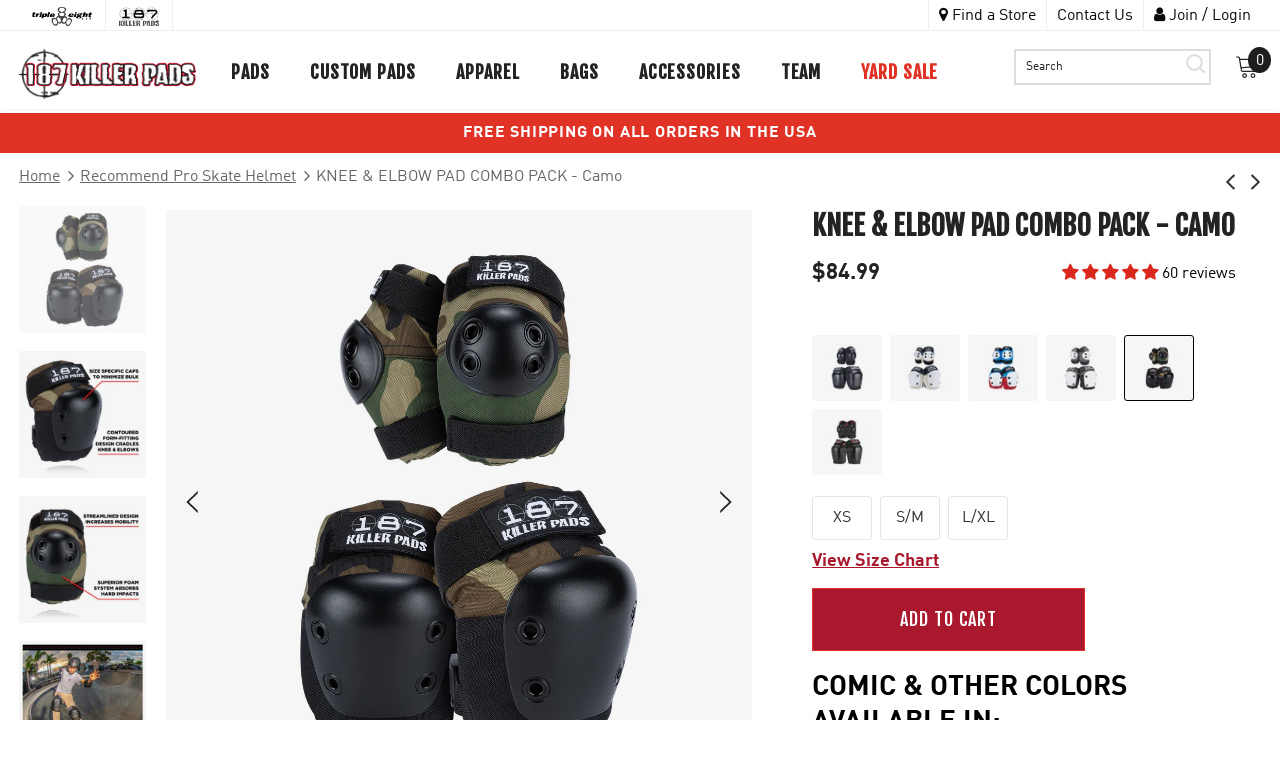

--- FILE ---
content_type: text/html; charset=utf-8
request_url: https://187killerpads.com/collections/recommend-pro-skate-helmet/products/knee-elbow-pad-combo-pack-camo?variant=
body_size: 65926
content:
<!doctype html>
<!--[if lt IE 7]><html class="no-js lt-ie9 lt-ie8 lt-ie7" lang="en"> <![endif]-->
<!--[if IE 7]><html class="no-js lt-ie9 lt-ie8" lang="en"> <![endif]-->
<!--[if IE 8]><html class="no-js lt-ie9" lang="en"> <![endif]-->
<!--[if IE 9 ]><html class="ie9 no-js"> <![endif]-->
<!--[if (gt IE 9)|!(IE)]><!--> <html class="no-js" lang="en"> <!--<![endif]-->
<head>

  <meta name="google-site-verification" content="Fd1jmsLo6d2Hg8GO7ts9ZOiarQfu2lLgiUEh4e-aYx8" />
  
  
  
  

  <!-- Basic page needs ================================================== -->
  <meta charset="utf-8">
  <meta http-equiv="X-UA-Compatible" content="IE=edge,chrome=1">

  <!-- Title and description ================================================== -->
  <title>
  KNEE &amp; ELBOW PAD COMBO PACK - Camo &ndash; 187killerpads
  </title>

  
  <meta name="description" content="COMIC &amp;amp; OTHER COLORS AVAILABLE IN: KIDS SIX PACK - CLICK HERE BACKPACK - CLICK HERE Our Combo Pack is the industry best for safety and protection. Design and craftsmanship proven in our Pro Series is used to optimize the fit, comfort, and durability of this pack. 187 Killer Pads® is the brand trusted by the top ska">
  

  <!-- Product meta ================================================== -->
  


  <meta property="og:type" content="product">
  <meta property="og:title" content="KNEE &amp; ELBOW PAD COMBO PACK - Camo">
  
  <meta property="og:image" content="http://187killerpads.com/cdn/shop/products/187KillerPads-Carousel-Product-Images_ComboPack-Camo-01-Hero_01520745-a7f6-4f17-86cc-a410da5f3f12_grande.jpg?v=1675749861">
  <meta property="og:image:secure_url" content="https://187killerpads.com/cdn/shop/products/187KillerPads-Carousel-Product-Images_ComboPack-Camo-01-Hero_01520745-a7f6-4f17-86cc-a410da5f3f12_grande.jpg?v=1675749861">
  
  <meta property="og:image" content="http://187killerpads.com/cdn/shop/products/187KillerPads-Carousel-Product-Images_ComboPack-Camo-02-Knee_76e97615-6552-44c5-86bb-187e1eaa0147_grande.jpg?v=1675749863">
  <meta property="og:image:secure_url" content="https://187killerpads.com/cdn/shop/products/187KillerPads-Carousel-Product-Images_ComboPack-Camo-02-Knee_76e97615-6552-44c5-86bb-187e1eaa0147_grande.jpg?v=1675749863">
  
  <meta property="og:image" content="http://187killerpads.com/cdn/shop/products/187KillerPads-Carousel-Product-Images_ComboPack-Camo-03-Elbow_f75b82ac-e540-4ba4-9bb7-6391bce8e723_grande.jpg?v=1675749863">
  <meta property="og:image:secure_url" content="https://187killerpads.com/cdn/shop/products/187KillerPads-Carousel-Product-Images_ComboPack-Camo-03-Elbow_f75b82ac-e540-4ba4-9bb7-6391bce8e723_grande.jpg?v=1675749863">
  
  <meta property="og:price:amount" content="84.99">
  <meta property="og:price:currency" content="USD">


  <meta property="og:description" content="COMIC &amp;amp; OTHER COLORS AVAILABLE IN: KIDS SIX PACK - CLICK HERE BACKPACK - CLICK HERE Our Combo Pack is the industry best for safety and protection. Design and craftsmanship proven in our Pro Series is used to optimize the fit, comfort, and durability of this pack. 187 Killer Pads® is the brand trusted by the top ska">


  <meta property="og:url" content="https://187killerpads.com/products/knee-elbow-pad-combo-pack-camo">
  <meta property="og:site_name" content="187killerpads">
  <!-- /snippets/twitter-card.liquid -->





  <meta name="twitter:card" content="product">
  <meta name="twitter:title" content="KNEE &amp; ELBOW PAD COMBO PACK - Camo">
  <meta name="twitter:description" content="COMIC &amp;amp; OTHER COLORS AVAILABLE IN:
KIDS SIX PACK - CLICK HERE
BACKPACK - CLICK HERE
Our Combo Pack is the industry best for safety and protection. Design and craftsmanship proven in our Pro Series is used to optimize the fit, comfort, and durability of this pack. 187 Killer Pads® is the brand trusted by the top skaters in the world.
FEATURES - Elastic backs accommodate a wider size range! - Contoured form-fitting design cradles knees and elbows - Superior foam system absorbs hard impacts - Streamline shape and design increases mobility - Seamless interior finish provides ultimate comfort - Ballistic nylon with industrial-weight stitching ensures durability - Size specific caps create close contact with pad to minimize bulk">
  <meta name="twitter:image" content="https://187killerpads.com/cdn/shop/products/187KillerPads-Carousel-Product-Images_ComboPack-Camo-01-Hero_01520745-a7f6-4f17-86cc-a410da5f3f12_medium.jpg?v=1675749861">
  <meta name="twitter:image:width" content="240">
  <meta name="twitter:image:height" content="240">
  <meta name="twitter:label1" content="Price">
  <meta name="twitter:data1" content="$84.99 USD">
  
  <meta name="twitter:label2" content="Brand">
  <meta name="twitter:data2" content="187killerpads">
  



  <!-- Helpers ================================================== -->
  <link rel="canonical" href="https://187killerpads.com/products/knee-elbow-pad-combo-pack-camo">
  <meta name="viewport" content="width=device-width, initial-scale=1">

  <!-- Favicon -->
  
  <link rel="shortcut icon" href="//187killerpads.com/cdn/shop/files/favicon_e51fd098-ee99-4fa1-9404-56c79c28e2ca_32x32.png?v=1613678075" type="image/png">
  

   <!-- fonts -->
  
<script type="text/javascript">
  WebFontConfig = {
    google: { families: [ 
      
      
      	      
        'Fjalla One:100,200,300,400,500,600,700,800,900'
	  
    ] }
  };
  
  (function() {
    var wf = document.createElement('script');
    wf.src = ('https:' == document.location.protocol ? 'https' : 'http') +
      '://ajax.googleapis.com/ajax/libs/webfont/1/webfont.js';
    wf.type = 'text/javascript';
    wf.async = 'true';
    var s = document.getElementsByTagName('script')[0];
    s.parentNode.insertBefore(wf, s);
  })(); 
</script>


  <!-- Styles -->
  <link href="//187killerpads.com/cdn/shop/t/24/assets/vendor.min.css?v=16313237669423149571701448269" rel="stylesheet" type="text/css" media="all" />
<link href="//187killerpads.com/cdn/shop/t/24/assets/theme-styles.scss.css?v=147423989001312376771764166022" rel="stylesheet" type="text/css" media="all" />
<link href="//187killerpads.com/cdn/shop/t/24/assets/theme-styles-responsive.scss.css?v=46830251894938248291738843015" rel="stylesheet" type="text/css" media="all" />
<link href="//187killerpads.com/cdn/shop/t/24/assets/swiper.min.css?v=99101893629659901291701448265" rel="stylesheet" type="text/css" media="all" />
<link href="//187killerpads.com/cdn/shop/t/24/assets/custom.scss.css?v=66352940695338035351744267485" rel="stylesheet" type="text/css" media="all" />

 <link href="https://vjs.zencdn.net/5.7.1/video-js.css" rel="stylesheet">
   <!-- Scripts -->
  <script src="//187killerpads.com/cdn/shop/t/24/assets/jquery.min.js?v=56888366816115934351701448226" type="text/javascript"></script>
<script src="//187killerpads.com/cdn/shop/t/24/assets/jquery-cookie.min.js?v=72365755745404048181701448225" type="text/javascript"></script>

<script>
    window.ajax_cart = "upsell";
    window.money_format = "${{amount}}";//"${{amount}} USD";
    window.shop_currency = "USD";
    window.show_multiple_currencies = false;
    window.use_color_swatch = true;
    window.color_swatch_style = "variant";
    window.enable_sidebar_multiple_choice = true;
    window.file_url = "//187killerpads.com/cdn/shop/files/?v=7251";
    window.asset_url = "";
    
    window.inventory_text = {
        in_stock: "In stock",
        many_in_stock: "Many in stock",
        out_of_stock: "Out of stock",
        add_to_cart: "Add to Cart",
        add_all_to_cart: "Add all to Cart",
        sold_out: "Sold Out",
        select_options : "Select options",
        unavailable: "Unavailable",
        no_more_product: "No more product",
        show_options: "Show Variants",
        hide_options: "Hide Variants",
        adding : "Adding",
        thank_you : "Thank You",
        add_more : "Add More",
        cart_feedback : "Added",
        add_wishlist : "Add to Wish List",
        remove_wishlist : "Remove Wish List",
        previous: "Prev",
        next: "Next"
    };
    
    window.multi_lang = false;
    window.infinity_scroll_feature = true;
    window.newsletter_popup = false;  
</script>


<script src="//187killerpads.com/cdn/shop/t/24/assets/lang2.js?v=169856270358275042541701448229" type="text/javascript"></script>

<script>
    var translator = {
        current_lang : $.cookie('language'),
        
        init: function() {
            translator.updateStyling();
            translator.updateInventoryText();  		
        },
        
        updateStyling: function() {
            var style;

            if (translator.isLang2()) {
                style = "<style>*[data-translate] {visibility:hidden} .lang1 {display:none}</style>";          
            }
            else {
                style = "<style>*[data-translate] {visibility:visible} .lang2 {display:none}</style>";
            };

            $('head').append(style);
        },
        
        updateLangSwitcher: function() {
            if (translator.isLang2()) {
                $('#lang-switcher [data-value="1"]').removeClass('active');
                $('#lang-switcher [data-value="2"]').addClass('active');        
            }
        },
        
        getTextToTranslate: function(selector) {
            var result = window.lang2;
            
            //check if there is parameter
            var params;
            
            if (selector.indexOf("|") > 0) {
                var devideList = selector.split("|");
                
                selector = devideList[0];
                params = devideList[1].split(",");
            }

            var selectorArr = selector.split('.');
            
            if (selectorArr) {
                for (var i = 0; i < selectorArr.length; i++) {
                    result = result[selectorArr[i]];
                }
            }
            else {
                result = result[selector];
            };

            //check if result is object, case one and other
            if (result && result.one && result.other) {
                var countEqual1 = true;

                for (var i = 0; i < params.length; i++) {
                    if (params[i].indexOf("count") >= 0) {
                        variables = params[i].split(":");

                        if (variables.length>1) {
                            var count = variables[1];
                            if (count > 1) {
                                countEqual1 = false;
                            }
                        }
                    }
                }

                if (countEqual1) {
                    result = result.one;
                } else {
                    result = result.other;
                };
            }

            //replace params
            
            if (params && params.length>0) {
                result = result.replace(/{{\s*/g, "{{");
                result = result.replace(/\s*}}/g, "}}");
                
                for (var i = 0; i < params.length; i++) {
                    variables = params[i].split(":");
                    if (variables.length>1) {
                        result = result.replace("{{"+variables[0]+"}}", variables[1]);
                    }          
                }
            }
            

            return result;
        },
                                        
        isLang2: function() {
            return translator.current_lang && translator.current_lang == 2;
        },
        
        updateInventoryText: function() {
            if (translator.isLang2()) {
                window.inventory_text = {
                    in_stock: window.lang2.products.product.in_stock,
                    many_in_stock: window.lang2.products.product.many_in_stock,
                    out_of_stock: window.lang2.products.product.out_of_stock,
                    add_to_cart: window.lang2.products.product.add_to_cart,
                    add_all_to_cart: window.lang2.products.product.add_all_to_cart,
                    sold_out: window.lang2.products.product.sold_out,
                    unavailable: window.lang2.products.product.unavailable,
                    no_more_product: window.lang2.collections.general.no_more_product,
                    select_options: window.lang2.products.product.select_options,
                    hide_options: window.lang2.products.product.hide_options,
                    show_options: window.lang2.products.product.show_options,
                    adding: window.lang2.products.product.adding,
                    thank_you: window.lang2.products.product.thank_you,
                    add_more: window.lang2.products.product.add_more,
                    cart_feedback: window.lang2.products.product.cart_feedback,
                    add_wishlist: window.lang2.wishlist.general.add_to_wishlist,
                    remove_wishlist: window.lang2.wishlist.general.remove_wishlist,
                    previous: window.lang2.collections.toolbar.previous,
                    next: window.lang2.collections.toolbar.next
                };
            }
        },
        
        doTranslate: function(blockSelector) {
            if (translator.isLang2()) {
                $(blockSelector + " [data-translate]").each(function(e) {          
                    var item = jQuery(this);
                    var selector = item.attr("data-translate");
                    var text = translator.getTextToTranslate(selector);
                    
                    //translate only title
                    if (item.attr("translate-item")) {
                        var attribute = item.attr("translate-item");
                        if (attribute == 'blog-date-author') {
                            item.html(text);
                        }
                        else if (attribute!="") {            
                            item.attr(attribute,text);
                        };
                    }
                    else if (item.is("input")) {
                        item.val(text);
                    }
                    else {
                        item.html(text);
                    };
                    
                    item.css("visibility","visible");
                    
                    $('#lang-switcher [data-value="1"]').removeClass('active');
                    $('#lang-switcher [data-value="2"]').addClass('active');          
                });
            }
        }   
    };
            
    translator.init();
            
    $(document).ready(function() {    
        $('#lang-switcher [data-value]').on('click', function(e) {
        e.preventDefault();
        
        if($(this).hasClass('active')){
            return false;
        }
        
        var value = $(this).data('value');
        
        $.cookie('language', value, {expires:10, path:'/'});
            location.reload();
        });    
        
        translator.doTranslate('body');    
    });
</script>


  <!-- Header hook for plugins ================================ -->
  <script>window.performance && window.performance.mark && window.performance.mark('shopify.content_for_header.start');</script><meta id="shopify-digital-wallet" name="shopify-digital-wallet" content="/33541947532/digital_wallets/dialog">
<meta name="shopify-checkout-api-token" content="fea0242d16c4ca867202bd7386669647">
<meta id="in-context-paypal-metadata" data-shop-id="33541947532" data-venmo-supported="true" data-environment="production" data-locale="en_US" data-paypal-v4="true" data-currency="USD">
<link rel="alternate" type="application/json+oembed" href="https://187killerpads.com/products/knee-elbow-pad-combo-pack-camo.oembed">
<script async="async" src="/checkouts/internal/preloads.js?locale=en-US"></script>
<link rel="preconnect" href="https://shop.app" crossorigin="anonymous">
<script async="async" src="https://shop.app/checkouts/internal/preloads.js?locale=en-US&shop_id=33541947532" crossorigin="anonymous"></script>
<script id="apple-pay-shop-capabilities" type="application/json">{"shopId":33541947532,"countryCode":"US","currencyCode":"USD","merchantCapabilities":["supports3DS"],"merchantId":"gid:\/\/shopify\/Shop\/33541947532","merchantName":"187killerpads","requiredBillingContactFields":["postalAddress","email","phone"],"requiredShippingContactFields":["postalAddress","email","phone"],"shippingType":"shipping","supportedNetworks":["visa","masterCard","amex","discover","elo","jcb"],"total":{"type":"pending","label":"187killerpads","amount":"1.00"},"shopifyPaymentsEnabled":true,"supportsSubscriptions":true}</script>
<script id="shopify-features" type="application/json">{"accessToken":"fea0242d16c4ca867202bd7386669647","betas":["rich-media-storefront-analytics"],"domain":"187killerpads.com","predictiveSearch":true,"shopId":33541947532,"locale":"en"}</script>
<script>var Shopify = Shopify || {};
Shopify.shop = "187killerpads.myshopify.com";
Shopify.locale = "en";
Shopify.currency = {"active":"USD","rate":"1.0"};
Shopify.country = "US";
Shopify.theme = {"name":"187killerpads\/master - 216 a11y","id":131911254156,"schema_name":"Triple 8","schema_version":"1.0.0","theme_store_id":null,"role":"main"};
Shopify.theme.handle = "null";
Shopify.theme.style = {"id":null,"handle":null};
Shopify.cdnHost = "187killerpads.com/cdn";
Shopify.routes = Shopify.routes || {};
Shopify.routes.root = "/";</script>
<script type="module">!function(o){(o.Shopify=o.Shopify||{}).modules=!0}(window);</script>
<script>!function(o){function n(){var o=[];function n(){o.push(Array.prototype.slice.apply(arguments))}return n.q=o,n}var t=o.Shopify=o.Shopify||{};t.loadFeatures=n(),t.autoloadFeatures=n()}(window);</script>
<script>
  window.ShopifyPay = window.ShopifyPay || {};
  window.ShopifyPay.apiHost = "shop.app\/pay";
  window.ShopifyPay.redirectState = null;
</script>
<script id="shop-js-analytics" type="application/json">{"pageType":"product"}</script>
<script defer="defer" async type="module" src="//187killerpads.com/cdn/shopifycloud/shop-js/modules/v2/client.init-shop-cart-sync_BApSsMSl.en.esm.js"></script>
<script defer="defer" async type="module" src="//187killerpads.com/cdn/shopifycloud/shop-js/modules/v2/chunk.common_CBoos6YZ.esm.js"></script>
<script type="module">
  await import("//187killerpads.com/cdn/shopifycloud/shop-js/modules/v2/client.init-shop-cart-sync_BApSsMSl.en.esm.js");
await import("//187killerpads.com/cdn/shopifycloud/shop-js/modules/v2/chunk.common_CBoos6YZ.esm.js");

  window.Shopify.SignInWithShop?.initShopCartSync?.({"fedCMEnabled":true,"windoidEnabled":true});

</script>
<script defer="defer" async type="module" src="//187killerpads.com/cdn/shopifycloud/shop-js/modules/v2/client.payment-terms_BHOWV7U_.en.esm.js"></script>
<script defer="defer" async type="module" src="//187killerpads.com/cdn/shopifycloud/shop-js/modules/v2/chunk.common_CBoos6YZ.esm.js"></script>
<script defer="defer" async type="module" src="//187killerpads.com/cdn/shopifycloud/shop-js/modules/v2/chunk.modal_Bu1hFZFC.esm.js"></script>
<script type="module">
  await import("//187killerpads.com/cdn/shopifycloud/shop-js/modules/v2/client.payment-terms_BHOWV7U_.en.esm.js");
await import("//187killerpads.com/cdn/shopifycloud/shop-js/modules/v2/chunk.common_CBoos6YZ.esm.js");
await import("//187killerpads.com/cdn/shopifycloud/shop-js/modules/v2/chunk.modal_Bu1hFZFC.esm.js");

  
</script>
<script>
  window.Shopify = window.Shopify || {};
  if (!window.Shopify.featureAssets) window.Shopify.featureAssets = {};
  window.Shopify.featureAssets['shop-js'] = {"shop-cart-sync":["modules/v2/client.shop-cart-sync_DJczDl9f.en.esm.js","modules/v2/chunk.common_CBoos6YZ.esm.js"],"init-fed-cm":["modules/v2/client.init-fed-cm_BzwGC0Wi.en.esm.js","modules/v2/chunk.common_CBoos6YZ.esm.js"],"init-windoid":["modules/v2/client.init-windoid_BS26ThXS.en.esm.js","modules/v2/chunk.common_CBoos6YZ.esm.js"],"shop-cash-offers":["modules/v2/client.shop-cash-offers_DthCPNIO.en.esm.js","modules/v2/chunk.common_CBoos6YZ.esm.js","modules/v2/chunk.modal_Bu1hFZFC.esm.js"],"shop-button":["modules/v2/client.shop-button_D_JX508o.en.esm.js","modules/v2/chunk.common_CBoos6YZ.esm.js"],"init-shop-email-lookup-coordinator":["modules/v2/client.init-shop-email-lookup-coordinator_DFwWcvrS.en.esm.js","modules/v2/chunk.common_CBoos6YZ.esm.js"],"shop-toast-manager":["modules/v2/client.shop-toast-manager_tEhgP2F9.en.esm.js","modules/v2/chunk.common_CBoos6YZ.esm.js"],"shop-login-button":["modules/v2/client.shop-login-button_DwLgFT0K.en.esm.js","modules/v2/chunk.common_CBoos6YZ.esm.js","modules/v2/chunk.modal_Bu1hFZFC.esm.js"],"avatar":["modules/v2/client.avatar_BTnouDA3.en.esm.js"],"init-shop-cart-sync":["modules/v2/client.init-shop-cart-sync_BApSsMSl.en.esm.js","modules/v2/chunk.common_CBoos6YZ.esm.js"],"pay-button":["modules/v2/client.pay-button_BuNmcIr_.en.esm.js","modules/v2/chunk.common_CBoos6YZ.esm.js"],"init-shop-for-new-customer-accounts":["modules/v2/client.init-shop-for-new-customer-accounts_DrjXSI53.en.esm.js","modules/v2/client.shop-login-button_DwLgFT0K.en.esm.js","modules/v2/chunk.common_CBoos6YZ.esm.js","modules/v2/chunk.modal_Bu1hFZFC.esm.js"],"init-customer-accounts-sign-up":["modules/v2/client.init-customer-accounts-sign-up_TlVCiykN.en.esm.js","modules/v2/client.shop-login-button_DwLgFT0K.en.esm.js","modules/v2/chunk.common_CBoos6YZ.esm.js","modules/v2/chunk.modal_Bu1hFZFC.esm.js"],"shop-follow-button":["modules/v2/client.shop-follow-button_C5D3XtBb.en.esm.js","modules/v2/chunk.common_CBoos6YZ.esm.js","modules/v2/chunk.modal_Bu1hFZFC.esm.js"],"checkout-modal":["modules/v2/client.checkout-modal_8TC_1FUY.en.esm.js","modules/v2/chunk.common_CBoos6YZ.esm.js","modules/v2/chunk.modal_Bu1hFZFC.esm.js"],"init-customer-accounts":["modules/v2/client.init-customer-accounts_C0Oh2ljF.en.esm.js","modules/v2/client.shop-login-button_DwLgFT0K.en.esm.js","modules/v2/chunk.common_CBoos6YZ.esm.js","modules/v2/chunk.modal_Bu1hFZFC.esm.js"],"lead-capture":["modules/v2/client.lead-capture_Cq0gfm7I.en.esm.js","modules/v2/chunk.common_CBoos6YZ.esm.js","modules/v2/chunk.modal_Bu1hFZFC.esm.js"],"shop-login":["modules/v2/client.shop-login_BmtnoEUo.en.esm.js","modules/v2/chunk.common_CBoos6YZ.esm.js","modules/v2/chunk.modal_Bu1hFZFC.esm.js"],"payment-terms":["modules/v2/client.payment-terms_BHOWV7U_.en.esm.js","modules/v2/chunk.common_CBoos6YZ.esm.js","modules/v2/chunk.modal_Bu1hFZFC.esm.js"]};
</script>
<script>(function() {
  var isLoaded = false;
  function asyncLoad() {
    if (isLoaded) return;
    isLoaded = true;
    var urls = ["https:\/\/chimpstatic.com\/mcjs-connected\/js\/users\/738668e411c435df7d8ebce6e\/1ffec6959b46625b93f018654.js?shop=187killerpads.myshopify.com","\/\/open-signin.okasconcepts.com\/js\/resource.js?shop=187killerpads.myshopify.com","https:\/\/static.shareasale.com\/json\/shopify\/deduplication.js?shop=187killerpads.myshopify.com","https:\/\/static.shareasale.com\/json\/shopify\/shareasale-tracking.js?sasmid=123874\u0026ssmtid=96803\u0026shop=187killerpads.myshopify.com","https:\/\/cdn.nfcube.com\/instafeed-70decd357afbd3183451d5ba1eae8469.js?shop=187killerpads.myshopify.com","https:\/\/cdn.adscale.com\/static\/ecom_js\/187killerpads\/add_item_to_cart.js?ver=20230719\u0026shop=187killerpads.myshopify.com","https:\/\/cdn.rebuyengine.com\/onsite\/js\/rebuy.js?shop=187killerpads.myshopify.com","https:\/\/cdn.roseperl.com\/storelocator-prod\/setting\/187killerpads-1750210137.js?shop=187killerpads.myshopify.com","https:\/\/cdn.roseperl.com\/storelocator-prod\/wtb\/187killerpads-1750210138.js?shop=187killerpads.myshopify.com","https:\/\/cdn.roseperl.com\/storelocator-prod\/stockist-form\/187killerpads-1750210139.js?shop=187killerpads.myshopify.com","https:\/\/pc-quiz.s3.us-east-2.amazonaws.com\/current\/quiz-loader.min.js?shop=187killerpads.myshopify.com","https:\/\/app.kiwisizing.com\/web\/js\/dist\/kiwiSizing\/plugin\/SizingPlugin.prod.js?v=330\u0026shop=187killerpads.myshopify.com"];
    for (var i = 0; i < urls.length; i++) {
      var s = document.createElement('script');
      s.type = 'text/javascript';
      s.async = true;
      s.src = urls[i];
      var x = document.getElementsByTagName('script')[0];
      x.parentNode.insertBefore(s, x);
    }
  };
  if(window.attachEvent) {
    window.attachEvent('onload', asyncLoad);
  } else {
    window.addEventListener('load', asyncLoad, false);
  }
})();</script>
<script id="__st">var __st={"a":33541947532,"offset":-18000,"reqid":"48cd7329-a587-4bb5-9b1d-437d189a44b6-1768901845","pageurl":"187killerpads.com\/collections\/recommend-pro-skate-helmet\/products\/knee-elbow-pad-combo-pack-camo?variant=","u":"1e7d4d935a40","p":"product","rtyp":"product","rid":7253438333068};</script>
<script>window.ShopifyPaypalV4VisibilityTracking = true;</script>
<script id="captcha-bootstrap">!function(){'use strict';const t='contact',e='account',n='new_comment',o=[[t,t],['blogs',n],['comments',n],[t,'customer']],c=[[e,'customer_login'],[e,'guest_login'],[e,'recover_customer_password'],[e,'create_customer']],r=t=>t.map((([t,e])=>`form[action*='/${t}']:not([data-nocaptcha='true']) input[name='form_type'][value='${e}']`)).join(','),a=t=>()=>t?[...document.querySelectorAll(t)].map((t=>t.form)):[];function s(){const t=[...o],e=r(t);return a(e)}const i='password',u='form_key',d=['recaptcha-v3-token','g-recaptcha-response','h-captcha-response',i],f=()=>{try{return window.sessionStorage}catch{return}},m='__shopify_v',_=t=>t.elements[u];function p(t,e,n=!1){try{const o=window.sessionStorage,c=JSON.parse(o.getItem(e)),{data:r}=function(t){const{data:e,action:n}=t;return t[m]||n?{data:e,action:n}:{data:t,action:n}}(c);for(const[e,n]of Object.entries(r))t.elements[e]&&(t.elements[e].value=n);n&&o.removeItem(e)}catch(o){console.error('form repopulation failed',{error:o})}}const l='form_type',E='cptcha';function T(t){t.dataset[E]=!0}const w=window,h=w.document,L='Shopify',v='ce_forms',y='captcha';let A=!1;((t,e)=>{const n=(g='f06e6c50-85a8-45c8-87d0-21a2b65856fe',I='https://cdn.shopify.com/shopifycloud/storefront-forms-hcaptcha/ce_storefront_forms_captcha_hcaptcha.v1.5.2.iife.js',D={infoText:'Protected by hCaptcha',privacyText:'Privacy',termsText:'Terms'},(t,e,n)=>{const o=w[L][v],c=o.bindForm;if(c)return c(t,g,e,D).then(n);var r;o.q.push([[t,g,e,D],n]),r=I,A||(h.body.append(Object.assign(h.createElement('script'),{id:'captcha-provider',async:!0,src:r})),A=!0)});var g,I,D;w[L]=w[L]||{},w[L][v]=w[L][v]||{},w[L][v].q=[],w[L][y]=w[L][y]||{},w[L][y].protect=function(t,e){n(t,void 0,e),T(t)},Object.freeze(w[L][y]),function(t,e,n,w,h,L){const[v,y,A,g]=function(t,e,n){const i=e?o:[],u=t?c:[],d=[...i,...u],f=r(d),m=r(i),_=r(d.filter((([t,e])=>n.includes(e))));return[a(f),a(m),a(_),s()]}(w,h,L),I=t=>{const e=t.target;return e instanceof HTMLFormElement?e:e&&e.form},D=t=>v().includes(t);t.addEventListener('submit',(t=>{const e=I(t);if(!e)return;const n=D(e)&&!e.dataset.hcaptchaBound&&!e.dataset.recaptchaBound,o=_(e),c=g().includes(e)&&(!o||!o.value);(n||c)&&t.preventDefault(),c&&!n&&(function(t){try{if(!f())return;!function(t){const e=f();if(!e)return;const n=_(t);if(!n)return;const o=n.value;o&&e.removeItem(o)}(t);const e=Array.from(Array(32),(()=>Math.random().toString(36)[2])).join('');!function(t,e){_(t)||t.append(Object.assign(document.createElement('input'),{type:'hidden',name:u})),t.elements[u].value=e}(t,e),function(t,e){const n=f();if(!n)return;const o=[...t.querySelectorAll(`input[type='${i}']`)].map((({name:t})=>t)),c=[...d,...o],r={};for(const[a,s]of new FormData(t).entries())c.includes(a)||(r[a]=s);n.setItem(e,JSON.stringify({[m]:1,action:t.action,data:r}))}(t,e)}catch(e){console.error('failed to persist form',e)}}(e),e.submit())}));const S=(t,e)=>{t&&!t.dataset[E]&&(n(t,e.some((e=>e===t))),T(t))};for(const o of['focusin','change'])t.addEventListener(o,(t=>{const e=I(t);D(e)&&S(e,y())}));const B=e.get('form_key'),M=e.get(l),P=B&&M;t.addEventListener('DOMContentLoaded',(()=>{const t=y();if(P)for(const e of t)e.elements[l].value===M&&p(e,B);[...new Set([...A(),...v().filter((t=>'true'===t.dataset.shopifyCaptcha))])].forEach((e=>S(e,t)))}))}(h,new URLSearchParams(w.location.search),n,t,e,['guest_login'])})(!0,!0)}();</script>
<script integrity="sha256-4kQ18oKyAcykRKYeNunJcIwy7WH5gtpwJnB7kiuLZ1E=" data-source-attribution="shopify.loadfeatures" defer="defer" src="//187killerpads.com/cdn/shopifycloud/storefront/assets/storefront/load_feature-a0a9edcb.js" crossorigin="anonymous"></script>
<script crossorigin="anonymous" defer="defer" src="//187killerpads.com/cdn/shopifycloud/storefront/assets/shopify_pay/storefront-65b4c6d7.js?v=20250812"></script>
<script data-source-attribution="shopify.dynamic_checkout.dynamic.init">var Shopify=Shopify||{};Shopify.PaymentButton=Shopify.PaymentButton||{isStorefrontPortableWallets:!0,init:function(){window.Shopify.PaymentButton.init=function(){};var t=document.createElement("script");t.src="https://187killerpads.com/cdn/shopifycloud/portable-wallets/latest/portable-wallets.en.js",t.type="module",document.head.appendChild(t)}};
</script>
<script data-source-attribution="shopify.dynamic_checkout.buyer_consent">
  function portableWalletsHideBuyerConsent(e){var t=document.getElementById("shopify-buyer-consent"),n=document.getElementById("shopify-subscription-policy-button");t&&n&&(t.classList.add("hidden"),t.setAttribute("aria-hidden","true"),n.removeEventListener("click",e))}function portableWalletsShowBuyerConsent(e){var t=document.getElementById("shopify-buyer-consent"),n=document.getElementById("shopify-subscription-policy-button");t&&n&&(t.classList.remove("hidden"),t.removeAttribute("aria-hidden"),n.addEventListener("click",e))}window.Shopify?.PaymentButton&&(window.Shopify.PaymentButton.hideBuyerConsent=portableWalletsHideBuyerConsent,window.Shopify.PaymentButton.showBuyerConsent=portableWalletsShowBuyerConsent);
</script>
<script data-source-attribution="shopify.dynamic_checkout.cart.bootstrap">document.addEventListener("DOMContentLoaded",(function(){function t(){return document.querySelector("shopify-accelerated-checkout-cart, shopify-accelerated-checkout")}if(t())Shopify.PaymentButton.init();else{new MutationObserver((function(e,n){t()&&(Shopify.PaymentButton.init(),n.disconnect())})).observe(document.body,{childList:!0,subtree:!0})}}));
</script>
<link id="shopify-accelerated-checkout-styles" rel="stylesheet" media="screen" href="https://187killerpads.com/cdn/shopifycloud/portable-wallets/latest/accelerated-checkout-backwards-compat.css" crossorigin="anonymous">
<style id="shopify-accelerated-checkout-cart">
        #shopify-buyer-consent {
  margin-top: 1em;
  display: inline-block;
  width: 100%;
}

#shopify-buyer-consent.hidden {
  display: none;
}

#shopify-subscription-policy-button {
  background: none;
  border: none;
  padding: 0;
  text-decoration: underline;
  font-size: inherit;
  cursor: pointer;
}

#shopify-subscription-policy-button::before {
  box-shadow: none;
}

      </style>

<script>window.performance && window.performance.mark && window.performance.mark('shopify.content_for_header.end');</script>
<link href="//187killerpads.com/cdn/shop/t/24/assets/bold-brain-widget.css?v=12280912722225961271701448189" rel="stylesheet" type="text/css" media="all" />

<script>window.BOLD = window.BOLD || {};
    window.BOLD.common = window.BOLD.common || {};
    window.BOLD.common.Shopify = window.BOLD.common.Shopify || {};
    window.BOLD.common.Shopify.shop = {
      domain: '187killerpads.com',
      permanent_domain: '187killerpads.myshopify.com',
      url: 'https://187killerpads.com',
      secure_url: 'https://187killerpads.com',
      money_format: "${{amount}}",
      currency: "USD"
    };
    window.BOLD.common.Shopify.customer = {
      id: null,
      tags: null,
    };
    window.BOLD.common.Shopify.cart = {"note":null,"attributes":{},"original_total_price":0,"total_price":0,"total_discount":0,"total_weight":0.0,"item_count":0,"items":[],"requires_shipping":false,"currency":"USD","items_subtotal_price":0,"cart_level_discount_applications":[],"checkout_charge_amount":0};
    window.BOLD.common.template = 'product';window.BOLD.common.Shopify.formatMoney = function(money, format) {
        function n(t, e) {
            return "undefined" == typeof t ? e : t
        }
        function r(t, e, r, i) {
            if (e = n(e, 2),
                r = n(r, ","),
                i = n(i, "."),
            isNaN(t) || null == t)
                return 0;
            t = (t / 100).toFixed(e);
            var o = t.split(".")
                , a = o[0].replace(/(\d)(?=(\d\d\d)+(?!\d))/g, "$1" + r)
                , s = o[1] ? i + o[1] : "";
            return a + s
        }
        "string" == typeof money && (money = money.replace(".", ""));
        var i = ""
            , o = /\{\{\s*(\w+)\s*\}\}/
            , a = format || window.BOLD.common.Shopify.shop.money_format || window.Shopify.money_format || "$ {{ amount }}";
        switch (a.match(o)[1]) {
            case "amount":
                i = r(money, 2, ",", ".");
                break;
            case "amount_no_decimals":
                i = r(money, 0, ",", ".");
                break;
            case "amount_with_comma_separator":
                i = r(money, 2, ".", ",");
                break;
            case "amount_no_decimals_with_comma_separator":
                i = r(money, 0, ".", ",");
                break;
            case "amount_with_space_separator":
                i = r(money, 2, " ", ",");
                break;
            case "amount_no_decimals_with_space_separator":
                i = r(money, 0, " ", ",");
                break;
            case "amount_with_apostrophe_separator":
                i = r(money, 2, "'", ".");
                break;
        }
        return a.replace(o, i);
    };
    window.BOLD.common.Shopify.saveProduct = function (handle, product) {
      if (typeof handle === 'string' && typeof window.BOLD.common.Shopify.products[handle] === 'undefined') {
        if (typeof product === 'number') {
          window.BOLD.common.Shopify.handles[product] = handle;
          product = { id: product };
        }
        window.BOLD.common.Shopify.products[handle] = product;
      }
    };
    window.BOLD.common.Shopify.saveVariant = function (variant_id, variant) {
      if (typeof variant_id === 'number' && typeof window.BOLD.common.Shopify.variants[variant_id] === 'undefined') {
        window.BOLD.common.Shopify.variants[variant_id] = variant;
      }
    };window.BOLD.common.Shopify.products = window.BOLD.common.Shopify.products || {};
    window.BOLD.common.Shopify.variants = window.BOLD.common.Shopify.variants || {};
    window.BOLD.common.Shopify.handles = window.BOLD.common.Shopify.handles || {};window.BOLD.common.Shopify.handle = "knee-elbow-pad-combo-pack-camo"
window.BOLD.common.Shopify.saveProduct("knee-elbow-pad-combo-pack-camo", 7253438333068);window.BOLD.common.Shopify.saveVariant(41293336182924, { product_id: 7253438333068, product_handle: "knee-elbow-pad-combo-pack-camo", price: 8499, group_id: '', csp_metafield: {}});window.BOLD.common.Shopify.saveVariant(41293336215692, { product_id: 7253438333068, product_handle: "knee-elbow-pad-combo-pack-camo", price: 8499, group_id: '', csp_metafield: {}});window.BOLD.common.Shopify.saveVariant(41293336248460, { product_id: 7253438333068, product_handle: "knee-elbow-pad-combo-pack-camo", price: 8499, group_id: '', csp_metafield: {}});window.BOLD.apps_installed = {} || {};window.BOLD.common.Shopify.saveProduct("steve-caballero-pad-six-pack", 6855934935180);window.BOLD.common.Shopify.saveVariant(40058750533772, { product_id: 6855934935180, product_handle: "steve-caballero-pad-six-pack", price: 10099, group_id: '', csp_metafield: {}});window.BOLD.common.Shopify.saveVariant(40058750566540, { product_id: 6855934935180, product_handle: "steve-caballero-pad-six-pack", price: 10099, group_id: '', csp_metafield: {}});window.BOLD.common.Shopify.saveVariant(40058750599308, { product_id: 6855934935180, product_handle: "steve-caballero-pad-six-pack", price: 10099, group_id: '', csp_metafield: {}});window.BOLD.common.Shopify.saveVariant(45592523669644, { product_id: 6855934935180, product_handle: "steve-caballero-pad-six-pack", price: 10099, group_id: '', csp_metafield: {}});window.BOLD.common.Shopify.saveProduct("six-pack-pad-set-hibiscus", 7253413429388);window.BOLD.common.Shopify.saveVariant(41293305708684, { product_id: 7253413429388, product_handle: "six-pack-pad-set-hibiscus", price: 9099, group_id: '', csp_metafield: {}});window.BOLD.common.Shopify.saveVariant(41293305741452, { product_id: 7253413429388, product_handle: "six-pack-pad-set-hibiscus", price: 9099, group_id: '', csp_metafield: {}});window.BOLD.common.Shopify.saveVariant(41293305774220, { product_id: 7253413429388, product_handle: "six-pack-pad-set-hibiscus", price: 9099, group_id: '', csp_metafield: {}});window.BOLD.common.Shopify.saveProduct("six-pack-pad-set-black", 7253415198860);window.BOLD.common.Shopify.saveVariant(41293309280396, { product_id: 7253415198860, product_handle: "six-pack-pad-set-black", price: 9699, group_id: '', csp_metafield: {}});window.BOLD.common.Shopify.saveVariant(41293309313164, { product_id: 7253415198860, product_handle: "six-pack-pad-set-black", price: 9699, group_id: '', csp_metafield: {}});window.BOLD.common.Shopify.saveVariant(41293309345932, { product_id: 7253415198860, product_handle: "six-pack-pad-set-black", price: 9699, group_id: '', csp_metafield: {}});window.BOLD.common.Shopify.saveVariant(41293309378700, { product_id: 7253415198860, product_handle: "six-pack-pad-set-black", price: 9699, group_id: '', csp_metafield: {}});window.BOLD.common.Shopify.saveProduct("six-pack-pad-set-electric-bolt", 7253416804492);window.BOLD.common.Shopify.saveVariant(41293311148172, { product_id: 7253416804492, product_handle: "six-pack-pad-set-electric-bolt", price: 10099, group_id: '', csp_metafield: {}});window.BOLD.common.Shopify.saveVariant(41293311180940, { product_id: 7253416804492, product_handle: "six-pack-pad-set-electric-bolt", price: 10099, group_id: '', csp_metafield: {}});window.BOLD.common.Shopify.saveVariant(41293311213708, { product_id: 7253416804492, product_handle: "six-pack-pad-set-electric-bolt", price: 10099, group_id: '', csp_metafield: {}});window.BOLD.common.Shopify.saveVariant(45592521572492, { product_id: 7253416804492, product_handle: "six-pack-pad-set-electric-bolt", price: 10099, group_id: '', csp_metafield: {}});window.BOLD.common.Shopify.saveProduct("six-pack-pad-set-pink-teal", 7253419196556);window.BOLD.common.Shopify.saveVariant(41293313245324, { product_id: 7253419196556, product_handle: "six-pack-pad-set-pink-teal", price: 2730, group_id: '', csp_metafield: {}});window.BOLD.common.Shopify.saveVariant(41293313278092, { product_id: 7253419196556, product_handle: "six-pack-pad-set-pink-teal", price: 2730, group_id: '', csp_metafield: {}});window.BOLD.common.Shopify.saveVariant(41293313310860, { product_id: 7253419196556, product_handle: "six-pack-pad-set-pink-teal", price: 2730, group_id: '', csp_metafield: {}});window.BOLD.common.Shopify.saveProduct("knee-elbow-pad-combo-pack-black", 7253433778316);window.BOLD.common.Shopify.saveVariant(41293329563788, { product_id: 7253433778316, product_handle: "knee-elbow-pad-combo-pack-black", price: 8499, group_id: '', csp_metafield: {}});window.BOLD.common.Shopify.saveVariant(41293329596556, { product_id: 7253433778316, product_handle: "knee-elbow-pad-combo-pack-black", price: 8499, group_id: '', csp_metafield: {}});window.BOLD.common.Shopify.saveVariant(41293329629324, { product_id: 7253433778316, product_handle: "knee-elbow-pad-combo-pack-black", price: 8499, group_id: '', csp_metafield: {}});window.BOLD.common.Shopify.saveProduct("knee-elbow-pad-combo-pack-stone-khaki", 7253434630284);window.BOLD.common.Shopify.saveVariant(41293331660940, { product_id: 7253434630284, product_handle: "knee-elbow-pad-combo-pack-stone-khaki", price: 8499, group_id: '', csp_metafield: {}});window.BOLD.common.Shopify.saveVariant(41293331693708, { product_id: 7253434630284, product_handle: "knee-elbow-pad-combo-pack-stone-khaki", price: 8499, group_id: '', csp_metafield: {}});window.BOLD.common.Shopify.saveVariant(41293331726476, { product_id: 7253434630284, product_handle: "knee-elbow-pad-combo-pack-stone-khaki", price: 8499, group_id: '', csp_metafield: {}});window.BOLD.common.Shopify.saveProduct("knee-elbow-pad-combo-pack-camo", 7253438333068);window.BOLD.common.Shopify.saveVariant(41293336182924, { product_id: 7253438333068, product_handle: "knee-elbow-pad-combo-pack-camo", price: 8499, group_id: '', csp_metafield: {}});window.BOLD.common.Shopify.saveVariant(41293336215692, { product_id: 7253438333068, product_handle: "knee-elbow-pad-combo-pack-camo", price: 8499, group_id: '', csp_metafield: {}});window.BOLD.common.Shopify.saveVariant(41293336248460, { product_id: 7253438333068, product_handle: "knee-elbow-pad-combo-pack-camo", price: 8499, group_id: '', csp_metafield: {}});window.BOLD.common.Shopify.saveProduct("knee-elbow-pad-combo-pack-grey-black-with-white-caps", 7253440266380);window.BOLD.common.Shopify.saveVariant(41293341982860, { product_id: 7253440266380, product_handle: "knee-elbow-pad-combo-pack-grey-black-with-white-caps", price: 2400, group_id: '', csp_metafield: {}});window.BOLD.common.Shopify.saveVariant(41293342015628, { product_id: 7253440266380, product_handle: "knee-elbow-pad-combo-pack-grey-black-with-white-caps", price: 2400, group_id: '', csp_metafield: {}});window.BOLD.common.Shopify.saveVariant(41293342048396, { product_id: 7253440266380, product_handle: "knee-elbow-pad-combo-pack-grey-black-with-white-caps", price: 2400, group_id: '', csp_metafield: {}});window.BOLD.common.Shopify.saveProduct("knee-elbow-pad-combo-pack-red-white-blue", 7253441052812);window.BOLD.common.Shopify.saveVariant(41293346046092, { product_id: 7253441052812, product_handle: "knee-elbow-pad-combo-pack-red-white-blue", price: 2400, group_id: '', csp_metafield: {}});window.BOLD.common.Shopify.saveVariant(41293346078860, { product_id: 7253441052812, product_handle: "knee-elbow-pad-combo-pack-red-white-blue", price: 2400, group_id: '', csp_metafield: {}});window.BOLD.common.Shopify.saveVariant(41293346111628, { product_id: 7253441052812, product_handle: "knee-elbow-pad-combo-pack-red-white-blue", price: 2400, group_id: '', csp_metafield: {}});window.BOLD.common.Shopify.saveProduct("pro-knee-pad-black-1", 7253443084428);window.BOLD.common.Shopify.saveVariant(41293350633612, { product_id: 7253443084428, product_handle: "pro-knee-pad-black-1", price: 13599, group_id: '', csp_metafield: {}});window.BOLD.common.Shopify.saveVariant(41293350666380, { product_id: 7253443084428, product_handle: "pro-knee-pad-black-1", price: 13599, group_id: '', csp_metafield: {}});window.BOLD.common.Shopify.saveVariant(41293350699148, { product_id: 7253443084428, product_handle: "pro-knee-pad-black-1", price: 13599, group_id: '', csp_metafield: {}});window.BOLD.common.Shopify.saveVariant(41293350731916, { product_id: 7253443084428, product_handle: "pro-knee-pad-black-1", price: 13599, group_id: '', csp_metafield: {}});window.BOLD.common.Shopify.saveVariant(41293350764684, { product_id: 7253443084428, product_handle: "pro-knee-pad-black-1", price: 13599, group_id: '', csp_metafield: {}});window.BOLD.common.Shopify.saveVariant(41293350797452, { product_id: 7253443084428, product_handle: "pro-knee-pad-black-1", price: 13599, group_id: '', csp_metafield: {}});window.BOLD.common.Shopify.saveProduct("pro-knee-pad-black-white-with-white-caps", 7253444034700);window.BOLD.common.Shopify.saveVariant(41293352599692, { product_id: 7253444034700, product_handle: "pro-knee-pad-black-white-with-white-caps", price: 13599, group_id: '', csp_metafield: {}});window.BOLD.common.Shopify.saveVariant(41293352632460, { product_id: 7253444034700, product_handle: "pro-knee-pad-black-white-with-white-caps", price: 13599, group_id: '', csp_metafield: {}});window.BOLD.common.Shopify.saveVariant(41293352665228, { product_id: 7253444034700, product_handle: "pro-knee-pad-black-white-with-white-caps", price: 13599, group_id: '', csp_metafield: {}});window.BOLD.common.Shopify.saveVariant(41293352697996, { product_id: 7253444034700, product_handle: "pro-knee-pad-black-white-with-white-caps", price: 13599, group_id: '', csp_metafield: {}});window.BOLD.common.Shopify.saveVariant(41293352730764, { product_id: 7253444034700, product_handle: "pro-knee-pad-black-white-with-white-caps", price: 13599, group_id: '', csp_metafield: {}});window.BOLD.common.Shopify.saveVariant(41293352763532, { product_id: 7253444034700, product_handle: "pro-knee-pad-black-white-with-white-caps", price: 13599, group_id: '', csp_metafield: {}});window.BOLD.common.Shopify.saveProduct("knee-elbow-pad-combo-pack-independent", 7383396745356);window.BOLD.common.Shopify.saveVariant(41775239430284, { product_id: 7383396745356, product_handle: "knee-elbow-pad-combo-pack-independent", price: 7999, group_id: '', csp_metafield: {}});window.BOLD.common.Shopify.saveVariant(41775239463052, { product_id: 7383396745356, product_handle: "knee-elbow-pad-combo-pack-independent", price: 7999, group_id: '', csp_metafield: {}});window.BOLD.common.Shopify.saveVariant(41775239495820, { product_id: 7383396745356, product_handle: "knee-elbow-pad-combo-pack-independent", price: 7999, group_id: '', csp_metafield: {}});window.BOLD.common.Shopify.saveProduct("pro-knee-pad-keegan-palmer", 7484375007372);window.BOLD.common.Shopify.saveVariant(42046210539660, { product_id: 7484375007372, product_handle: "pro-knee-pad-keegan-palmer", price: 14599, group_id: '', csp_metafield: {}});window.BOLD.common.Shopify.saveVariant(42046210572428, { product_id: 7484375007372, product_handle: "pro-knee-pad-keegan-palmer", price: 14599, group_id: '', csp_metafield: {}});window.BOLD.common.Shopify.saveVariant(42046210605196, { product_id: 7484375007372, product_handle: "pro-knee-pad-keegan-palmer", price: 14599, group_id: '', csp_metafield: {}});window.BOLD.common.Shopify.saveVariant(42046210637964, { product_id: 7484375007372, product_handle: "pro-knee-pad-keegan-palmer", price: 14599, group_id: '', csp_metafield: {}});window.BOLD.common.Shopify.saveVariant(42046210670732, { product_id: 7484375007372, product_handle: "pro-knee-pad-keegan-palmer", price: 14599, group_id: '', csp_metafield: {}});window.BOLD.common.Shopify.saveVariant(42046210703500, { product_id: 7484375007372, product_handle: "pro-knee-pad-keegan-palmer", price: 14599, group_id: '', csp_metafield: {}});window.BOLD.common.Shopify.saveProduct("pro-knee-pad-independent-trucks", 7827377094796);window.BOLD.common.Shopify.saveVariant(43020873171084, { product_id: 7827377094796, product_handle: "pro-knee-pad-independent-trucks", price: 12799, group_id: '', csp_metafield: {}});window.BOLD.common.Shopify.saveVariant(43020873203852, { product_id: 7827377094796, product_handle: "pro-knee-pad-independent-trucks", price: 12799, group_id: '', csp_metafield: {}});window.BOLD.common.Shopify.saveVariant(43020873236620, { product_id: 7827377094796, product_handle: "pro-knee-pad-independent-trucks", price: 12799, group_id: '', csp_metafield: {}});window.BOLD.common.Shopify.saveVariant(43020873269388, { product_id: 7827377094796, product_handle: "pro-knee-pad-independent-trucks", price: 12799, group_id: '', csp_metafield: {}});window.BOLD.common.Shopify.saveVariant(43020873302156, { product_id: 7827377094796, product_handle: "pro-knee-pad-independent-trucks", price: 12799, group_id: '', csp_metafield: {}});window.BOLD.common.Shopify.metafields = window.BOLD.common.Shopify.metafields || {};window.BOLD.common.Shopify.metafields["bold_rp"] = {};window.BOLD.common.Shopify.metafields["bold_csp_defaults"] = {};window.BOLD.common.cacheParams = window.BOLD.common.cacheParams || {};
    window.BOLD.common.cacheParams.bundles = 1589469089;
</script><link href="//187killerpads.com/cdn/shop/t/24/assets/bold-upsell.css?v=51915886505602322711701448191" rel="stylesheet" type="text/css" media="all" />
<link href="//187killerpads.com/cdn/shop/t/24/assets/bold-upsell-custom.css?v=150135899998303055901701448190" rel="stylesheet" type="text/css" media="all" />
<script src="https://bundles.boldapps.net/js/bundles.js" type="text/javascript"></script>
<link href="//187killerpads.com/cdn/shop/t/24/assets/bold-bundles.css?v=11520056999039672111701448190" rel="stylesheet" type="text/css" media="all" /><!--[if lt IE 9]>
  <script src="//html5shiv.googlecode.com/svn/trunk/html5.js" type="text/javascript"></script>
  <![endif]-->
  
  <script>
    window.globalq = 0
  </script>

  

  

  <script>

    Shopify.productOptionsMap = {};
    Shopify.quickViewOptionsMap = {};

    Shopify.updateOptionsInSelector = function(selectorIndex, wrapperSlt) {
        Shopify.optionsMap = wrapperSlt === '.product' ? Shopify.productOptionsMap : Shopify.quickViewOptionsMap;

        switch (selectorIndex) {
            case 0:
                var key = 'root';
                var selector = $(wrapperSlt + ' .single-option-selector:eq(0)');
                break;
            case 1:
                var key = $(wrapperSlt + ' .single-option-selector:eq(0)').val();
                var selector = $(wrapperSlt + ' .single-option-selector:eq(1)');
                break;
            case 2:
                var key = $(wrapperSlt + ' .single-option-selector:eq(0)').val();
                key += ' / ' + $(wrapperSlt + ' .single-option-selector:eq(1)').val();
                var selector = $(wrapperSlt + ' .single-option-selector:eq(2)');
        }

        var initialValue = selector.val();

        selector.empty();

        var availableOptions = Shopify.optionsMap[key];

        if (availableOptions && availableOptions.length) {
            for (var i = 0; i < availableOptions.length; i++) {
                var option = availableOptions[i];

                var newOption = $('<option></option>').val(option).html(option);

                selector.append(newOption);
            }

            /*$(wrapperSlt + ' .swatch[data-option-index="' + selectorIndex + '"] .swatch-element').each(function() {
                if ($.inArray($(this).attr('data-value'), availableOptions) !== -1) {
                    $(this).removeClass('soldout').find(':radio').removeAttr('disabled', 'disabled').removeAttr('checked');
                }
                else {
                    $(this).addClass('soldout').find(':radio').removeAttr('checked').attr('disabled', 'disabled');
                }
            });*/

            if ($.inArray(initialValue, availableOptions) !== -1) {
                selector.val(initialValue);
            }

            selector.trigger('change');
        };
    };

    Shopify.linkOptionSelectors = function(product, wrapperSlt) {
        // Building our mapping object.
        Shopify.optionsMap = wrapperSlt === '.product' ? Shopify.productOptionsMap : Shopify.quickViewOptionsMap;

        for (var i = 0; i < product.variants.length; i++) {
            var variant = product.variants[i];

            if (variant.available) {
                // Gathering values for the 1st drop-down.
                Shopify.optionsMap['root'] = Shopify.optionsMap['root'] || [];

                Shopify.optionsMap['root'].push(variant.option1);
                Shopify.optionsMap['root'] = Shopify.uniq(Shopify.optionsMap['root']);

                // Gathering values for the 2nd drop-down.
                if (product.options.length > 1) {
                var key = variant.option1;
                    Shopify.optionsMap[key] = Shopify.optionsMap[key] || [];
                    Shopify.optionsMap[key].push(variant.option2);
                    Shopify.optionsMap[key] = Shopify.uniq(Shopify.optionsMap[key]);
                }

                // Gathering values for the 3rd drop-down.
                if (product.options.length === 3) {
                    var key = variant.option1 + ' / ' + variant.option2;
                    Shopify.optionsMap[key] = Shopify.optionsMap[key] || [];
                    Shopify.optionsMap[key].push(variant.option3);
                    Shopify.optionsMap[key] = Shopify.uniq(Shopify.optionsMap[key]);
                }
            }
        };

        // Update options right away.
        Shopify.updateOptionsInSelector(0, wrapperSlt);

        if (product.options.length > 1) Shopify.updateOptionsInSelector(1, wrapperSlt);
        if (product.options.length === 3) Shopify.updateOptionsInSelector(2, wrapperSlt);

        // When there is an update in the first dropdown.
        $(wrapperSlt + " .single-option-selector:eq(0)").change(function() {
            Shopify.updateOptionsInSelector(1, wrapperSlt);
            if (product.options.length === 3) Shopify.updateOptionsInSelector(2, wrapperSlt);
            return true;
        });

        // When there is an update in the second dropdown.
        $(wrapperSlt + " .single-option-selector:eq(1)").change(function() {
            if (product.options.length === 3) Shopify.updateOptionsInSelector(2, wrapperSlt);
            return true;
        });
    };
</script>

  
<!-- Google tag (gtag.js) -->
<script async src="https://www.googletagmanager.com/gtag/js?id=AW-10786689408"></script>
<script>
  window.dataLayer = window.dataLayer || [];
  function gtag(){dataLayer.push(arguments);}
  gtag('js', new Date());

  gtag('config', 'AW-10786689408');
</script>
  <!-- Start of Judge.me Core --><link rel="dns-prefetch" href="https://cdn.judge.me/"><script data-cfasync='false' class='jdgm-settings-script'>window.jdgmSettings={"pagination":5,"disable_web_reviews":false,"badge_no_review_text":"Write a Review","badge_n_reviews_text":"{{ n }} review/reviews","badge_star_color":"#da291c","hide_badge_preview_if_no_reviews":false,"badge_hide_text":false,"enforce_center_preview_badge":false,"widget_title":"Customer Reviews","widget_open_form_text":"Write a review","widget_close_form_text":"Cancel review","widget_refresh_page_text":"Refresh page","widget_summary_text":"Based on {{ number_of_reviews }} review/reviews","widget_no_review_text":"Be the first to write a review","widget_name_field_text":"Display name","widget_verified_name_field_text":"Verified Name (public)","widget_name_placeholder_text":"Display name","widget_required_field_error_text":"This field is required.","widget_email_field_text":"Email address","widget_verified_email_field_text":"Verified Email (private, can not be edited)","widget_email_placeholder_text":"Your email address","widget_email_field_error_text":"Please enter a valid email address.","widget_rating_field_text":"Rating","widget_review_title_field_text":"Review Title","widget_review_title_placeholder_text":"Give your review a title","widget_review_body_field_text":"Review content","widget_review_body_placeholder_text":"Start writing here...","widget_pictures_field_text":"Picture/Video (optional)","widget_submit_review_text":"Submit Review","widget_submit_verified_review_text":"Submit Verified Review","widget_submit_success_msg_with_auto_publish":"Thank you! Please refresh the page in a few moments to see your review. You can remove or edit your review by logging into \u003ca href='https://judge.me/login' target='_blank' rel='nofollow noopener'\u003eJudge.me\u003c/a\u003e","widget_submit_success_msg_no_auto_publish":"Thank you! Your review will be published as soon as it is approved by the shop admin. You can remove or edit your review by logging into \u003ca href='https://judge.me/login' target='_blank' rel='nofollow noopener'\u003eJudge.me\u003c/a\u003e","widget_show_default_reviews_out_of_total_text":"Showing {{ n_reviews_shown }} out of {{ n_reviews }} reviews.","widget_show_all_link_text":"Show all","widget_show_less_link_text":"Show less","widget_author_said_text":"{{ reviewer_name }} said:","widget_days_text":"{{ n }} days ago","widget_weeks_text":"{{ n }} week/weeks ago","widget_months_text":"{{ n }} month/months ago","widget_years_text":"{{ n }} year/years ago","widget_yesterday_text":"Yesterday","widget_today_text":"Today","widget_replied_text":"\u003e\u003e {{ shop_name }} replied:","widget_read_more_text":"Read more","widget_reviewer_name_as_initial":"","widget_rating_filter_color":"","widget_rating_filter_see_all_text":"See all reviews","widget_sorting_most_recent_text":"Most Recent","widget_sorting_highest_rating_text":"Highest Rating","widget_sorting_lowest_rating_text":"Lowest Rating","widget_sorting_with_pictures_text":"Only Pictures","widget_sorting_most_helpful_text":"Most Helpful","widget_open_question_form_text":"Ask a question","widget_reviews_subtab_text":"Reviews","widget_questions_subtab_text":"Questions","widget_question_label_text":"Question","widget_answer_label_text":"Answer","widget_question_placeholder_text":"Write your question here","widget_submit_question_text":"Submit Question","widget_question_submit_success_text":"Thank you for your question! We will notify you once it gets answered.","widget_star_color":"#da291c","verified_badge_text":"Verified","verified_badge_bg_color":"","verified_badge_text_color":"","verified_badge_placement":"left-of-reviewer-name","widget_review_max_height":"","widget_hide_border":false,"widget_social_share":false,"widget_thumb":false,"widget_review_location_show":false,"widget_location_format":"country_iso_code","all_reviews_include_out_of_store_products":true,"all_reviews_out_of_store_text":"(out of store)","all_reviews_pagination":100,"all_reviews_product_name_prefix_text":"about","enable_review_pictures":true,"enable_question_anwser":false,"widget_theme":"","review_date_format":"mm/dd/yyyy","default_sort_method":"most-recent","widget_product_reviews_subtab_text":"Product Reviews","widget_shop_reviews_subtab_text":"Shop Reviews","widget_other_products_reviews_text":"Reviews for other products","widget_store_reviews_subtab_text":"Store reviews","widget_no_store_reviews_text":"This store hasn't received any reviews yet","widget_web_restriction_product_reviews_text":"This product hasn't received any reviews yet","widget_no_items_text":"No items found","widget_show_more_text":"Show more","widget_write_a_store_review_text":"Write a Store Review","widget_other_languages_heading":"Reviews in Other Languages","widget_translate_review_text":"Translate review to {{ language }}","widget_translating_review_text":"Translating...","widget_show_original_translation_text":"Show original ({{ language }})","widget_translate_review_failed_text":"Review couldn't be translated.","widget_translate_review_retry_text":"Retry","widget_translate_review_try_again_later_text":"Try again later","show_product_url_for_grouped_product":false,"widget_sorting_pictures_first_text":"Pictures First","show_pictures_on_all_rev_page_mobile":false,"show_pictures_on_all_rev_page_desktop":false,"floating_tab_hide_mobile_install_preference":false,"floating_tab_button_name":"★ Reviews","floating_tab_title":"Let customers speak for us","floating_tab_button_color":"","floating_tab_button_background_color":"","floating_tab_url":"","floating_tab_url_enabled":false,"floating_tab_tab_style":"text","all_reviews_text_badge_text":"Customers rate us {{ shop.metafields.judgeme.all_reviews_rating | round: 1 }}/5 based on {{ shop.metafields.judgeme.all_reviews_count }} reviews.","all_reviews_text_badge_text_branded_style":"{{ shop.metafields.judgeme.all_reviews_rating | round: 1 }} out of 5 stars based on {{ shop.metafields.judgeme.all_reviews_count }} reviews","is_all_reviews_text_badge_a_link":false,"show_stars_for_all_reviews_text_badge":false,"all_reviews_text_badge_url":"","all_reviews_text_style":"text","all_reviews_text_color_style":"judgeme_brand_color","all_reviews_text_color":"#108474","all_reviews_text_show_jm_brand":true,"featured_carousel_show_header":true,"featured_carousel_title":"Let customers speak for us","testimonials_carousel_title":"Customers are saying","videos_carousel_title":"Real customer stories","cards_carousel_title":"Customers are saying","featured_carousel_count_text":"from {{ n }} reviews","featured_carousel_add_link_to_all_reviews_page":false,"featured_carousel_url":"","featured_carousel_show_images":true,"featured_carousel_autoslide_interval":5,"featured_carousel_arrows_on_the_sides":false,"featured_carousel_height":250,"featured_carousel_width":80,"featured_carousel_image_size":0,"featured_carousel_image_height":250,"featured_carousel_arrow_color":"#eeeeee","verified_count_badge_style":"vintage","verified_count_badge_orientation":"horizontal","verified_count_badge_color_style":"judgeme_brand_color","verified_count_badge_color":"#108474","is_verified_count_badge_a_link":false,"verified_count_badge_url":"","verified_count_badge_show_jm_brand":true,"widget_rating_preset_default":5,"widget_first_sub_tab":"product-reviews","widget_show_histogram":true,"widget_histogram_use_custom_color":false,"widget_pagination_use_custom_color":false,"widget_star_use_custom_color":true,"widget_verified_badge_use_custom_color":false,"widget_write_review_use_custom_color":false,"picture_reminder_submit_button":"Upload Pictures","enable_review_videos":false,"mute_video_by_default":false,"widget_sorting_videos_first_text":"Videos First","widget_review_pending_text":"Pending","featured_carousel_items_for_large_screen":3,"social_share_options_order":"Facebook,Twitter","remove_microdata_snippet":false,"disable_json_ld":false,"enable_json_ld_products":false,"preview_badge_show_question_text":false,"preview_badge_no_question_text":"No questions","preview_badge_n_question_text":"{{ number_of_questions }} question/questions","qa_badge_show_icon":false,"qa_badge_position":"same-row","remove_judgeme_branding":false,"widget_add_search_bar":false,"widget_search_bar_placeholder":"Search","widget_sorting_verified_only_text":"Verified only","featured_carousel_theme":"default","featured_carousel_show_rating":true,"featured_carousel_show_title":true,"featured_carousel_show_body":true,"featured_carousel_show_date":false,"featured_carousel_show_reviewer":true,"featured_carousel_show_product":false,"featured_carousel_header_background_color":"#108474","featured_carousel_header_text_color":"#ffffff","featured_carousel_name_product_separator":"reviewed","featured_carousel_full_star_background":"#108474","featured_carousel_empty_star_background":"#dadada","featured_carousel_vertical_theme_background":"#f9fafb","featured_carousel_verified_badge_enable":true,"featured_carousel_verified_badge_color":"#108474","featured_carousel_border_style":"round","featured_carousel_review_line_length_limit":3,"featured_carousel_more_reviews_button_text":"Read more reviews","featured_carousel_view_product_button_text":"View product","all_reviews_page_load_reviews_on":"scroll","all_reviews_page_load_more_text":"Load More Reviews","disable_fb_tab_reviews":false,"enable_ajax_cdn_cache":false,"widget_advanced_speed_features":5,"widget_public_name_text":"displayed publicly like","default_reviewer_name":"John Smith","default_reviewer_name_has_non_latin":true,"widget_reviewer_anonymous":"Anonymous","medals_widget_title":"Judge.me Review Medals","medals_widget_background_color":"#f9fafb","medals_widget_position":"footer_all_pages","medals_widget_border_color":"#f9fafb","medals_widget_verified_text_position":"left","medals_widget_use_monochromatic_version":false,"medals_widget_elements_color":"#108474","show_reviewer_avatar":true,"widget_invalid_yt_video_url_error_text":"Not a YouTube video URL","widget_max_length_field_error_text":"Please enter no more than {0} characters.","widget_show_country_flag":false,"widget_show_collected_via_shop_app":true,"widget_verified_by_shop_badge_style":"light","widget_verified_by_shop_text":"Verified by Shop","widget_show_photo_gallery":false,"widget_load_with_code_splitting":true,"widget_ugc_install_preference":false,"widget_ugc_title":"Made by us, Shared by you","widget_ugc_subtitle":"Tag us to see your picture featured in our page","widget_ugc_arrows_color":"#ffffff","widget_ugc_primary_button_text":"Buy Now","widget_ugc_primary_button_background_color":"#108474","widget_ugc_primary_button_text_color":"#ffffff","widget_ugc_primary_button_border_width":"0","widget_ugc_primary_button_border_style":"none","widget_ugc_primary_button_border_color":"#108474","widget_ugc_primary_button_border_radius":"25","widget_ugc_secondary_button_text":"Load More","widget_ugc_secondary_button_background_color":"#ffffff","widget_ugc_secondary_button_text_color":"#108474","widget_ugc_secondary_button_border_width":"2","widget_ugc_secondary_button_border_style":"solid","widget_ugc_secondary_button_border_color":"#108474","widget_ugc_secondary_button_border_radius":"25","widget_ugc_reviews_button_text":"View Reviews","widget_ugc_reviews_button_background_color":"#ffffff","widget_ugc_reviews_button_text_color":"#108474","widget_ugc_reviews_button_border_width":"2","widget_ugc_reviews_button_border_style":"solid","widget_ugc_reviews_button_border_color":"#108474","widget_ugc_reviews_button_border_radius":"25","widget_ugc_reviews_button_link_to":"judgeme-reviews-page","widget_ugc_show_post_date":true,"widget_ugc_max_width":"800","widget_rating_metafield_value_type":true,"widget_primary_color":"#da291c","widget_enable_secondary_color":false,"widget_secondary_color":"#edf5f5","widget_summary_average_rating_text":"{{ average_rating }} out of 5","widget_media_grid_title":"Customer photos \u0026 videos","widget_media_grid_see_more_text":"See more","widget_round_style":false,"widget_show_product_medals":true,"widget_verified_by_judgeme_text":"Verified by Judge.me","widget_show_store_medals":true,"widget_verified_by_judgeme_text_in_store_medals":"Verified by Judge.me","widget_media_field_exceed_quantity_message":"Sorry, we can only accept {{ max_media }} for one review.","widget_media_field_exceed_limit_message":"{{ file_name }} is too large, please select a {{ media_type }} less than {{ size_limit }}MB.","widget_review_submitted_text":"Review Submitted!","widget_question_submitted_text":"Question Submitted!","widget_close_form_text_question":"Cancel","widget_write_your_answer_here_text":"Write your answer here","widget_enabled_branded_link":true,"widget_show_collected_by_judgeme":true,"widget_reviewer_name_color":"","widget_write_review_text_color":"","widget_write_review_bg_color":"","widget_collected_by_judgeme_text":"collected by Judge.me","widget_pagination_type":"standard","widget_load_more_text":"Load More","widget_load_more_color":"#108474","widget_full_review_text":"Full Review","widget_read_more_reviews_text":"Read More Reviews","widget_read_questions_text":"Read Questions","widget_questions_and_answers_text":"Questions \u0026 Answers","widget_verified_by_text":"Verified by","widget_verified_text":"Verified","widget_number_of_reviews_text":"{{ number_of_reviews }} reviews","widget_back_button_text":"Back","widget_next_button_text":"Next","widget_custom_forms_filter_button":"Filters","custom_forms_style":"horizontal","widget_show_review_information":false,"how_reviews_are_collected":"How reviews are collected?","widget_show_review_keywords":false,"widget_gdpr_statement":"How we use your data: We'll only contact you about the review you left, and only if necessary. By submitting your review, you agree to Judge.me's \u003ca href='https://judge.me/terms' target='_blank' rel='nofollow noopener'\u003eterms\u003c/a\u003e, \u003ca href='https://judge.me/privacy' target='_blank' rel='nofollow noopener'\u003eprivacy\u003c/a\u003e and \u003ca href='https://judge.me/content-policy' target='_blank' rel='nofollow noopener'\u003econtent\u003c/a\u003e policies.","widget_multilingual_sorting_enabled":false,"widget_translate_review_content_enabled":false,"widget_translate_review_content_method":"manual","popup_widget_review_selection":"automatically_with_pictures","popup_widget_round_border_style":true,"popup_widget_show_title":true,"popup_widget_show_body":true,"popup_widget_show_reviewer":false,"popup_widget_show_product":true,"popup_widget_show_pictures":true,"popup_widget_use_review_picture":true,"popup_widget_show_on_home_page":true,"popup_widget_show_on_product_page":true,"popup_widget_show_on_collection_page":true,"popup_widget_show_on_cart_page":true,"popup_widget_position":"bottom_left","popup_widget_first_review_delay":5,"popup_widget_duration":5,"popup_widget_interval":5,"popup_widget_review_count":5,"popup_widget_hide_on_mobile":true,"review_snippet_widget_round_border_style":true,"review_snippet_widget_card_color":"#FFFFFF","review_snippet_widget_slider_arrows_background_color":"#FFFFFF","review_snippet_widget_slider_arrows_color":"#000000","review_snippet_widget_star_color":"#108474","show_product_variant":false,"all_reviews_product_variant_label_text":"Variant: ","widget_show_verified_branding":true,"widget_ai_summary_title":"Customers say","widget_ai_summary_disclaimer":"AI-powered review summary based on recent customer reviews","widget_show_ai_summary":false,"widget_show_ai_summary_bg":false,"widget_show_review_title_input":true,"redirect_reviewers_invited_via_email":"review_widget","request_store_review_after_product_review":false,"request_review_other_products_in_order":false,"review_form_color_scheme":"default","review_form_corner_style":"square","review_form_star_color":{},"review_form_text_color":"#333333","review_form_background_color":"#ffffff","review_form_field_background_color":"#fafafa","review_form_button_color":{},"review_form_button_text_color":"#ffffff","review_form_modal_overlay_color":"#000000","review_content_screen_title_text":"How would you rate this product?","review_content_introduction_text":"We would love it if you would share a bit about your experience.","store_review_form_title_text":"How would you rate this store?","store_review_form_introduction_text":"We would love it if you would share a bit about your experience.","show_review_guidance_text":true,"one_star_review_guidance_text":"Poor","five_star_review_guidance_text":"Great","customer_information_screen_title_text":"About you","customer_information_introduction_text":"Please tell us more about you.","custom_questions_screen_title_text":"Your experience in more detail","custom_questions_introduction_text":"Here are a few questions to help us understand more about your experience.","review_submitted_screen_title_text":"Thanks for your review!","review_submitted_screen_thank_you_text":"We are processing it and it will appear on the store soon.","review_submitted_screen_email_verification_text":"Please confirm your email by clicking the link we just sent you. This helps us keep reviews authentic.","review_submitted_request_store_review_text":"Would you like to share your experience of shopping with us?","review_submitted_review_other_products_text":"Would you like to review these products?","store_review_screen_title_text":"Would you like to share your experience of shopping with us?","store_review_introduction_text":"We value your feedback and use it to improve. Please share any thoughts or suggestions you have.","reviewer_media_screen_title_picture_text":"Share a picture","reviewer_media_introduction_picture_text":"Upload a photo to support your review.","reviewer_media_screen_title_video_text":"Share a video","reviewer_media_introduction_video_text":"Upload a video to support your review.","reviewer_media_screen_title_picture_or_video_text":"Share a picture or video","reviewer_media_introduction_picture_or_video_text":"Upload a photo or video to support your review.","reviewer_media_youtube_url_text":"Paste your Youtube URL here","advanced_settings_next_step_button_text":"Next","advanced_settings_close_review_button_text":"Close","modal_write_review_flow":false,"write_review_flow_required_text":"Required","write_review_flow_privacy_message_text":"We respect your privacy.","write_review_flow_anonymous_text":"Post review as anonymous","write_review_flow_visibility_text":"This won't be visible to other customers.","write_review_flow_multiple_selection_help_text":"Select as many as you like","write_review_flow_single_selection_help_text":"Select one option","write_review_flow_required_field_error_text":"This field is required","write_review_flow_invalid_email_error_text":"Please enter a valid email address","write_review_flow_max_length_error_text":"Max. {{ max_length }} characters.","write_review_flow_media_upload_text":"\u003cb\u003eClick to upload\u003c/b\u003e or drag and drop","write_review_flow_gdpr_statement":"We'll only contact you about your review if necessary. By submitting your review, you agree to our \u003ca href='https://judge.me/terms' target='_blank' rel='nofollow noopener'\u003eterms and conditions\u003c/a\u003e and \u003ca href='https://judge.me/privacy' target='_blank' rel='nofollow noopener'\u003eprivacy policy\u003c/a\u003e.","rating_only_reviews_enabled":false,"show_negative_reviews_help_screen":false,"new_review_flow_help_screen_rating_threshold":3,"negative_review_resolution_screen_title_text":"Tell us more","negative_review_resolution_text":"Your experience matters to us. If there were issues with your purchase, we're here to help. Feel free to reach out to us, we'd love the opportunity to make things right.","negative_review_resolution_button_text":"Contact us","negative_review_resolution_proceed_with_review_text":"Leave a review","negative_review_resolution_subject":"Issue with purchase from {{ shop_name }}.{{ order_name }}","preview_badge_collection_page_install_status":false,"widget_review_custom_css":"","preview_badge_custom_css":"","preview_badge_stars_count":"5-stars","featured_carousel_custom_css":"","floating_tab_custom_css":"","all_reviews_widget_custom_css":"","medals_widget_custom_css":"","verified_badge_custom_css":"","all_reviews_text_custom_css":"","transparency_badges_collected_via_store_invite":false,"transparency_badges_from_another_provider":false,"transparency_badges_collected_from_store_visitor":false,"transparency_badges_collected_by_verified_review_provider":false,"transparency_badges_earned_reward":false,"transparency_badges_collected_via_store_invite_text":"Review collected via store invitation","transparency_badges_from_another_provider_text":"Review collected from another provider","transparency_badges_collected_from_store_visitor_text":"Review collected from a store visitor","transparency_badges_written_in_google_text":"Review written in Google","transparency_badges_written_in_etsy_text":"Review written in Etsy","transparency_badges_written_in_shop_app_text":"Review written in Shop App","transparency_badges_earned_reward_text":"Review earned a reward for future purchase","product_review_widget_per_page":10,"widget_store_review_label_text":"Review about the store","checkout_comment_extension_title_on_product_page":"Customer Comments","checkout_comment_extension_num_latest_comment_show":5,"checkout_comment_extension_format":"name_and_timestamp","checkout_comment_customer_name":"last_initial","checkout_comment_comment_notification":true,"preview_badge_collection_page_install_preference":true,"preview_badge_home_page_install_preference":false,"preview_badge_product_page_install_preference":true,"review_widget_install_preference":"","review_carousel_install_preference":false,"floating_reviews_tab_install_preference":"none","verified_reviews_count_badge_install_preference":false,"all_reviews_text_install_preference":false,"review_widget_best_location":true,"judgeme_medals_install_preference":false,"review_widget_revamp_enabled":false,"review_widget_qna_enabled":false,"review_widget_header_theme":"minimal","review_widget_widget_title_enabled":true,"review_widget_header_text_size":"medium","review_widget_header_text_weight":"regular","review_widget_average_rating_style":"compact","review_widget_bar_chart_enabled":true,"review_widget_bar_chart_type":"numbers","review_widget_bar_chart_style":"standard","review_widget_expanded_media_gallery_enabled":false,"review_widget_reviews_section_theme":"standard","review_widget_image_style":"thumbnails","review_widget_review_image_ratio":"square","review_widget_stars_size":"medium","review_widget_verified_badge":"standard_text","review_widget_review_title_text_size":"medium","review_widget_review_text_size":"medium","review_widget_review_text_length":"medium","review_widget_number_of_columns_desktop":3,"review_widget_carousel_transition_speed":5,"review_widget_custom_questions_answers_display":"always","review_widget_button_text_color":"#FFFFFF","review_widget_text_color":"#000000","review_widget_lighter_text_color":"#7B7B7B","review_widget_corner_styling":"soft","review_widget_review_word_singular":"review","review_widget_review_word_plural":"reviews","review_widget_voting_label":"Helpful?","review_widget_shop_reply_label":"Reply from {{ shop_name }}:","review_widget_filters_title":"Filters","qna_widget_question_word_singular":"Question","qna_widget_question_word_plural":"Questions","qna_widget_answer_reply_label":"Answer from {{ answerer_name }}:","qna_content_screen_title_text":"Ask a question about this product","qna_widget_question_required_field_error_text":"Please enter your question.","qna_widget_flow_gdpr_statement":"We'll only contact you about your question if necessary. By submitting your question, you agree to our \u003ca href='https://judge.me/terms' target='_blank' rel='nofollow noopener'\u003eterms and conditions\u003c/a\u003e and \u003ca href='https://judge.me/privacy' target='_blank' rel='nofollow noopener'\u003eprivacy policy\u003c/a\u003e.","qna_widget_question_submitted_text":"Thanks for your question!","qna_widget_close_form_text_question":"Close","qna_widget_question_submit_success_text":"We’ll notify you by email when your question is answered.","all_reviews_widget_v2025_enabled":false,"all_reviews_widget_v2025_header_theme":"default","all_reviews_widget_v2025_widget_title_enabled":true,"all_reviews_widget_v2025_header_text_size":"medium","all_reviews_widget_v2025_header_text_weight":"regular","all_reviews_widget_v2025_average_rating_style":"compact","all_reviews_widget_v2025_bar_chart_enabled":true,"all_reviews_widget_v2025_bar_chart_type":"numbers","all_reviews_widget_v2025_bar_chart_style":"standard","all_reviews_widget_v2025_expanded_media_gallery_enabled":false,"all_reviews_widget_v2025_show_store_medals":true,"all_reviews_widget_v2025_show_photo_gallery":true,"all_reviews_widget_v2025_show_review_keywords":false,"all_reviews_widget_v2025_show_ai_summary":false,"all_reviews_widget_v2025_show_ai_summary_bg":false,"all_reviews_widget_v2025_add_search_bar":false,"all_reviews_widget_v2025_default_sort_method":"most-recent","all_reviews_widget_v2025_reviews_per_page":10,"all_reviews_widget_v2025_reviews_section_theme":"default","all_reviews_widget_v2025_image_style":"thumbnails","all_reviews_widget_v2025_review_image_ratio":"square","all_reviews_widget_v2025_stars_size":"medium","all_reviews_widget_v2025_verified_badge":"bold_badge","all_reviews_widget_v2025_review_title_text_size":"medium","all_reviews_widget_v2025_review_text_size":"medium","all_reviews_widget_v2025_review_text_length":"medium","all_reviews_widget_v2025_number_of_columns_desktop":3,"all_reviews_widget_v2025_carousel_transition_speed":5,"all_reviews_widget_v2025_custom_questions_answers_display":"always","all_reviews_widget_v2025_show_product_variant":false,"all_reviews_widget_v2025_show_reviewer_avatar":true,"all_reviews_widget_v2025_reviewer_name_as_initial":"","all_reviews_widget_v2025_review_location_show":false,"all_reviews_widget_v2025_location_format":"","all_reviews_widget_v2025_show_country_flag":false,"all_reviews_widget_v2025_verified_by_shop_badge_style":"light","all_reviews_widget_v2025_social_share":false,"all_reviews_widget_v2025_social_share_options_order":"Facebook,Twitter,LinkedIn,Pinterest","all_reviews_widget_v2025_pagination_type":"standard","all_reviews_widget_v2025_button_text_color":"#FFFFFF","all_reviews_widget_v2025_text_color":"#000000","all_reviews_widget_v2025_lighter_text_color":"#7B7B7B","all_reviews_widget_v2025_corner_styling":"soft","all_reviews_widget_v2025_title":"Customer reviews","all_reviews_widget_v2025_ai_summary_title":"Customers say about this store","all_reviews_widget_v2025_no_review_text":"Be the first to write a review","platform":"shopify","branding_url":"https://app.judge.me/reviews/stores/187killerpads.com","branding_text":"Powered by Judge.me","locale":"en","reply_name":"187killerpads","widget_version":"3.0","footer":true,"autopublish":true,"review_dates":true,"enable_custom_form":false,"shop_use_review_site":true,"shop_locale":"en","enable_multi_locales_translations":false,"show_review_title_input":true,"review_verification_email_status":"always","can_be_branded":true,"reply_name_text":"187killerpads"};</script> <style class='jdgm-settings-style'>.jdgm-xx{left:0}:root{--jdgm-primary-color: #da291c;--jdgm-secondary-color: rgba(218,41,28,0.1);--jdgm-star-color: #da291c;--jdgm-write-review-text-color: white;--jdgm-write-review-bg-color: #da291c;--jdgm-paginate-color: #da291c;--jdgm-border-radius: 0;--jdgm-reviewer-name-color: #da291c}.jdgm-histogram__bar-content{background-color:#da291c}.jdgm-rev[data-verified-buyer=true] .jdgm-rev__icon.jdgm-rev__icon:after,.jdgm-rev__buyer-badge.jdgm-rev__buyer-badge{color:white;background-color:#da291c}.jdgm-review-widget--small .jdgm-gallery.jdgm-gallery .jdgm-gallery__thumbnail-link:nth-child(8) .jdgm-gallery__thumbnail-wrapper.jdgm-gallery__thumbnail-wrapper:before{content:"See more"}@media only screen and (min-width: 768px){.jdgm-gallery.jdgm-gallery .jdgm-gallery__thumbnail-link:nth-child(8) .jdgm-gallery__thumbnail-wrapper.jdgm-gallery__thumbnail-wrapper:before{content:"See more"}}.jdgm-preview-badge .jdgm-star.jdgm-star{color:#da291c}.jdgm-author-all-initials{display:none !important}.jdgm-author-last-initial{display:none !important}.jdgm-rev-widg__title{visibility:hidden}.jdgm-rev-widg__summary-text{visibility:hidden}.jdgm-prev-badge__text{visibility:hidden}.jdgm-rev__prod-link-prefix:before{content:'about'}.jdgm-rev__variant-label:before{content:'Variant: '}.jdgm-rev__out-of-store-text:before{content:'(out of store)'}@media only screen and (min-width: 768px){.jdgm-rev__pics .jdgm-rev_all-rev-page-picture-separator,.jdgm-rev__pics .jdgm-rev__product-picture{display:none}}@media only screen and (max-width: 768px){.jdgm-rev__pics .jdgm-rev_all-rev-page-picture-separator,.jdgm-rev__pics .jdgm-rev__product-picture{display:none}}.jdgm-preview-badge[data-template="index"]{display:none !important}.jdgm-verified-count-badget[data-from-snippet="true"]{display:none !important}.jdgm-carousel-wrapper[data-from-snippet="true"]{display:none !important}.jdgm-all-reviews-text[data-from-snippet="true"]{display:none !important}.jdgm-medals-section[data-from-snippet="true"]{display:none !important}.jdgm-ugc-media-wrapper[data-from-snippet="true"]{display:none !important}.jdgm-rev__transparency-badge[data-badge-type="review_collected_via_store_invitation"]{display:none !important}.jdgm-rev__transparency-badge[data-badge-type="review_collected_from_another_provider"]{display:none !important}.jdgm-rev__transparency-badge[data-badge-type="review_collected_from_store_visitor"]{display:none !important}.jdgm-rev__transparency-badge[data-badge-type="review_written_in_etsy"]{display:none !important}.jdgm-rev__transparency-badge[data-badge-type="review_written_in_google_business"]{display:none !important}.jdgm-rev__transparency-badge[data-badge-type="review_written_in_shop_app"]{display:none !important}.jdgm-rev__transparency-badge[data-badge-type="review_earned_for_future_purchase"]{display:none !important}.jdgm-review-snippet-widget .jdgm-rev-snippet-widget__cards-container .jdgm-rev-snippet-card{border-radius:8px;background:#fff}.jdgm-review-snippet-widget .jdgm-rev-snippet-widget__cards-container .jdgm-rev-snippet-card__rev-rating .jdgm-star{color:#108474}.jdgm-review-snippet-widget .jdgm-rev-snippet-widget__prev-btn,.jdgm-review-snippet-widget .jdgm-rev-snippet-widget__next-btn{border-radius:50%;background:#fff}.jdgm-review-snippet-widget .jdgm-rev-snippet-widget__prev-btn>svg,.jdgm-review-snippet-widget .jdgm-rev-snippet-widget__next-btn>svg{fill:#000}.jdgm-full-rev-modal.rev-snippet-widget .jm-mfp-container .jm-mfp-content,.jdgm-full-rev-modal.rev-snippet-widget .jm-mfp-container .jdgm-full-rev__icon,.jdgm-full-rev-modal.rev-snippet-widget .jm-mfp-container .jdgm-full-rev__pic-img,.jdgm-full-rev-modal.rev-snippet-widget .jm-mfp-container .jdgm-full-rev__reply{border-radius:8px}.jdgm-full-rev-modal.rev-snippet-widget .jm-mfp-container .jdgm-full-rev[data-verified-buyer="true"] .jdgm-full-rev__icon::after{border-radius:8px}.jdgm-full-rev-modal.rev-snippet-widget .jm-mfp-container .jdgm-full-rev .jdgm-rev__buyer-badge{border-radius:calc( 8px / 2 )}.jdgm-full-rev-modal.rev-snippet-widget .jm-mfp-container .jdgm-full-rev .jdgm-full-rev__replier::before{content:'187killerpads'}.jdgm-full-rev-modal.rev-snippet-widget .jm-mfp-container .jdgm-full-rev .jdgm-full-rev__product-button{border-radius:calc( 8px * 6 )}
</style> <style class='jdgm-settings-style'></style>        <style class='jdgm-miracle-styles'>
  @-webkit-keyframes jdgm-spin{0%{-webkit-transform:rotate(0deg);-ms-transform:rotate(0deg);transform:rotate(0deg)}100%{-webkit-transform:rotate(359deg);-ms-transform:rotate(359deg);transform:rotate(359deg)}}@keyframes jdgm-spin{0%{-webkit-transform:rotate(0deg);-ms-transform:rotate(0deg);transform:rotate(0deg)}100%{-webkit-transform:rotate(359deg);-ms-transform:rotate(359deg);transform:rotate(359deg)}}@font-face{font-family:'JudgemeStar';src:url("[data-uri]") format("woff");font-weight:normal;font-style:normal}.jdgm-star{font-family:'JudgemeStar';display:inline !important;text-decoration:none !important;padding:0 4px 0 0 !important;margin:0 !important;font-weight:bold;opacity:1;-webkit-font-smoothing:antialiased;-moz-osx-font-smoothing:grayscale}.jdgm-star:hover{opacity:1}.jdgm-star:last-of-type{padding:0 !important}.jdgm-star.jdgm--on:before{content:"\e000"}.jdgm-star.jdgm--off:before{content:"\e001"}.jdgm-star.jdgm--half:before{content:"\e002"}.jdgm-widget *{margin:0;line-height:1.4;-webkit-box-sizing:border-box;-moz-box-sizing:border-box;box-sizing:border-box;-webkit-overflow-scrolling:touch}.jdgm-hidden{display:none !important;visibility:hidden !important}.jdgm-temp-hidden{display:none}.jdgm-spinner{width:40px;height:40px;margin:auto;border-radius:50%;border-top:2px solid #eee;border-right:2px solid #eee;border-bottom:2px solid #eee;border-left:2px solid #ccc;-webkit-animation:jdgm-spin 0.8s infinite linear;animation:jdgm-spin 0.8s infinite linear}.jdgm-prev-badge{display:block !important}

</style>
       <script data-cfasync="false" type="text/javascript" async src="https://cdn.judge.me/shopify_v2.js"></script><link rel="stylesheet" type="text/css" media="nope!" href="https://cdn.judge.me/shopify_v2.css"      onload="this.media='all',function(){var d=document,e=d.createEvent('Event');e.initEvent('jdgm.doneLoadingCss',!0,!0),d.dispatchEvent(e)}();"><noscript><link rel="stylesheet" type="text/css" media="all" href="https://cdn.judge.me/shopify_v2.css"></noscript><!-- End of Judge.me Core -->

  

<script>
    
    
    
    
    var gsf_conversion_data = {page_type : 'product', event : 'view_item', data : {product_data : [{variant_id : 41293336182924, product_id : 7253438333068, name : "KNEE &amp; ELBOW PAD COMBO PACK - Camo", price : "84.99", currency : "USD", sku : "CPXS902", brand : "187killerpads", variant : "Camo / XS", category : "", quantity : "101" }], total_price : "84.99", shop_currency : "USD"}};
    
</script>
<!-- Start of Microsoft Clarity  -->
  <script type="text/javascript">
    (function(c,l,a,r,i,t,y){
        c[a]=c[a]||function(){(c[a].q=c[a].q||[]).push(arguments)};
        t=l.createElement(r);t.async=1;t.src="https://www.clarity.ms/tag/"+i;
        y=l.getElementsByTagName(r)[0];y.parentNode.insertBefore(t,y);
    })(window, document, "clarity", "script", "oxqprnwkp2");
</script>
<!-- End of Microsoft Clarity  -->
<!-- BEGIN app block: shopify://apps/klaviyo-email-marketing-sms/blocks/klaviyo-onsite-embed/2632fe16-c075-4321-a88b-50b567f42507 -->












  <script async src="https://static.klaviyo.com/onsite/js/Y27YS7/klaviyo.js?company_id=Y27YS7"></script>
  <script>!function(){if(!window.klaviyo){window._klOnsite=window._klOnsite||[];try{window.klaviyo=new Proxy({},{get:function(n,i){return"push"===i?function(){var n;(n=window._klOnsite).push.apply(n,arguments)}:function(){for(var n=arguments.length,o=new Array(n),w=0;w<n;w++)o[w]=arguments[w];var t="function"==typeof o[o.length-1]?o.pop():void 0,e=new Promise((function(n){window._klOnsite.push([i].concat(o,[function(i){t&&t(i),n(i)}]))}));return e}}})}catch(n){window.klaviyo=window.klaviyo||[],window.klaviyo.push=function(){var n;(n=window._klOnsite).push.apply(n,arguments)}}}}();</script>

  
    <script id="viewed_product">
      if (item == null) {
        var _learnq = _learnq || [];

        var MetafieldReviews = null
        var MetafieldYotpoRating = null
        var MetafieldYotpoCount = null
        var MetafieldLooxRating = null
        var MetafieldLooxCount = null
        var okendoProduct = null
        var okendoProductReviewCount = null
        var okendoProductReviewAverageValue = null
        try {
          // The following fields are used for Customer Hub recently viewed in order to add reviews.
          // This information is not part of __kla_viewed. Instead, it is part of __kla_viewed_reviewed_items
          MetafieldReviews = {"rating":{"scale_min":"1.0","scale_max":"5.0","value":"4.97"},"rating_count":60};
          MetafieldYotpoRating = null
          MetafieldYotpoCount = null
          MetafieldLooxRating = null
          MetafieldLooxCount = null

          okendoProduct = null
          // If the okendo metafield is not legacy, it will error, which then requires the new json formatted data
          if (okendoProduct && 'error' in okendoProduct) {
            okendoProduct = null
          }
          okendoProductReviewCount = okendoProduct ? okendoProduct.reviewCount : null
          okendoProductReviewAverageValue = okendoProduct ? okendoProduct.reviewAverageValue : null
        } catch (error) {
          console.error('Error in Klaviyo onsite reviews tracking:', error);
        }

        var item = {
          Name: "KNEE \u0026 ELBOW PAD COMBO PACK - Camo",
          ProductID: 7253438333068,
          Categories: ["ALL PRODUCTS","All Products – Sales Tax must manually add new product lines","Best Sellers","Comic Collection","Discount collection","Discount Collection Test","go test","KILLER Combos","May Spotlight","Mens Gear","MULTI PACKS","New Arrivals","New Summer Gear","PADS","Recommend Elbow Pad","Recommend Fly Knee","Recommend Moxi","Recommend Pro Elbow","Recommend Pro Skate Helmet","Recommend Six Pack","Recommend Slim Elbow","ROLLER","SKATE","Up to 70% OFF","Weekend Gear","Womens Gear"],
          ImageURL: "https://187killerpads.com/cdn/shop/products/187KillerPads-Carousel-Product-Images_ComboPack-Camo-01-Hero_01520745-a7f6-4f17-86cc-a410da5f3f12_grande.jpg?v=1675749861",
          URL: "https://187killerpads.com/products/knee-elbow-pad-combo-pack-camo",
          Brand: "187killerpads",
          Price: "$84.99",
          Value: "84.99",
          CompareAtPrice: "$0.00"
        };
        _learnq.push(['track', 'Viewed Product', item]);
        _learnq.push(['trackViewedItem', {
          Title: item.Name,
          ItemId: item.ProductID,
          Categories: item.Categories,
          ImageUrl: item.ImageURL,
          Url: item.URL,
          Metadata: {
            Brand: item.Brand,
            Price: item.Price,
            Value: item.Value,
            CompareAtPrice: item.CompareAtPrice
          },
          metafields:{
            reviews: MetafieldReviews,
            yotpo:{
              rating: MetafieldYotpoRating,
              count: MetafieldYotpoCount,
            },
            loox:{
              rating: MetafieldLooxRating,
              count: MetafieldLooxCount,
            },
            okendo: {
              rating: okendoProductReviewAverageValue,
              count: okendoProductReviewCount,
            }
          }
        }]);
      }
    </script>
  




  <script>
    window.klaviyoReviewsProductDesignMode = false
  </script>







<!-- END app block --><!-- BEGIN app block: shopify://apps/judge-me-reviews/blocks/judgeme_core/61ccd3b1-a9f2-4160-9fe9-4fec8413e5d8 --><!-- Start of Judge.me Core -->






<link rel="dns-prefetch" href="https://cdnwidget.judge.me">
<link rel="dns-prefetch" href="https://cdn.judge.me">
<link rel="dns-prefetch" href="https://cdn1.judge.me">
<link rel="dns-prefetch" href="https://api.judge.me">

<script data-cfasync='false' class='jdgm-settings-script'>window.jdgmSettings={"pagination":5,"disable_web_reviews":false,"badge_no_review_text":"Write a Review","badge_n_reviews_text":"{{ n }} review/reviews","badge_star_color":"#da291c","hide_badge_preview_if_no_reviews":false,"badge_hide_text":false,"enforce_center_preview_badge":false,"widget_title":"Customer Reviews","widget_open_form_text":"Write a review","widget_close_form_text":"Cancel review","widget_refresh_page_text":"Refresh page","widget_summary_text":"Based on {{ number_of_reviews }} review/reviews","widget_no_review_text":"Be the first to write a review","widget_name_field_text":"Display name","widget_verified_name_field_text":"Verified Name (public)","widget_name_placeholder_text":"Display name","widget_required_field_error_text":"This field is required.","widget_email_field_text":"Email address","widget_verified_email_field_text":"Verified Email (private, can not be edited)","widget_email_placeholder_text":"Your email address","widget_email_field_error_text":"Please enter a valid email address.","widget_rating_field_text":"Rating","widget_review_title_field_text":"Review Title","widget_review_title_placeholder_text":"Give your review a title","widget_review_body_field_text":"Review content","widget_review_body_placeholder_text":"Start writing here...","widget_pictures_field_text":"Picture/Video (optional)","widget_submit_review_text":"Submit Review","widget_submit_verified_review_text":"Submit Verified Review","widget_submit_success_msg_with_auto_publish":"Thank you! Please refresh the page in a few moments to see your review. You can remove or edit your review by logging into \u003ca href='https://judge.me/login' target='_blank' rel='nofollow noopener'\u003eJudge.me\u003c/a\u003e","widget_submit_success_msg_no_auto_publish":"Thank you! Your review will be published as soon as it is approved by the shop admin. You can remove or edit your review by logging into \u003ca href='https://judge.me/login' target='_blank' rel='nofollow noopener'\u003eJudge.me\u003c/a\u003e","widget_show_default_reviews_out_of_total_text":"Showing {{ n_reviews_shown }} out of {{ n_reviews }} reviews.","widget_show_all_link_text":"Show all","widget_show_less_link_text":"Show less","widget_author_said_text":"{{ reviewer_name }} said:","widget_days_text":"{{ n }} days ago","widget_weeks_text":"{{ n }} week/weeks ago","widget_months_text":"{{ n }} month/months ago","widget_years_text":"{{ n }} year/years ago","widget_yesterday_text":"Yesterday","widget_today_text":"Today","widget_replied_text":"\u003e\u003e {{ shop_name }} replied:","widget_read_more_text":"Read more","widget_reviewer_name_as_initial":"","widget_rating_filter_color":"","widget_rating_filter_see_all_text":"See all reviews","widget_sorting_most_recent_text":"Most Recent","widget_sorting_highest_rating_text":"Highest Rating","widget_sorting_lowest_rating_text":"Lowest Rating","widget_sorting_with_pictures_text":"Only Pictures","widget_sorting_most_helpful_text":"Most Helpful","widget_open_question_form_text":"Ask a question","widget_reviews_subtab_text":"Reviews","widget_questions_subtab_text":"Questions","widget_question_label_text":"Question","widget_answer_label_text":"Answer","widget_question_placeholder_text":"Write your question here","widget_submit_question_text":"Submit Question","widget_question_submit_success_text":"Thank you for your question! We will notify you once it gets answered.","widget_star_color":"#da291c","verified_badge_text":"Verified","verified_badge_bg_color":"","verified_badge_text_color":"","verified_badge_placement":"left-of-reviewer-name","widget_review_max_height":"","widget_hide_border":false,"widget_social_share":false,"widget_thumb":false,"widget_review_location_show":false,"widget_location_format":"country_iso_code","all_reviews_include_out_of_store_products":true,"all_reviews_out_of_store_text":"(out of store)","all_reviews_pagination":100,"all_reviews_product_name_prefix_text":"about","enable_review_pictures":true,"enable_question_anwser":false,"widget_theme":"","review_date_format":"mm/dd/yyyy","default_sort_method":"most-recent","widget_product_reviews_subtab_text":"Product Reviews","widget_shop_reviews_subtab_text":"Shop Reviews","widget_other_products_reviews_text":"Reviews for other products","widget_store_reviews_subtab_text":"Store reviews","widget_no_store_reviews_text":"This store hasn't received any reviews yet","widget_web_restriction_product_reviews_text":"This product hasn't received any reviews yet","widget_no_items_text":"No items found","widget_show_more_text":"Show more","widget_write_a_store_review_text":"Write a Store Review","widget_other_languages_heading":"Reviews in Other Languages","widget_translate_review_text":"Translate review to {{ language }}","widget_translating_review_text":"Translating...","widget_show_original_translation_text":"Show original ({{ language }})","widget_translate_review_failed_text":"Review couldn't be translated.","widget_translate_review_retry_text":"Retry","widget_translate_review_try_again_later_text":"Try again later","show_product_url_for_grouped_product":false,"widget_sorting_pictures_first_text":"Pictures First","show_pictures_on_all_rev_page_mobile":false,"show_pictures_on_all_rev_page_desktop":false,"floating_tab_hide_mobile_install_preference":false,"floating_tab_button_name":"★ Reviews","floating_tab_title":"Let customers speak for us","floating_tab_button_color":"","floating_tab_button_background_color":"","floating_tab_url":"","floating_tab_url_enabled":false,"floating_tab_tab_style":"text","all_reviews_text_badge_text":"Customers rate us {{ shop.metafields.judgeme.all_reviews_rating | round: 1 }}/5 based on {{ shop.metafields.judgeme.all_reviews_count }} reviews.","all_reviews_text_badge_text_branded_style":"{{ shop.metafields.judgeme.all_reviews_rating | round: 1 }} out of 5 stars based on {{ shop.metafields.judgeme.all_reviews_count }} reviews","is_all_reviews_text_badge_a_link":false,"show_stars_for_all_reviews_text_badge":false,"all_reviews_text_badge_url":"","all_reviews_text_style":"text","all_reviews_text_color_style":"judgeme_brand_color","all_reviews_text_color":"#108474","all_reviews_text_show_jm_brand":true,"featured_carousel_show_header":true,"featured_carousel_title":"Let customers speak for us","testimonials_carousel_title":"Customers are saying","videos_carousel_title":"Real customer stories","cards_carousel_title":"Customers are saying","featured_carousel_count_text":"from {{ n }} reviews","featured_carousel_add_link_to_all_reviews_page":false,"featured_carousel_url":"","featured_carousel_show_images":true,"featured_carousel_autoslide_interval":5,"featured_carousel_arrows_on_the_sides":false,"featured_carousel_height":250,"featured_carousel_width":80,"featured_carousel_image_size":0,"featured_carousel_image_height":250,"featured_carousel_arrow_color":"#eeeeee","verified_count_badge_style":"vintage","verified_count_badge_orientation":"horizontal","verified_count_badge_color_style":"judgeme_brand_color","verified_count_badge_color":"#108474","is_verified_count_badge_a_link":false,"verified_count_badge_url":"","verified_count_badge_show_jm_brand":true,"widget_rating_preset_default":5,"widget_first_sub_tab":"product-reviews","widget_show_histogram":true,"widget_histogram_use_custom_color":false,"widget_pagination_use_custom_color":false,"widget_star_use_custom_color":true,"widget_verified_badge_use_custom_color":false,"widget_write_review_use_custom_color":false,"picture_reminder_submit_button":"Upload Pictures","enable_review_videos":false,"mute_video_by_default":false,"widget_sorting_videos_first_text":"Videos First","widget_review_pending_text":"Pending","featured_carousel_items_for_large_screen":3,"social_share_options_order":"Facebook,Twitter","remove_microdata_snippet":false,"disable_json_ld":false,"enable_json_ld_products":false,"preview_badge_show_question_text":false,"preview_badge_no_question_text":"No questions","preview_badge_n_question_text":"{{ number_of_questions }} question/questions","qa_badge_show_icon":false,"qa_badge_position":"same-row","remove_judgeme_branding":false,"widget_add_search_bar":false,"widget_search_bar_placeholder":"Search","widget_sorting_verified_only_text":"Verified only","featured_carousel_theme":"default","featured_carousel_show_rating":true,"featured_carousel_show_title":true,"featured_carousel_show_body":true,"featured_carousel_show_date":false,"featured_carousel_show_reviewer":true,"featured_carousel_show_product":false,"featured_carousel_header_background_color":"#108474","featured_carousel_header_text_color":"#ffffff","featured_carousel_name_product_separator":"reviewed","featured_carousel_full_star_background":"#108474","featured_carousel_empty_star_background":"#dadada","featured_carousel_vertical_theme_background":"#f9fafb","featured_carousel_verified_badge_enable":true,"featured_carousel_verified_badge_color":"#108474","featured_carousel_border_style":"round","featured_carousel_review_line_length_limit":3,"featured_carousel_more_reviews_button_text":"Read more reviews","featured_carousel_view_product_button_text":"View product","all_reviews_page_load_reviews_on":"scroll","all_reviews_page_load_more_text":"Load More Reviews","disable_fb_tab_reviews":false,"enable_ajax_cdn_cache":false,"widget_advanced_speed_features":5,"widget_public_name_text":"displayed publicly like","default_reviewer_name":"John Smith","default_reviewer_name_has_non_latin":true,"widget_reviewer_anonymous":"Anonymous","medals_widget_title":"Judge.me Review Medals","medals_widget_background_color":"#f9fafb","medals_widget_position":"footer_all_pages","medals_widget_border_color":"#f9fafb","medals_widget_verified_text_position":"left","medals_widget_use_monochromatic_version":false,"medals_widget_elements_color":"#108474","show_reviewer_avatar":true,"widget_invalid_yt_video_url_error_text":"Not a YouTube video URL","widget_max_length_field_error_text":"Please enter no more than {0} characters.","widget_show_country_flag":false,"widget_show_collected_via_shop_app":true,"widget_verified_by_shop_badge_style":"light","widget_verified_by_shop_text":"Verified by Shop","widget_show_photo_gallery":false,"widget_load_with_code_splitting":true,"widget_ugc_install_preference":false,"widget_ugc_title":"Made by us, Shared by you","widget_ugc_subtitle":"Tag us to see your picture featured in our page","widget_ugc_arrows_color":"#ffffff","widget_ugc_primary_button_text":"Buy Now","widget_ugc_primary_button_background_color":"#108474","widget_ugc_primary_button_text_color":"#ffffff","widget_ugc_primary_button_border_width":"0","widget_ugc_primary_button_border_style":"none","widget_ugc_primary_button_border_color":"#108474","widget_ugc_primary_button_border_radius":"25","widget_ugc_secondary_button_text":"Load More","widget_ugc_secondary_button_background_color":"#ffffff","widget_ugc_secondary_button_text_color":"#108474","widget_ugc_secondary_button_border_width":"2","widget_ugc_secondary_button_border_style":"solid","widget_ugc_secondary_button_border_color":"#108474","widget_ugc_secondary_button_border_radius":"25","widget_ugc_reviews_button_text":"View Reviews","widget_ugc_reviews_button_background_color":"#ffffff","widget_ugc_reviews_button_text_color":"#108474","widget_ugc_reviews_button_border_width":"2","widget_ugc_reviews_button_border_style":"solid","widget_ugc_reviews_button_border_color":"#108474","widget_ugc_reviews_button_border_radius":"25","widget_ugc_reviews_button_link_to":"judgeme-reviews-page","widget_ugc_show_post_date":true,"widget_ugc_max_width":"800","widget_rating_metafield_value_type":true,"widget_primary_color":"#da291c","widget_enable_secondary_color":false,"widget_secondary_color":"#edf5f5","widget_summary_average_rating_text":"{{ average_rating }} out of 5","widget_media_grid_title":"Customer photos \u0026 videos","widget_media_grid_see_more_text":"See more","widget_round_style":false,"widget_show_product_medals":true,"widget_verified_by_judgeme_text":"Verified by Judge.me","widget_show_store_medals":true,"widget_verified_by_judgeme_text_in_store_medals":"Verified by Judge.me","widget_media_field_exceed_quantity_message":"Sorry, we can only accept {{ max_media }} for one review.","widget_media_field_exceed_limit_message":"{{ file_name }} is too large, please select a {{ media_type }} less than {{ size_limit }}MB.","widget_review_submitted_text":"Review Submitted!","widget_question_submitted_text":"Question Submitted!","widget_close_form_text_question":"Cancel","widget_write_your_answer_here_text":"Write your answer here","widget_enabled_branded_link":true,"widget_show_collected_by_judgeme":true,"widget_reviewer_name_color":"","widget_write_review_text_color":"","widget_write_review_bg_color":"","widget_collected_by_judgeme_text":"collected by Judge.me","widget_pagination_type":"standard","widget_load_more_text":"Load More","widget_load_more_color":"#108474","widget_full_review_text":"Full Review","widget_read_more_reviews_text":"Read More Reviews","widget_read_questions_text":"Read Questions","widget_questions_and_answers_text":"Questions \u0026 Answers","widget_verified_by_text":"Verified by","widget_verified_text":"Verified","widget_number_of_reviews_text":"{{ number_of_reviews }} reviews","widget_back_button_text":"Back","widget_next_button_text":"Next","widget_custom_forms_filter_button":"Filters","custom_forms_style":"horizontal","widget_show_review_information":false,"how_reviews_are_collected":"How reviews are collected?","widget_show_review_keywords":false,"widget_gdpr_statement":"How we use your data: We'll only contact you about the review you left, and only if necessary. By submitting your review, you agree to Judge.me's \u003ca href='https://judge.me/terms' target='_blank' rel='nofollow noopener'\u003eterms\u003c/a\u003e, \u003ca href='https://judge.me/privacy' target='_blank' rel='nofollow noopener'\u003eprivacy\u003c/a\u003e and \u003ca href='https://judge.me/content-policy' target='_blank' rel='nofollow noopener'\u003econtent\u003c/a\u003e policies.","widget_multilingual_sorting_enabled":false,"widget_translate_review_content_enabled":false,"widget_translate_review_content_method":"manual","popup_widget_review_selection":"automatically_with_pictures","popup_widget_round_border_style":true,"popup_widget_show_title":true,"popup_widget_show_body":true,"popup_widget_show_reviewer":false,"popup_widget_show_product":true,"popup_widget_show_pictures":true,"popup_widget_use_review_picture":true,"popup_widget_show_on_home_page":true,"popup_widget_show_on_product_page":true,"popup_widget_show_on_collection_page":true,"popup_widget_show_on_cart_page":true,"popup_widget_position":"bottom_left","popup_widget_first_review_delay":5,"popup_widget_duration":5,"popup_widget_interval":5,"popup_widget_review_count":5,"popup_widget_hide_on_mobile":true,"review_snippet_widget_round_border_style":true,"review_snippet_widget_card_color":"#FFFFFF","review_snippet_widget_slider_arrows_background_color":"#FFFFFF","review_snippet_widget_slider_arrows_color":"#000000","review_snippet_widget_star_color":"#108474","show_product_variant":false,"all_reviews_product_variant_label_text":"Variant: ","widget_show_verified_branding":true,"widget_ai_summary_title":"Customers say","widget_ai_summary_disclaimer":"AI-powered review summary based on recent customer reviews","widget_show_ai_summary":false,"widget_show_ai_summary_bg":false,"widget_show_review_title_input":true,"redirect_reviewers_invited_via_email":"review_widget","request_store_review_after_product_review":false,"request_review_other_products_in_order":false,"review_form_color_scheme":"default","review_form_corner_style":"square","review_form_star_color":{},"review_form_text_color":"#333333","review_form_background_color":"#ffffff","review_form_field_background_color":"#fafafa","review_form_button_color":{},"review_form_button_text_color":"#ffffff","review_form_modal_overlay_color":"#000000","review_content_screen_title_text":"How would you rate this product?","review_content_introduction_text":"We would love it if you would share a bit about your experience.","store_review_form_title_text":"How would you rate this store?","store_review_form_introduction_text":"We would love it if you would share a bit about your experience.","show_review_guidance_text":true,"one_star_review_guidance_text":"Poor","five_star_review_guidance_text":"Great","customer_information_screen_title_text":"About you","customer_information_introduction_text":"Please tell us more about you.","custom_questions_screen_title_text":"Your experience in more detail","custom_questions_introduction_text":"Here are a few questions to help us understand more about your experience.","review_submitted_screen_title_text":"Thanks for your review!","review_submitted_screen_thank_you_text":"We are processing it and it will appear on the store soon.","review_submitted_screen_email_verification_text":"Please confirm your email by clicking the link we just sent you. This helps us keep reviews authentic.","review_submitted_request_store_review_text":"Would you like to share your experience of shopping with us?","review_submitted_review_other_products_text":"Would you like to review these products?","store_review_screen_title_text":"Would you like to share your experience of shopping with us?","store_review_introduction_text":"We value your feedback and use it to improve. Please share any thoughts or suggestions you have.","reviewer_media_screen_title_picture_text":"Share a picture","reviewer_media_introduction_picture_text":"Upload a photo to support your review.","reviewer_media_screen_title_video_text":"Share a video","reviewer_media_introduction_video_text":"Upload a video to support your review.","reviewer_media_screen_title_picture_or_video_text":"Share a picture or video","reviewer_media_introduction_picture_or_video_text":"Upload a photo or video to support your review.","reviewer_media_youtube_url_text":"Paste your Youtube URL here","advanced_settings_next_step_button_text":"Next","advanced_settings_close_review_button_text":"Close","modal_write_review_flow":false,"write_review_flow_required_text":"Required","write_review_flow_privacy_message_text":"We respect your privacy.","write_review_flow_anonymous_text":"Post review as anonymous","write_review_flow_visibility_text":"This won't be visible to other customers.","write_review_flow_multiple_selection_help_text":"Select as many as you like","write_review_flow_single_selection_help_text":"Select one option","write_review_flow_required_field_error_text":"This field is required","write_review_flow_invalid_email_error_text":"Please enter a valid email address","write_review_flow_max_length_error_text":"Max. {{ max_length }} characters.","write_review_flow_media_upload_text":"\u003cb\u003eClick to upload\u003c/b\u003e or drag and drop","write_review_flow_gdpr_statement":"We'll only contact you about your review if necessary. By submitting your review, you agree to our \u003ca href='https://judge.me/terms' target='_blank' rel='nofollow noopener'\u003eterms and conditions\u003c/a\u003e and \u003ca href='https://judge.me/privacy' target='_blank' rel='nofollow noopener'\u003eprivacy policy\u003c/a\u003e.","rating_only_reviews_enabled":false,"show_negative_reviews_help_screen":false,"new_review_flow_help_screen_rating_threshold":3,"negative_review_resolution_screen_title_text":"Tell us more","negative_review_resolution_text":"Your experience matters to us. If there were issues with your purchase, we're here to help. Feel free to reach out to us, we'd love the opportunity to make things right.","negative_review_resolution_button_text":"Contact us","negative_review_resolution_proceed_with_review_text":"Leave a review","negative_review_resolution_subject":"Issue with purchase from {{ shop_name }}.{{ order_name }}","preview_badge_collection_page_install_status":false,"widget_review_custom_css":"","preview_badge_custom_css":"","preview_badge_stars_count":"5-stars","featured_carousel_custom_css":"","floating_tab_custom_css":"","all_reviews_widget_custom_css":"","medals_widget_custom_css":"","verified_badge_custom_css":"","all_reviews_text_custom_css":"","transparency_badges_collected_via_store_invite":false,"transparency_badges_from_another_provider":false,"transparency_badges_collected_from_store_visitor":false,"transparency_badges_collected_by_verified_review_provider":false,"transparency_badges_earned_reward":false,"transparency_badges_collected_via_store_invite_text":"Review collected via store invitation","transparency_badges_from_another_provider_text":"Review collected from another provider","transparency_badges_collected_from_store_visitor_text":"Review collected from a store visitor","transparency_badges_written_in_google_text":"Review written in Google","transparency_badges_written_in_etsy_text":"Review written in Etsy","transparency_badges_written_in_shop_app_text":"Review written in Shop App","transparency_badges_earned_reward_text":"Review earned a reward for future purchase","product_review_widget_per_page":10,"widget_store_review_label_text":"Review about the store","checkout_comment_extension_title_on_product_page":"Customer Comments","checkout_comment_extension_num_latest_comment_show":5,"checkout_comment_extension_format":"name_and_timestamp","checkout_comment_customer_name":"last_initial","checkout_comment_comment_notification":true,"preview_badge_collection_page_install_preference":true,"preview_badge_home_page_install_preference":false,"preview_badge_product_page_install_preference":true,"review_widget_install_preference":"","review_carousel_install_preference":false,"floating_reviews_tab_install_preference":"none","verified_reviews_count_badge_install_preference":false,"all_reviews_text_install_preference":false,"review_widget_best_location":true,"judgeme_medals_install_preference":false,"review_widget_revamp_enabled":false,"review_widget_qna_enabled":false,"review_widget_header_theme":"minimal","review_widget_widget_title_enabled":true,"review_widget_header_text_size":"medium","review_widget_header_text_weight":"regular","review_widget_average_rating_style":"compact","review_widget_bar_chart_enabled":true,"review_widget_bar_chart_type":"numbers","review_widget_bar_chart_style":"standard","review_widget_expanded_media_gallery_enabled":false,"review_widget_reviews_section_theme":"standard","review_widget_image_style":"thumbnails","review_widget_review_image_ratio":"square","review_widget_stars_size":"medium","review_widget_verified_badge":"standard_text","review_widget_review_title_text_size":"medium","review_widget_review_text_size":"medium","review_widget_review_text_length":"medium","review_widget_number_of_columns_desktop":3,"review_widget_carousel_transition_speed":5,"review_widget_custom_questions_answers_display":"always","review_widget_button_text_color":"#FFFFFF","review_widget_text_color":"#000000","review_widget_lighter_text_color":"#7B7B7B","review_widget_corner_styling":"soft","review_widget_review_word_singular":"review","review_widget_review_word_plural":"reviews","review_widget_voting_label":"Helpful?","review_widget_shop_reply_label":"Reply from {{ shop_name }}:","review_widget_filters_title":"Filters","qna_widget_question_word_singular":"Question","qna_widget_question_word_plural":"Questions","qna_widget_answer_reply_label":"Answer from {{ answerer_name }}:","qna_content_screen_title_text":"Ask a question about this product","qna_widget_question_required_field_error_text":"Please enter your question.","qna_widget_flow_gdpr_statement":"We'll only contact you about your question if necessary. By submitting your question, you agree to our \u003ca href='https://judge.me/terms' target='_blank' rel='nofollow noopener'\u003eterms and conditions\u003c/a\u003e and \u003ca href='https://judge.me/privacy' target='_blank' rel='nofollow noopener'\u003eprivacy policy\u003c/a\u003e.","qna_widget_question_submitted_text":"Thanks for your question!","qna_widget_close_form_text_question":"Close","qna_widget_question_submit_success_text":"We’ll notify you by email when your question is answered.","all_reviews_widget_v2025_enabled":false,"all_reviews_widget_v2025_header_theme":"default","all_reviews_widget_v2025_widget_title_enabled":true,"all_reviews_widget_v2025_header_text_size":"medium","all_reviews_widget_v2025_header_text_weight":"regular","all_reviews_widget_v2025_average_rating_style":"compact","all_reviews_widget_v2025_bar_chart_enabled":true,"all_reviews_widget_v2025_bar_chart_type":"numbers","all_reviews_widget_v2025_bar_chart_style":"standard","all_reviews_widget_v2025_expanded_media_gallery_enabled":false,"all_reviews_widget_v2025_show_store_medals":true,"all_reviews_widget_v2025_show_photo_gallery":true,"all_reviews_widget_v2025_show_review_keywords":false,"all_reviews_widget_v2025_show_ai_summary":false,"all_reviews_widget_v2025_show_ai_summary_bg":false,"all_reviews_widget_v2025_add_search_bar":false,"all_reviews_widget_v2025_default_sort_method":"most-recent","all_reviews_widget_v2025_reviews_per_page":10,"all_reviews_widget_v2025_reviews_section_theme":"default","all_reviews_widget_v2025_image_style":"thumbnails","all_reviews_widget_v2025_review_image_ratio":"square","all_reviews_widget_v2025_stars_size":"medium","all_reviews_widget_v2025_verified_badge":"bold_badge","all_reviews_widget_v2025_review_title_text_size":"medium","all_reviews_widget_v2025_review_text_size":"medium","all_reviews_widget_v2025_review_text_length":"medium","all_reviews_widget_v2025_number_of_columns_desktop":3,"all_reviews_widget_v2025_carousel_transition_speed":5,"all_reviews_widget_v2025_custom_questions_answers_display":"always","all_reviews_widget_v2025_show_product_variant":false,"all_reviews_widget_v2025_show_reviewer_avatar":true,"all_reviews_widget_v2025_reviewer_name_as_initial":"","all_reviews_widget_v2025_review_location_show":false,"all_reviews_widget_v2025_location_format":"","all_reviews_widget_v2025_show_country_flag":false,"all_reviews_widget_v2025_verified_by_shop_badge_style":"light","all_reviews_widget_v2025_social_share":false,"all_reviews_widget_v2025_social_share_options_order":"Facebook,Twitter,LinkedIn,Pinterest","all_reviews_widget_v2025_pagination_type":"standard","all_reviews_widget_v2025_button_text_color":"#FFFFFF","all_reviews_widget_v2025_text_color":"#000000","all_reviews_widget_v2025_lighter_text_color":"#7B7B7B","all_reviews_widget_v2025_corner_styling":"soft","all_reviews_widget_v2025_title":"Customer reviews","all_reviews_widget_v2025_ai_summary_title":"Customers say about this store","all_reviews_widget_v2025_no_review_text":"Be the first to write a review","platform":"shopify","branding_url":"https://app.judge.me/reviews/stores/187killerpads.com","branding_text":"Powered by Judge.me","locale":"en","reply_name":"187killerpads","widget_version":"3.0","footer":true,"autopublish":true,"review_dates":true,"enable_custom_form":false,"shop_use_review_site":true,"shop_locale":"en","enable_multi_locales_translations":false,"show_review_title_input":true,"review_verification_email_status":"always","can_be_branded":true,"reply_name_text":"187killerpads"};</script> <style class='jdgm-settings-style'>.jdgm-xx{left:0}:root{--jdgm-primary-color: #da291c;--jdgm-secondary-color: rgba(218,41,28,0.1);--jdgm-star-color: #da291c;--jdgm-write-review-text-color: white;--jdgm-write-review-bg-color: #da291c;--jdgm-paginate-color: #da291c;--jdgm-border-radius: 0;--jdgm-reviewer-name-color: #da291c}.jdgm-histogram__bar-content{background-color:#da291c}.jdgm-rev[data-verified-buyer=true] .jdgm-rev__icon.jdgm-rev__icon:after,.jdgm-rev__buyer-badge.jdgm-rev__buyer-badge{color:white;background-color:#da291c}.jdgm-review-widget--small .jdgm-gallery.jdgm-gallery .jdgm-gallery__thumbnail-link:nth-child(8) .jdgm-gallery__thumbnail-wrapper.jdgm-gallery__thumbnail-wrapper:before{content:"See more"}@media only screen and (min-width: 768px){.jdgm-gallery.jdgm-gallery .jdgm-gallery__thumbnail-link:nth-child(8) .jdgm-gallery__thumbnail-wrapper.jdgm-gallery__thumbnail-wrapper:before{content:"See more"}}.jdgm-preview-badge .jdgm-star.jdgm-star{color:#da291c}.jdgm-author-all-initials{display:none !important}.jdgm-author-last-initial{display:none !important}.jdgm-rev-widg__title{visibility:hidden}.jdgm-rev-widg__summary-text{visibility:hidden}.jdgm-prev-badge__text{visibility:hidden}.jdgm-rev__prod-link-prefix:before{content:'about'}.jdgm-rev__variant-label:before{content:'Variant: '}.jdgm-rev__out-of-store-text:before{content:'(out of store)'}@media only screen and (min-width: 768px){.jdgm-rev__pics .jdgm-rev_all-rev-page-picture-separator,.jdgm-rev__pics .jdgm-rev__product-picture{display:none}}@media only screen and (max-width: 768px){.jdgm-rev__pics .jdgm-rev_all-rev-page-picture-separator,.jdgm-rev__pics .jdgm-rev__product-picture{display:none}}.jdgm-preview-badge[data-template="index"]{display:none !important}.jdgm-verified-count-badget[data-from-snippet="true"]{display:none !important}.jdgm-carousel-wrapper[data-from-snippet="true"]{display:none !important}.jdgm-all-reviews-text[data-from-snippet="true"]{display:none !important}.jdgm-medals-section[data-from-snippet="true"]{display:none !important}.jdgm-ugc-media-wrapper[data-from-snippet="true"]{display:none !important}.jdgm-rev__transparency-badge[data-badge-type="review_collected_via_store_invitation"]{display:none !important}.jdgm-rev__transparency-badge[data-badge-type="review_collected_from_another_provider"]{display:none !important}.jdgm-rev__transparency-badge[data-badge-type="review_collected_from_store_visitor"]{display:none !important}.jdgm-rev__transparency-badge[data-badge-type="review_written_in_etsy"]{display:none !important}.jdgm-rev__transparency-badge[data-badge-type="review_written_in_google_business"]{display:none !important}.jdgm-rev__transparency-badge[data-badge-type="review_written_in_shop_app"]{display:none !important}.jdgm-rev__transparency-badge[data-badge-type="review_earned_for_future_purchase"]{display:none !important}.jdgm-review-snippet-widget .jdgm-rev-snippet-widget__cards-container .jdgm-rev-snippet-card{border-radius:8px;background:#fff}.jdgm-review-snippet-widget .jdgm-rev-snippet-widget__cards-container .jdgm-rev-snippet-card__rev-rating .jdgm-star{color:#108474}.jdgm-review-snippet-widget .jdgm-rev-snippet-widget__prev-btn,.jdgm-review-snippet-widget .jdgm-rev-snippet-widget__next-btn{border-radius:50%;background:#fff}.jdgm-review-snippet-widget .jdgm-rev-snippet-widget__prev-btn>svg,.jdgm-review-snippet-widget .jdgm-rev-snippet-widget__next-btn>svg{fill:#000}.jdgm-full-rev-modal.rev-snippet-widget .jm-mfp-container .jm-mfp-content,.jdgm-full-rev-modal.rev-snippet-widget .jm-mfp-container .jdgm-full-rev__icon,.jdgm-full-rev-modal.rev-snippet-widget .jm-mfp-container .jdgm-full-rev__pic-img,.jdgm-full-rev-modal.rev-snippet-widget .jm-mfp-container .jdgm-full-rev__reply{border-radius:8px}.jdgm-full-rev-modal.rev-snippet-widget .jm-mfp-container .jdgm-full-rev[data-verified-buyer="true"] .jdgm-full-rev__icon::after{border-radius:8px}.jdgm-full-rev-modal.rev-snippet-widget .jm-mfp-container .jdgm-full-rev .jdgm-rev__buyer-badge{border-radius:calc( 8px / 2 )}.jdgm-full-rev-modal.rev-snippet-widget .jm-mfp-container .jdgm-full-rev .jdgm-full-rev__replier::before{content:'187killerpads'}.jdgm-full-rev-modal.rev-snippet-widget .jm-mfp-container .jdgm-full-rev .jdgm-full-rev__product-button{border-radius:calc( 8px * 6 )}
</style> <style class='jdgm-settings-style'></style>

  
  
  
  <style class='jdgm-miracle-styles'>
  @-webkit-keyframes jdgm-spin{0%{-webkit-transform:rotate(0deg);-ms-transform:rotate(0deg);transform:rotate(0deg)}100%{-webkit-transform:rotate(359deg);-ms-transform:rotate(359deg);transform:rotate(359deg)}}@keyframes jdgm-spin{0%{-webkit-transform:rotate(0deg);-ms-transform:rotate(0deg);transform:rotate(0deg)}100%{-webkit-transform:rotate(359deg);-ms-transform:rotate(359deg);transform:rotate(359deg)}}@font-face{font-family:'JudgemeStar';src:url("[data-uri]") format("woff");font-weight:normal;font-style:normal}.jdgm-star{font-family:'JudgemeStar';display:inline !important;text-decoration:none !important;padding:0 4px 0 0 !important;margin:0 !important;font-weight:bold;opacity:1;-webkit-font-smoothing:antialiased;-moz-osx-font-smoothing:grayscale}.jdgm-star:hover{opacity:1}.jdgm-star:last-of-type{padding:0 !important}.jdgm-star.jdgm--on:before{content:"\e000"}.jdgm-star.jdgm--off:before{content:"\e001"}.jdgm-star.jdgm--half:before{content:"\e002"}.jdgm-widget *{margin:0;line-height:1.4;-webkit-box-sizing:border-box;-moz-box-sizing:border-box;box-sizing:border-box;-webkit-overflow-scrolling:touch}.jdgm-hidden{display:none !important;visibility:hidden !important}.jdgm-temp-hidden{display:none}.jdgm-spinner{width:40px;height:40px;margin:auto;border-radius:50%;border-top:2px solid #eee;border-right:2px solid #eee;border-bottom:2px solid #eee;border-left:2px solid #ccc;-webkit-animation:jdgm-spin 0.8s infinite linear;animation:jdgm-spin 0.8s infinite linear}.jdgm-prev-badge{display:block !important}

</style>


  
  
   


<script data-cfasync='false' class='jdgm-script'>
!function(e){window.jdgm=window.jdgm||{},jdgm.CDN_HOST="https://cdnwidget.judge.me/",jdgm.CDN_HOST_ALT="https://cdn2.judge.me/cdn/widget_frontend/",jdgm.API_HOST="https://api.judge.me/",jdgm.CDN_BASE_URL="https://cdn.shopify.com/extensions/019bd8d1-7316-7084-ad16-a5cae1fbcea4/judgeme-extensions-298/assets/",
jdgm.docReady=function(d){(e.attachEvent?"complete"===e.readyState:"loading"!==e.readyState)?
setTimeout(d,0):e.addEventListener("DOMContentLoaded",d)},jdgm.loadCSS=function(d,t,o,a){
!o&&jdgm.loadCSS.requestedUrls.indexOf(d)>=0||(jdgm.loadCSS.requestedUrls.push(d),
(a=e.createElement("link")).rel="stylesheet",a.class="jdgm-stylesheet",a.media="nope!",
a.href=d,a.onload=function(){this.media="all",t&&setTimeout(t)},e.body.appendChild(a))},
jdgm.loadCSS.requestedUrls=[],jdgm.loadJS=function(e,d){var t=new XMLHttpRequest;
t.onreadystatechange=function(){4===t.readyState&&(Function(t.response)(),d&&d(t.response))},
t.open("GET",e),t.onerror=function(){if(e.indexOf(jdgm.CDN_HOST)===0&&jdgm.CDN_HOST_ALT!==jdgm.CDN_HOST){var f=e.replace(jdgm.CDN_HOST,jdgm.CDN_HOST_ALT);jdgm.loadJS(f,d)}},t.send()},jdgm.docReady((function(){(window.jdgmLoadCSS||e.querySelectorAll(
".jdgm-widget, .jdgm-all-reviews-page").length>0)&&(jdgmSettings.widget_load_with_code_splitting?
parseFloat(jdgmSettings.widget_version)>=3?jdgm.loadCSS(jdgm.CDN_HOST+"widget_v3/base.css"):
jdgm.loadCSS(jdgm.CDN_HOST+"widget/base.css"):jdgm.loadCSS(jdgm.CDN_HOST+"shopify_v2.css"),
jdgm.loadJS(jdgm.CDN_HOST+"loa"+"der.js"))}))}(document);
</script>
<noscript><link rel="stylesheet" type="text/css" media="all" href="https://cdnwidget.judge.me/shopify_v2.css"></noscript>

<!-- BEGIN app snippet: theme_fix_tags --><script>
  (function() {
    var jdgmThemeFixes = null;
    if (!jdgmThemeFixes) return;
    var thisThemeFix = jdgmThemeFixes[Shopify.theme.id];
    if (!thisThemeFix) return;

    if (thisThemeFix.html) {
      document.addEventListener("DOMContentLoaded", function() {
        var htmlDiv = document.createElement('div');
        htmlDiv.classList.add('jdgm-theme-fix-html');
        htmlDiv.innerHTML = thisThemeFix.html;
        document.body.append(htmlDiv);
      });
    };

    if (thisThemeFix.css) {
      var styleTag = document.createElement('style');
      styleTag.classList.add('jdgm-theme-fix-style');
      styleTag.innerHTML = thisThemeFix.css;
      document.head.append(styleTag);
    };

    if (thisThemeFix.js) {
      var scriptTag = document.createElement('script');
      scriptTag.classList.add('jdgm-theme-fix-script');
      scriptTag.innerHTML = thisThemeFix.js;
      document.head.append(scriptTag);
    };
  })();
</script>
<!-- END app snippet -->
<!-- End of Judge.me Core -->



<!-- END app block --><!-- BEGIN app block: shopify://apps/triplewhale/blocks/triple_pixel_snippet/483d496b-3f1a-4609-aea7-8eee3b6b7a2a --><link rel='preconnect dns-prefetch' href='https://api.config-security.com/' crossorigin />
<link rel='preconnect dns-prefetch' href='https://conf.config-security.com/' crossorigin />
<script>
/* >> TriplePixel :: start*/
window.TriplePixelData={TripleName:"187killerpads.myshopify.com",ver:"2.16",plat:"SHOPIFY",isHeadless:false,src:'SHOPIFY_EXT',product:{id:"7253438333068",name:`KNEE &amp; ELBOW PAD COMBO PACK - Camo`,price:"84.99",variant:"41293336182924"},search:"",collection:"187341144204",cart:"",template:"product",curr:"USD" || "USD"},function(W,H,A,L,E,_,B,N){function O(U,T,P,H,R){void 0===R&&(R=!1),H=new XMLHttpRequest,P?(H.open("POST",U,!0),H.setRequestHeader("Content-Type","text/plain")):H.open("GET",U,!0),H.send(JSON.stringify(P||{})),H.onreadystatechange=function(){4===H.readyState&&200===H.status?(R=H.responseText,U.includes("/first")?eval(R):P||(N[B]=R)):(299<H.status||H.status<200)&&T&&!R&&(R=!0,O(U,T-1,P))}}if(N=window,!N[H+"sn"]){N[H+"sn"]=1,L=function(){return Date.now().toString(36)+"_"+Math.random().toString(36)};try{A.setItem(H,1+(0|A.getItem(H)||0)),(E=JSON.parse(A.getItem(H+"U")||"[]")).push({u:location.href,r:document.referrer,t:Date.now(),id:L()}),A.setItem(H+"U",JSON.stringify(E))}catch(e){}var i,m,p;A.getItem('"!nC`')||(_=A,A=N,A[H]||(E=A[H]=function(t,e,i){return void 0===i&&(i=[]),"State"==t?E.s:(W=L(),(E._q=E._q||[]).push([W,t,e].concat(i)),W)},E.s="Installed",E._q=[],E.ch=W,B="configSecurityConfModel",N[B]=1,O("https://conf.config-security.com/model",5),i=L(),m=A[atob("c2NyZWVu")],_.setItem("di_pmt_wt",i),p={id:i,action:"profile",avatar:_.getItem("auth-security_rand_salt_"),time:m[atob("d2lkdGg=")]+":"+m[atob("aGVpZ2h0")],host:A.TriplePixelData.TripleName,plat:A.TriplePixelData.plat,url:window.location.href.slice(0,500),ref:document.referrer,ver:A.TriplePixelData.ver},O("https://api.config-security.com/event",5,p),O("https://api.config-security.com/first?host=".concat(p.host,"&plat=").concat(p.plat),5)))}}("","TriplePixel",localStorage);
/* << TriplePixel :: end*/
</script>



<!-- END app block --><!-- BEGIN app block: shopify://apps/geoip-country-redirect/blocks/speeedup_link/a3fa1a12-9aad-4707-ab56-45ccf9191aa7 --><!-- BEGIN app snippet: flags-style --><style id='sgcr-flags-css'>.sgcr-flag {display: inline-block;background-size: contain;background-position: 50%;background-repeat: no-repeat;margin: 0;padding: 0;}.sgcr-flag-af { background-image: url("https://cdn.shopify.com/extensions/01999528-f499-72e0-8480-893097d05005/extension_uid_update.v.0.0.1/assets/af.svg")}.sgcr-flag-ak { background-image: url("https://cdn.shopify.com/extensions/01999528-f499-72e0-8480-893097d05005/extension_uid_update.v.0.0.1/assets/ak.svg")}.sgcr-flag-am { background-image: url("https://cdn.shopify.com/extensions/01999528-f499-72e0-8480-893097d05005/extension_uid_update.v.0.0.1/assets/am.svg")}.sgcr-flag-ar { background-image: url("https://cdn.shopify.com/extensions/01999528-f499-72e0-8480-893097d05005/extension_uid_update.v.0.0.1/assets/ar.svg")}.sgcr-flag-as { background-image: url("https://cdn.shopify.com/extensions/01999528-f499-72e0-8480-893097d05005/extension_uid_update.v.0.0.1/assets/as.svg")}.sgcr-flag-az { background-image: url("https://cdn.shopify.com/extensions/01999528-f499-72e0-8480-893097d05005/extension_uid_update.v.0.0.1/assets/az.svg")}.sgcr-flag-be { background-image: url("https://cdn.shopify.com/extensions/01999528-f499-72e0-8480-893097d05005/extension_uid_update.v.0.0.1/assets/be.svg")}.sgcr-flag-bg { background-image: url("https://cdn.shopify.com/extensions/01999528-f499-72e0-8480-893097d05005/extension_uid_update.v.0.0.1/assets/bg.svg")}.sgcr-flag-bm { background-image: url("https://cdn.shopify.com/extensions/01999528-f499-72e0-8480-893097d05005/extension_uid_update.v.0.0.1/assets/bm.svg")}.sgcr-flag-bn { background-image: url("https://cdn.shopify.com/extensions/01999528-f499-72e0-8480-893097d05005/extension_uid_update.v.0.0.1/assets/bn.svg")}.sgcr-flag-bo { background-image: url("https://cdn.shopify.com/extensions/01999528-f499-72e0-8480-893097d05005/extension_uid_update.v.0.0.1/assets/bo.svg")}.sgcr-flag-br { background-image: url("https://cdn.shopify.com/extensions/01999528-f499-72e0-8480-893097d05005/extension_uid_update.v.0.0.1/assets/br.svg")}.sgcr-flag-bs { background-image: url("https://cdn.shopify.com/extensions/01999528-f499-72e0-8480-893097d05005/extension_uid_update.v.0.0.1/assets/bs.svg")}.sgcr-flag-ca { background-image: url("https://cdn.shopify.com/extensions/01999528-f499-72e0-8480-893097d05005/extension_uid_update.v.0.0.1/assets/ca.svg")}.sgcr-flag-ce { background-image: url("https://cdn.shopify.com/extensions/01999528-f499-72e0-8480-893097d05005/extension_uid_update.v.0.0.1/assets/ce.svg")}.sgcr-flag-ckb { background-image: url("https://cdn.shopify.com/extensions/01999528-f499-72e0-8480-893097d05005/extension_uid_update.v.0.0.1/assets/ckb.svg")}.sgcr-flag-cs { background-image: url("https://cdn.shopify.com/extensions/01999528-f499-72e0-8480-893097d05005/extension_uid_update.v.0.0.1/assets/cs.svg")}.sgcr-flag-cy { background-image: url("https://cdn.shopify.com/extensions/01999528-f499-72e0-8480-893097d05005/extension_uid_update.v.0.0.1/assets/cy.svg")}.sgcr-flag-da { background-image: url("https://cdn.shopify.com/extensions/01999528-f499-72e0-8480-893097d05005/extension_uid_update.v.0.0.1/assets/da.svg")}.sgcr-flag-de { background-image: url("https://cdn.shopify.com/extensions/01999528-f499-72e0-8480-893097d05005/extension_uid_update.v.0.0.1/assets/de.svg")}.sgcr-flag-dz { background-image: url("https://cdn.shopify.com/extensions/01999528-f499-72e0-8480-893097d05005/extension_uid_update.v.0.0.1/assets/dz.svg")}.sgcr-flag-ee { background-image: url("https://cdn.shopify.com/extensions/01999528-f499-72e0-8480-893097d05005/extension_uid_update.v.0.0.1/assets/ee.svg")}.sgcr-flag-el { background-image: url("https://cdn.shopify.com/extensions/01999528-f499-72e0-8480-893097d05005/extension_uid_update.v.0.0.1/assets/el.svg")}.sgcr-flag-en { background-image: url("https://cdn.shopify.com/extensions/01999528-f499-72e0-8480-893097d05005/extension_uid_update.v.0.0.1/assets/en.svg")}.sgcr-flag-eo { background-image: url("https://cdn.shopify.com/extensions/01999528-f499-72e0-8480-893097d05005/extension_uid_update.v.0.0.1/assets/eo.svg")}.sgcr-flag-es { background-image: url("https://cdn.shopify.com/extensions/01999528-f499-72e0-8480-893097d05005/extension_uid_update.v.0.0.1/assets/es.svg")}.sgcr-flag-et { background-image: url("https://cdn.shopify.com/extensions/01999528-f499-72e0-8480-893097d05005/extension_uid_update.v.0.0.1/assets/et.svg")}.sgcr-flag-eu { background-image: url("https://cdn.shopify.com/extensions/01999528-f499-72e0-8480-893097d05005/extension_uid_update.v.0.0.1/assets/eu.svg")}.sgcr-flag-fa { background-image: url("https://cdn.shopify.com/extensions/01999528-f499-72e0-8480-893097d05005/extension_uid_update.v.0.0.1/assets/fa.svg")}.sgcr-flag-ff { background-image: url("https://cdn.shopify.com/extensions/01999528-f499-72e0-8480-893097d05005/extension_uid_update.v.0.0.1/assets/ff.svg")}.sgcr-flag-fi { background-image: url("https://cdn.shopify.com/extensions/01999528-f499-72e0-8480-893097d05005/extension_uid_update.v.0.0.1/assets/fi.svg")}.sgcr-flag-fil { background-image: url("https://cdn.shopify.com/extensions/01999528-f499-72e0-8480-893097d05005/extension_uid_update.v.0.0.1/assets/fil.svg")}.sgcr-flag-fo { background-image: url("https://cdn.shopify.com/extensions/01999528-f499-72e0-8480-893097d05005/extension_uid_update.v.0.0.1/assets/fo.svg")}.sgcr-flag-fr { background-image: url("https://cdn.shopify.com/extensions/01999528-f499-72e0-8480-893097d05005/extension_uid_update.v.0.0.1/assets/fr.svg")}.sgcr-flag-fy { background-image: url("https://cdn.shopify.com/extensions/01999528-f499-72e0-8480-893097d05005/extension_uid_update.v.0.0.1/assets/fy.svg")}.sgcr-flag-ga { background-image: url("https://cdn.shopify.com/extensions/01999528-f499-72e0-8480-893097d05005/extension_uid_update.v.0.0.1/assets/ga.svg")}.sgcr-flag-gd { background-image: url("https://cdn.shopify.com/extensions/01999528-f499-72e0-8480-893097d05005/extension_uid_update.v.0.0.1/assets/gd.svg")}.sgcr-flag-gl { background-image: url("https://cdn.shopify.com/extensions/01999528-f499-72e0-8480-893097d05005/extension_uid_update.v.0.0.1/assets/gl.svg")}.sgcr-flag-gu { background-image: url("https://cdn.shopify.com/extensions/01999528-f499-72e0-8480-893097d05005/extension_uid_update.v.0.0.1/assets/gu.svg")}.sgcr-flag-gv { background-image: url("https://cdn.shopify.com/extensions/01999528-f499-72e0-8480-893097d05005/extension_uid_update.v.0.0.1/assets/gv.svg")}.sgcr-flag-ha { background-image: url("https://cdn.shopify.com/extensions/01999528-f499-72e0-8480-893097d05005/extension_uid_update.v.0.0.1/assets/ha.svg")}.sgcr-flag-he { background-image: url("https://cdn.shopify.com/extensions/01999528-f499-72e0-8480-893097d05005/extension_uid_update.v.0.0.1/assets/he.svg")}.sgcr-flag-hi { background-image: url("https://cdn.shopify.com/extensions/01999528-f499-72e0-8480-893097d05005/extension_uid_update.v.0.0.1/assets/hi.svg")}.sgcr-flag-hr { background-image: url("https://cdn.shopify.com/extensions/01999528-f499-72e0-8480-893097d05005/extension_uid_update.v.0.0.1/assets/hr.svg")}.sgcr-flag-hu { background-image: url("https://cdn.shopify.com/extensions/01999528-f499-72e0-8480-893097d05005/extension_uid_update.v.0.0.1/assets/hu.svg")}.sgcr-flag-hy { background-image: url("https://cdn.shopify.com/extensions/01999528-f499-72e0-8480-893097d05005/extension_uid_update.v.0.0.1/assets/hy.svg")}.sgcr-flag-ia { background-image: url("https://cdn.shopify.com/extensions/01999528-f499-72e0-8480-893097d05005/extension_uid_update.v.0.0.1/assets/ia.svg")}.sgcr-flag-id { background-image: url("https://cdn.shopify.com/extensions/01999528-f499-72e0-8480-893097d05005/extension_uid_update.v.0.0.1/assets/id.svg")}.sgcr-flag-ig { background-image: url("https://cdn.shopify.com/extensions/01999528-f499-72e0-8480-893097d05005/extension_uid_update.v.0.0.1/assets/ig.svg")}.sgcr-flag-ii { background-image: url("https://cdn.shopify.com/extensions/01999528-f499-72e0-8480-893097d05005/extension_uid_update.v.0.0.1/assets/ii.svg")}.sgcr-flag-is { background-image: url("https://cdn.shopify.com/extensions/01999528-f499-72e0-8480-893097d05005/extension_uid_update.v.0.0.1/assets/is.svg")}.sgcr-flag-it { background-image: url("https://cdn.shopify.com/extensions/01999528-f499-72e0-8480-893097d05005/extension_uid_update.v.0.0.1/assets/it.svg")}.sgcr-flag-ja { background-image: url("https://cdn.shopify.com/extensions/01999528-f499-72e0-8480-893097d05005/extension_uid_update.v.0.0.1/assets/ja.svg")}.sgcr-flag-jv { background-image: url("https://cdn.shopify.com/extensions/01999528-f499-72e0-8480-893097d05005/extension_uid_update.v.0.0.1/assets/jv.svg")}.sgcr-flag-ka { background-image: url("https://cdn.shopify.com/extensions/01999528-f499-72e0-8480-893097d05005/extension_uid_update.v.0.0.1/assets/ka.svg")}.sgcr-flag-ki { background-image: url("https://cdn.shopify.com/extensions/01999528-f499-72e0-8480-893097d05005/extension_uid_update.v.0.0.1/assets/ki.svg")}.sgcr-flag-kk { background-image: url("https://cdn.shopify.com/extensions/01999528-f499-72e0-8480-893097d05005/extension_uid_update.v.0.0.1/assets/kk.svg")}.sgcr-flag-kl { background-image: url("https://cdn.shopify.com/extensions/01999528-f499-72e0-8480-893097d05005/extension_uid_update.v.0.0.1/assets/kl.svg")}.sgcr-flag-km { background-image: url("https://cdn.shopify.com/extensions/01999528-f499-72e0-8480-893097d05005/extension_uid_update.v.0.0.1/assets/km.svg")}.sgcr-flag-kn { background-image: url("https://cdn.shopify.com/extensions/01999528-f499-72e0-8480-893097d05005/extension_uid_update.v.0.0.1/assets/kn.svg")}.sgcr-flag-ko { background-image: url("https://cdn.shopify.com/extensions/01999528-f499-72e0-8480-893097d05005/extension_uid_update.v.0.0.1/assets/ko.svg")}.sgcr-flag-ks { background-image: url("https://cdn.shopify.com/extensions/01999528-f499-72e0-8480-893097d05005/extension_uid_update.v.0.0.1/assets/ks.svg")}.sgcr-flag-ku { background-image: url("https://cdn.shopify.com/extensions/01999528-f499-72e0-8480-893097d05005/extension_uid_update.v.0.0.1/assets/ku.svg")}.sgcr-flag-kw { background-image: url("https://cdn.shopify.com/extensions/01999528-f499-72e0-8480-893097d05005/extension_uid_update.v.0.0.1/assets/kw.svg")}.sgcr-flag-ky { background-image: url("https://cdn.shopify.com/extensions/01999528-f499-72e0-8480-893097d05005/extension_uid_update.v.0.0.1/assets/ky.svg")}.sgcr-flag-lb { background-image: url("https://cdn.shopify.com/extensions/01999528-f499-72e0-8480-893097d05005/extension_uid_update.v.0.0.1/assets/lb.svg")}.sgcr-flag-lg { background-image: url("https://cdn.shopify.com/extensions/01999528-f499-72e0-8480-893097d05005/extension_uid_update.v.0.0.1/assets/lg.svg")}.sgcr-flag-ln { background-image: url("https://cdn.shopify.com/extensions/01999528-f499-72e0-8480-893097d05005/extension_uid_update.v.0.0.1/assets/ln.svg")}.sgcr-flag-lo { background-image: url("https://cdn.shopify.com/extensions/01999528-f499-72e0-8480-893097d05005/extension_uid_update.v.0.0.1/assets/lo.svg")}.sgcr-flag-lt { background-image: url("https://cdn.shopify.com/extensions/01999528-f499-72e0-8480-893097d05005/extension_uid_update.v.0.0.1/assets/lt.svg")}.sgcr-flag-lu { background-image: url("https://cdn.shopify.com/extensions/01999528-f499-72e0-8480-893097d05005/extension_uid_update.v.0.0.1/assets/lu.svg")}.sgcr-flag-lv { background-image: url("https://cdn.shopify.com/extensions/01999528-f499-72e0-8480-893097d05005/extension_uid_update.v.0.0.1/assets/lv.svg")}.sgcr-flag-mg { background-image: url("https://cdn.shopify.com/extensions/01999528-f499-72e0-8480-893097d05005/extension_uid_update.v.0.0.1/assets/mg.svg")}.sgcr-flag-mi { background-image: url("https://cdn.shopify.com/extensions/01999528-f499-72e0-8480-893097d05005/extension_uid_update.v.0.0.1/assets/mi.svg")}.sgcr-flag-mk { background-image: url("https://cdn.shopify.com/extensions/01999528-f499-72e0-8480-893097d05005/extension_uid_update.v.0.0.1/assets/mk.svg")}.sgcr-flag-ml { background-image: url("https://cdn.shopify.com/extensions/01999528-f499-72e0-8480-893097d05005/extension_uid_update.v.0.0.1/assets/ml.svg")}.sgcr-flag-mn { background-image: url("https://cdn.shopify.com/extensions/01999528-f499-72e0-8480-893097d05005/extension_uid_update.v.0.0.1/assets/mn.svg")}.sgcr-flag-mr { background-image: url("https://cdn.shopify.com/extensions/01999528-f499-72e0-8480-893097d05005/extension_uid_update.v.0.0.1/assets/mr.svg")}.sgcr-flag-ms { background-image: url("https://cdn.shopify.com/extensions/01999528-f499-72e0-8480-893097d05005/extension_uid_update.v.0.0.1/assets/ms.svg")}.sgcr-flag-mt { background-image: url("https://cdn.shopify.com/extensions/01999528-f499-72e0-8480-893097d05005/extension_uid_update.v.0.0.1/assets/mt.svg")}.sgcr-flag-my { background-image: url("https://cdn.shopify.com/extensions/01999528-f499-72e0-8480-893097d05005/extension_uid_update.v.0.0.1/assets/my.svg")}.sgcr-flag-nb { background-image: url("https://cdn.shopify.com/extensions/01999528-f499-72e0-8480-893097d05005/extension_uid_update.v.0.0.1/assets/nb.svg")}.sgcr-flag-nd { background-image: url("https://cdn.shopify.com/extensions/01999528-f499-72e0-8480-893097d05005/extension_uid_update.v.0.0.1/assets/nd.svg")}.sgcr-flag-ne { background-image: url("https://cdn.shopify.com/extensions/01999528-f499-72e0-8480-893097d05005/extension_uid_update.v.0.0.1/assets/ne.svg")}.sgcr-flag-nl { background-image: url("https://cdn.shopify.com/extensions/01999528-f499-72e0-8480-893097d05005/extension_uid_update.v.0.0.1/assets/nl.svg")}.sgcr-flag-nn { background-image: url("https://cdn.shopify.com/extensions/01999528-f499-72e0-8480-893097d05005/extension_uid_update.v.0.0.1/assets/nn.svg")}.sgcr-flag-no { background-image: url("https://cdn.shopify.com/extensions/01999528-f499-72e0-8480-893097d05005/extension_uid_update.v.0.0.1/assets/no.svg")}.sgcr-flag-om { background-image: url("https://cdn.shopify.com/extensions/01999528-f499-72e0-8480-893097d05005/extension_uid_update.v.0.0.1/assets/om.svg")}.sgcr-flag-or { background-image: url("https://cdn.shopify.com/extensions/01999528-f499-72e0-8480-893097d05005/extension_uid_update.v.0.0.1/assets/or.svg")}.sgcr-flag-os { background-image: url("https://cdn.shopify.com/extensions/01999528-f499-72e0-8480-893097d05005/extension_uid_update.v.0.0.1/assets/os.svg")}.sgcr-flag-pa { background-image: url("https://cdn.shopify.com/extensions/01999528-f499-72e0-8480-893097d05005/extension_uid_update.v.0.0.1/assets/pa.svg")}.sgcr-flag-pl { background-image: url("https://cdn.shopify.com/extensions/01999528-f499-72e0-8480-893097d05005/extension_uid_update.v.0.0.1/assets/pl.svg")}.sgcr-flag-ps { background-image: url("https://cdn.shopify.com/extensions/01999528-f499-72e0-8480-893097d05005/extension_uid_update.v.0.0.1/assets/ps.svg")}.sgcr-flag-pt-br { background-image: url("https://cdn.shopify.com/extensions/01999528-f499-72e0-8480-893097d05005/extension_uid_update.v.0.0.1/assets/pt-br.svg")}.sgcr-flag-pt-pt { background-image: url("https://cdn.shopify.com/extensions/01999528-f499-72e0-8480-893097d05005/extension_uid_update.v.0.0.1/assets/pt-pt.svg")}.sgcr-flag-qu { background-image: url("https://cdn.shopify.com/extensions/01999528-f499-72e0-8480-893097d05005/extension_uid_update.v.0.0.1/assets/qu.svg")}.sgcr-flag-rm { background-image: url("https://cdn.shopify.com/extensions/01999528-f499-72e0-8480-893097d05005/extension_uid_update.v.0.0.1/assets/rm.svg")}.sgcr-flag-rn { background-image: url("https://cdn.shopify.com/extensions/01999528-f499-72e0-8480-893097d05005/extension_uid_update.v.0.0.1/assets/rn.svg")}.sgcr-flag-ro { background-image: url("https://cdn.shopify.com/extensions/01999528-f499-72e0-8480-893097d05005/extension_uid_update.v.0.0.1/assets/ro.svg")}.sgcr-flag-ru { background-image: url("https://cdn.shopify.com/extensions/01999528-f499-72e0-8480-893097d05005/extension_uid_update.v.0.0.1/assets/ru.svg")}.sgcr-flag-rw { background-image: url("https://cdn.shopify.com/extensions/01999528-f499-72e0-8480-893097d05005/extension_uid_update.v.0.0.1/assets/rw.svg")}.sgcr-flag-sa { background-image: url("https://cdn.shopify.com/extensions/01999528-f499-72e0-8480-893097d05005/extension_uid_update.v.0.0.1/assets/sa.svg")}.sgcr-flag-sc { background-image: url("https://cdn.shopify.com/extensions/01999528-f499-72e0-8480-893097d05005/extension_uid_update.v.0.0.1/assets/sc.svg")}.sgcr-flag-sd { background-image: url("https://cdn.shopify.com/extensions/01999528-f499-72e0-8480-893097d05005/extension_uid_update.v.0.0.1/assets/sd.svg")}.sgcr-flag-se { background-image: url("https://cdn.shopify.com/extensions/01999528-f499-72e0-8480-893097d05005/extension_uid_update.v.0.0.1/assets/se.svg")}.sgcr-flag-sg { background-image: url("https://cdn.shopify.com/extensions/01999528-f499-72e0-8480-893097d05005/extension_uid_update.v.0.0.1/assets/sg.svg")}.sgcr-flag-si { background-image: url("https://cdn.shopify.com/extensions/01999528-f499-72e0-8480-893097d05005/extension_uid_update.v.0.0.1/assets/si.svg")}.sgcr-flag-sk { background-image: url("https://cdn.shopify.com/extensions/01999528-f499-72e0-8480-893097d05005/extension_uid_update.v.0.0.1/assets/sk.svg")}.sgcr-flag-sl { background-image: url("https://cdn.shopify.com/extensions/01999528-f499-72e0-8480-893097d05005/extension_uid_update.v.0.0.1/assets/sl.svg")}.sgcr-flag-sn { background-image: url("https://cdn.shopify.com/extensions/01999528-f499-72e0-8480-893097d05005/extension_uid_update.v.0.0.1/assets/sn.svg")}.sgcr-flag-so { background-image: url("https://cdn.shopify.com/extensions/01999528-f499-72e0-8480-893097d05005/extension_uid_update.v.0.0.1/assets/so.svg")}.sgcr-flag-sq { background-image: url("https://cdn.shopify.com/extensions/01999528-f499-72e0-8480-893097d05005/extension_uid_update.v.0.0.1/assets/sq.svg")}.sgcr-flag-sr { background-image: url("https://cdn.shopify.com/extensions/01999528-f499-72e0-8480-893097d05005/extension_uid_update.v.0.0.1/assets/sr.svg")}.sgcr-flag-su { background-image: url("https://cdn.shopify.com/extensions/01999528-f499-72e0-8480-893097d05005/extension_uid_update.v.0.0.1/assets/su.svg")}.sgcr-flag-sv { background-image: url("https://cdn.shopify.com/extensions/01999528-f499-72e0-8480-893097d05005/extension_uid_update.v.0.0.1/assets/sv.svg")}.sgcr-flag-sw { background-image: url("https://cdn.shopify.com/extensions/01999528-f499-72e0-8480-893097d05005/extension_uid_update.v.0.0.1/assets/sw.svg")}.sgcr-flag-ta { background-image: url("https://cdn.shopify.com/extensions/01999528-f499-72e0-8480-893097d05005/extension_uid_update.v.0.0.1/assets/ta.svg")}.sgcr-flag-te { background-image: url("https://cdn.shopify.com/extensions/01999528-f499-72e0-8480-893097d05005/extension_uid_update.v.0.0.1/assets/te.svg")}.sgcr-flag-tg { background-image: url("https://cdn.shopify.com/extensions/01999528-f499-72e0-8480-893097d05005/extension_uid_update.v.0.0.1/assets/tg.svg")}.sgcr-flag-th { background-image: url("https://cdn.shopify.com/extensions/01999528-f499-72e0-8480-893097d05005/extension_uid_update.v.0.0.1/assets/th.svg")}.sgcr-flag-ti { background-image: url("https://cdn.shopify.com/extensions/01999528-f499-72e0-8480-893097d05005/extension_uid_update.v.0.0.1/assets/ti.svg")}.sgcr-flag-tk { background-image: url("https://cdn.shopify.com/extensions/01999528-f499-72e0-8480-893097d05005/extension_uid_update.v.0.0.1/assets/tk.svg")}.sgcr-flag-to { background-image: url("https://cdn.shopify.com/extensions/01999528-f499-72e0-8480-893097d05005/extension_uid_update.v.0.0.1/assets/to.svg")}.sgcr-flag-tr { background-image: url("https://cdn.shopify.com/extensions/01999528-f499-72e0-8480-893097d05005/extension_uid_update.v.0.0.1/assets/tr.svg")}.sgcr-flag-tt { background-image: url("https://cdn.shopify.com/extensions/01999528-f499-72e0-8480-893097d05005/extension_uid_update.v.0.0.1/assets/tt.svg")}.sgcr-flag-ug { background-image: url("https://cdn.shopify.com/extensions/01999528-f499-72e0-8480-893097d05005/extension_uid_update.v.0.0.1/assets/ug.svg")}.sgcr-flag-uk { background-image: url("https://cdn.shopify.com/extensions/01999528-f499-72e0-8480-893097d05005/extension_uid_update.v.0.0.1/assets/uk.svg")}.sgcr-flag-ur { background-image: url("https://cdn.shopify.com/extensions/01999528-f499-72e0-8480-893097d05005/extension_uid_update.v.0.0.1/assets/ur.svg")}.sgcr-flag-uz { background-image: url("https://cdn.shopify.com/extensions/01999528-f499-72e0-8480-893097d05005/extension_uid_update.v.0.0.1/assets/uz.svg")}.sgcr-flag-vi { background-image: url("https://cdn.shopify.com/extensions/01999528-f499-72e0-8480-893097d05005/extension_uid_update.v.0.0.1/assets/vi.svg")}.sgcr-flag-wo { background-image: url("https://cdn.shopify.com/extensions/01999528-f499-72e0-8480-893097d05005/extension_uid_update.v.0.0.1/assets/wo.svg")}.sgcr-flag-xh { background-image: url("https://cdn.shopify.com/extensions/01999528-f499-72e0-8480-893097d05005/extension_uid_update.v.0.0.1/assets/xh.svg")}.sgcr-flag-yi { background-image: url("https://cdn.shopify.com/extensions/01999528-f499-72e0-8480-893097d05005/extension_uid_update.v.0.0.1/assets/yi.svg")}.sgcr-flag-yo { background-image: url("https://cdn.shopify.com/extensions/01999528-f499-72e0-8480-893097d05005/extension_uid_update.v.0.0.1/assets/yo.svg")}.sgcr-flag-zh-cn { background-image: url("https://cdn.shopify.com/extensions/01999528-f499-72e0-8480-893097d05005/extension_uid_update.v.0.0.1/assets/zh-cn.svg")}.sgcr-flag-zh-tw { background-image: url("https://cdn.shopify.com/extensions/01999528-f499-72e0-8480-893097d05005/extension_uid_update.v.0.0.1/assets/zh-tw.svg")}.sgcr-flag-zu { background-image: url("https://cdn.shopify.com/extensions/01999528-f499-72e0-8480-893097d05005/extension_uid_update.v.0.0.1/assets/zu.svg")}.sgcr-flag-aed { background-image: url("https://cdn.shopify.com/extensions/01999528-f499-72e0-8480-893097d05005/extension_uid_update.v.0.0.1/assets/aed.svg")}.sgcr-flag-afn { background-image: url("https://cdn.shopify.com/extensions/01999528-f499-72e0-8480-893097d05005/extension_uid_update.v.0.0.1/assets/afn.svg")}.sgcr-flag-all { background-image: url("https://cdn.shopify.com/extensions/01999528-f499-72e0-8480-893097d05005/extension_uid_update.v.0.0.1/assets/all.svg")}.sgcr-flag-amd { background-image: url("https://cdn.shopify.com/extensions/01999528-f499-72e0-8480-893097d05005/extension_uid_update.v.0.0.1/assets/amd.svg")}.sgcr-flag-ang { background-image: url("https://cdn.shopify.com/extensions/01999528-f499-72e0-8480-893097d05005/extension_uid_update.v.0.0.1/assets/ang.svg")}.sgcr-flag-aoa { background-image: url("https://cdn.shopify.com/extensions/01999528-f499-72e0-8480-893097d05005/extension_uid_update.v.0.0.1/assets/aoa.svg")}.sgcr-flag-ars { background-image: url("https://cdn.shopify.com/extensions/01999528-f499-72e0-8480-893097d05005/extension_uid_update.v.0.0.1/assets/ars.svg")}.sgcr-flag-aud { background-image: url("https://cdn.shopify.com/extensions/01999528-f499-72e0-8480-893097d05005/extension_uid_update.v.0.0.1/assets/aud.svg")}.sgcr-flag-awg { background-image: url("https://cdn.shopify.com/extensions/01999528-f499-72e0-8480-893097d05005/extension_uid_update.v.0.0.1/assets/awg.svg")}.sgcr-flag-azn { background-image: url("https://cdn.shopify.com/extensions/01999528-f499-72e0-8480-893097d05005/extension_uid_update.v.0.0.1/assets/azn.svg")}.sgcr-flag-bam { background-image: url("https://cdn.shopify.com/extensions/01999528-f499-72e0-8480-893097d05005/extension_uid_update.v.0.0.1/assets/bam.svg")}.sgcr-flag-bbd { background-image: url("https://cdn.shopify.com/extensions/01999528-f499-72e0-8480-893097d05005/extension_uid_update.v.0.0.1/assets/bbd.svg")}.sgcr-flag-bdt { background-image: url("https://cdn.shopify.com/extensions/01999528-f499-72e0-8480-893097d05005/extension_uid_update.v.0.0.1/assets/bdt.svg")}.sgcr-flag-bgn { background-image: url("https://cdn.shopify.com/extensions/01999528-f499-72e0-8480-893097d05005/extension_uid_update.v.0.0.1/assets/bgn.svg")}.sgcr-flag-bhd { background-image: url("https://cdn.shopify.com/extensions/01999528-f499-72e0-8480-893097d05005/extension_uid_update.v.0.0.1/assets/bhd.svg")}.sgcr-flag-bif { background-image: url("https://cdn.shopify.com/extensions/01999528-f499-72e0-8480-893097d05005/extension_uid_update.v.0.0.1/assets/bif.svg")}.sgcr-flag-bnd { background-image: url("https://cdn.shopify.com/extensions/01999528-f499-72e0-8480-893097d05005/extension_uid_update.v.0.0.1/assets/bnd.svg")}.sgcr-flag-bob { background-image: url("https://cdn.shopify.com/extensions/01999528-f499-72e0-8480-893097d05005/extension_uid_update.v.0.0.1/assets/bob.svg")}.sgcr-flag-brl { background-image: url("https://cdn.shopify.com/extensions/01999528-f499-72e0-8480-893097d05005/extension_uid_update.v.0.0.1/assets/brl.svg")}.sgcr-flag-bsd { background-image: url("https://cdn.shopify.com/extensions/01999528-f499-72e0-8480-893097d05005/extension_uid_update.v.0.0.1/assets/bsd.svg")}.sgcr-flag-btn { background-image: url("https://cdn.shopify.com/extensions/01999528-f499-72e0-8480-893097d05005/extension_uid_update.v.0.0.1/assets/btn.svg")}.sgcr-flag-bwp { background-image: url("https://cdn.shopify.com/extensions/01999528-f499-72e0-8480-893097d05005/extension_uid_update.v.0.0.1/assets/bwp.svg")}.sgcr-flag-byn { background-image: url("https://cdn.shopify.com/extensions/01999528-f499-72e0-8480-893097d05005/extension_uid_update.v.0.0.1/assets/byn.svg")}.sgcr-flag-bzd { background-image: url("https://cdn.shopify.com/extensions/01999528-f499-72e0-8480-893097d05005/extension_uid_update.v.0.0.1/assets/bzd.svg")}.sgcr-flag-cad { background-image: url("https://cdn.shopify.com/extensions/01999528-f499-72e0-8480-893097d05005/extension_uid_update.v.0.0.1/assets/cad.svg")}.sgcr-flag-cdf { background-image: url("https://cdn.shopify.com/extensions/01999528-f499-72e0-8480-893097d05005/extension_uid_update.v.0.0.1/assets/cdf.svg")}.sgcr-flag-chf { background-image: url("https://cdn.shopify.com/extensions/01999528-f499-72e0-8480-893097d05005/extension_uid_update.v.0.0.1/assets/chf.svg")}.sgcr-flag-clp { background-image: url("https://cdn.shopify.com/extensions/01999528-f499-72e0-8480-893097d05005/extension_uid_update.v.0.0.1/assets/clp.svg")}.sgcr-flag-cny { background-image: url("https://cdn.shopify.com/extensions/01999528-f499-72e0-8480-893097d05005/extension_uid_update.v.0.0.1/assets/cny.svg")}.sgcr-flag-cop { background-image: url("https://cdn.shopify.com/extensions/01999528-f499-72e0-8480-893097d05005/extension_uid_update.v.0.0.1/assets/cop.svg")}.sgcr-flag-crc { background-image: url("https://cdn.shopify.com/extensions/01999528-f499-72e0-8480-893097d05005/extension_uid_update.v.0.0.1/assets/crc.svg")}.sgcr-flag-cve { background-image: url("https://cdn.shopify.com/extensions/01999528-f499-72e0-8480-893097d05005/extension_uid_update.v.0.0.1/assets/cve.svg")}.sgcr-flag-czk { background-image: url("https://cdn.shopify.com/extensions/01999528-f499-72e0-8480-893097d05005/extension_uid_update.v.0.0.1/assets/czk.svg")}.sgcr-flag-djf { background-image: url("https://cdn.shopify.com/extensions/01999528-f499-72e0-8480-893097d05005/extension_uid_update.v.0.0.1/assets/djf.svg")}.sgcr-flag-dkk { background-image: url("https://cdn.shopify.com/extensions/01999528-f499-72e0-8480-893097d05005/extension_uid_update.v.0.0.1/assets/dkk.svg")}.sgcr-flag-dop { background-image: url("https://cdn.shopify.com/extensions/01999528-f499-72e0-8480-893097d05005/extension_uid_update.v.0.0.1/assets/dop.svg")}.sgcr-flag-dzd { background-image: url("https://cdn.shopify.com/extensions/01999528-f499-72e0-8480-893097d05005/extension_uid_update.v.0.0.1/assets/dzd.svg")}.sgcr-flag-egp { background-image: url("https://cdn.shopify.com/extensions/01999528-f499-72e0-8480-893097d05005/extension_uid_update.v.0.0.1/assets/egp.svg")}.sgcr-flag-ern { background-image: url("https://cdn.shopify.com/extensions/01999528-f499-72e0-8480-893097d05005/extension_uid_update.v.0.0.1/assets/ern.svg")}.sgcr-flag-etb { background-image: url("https://cdn.shopify.com/extensions/01999528-f499-72e0-8480-893097d05005/extension_uid_update.v.0.0.1/assets/etb.svg")}.sgcr-flag-eur { background-image: url("https://cdn.shopify.com/extensions/01999528-f499-72e0-8480-893097d05005/extension_uid_update.v.0.0.1/assets/eur.svg")}.sgcr-flag-fjd { background-image: url("https://cdn.shopify.com/extensions/01999528-f499-72e0-8480-893097d05005/extension_uid_update.v.0.0.1/assets/fjd.svg")}.sgcr-flag-fkp { background-image: url("https://cdn.shopify.com/extensions/01999528-f499-72e0-8480-893097d05005/extension_uid_update.v.0.0.1/assets/fkp.svg")}.sgcr-flag-gbp { background-image: url("https://cdn.shopify.com/extensions/01999528-f499-72e0-8480-893097d05005/extension_uid_update.v.0.0.1/assets/gbp.svg")}.sgcr-flag-gel { background-image: url("https://cdn.shopify.com/extensions/01999528-f499-72e0-8480-893097d05005/extension_uid_update.v.0.0.1/assets/gel.svg")}.sgcr-flag-ghs { background-image: url("https://cdn.shopify.com/extensions/01999528-f499-72e0-8480-893097d05005/extension_uid_update.v.0.0.1/assets/ghs.svg")}.sgcr-flag-gmd { background-image: url("https://cdn.shopify.com/extensions/01999528-f499-72e0-8480-893097d05005/extension_uid_update.v.0.0.1/assets/gmd.svg")}.sgcr-flag-gnf { background-image: url("https://cdn.shopify.com/extensions/01999528-f499-72e0-8480-893097d05005/extension_uid_update.v.0.0.1/assets/gnf.svg")}.sgcr-flag-gtq { background-image: url("https://cdn.shopify.com/extensions/01999528-f499-72e0-8480-893097d05005/extension_uid_update.v.0.0.1/assets/gtq.svg")}.sgcr-flag-gyd { background-image: url("https://cdn.shopify.com/extensions/01999528-f499-72e0-8480-893097d05005/extension_uid_update.v.0.0.1/assets/gyd.svg")}.sgcr-flag-hkd { background-image: url("https://cdn.shopify.com/extensions/01999528-f499-72e0-8480-893097d05005/extension_uid_update.v.0.0.1/assets/hkd.svg")}.sgcr-flag-hnl { background-image: url("https://cdn.shopify.com/extensions/01999528-f499-72e0-8480-893097d05005/extension_uid_update.v.0.0.1/assets/hnl.svg")}.sgcr-flag-hrk { background-image: url("https://cdn.shopify.com/extensions/01999528-f499-72e0-8480-893097d05005/extension_uid_update.v.0.0.1/assets/hrk.svg")}.sgcr-flag-htg { background-image: url("https://cdn.shopify.com/extensions/01999528-f499-72e0-8480-893097d05005/extension_uid_update.v.0.0.1/assets/htg.svg")}.sgcr-flag-huf { background-image: url("https://cdn.shopify.com/extensions/01999528-f499-72e0-8480-893097d05005/extension_uid_update.v.0.0.1/assets/huf.svg")}.sgcr-flag-idr { background-image: url("https://cdn.shopify.com/extensions/01999528-f499-72e0-8480-893097d05005/extension_uid_update.v.0.0.1/assets/idr.svg")}.sgcr-flag-ils { background-image: url("https://cdn.shopify.com/extensions/01999528-f499-72e0-8480-893097d05005/extension_uid_update.v.0.0.1/assets/ils.svg")}.sgcr-flag-inr { background-image: url("https://cdn.shopify.com/extensions/01999528-f499-72e0-8480-893097d05005/extension_uid_update.v.0.0.1/assets/inr.svg")}.sgcr-flag-iqd { background-image: url("https://cdn.shopify.com/extensions/01999528-f499-72e0-8480-893097d05005/extension_uid_update.v.0.0.1/assets/iqd.svg")}.sgcr-flag-isk { background-image: url("https://cdn.shopify.com/extensions/01999528-f499-72e0-8480-893097d05005/extension_uid_update.v.0.0.1/assets/isk.svg")}.sgcr-flag-jmd { background-image: url("https://cdn.shopify.com/extensions/01999528-f499-72e0-8480-893097d05005/extension_uid_update.v.0.0.1/assets/jmd.svg")}.sgcr-flag-jod { background-image: url("https://cdn.shopify.com/extensions/01999528-f499-72e0-8480-893097d05005/extension_uid_update.v.0.0.1/assets/jod.svg")}.sgcr-flag-jpy { background-image: url("https://cdn.shopify.com/extensions/01999528-f499-72e0-8480-893097d05005/extension_uid_update.v.0.0.1/assets/jpy.svg")}.sgcr-flag-kes { background-image: url("https://cdn.shopify.com/extensions/01999528-f499-72e0-8480-893097d05005/extension_uid_update.v.0.0.1/assets/kes.svg")}.sgcr-flag-kgs { background-image: url("https://cdn.shopify.com/extensions/01999528-f499-72e0-8480-893097d05005/extension_uid_update.v.0.0.1/assets/kgs.svg")}.sgcr-flag-khr { background-image: url("https://cdn.shopify.com/extensions/01999528-f499-72e0-8480-893097d05005/extension_uid_update.v.0.0.1/assets/khr.svg")}.sgcr-flag-kmf { background-image: url("https://cdn.shopify.com/extensions/01999528-f499-72e0-8480-893097d05005/extension_uid_update.v.0.0.1/assets/kmf.svg")}.sgcr-flag-krw { background-image: url("https://cdn.shopify.com/extensions/01999528-f499-72e0-8480-893097d05005/extension_uid_update.v.0.0.1/assets/krw.svg")}.sgcr-flag-kwd { background-image: url("https://cdn.shopify.com/extensions/01999528-f499-72e0-8480-893097d05005/extension_uid_update.v.0.0.1/assets/kwd.svg")}.sgcr-flag-kyd { background-image: url("https://cdn.shopify.com/extensions/01999528-f499-72e0-8480-893097d05005/extension_uid_update.v.0.0.1/assets/kyd.svg")}.sgcr-flag-kzt { background-image: url("https://cdn.shopify.com/extensions/01999528-f499-72e0-8480-893097d05005/extension_uid_update.v.0.0.1/assets/kzt.svg")}.sgcr-flag-lak { background-image: url("https://cdn.shopify.com/extensions/01999528-f499-72e0-8480-893097d05005/extension_uid_update.v.0.0.1/assets/lak.svg")}.sgcr-flag-lbp { background-image: url("https://cdn.shopify.com/extensions/01999528-f499-72e0-8480-893097d05005/extension_uid_update.v.0.0.1/assets/lbp.svg")}.sgcr-flag-lkr { background-image: url("https://cdn.shopify.com/extensions/01999528-f499-72e0-8480-893097d05005/extension_uid_update.v.0.0.1/assets/lkr.svg")}.sgcr-flag-lrd { background-image: url("https://cdn.shopify.com/extensions/01999528-f499-72e0-8480-893097d05005/extension_uid_update.v.0.0.1/assets/lrd.svg")}.sgcr-flag-lsl { background-image: url("https://cdn.shopify.com/extensions/01999528-f499-72e0-8480-893097d05005/extension_uid_update.v.0.0.1/assets/lsl.svg")}.sgcr-flag-lyd { background-image: url("https://cdn.shopify.com/extensions/01999528-f499-72e0-8480-893097d05005/extension_uid_update.v.0.0.1/assets/lyd.svg")}.sgcr-flag-mad { background-image: url("https://cdn.shopify.com/extensions/01999528-f499-72e0-8480-893097d05005/extension_uid_update.v.0.0.1/assets/mad.svg")}.sgcr-flag-mdl { background-image: url("https://cdn.shopify.com/extensions/01999528-f499-72e0-8480-893097d05005/extension_uid_update.v.0.0.1/assets/mdl.svg")}.sgcr-flag-mga { background-image: url("https://cdn.shopify.com/extensions/01999528-f499-72e0-8480-893097d05005/extension_uid_update.v.0.0.1/assets/mga.svg")}.sgcr-flag-mkd { background-image: url("https://cdn.shopify.com/extensions/01999528-f499-72e0-8480-893097d05005/extension_uid_update.v.0.0.1/assets/mkd.svg")}.sgcr-flag-mmk { background-image: url("https://cdn.shopify.com/extensions/01999528-f499-72e0-8480-893097d05005/extension_uid_update.v.0.0.1/assets/mmk.svg")}.sgcr-flag-mnt { background-image: url("https://cdn.shopify.com/extensions/01999528-f499-72e0-8480-893097d05005/extension_uid_update.v.0.0.1/assets/mnt.svg")}.sgcr-flag-mop { background-image: url("https://cdn.shopify.com/extensions/01999528-f499-72e0-8480-893097d05005/extension_uid_update.v.0.0.1/assets/mop.svg")}.sgcr-flag-mro { background-image: url("https://cdn.shopify.com/extensions/01999528-f499-72e0-8480-893097d05005/extension_uid_update.v.0.0.1/assets/mro.svg")}.sgcr-flag-mur { background-image: url("https://cdn.shopify.com/extensions/01999528-f499-72e0-8480-893097d05005/extension_uid_update.v.0.0.1/assets/mur.svg")}.sgcr-flag-mvr { background-image: url("https://cdn.shopify.com/extensions/01999528-f499-72e0-8480-893097d05005/extension_uid_update.v.0.0.1/assets/mvr.svg")}.sgcr-flag-mwk { background-image: url("https://cdn.shopify.com/extensions/01999528-f499-72e0-8480-893097d05005/extension_uid_update.v.0.0.1/assets/mwk.svg")}.sgcr-flag-mxn { background-image: url("https://cdn.shopify.com/extensions/01999528-f499-72e0-8480-893097d05005/extension_uid_update.v.0.0.1/assets/mxn.svg")}.sgcr-flag-myr { background-image: url("https://cdn.shopify.com/extensions/01999528-f499-72e0-8480-893097d05005/extension_uid_update.v.0.0.1/assets/myr.svg")}.sgcr-flag-mzn { background-image: url("https://cdn.shopify.com/extensions/01999528-f499-72e0-8480-893097d05005/extension_uid_update.v.0.0.1/assets/mzn.svg")}.sgcr-flag-nad { background-image: url("https://cdn.shopify.com/extensions/01999528-f499-72e0-8480-893097d05005/extension_uid_update.v.0.0.1/assets/nad.svg")}.sgcr-flag-ngn { background-image: url("https://cdn.shopify.com/extensions/01999528-f499-72e0-8480-893097d05005/extension_uid_update.v.0.0.1/assets/ngn.svg")}.sgcr-flag-nio { background-image: url("https://cdn.shopify.com/extensions/01999528-f499-72e0-8480-893097d05005/extension_uid_update.v.0.0.1/assets/nio.svg")}.sgcr-flag-nok { background-image: url("https://cdn.shopify.com/extensions/01999528-f499-72e0-8480-893097d05005/extension_uid_update.v.0.0.1/assets/nok.svg")}.sgcr-flag-npr { background-image: url("https://cdn.shopify.com/extensions/01999528-f499-72e0-8480-893097d05005/extension_uid_update.v.0.0.1/assets/npr.svg")}.sgcr-flag-nzd { background-image: url("https://cdn.shopify.com/extensions/01999528-f499-72e0-8480-893097d05005/extension_uid_update.v.0.0.1/assets/nzd.svg")}.sgcr-flag-omr { background-image: url("https://cdn.shopify.com/extensions/01999528-f499-72e0-8480-893097d05005/extension_uid_update.v.0.0.1/assets/omr.svg")}.sgcr-flag-pen { background-image: url("https://cdn.shopify.com/extensions/01999528-f499-72e0-8480-893097d05005/extension_uid_update.v.0.0.1/assets/pen.svg")}.sgcr-flag-pgk { background-image: url("https://cdn.shopify.com/extensions/01999528-f499-72e0-8480-893097d05005/extension_uid_update.v.0.0.1/assets/pgk.svg")}.sgcr-flag-php { background-image: url("https://cdn.shopify.com/extensions/01999528-f499-72e0-8480-893097d05005/extension_uid_update.v.0.0.1/assets/php.svg")}.sgcr-flag-pkr { background-image: url("https://cdn.shopify.com/extensions/01999528-f499-72e0-8480-893097d05005/extension_uid_update.v.0.0.1/assets/pkr.svg")}.sgcr-flag-pln { background-image: url("https://cdn.shopify.com/extensions/01999528-f499-72e0-8480-893097d05005/extension_uid_update.v.0.0.1/assets/pln.svg")}.sgcr-flag-pyg { background-image: url("https://cdn.shopify.com/extensions/01999528-f499-72e0-8480-893097d05005/extension_uid_update.v.0.0.1/assets/pyg.svg")}.sgcr-flag-qar { background-image: url("https://cdn.shopify.com/extensions/01999528-f499-72e0-8480-893097d05005/extension_uid_update.v.0.0.1/assets/qar.svg")}.sgcr-flag-ron { background-image: url("https://cdn.shopify.com/extensions/01999528-f499-72e0-8480-893097d05005/extension_uid_update.v.0.0.1/assets/ron.svg")}.sgcr-flag-rsd { background-image: url("https://cdn.shopify.com/extensions/01999528-f499-72e0-8480-893097d05005/extension_uid_update.v.0.0.1/assets/rsd.svg")}.sgcr-flag-rub { background-image: url("https://cdn.shopify.com/extensions/01999528-f499-72e0-8480-893097d05005/extension_uid_update.v.0.0.1/assets/rub.svg")}.sgcr-flag-rwf { background-image: url("https://cdn.shopify.com/extensions/01999528-f499-72e0-8480-893097d05005/extension_uid_update.v.0.0.1/assets/rwf.svg")}.sgcr-flag-sar { background-image: url("https://cdn.shopify.com/extensions/01999528-f499-72e0-8480-893097d05005/extension_uid_update.v.0.0.1/assets/sar.svg")}.sgcr-flag-sbd { background-image: url("https://cdn.shopify.com/extensions/01999528-f499-72e0-8480-893097d05005/extension_uid_update.v.0.0.1/assets/sbd.svg")}.sgcr-flag-scr { background-image: url("https://cdn.shopify.com/extensions/01999528-f499-72e0-8480-893097d05005/extension_uid_update.v.0.0.1/assets/scr.svg")}.sgcr-flag-sdg { background-image: url("https://cdn.shopify.com/extensions/01999528-f499-72e0-8480-893097d05005/extension_uid_update.v.0.0.1/assets/sdg.svg")}.sgcr-flag-sek { background-image: url("https://cdn.shopify.com/extensions/01999528-f499-72e0-8480-893097d05005/extension_uid_update.v.0.0.1/assets/sek.svg")}.sgcr-flag-sgd { background-image: url("https://cdn.shopify.com/extensions/01999528-f499-72e0-8480-893097d05005/extension_uid_update.v.0.0.1/assets/sgd.svg")}.sgcr-flag-shp { background-image: url("https://cdn.shopify.com/extensions/01999528-f499-72e0-8480-893097d05005/extension_uid_update.v.0.0.1/assets/shp.svg")}.sgcr-flag-sll { background-image: url("https://cdn.shopify.com/extensions/01999528-f499-72e0-8480-893097d05005/extension_uid_update.v.0.0.1/assets/sll.svg")}.sgcr-flag-sos { background-image: url("https://cdn.shopify.com/extensions/01999528-f499-72e0-8480-893097d05005/extension_uid_update.v.0.0.1/assets/sos.svg")}.sgcr-flag-srd { background-image: url("https://cdn.shopify.com/extensions/01999528-f499-72e0-8480-893097d05005/extension_uid_update.v.0.0.1/assets/srd.svg")}.sgcr-flag-ssp { background-image: url("https://cdn.shopify.com/extensions/01999528-f499-72e0-8480-893097d05005/extension_uid_update.v.0.0.1/assets/ssp.svg")}.sgcr-flag-std { background-image: url("https://cdn.shopify.com/extensions/01999528-f499-72e0-8480-893097d05005/extension_uid_update.v.0.0.1/assets/std.svg")}.sgcr-flag-szl { background-image: url("https://cdn.shopify.com/extensions/01999528-f499-72e0-8480-893097d05005/extension_uid_update.v.0.0.1/assets/szl.svg")}.sgcr-flag-thb { background-image: url("https://cdn.shopify.com/extensions/01999528-f499-72e0-8480-893097d05005/extension_uid_update.v.0.0.1/assets/thb.svg")}.sgcr-flag-tjs { background-image: url("https://cdn.shopify.com/extensions/01999528-f499-72e0-8480-893097d05005/extension_uid_update.v.0.0.1/assets/tjs.svg")}.sgcr-flag-tmt { background-image: url("https://cdn.shopify.com/extensions/01999528-f499-72e0-8480-893097d05005/extension_uid_update.v.0.0.1/assets/tmt.svg")}.sgcr-flag-tnd { background-image: url("https://cdn.shopify.com/extensions/01999528-f499-72e0-8480-893097d05005/extension_uid_update.v.0.0.1/assets/tnd.svg")}.sgcr-flag-top { background-image: url("https://cdn.shopify.com/extensions/01999528-f499-72e0-8480-893097d05005/extension_uid_update.v.0.0.1/assets/top.svg")}.sgcr-flag-try { background-image: url("https://cdn.shopify.com/extensions/01999528-f499-72e0-8480-893097d05005/extension_uid_update.v.0.0.1/assets/try.svg")}.sgcr-flag-ttd { background-image: url("https://cdn.shopify.com/extensions/01999528-f499-72e0-8480-893097d05005/extension_uid_update.v.0.0.1/assets/ttd.svg")}.sgcr-flag-twd { background-image: url("https://cdn.shopify.com/extensions/01999528-f499-72e0-8480-893097d05005/extension_uid_update.v.0.0.1/assets/twd.svg")}.sgcr-flag-tzs { background-image: url("https://cdn.shopify.com/extensions/01999528-f499-72e0-8480-893097d05005/extension_uid_update.v.0.0.1/assets/tzs.svg")}.sgcr-flag-uah { background-image: url("https://cdn.shopify.com/extensions/01999528-f499-72e0-8480-893097d05005/extension_uid_update.v.0.0.1/assets/uah.svg")}.sgcr-flag-ugx { background-image: url("https://cdn.shopify.com/extensions/01999528-f499-72e0-8480-893097d05005/extension_uid_update.v.0.0.1/assets/ugx.svg")}.sgcr-flag-usd { background-image: url("https://cdn.shopify.com/extensions/01999528-f499-72e0-8480-893097d05005/extension_uid_update.v.0.0.1/assets/usd.svg")}.sgcr-flag-uyu { background-image: url("https://cdn.shopify.com/extensions/01999528-f499-72e0-8480-893097d05005/extension_uid_update.v.0.0.1/assets/uyu.svg")}.sgcr-flag-uzs { background-image: url("https://cdn.shopify.com/extensions/01999528-f499-72e0-8480-893097d05005/extension_uid_update.v.0.0.1/assets/uzs.svg")}.sgcr-flag-vnd { background-image: url("https://cdn.shopify.com/extensions/01999528-f499-72e0-8480-893097d05005/extension_uid_update.v.0.0.1/assets/vnd.svg")}.sgcr-flag-vuv { background-image: url("https://cdn.shopify.com/extensions/01999528-f499-72e0-8480-893097d05005/extension_uid_update.v.0.0.1/assets/vuv.svg")}.sgcr-flag-wst { background-image: url("https://cdn.shopify.com/extensions/01999528-f499-72e0-8480-893097d05005/extension_uid_update.v.0.0.1/assets/wst.svg")}.sgcr-flag-xaf { background-image: url("https://cdn.shopify.com/extensions/01999528-f499-72e0-8480-893097d05005/extension_uid_update.v.0.0.1/assets/xaf.svg")}.sgcr-flag-xcd { background-image: url("https://cdn.shopify.com/extensions/01999528-f499-72e0-8480-893097d05005/extension_uid_update.v.0.0.1/assets/xcd.svg")}.sgcr-flag-xof { background-image: url("https://cdn.shopify.com/extensions/01999528-f499-72e0-8480-893097d05005/extension_uid_update.v.0.0.1/assets/xof.svg")}.sgcr-flag-xpf { background-image: url("https://cdn.shopify.com/extensions/01999528-f499-72e0-8480-893097d05005/extension_uid_update.v.0.0.1/assets/xpf.svg")}.sgcr-flag-yer { background-image: url("https://cdn.shopify.com/extensions/01999528-f499-72e0-8480-893097d05005/extension_uid_update.v.0.0.1/assets/yer.svg")}.sgcr-flag-zar { background-image: url("https://cdn.shopify.com/extensions/01999528-f499-72e0-8480-893097d05005/extension_uid_update.v.0.0.1/assets/zar.svg")}.sgcr-flag-zmw { background-image: url("https://cdn.shopify.com/extensions/01999528-f499-72e0-8480-893097d05005/extension_uid_update.v.0.0.1/assets/zmw.svg")}</style><!-- END app snippet -->
<!-- BEGIN app snippet: market-config -->




<script type="text/javascript">
    try {
        let metafieldsConfig = {"sg_geolocation_auto_redirect":{"enable":false,"behaviour":"necessary","redirectToDefaultLang":false,"browserLang":false,"filters":{"countries":{"actionType":"include","rules":[]},"urls":{"actionType":"include","rules":[]},"params":{"actionType":"include","rules":[],"retainDuringSession":false}}},"sg_geolocation_countries_data":{"US":{"name":"United States","isoCode":"US"}},"sg_geolocation_currencies_data":{"USD":{"isoCode":"USD","name":"US Dollar","enabled":false}},"sg_geolocation_languages_data":{"en":{"name":"English","primary":true,"published":true,"isoCode":"en"}},"sg_geolocation_markets_data":{"1521057932":{"enabled":true,"id":"1521057932","handle":"us","name":"United States","localeIsoCode":"en","primary":true,"countries":{"US":{"name":"United States","isoCode":"US"}},"localCurrencies":true,"currency":{"isoCode":"USD","enabled":false},"alternateLocales":[],"domain":{"host":"187killerpads.com","country":null},"webPresence":{"defaultLocale":"en","alternateLocales":[],"subfolderSuffix":null,"domain":{"host":"187killerpads.com"}}}},"sg_geolocation_popup":{"enable":false,"behaviour":"necessary","filters":{"countries":{"actionType":"include","rules":[]},"urls":{"actionType":"include","rules":[]}}},"sg_geolocation_script_config":{"templateId":"sgcr_geoLocationPopup","switcherType":"market","switcherStyle":"dropdownModal","dynamicUpdate":true,"translation":[],"css":"\u003cstyle id=\"geolocation-sgcr_geoLocationPopup-css\"\u003e[data-sg-template-id='sgcr_geoLocationPopup'] .spicegems_geolocation_modal-body .spicegems_geolocation_listItem .fi {\n                    font-size: calc(var(--extended-font-size) * 1.4);\n                    display: flex;\n                  }\n                  [data-sg-template-id='sgcr_geoLocationPopup'] .spicegems_geolocation_modal-body .spicegems_geolocation_flag-image {\n                    height: calc(var(--extended-font-size) * 1.4);\n                    width: calc(var(--extended-font-size) * 1.9);\n                  }\n                  [data-sg-template-id='sgcr_geoLocationPopup'] .spicegems_geolocation_modal-dialog.sgcr-animation--fade-in {\n                    max-width: 500px;\n                    width:95%;\n                  }\n                  [data-sg-template-id='sgcr_geoLocationPopup'] .spicegems_geolocation_wrapper {\n                    width: 100%;\n                  }\n                  @media (min-width: 650px) {\n                    [data-sg-template-id='sgcr_geoLocationPopup'] .spicegems_geolocation_container.sgcr_dropDown_inline .spicegems_geolocation_wrapper {\n                      width: fit-content;\n                    }\n                  }\n                  [data-sg-template-id='sgcr_geoLocationPopup'] .spicegems_geolocation_container.sgcr_dropDown_inline .spicegems_geolocation_list-names{\n                    max-width:20ch;\n                  }\n                  [data-sg-template-id='sgcr_geoLocationPopup'] .spicegems_geolocation_modal-title {\n                    text-align: left;\n                  }\n                  [data-sg-template-id='sgcr_geoLocationPopup'].spicegems_market_geolocation_modal button.spicegems_geolocation_close {\n                    top: 16px;\n                  }\n                  [data-sg-template-id='sgcr_geoLocationPopup'].spicegems_market_geolocation_modal .sg-country-geolocation-dropdown--hide span.spicegems_geolocation-radio-btn {\n                    display: none;\n                  }\n                 [data-sg-template-id='sgcr_geoLocationPopup'] .spicegems_geolocation_container.sgcr_dropDown_inline .spicegems_geolocation_wrapper {\n                  flex: 1 1;\n                  flex-basis: var(--multiplexer);\n              }\n                   [data-sg-template-id='sgcr_geoLocationPopup'] [data-geolocation-type='countryCurrency'],[data-sg-template-id='sgcr_geoLocationPopup'] [data-geolocation-type='language'] {display: block;} [data-sg-template-id='sgcr_geoLocationPopup'] [data-geolocation-type] .spicegems_geolocation_list-flags,[data-sg-template-id='sgcr_geoLocationPopup'] [data-geolocation-type] .spicegems_geolocation_list-names {display: block;} undefined {display: block;} [data-sg-template-id='sgcr_geoLocationPopup'] .spicegems_geolocation_list_search[data-target='countrySearch'], [data-sg-template-id='sgcr_geoLocationPopup'] .spicegems_geolocation_list_search[data-geolocation-type='countryCurrency'] {} [data-sg-template-id='sgcr_geoLocationPopup'] .spicegems_geolocation_list_search[data-target='currencySearch'] {} [data-sg-template-id='sgcr_geoLocationPopup'] .spicegems_geolocation_list_search[data-target='languageSearch'] {} [data-sg-template-id='sgcr_geoLocationPopup'] .spicegems_geolocation_dropdown {} [data-sg-template-id='sgcr_geoLocationPopup'] .spicegems_geolocation_inner .spicegems_geolocation_dropdown, [data-sg-template-id='sgcr_geoLocationPopup']  .spicegems_geolocation_inner .spicegems_geolocation_listItem .spicegems_geolocation_navLink {padding-left: 12px;  padding-right: 12px; padding-top: 8px;  padding-bottom: 8px; font-size: 15px; --extended-font-size:15px; color: rgba(32,34,35,1); } [data-sg-template-id='sgcr_geoLocationPopup'] .spicegems_geolocation_inner .spicegems_geolocation_dropdown, [data-sg-template-id='sgcr_geoLocationPopup']  .spicegems_geolocation_inner .spicegems_geolocation_listItem, [data-sg-template-id='sgcr_geoLocationPopup']  ul.spicegems_geolocation_list, [data-sg-template-id='sgcr_geoLocationPopup']  [data-geolocation-type] .spicegems_geolocation-select-button {border-width: 1px; border-radius: 4px; border-color: rgba(10,11,0,1); } [data-sg-template-id='sgcr_geoLocationPopup'] .spicegems_geolocation_inner .spicegems_geolocation_listItem .spicegems_geolocation_navLink, [data-sg-template-id='sgcr_geoLocationPopup']  .spicegems_geolocation_inner .spicegems_geolocation_dropdown, [data-sg-template-id='sgcr_geoLocationPopup']  .spicegems_geolocation_wrapper:not(.sg-country-geolocation-dropdown--hide) .spicegems_geolocation_list {background-color: rgba(255,255,255,1); } [data-sg-template-id='sgcr_geoLocationPopup'] .spicegems_geolocation_inner .spicegems_geolocation_listItem .spicegems_geolocation_navLink.spicegems_geolocation-active {background-color: rgba(32,34,35,1); color: rgba(255,255,255,1); } [data-sg-template-id='sgcr_geoLocationPopup'] .spicegems_geolocation_inner svg.swatch-drop-down-svg {color: rgba(32,34,35,1); } [data-sg-template-id='sgcr_geoLocationPopup'] .spicegems_geolocation_wrapper .spicegems_geolocation_listItem:hover .spicegems_geolocation_navLink:not(.spicegems_geolocation-active) {background-color: rgba(32,34,35,0.2); color: rgba(32,34,35,1); } [data-sg-template-id='sgcr_geoLocationPopup'] .spicegems_geolocation_label-text {color: rgba(0,0,0,1); font-size: 14px; --extended-font-size:14px; padding-left: 0px;  padding-right: 0px; padding-top: 8px;  padding-bottom: 8px; } [data-sg-template-id='sgcr_geoLocationPopup'] .spicegems_geolocation_modal-content {padding-left: 0px;  padding-right: 0px; padding-top: 0px;  padding-bottom: 0px; background-color: rgba(255,255,255,1); border-color: rgba(0,0,0,0.2); border-width: 1px; border-top-left-radius: 4px; border-bottom-left-radius: 4px; border-top-right-radius: 4px; border-bottom-right-radius: 4px; } [data-sg-template-id='sgcr_geoLocationPopup'] .spicegems_geolocation_modal-header {color: rgba(0,0,0,1); font-size: 16px; --extended-font-size:16px; background-color: rgba(255,255,255,1); border-bottom-color: rgba(255,255,255,0); padding-left: 4px;  padding-right: 4px; padding-top: 10px;  padding-bottom: 10px; } [data-sg-template-id='sgcr_geoLocationPopup'] .spicegems_geolocation_mod_msg, [data-sg-template-id='sgcr_geoLocationPopup']  .spicegems_geolocation_modal-body {background-color: rgba(255,255,255,0); color: rgba(32,34,35,1); font-size: 16px; --extended-font-size:16px; padding-left: 20px;  padding-right: 20px; padding-top: 20px;  padding-bottom: 20px; } [data-sg-template-id='sgcr_geoLocationPopup'] .spicegems_geolocation_mod_sitelogo_header {width: 20%; min-width: 65px; } [data-sg-template-id='sgcr_geoLocationPopup'] .spicegems_geolocation_mod_sitelogo {width: 42%; min-width: 65px; } [data-sg-template-id='sgcr_geoLocationPopup'].spicegems_geolocation_modal {background-color: rgba(0,0,0,0.2); } [data-sg-template-id='sgcr_geoLocationPopup'] .spicegems_geolocation_modal-footer {background-color: rgba(255,255,255,0); text-align: center; border-top-color: rgba(255,255,255,0); padding-left: 16px;  padding-right: 16px; padding-top: 0px;  padding-bottom: 16px; } [data-sg-template-id='sgcr_geoLocationPopup'] .spicegems_geolocation_btn_yes {color: rgba(255,255,255,1); font-size: 14px; --extended-font-size:14px; background-color: rgba(32,34,35,1); border-width: 0px; border-color: rgba(32,34,35,1); border-top-left-radius: 4px; border-bottom-left-radius: 4px; border-top-right-radius: 4px; border-bottom-right-radius: 4px; } [data-sg-template-id='sgcr_geoLocationPopup'] button.spicegems_geolocation_close {color: rgba(32,34,35,1); }  \u003c\/style\u003e","type":"countryCurrency,language","countryCurrencyLabel":"Country (Currency)","languageLabel":"Language","headerText":{"enable":false,"text":"Please Select Country"},"body":{"enable":true,"text":"\u003cp class='sgcr_title'\u003eAre you in the right place?\u003c\/p\u003ePlease choose what is more suitable for you.","fallbackText":"\u003cp class='sgcr_title'\u003eWe don’t ship to [country-name].\u003c\/p\u003ePlease choose what is more suitable for you."},"headerImage":{"enable":false,"src":"https:\/\/cdn.shopify.com\/s\/files\/1\/0629\/5411\/1163\/files\/sg_default_logo.png?v=1662362897"},"bodyImage":{"enable":false,"src":"https:\/\/cdn.shopify.com\/s\/files\/1\/0629\/5411\/1163\/files\/sg_default_logo.png?v=1662362897"},"submitButton":{"enable":true,"text":"SHOP NOW"},"closeButton":true,"buttonLayout":"Large","countrySearch":false,"currencySearch":false,"languageSearch":false,"dropDownPosition":"Inline"},"sg_geolocation_template_html":{"html":"\u003cdiv class=spicegems_geolocation_modal tabindex=-1 style=display:none\u003e\u003cdiv class=\"spicegems_geolocation_modal-dialog spicegems_geolocation_banner-dialog sgcr-animation--fade-in\"\u003e\u003cdiv class=spicegems_geolocation_modal-content\u003e\u003cdiv class=spicegems_geolocation_modal-header\u003e\u003cdiv class=spicegems_geolocation_mod_sitelogo_header style=display:none\u003e\u003cimg class=\"sg_geolocation_img_header sg_geolocation_header_image\" src=# alt=\"Header Logo\"\u003e\u003c\/div\u003e\u003cdiv class=spicegems_geolocation_modal-title\u003eWelcome\u003c\/div\u003e\u003cbutton type=button class=spicegems_geolocation_close style=display:none\u003e\u003csvg class=spicegems_geolocation_icon_close_Svg xmlns=http:\/\/www.w3.org\/2000\/svg viewBox=\"0 0 20 20\"\u003e\u003cpath d=\"m11.414 10 6.293-6.293a1 1 0 1 0-1.414-1.414l-6.293 6.293-6.293-6.293a1 1 0 0 0-1.414 1.414l6.293 6.293-6.293 6.293a1 1 0 1 0 1.414 1.414l6.293-6.293 6.293 6.293a.998.998 0 0 0 1.707-.707.999.999 0 0 0-.293-.707l-6.293-6.293z\"\u003e\u003c\/path\u003e\u003c\/svg\u003e\u003c\/button\u003e\u003c\/div\u003e\u003cdiv class=spicegems_geolocation_modal-body\u003e\u003cdiv class=spicegems_geolocation_mod_sitelogo style=display:none\u003e\u003cimg class=\"sg_cbr_img-responsive sg_cbr_box_image\" src=# alt=\"Body Image\"\u003e\u003c\/div\u003e\u003cmsg class=spicegems_geolocation_mod_msg style=display:none\u003e\u003c\/msg\u003e\u003cdiv class=spicegems_geolocation_container\u003e\u003c\/div\u003e\u003c\/div\u003e\u003cdiv class=spicegems_geolocation_modal-footer\u003e\u003ca class=\"spicegems_geolocation_main-btn spicegems_geolocation_btn_yes\" href=javascript:void(0) style=display:none\u003e\u003c\/a\u003e\u003c\/div\u003e\u003c\/div\u003e\u003c\/div\u003e\u003c\/div\u003e","css":"\u003cstyle id='sgcr_geo'\u003e.spicegems_geolocation_modal {position: fixed;height: 100%;top: 0;right: 0;bottom: 0;left: 0;background-color: rgba(0, 0, 0, 0.2);z-index: 500000000;display: none;overflow: auto;-webkit-overflow-scrolling: touch;outline: 0;}.spicegems_geolocation_modal-open .spicegems_geolocation_modal {overflow-x: hidden;overflow-y: auto;}.spicegems_geolocation_modal-dialog {position: relative;width: fit-content;max-width: 95%;margin: 30px auto;}.spicegems_manual_geolocation_modal .spicegems_geolocation_modal-dialog {min-width: 450px;max-width: 95%;width: fit-content;}.spicegems_geolocation_modal-content {position: relative;background-color: #fff;-webkit-background-clip: padding-box;background-clip: padding-box;border: 1px solid #999;border: 1px solid rgba(0, 0, 0, 0.2);border-radius: 4px;outline: 0;-webkit-box-shadow: 0 3px 9px rgba(0, 0, 0, 0.5);box-shadow: 0 3px 9px rgba(0, 0, 0, 0.5);}.spicegems_geolocation_modal-backdrop {position: fixed;top: 0;right: 0;bottom: 0;left: 0;z-index: 400000000;background-color: #000;}.spicegems_geolocation_modal-header {background-color: rgb(33, 43, 53);color: #fff;border-bottom: 1px solid rgb(33, 43, 53);padding: 12px 15px;font-size: 18px;font-family: sans-serif;text-align: center;border-top-left-radius: inherit;border-top-right-radius: inherit;}.spicegems_geolocation_modal-title {text-align: center;margin: 0;line-height: 1.42857143;}.spicegems_geolocation_modal-body {position: relative;padding: 10px;text-align: center;}.spicegems_geolocation_mod_msg {font-family: sans-serif;font-size: 20px;color: #333;line-height: normal;-webkit-font-smoothing: antialiased;}.spicegems_geolocation_modal .spicegems_geolocation_mod_msg {text-align: left;padding: 0px !important;background: transparent !important;margin-bottom: 8px;}.spicegems_geolocation_modal-footer {text-align: center;padding: 10px 15px;border-bottom-left-radius: inherit;border-bottom-right-radius: inherit;}.spicegems_geolocation_modal-footer {border-top: 1px solid #ddd;}.spicegems_switcher_modal-scrollbar-measure {position: absolute;top: -9999px;width: 50px;height: 50px;overflow: scroll;}button.spicegems_geolocation_close {position: absolute;float: right;width: 20px;height: 20px;top: 10px;right: 10px;font-size: 21px;font-weight: bold;line-height: 1;background: transparent;background-color: transparent;color: #fff;text-shadow: 0 1px 0 #fff;filter: alpha(opacity=20);opacity: 0.9;z-index: 2;padding: 0;outline: none;border: none;margin: 0px;box-shadow: none;cursor: pointer;}.spicegems_market_geolocation_modal button.spicegems_geolocation_close {width: 18px;height: 18px;top: 8px;font-size: 18px;}button.spicegems_geolocation_close:hover, button.spicegems_geolocation_close:focus {text-decoration: none;cursor: pointer;opacity: 1;}.spicegems_geolocation_modal-open {overflow: hidden;}@media (min-width: 768px) {.spicegems_geolocation_modal-dialog {width: fit-content;max-width: 600px;margin: 30px auto;}.spicegems_manual_geolocation_modal .spicegems_geolocation_modal-dialog {max-width: 500px;}.spicegems_geolocation_modal-content {-webkit-box-shadow: 0 5px 15px rgba(0, 0, 0, 0.5);box-shadow: 0 5px 15px rgba(0, 0, 0, 0.5);}.spicegems_geolocation_modal-sm {width: 300px;}}@media (min-width: 992px) {.spicegems_geolocation_modal-lg {width: 900px;}}.spicegems_geolocation_mod_sitelogo {text-align: center;width: 60%;display: block;margin: 0 auto 15px auto;}.sg_cbr_img-responsive {width: 100%;max-width: 100%;height: auto;}.spicegems_geolocation_btn_yes {color: #fff;background-color: rgb(33, 43, 53);}.spicegems_geolocation_btn_no {color: #000;background-color: #e5e5e5;}.spicegems_geolocation_modal .spicegems_geolocation_modal-dialog {top: 10%;transform: translateY(0%);}.spicegems_geolocation_main-btn {min-width: 100px;color: #fff;background: #3d9ad1;font-family: sans-serif;font-size: 16px;line-height: normal;padding: 10px 15px;font-weight: normal;border: 1px solid transparent;border-radius: 2px;display: inline-block;text-align: center;text-decoration: none;font-family: \"Open Sans\", sans-serif;-webkit-box-shadow: 0 2px 2px 0 rgba(0, 0, 0, 0.14), 0 3px 1px -2px rgba(0, 0, 0, 0.2), 0 1px 5px 0 rgba(0, 0, 0, 0.12);box-shadow: 0 2px 2px 0 rgba(0, 0, 0, 0.14), 0 3px 1px -2px rgba(0, 0, 0, 0.2), 0 1px 5px 0 rgba(0, 0, 0, 0.12);transition: all 0.3s ease-in-out 0s;transition: box-shadow 0.2s cubic-bezier(0.4, 0, 1, 1), background-color 0.2s cubic-bezier(0.4, 0, 0.2, 1), color 0.2s cubic-bezier(0.4, 0, 0.2, 1);}.spicegems_geolocation_modal-footer .spicegems_geolocation_main-btn {outline: none;}.spicegems_geolocation_main-btn:hover, .spicegems_geolocation_main-btn:active {color: #fff;opacity: 0.8;}.spicegems_geolocation_modal-footer.sgcr_yesbutton_large .spicegems_geolocation_main-btn {width: 100%;}.spicegems_geolocation_modal-footer.sgcr_yesbutton_medium .spicegems_geolocation_main-btn {width: 50%;}svg.spicegems_geolocation_icon_close_Svg {width: 16px;height: 16px;fill: currentColor;pointer-events: none;}.spicegems_geolocation_mod_sitelogo_header {width: 30%;margin: 0px auto;max-width: 100%;padding-bottom: 15px;overflow: hidden;}img.sg_geolocation_img_header {width: 100%;vertical-align: middle;margin: 0px auto;}.sgcr-animation--slide-down {-webkit-animation: sgcr_default 0.2s linear;-moz-animation: sgcr_default 0.2s linear;-o-animation: sgcr_default 0.2s linear;animation: sgcr_default 0.2s linear;}@keyframes sgcr_default {from {top: 0%;}to {top: 10%;}}.sgcr-animation--left {-webkit-animation: sgcr_leftslide 0.2s linear;-moz-animation: sgcr_leftslide 0.2s linear;-o-animation: sgcr_leftslide 0.2s linear;animation: sgcr_leftslide 0.2s linear;}@keyframes sgcr_leftslide {from {left: -20%;opacity: 0;}to {left: 0%;opacity: 1;}}.sgcr-animation--right {-webkit-animation: sgcr_rightslide 0.2s linear;-moz-animation: sgcr_rightslide 0.2s linear;-o-animation: sgcr_rightslide 0.2s linear;animation: sgcr_rightslide 0.2s linear;}@keyframes sgcr_rightslide {from {right: -20%;opacity: 0;}to {right: 0%;opacity: 1;}}.sgcr-animation--slide-up {-webkit-animation: sgcr_slideUp 0.2s linear;-moz-animation: sgcr_slideUp 0.2s linear;-o-animation: sgcr_slideUp 0.2s linear;animation: sgcr_slideUp 0.2s linear;}@keyframes sgcr_slideUp {from {top: 20%;opacity: 0;}to {top: 10%;opacity: 1;}}.sgcr-animation--fade-in {animation: sg--fadeIn ease 0.5s;-webkit-animation: sg--fadeIn ease 0.5s;-moz-animation: sg--fadeIn ease 0.5s;-o-animation: sg--fadeIn ease 0.5s;-ms-animation: sg--fadeIn ease 0.5s;}@keyframes sg--fadeIn {0% {opacity: 0;}100% {opacity: 1;}}.spicegems_geolocation_modal .spicegems_geolocation_modal-content, .spicegems_geolocation_modal.spicegems_geolocation_modal {background-size: cover;background-repeat: no-repeat;background-position: top center;}.sgcr_box-small {width: 400px;}.sgcr_box-medium {width: 600px;}.sgcr_box-large {width: 800px;}.spicegems_geolocation_mod_msg, .spicegems_geolocation_main-btn, .spicegems_geolocation_modal .spicegems_geolocation_rule-name {white-space: break-spaces;}.spicegems_geolocation_modal span.fi {background-size: contain;background-position: 50%;background-repeat: no-repeat;position: relative;display: inline-block;width: 1.33333333em;line-height: 1em;margin: 0;padding: 0;min-width: var(--extended-font-size);}.spicegems_geolocation_modal .spicegems_geolocation_rule-name span.fi {margin-right: 8px;}.spicegems_geolocation_modal .fi-global {background-image: url(https:\/\/cdn.shopify.com\/s\/files\/1\/0629\/5411\/1163\/files\/sg_global.png?v=1662362896);}.spicegems_geolocation_modal span.sg-2x {width: 42px;height: 36px;}.spicegems_geolocation_modal span.sg-4x {width: 70px;height: 54px;}.spicegems_geolocation_modal span.fi.sg-round {background-size: cover;border-radius: 50px;}.spicegems_geolocation_modal span.fi.sg-2x.sg-round {background-size: cover;width: 36px;height: 36px;border-radius: 50px;}.spicegems_geolocation_modal span.fi.sg-4x.sg-round {background-size: cover;width: 54px;height: 54px;border-radius: 50px;}.spicegems_geolocation_mod_msg, .spicegems_geolocation_modal .spicegems_geolocation_rule-name {word-break: break-word;}.spicegems_geolocation_inner {max-width: 100%;display: block;position: relative;box-sizing: border-box;}.spicegems_geolocation_wrapper {min-width: 160px;margin: 0;border: 0;}.spicegems_geolocation-button-wrapper [data-geolocation-type] {margin: 4px;}.spicegems_geolocation_inner .spicegems_geolocation_dropdown {display: -webkit-box;display: -ms-flexbox;display: flex;-webkit-box-align: center;-ms-flex-align: center;align-items: center;width: auto;max-width: 100%;min-height: 35px;background-color: #fff;color: #6d6a6a;border-style: solid;border-width: 1px;border-color: #bebebe;border-radius: 0px;font-size: 13px;text-transform: none;padding-left: 10px;padding-right: 32px !important;padding-top: 4px;padding-bottom: 4px;line-height: 100%;cursor: pointer;background-image: none;font-style: normal;font-weight: 400;user-select: none;overflow: hidden;}.spicegems_geolocation_inner .spicegems_geolocation_flag {display: block;width: 32px;height: 22px;width: 32px;min-width: 32px;max-width: 32px;min-height: 22px;background: url(https:\/\/www.devkolliari.com\/codepen\/countrypopup\/flags.png) no-repeat;padding: 0;border: 0;box-shadow: none;overflow: hidden;}.sg-country-geolocation-dropdown--hide svg.swatch-drop-down-svg {display: none;}.spicegems_geolocation_inner svg.swatch-drop-down-svg {color: #bebebe;right: 11px;transform: rotate(360deg);-webkit-transition: 0.3s all ease-in-out !important;transition: 0.3s all ease-in-out !important;position: absolute;pointer-events: none;top: 0;bottom: 0;margin: auto;width: 10px;stroke: currentColor;stroke-width: 10;}.spicegems_geolocation_wrapper.sg-country-geolocation-dropdown--hide .spicegems_geolocation_list {position: relative;}ul.spicegems_geolocation_list {position: absolute;cursor: pointer;max-height: 180px;background-image: none;box-shadow: none;font-style: normal;font-weight: 400;margin: 0px;padding: 0px;top: 100%;left: 0;right: 0;bottom: auto;z-index: 12;text-align: left;overflow: auto;border: 1px solid #bebebe;border-radius: 0px;user-select: none;}.spicegems_geolocation_wrapper:not(.sg-country-geolocation-dropdown--hide) ul.spicegems_geolocation_list {box-shadow: rgba(0, 0, 0, 0.1) 0px 0px 3px 0px, rgba(0, 0, 0, 0.06) 0px 0px 2px 0px;}.sg-country-geolocation-dropdown--hide ul.spicegems_geolocation_list {max-height: 300px;}.spicegems_geolocation_wrapper:not(.sg-country-geolocation-dropdown--hide):not(.spicegems_geolocation-dropdown-upward) ul.spicegems_geolocation_list {border-top-width: 0;}.spicegems_geolocation_wrapper.spicegems_geolocation-dropdown-upward ul.spicegems_geolocation_list {top: auto;bottom: 100%;border-bottom-width: 0;}.spicegems_geolocation_wrapper.sg-country-geolocation-dropdown--hide ul.spicegems_geolocation_list {padding: 0;}.spicegems_manual_geolocation_modal .spicegems_geolocation_wrapper.sg-country-geolocation-dropdown--hide ul.spicegems_geolocation_list {border: 0;}.spicegems_geolocation_inner .spicegems_geolocation_listItem {color: #6d6a6a;padding: 0;font-size: 13px;text-transform: none;display: flex;align-items: center;position: relative;-webkit-transition: 0.3s all linear !important;transition: 0.3s all linear !important;list-style: none !important;margin-top: 0 !important;margin-bottom: 0 !important;width: 100%;cursor: pointer;word-break: break-word;}.spicegems_manual_geolocation_modal .spicegems_geolocation_wrapper.sg-country-geolocation-dropdown--hide ul.spicegems_geolocation_list, .spicegems_manual_geolocation_modal .spicegems_geolocation_inner .spicegems_geolocation_listItem {background-color: transparent;}.spicegems_geolocation_inner .spicegems_geolocation_listItem .spicegems_geolocation_navLink {display: flex;align-items: center;justify-content: start;flex-wrap: wrap;width: 100%;margin: 0;padding: 0;list-style: none;line-height: 1.6em;padding-left: 10px;padding-right: 32px;padding-top: 4px;padding-bottom: 4px;text-decoration: none;color: inherit;opacity: 1;}.spicegems_geolocation-button-wrapper .spicegems_geolocation_inner .spicegems_geolocation_listItem {border-radius: 0 !important;}.spicegems_geolocation_inner .spicegems_geolocation_listItem .spicegems_geolocation_navLink.spicegems_geolocation-active {background-color: #bababa;}.spicegems_geolocation_wrapper.sg-country-geolocation-dropdown--hide .spicegems_geolocation_listItem {border-radius: 8px;}.spicegems_geolocation_wrapper .spicegems_geolocation_listItem:hover .spicegems_geolocation_navLink:not(.spicegems_geolocation-active) {background-color: rgba(235, 235, 235, 1);color: rgba(32, 34, 35, 1);}.spicegems_geolocation_wrapper.sg-country-geolocation-dropdown--hide .spicegems_geolocation_list {display: block;}.spicegems_geolocation_wrapper .spicegems_geolocation_list {display: none;}.spicegems_geolocation_wrapper .spicegems_geolocation_list.spicegems_geolocation_list-show {display: block;z-index: 99;}.spicegems_geolocation_wrapper.sg-country-geolocation-dropdown--hide .spicegems_geolocation_dropdown {display: none;}.spicegems_geolocation_wrapper .spicegems_geolocation_inner .spicegems_geolocation_list.spicegems_geolocation_list-show + svg.swatch-drop-down-svg {transform: rotate(180deg);}.spicegems_geolocation_container {position: relative;display: inline-flex;text-align: left;align-items: flex-start;flex-wrap: wrap;width: 100%;max-width: 600px;margin: 0;padding: 0;box-shadow: none;border: none;gap: 6px;}.spicegems_manual_geolocation_modal .spicegems_geolocation_container {display: inline-block;}[data-geolocation-type] {display: none;}[data-geolocation-type] [class*=\"spicegems_geolocation_list-\"] {display: none;}[class*=\"spicegems_geolocation_list-\"], .spicegems_geolocation_list-symbol, .spicegems-country-currency {padding-right: 6px;}.spicegems_geolocation-fixed-position {background-color: transparent !important;width: auto;max-width: 550px;position: fixed;left: auto;bottom: auto;z-index: 499999999;}.spicegems_geolocation-inline-position {display: inline-block;background-color: transparent !important;}.spicegems_geolocation-button-wrapper {display: flex;flex-wrap: wrap;justify-content: start;align-items: center;}[data-geolocation-type] .spicegems_geolocation-select-button, .spicegems_manual-geolocation, [data-geolocation-type] .spicegems_geolocation_inner .spicegems_geolocation_dropdown {font-size: 14px;cursor: pointer;align-items: center;justify-content: start;padding: 6px 0px 6px 6px;min-width: 40px;min-height: 40px;background: #ffffff;border: 1px solid rgba(32, 34, 35, 0.2);box-shadow: rgba(0, 0, 0, 0.1) 0px 0px 3px 0px, rgba(0, 0, 0, 0.06) 0px 0px 2px 0px;}.spicegems_geolocation-button-wrapper .spicegems_geolocation-select-button, .spicegems_geolocation-button-wrapper .spicegems_manual-geolocation {justify-content: center;}.spicegems_geolocation_list-symbol {font-weight: 700;}[data-geolocation-type] .spicegems_geolocation-select-button, .spicegems_manual-geolocation {display: flex;}.spicegems_geolocation_flag-image {height: var(--extended-font-size, 24px);width: calc(var(--extended-font-size) * 1.4, 32px);min-height: 10px;min-width: 10px;}[data-geolocation-type] .spicegems_geolocation-select-button .spicegems_geolocation_list-flags, .spicegems_manual-geolocation .spicegems_geolocation_list-flags, [data-geolocation-type] .spicegems_geolocation_dropdown .spicegems_geolocation_list-flags {font-size: 10px;}[data-geolocation-type] .spicegems_geolocation-select-button .fi, .spicegems_manual-geolocation .fi, [data-geolocation-type] .spicegems_geolocation_dropdown .fi {font-size: var(--extended-font-size, 24px);}span.spicegems_geolocation-radio-btn {display: none;width: 14px;height: 14px;min-width: 14px;min-height: 14px;background-color: #fff;border-radius: 50%;position: relative;user-select: none;margin-right: 8px;border: 2px solid #abb1ba;}.spicegems_market_geolocation_modal .sg-country-geolocation-dropdown--hide span.spicegems_geolocation-radio-btn {display: flex;}.spicegems_geolocation_wrapper span.spicegems_geolocation-radio-btn::after {background-color: #fff;border-radius: 50%;content: \"\";display: block;height: calc(100% - 4px);left: 50%;position: absolute;top: 50%;width: calc(100% - 4px);background-color: rgba(255, 255, 255, 1);transform: translate(-50%, -50%);}.spicegems_geolocation-active span.spicegems_geolocation-radio-btn::after {background-color: #2f6ed6;}.spicegems_geolocation-active span.spicegems_geolocation-radio-btn {background-color: rgba(255, 255, 255, 1);border-color: #2f6ed6;}@media (max-width: 767px) {.spicegems_geolocation-fixed-position {max-width: calc(100% - 30px);}}[data-sg-template-id] {line-height: normal;}.spicegems_geolocation-button-wrapper .spicegems_geolocation-select-button {border-width: 1px !important;}.spicegems_geolocation_label-text {display: block;text-align: left;font-size: 14px;color: #353535;}.spicegems_geolocation-button-wrapper .spicegems_geolocation_label-text {display: none;}.spicegems_geolocation_list_search {width: 100%;height: 35px;cursor: none;position: sticky;top: 0;z-index: 1;border-bottom: 1px solid;background-color: white;height: auto;background: inherit;}.spicegems_geolocation_search_box {display: flex;align-items: center;padding: 6px;}label.spicegems_search {width: 100%;display: flex;align-items: center;justify-content: start;border: 1px solid #232223;border-radius: 4px;padding: 2px 6px;margin: 0;background: #fff;}.spicegems_search_svg {position: unset;height: 24px;width: 24px;top: 3px;}input.spicegems_search_input {width: 100%;height: 30px;border: 0;outline: none;padding-left: 30px;padding-right: 30px;background: 0 0;font-size: 15px;font-weight: normal;box-shadow: none;padding: 0;padding-left: 4px;}button.spicegems_search_close {display: none;text-decoration: none;cursor: pointer;opacity: 1;width: 24px;height: 24px;top: 3px;right: 10px;font-size: 21px;font-weight: bold;line-height: 1;background: transparent;text-shadow: 0 1px 0 #fff;outline: none;border: none;margin: 0px;cursor: pointer;position: unset;}svg.spicegems_search_icon_close_Svg {width: 16px;height: 24px;pointer-events: none;}.sgcr_title {font-size: 24px;font-weight: bold;line-height: 30px;margin: 0 0 10px;}.spicegems_geolocation_list-names {overflow: hidden;white-space: nowrap;text-overflow: ellipsis;line-height: 20px;max-width: 40ch;}.spicegems_geolocation_container.sgcr_dropDown_inline[data-sg-template-type=\"countryCurrency,language\"] [data-geolocation-type=\"countryCurrency\"] {flex: 1;}.spicegems_geolocation_container.sgcr_dropDown_inline[data-sg-template-type=\"countryCurrency,language\"] [data-geolocation-type=\"countryCurrency\"] {flex: 1;width: fit-content;}.spicegems_geolocation_wrapper[data-geolocation-type=\"countryCurrency\"] {--multiplexer: 280px;}ul.spicegems_geolocation_list .spicegems_geolocation_navLink.disable{pointer-events: none;opacity: 0.4;}\u003c\/style\u003e\n"}};
        let resourcesConfig = {};

        window["sgcr_marketConfig"] = {
            marketAutoRedirectConfig: metafieldsConfig.sg_geolocation_auto_redirect,
            marketPopupRedirectConfig: {
                ...metafieldsConfig.sg_geolocation_popup,
                template: metafieldsConfig.sg_geolocation_script_config,
                htmlCss: metafieldsConfig.sg_geolocation_template_html
            },
            marketData: {
                markets: metafieldsConfig.sg_geolocation_markets_data,
                countries: metafieldsConfig.sg_geolocation_countries_data,
                currencies: metafieldsConfig.sg_geolocation_currencies_data,
                languages: metafieldsConfig.sg_geolocation_languages_data
            },
            byPassParam: metafieldsConfig.sg_bypass_geolocation
        };

        window["sgcr_marketResources"] = resourcesConfig.sg_resource_countries;
    } catch (error) {
        console.warn("Error In Market Config");
    }
</script>
<!-- END app snippet -->
<!-- BEGIN app snippet: localization-form -->
<script type="text/javascript" id="sgcr-localization-script">
  window.sgcr_localization = {
    "country":{
      "availableLanguages":{"en": {
            "endonymName":"English",
            "isoCode":"en",
            "name":"English",
            "primary":true,
            "rootUrl":"/"
          },},
      "continent":"North America",
      "currency":{
        "name":"United States Dollar",
        "isoCode":"USD",
        "symbol":"$"
      },
      "flagUrl":"//cdn.shopify.com/static/images/flags/us.svg",
      "isoCode":"US",
      "market":{
        "handle":"us",
        "id":"1521057932"
      },
      "name":"United States",
      "popular": false ,
      "unitSystem":"imperial"
    },
    "language":{
      "endonymName":"English",
      "isoCode":"en",
      "name":"English",
      "primary":true,
      "rootUrl":"/"
    },
    "market":{
      "handle":"us",
      "id":"1521057932"
    },
    "availableCountries":{"US":{
          "availableLanguages":{"en" : {
                "name":"English",
                "isoCode":"en",
                "endonymName":"English",
                "primary":true,
                "rootUrl":"/"
              },},
          "continent":"North America",
          "currency":{
            "name":"United States Dollar",
            "isoCode":"USD",
            "symbol":"$"
          },
          "flagUrl":"//cdn.shopify.com/static/images/flags/us.svg",
          "isoCode":"US",
          "market":{
            "handle":"us",
            "id":"1521057932"
          },
          "name":"United States",
          "popular": false ,
          "unitSystem":"imperial"
        },},
    "availableLanguages":{"en": {
          "name":"English",
          "isoCode":"en",
          "endonymName":"English",
          "primary":true,
          "rootUrl":"/"
        },}
  }
</script>

<script type="text/javascript">
  window.sgcr_switcher_html = `<form method="post" action="/localization" id="sgcr-market-switcher" accept-charset="UTF-8" class="shopify-localization-form" enctype="multipart/form-data" hidden="hidden"><input type="hidden" name="form_type" value="localization" /><input type="hidden" name="utf8" value="✓" /><input type="hidden" name="_method" value="put" /><input type="hidden" name="return_to" value="/collections/recommend-pro-skate-helmet/products/knee-elbow-pad-combo-pack-camo?variant=" /></form>`;
  if(typeof window["sgcr_marketResources"] == "undefined") {
    (document.body || document.head).insertAdjacentHTML("beforeend", `<div id="sgcr-switcher-html">${window.sgcr_switcher_html}</div>`);
  }
</script>
<!-- END app snippet -->
<script>try {
    	let customMeta = {};
    	if(customMeta.sgcr_customjs) {
      		Function(customMeta.sgcr_customjs)();
    	}
     } catch (error) {
      	console.warn("Error In Custom Code");
     }
  
</script>


<script type="text/javascript" src='https://storm.spicegems.org/0/js/scripttags/187killerpads/country_redirect_6e9c06cd582860878ce1b34a63937806.min.js?v=52&shop=187killerpads.myshopify.com' async></script>


<!-- END app block --><script src="https://cdn.shopify.com/extensions/019bd8d1-7316-7084-ad16-a5cae1fbcea4/judgeme-extensions-298/assets/loader.js" type="text/javascript" defer="defer"></script>
<link href="https://monorail-edge.shopifysvc.com" rel="dns-prefetch">
<script>(function(){if ("sendBeacon" in navigator && "performance" in window) {try {var session_token_from_headers = performance.getEntriesByType('navigation')[0].serverTiming.find(x => x.name == '_s').description;} catch {var session_token_from_headers = undefined;}var session_cookie_matches = document.cookie.match(/_shopify_s=([^;]*)/);var session_token_from_cookie = session_cookie_matches && session_cookie_matches.length === 2 ? session_cookie_matches[1] : "";var session_token = session_token_from_headers || session_token_from_cookie || "";function handle_abandonment_event(e) {var entries = performance.getEntries().filter(function(entry) {return /monorail-edge.shopifysvc.com/.test(entry.name);});if (!window.abandonment_tracked && entries.length === 0) {window.abandonment_tracked = true;var currentMs = Date.now();var navigation_start = performance.timing.navigationStart;var payload = {shop_id: 33541947532,url: window.location.href,navigation_start,duration: currentMs - navigation_start,session_token,page_type: "product"};window.navigator.sendBeacon("https://monorail-edge.shopifysvc.com/v1/produce", JSON.stringify({schema_id: "online_store_buyer_site_abandonment/1.1",payload: payload,metadata: {event_created_at_ms: currentMs,event_sent_at_ms: currentMs}}));}}window.addEventListener('pagehide', handle_abandonment_event);}}());</script>
<script id="web-pixels-manager-setup">(function e(e,d,r,n,o){if(void 0===o&&(o={}),!Boolean(null===(a=null===(i=window.Shopify)||void 0===i?void 0:i.analytics)||void 0===a?void 0:a.replayQueue)){var i,a;window.Shopify=window.Shopify||{};var t=window.Shopify;t.analytics=t.analytics||{};var s=t.analytics;s.replayQueue=[],s.publish=function(e,d,r){return s.replayQueue.push([e,d,r]),!0};try{self.performance.mark("wpm:start")}catch(e){}var l=function(){var e={modern:/Edge?\/(1{2}[4-9]|1[2-9]\d|[2-9]\d{2}|\d{4,})\.\d+(\.\d+|)|Firefox\/(1{2}[4-9]|1[2-9]\d|[2-9]\d{2}|\d{4,})\.\d+(\.\d+|)|Chrom(ium|e)\/(9{2}|\d{3,})\.\d+(\.\d+|)|(Maci|X1{2}).+ Version\/(15\.\d+|(1[6-9]|[2-9]\d|\d{3,})\.\d+)([,.]\d+|)( \(\w+\)|)( Mobile\/\w+|) Safari\/|Chrome.+OPR\/(9{2}|\d{3,})\.\d+\.\d+|(CPU[ +]OS|iPhone[ +]OS|CPU[ +]iPhone|CPU IPhone OS|CPU iPad OS)[ +]+(15[._]\d+|(1[6-9]|[2-9]\d|\d{3,})[._]\d+)([._]\d+|)|Android:?[ /-](13[3-9]|1[4-9]\d|[2-9]\d{2}|\d{4,})(\.\d+|)(\.\d+|)|Android.+Firefox\/(13[5-9]|1[4-9]\d|[2-9]\d{2}|\d{4,})\.\d+(\.\d+|)|Android.+Chrom(ium|e)\/(13[3-9]|1[4-9]\d|[2-9]\d{2}|\d{4,})\.\d+(\.\d+|)|SamsungBrowser\/([2-9]\d|\d{3,})\.\d+/,legacy:/Edge?\/(1[6-9]|[2-9]\d|\d{3,})\.\d+(\.\d+|)|Firefox\/(5[4-9]|[6-9]\d|\d{3,})\.\d+(\.\d+|)|Chrom(ium|e)\/(5[1-9]|[6-9]\d|\d{3,})\.\d+(\.\d+|)([\d.]+$|.*Safari\/(?![\d.]+ Edge\/[\d.]+$))|(Maci|X1{2}).+ Version\/(10\.\d+|(1[1-9]|[2-9]\d|\d{3,})\.\d+)([,.]\d+|)( \(\w+\)|)( Mobile\/\w+|) Safari\/|Chrome.+OPR\/(3[89]|[4-9]\d|\d{3,})\.\d+\.\d+|(CPU[ +]OS|iPhone[ +]OS|CPU[ +]iPhone|CPU IPhone OS|CPU iPad OS)[ +]+(10[._]\d+|(1[1-9]|[2-9]\d|\d{3,})[._]\d+)([._]\d+|)|Android:?[ /-](13[3-9]|1[4-9]\d|[2-9]\d{2}|\d{4,})(\.\d+|)(\.\d+|)|Mobile Safari.+OPR\/([89]\d|\d{3,})\.\d+\.\d+|Android.+Firefox\/(13[5-9]|1[4-9]\d|[2-9]\d{2}|\d{4,})\.\d+(\.\d+|)|Android.+Chrom(ium|e)\/(13[3-9]|1[4-9]\d|[2-9]\d{2}|\d{4,})\.\d+(\.\d+|)|Android.+(UC? ?Browser|UCWEB|U3)[ /]?(15\.([5-9]|\d{2,})|(1[6-9]|[2-9]\d|\d{3,})\.\d+)\.\d+|SamsungBrowser\/(5\.\d+|([6-9]|\d{2,})\.\d+)|Android.+MQ{2}Browser\/(14(\.(9|\d{2,})|)|(1[5-9]|[2-9]\d|\d{3,})(\.\d+|))(\.\d+|)|K[Aa][Ii]OS\/(3\.\d+|([4-9]|\d{2,})\.\d+)(\.\d+|)/},d=e.modern,r=e.legacy,n=navigator.userAgent;return n.match(d)?"modern":n.match(r)?"legacy":"unknown"}(),u="modern"===l?"modern":"legacy",c=(null!=n?n:{modern:"",legacy:""})[u],f=function(e){return[e.baseUrl,"/wpm","/b",e.hashVersion,"modern"===e.buildTarget?"m":"l",".js"].join("")}({baseUrl:d,hashVersion:r,buildTarget:u}),m=function(e){var d=e.version,r=e.bundleTarget,n=e.surface,o=e.pageUrl,i=e.monorailEndpoint;return{emit:function(e){var a=e.status,t=e.errorMsg,s=(new Date).getTime(),l=JSON.stringify({metadata:{event_sent_at_ms:s},events:[{schema_id:"web_pixels_manager_load/3.1",payload:{version:d,bundle_target:r,page_url:o,status:a,surface:n,error_msg:t},metadata:{event_created_at_ms:s}}]});if(!i)return console&&console.warn&&console.warn("[Web Pixels Manager] No Monorail endpoint provided, skipping logging."),!1;try{return self.navigator.sendBeacon.bind(self.navigator)(i,l)}catch(e){}var u=new XMLHttpRequest;try{return u.open("POST",i,!0),u.setRequestHeader("Content-Type","text/plain"),u.send(l),!0}catch(e){return console&&console.warn&&console.warn("[Web Pixels Manager] Got an unhandled error while logging to Monorail."),!1}}}}({version:r,bundleTarget:l,surface:e.surface,pageUrl:self.location.href,monorailEndpoint:e.monorailEndpoint});try{o.browserTarget=l,function(e){var d=e.src,r=e.async,n=void 0===r||r,o=e.onload,i=e.onerror,a=e.sri,t=e.scriptDataAttributes,s=void 0===t?{}:t,l=document.createElement("script"),u=document.querySelector("head"),c=document.querySelector("body");if(l.async=n,l.src=d,a&&(l.integrity=a,l.crossOrigin="anonymous"),s)for(var f in s)if(Object.prototype.hasOwnProperty.call(s,f))try{l.dataset[f]=s[f]}catch(e){}if(o&&l.addEventListener("load",o),i&&l.addEventListener("error",i),u)u.appendChild(l);else{if(!c)throw new Error("Did not find a head or body element to append the script");c.appendChild(l)}}({src:f,async:!0,onload:function(){if(!function(){var e,d;return Boolean(null===(d=null===(e=window.Shopify)||void 0===e?void 0:e.analytics)||void 0===d?void 0:d.initialized)}()){var d=window.webPixelsManager.init(e)||void 0;if(d){var r=window.Shopify.analytics;r.replayQueue.forEach((function(e){var r=e[0],n=e[1],o=e[2];d.publishCustomEvent(r,n,o)})),r.replayQueue=[],r.publish=d.publishCustomEvent,r.visitor=d.visitor,r.initialized=!0}}},onerror:function(){return m.emit({status:"failed",errorMsg:"".concat(f," has failed to load")})},sri:function(e){var d=/^sha384-[A-Za-z0-9+/=]+$/;return"string"==typeof e&&d.test(e)}(c)?c:"",scriptDataAttributes:o}),m.emit({status:"loading"})}catch(e){m.emit({status:"failed",errorMsg:(null==e?void 0:e.message)||"Unknown error"})}}})({shopId: 33541947532,storefrontBaseUrl: "https://187killerpads.com",extensionsBaseUrl: "https://extensions.shopifycdn.com/cdn/shopifycloud/web-pixels-manager",monorailEndpoint: "https://monorail-edge.shopifysvc.com/unstable/produce_batch",surface: "storefront-renderer",enabledBetaFlags: ["2dca8a86"],webPixelsConfigList: [{"id":"1381761164","configuration":"{\n        \"accountID\":\"187killerpads.myshopify.com\",\n        \"environment\":\"production\",\n        \"apiURL\":\"https:\/\/api.quizkitapp.com\"\n        }","eventPayloadVersion":"v1","runtimeContext":"STRICT","scriptVersion":"c6e36ac09c8991fee798808120f0ef90","type":"APP","apiClientId":4291957,"privacyPurposes":["ANALYTICS","MARKETING","SALE_OF_DATA"],"dataSharingAdjustments":{"protectedCustomerApprovalScopes":["read_customer_email","read_customer_personal_data"]}},{"id":"1313243276","configuration":"{\"account_ID\":\"240803\",\"google_analytics_tracking_tag\":\"1\",\"measurement_id\":\"2\",\"api_secret\":\"3\",\"shop_settings\":\"{\\\"custom_pixel_script\\\":\\\"https:\\\\\\\/\\\\\\\/storage.googleapis.com\\\\\\\/gsf-scripts\\\\\\\/custom-pixels\\\\\\\/187killerpads.js\\\"}\"}","eventPayloadVersion":"v1","runtimeContext":"LAX","scriptVersion":"c6b888297782ed4a1cba19cda43d6625","type":"APP","apiClientId":1558137,"privacyPurposes":[],"dataSharingAdjustments":{"protectedCustomerApprovalScopes":["read_customer_address","read_customer_email","read_customer_name","read_customer_personal_data","read_customer_phone"]}},{"id":"1015644300","configuration":"{\"webPixelName\":\"Judge.me\"}","eventPayloadVersion":"v1","runtimeContext":"STRICT","scriptVersion":"34ad157958823915625854214640f0bf","type":"APP","apiClientId":683015,"privacyPurposes":["ANALYTICS"],"dataSharingAdjustments":{"protectedCustomerApprovalScopes":["read_customer_email","read_customer_name","read_customer_personal_data","read_customer_phone"]}},{"id":"754876556","configuration":"{\"accountID\":\"Y27YS7\",\"webPixelConfig\":\"eyJlbmFibGVBZGRlZFRvQ2FydEV2ZW50cyI6IHRydWV9\"}","eventPayloadVersion":"v1","runtimeContext":"STRICT","scriptVersion":"524f6c1ee37bacdca7657a665bdca589","type":"APP","apiClientId":123074,"privacyPurposes":["ANALYTICS","MARKETING"],"dataSharingAdjustments":{"protectedCustomerApprovalScopes":["read_customer_address","read_customer_email","read_customer_name","read_customer_personal_data","read_customer_phone"]}},{"id":"481558668","configuration":"{\"config\":\"{\\\"pixel_id\\\":\\\"G-M8G5NEN7WE\\\",\\\"gtag_events\\\":[{\\\"type\\\":\\\"begin_checkout\\\",\\\"action_label\\\":\\\"G-M8G5NEN7WE\\\"},{\\\"type\\\":\\\"search\\\",\\\"action_label\\\":\\\"G-M8G5NEN7WE\\\"},{\\\"type\\\":\\\"view_item\\\",\\\"action_label\\\":\\\"G-M8G5NEN7WE\\\"},{\\\"type\\\":\\\"purchase\\\",\\\"action_label\\\":\\\"G-M8G5NEN7WE\\\"},{\\\"type\\\":\\\"page_view\\\",\\\"action_label\\\":\\\"G-M8G5NEN7WE\\\"},{\\\"type\\\":\\\"add_payment_info\\\",\\\"action_label\\\":\\\"G-M8G5NEN7WE\\\"},{\\\"type\\\":\\\"add_to_cart\\\",\\\"action_label\\\":\\\"G-M8G5NEN7WE\\\"}],\\\"enable_monitoring_mode\\\":false}\"}","eventPayloadVersion":"v1","runtimeContext":"OPEN","scriptVersion":"b2a88bafab3e21179ed38636efcd8a93","type":"APP","apiClientId":1780363,"privacyPurposes":[],"dataSharingAdjustments":{"protectedCustomerApprovalScopes":["read_customer_address","read_customer_email","read_customer_name","read_customer_personal_data","read_customer_phone"]}},{"id":"368345228","configuration":"{\"shopId\":\"187killerpads.myshopify.com\"}","eventPayloadVersion":"v1","runtimeContext":"STRICT","scriptVersion":"674c31de9c131805829c42a983792da6","type":"APP","apiClientId":2753413,"privacyPurposes":["ANALYTICS","MARKETING","SALE_OF_DATA"],"dataSharingAdjustments":{"protectedCustomerApprovalScopes":["read_customer_address","read_customer_email","read_customer_name","read_customer_personal_data","read_customer_phone"]}},{"id":"275316876","configuration":"{\"masterTagID\":\"96803\",\"merchantID\":\"123874\",\"appPath\":\"https:\/\/daedalus.shareasale.com\",\"storeID\":\"NaN\",\"xTypeMode\":\"NaN\",\"xTypeValue\":\"NaN\",\"channelDedup\":\"NaN\"}","eventPayloadVersion":"v1","runtimeContext":"STRICT","scriptVersion":"f300cca684872f2df140f714437af558","type":"APP","apiClientId":4929191,"privacyPurposes":["ANALYTICS","MARKETING"],"dataSharingAdjustments":{"protectedCustomerApprovalScopes":["read_customer_personal_data"]}},{"id":"205521036","configuration":"{\"pixel_id\":\"422385715637273\",\"pixel_type\":\"facebook_pixel\",\"metaapp_system_user_token\":\"-\"}","eventPayloadVersion":"v1","runtimeContext":"OPEN","scriptVersion":"ca16bc87fe92b6042fbaa3acc2fbdaa6","type":"APP","apiClientId":2329312,"privacyPurposes":["ANALYTICS","MARKETING","SALE_OF_DATA"],"dataSharingAdjustments":{"protectedCustomerApprovalScopes":["read_customer_address","read_customer_email","read_customer_name","read_customer_personal_data","read_customer_phone"]}},{"id":"34242700","eventPayloadVersion":"1","runtimeContext":"LAX","scriptVersion":"1","type":"CUSTOM","privacyPurposes":["ANALYTICS","MARKETING","SALE_OF_DATA"],"name":"Address Guard"},{"id":"34275468","eventPayloadVersion":"1","runtimeContext":"LAX","scriptVersion":"2","type":"CUSTOM","privacyPurposes":["ANALYTICS","MARKETING","SALE_OF_DATA"],"name":"Google Tag"},{"id":"39977100","eventPayloadVersion":"1","runtimeContext":"LAX","scriptVersion":"1","type":"CUSTOM","privacyPurposes":["ANALYTICS","MARKETING","SALE_OF_DATA"],"name":"ShareASale Tracking"},{"id":"shopify-app-pixel","configuration":"{}","eventPayloadVersion":"v1","runtimeContext":"STRICT","scriptVersion":"0450","apiClientId":"shopify-pixel","type":"APP","privacyPurposes":["ANALYTICS","MARKETING"]},{"id":"shopify-custom-pixel","eventPayloadVersion":"v1","runtimeContext":"LAX","scriptVersion":"0450","apiClientId":"shopify-pixel","type":"CUSTOM","privacyPurposes":["ANALYTICS","MARKETING"]}],isMerchantRequest: false,initData: {"shop":{"name":"187killerpads","paymentSettings":{"currencyCode":"USD"},"myshopifyDomain":"187killerpads.myshopify.com","countryCode":"US","storefrontUrl":"https:\/\/187killerpads.com"},"customer":null,"cart":null,"checkout":null,"productVariants":[{"price":{"amount":84.99,"currencyCode":"USD"},"product":{"title":"KNEE \u0026 ELBOW PAD COMBO PACK - Camo","vendor":"187killerpads","id":"7253438333068","untranslatedTitle":"KNEE \u0026 ELBOW PAD COMBO PACK - Camo","url":"\/products\/knee-elbow-pad-combo-pack-camo","type":""},"id":"41293336182924","image":{"src":"\/\/187killerpads.com\/cdn\/shop\/products\/187KillerPads-Carousel-Product-Images_ComboPack-Camo-01-Hero_01520745-a7f6-4f17-86cc-a410da5f3f12.jpg?v=1675749861"},"sku":"CPXS902","title":"Camo \/ XS","untranslatedTitle":"Camo \/ XS"},{"price":{"amount":84.99,"currencyCode":"USD"},"product":{"title":"KNEE \u0026 ELBOW PAD COMBO PACK - Camo","vendor":"187killerpads","id":"7253438333068","untranslatedTitle":"KNEE \u0026 ELBOW PAD COMBO PACK - Camo","url":"\/products\/knee-elbow-pad-combo-pack-camo","type":""},"id":"41293336215692","image":{"src":"\/\/187killerpads.com\/cdn\/shop\/products\/187KillerPads-Carousel-Product-Images_ComboPack-Camo-01-Hero_01520745-a7f6-4f17-86cc-a410da5f3f12.jpg?v=1675749861"},"sku":"CPSM902","title":"Camo \/ S\/M","untranslatedTitle":"Camo \/ S\/M"},{"price":{"amount":84.99,"currencyCode":"USD"},"product":{"title":"KNEE \u0026 ELBOW PAD COMBO PACK - Camo","vendor":"187killerpads","id":"7253438333068","untranslatedTitle":"KNEE \u0026 ELBOW PAD COMBO PACK - Camo","url":"\/products\/knee-elbow-pad-combo-pack-camo","type":""},"id":"41293336248460","image":{"src":"\/\/187killerpads.com\/cdn\/shop\/products\/187KillerPads-Carousel-Product-Images_ComboPack-Camo-01-Hero_01520745-a7f6-4f17-86cc-a410da5f3f12.jpg?v=1675749861"},"sku":"CPLX902","title":"Camo \/ L\/XL","untranslatedTitle":"Camo \/ L\/XL"}],"purchasingCompany":null},},"https://187killerpads.com/cdn","fcfee988w5aeb613cpc8e4bc33m6693e112",{"modern":"","legacy":""},{"shopId":"33541947532","storefrontBaseUrl":"https:\/\/187killerpads.com","extensionBaseUrl":"https:\/\/extensions.shopifycdn.com\/cdn\/shopifycloud\/web-pixels-manager","surface":"storefront-renderer","enabledBetaFlags":"[\"2dca8a86\"]","isMerchantRequest":"false","hashVersion":"fcfee988w5aeb613cpc8e4bc33m6693e112","publish":"custom","events":"[[\"page_viewed\",{}],[\"product_viewed\",{\"productVariant\":{\"price\":{\"amount\":84.99,\"currencyCode\":\"USD\"},\"product\":{\"title\":\"KNEE \u0026 ELBOW PAD COMBO PACK - Camo\",\"vendor\":\"187killerpads\",\"id\":\"7253438333068\",\"untranslatedTitle\":\"KNEE \u0026 ELBOW PAD COMBO PACK - Camo\",\"url\":\"\/products\/knee-elbow-pad-combo-pack-camo\",\"type\":\"\"},\"id\":\"41293336182924\",\"image\":{\"src\":\"\/\/187killerpads.com\/cdn\/shop\/products\/187KillerPads-Carousel-Product-Images_ComboPack-Camo-01-Hero_01520745-a7f6-4f17-86cc-a410da5f3f12.jpg?v=1675749861\"},\"sku\":\"CPXS902\",\"title\":\"Camo \/ XS\",\"untranslatedTitle\":\"Camo \/ XS\"}}]]"});</script><script>
  window.ShopifyAnalytics = window.ShopifyAnalytics || {};
  window.ShopifyAnalytics.meta = window.ShopifyAnalytics.meta || {};
  window.ShopifyAnalytics.meta.currency = 'USD';
  var meta = {"product":{"id":7253438333068,"gid":"gid:\/\/shopify\/Product\/7253438333068","vendor":"187killerpads","type":"","handle":"knee-elbow-pad-combo-pack-camo","variants":[{"id":41293336182924,"price":8499,"name":"KNEE \u0026 ELBOW PAD COMBO PACK - Camo - Camo \/ XS","public_title":"Camo \/ XS","sku":"CPXS902"},{"id":41293336215692,"price":8499,"name":"KNEE \u0026 ELBOW PAD COMBO PACK - Camo - Camo \/ S\/M","public_title":"Camo \/ S\/M","sku":"CPSM902"},{"id":41293336248460,"price":8499,"name":"KNEE \u0026 ELBOW PAD COMBO PACK - Camo - Camo \/ L\/XL","public_title":"Camo \/ L\/XL","sku":"CPLX902"}],"remote":false},"page":{"pageType":"product","resourceType":"product","resourceId":7253438333068,"requestId":"48cd7329-a587-4bb5-9b1d-437d189a44b6-1768901845"}};
  for (var attr in meta) {
    window.ShopifyAnalytics.meta[attr] = meta[attr];
  }
</script>
<script class="analytics">
  (function () {
    var customDocumentWrite = function(content) {
      var jquery = null;

      if (window.jQuery) {
        jquery = window.jQuery;
      } else if (window.Checkout && window.Checkout.$) {
        jquery = window.Checkout.$;
      }

      if (jquery) {
        jquery('body').append(content);
      }
    };

    var hasLoggedConversion = function(token) {
      if (token) {
        return document.cookie.indexOf('loggedConversion=' + token) !== -1;
      }
      return false;
    }

    var setCookieIfConversion = function(token) {
      if (token) {
        var twoMonthsFromNow = new Date(Date.now());
        twoMonthsFromNow.setMonth(twoMonthsFromNow.getMonth() + 2);

        document.cookie = 'loggedConversion=' + token + '; expires=' + twoMonthsFromNow;
      }
    }

    var trekkie = window.ShopifyAnalytics.lib = window.trekkie = window.trekkie || [];
    if (trekkie.integrations) {
      return;
    }
    trekkie.methods = [
      'identify',
      'page',
      'ready',
      'track',
      'trackForm',
      'trackLink'
    ];
    trekkie.factory = function(method) {
      return function() {
        var args = Array.prototype.slice.call(arguments);
        args.unshift(method);
        trekkie.push(args);
        return trekkie;
      };
    };
    for (var i = 0; i < trekkie.methods.length; i++) {
      var key = trekkie.methods[i];
      trekkie[key] = trekkie.factory(key);
    }
    trekkie.load = function(config) {
      trekkie.config = config || {};
      trekkie.config.initialDocumentCookie = document.cookie;
      var first = document.getElementsByTagName('script')[0];
      var script = document.createElement('script');
      script.type = 'text/javascript';
      script.onerror = function(e) {
        var scriptFallback = document.createElement('script');
        scriptFallback.type = 'text/javascript';
        scriptFallback.onerror = function(error) {
                var Monorail = {
      produce: function produce(monorailDomain, schemaId, payload) {
        var currentMs = new Date().getTime();
        var event = {
          schema_id: schemaId,
          payload: payload,
          metadata: {
            event_created_at_ms: currentMs,
            event_sent_at_ms: currentMs
          }
        };
        return Monorail.sendRequest("https://" + monorailDomain + "/v1/produce", JSON.stringify(event));
      },
      sendRequest: function sendRequest(endpointUrl, payload) {
        // Try the sendBeacon API
        if (window && window.navigator && typeof window.navigator.sendBeacon === 'function' && typeof window.Blob === 'function' && !Monorail.isIos12()) {
          var blobData = new window.Blob([payload], {
            type: 'text/plain'
          });

          if (window.navigator.sendBeacon(endpointUrl, blobData)) {
            return true;
          } // sendBeacon was not successful

        } // XHR beacon

        var xhr = new XMLHttpRequest();

        try {
          xhr.open('POST', endpointUrl);
          xhr.setRequestHeader('Content-Type', 'text/plain');
          xhr.send(payload);
        } catch (e) {
          console.log(e);
        }

        return false;
      },
      isIos12: function isIos12() {
        return window.navigator.userAgent.lastIndexOf('iPhone; CPU iPhone OS 12_') !== -1 || window.navigator.userAgent.lastIndexOf('iPad; CPU OS 12_') !== -1;
      }
    };
    Monorail.produce('monorail-edge.shopifysvc.com',
      'trekkie_storefront_load_errors/1.1',
      {shop_id: 33541947532,
      theme_id: 131911254156,
      app_name: "storefront",
      context_url: window.location.href,
      source_url: "//187killerpads.com/cdn/s/trekkie.storefront.cd680fe47e6c39ca5d5df5f0a32d569bc48c0f27.min.js"});

        };
        scriptFallback.async = true;
        scriptFallback.src = '//187killerpads.com/cdn/s/trekkie.storefront.cd680fe47e6c39ca5d5df5f0a32d569bc48c0f27.min.js';
        first.parentNode.insertBefore(scriptFallback, first);
      };
      script.async = true;
      script.src = '//187killerpads.com/cdn/s/trekkie.storefront.cd680fe47e6c39ca5d5df5f0a32d569bc48c0f27.min.js';
      first.parentNode.insertBefore(script, first);
    };
    trekkie.load(
      {"Trekkie":{"appName":"storefront","development":false,"defaultAttributes":{"shopId":33541947532,"isMerchantRequest":null,"themeId":131911254156,"themeCityHash":"17886737824724040703","contentLanguage":"en","currency":"USD"},"isServerSideCookieWritingEnabled":true,"monorailRegion":"shop_domain","enabledBetaFlags":["65f19447"]},"Session Attribution":{},"S2S":{"facebookCapiEnabled":true,"source":"trekkie-storefront-renderer","apiClientId":580111}}
    );

    var loaded = false;
    trekkie.ready(function() {
      if (loaded) return;
      loaded = true;

      window.ShopifyAnalytics.lib = window.trekkie;

      var originalDocumentWrite = document.write;
      document.write = customDocumentWrite;
      try { window.ShopifyAnalytics.merchantGoogleAnalytics.call(this); } catch(error) {};
      document.write = originalDocumentWrite;

      window.ShopifyAnalytics.lib.page(null,{"pageType":"product","resourceType":"product","resourceId":7253438333068,"requestId":"48cd7329-a587-4bb5-9b1d-437d189a44b6-1768901845","shopifyEmitted":true});

      var match = window.location.pathname.match(/checkouts\/(.+)\/(thank_you|post_purchase)/)
      var token = match? match[1]: undefined;
      if (!hasLoggedConversion(token)) {
        setCookieIfConversion(token);
        window.ShopifyAnalytics.lib.track("Viewed Product",{"currency":"USD","variantId":41293336182924,"productId":7253438333068,"productGid":"gid:\/\/shopify\/Product\/7253438333068","name":"KNEE \u0026 ELBOW PAD COMBO PACK - Camo - Camo \/ XS","price":"84.99","sku":"CPXS902","brand":"187killerpads","variant":"Camo \/ XS","category":"","nonInteraction":true,"remote":false},undefined,undefined,{"shopifyEmitted":true});
      window.ShopifyAnalytics.lib.track("monorail:\/\/trekkie_storefront_viewed_product\/1.1",{"currency":"USD","variantId":41293336182924,"productId":7253438333068,"productGid":"gid:\/\/shopify\/Product\/7253438333068","name":"KNEE \u0026 ELBOW PAD COMBO PACK - Camo - Camo \/ XS","price":"84.99","sku":"CPXS902","brand":"187killerpads","variant":"Camo \/ XS","category":"","nonInteraction":true,"remote":false,"referer":"https:\/\/187killerpads.com\/collections\/recommend-pro-skate-helmet\/products\/knee-elbow-pad-combo-pack-camo?variant="});
      }
    });


        var eventsListenerScript = document.createElement('script');
        eventsListenerScript.async = true;
        eventsListenerScript.src = "//187killerpads.com/cdn/shopifycloud/storefront/assets/shop_events_listener-3da45d37.js";
        document.getElementsByTagName('head')[0].appendChild(eventsListenerScript);

})();</script>
  <script>
  if (!window.ga || (window.ga && typeof window.ga !== 'function')) {
    window.ga = function ga() {
      (window.ga.q = window.ga.q || []).push(arguments);
      if (window.Shopify && window.Shopify.analytics && typeof window.Shopify.analytics.publish === 'function') {
        window.Shopify.analytics.publish("ga_stub_called", {}, {sendTo: "google_osp_migration"});
      }
      console.error("Shopify's Google Analytics stub called with:", Array.from(arguments), "\nSee https://help.shopify.com/manual/promoting-marketing/pixels/pixel-migration#google for more information.");
    };
    if (window.Shopify && window.Shopify.analytics && typeof window.Shopify.analytics.publish === 'function') {
      window.Shopify.analytics.publish("ga_stub_initialized", {}, {sendTo: "google_osp_migration"});
    }
  }
</script>
<script
  defer
  src="https://187killerpads.com/cdn/shopifycloud/perf-kit/shopify-perf-kit-3.0.4.min.js"
  data-application="storefront-renderer"
  data-shop-id="33541947532"
  data-render-region="gcp-us-central1"
  data-page-type="product"
  data-theme-instance-id="131911254156"
  data-theme-name="Triple 8"
  data-theme-version="1.0.0"
  data-monorail-region="shop_domain"
  data-resource-timing-sampling-rate="10"
  data-shs="true"
  data-shs-beacon="true"
  data-shs-export-with-fetch="true"
  data-shs-logs-sample-rate="1"
  data-shs-beacon-endpoint="https://187killerpads.com/api/collect"
></script>
</head>

    

    

  <a href="#mainContent" class="skip-link">Skip to Content</a>

<body id="knee-amp-elbow-pad-combo-pack-camo" class=" body-full template-product">
    
    
<div class="wrapper-header wrapper_header_parallax">
    <div id="shopify-section-header-parallax" class="shopify-section"><style>
    

    
    

    
    
    
    
    
    
    
    

    
    
    
  
  	

    .header-logo a.logo-title {
      color: #000000;
    }
         
    .header-top {
        background-color: #e03225;
        color: #ffffff;
    }

    
    
    .header-top a {
        color: #ffffff;
    }
    
    .header-top .top-message p a:hover {
        border-bottom-color: #ffffff;
    }

    .logo-img {
        display: block;
    }
    
    .header-mb .logo-img img {
        max-height: 70px;
    }
    
    .wrapper-header-bt .logo-img img {
        max-height: 50px;
    }

    .header-parallax .search-form .search-bar {
        background-color: #f8f8f8;
    }

    .header-parallax .search-form .input-group-field {
        color: #232323;
    }

    .header-parallax .search-form .icon-search {
        color: #333333;
    }

    .header-parallax .search-form .search-bar ::-webkit-input-placeholder {
        color: #232323;
    }

    .header-parallax .search-form .search-bar ::-moz-placeholder {
        color: #232323;
    }

    .header-parallax .search-form .search-bar :-ms-input-placeholder {
        color: #232323;
    }

    .header-parallax .search-form .search-bar :-moz-placeholder {
        color: #232323;
    }
    
    .cart-icon .cartCount {
        background-color: #1e1e1e;
        color: #ffffff;
    }


    

    

    
       

    
    
    
    
    
    
    
    
    
    
    
    
    
    
    
    
    
    
    
    
    
    

    .site-nav .menu-lv-1 > a,
    .site-nav .menu-mb-title {
        font-size: 18px;    
    }
    
    .site-nav .menu-lv-2 > a,
    .site-nav .mega-menu .mega-banner .title,
    .site-nav .mega-menu .product-item .btn {
        font-size: 16px;    
    }
    
    .site-nav .menu-lv-3 > a {
        font-size: 17px;    
    }
    
    .site-nav .icon_sale {
        background-color: #519894;
        color: #ffffff;
    }
        
    .site-nav .icon_new {
        background-color: #519894;
        color: #ffffff;
    }
        
    .site-nav .icon_hot {
        background-color: #519894;
        color: #ffffff;
    }

    

    @media (min-width:1200px) {
        .header-parallax .search-form {
            background-color: #f8f8f8;
        }

        .header-parallax .right-header .search-form .close-search {
            color: #333333 !important;
        }

        .wrapper-navigation .main-menu {
            text-align: left;
        }

        .wrapper_header_parallax .wrapper-header-bt {
            background-color: #ffffff;
        }
        
        .site-nav .sub-menu-mobile {
            background-color: #ffffff;
        }        
        
        /*  Menu Lv 1  */
        .site-nav .menu-lv-1 > a,
        .wrapper_header_parallax .wrapper-header-bt .right-header a[class|='icon'],
        .wrapper_header_parallax .wrapper-header-bt .right-header .wishlist,
        .wrapper_header_parallax .wrapper-header-bt .right-header .cart-icon a {
            color: #232323;
        }

        .wrapper_header_parallax .right-header .icon-nav .icon-line,
        .wrapper_header_parallax .right-header .icon-nav .icon-line:before,
        .wrapper_header_parallax .right-header .icon-nav .icon-line:after {
            background-color: #232323;
        }

        .site-nav .menu-lv-1 > a:hover {
            color: #232323;
        }
        
        .site-nav .menu-lv-1>a span:before {
            background-color: #232323;
        }
        
        /*  Menu Lv 2  */
        .site-nav .menu-lv-2>a,
        .site-nav .mega-menu .mega-banner .title,
        .site-nav .mega-menu .product-item .btn {
            color: #232323;
        }
        
        .site-nav .mega-menu .product-item .btn {
            border-bottom-color: rgba(35, 35, 35, 0.7);
        }
        
        .site-nav .menu-lv-2 > a:hover {
            color: #232323;
        }
        
        /*  Menu Lv 3  */
        .site-nav .menu-lv-3 > a,
        .site-nav .no-mega-menu .menu-lv-2 > a {
            color: #3c3c3c;
        }
        
        .site-nav .menu-lv-3 > a:hover,
        .site-nav .no-mega-menu .menu-lv-2 > a:hover {
            color: #e13434;
        }
        
        .site-nav .menu-lv-3 > a span:before {
            background-color: #e13434;
        }
        
        .site-nav .icon_sale:before {
            border-top-color: #519894;
        }

        .site-nav .icon_new:before {
            border-top-color: #519894;
        }

        .site-nav .icon_hot:before {
            border-top-color: #519894;
        }

                
    }

    @media (max-width:1199px) {
        .site-nav .icon_sale:before {
            border-right-color: #519894;
        }

        .site-nav .icon_new:before {
            border-right-color: #519894;
        }

        .site-nav .icon_hot:before {
            border-right-color: #519894;
        }
    }
</style>

<header class="site-header header-parallax" role="banner">
    <div class="brand-menu">
        <div class="container-padd60">
          <div class="row">
          <div class="col-12 col-md-6 column align_left">

            
            <section><a href="https://triple8.com" target="_blank"><img alt="Triple Eight" src="https://cdn.shopify.com/s/files/1/0279/0277/1337/files/logo-new.png?v=1579721985"></a></section>
            
            <section><a href="http://187killerpads.com/" target="_blank"><img alt="187 Killer Pads" src="https://cdn.shopify.com/s/files/1/0279/0277/1337/files/187-HOVER.png?v=1585322202"></a></section>
            

          </div>
          <div class="col-12 col-md-6 column align_right">

            
            
            <section><a href="/account" target="blank"><span><i class="fa fa-user"></i> Join / Login</span></a></section>
            
            
            
            <section><a href="/pages/contact-us" target="blank"><span>Contact Us</span></a></section>
            
            
            
            <section><a href="/pages/store-locator" target="blank"><span><i class="fa fa-map-marker" aria-hidden="true"></i> Find a Store</span></a></section>
            
            

          </div>
        </div>
      </div>
    </div>

    <a href="#" class="icon-nav close-menu-mb" title="Menu Mobile Icon" data-menu-mb-toogle>
        <span class="icon-line"></span>
    </a>

    <div class="header-bottom" data-sticky-mb>
        <div class="container-padd60">
            <div class="header-mb">          
    <div class="header-mb-left header-mb-items">
        <div class="hamburger-icon svg-mb">
            <a href="#" class="icon-nav" title="Menu Mobile Icon" data-menu-mb-toogle>
                <span class="icon-line"></span>
            </a>
        </div>

        <div class="search-mb svg-mb">
            <a href="#" title="Search Icon" class="icon-search" data-search-mobile-toggle>
                <svg data-icon="search" viewBox="0 0 512 512" width="100%" height="100%">
    <path d="M495,466.2L377.2,348.4c29.2-35.6,46.8-81.2,46.8-130.9C424,103.5,331.5,11,217.5,11C103.4,11,11,103.5,11,217.5   S103.4,424,217.5,424c49.7,0,95.2-17.5,130.8-46.7L466.1,495c8,8,20.9,8,28.9,0C503,487.1,503,474.1,495,466.2z M217.5,382.9   C126.2,382.9,52,308.7,52,217.5S126.2,52,217.5,52C308.7,52,383,126.3,383,217.5S308.7,382.9,217.5,382.9z"></path>
</svg>
            </a>

            <a href="javascript:void(0)" title="close" class="close close-search">
                <svg aria-hidden="true" data-prefix="fal" data-icon="times" role="img" xmlns="http://www.w3.org/2000/svg" viewBox="0 0 320 512" class="svg-inline--fa fa-times fa-w-10 fa-2x"><path fill="currentColor" d="M193.94 256L296.5 153.44l21.15-21.15c3.12-3.12 3.12-8.19 0-11.31l-22.63-22.63c-3.12-3.12-8.19-3.12-11.31 0L160 222.06 36.29 98.34c-3.12-3.12-8.19-3.12-11.31 0L2.34 120.97c-3.12 3.12-3.12 8.19 0 11.31L126.06 256 2.34 379.71c-3.12 3.12-3.12 8.19 0 11.31l22.63 22.63c3.12 3.12 8.19 3.12 11.31 0L160 289.94 262.56 392.5l21.15 21.15c3.12 3.12 8.19 3.12 11.31 0l22.63-22.63c3.12-3.12 3.12-8.19 0-11.31L193.94 256z" class=""></path></svg>
            </a>
        
            <div class="search-form" data-ajax-search>
    <div class="header-search">
        <div class="header-search__form">
            <a href="javascript:void(0)" title="close" class="close close-search">
                <svg aria-hidden="true" data-prefix="fal" data-icon="times" role="img" xmlns="http://www.w3.org/2000/svg" viewBox="0 0 320 512" class="svg-inline--fa fa-times fa-w-10 fa-2x"><path fill="currentColor" d="M193.94 256L296.5 153.44l21.15-21.15c3.12-3.12 3.12-8.19 0-11.31l-22.63-22.63c-3.12-3.12-8.19-3.12-11.31 0L160 222.06 36.29 98.34c-3.12-3.12-8.19-3.12-11.31 0L2.34 120.97c-3.12 3.12-3.12 8.19 0 11.31L126.06 256 2.34 379.71c-3.12 3.12-3.12 8.19 0 11.31l22.63 22.63c3.12 3.12 8.19 3.12 11.31 0L160 289.94 262.56 392.5l21.15 21.15c3.12 3.12 8.19 3.12 11.31 0l22.63-22.63c3.12-3.12 3.12-8.19 0-11.31L193.94 256z" class=""></path></svg>
            </a>

            <form action="/search" method="get" class="search-bar" role="search">
                <input type="hidden" name="type" value="product">

                <input type="search" name="q" 
                     
                    placeholder="Search" 
                    class="input-group-field header-search__input" aria-label="Search Site" autocomplete="off">
        
                <button title="Search Icon" type="submit" class="btn icon-search">
                    <svg data-icon="search" viewBox="0 0 512 512" width="100%" height="100%">
    <path d="M495,466.2L377.2,348.4c29.2-35.6,46.8-81.2,46.8-130.9C424,103.5,331.5,11,217.5,11C103.4,11,11,103.5,11,217.5   S103.4,424,217.5,424c49.7,0,95.2-17.5,130.8-46.7L466.1,495c8,8,20.9,8,28.9,0C503,487.1,503,474.1,495,466.2z M217.5,382.9   C126.2,382.9,52,308.7,52,217.5S126.2,52,217.5,52C308.7,52,383,126.3,383,217.5S308.7,382.9,217.5,382.9z"></path>
</svg>
                </button>
            </form>       
        </div>

        <div class="quickSearchResultsWrap" style="display: none;">
            <div class="custom-scrollbar">
                <div class="container">
                    <div class="header-search__results-wrapper"></div>  
                    
                    <div class="header-block header-search__product">
                        <div class="box-title">
                            
<span>
  Popular Products
</span>

                        </div>

                        <div class="search__products">
                            <div class="products-grid row">
                                
                            </div>                    
                        </div>
                    </div>
                    
                    
                    <div class="header-block header-search__trending">
                        <div class="box-title">
                            
<span>
  trending
</span>

                        </div>

                        <ul class="list-item">
                            
                            
                            

                            <li class="item">
                                <a href="/search?q=skate*&amp;type=product" title="" class="highlight">
                                    <i class="fa fa-search" aria-hidden="true"></i>
                                    
<span>
  Skate
</span>

                                </a>
                            </li>
                            

                            

                            

                            <li class="item">
                                <a href="/search?q=helmet*&amp;type=product" title="" class="highlight">
                                    <i class="fa fa-search" aria-hidden="true"></i>
                                    
<span>
  Helmet
</span>

                                </a>
                            </li>
                            

                            

                            
                            <li class="item">
                                <a href="/search?q=sweatsaver*&amp;type=product" title="" class="highlight">
                                    <i class="fa fa-search" aria-hidden="true"></i>
                                    
<span>
  Sweatsaver
</span>

                                </a>
                            </li>
                            

                            

                            
                            <li class="item">
                                <a href="/search?q=liner*&amp;type=product" title="" class="highlight">
                                    <i class="fa fa-search" aria-hidden="true"></i>
                                    
<span>
  Liner
</span>

                                </a>
                            </li>
                            

                            

                            
                            <li class="item">
                                <a href="/search?q=mouthguard*&amp;type=product" title="" class="highlight">
                                    <i class="fa fa-search" aria-hidden="true"></i>
                                    
<span>
  Mouthguard
</span>

                                </a>
                            </li>
                            

                            

                            
                            <li class="item">
                                <a href="/search?q=stickers*&amp;type=product" title="" class="highlight">
                                    <i class="fa fa-search" aria-hidden="true"></i>
                                    
<span>
  Stickers
</span>

                                </a>
                            </li>
                            
                        </ul>
                    </div>
                    

                            
                </div>
            </div>
        </div>
    </div>
  
     

    <script id="search-results-template" type="text/template7">
        
        {{#if is_loading}}
        <div class="header-search__results">
            <div class="header-search__spinner-container">
                <div class="loading-modal modal"><div></div><div></div><div></div><div></div></div>
            </div>
        </div>

        {{else}}

        {{#if is_show}}
        <div class="header-search__results header-block">
            
            {{#if has_results}}
            <div class="box-title">
                Product Results
            </div>

            <div class="search__products">
                <div class="products-grid row">
                    {{#each results}}

                    <div class="grid-item col-6 col-sm-4">
                        <div class="inner product-item">
                            <div class="inner-top">
                                <div class="product-top">
                                    <div class="product-image">
                                        <a href="{{url}}" class="product-grid-image">
                                            <img src="{{image}}" alt="{{image_alt}}">                                               
                                        </a>
                                    </div>
                                </div>

                                <div class="product-bottom">
                                    <div class="product-vendor">
                                        {{vendor}}
                                    </div>

                                    <a class="product-title" href="{{url}}">
                                        {{title}}
                                    </a>

                                    <div class="price-box">
                                        {{#if on_sale}}
                                        <div class="price-sale">
                                            <span class="old-price">{{ compare_at_price }}</span>
                                            <span class="special-price">
                                                {{ price }}
                                            </span>
                                        </div>
                                        {{else}}
                                        <div class="price-regular">
                                            <span>{{ price }}</span>
                                        </div>
                                        {{/if}}
                                    </div>
                                </div>
                            </div>
                        </div>
                    </div>

                    {{/each}}
                </div>              
            </div>
            
            <div class="text-center">            
                <a href="{{results_url}}" class="text-results header-search__see-more" data-results-count="{{results_count}}">
                    {{results_label}} ({{results_count}})
                </a>
            </div>
            {{else}}

            <p class="header-search__no-results text-results">{{ results_label }}</p>
            {{/if}}
            
        </div>
        {{/if}}
        {{/if}}
    
    </script>
</div>
        </div>                        
    </div>

  <div class="header-mb-middle header-mb-items">
    <div class="header-logo">
      
      <a class="logo-img" href="/" title="Logo">
        <img data-src="//187killerpads.com/cdn/shop/files/187-Logo-Site.png?v=1613676611"
             src="//187killerpads.com/cdn/shop/files/187-Logo-Site.png?v=1613676611"
             alt="187killerpads" itemprop="logo" class="lazyautosizes lazyloade" data-sizes="auto">
      </a>
      
    </div>
  </div>

  <div class="header-mb-right header-mb-items">
    
    <div class="acc-mb svg-mb">
      <a href="#" title="User Icon" class="icon-user" data-user-mobile-toggle>
        <svg xmlns="http://www.w3.org/2000/svg" xmlns:xlink="http://www.w3.org/1999/xlink" id="lnr-user" viewBox="0 0 1024 1024" width="100%" height="100%"><title>user</title><path class="path1" d="M486.4 563.2c-155.275 0-281.6-126.325-281.6-281.6s126.325-281.6 281.6-281.6 281.6 126.325 281.6 281.6-126.325 281.6-281.6 281.6zM486.4 51.2c-127.043 0-230.4 103.357-230.4 230.4s103.357 230.4 230.4 230.4c127.042 0 230.4-103.357 230.4-230.4s-103.358-230.4-230.4-230.4z"/><path class="path2" d="M896 1024h-819.2c-42.347 0-76.8-34.451-76.8-76.8 0-3.485 0.712-86.285 62.72-168.96 36.094-48.126 85.514-86.36 146.883-113.634 74.957-33.314 168.085-50.206 276.797-50.206 108.71 0 201.838 16.893 276.797 50.206 61.37 27.275 110.789 65.507 146.883 113.634 62.008 82.675 62.72 165.475 62.72 168.96 0 42.349-34.451 76.8-76.8 76.8zM486.4 665.6c-178.52 0-310.267 48.789-381 141.093-53.011 69.174-54.195 139.904-54.2 140.61 0 14.013 11.485 25.498 25.6 25.498h819.2c14.115 0 25.6-11.485 25.6-25.6-0.006-0.603-1.189-71.333-54.198-140.507-70.734-92.304-202.483-141.093-381.002-141.093z"/></svg>
      </a>
    </div>
    
    <div class="cart-icon svg-mb">
      <a href="#" title="Cart Icon" data-cart-toggle>       
        
<svg viewBox="0 0 1024 1024" xmlns="http://www.w3.org/2000/svg">
    <path class="path1" d="M409.6 1024c-56.464 0-102.4-45.936-102.4-102.4s45.936-102.4 102.4-102.4S512 865.136 512 921.6 466.064 1024 409.6 1024zm0-153.6c-28.232 0-51.2 22.968-51.2 51.2s22.968 51.2 51.2 51.2 51.2-22.968 51.2-51.2-22.968-51.2-51.2-51.2z"></path>
    <path class="path2" d="M768 1024c-56.464 0-102.4-45.936-102.4-102.4S711.536 819.2 768 819.2s102.4 45.936 102.4 102.4S824.464 1024 768 1024zm0-153.6c-28.232 0-51.2 22.968-51.2 51.2s22.968 51.2 51.2 51.2 51.2-22.968 51.2-51.2-22.968-51.2-51.2-51.2z"></path>
    <path class="path3" d="M898.021 228.688C885.162 213.507 865.763 204.8 844.8 204.8H217.954l-5.085-30.506C206.149 133.979 168.871 102.4 128 102.4H76.8c-14.138 0-25.6 11.462-25.6 25.6s11.462 25.6 25.6 25.6H128c15.722 0 31.781 13.603 34.366 29.112l85.566 513.395C254.65 736.421 291.929 768 332.799 768h512c14.139 0 25.6-11.461 25.6-25.6s-11.461-25.6-25.6-25.6h-512c-15.722 0-31.781-13.603-34.366-29.11l-12.63-75.784 510.206-44.366c39.69-3.451 75.907-36.938 82.458-76.234l34.366-206.194c3.448-20.677-1.952-41.243-14.813-56.424zm-35.69 48.006l-34.366 206.194c-2.699 16.186-20.043 32.221-36.39 33.645l-514.214 44.714-50.874-305.246h618.314c5.968 0 10.995 2.054 14.155 5.782 3.157 3.73 4.357 9.024 3.376 14.912z"></path>
</svg>



        <span class="cartCount" data-cart-count>
          0
        </span>
      </a>
    </div>
  </div>          
</div>
        </div>
    </div>

    <div class="is_parallax">
        <div class="wrapper-header-bt" data-sticky-pc>
            <div class="container-padd60">
                <div class="header-panel-bt">
                    <div class="left-header header-items">
                        <div class="header-logo" itemscope itemtype="http://schema.org/Organization">
                          <meta itemprop="url" content="https://187killerpads.com">
                            
                            <a class="logo-img" href="/" title="Logo">
                                <img itemprop="logo" data-src="//187killerpads.com/cdn/shop/files/187-Logo-Site.png?v=1613676611"
                                    src="//187killerpads.com/cdn/shop/files/187-Logo-Site.png?v=1613676611"
                                    alt="187killerpads" itemprop="logo" class="lazyautosizes lazyloaded" data-sizes="auto">

                                
                            </a>
                            
                        </div>
                    </div>

                    <div class="wrapper-navigation">
                        <div class="main-menu jas-mb-style">
                            <div class="col-12">
                                <div class="mb-area">
                                    <nav class="nav-bar" role="navigation">
                                        

<ul class="site-nav">
    

    

    
    

    


    

    

    

    <li class="menu-lv-1 item dropdown no-mega-menu">
        <a class="menu__moblie "  href="/collections/pads">
            
<span>
  PADS
</span>


            
            <span class="icon-dropdown" data-toggle-menu-mb>
                <i class="fa fa-angle-right" aria-hidden="true"></i>
            </span>
            

            

            

            
        </a>

        
        <div class="sub-menu-mobile menu-mb-translate">
            <div class="menu-mb-title">
                <span class="icon-dropdown">
                <i class="fa fa-angle-left" aria-hidden="true"></i>
                </span>
                
<span>
  PADS
</span>

            </div>

        

            

            
            
            <ul class="site-nav-dropdown">
    
    <li class="menu-lv-2">
        <a  href="/collections/multi-packs">
            
<span>
  MULTI PACKS
</span>

            
            
        </a>
        
        
    </li>
    
    <li class="menu-lv-2">
        <a  href="/collections/knee-pads">
            
<span>
  KNEE PADS
</span>

            
            
        </a>
        
        
    </li>
    
    <li class="menu-lv-2">
        <a  href="/collections/elbow-pads">
            
<span>
  ELBOW PADS
</span>

            
            
        </a>
        
        
    </li>
    
    <li class="menu-lv-2">
        <a  href="/collections/wristguards">
            
<span>
  WRISTGUARDS
</span>

            
            
        </a>
        
        
    </li>
    
    <li class="menu-lv-2">
        <a  href="/pages/pad-selector">
            
<span>
  PAD SELECTOR
</span>

            
            
        </a>
        
        
    </li>
    
</ul>
            

            
        </div>
        
    </li>
    

    
    

    


    

    

    

    <li class="menu-lv-1 item">
        <a class=""  href="/products/custom-pad">
            
<span>
  CUSTOM PADS
</span>


            

            

            

            
        </a>

        
    </li>
    

    
    

    


    

    

    

    <li class="menu-lv-1 item dropdown no-mega-menu">
        <a class="menu__moblie "  href="/collections/apparel">
            
<span>
  APPAREL
</span>


            
            <span class="icon-dropdown" data-toggle-menu-mb>
                <i class="fa fa-angle-right" aria-hidden="true"></i>
            </span>
            

            

            

            
        </a>

        
        <div class="sub-menu-mobile menu-mb-translate">
            <div class="menu-mb-title">
                <span class="icon-dropdown">
                <i class="fa fa-angle-left" aria-hidden="true"></i>
                </span>
                
<span>
  APPAREL
</span>

            </div>

        

            

            
            
            <ul class="site-nav-dropdown">
    
    <li class="menu-lv-2">
        <a  href="/collections/hats">
            
<span>
  HATS
</span>

            
            
        </a>
        
        
    </li>
    
    <li class="menu-lv-2">
        <a  href="/collections/tees">
            
<span>
  TEES
</span>

            
            
        </a>
        
        
    </li>
    
    <li class="menu-lv-2">
        <a  href="/collections/hoodies">
            
<span>
  HOODIES
</span>

            
            
        </a>
        
        
    </li>
    
</ul>
            

            
        </div>
        
    </li>
    

    
    

    


    

    

    

    <li class="menu-lv-1 item">
        <a class=""  href="/collections/bags">
            
<span>
  BAGS
</span>


            

            

            

            
        </a>

        
    </li>
    

    
    

    


    

    

    

    <li class="menu-lv-1 item dropdown no-mega-menu">
        <a class="menu__moblie "  href="/collections/accessories">
            
<span>
  ACCESSORIES
</span>


            
            <span class="icon-dropdown" data-toggle-menu-mb>
                <i class="fa fa-angle-right" aria-hidden="true"></i>
            </span>
            

            

            

            
        </a>

        
        <div class="sub-menu-mobile menu-mb-translate">
            <div class="menu-mb-title">
                <span class="icon-dropdown">
                <i class="fa fa-angle-left" aria-hidden="true"></i>
                </span>
                
<span>
  ACCESSORIES
</span>

            </div>

        

            

            
            
            <ul class="site-nav-dropdown">
    
    <li class="menu-lv-2">
        <a  href="/products/knee-undersleeves">
            
<span>
  UNDERSLEEVES
</span>

            
            
        </a>
        
        
    </li>
    
    <li class="menu-lv-2">
        <a  href="/collections/mouthguards">
            
<span>
  MOUTHGUARDS
</span>

            
            
        </a>
        
        
    </li>
    
    <li class="menu-lv-2">
        <a  href="/products/187-mini-pro-knee-keychain">
            
<span>
  KEYCHAINS
</span>

            
            
        </a>
        
        
    </li>
    
    <li class="menu-lv-2">
        <a  href="/collections/recaps">
            
<span>
  RECAPS
</span>

            
            
        </a>
        
        
    </li>
    
    <li class="menu-lv-2">
        <a  href="/products/sticker-6-pack">
            
<span>
  STICKERS
</span>

            
            
        </a>
        
        
    </li>
    
</ul>
            

            
        </div>
        
    </li>
    

    
    

    


    

    

    

    <li class="menu-lv-1 item">
        <a class=""  href="https://187killerpads.com/pages/team">
            
<span>
  TEAM
</span>


            

            

            

            
        </a>

        
    </li>
    

    
    

    


    

    

    

    <li class="menu-lv-1 item">
        <a class=""  href="/collections/yard-sale">
            
<span>
  YARD SALE
</span>


            

            

            

            
        </a>

        
    </li>
    
</ul>

                                    </nav>

                                    <div class="header-pc" data-header-pc>
                                        <div class="header-links">
                                            

                                            <div class="customer-links">
                                                

                                                <a data-dropdown-user class="acc-links acc-sign-in" id="customer_login_link" href="/account/login" >
                                                    Sign In
                                                </a>
                                                <a class="acc-links acc-regis" id="customer_register_link" href="/account/register">
                                                    Create an account
                                                </a>
                                                
                                            </div>

                                            
                                        </div>
                                    </div>
                                </div>
                            </div>
                        </div>
                    </div>

                    <div class="right-header header-items">
                      
                      <div class="search-form" data-ajax-search>
    <div class="header-search">
        <div class="header-search__form">
            <a href="javascript:void(0)" title="close" class="close close-search">
                <svg aria-hidden="true" data-prefix="fal" data-icon="times" role="img" xmlns="http://www.w3.org/2000/svg" viewBox="0 0 320 512" class="svg-inline--fa fa-times fa-w-10 fa-2x"><path fill="currentColor" d="M193.94 256L296.5 153.44l21.15-21.15c3.12-3.12 3.12-8.19 0-11.31l-22.63-22.63c-3.12-3.12-8.19-3.12-11.31 0L160 222.06 36.29 98.34c-3.12-3.12-8.19-3.12-11.31 0L2.34 120.97c-3.12 3.12-3.12 8.19 0 11.31L126.06 256 2.34 379.71c-3.12 3.12-3.12 8.19 0 11.31l22.63 22.63c3.12 3.12 8.19 3.12 11.31 0L160 289.94 262.56 392.5l21.15 21.15c3.12 3.12 8.19 3.12 11.31 0l22.63-22.63c3.12-3.12 3.12-8.19 0-11.31L193.94 256z" class=""></path></svg>
            </a>

            <form action="/search" method="get" class="search-bar" role="search">
                <input type="hidden" name="type" value="product">

                <input type="search" name="q" 
                     
                    placeholder="Search" 
                    class="input-group-field header-search__input" aria-label="Search Site" autocomplete="off">
        
                <button title="Search Icon" type="submit" class="btn icon-search">
                    <svg data-icon="search" viewBox="0 0 512 512" width="100%" height="100%">
    <path d="M495,466.2L377.2,348.4c29.2-35.6,46.8-81.2,46.8-130.9C424,103.5,331.5,11,217.5,11C103.4,11,11,103.5,11,217.5   S103.4,424,217.5,424c49.7,0,95.2-17.5,130.8-46.7L466.1,495c8,8,20.9,8,28.9,0C503,487.1,503,474.1,495,466.2z M217.5,382.9   C126.2,382.9,52,308.7,52,217.5S126.2,52,217.5,52C308.7,52,383,126.3,383,217.5S308.7,382.9,217.5,382.9z"></path>
</svg>
                </button>
            </form>       
        </div>

        <div class="quickSearchResultsWrap" style="display: none;">
            <div class="custom-scrollbar">
                <div class="container">
                    <div class="header-search__results-wrapper"></div>  
                    
                    <div class="header-block header-search__product">
                        <div class="box-title">
                            
<span>
  Popular Products
</span>

                        </div>

                        <div class="search__products">
                            <div class="products-grid row">
                                
                            </div>                    
                        </div>
                    </div>
                    
                    
                    <div class="header-block header-search__trending">
                        <div class="box-title">
                            
<span>
  trending
</span>

                        </div>

                        <ul class="list-item">
                            
                            
                            

                            <li class="item">
                                <a href="/search?q=skate*&amp;type=product" title="" class="highlight">
                                    <i class="fa fa-search" aria-hidden="true"></i>
                                    
<span>
  Skate
</span>

                                </a>
                            </li>
                            

                            

                            

                            <li class="item">
                                <a href="/search?q=helmet*&amp;type=product" title="" class="highlight">
                                    <i class="fa fa-search" aria-hidden="true"></i>
                                    
<span>
  Helmet
</span>

                                </a>
                            </li>
                            

                            

                            
                            <li class="item">
                                <a href="/search?q=sweatsaver*&amp;type=product" title="" class="highlight">
                                    <i class="fa fa-search" aria-hidden="true"></i>
                                    
<span>
  Sweatsaver
</span>

                                </a>
                            </li>
                            

                            

                            
                            <li class="item">
                                <a href="/search?q=liner*&amp;type=product" title="" class="highlight">
                                    <i class="fa fa-search" aria-hidden="true"></i>
                                    
<span>
  Liner
</span>

                                </a>
                            </li>
                            

                            

                            
                            <li class="item">
                                <a href="/search?q=mouthguard*&amp;type=product" title="" class="highlight">
                                    <i class="fa fa-search" aria-hidden="true"></i>
                                    
<span>
  Mouthguard
</span>

                                </a>
                            </li>
                            

                            

                            
                            <li class="item">
                                <a href="/search?q=stickers*&amp;type=product" title="" class="highlight">
                                    <i class="fa fa-search" aria-hidden="true"></i>
                                    
<span>
  Stickers
</span>

                                </a>
                            </li>
                            
                        </ul>
                    </div>
                    

                            
                </div>
            </div>
        </div>
    </div>
  
     

    <script id="search-results-template" type="text/template7">
        
        {{#if is_loading}}
        <div class="header-search__results">
            <div class="header-search__spinner-container">
                <div class="loading-modal modal"><div></div><div></div><div></div><div></div></div>
            </div>
        </div>

        {{else}}

        {{#if is_show}}
        <div class="header-search__results header-block">
            
            {{#if has_results}}
            <div class="box-title">
                Product Results
            </div>

            <div class="search__products">
                <div class="products-grid row">
                    {{#each results}}

                    <div class="grid-item col-6 col-sm-4">
                        <div class="inner product-item">
                            <div class="inner-top">
                                <div class="product-top">
                                    <div class="product-image">
                                        <a href="{{url}}" class="product-grid-image">
                                            <img src="{{image}}" alt="{{image_alt}}">                                               
                                        </a>
                                    </div>
                                </div>

                                <div class="product-bottom">
                                    <div class="product-vendor">
                                        {{vendor}}
                                    </div>

                                    <a class="product-title" href="{{url}}">
                                        {{title}}
                                    </a>

                                    <div class="price-box">
                                        {{#if on_sale}}
                                        <div class="price-sale">
                                            <span class="old-price">{{ compare_at_price }}</span>
                                            <span class="special-price">
                                                {{ price }}
                                            </span>
                                        </div>
                                        {{else}}
                                        <div class="price-regular">
                                            <span>{{ price }}</span>
                                        </div>
                                        {{/if}}
                                    </div>
                                </div>
                            </div>
                        </div>
                    </div>

                    {{/each}}
                </div>              
            </div>
            
            <div class="text-center">            
                <a href="{{results_url}}" class="text-results header-search__see-more" data-results-count="{{results_count}}">
                    {{results_label}} ({{results_count}})
                </a>
            </div>
            {{else}}

            <p class="header-search__no-results text-results">{{ results_label }}</p>
            {{/if}}
            
        </div>
        {{/if}}
        {{/if}}
    
    </script>
</div>
                      
                        

                        <div class="cart-icon svg-mb" data-cart-header-parallax>
                            <a href="#" title="Cart Icon" data-cart-toggle>
                                
<svg viewBox="0 0 1024 1024" xmlns="http://www.w3.org/2000/svg">
    <path class="path1" d="M409.6 1024c-56.464 0-102.4-45.936-102.4-102.4s45.936-102.4 102.4-102.4S512 865.136 512 921.6 466.064 1024 409.6 1024zm0-153.6c-28.232 0-51.2 22.968-51.2 51.2s22.968 51.2 51.2 51.2 51.2-22.968 51.2-51.2-22.968-51.2-51.2-51.2z"></path>
    <path class="path2" d="M768 1024c-56.464 0-102.4-45.936-102.4-102.4S711.536 819.2 768 819.2s102.4 45.936 102.4 102.4S824.464 1024 768 1024zm0-153.6c-28.232 0-51.2 22.968-51.2 51.2s22.968 51.2 51.2 51.2 51.2-22.968 51.2-51.2-22.968-51.2-51.2-51.2z"></path>
    <path class="path3" d="M898.021 228.688C885.162 213.507 865.763 204.8 844.8 204.8H217.954l-5.085-30.506C206.149 133.979 168.871 102.4 128 102.4H76.8c-14.138 0-25.6 11.462-25.6 25.6s11.462 25.6 25.6 25.6H128c15.722 0 31.781 13.603 34.366 29.112l85.566 513.395C254.65 736.421 291.929 768 332.799 768h512c14.139 0 25.6-11.461 25.6-25.6s-11.461-25.6-25.6-25.6h-512c-15.722 0-31.781-13.603-34.366-29.11l-12.63-75.784 510.206-44.366c39.69-3.451 75.907-36.938 82.458-76.234l34.366-206.194c3.448-20.677-1.952-41.243-14.813-56.424zm-35.69 48.006l-34.366 206.194c-2.699 16.186-20.043 32.221-36.39 33.645l-514.214 44.714-50.874-305.246h618.314c5.968 0 10.995 2.054 14.155 5.782 3.157 3.73 4.357 9.024 3.376 14.912z"></path>
</svg>



                                <span class="cartCount" data-cart-count>
                                0
                                </span>
                            </a>
                        </div>
                        
                    </div>
                </div>
            </div>
        </div>
    </div>
</header>


<div class="header-top">
    <div class="container-padd60">
      <div class="col-12">
        <div class="top-message">
            
                <p>
<span>
  FREE SHIPPING On All Orders In The USA
</span>
</p>
            
        </div>
      </div>
    </div>
</div>


<script>
$('.site-nav .menu-lv-1>a>span:not(.icon-dropdown)').bind('mouseout', function()
{
    var menu = this;
    setTimeout(function()
    {
        $(menu).parents('li').children('ul').hide();
    }, 1000);
});
</script>

<script>
    window.fixtop_menu = true;

    var appendPrependMenuMobile = function() {
        var translateHeaderBlock = $('[data-translate-header]'),
            headerPc = $('[data-header-pc]'),
            areaMb = $('.wrapper-navigation .mb-area');

        if (window.innerWidth < 1200) {
            headerPc.appendTo(areaMb);
        } else {
            headerPc.appendTo(translateHeaderBlock);
        };
    };

    $(document).ready(function() {
        appendPrependMenuMobile();
    });

    var winWidth = $(window).innerWidth();

    $(window).on('resize', function () {
        var resizeTimerId;

        clearTimeout(resizeTimerId);

        resizeTimerId = setTimeout(function() {
            var curWinWidth = $(window).innerWidth();

            if ((curWinWidth < 1200 && winWidth >= 1200) || (curWinWidth >= 1200 && winWidth < 1200)) {
                appendPrependMenuMobile();
            };
            winWidth = curWinWidth;
        }, 0);
    })

    
</script>


</div>
</div>



    

    
	  


    <div class="wrapper-container wrapper-body">
        <main id="mainContent" class="main-content" role="main">
             


<div class="product-template product-template-default">
  <div class="container">
    
      <div class="next_prev-groups">
        




<div class="breadcrumb">
  <a href="/" data-translate="general.breadcrumbs.home">Home</a>  
   
  
    
      <span class="arrow">
        <i class="fa fa-angle-right" aria-hidden="true"></i>
      </span>

      
      
        
        <span><a href="/collections/recommend-pro-skate-helmet" title="">Recommend Pro Skate Helmet</a></span>
        
      
    
  
    <span class="arrow">
      <i class="fa fa-angle-right" aria-hidden="true"></i>
  	</span>
  	
  	<span>KNEE & ELBOW PAD COMBO PACK - Camo</span>
    
  
  
</div>


        
<div class="next-prev-product">
  <div class="next-prev-icons">
  	
    <a title="Previous Icon" class="prev-icon icon-pro" href="/collections/recommend-pro-skate-helmet/products/knee-elbow-pad-combo-pack-stone-khaki" data-next-prev-icon data-target="#prev-product-modal">
      <svg aria-hidden="true" data-prefix="fal" data-icon="angle-left" role="img" xmlns="http://www.w3.org/2000/svg" viewBox="0 0 192 512" class="svg-inline--fa fa-angle-left fa-w-6 fa-3x"><path fill="currentColor" d="M25.1 247.5l117.8-116c4.7-4.7 12.3-4.7 17 0l7.1 7.1c4.7 4.7 4.7 12.3 0 17L64.7 256l102.2 100.4c4.7 4.7 4.7 12.3 0 17l-7.1 7.1c-4.7 4.7-12.3 4.7-17 0L25 264.5c-4.6-4.7-4.6-12.3.1-17z" class=""></path></svg>
    </a>
    
    
    
    <a title="Next Icon" class="next-btn icon-pro" href="/collections/recommend-pro-skate-helmet/products/knee-elbow-pad-combo-pack-grey-black-with-white-caps" data-next-prev-icon data-target="#next-product-modal">
      <svg aria-hidden="true" data-prefix="fal" data-icon="angle-right" role="img" xmlns="http://www.w3.org/2000/svg" viewBox="0 0 192 512" class="svg-inline--fa fa-angle-right fa-w-6 fa-3x"><path fill="currentColor" d="M166.9 264.5l-117.8 116c-4.7 4.7-12.3 4.7-17 0l-7.1-7.1c-4.7-4.7-4.7-12.3 0-17L127.3 256 25.1 155.6c-4.7-4.7-4.7-12.3 0-17l7.1-7.1c4.7-4.7 12.3-4.7 17 0l117.8 116c4.6 4.7 4.6 12.3-.1 17z" class=""></path></svg>
    </a>
    
  </div>
  
  <div class="next-prev-modal" data-next-prev-modal>
  	
    <div id="prev-product-modal" class="next-prev-content" data-next-prev-content>
      <div class="content">
        <a class="product-image" href="/collections/recommend-pro-skate-helmet/products/knee-elbow-pad-combo-pack-stone-khaki">
          <img src="//187killerpads.com/cdn/shop/products/187KillerPads-Carousel-Product-Images_ComboPack-Stone-01-Hero_26144f87-ef70-4f3b-9b7a-33db8d90255d_compact.jpg?v=1675749743" alt="KNEE & ELBOW PAD COMBO PACK - Stone/Khaki">
        </a>
        <div class="column-right">
          <a class="product-name" href="/collections/recommend-pro-skate-helmet/products/knee-elbow-pad-combo-pack-stone-khaki">
            
<span>
  KNEE & ELBOW PAD COMBO PACK - Stone/Khaki
</span>

          </a>
          
          <div class="price-box">
            

            <div class="price-regular">
              
              <span>
                $84.99
              </span>
              
            </div>
            
          </div>
        </div>
      </div>
    </div>
    
    
    
    <div id="next-product-modal" class="next-prev-content" data-next-prev-content>
      <div class="content">
        <a class="product-image" href="/collections/recommend-pro-skate-helmet/products/knee-elbow-pad-combo-pack-grey-black-with-white-caps">
          <img src="//187killerpads.com/cdn/shop/products/187KillerPads-Carousel-Product-Images_ComboPack-Grey-01-Hero_62f3cfda-b7c5-4496-93ce-04ec7b28b2ea_compact.jpg?v=1675749988" alt="KNEE & ELBOW PAD COMBO PACK - Grey/Black with White Caps">
        </a>
        <div class="column-right">
          <a class="product-name" href="/collections/recommend-pro-skate-helmet/products/knee-elbow-pad-combo-pack-grey-black-with-white-caps">
            
<span>
  KNEE & ELBOW PAD COMBO PACK - Grey/Black with White Caps
</span>

          </a>
          
          <div class="price-box">
            
            <div class="price-sale">
              <span class="old-price">
                $69.99
              </span>
              <span class="special-price">
                
                $24.00
              </span>
            </div>

            
          </div>
        </div>
      </div>
    </div>
    
  </div>
</div>

<script>
  $(document).ready(function() {
    var nextPrevProduct = $('.next-prev-product'),
        iconNextPrev = nextPrevProduct.find('[data-next-prev-icon]'),
        contentNextPrev = nextPrevProduct.find('[data-next-prev-content]'),
        modal = nextPrevProduct.find('[data-next-prev-modal]');
    
    if(!('ontouchstart' in document)) {
      iconNextPrev.hover(function() {
        var curLink = $(this),
            curContent = $(curLink.data('target'));    
        
        if(!$(this).hasClass('active')) {
          iconNextPrev.removeClass('active');
          contentNextPrev.removeClass('active');
          
          curLink.addClass('active');
          curContent.addClass('active');
          modal.show();
        }
                
        nextPrevProduct.mouseleave(function() {
          if(modal.is(':visible')) {
            iconNextPrev.removeClass('active');
            contentNextPrev.removeClass('active');
            modal.hide();
          };
        });   
      });
    }
    
    else {
      iconNextPrev.off('click').on('click', function(e) {
      	e.preventDefault();
        e.stopPropagation();
        
        var curLink = $(this),
            curContent = $(curLink.data('target'));
        
        if(!$(this).hasClass('active')) {
          iconNextPrev.removeClass('active');
          contentNextPrev.removeClass('active');
          
          curLink.addClass('active');
          curContent.addClass('active');
          modal.show();
        }
        else {
          curLink.removeClass('active');
          curContent.removeClass('active');
          modal.hide();
        }
      });
    };
    
    $(document).on('click', function(e) {
      if(!$(e.target).closest('[data-next-prev-modal]').length && modal.is(':visible')) {
        iconNextPrev.removeClass('active');
        contentNextPrev.removeClass('active');
        modal.hide();
      };
    });
  });
</script>

      </div>
    

    <div class="halo-product-content">
      <div class="row pro-page">
        <div id="shopify-section-sidebar-section" class="shopify-section col-12 col-xl-3 col-sidebar">




<style>  
  
  .halo-product-content .pro-page {
    padding-top: 0px;
  }
  
  
  @media (min-width: 1200px) { 
    
    .list-collections .col-main,
    .halo-product-content .pro-page .col-main {
      width: 100%;
      -webkit-box-flex: 0;
      -ms-flex: 0 0 100%;
      flex: 0 0 100%;
      max-width: 100%;
    }
    
    .halo-product-content .product .product-photos,
    .halo-product-content .product .product-shop {
      -webkit-box-flex: 0;
      -ms-flex: 0 0 50%;
      flex: 0 0 50%;
      max-width: 50%;
    }
    
    
  }  
</style>


</div>
        <div id="shopify-section-product-template-default" class="shopify-section col-12 col-xl-9 col-main">





<div
  data-section-id="product-template-default"
  data-section-type="product"
  id="ProductSection-product-template-default"
  data-enable-history-state="true"
  data-collections-related="/collections/recommend-pro-skate-helmet?view=related"
>
  <div class="product product-default">

    <div class="row product_top horizontal-tabs">
      <div class="col-md-7 product-photos" data-more-view-product>
        
          <div
            
            class="product-img-box left-vertical-moreview vertical-moreview"
          >
            <div style="position: relative;" class="wrapper-images">
              <div class="product-photo-container slider-for">
                
                  
                      <div class="thumb filter-camo">
                        <a data-zoom>
                          <img
                            id="product-featured-image-23819831541900"
                            src="//187killerpads.com/cdn/shop/products/187KillerPads-Carousel-Product-Images_ComboPack-Camo-01-Hero_01520745-a7f6-4f17-86cc-a410da5f3f12_1024x1024.jpg?v=1675749861"
                            alt="Camo"
                            class="lazyload"
                            data-src="//187killerpads.com/cdn/shop/products/187KillerPads-Carousel-Product-Images_ComboPack-Camo-01-Hero_01520745-a7f6-4f17-86cc-a410da5f3f12_1024x1024.jpg?v=1675749861"
                            data-widths="[180, 360, 540, 720, 900, 1080, 1296, 1512, 1728, 2048]"
                            data-aspectratio="//187killerpads.com/cdn/shop/products/187KillerPads-Carousel-Product-Images_ComboPack-Camo-01-Hero_01520745-a7f6-4f17-86cc-a410da5f3f12_1024x1024.jpg?v=1675749861"
                            data-sizes="auto"
                          >
                        </a>
                      </div>
                  
                
                  
                      <div class="thumb filter-camo">
                        <a data-zoom>
                          <img
                            id="product-featured-image-23819832066188"
                            src="//187killerpads.com/cdn/shop/products/187KillerPads-Carousel-Product-Images_ComboPack-Camo-02-Knee_76e97615-6552-44c5-86bb-187e1eaa0147_1024x1024.jpg?v=1675749863"
                            alt="Camo"
                            class="lazyload"
                            data-src="//187killerpads.com/cdn/shop/products/187KillerPads-Carousel-Product-Images_ComboPack-Camo-02-Knee_76e97615-6552-44c5-86bb-187e1eaa0147_1024x1024.jpg?v=1675749863"
                            data-widths="[180, 360, 540, 720, 900, 1080, 1296, 1512, 1728, 2048]"
                            data-aspectratio="//187killerpads.com/cdn/shop/products/187KillerPads-Carousel-Product-Images_ComboPack-Camo-02-Knee_76e97615-6552-44c5-86bb-187e1eaa0147_1024x1024.jpg?v=1675749863"
                            data-sizes="auto"
                          >
                        </a>
                      </div>
                  
                
                  
                      <div class="thumb filter-camo">
                        <a data-zoom>
                          <img
                            id="product-featured-image-23819832098956"
                            src="//187killerpads.com/cdn/shop/products/187KillerPads-Carousel-Product-Images_ComboPack-Camo-03-Elbow_f75b82ac-e540-4ba4-9bb7-6391bce8e723_1024x1024.jpg?v=1675749863"
                            alt="Camo"
                            class="lazyload"
                            data-src="//187killerpads.com/cdn/shop/products/187KillerPads-Carousel-Product-Images_ComboPack-Camo-03-Elbow_f75b82ac-e540-4ba4-9bb7-6391bce8e723_1024x1024.jpg?v=1675749863"
                            data-widths="[180, 360, 540, 720, 900, 1080, 1296, 1512, 1728, 2048]"
                            data-aspectratio="//187killerpads.com/cdn/shop/products/187KillerPads-Carousel-Product-Images_ComboPack-Camo-03-Elbow_f75b82ac-e540-4ba4-9bb7-6391bce8e723_1024x1024.jpg?v=1675749863"
                            data-sizes="auto"
                          >
                        </a>
                      </div>
                  
                
                  
                      <div class="thumb filter-camo">
                        <a data-zoom>
                          <img
                            id="product-featured-image-23819832131724"
                            src="//187killerpads.com/cdn/shop/products/187KillerPads-Carousel-Product-Images_ComboPack-Camo-04-Lifestyle_6eeb863e-72e4-4735-a5ec-0df6fc6275a3_1024x1024.jpg?v=1675749863"
                            alt="Camo"
                            class="lazyload"
                            data-src="//187killerpads.com/cdn/shop/products/187KillerPads-Carousel-Product-Images_ComboPack-Camo-04-Lifestyle_6eeb863e-72e4-4735-a5ec-0df6fc6275a3_1024x1024.jpg?v=1675749863"
                            data-widths="[180, 360, 540, 720, 900, 1080, 1296, 1512, 1728, 2048]"
                            data-aspectratio="//187killerpads.com/cdn/shop/products/187KillerPads-Carousel-Product-Images_ComboPack-Camo-04-Lifestyle_6eeb863e-72e4-4735-a5ec-0df6fc6275a3_1024x1024.jpg?v=1675749863"
                            data-sizes="auto"
                          >
                        </a>
                      </div>
                  
                
                  
                      <div class="thumb filter-all">
                        <a data-zoom>
                          <img
                            id="product-featured-image-23819832623244"
                            src="//187killerpads.com/cdn/shop/products/187KillerPads-Carousel-Product-Images_ComboPack-Black-07-Sizing_19839161-2de3-425a-9347-b551ee56a3c5_1024x1024.jpg?v=1675749864"
                            alt="All"
                            class="lazyload"
                            data-src="//187killerpads.com/cdn/shop/products/187KillerPads-Carousel-Product-Images_ComboPack-Black-07-Sizing_19839161-2de3-425a-9347-b551ee56a3c5_1024x1024.jpg?v=1675749864"
                            data-widths="[180, 360, 540, 720, 900, 1080, 1296, 1512, 1728, 2048]"
                            data-aspectratio="//187killerpads.com/cdn/shop/products/187KillerPads-Carousel-Product-Images_ComboPack-Black-07-Sizing_19839161-2de3-425a-9347-b551ee56a3c5_1024x1024.jpg?v=1675749864"
                            data-sizes="auto"
                          >
                        </a>
                      </div>
                  
                
              </div>

              





<!-- new product -->











            </div>

            <div
              class="slider-nav"
              data-rows="4"
              data-vertical="true"
            >
              
                
                    <div class="item filter-camo">
                      <a
                        href="javascript:void(0)"
                        data-image="//187killerpads.com/cdn/shop/products/187KillerPads-Carousel-Product-Images_ComboPack-Camo-01-Hero_01520745-a7f6-4f17-86cc-a410da5f3f12_1024x1024.jpg?v=1675749861"
                        data-zoom-image="//187killerpads.com/cdn/shop/products/187KillerPads-Carousel-Product-Images_ComboPack-Camo-01-Hero_01520745-a7f6-4f17-86cc-a410da5f3f12_1024x1024.jpg?v=1675749861"
                      >
                        <img src="//187killerpads.com/cdn/shop/products/187KillerPads-Carousel-Product-Images_ComboPack-Camo-01-Hero_01520745-a7f6-4f17-86cc-a410da5f3f12_compact.jpg?v=1675749861" alt="Camo">
                      </a>
                    </div>
                
              
                
                    <div class="item filter-camo">
                      <a
                        href="javascript:void(0)"
                        data-image="//187killerpads.com/cdn/shop/products/187KillerPads-Carousel-Product-Images_ComboPack-Camo-02-Knee_76e97615-6552-44c5-86bb-187e1eaa0147_1024x1024.jpg?v=1675749863"
                        data-zoom-image="//187killerpads.com/cdn/shop/products/187KillerPads-Carousel-Product-Images_ComboPack-Camo-02-Knee_76e97615-6552-44c5-86bb-187e1eaa0147_1024x1024.jpg?v=1675749863"
                      >
                        <img src="//187killerpads.com/cdn/shop/products/187KillerPads-Carousel-Product-Images_ComboPack-Camo-02-Knee_76e97615-6552-44c5-86bb-187e1eaa0147_compact.jpg?v=1675749863" alt="Camo">
                      </a>
                    </div>
                
              
                
                    <div class="item filter-camo">
                      <a
                        href="javascript:void(0)"
                        data-image="//187killerpads.com/cdn/shop/products/187KillerPads-Carousel-Product-Images_ComboPack-Camo-03-Elbow_f75b82ac-e540-4ba4-9bb7-6391bce8e723_1024x1024.jpg?v=1675749863"
                        data-zoom-image="//187killerpads.com/cdn/shop/products/187KillerPads-Carousel-Product-Images_ComboPack-Camo-03-Elbow_f75b82ac-e540-4ba4-9bb7-6391bce8e723_1024x1024.jpg?v=1675749863"
                      >
                        <img src="//187killerpads.com/cdn/shop/products/187KillerPads-Carousel-Product-Images_ComboPack-Camo-03-Elbow_f75b82ac-e540-4ba4-9bb7-6391bce8e723_compact.jpg?v=1675749863" alt="Camo">
                      </a>
                    </div>
                
              
                
                    <div class="item filter-camo">
                      <a
                        href="javascript:void(0)"
                        data-image="//187killerpads.com/cdn/shop/products/187KillerPads-Carousel-Product-Images_ComboPack-Camo-04-Lifestyle_6eeb863e-72e4-4735-a5ec-0df6fc6275a3_1024x1024.jpg?v=1675749863"
                        data-zoom-image="//187killerpads.com/cdn/shop/products/187KillerPads-Carousel-Product-Images_ComboPack-Camo-04-Lifestyle_6eeb863e-72e4-4735-a5ec-0df6fc6275a3_1024x1024.jpg?v=1675749863"
                      >
                        <img src="//187killerpads.com/cdn/shop/products/187KillerPads-Carousel-Product-Images_ComboPack-Camo-04-Lifestyle_6eeb863e-72e4-4735-a5ec-0df6fc6275a3_compact.jpg?v=1675749863" alt="Camo">
                      </a>
                    </div>
                
              
                
                    <div class="item filter-all">
                      <a
                        href="javascript:void(0)"
                        data-image="//187killerpads.com/cdn/shop/products/187KillerPads-Carousel-Product-Images_ComboPack-Black-07-Sizing_19839161-2de3-425a-9347-b551ee56a3c5_1024x1024.jpg?v=1675749864"
                        data-zoom-image="//187killerpads.com/cdn/shop/products/187KillerPads-Carousel-Product-Images_ComboPack-Black-07-Sizing_19839161-2de3-425a-9347-b551ee56a3c5_1024x1024.jpg?v=1675749864"
                      >
                        <img src="//187killerpads.com/cdn/shop/products/187KillerPads-Carousel-Product-Images_ComboPack-Black-07-Sizing_19839161-2de3-425a-9347-b551ee56a3c5_compact.jpg?v=1675749864" alt="All">
                      </a>
                    </div>
                
              
            </div>
          </div>

        
      </div>

      <div class="col-md-5 product-shop">
        <div class="color_bg">
          <h1 class="product-title">
            
<span>
  KNEE & ELBOW PAD COMBO PACK - Camo
</span>

          </h1>
         
          <div class="flex hspace-between">
            <div class="prices text-right">
              
                <span class="price" itemprop="price">
                  $84.99
                </span>
              
              <input type="hidden" id="product_regular_price" name="product_regular_price" value="8499">
            </div>

            <div class="review">
              















<div style='' class='jdgm-widget jdgm-preview-badge' data-id='7253438333068'
data-template='manual-installation'
data-auto-install='false'>
  <div style='display:none' class='jdgm-prev-badge' data-average-rating='4.97' data-number-of-reviews='60' data-number-of-questions='0'> <span class='jdgm-prev-badge__stars' data-score='4.97' tabindex='0' aria-label='4.97 stars' role='button'> <span class='jdgm-star jdgm--on'></span><span class='jdgm-star jdgm--on'></span><span class='jdgm-star jdgm--on'></span><span class='jdgm-star jdgm--on'></span><span class='jdgm-star jdgm--on'></span> </span> <span class='jdgm-prev-badge__text'> 60 reviews </span> </div>
</div>





            </div>
          </div>

          

          

          

          <div class="product-description">
            <strong></strong>
          </div>

          <form method="post" action="/cart/add" id="add-to-cart-form" accept-charset="UTF-8" class="shopify-product-form" enctype="multipart/form-data" novalidate="novalidate"><input type="hidden" name="form_type" value="product" /><input type="hidden" name="utf8" value="✓" />
            <shopify-payment-terms variant-id="41293336182924" shopify-meta="{&quot;type&quot;:&quot;product&quot;,&quot;currency_code&quot;:&quot;USD&quot;,&quot;country_code&quot;:&quot;US&quot;,&quot;variants&quot;:[{&quot;id&quot;:41293336182924,&quot;price_per_term&quot;:&quot;$21.24&quot;,&quot;full_price&quot;:&quot;$84.99&quot;,&quot;eligible&quot;:true,&quot;available&quot;:true,&quot;number_of_payment_terms&quot;:4},{&quot;id&quot;:41293336215692,&quot;price_per_term&quot;:&quot;$21.24&quot;,&quot;full_price&quot;:&quot;$84.99&quot;,&quot;eligible&quot;:true,&quot;available&quot;:true,&quot;number_of_payment_terms&quot;:4},{&quot;id&quot;:41293336248460,&quot;price_per_term&quot;:&quot;$21.24&quot;,&quot;full_price&quot;:&quot;$84.99&quot;,&quot;eligible&quot;:true,&quot;available&quot;:true,&quot;number_of_payment_terms&quot;:4}],&quot;min_price&quot;:&quot;$35.00&quot;,&quot;max_price&quot;:&quot;$30,000.00&quot;,&quot;financing_plans&quot;:[{&quot;min_price&quot;:&quot;$35.00&quot;,&quot;max_price&quot;:&quot;$49.99&quot;,&quot;terms&quot;:[{&quot;apr&quot;:0,&quot;loan_type&quot;:&quot;split_pay&quot;,&quot;installments_count&quot;:2}]},{&quot;min_price&quot;:&quot;$50.00&quot;,&quot;max_price&quot;:&quot;$149.99&quot;,&quot;terms&quot;:[{&quot;apr&quot;:0,&quot;loan_type&quot;:&quot;split_pay&quot;,&quot;installments_count&quot;:4}]},{&quot;min_price&quot;:&quot;$150.00&quot;,&quot;max_price&quot;:&quot;$999.99&quot;,&quot;terms&quot;:[{&quot;apr&quot;:0,&quot;loan_type&quot;:&quot;split_pay&quot;,&quot;installments_count&quot;:4},{&quot;apr&quot;:15,&quot;loan_type&quot;:&quot;interest&quot;,&quot;installments_count&quot;:3},{&quot;apr&quot;:15,&quot;loan_type&quot;:&quot;interest&quot;,&quot;installments_count&quot;:6},{&quot;apr&quot;:15,&quot;loan_type&quot;:&quot;interest&quot;,&quot;installments_count&quot;:12}]},{&quot;min_price&quot;:&quot;$1,000.00&quot;,&quot;max_price&quot;:&quot;$30,000.00&quot;,&quot;terms&quot;:[{&quot;apr&quot;:15,&quot;loan_type&quot;:&quot;interest&quot;,&quot;installments_count&quot;:3},{&quot;apr&quot;:15,&quot;loan_type&quot;:&quot;interest&quot;,&quot;installments_count&quot;:6},{&quot;apr&quot;:15,&quot;loan_type&quot;:&quot;interest&quot;,&quot;installments_count&quot;:12}]}],&quot;installments_buyer_prequalification_enabled&quot;:false,&quot;seller_id&quot;:257875}" ux-mode="iframe" show-new-buyer-incentive="false"></shopify-payment-terms>

            
            

            <div id="product-variants">
              
                
                <select title="Select KNEE &amp; ELBOW PAD COMBO PACK - Camo Variants" id="product-selectors" name="id" style="display: none;">
                  <option value="">Select Options</option>
                  
                    
                      <option
                        data-variant="41293336182924"
                        data-max="101"
                        data-q="101"
                        data-imge="//187killerpads.com/cdn/shop/products/187KillerPads-Carousel-Product-Images_ComboPack-Camo-01-Hero_01520745-a7f6-4f17-86cc-a410da5f3f12_compact.jpg?v=1675749861"
                        
                          selected="selected"
                        
                        value="41293336182924"
                        
                      >
                        Camo / XS
                      </option>
                    
                  
                    
                      <option
                        data-variant="41293336215692"
                        data-max="13"
                        data-q="13"
                        data-imge="//187killerpads.com/cdn/shop/products/187KillerPads-Carousel-Product-Images_ComboPack-Camo-01-Hero_01520745-a7f6-4f17-86cc-a410da5f3f12_compact.jpg?v=1675749861"
                        
                        value="41293336215692"
                        
                      >
                        Camo / S/M
                      </option>
                    
                  
                    
                      <option
                        data-variant="41293336248460"
                        data-max="48"
                        data-q="48"
                        data-imge="//187killerpads.com/cdn/shop/products/187KillerPads-Carousel-Product-Images_ComboPack-Camo-01-Hero_01520745-a7f6-4f17-86cc-a410da5f3f12_compact.jpg?v=1675749861"
                        
                        value="41293336248460"
                        
                      >
                        Camo / L/XL
                      </option>
                    
                  
                </select>


                

                
                  <div class="swatch">
                      <div
                        data-value="Black"
                        class="swatch-element color black available"
                      >
                        <div class="tooltip">
                          Black
                        </div>

                        
                        <section class="swatch_variant_img ">
                          <a title="KNEE &amp; ELBOW PAD COMBO PACK - Camo in Black" href="/products/knee-elbow-pad-combo-pack-black"
                            ><span
                              class="bgImg"
                              
                                style="background-image: url(//187killerpads.com/cdn/shop/products/187KillerPads-Carousel-Product-Images_ComboPack-Black-01-Hero_667a016b-336c-4f7d-98fe-8c0096b2aadc_50x.jpg?v=1675749630); background-size: contain;"
                              
                            ></span
                          ></a>
                        </section>
                      </div>
                    
                      <div
                        data-value="Stone/Khaki"
                        class="swatch-element color stone-khaki available"
                      >
                        <div class="tooltip">
                          Stone/Khaki
                        </div>

                        
                        <section class="swatch_variant_img ">
                          <a title="KNEE &amp; ELBOW PAD COMBO PACK - Camo in Stone/Khaki" href="/products/knee-elbow-pad-combo-pack-stone-khaki"
                            ><span
                              class="bgImg"
                              
                                style="background-image: url(//187killerpads.com/cdn/shop/products/187KillerPads-Carousel-Product-Images_ComboPack-Stone-01-Hero_26144f87-ef70-4f3b-9b7a-33db8d90255d_50x.jpg?v=1675749743); background-size: contain;"
                              
                            ></span
                          ></a>
                        </section>
                      </div>
                    
                      <div
                        data-value="Red/White/Blue"
                        class="swatch-element color red-white-blue available"
                      >
                        <div class="tooltip">
                          Red/White/Blue
                        </div>

                        
                        <section class="swatch_variant_img ">
                          <a title="KNEE &amp; ELBOW PAD COMBO PACK - Camo in Red/White/Blue" href="/products/knee-elbow-pad-combo-pack-red-white-blue"
                            ><span
                              class="bgImg"
                              
                                style="background-image: url(//187killerpads.com/cdn/shop/products/187KillerPads-Carousel-Product-Images_ComboPack-RWB-01-Hero_5b1f3b6f-b025-4072-a7c2-d745a0bc9679_50x.jpg?v=1675750094); background-size: contain;"
                              
                            ></span
                          ></a>
                        </section>
                      </div>
                    
                      <div
                        data-value="Grey/Black with White Caps"
                        class="swatch-element color grey-black-with-white-caps available"
                      >
                        <div class="tooltip">
                          Grey/Black with White Caps
                        </div>

                        
                        <section class="swatch_variant_img ">
                          <a title="KNEE &amp; ELBOW PAD COMBO PACK - Camo in Grey/Black with White Caps" href="/products/knee-elbow-pad-combo-pack-grey-black-with-white-caps"
                            ><span
                              class="bgImg"
                              
                                style="background-image: url(//187killerpads.com/cdn/shop/products/187KillerPads-Carousel-Product-Images_ComboPack-Grey-01-Hero_62f3cfda-b7c5-4496-93ce-04ec7b28b2ea_50x.jpg?v=1675749988); background-size: contain;"
                              
                            ></span
                          ></a>
                        </section>
                      </div>
                    
                      <div
                        data-value="Camo"
                        class="swatch-element color camo available"
                      >
                        <div class="tooltip">
                          Camo
                        </div>

                        
                          <input title="Select KNEE &amp; ELBOW PAD COMBO PACK - Camo in Camo" checked type="radio">
                        
                        <section class="swatch_variant_img active">
                          <a title="KNEE &amp; ELBOW PAD COMBO PACK - Camo in Camo" href="/products/knee-elbow-pad-combo-pack-camo"
                            ><span
                              class="bgImg"
                              
                                style="background-image: url(//187killerpads.com/cdn/shop/products/187KillerPads-Carousel-Product-Images_ComboPack-Camo-01-Hero_01520745-a7f6-4f17-86cc-a410da5f3f12_50x.jpg?v=1675749861); background-size: contain;"
                              
                            ></span
                          ></a>
                        </section>
                      </div>
                    
                      <div
                        data-value="Independent"
                        class="swatch-element color independent available"
                      >
                        <div class="tooltip">
                          Independent
                        </div>

                        
                        <section class="swatch_variant_img ">
                          <a title="KNEE &amp; ELBOW PAD COMBO PACK - Camo in Independent" href="/products/knee-elbow-pad-combo-pack-independent"
                            ><span
                              class="bgImg"
                              
                                style="background-image: url(//187killerpads.com/cdn/shop/files/INDY-Web-AmazonCarousels-1x1square-08_50x.jpg?v=1698671747); background-size: contain;"
                              
                            ></span
                          ></a>
                        </section>
                      </div>
                    
                  </div>
                

                
                  
                    <div style="display:none">
                    












    
    

    <style>
        #add-to-cart-form .selector-wrapper {
            display:none
        }
    </style>

    
    
    

    
    
    







<div class="swatch" data-option-index="0">
  	
	

    
    
        

        
        

        
        
        
        <div data-value="Camo" class="swatch-element color  camo available">
            
            <div class="tooltip">
                Camo
            </div>
            

            <input title="Select KNEE &amp; ELBOW PAD COMBO PACK - Camo in Camo"  id="swatch-0-camo" type="radio" name="option-0" value="Camo" />

            
            
            <label title="Select KNEE &amp; ELBOW PAD COMBO PACK - Camo in Camo" class="swatch_variant_img" for="swatch-0-camo">
                <span class="bgImg" style="background-image: url(//187killerpads.com/cdn/shop/products/187KillerPads-Carousel-Product-Images_ComboPack-Camo-01-Hero_01520745-a7f6-4f17-86cc-a410da5f3f12_50x.jpg?v=1675749861); background-size: contain;"></span>
                <span class="sr-only">Shop KNEE &amp; ELBOW PAD COMBO PACK - Camo in camo</span>
            </label>
            

            
        </div>

        <input class="text" data-value="swatch-0-camo" type="hidden" data-value-sticky="41293336182924" />
  
  			
  
        
    
        

        
    
        

        
    
</div>



                    </div>
                  
                    
                    














    
    

    <style>
        #add-to-cart-form .selector-wrapper {
            display:none
        }
    </style>

    
    
    

    
    
    





<div class="swatch" data-option-index="1">
  	
	
    <div class="header has-size-chart">
        
        
    </div>
    

    
    
        

        
        

        
        
        
        <div data-value="XS" class="swatch-element opt xs available">
            

            <input title="Select KNEE &amp; ELBOW PAD COMBO PACK - Camo in XS"  id="swatch-1-xs" type="radio" name="option-1" value="XS" />

            
            <label for="swatch-1-xs">
                XS
            </label>
            
        </div>

        <input class="text" data-value="swatch-1-xs" type="hidden" data-value-sticky="41293336182924" />
  
  			
  
        
    
        

        
        

        
        
        
        <div data-value="S/M" class="swatch-element opt s-m available">
            

            <input title="Select KNEE &amp; ELBOW PAD COMBO PACK - Camo in S/M"  id="swatch-1-s-m" type="radio" name="option-1" value="S/M" />

            
            <label for="swatch-1-s-m">
                S/M
            </label>
            
        </div>

        <input class="text" data-value="swatch-1-s-m" type="hidden" data-value-sticky="41293336215692" />
  
  			
  
        
    
        

        
        

        
        
        
        <div data-value="L/XL" class="swatch-element opt l-xl available">
            

            <input title="Select KNEE &amp; ELBOW PAD COMBO PACK - Camo in L/XL"  id="swatch-1-l-xl" type="radio" name="option-1" value="L/XL" />

            
            <label for="swatch-1-l-xl">
                L/XL
            </label>
            
        </div>

        <input class="text" data-value="swatch-1-l-xl" type="hidden" data-value-sticky="41293336248460" />
  
  			
  
        
    <a tabindex="0" role="link" data-toggle="modal" data-target="#size_chart" class="size-chart-open-popup">
                  
<span>
  View Size Chart
</span>

                </a>
</div>



                    
                  
                

              
            </div>

            
              <div class="row">
                
                <div class="col-12">
                  
                    <div class="groups-btn">
                      
                        <button
                          data-btn-addToCart
                          type="submit"
                          name="add"
                          class="btn"
                          
                          id="product-add-to-cart"
                          value=""
                          data-form-id="#add-to-cart-form"
                        >
                          Add to Cart
                          
<svg viewBox="0 0 1024 1024" xmlns="http://www.w3.org/2000/svg">
    <path class="path1" d="M409.6 1024c-56.464 0-102.4-45.936-102.4-102.4s45.936-102.4 102.4-102.4S512 865.136 512 921.6 466.064 1024 409.6 1024zm0-153.6c-28.232 0-51.2 22.968-51.2 51.2s22.968 51.2 51.2 51.2 51.2-22.968 51.2-51.2-22.968-51.2-51.2-51.2z"></path>
    <path class="path2" d="M768 1024c-56.464 0-102.4-45.936-102.4-102.4S711.536 819.2 768 819.2s102.4 45.936 102.4 102.4S824.464 1024 768 1024zm0-153.6c-28.232 0-51.2 22.968-51.2 51.2s22.968 51.2 51.2 51.2 51.2-22.968 51.2-51.2-22.968-51.2-51.2-51.2z"></path>
    <path class="path3" d="M898.021 228.688C885.162 213.507 865.763 204.8 844.8 204.8H217.954l-5.085-30.506C206.149 133.979 168.871 102.4 128 102.4H76.8c-14.138 0-25.6 11.462-25.6 25.6s11.462 25.6 25.6 25.6H128c15.722 0 31.781 13.603 34.366 29.112l85.566 513.395C254.65 736.421 291.929 768 332.799 768h512c14.139 0 25.6-11.461 25.6-25.6s-11.461-25.6-25.6-25.6h-512c-15.722 0-31.781-13.603-34.366-29.11l-12.63-75.784 510.206-44.366c39.69-3.451 75.907-36.938 82.458-76.234l34.366-206.194c3.448-20.677-1.952-41.243-14.813-56.424zm-35.69 48.006l-34.366 206.194c-2.699 16.186-20.043 32.221-36.39 33.645l-514.214 44.714-50.874-305.246h618.314c5.968 0 10.995 2.054 14.155 5.782 3.157 3.73 4.357 9.024 3.376 14.912z"></path>
</svg>


                        </button>
                      
                       
                    </div>
                  
                </div>
              </div>
            

            
          <input type="hidden" name="product-id" value="7253438333068" /><input type="hidden" name="section-id" value="product-template-default" /></form>

          

          

          

          

          

          

          <div class="product-description">
            <h2><b>COMIC &amp; OTHER COLORS AVAILABLE IN:</b></h2>
<h2><b>KIDS SIX PACK - <span style="color: #ff2a00;"><a style="color: #ff2a00;" title="Kids Six Pack" href="https://187killerpads.com/collections/multi-packs/products/kids-pad-six-pack?variant=33991696842892" target="_blank">CLICK HERE</a></span></b></h2>
<h2><b>BACKPACK -<span> </span><span style="color: #ff2a00;"><a href="https://187killerpads.com/collections/bags/products/the-standard-issue-backpack-black?variant=40808888991884" title="Backpack" style="color: #ff2a00;" target="_blank">CLICK HERE</a></span></b></h2>
<p><b>Our Combo Pack is the industry best for safety and protection. Design and craftsmanship proven in our Pro Series is used to optimize the fit, comfort, and durability of this pack. 187 Killer Pads® is the brand trusted by the top skaters in the world.</b><br></p>
<p><b><br></b><b>FEATURES</b> <br><i><i>- Elastic backs accommodate a wider size range!<i></i> <br><i>- Contoured form-fitting design cradles knees and elbows<i></i> <br><i>- Superior foam system absorbs hard impacts<i></i> <br><i>- Streamline shape and design increases mobility<i></i> <br><i>- Seamless interior finish provides ultimate comfort<i></i> <br><i>- Ballistic nylon with industrial-weight stitching ensures durability<i></i> <br><i>- Size specific caps create close contact with pad to minimize bulk</i></i></i></i></i></i></i></i></p>
          </div>

          




  

  <div class="a-tabs">
    <div class="container">
      <div class="row">
        <div class="col-12">
          <div class="a-tabs-nav">
            <ul>
              
              
              
            </ul>
          </div>
          
          
        </div>
      </div>
    </div>
  </div>




          
        </div>
      </div>
    </div>

    

    
<div class="home-custom-block">
    
    <div class="gallery_lookbook-box">
        <div class="row">

        

        
        </div>
    </div>
    

    
</div>



    

    
  </div>

  
</div>

<script src="//187killerpads.com/cdn/shopifycloud/storefront/assets/themes_support/option_selection-b017cd28.js" type="text/javascript"></script>


  <script>
    var buttonSlt = '[data-minus-qtt], [data-plus-qtt]',
        buttonElm = $(buttonSlt);

    $(document).on('click', buttonSlt, function(e) {
        e.preventDefault();
        e.stopPropagation();

        var self = $(this),
            input = $('.quantity input[name="quantity"]'),
            oldVal = parseInt(input.val()),
            newVal = 1;

        switch (true) {
            case (self.hasClass('plus')): {
                newVal = oldVal + 1;
                break;
            }
            case (self.hasClass('minus') && oldVal > 1): {
                newVal = oldVal - 1;
                break;
            }
        }

        input.val(newVal).trigger('change');


    });
      

      

      var selectCallback = function(variant, selector) {
          var addToCartBtn = $('#product-add-to-cart'),
              productPrice = $('.product .price'),
              comparePrice = $('.product .compare-price'),
              productInventory = $('.product-inventory'),
              productSku = $('.product .sku-product'),
              labelSave = $('.product-photos .sale-label');


          if(variant) {
          // addToCartbtn
              q = parseInt($(selector.variantIdField).find('[value="' + variant.id + '"]').attr('data-q'))
              
              if (variant.available && q > window.globalq) {
                  addToCartBtn.removeClass('disabled').removeAttr('disabled').html(window.inventory_text.add_to_cart);
              }
              else {
                  addToCartBtn.html(window.inventory_text.sold_out).addClass('disabled').attr('disabled', 'disabled');
              };
                

          // Prices
              $('.product #product_regular_price').val(variant.price);
              productPrice.html(Shopify.formatMoney(variant.price, "${{amount}}"));

              if(variant.compare_at_price > variant.price) {
                  productPrice.addClass("on-sale");
                  comparePrice
                      .html(Shopify.formatMoney(variant.compare_at_price, "${{amount}}"))
                      .show();
                 
              }
              else {
                  comparePrice.hide();
                  productPrice.removeClass("on-sale");
                  
              };

              

              

              

              var form = $('#' + selector.domIdPrefix).closest('form');

              for (var i=0,length=variant.options.length; i<length; i++) {
                  var radioButton = form.find('.swatch[data-option-index="' + i + '"] :radio[value="' + variant.options[i] +'"]');

                  if (radioButton.size()) {
                    if (false){
                      radioButton.get(0).checked = true;
                    } 
                  }
              };
          }
          else {
            val = $('[data-option-index="0"] .swatch-element input:checked').attr('value')
              if ($('.slider-per-variant').length) {
                jQuery('.slider-per-variant').removeClass('show')
                jQuery('.slider-per-variant[data-variant="' + val +'"]').addClass('show')
              }
              addToCartBtn.html(window.inventory_text.sold_out).addClass('disabled').attr('disabled', 'disabled');
          };

          

          /*begin variant image*/
        $(document).ready(function(){
            if (variant && variant.featured_image) {
                var originalImage = $("img[id|='product-featured-image']");
                var newImage = variant.featured_image;
                var element = originalImage[0];

                Shopify.Image.switchImage(newImage, element, function (newImageSizedSrc, newImage, element) {
                  console.log(variant)
                  if ($('.slider-per-variant').length) {
                    jQuery('.slider-per-variant').removeClass('show')
                    jQuery('.slider-per-variant[data-variant="' + variant.option1 +'"]').addClass('show')
                  } else {
                   jQuery('.slider-nav img').each(function() {
                        var grandSize = $(this).attr('src').split('?')[0].replace('compact','1024x1024');

                        newImageSizedSrc = newImageSizedSrc.split('?')[0];

                        if(grandSize === newImageSizedSrc) {
                            var item = $(this).closest('.item');

                            item.trigger('click');
                            return false;
                        }
                    });
                  }
                });
            };
        });
      };

      $(function($) {

          if($('#product-selectors').length > 0){
            new Shopify.OptionSelectors('product-selectors', {
                product: {"id":7253438333068,"title":"KNEE \u0026 ELBOW PAD COMBO PACK - Camo","handle":"knee-elbow-pad-combo-pack-camo","description":"\u003ch2\u003e\u003cb\u003eCOMIC \u0026amp; OTHER COLORS AVAILABLE IN:\u003c\/b\u003e\u003c\/h2\u003e\n\u003ch2\u003e\u003cb\u003eKIDS SIX PACK - \u003cspan style=\"color: #ff2a00;\"\u003e\u003ca style=\"color: #ff2a00;\" title=\"Kids Six Pack\" href=\"https:\/\/187killerpads.com\/collections\/multi-packs\/products\/kids-pad-six-pack?variant=33991696842892\" target=\"_blank\"\u003eCLICK HERE\u003c\/a\u003e\u003c\/span\u003e\u003c\/b\u003e\u003c\/h2\u003e\n\u003ch2\u003e\u003cb\u003eBACKPACK -\u003cspan\u003e \u003c\/span\u003e\u003cspan style=\"color: #ff2a00;\"\u003e\u003ca href=\"https:\/\/187killerpads.com\/collections\/bags\/products\/the-standard-issue-backpack-black?variant=40808888991884\" title=\"Backpack\" style=\"color: #ff2a00;\" target=\"_blank\"\u003eCLICK HERE\u003c\/a\u003e\u003c\/span\u003e\u003c\/b\u003e\u003c\/h2\u003e\n\u003cp\u003e\u003cb\u003eOur Combo Pack is the industry best for safety and protection. Design and craftsmanship proven in our Pro Series is used to optimize the fit, comfort, and durability of this pack. 187 Killer Pads® is the brand trusted by the top skaters in the world.\u003c\/b\u003e\u003cbr\u003e\u003c\/p\u003e\n\u003cp\u003e\u003cb\u003e\u003cbr\u003e\u003c\/b\u003e\u003cb\u003eFEATURES\u003c\/b\u003e \u003cbr\u003e\u003ci\u003e\u003ci\u003e- Elastic backs accommodate a wider size range!\u003ci\u003e\u003c\/i\u003e \u003cbr\u003e\u003ci\u003e- Contoured form-fitting design cradles knees and elbows\u003ci\u003e\u003c\/i\u003e \u003cbr\u003e\u003ci\u003e- Superior foam system absorbs hard impacts\u003ci\u003e\u003c\/i\u003e \u003cbr\u003e\u003ci\u003e- Streamline shape and design increases mobility\u003ci\u003e\u003c\/i\u003e \u003cbr\u003e\u003ci\u003e- Seamless interior finish provides ultimate comfort\u003ci\u003e\u003c\/i\u003e \u003cbr\u003e\u003ci\u003e- Ballistic nylon with industrial-weight stitching ensures durability\u003ci\u003e\u003c\/i\u003e \u003cbr\u003e\u003ci\u003e- Size specific caps create close contact with pad to minimize bulk\u003c\/i\u003e\u003c\/i\u003e\u003c\/i\u003e\u003c\/i\u003e\u003c\/i\u003e\u003c\/i\u003e\u003c\/i\u003e\u003c\/i\u003e\u003c\/p\u003e","published_at":"2023-02-07T01:03:35-05:00","created_at":"2023-02-07T01:03:37-05:00","vendor":"187killerpads","type":"","tags":["MULTI PACKS","Not Yard Sale","PADS","recommend-combo-pack"],"price":8499,"price_min":8499,"price_max":8499,"available":true,"price_varies":false,"compare_at_price":null,"compare_at_price_min":0,"compare_at_price_max":0,"compare_at_price_varies":false,"variants":[{"id":41293336182924,"title":"Camo \/ XS","option1":"Camo","option2":"XS","option3":null,"sku":"CPXS902","requires_shipping":true,"taxable":true,"featured_image":{"id":31466281435276,"product_id":7253438333068,"position":1,"created_at":"2023-02-07T01:04:21-05:00","updated_at":"2023-02-07T01:04:21-05:00","alt":"Camo","width":2500,"height":2500,"src":"\/\/187killerpads.com\/cdn\/shop\/products\/187KillerPads-Carousel-Product-Images_ComboPack-Camo-01-Hero_01520745-a7f6-4f17-86cc-a410da5f3f12.jpg?v=1675749861","variant_ids":[41293336182924,41293336215692,41293336248460]},"available":true,"name":"KNEE \u0026 ELBOW PAD COMBO PACK - Camo - Camo \/ XS","public_title":"Camo \/ XS","options":["Camo","XS"],"price":8499,"weight":0,"compare_at_price":null,"inventory_management":"shopify","barcode":null,"featured_media":{"alt":"Camo","id":23819831541900,"position":1,"preview_image":{"aspect_ratio":1.0,"height":2500,"width":2500,"src":"\/\/187killerpads.com\/cdn\/shop\/products\/187KillerPads-Carousel-Product-Images_ComboPack-Camo-01-Hero_01520745-a7f6-4f17-86cc-a410da5f3f12.jpg?v=1675749861"}},"requires_selling_plan":false,"selling_plan_allocations":[],"quantity_rule":{"min":1,"max":null,"increment":1}},{"id":41293336215692,"title":"Camo \/ S\/M","option1":"Camo","option2":"S\/M","option3":null,"sku":"CPSM902","requires_shipping":true,"taxable":true,"featured_image":{"id":31466281435276,"product_id":7253438333068,"position":1,"created_at":"2023-02-07T01:04:21-05:00","updated_at":"2023-02-07T01:04:21-05:00","alt":"Camo","width":2500,"height":2500,"src":"\/\/187killerpads.com\/cdn\/shop\/products\/187KillerPads-Carousel-Product-Images_ComboPack-Camo-01-Hero_01520745-a7f6-4f17-86cc-a410da5f3f12.jpg?v=1675749861","variant_ids":[41293336182924,41293336215692,41293336248460]},"available":true,"name":"KNEE \u0026 ELBOW PAD COMBO PACK - Camo - Camo \/ S\/M","public_title":"Camo \/ S\/M","options":["Camo","S\/M"],"price":8499,"weight":0,"compare_at_price":null,"inventory_management":"shopify","barcode":null,"featured_media":{"alt":"Camo","id":23819831541900,"position":1,"preview_image":{"aspect_ratio":1.0,"height":2500,"width":2500,"src":"\/\/187killerpads.com\/cdn\/shop\/products\/187KillerPads-Carousel-Product-Images_ComboPack-Camo-01-Hero_01520745-a7f6-4f17-86cc-a410da5f3f12.jpg?v=1675749861"}},"requires_selling_plan":false,"selling_plan_allocations":[],"quantity_rule":{"min":1,"max":null,"increment":1}},{"id":41293336248460,"title":"Camo \/ L\/XL","option1":"Camo","option2":"L\/XL","option3":null,"sku":"CPLX902","requires_shipping":true,"taxable":true,"featured_image":{"id":31466281435276,"product_id":7253438333068,"position":1,"created_at":"2023-02-07T01:04:21-05:00","updated_at":"2023-02-07T01:04:21-05:00","alt":"Camo","width":2500,"height":2500,"src":"\/\/187killerpads.com\/cdn\/shop\/products\/187KillerPads-Carousel-Product-Images_ComboPack-Camo-01-Hero_01520745-a7f6-4f17-86cc-a410da5f3f12.jpg?v=1675749861","variant_ids":[41293336182924,41293336215692,41293336248460]},"available":true,"name":"KNEE \u0026 ELBOW PAD COMBO PACK - Camo - Camo \/ L\/XL","public_title":"Camo \/ L\/XL","options":["Camo","L\/XL"],"price":8499,"weight":0,"compare_at_price":null,"inventory_management":"shopify","barcode":null,"featured_media":{"alt":"Camo","id":23819831541900,"position":1,"preview_image":{"aspect_ratio":1.0,"height":2500,"width":2500,"src":"\/\/187killerpads.com\/cdn\/shop\/products\/187KillerPads-Carousel-Product-Images_ComboPack-Camo-01-Hero_01520745-a7f6-4f17-86cc-a410da5f3f12.jpg?v=1675749861"}},"requires_selling_plan":false,"selling_plan_allocations":[],"quantity_rule":{"min":1,"max":null,"increment":1}}],"images":["\/\/187killerpads.com\/cdn\/shop\/products\/187KillerPads-Carousel-Product-Images_ComboPack-Camo-01-Hero_01520745-a7f6-4f17-86cc-a410da5f3f12.jpg?v=1675749861","\/\/187killerpads.com\/cdn\/shop\/products\/187KillerPads-Carousel-Product-Images_ComboPack-Camo-02-Knee_76e97615-6552-44c5-86bb-187e1eaa0147.jpg?v=1675749863","\/\/187killerpads.com\/cdn\/shop\/products\/187KillerPads-Carousel-Product-Images_ComboPack-Camo-03-Elbow_f75b82ac-e540-4ba4-9bb7-6391bce8e723.jpg?v=1675749863","\/\/187killerpads.com\/cdn\/shop\/products\/187KillerPads-Carousel-Product-Images_ComboPack-Camo-04-Lifestyle_6eeb863e-72e4-4735-a5ec-0df6fc6275a3.jpg?v=1675749863","\/\/187killerpads.com\/cdn\/shop\/products\/187KillerPads-Carousel-Product-Images_ComboPack-Black-07-Sizing_19839161-2de3-425a-9347-b551ee56a3c5.jpg?v=1675749864"],"featured_image":"\/\/187killerpads.com\/cdn\/shop\/products\/187KillerPads-Carousel-Product-Images_ComboPack-Camo-01-Hero_01520745-a7f6-4f17-86cc-a410da5f3f12.jpg?v=1675749861","options":["Color","Size"],"media":[{"alt":"Camo","id":23819831541900,"position":1,"preview_image":{"aspect_ratio":1.0,"height":2500,"width":2500,"src":"\/\/187killerpads.com\/cdn\/shop\/products\/187KillerPads-Carousel-Product-Images_ComboPack-Camo-01-Hero_01520745-a7f6-4f17-86cc-a410da5f3f12.jpg?v=1675749861"},"aspect_ratio":1.0,"height":2500,"media_type":"image","src":"\/\/187killerpads.com\/cdn\/shop\/products\/187KillerPads-Carousel-Product-Images_ComboPack-Camo-01-Hero_01520745-a7f6-4f17-86cc-a410da5f3f12.jpg?v=1675749861","width":2500},{"alt":"Camo","id":23819832066188,"position":2,"preview_image":{"aspect_ratio":1.0,"height":2500,"width":2500,"src":"\/\/187killerpads.com\/cdn\/shop\/products\/187KillerPads-Carousel-Product-Images_ComboPack-Camo-02-Knee_76e97615-6552-44c5-86bb-187e1eaa0147.jpg?v=1675749863"},"aspect_ratio":1.0,"height":2500,"media_type":"image","src":"\/\/187killerpads.com\/cdn\/shop\/products\/187KillerPads-Carousel-Product-Images_ComboPack-Camo-02-Knee_76e97615-6552-44c5-86bb-187e1eaa0147.jpg?v=1675749863","width":2500},{"alt":"Camo","id":23819832098956,"position":3,"preview_image":{"aspect_ratio":1.0,"height":2500,"width":2500,"src":"\/\/187killerpads.com\/cdn\/shop\/products\/187KillerPads-Carousel-Product-Images_ComboPack-Camo-03-Elbow_f75b82ac-e540-4ba4-9bb7-6391bce8e723.jpg?v=1675749863"},"aspect_ratio":1.0,"height":2500,"media_type":"image","src":"\/\/187killerpads.com\/cdn\/shop\/products\/187KillerPads-Carousel-Product-Images_ComboPack-Camo-03-Elbow_f75b82ac-e540-4ba4-9bb7-6391bce8e723.jpg?v=1675749863","width":2500},{"alt":"Camo","id":23819832131724,"position":4,"preview_image":{"aspect_ratio":1.0,"height":2500,"width":2500,"src":"\/\/187killerpads.com\/cdn\/shop\/products\/187KillerPads-Carousel-Product-Images_ComboPack-Camo-04-Lifestyle_6eeb863e-72e4-4735-a5ec-0df6fc6275a3.jpg?v=1675749863"},"aspect_ratio":1.0,"height":2500,"media_type":"image","src":"\/\/187killerpads.com\/cdn\/shop\/products\/187KillerPads-Carousel-Product-Images_ComboPack-Camo-04-Lifestyle_6eeb863e-72e4-4735-a5ec-0df6fc6275a3.jpg?v=1675749863","width":2500},{"alt":"All","id":23819832623244,"position":5,"preview_image":{"aspect_ratio":1.0,"height":2500,"width":2500,"src":"\/\/187killerpads.com\/cdn\/shop\/products\/187KillerPads-Carousel-Product-Images_ComboPack-Black-07-Sizing_19839161-2de3-425a-9347-b551ee56a3c5.jpg?v=1675749864"},"aspect_ratio":1.0,"height":2500,"media_type":"image","src":"\/\/187killerpads.com\/cdn\/shop\/products\/187KillerPads-Carousel-Product-Images_ComboPack-Black-07-Sizing_19839161-2de3-425a-9347-b551ee56a3c5.jpg?v=1675749864","width":2500}],"requires_selling_plan":false,"selling_plan_groups":[],"content":"\u003ch2\u003e\u003cb\u003eCOMIC \u0026amp; OTHER COLORS AVAILABLE IN:\u003c\/b\u003e\u003c\/h2\u003e\n\u003ch2\u003e\u003cb\u003eKIDS SIX PACK - \u003cspan style=\"color: #ff2a00;\"\u003e\u003ca style=\"color: #ff2a00;\" title=\"Kids Six Pack\" href=\"https:\/\/187killerpads.com\/collections\/multi-packs\/products\/kids-pad-six-pack?variant=33991696842892\" target=\"_blank\"\u003eCLICK HERE\u003c\/a\u003e\u003c\/span\u003e\u003c\/b\u003e\u003c\/h2\u003e\n\u003ch2\u003e\u003cb\u003eBACKPACK -\u003cspan\u003e \u003c\/span\u003e\u003cspan style=\"color: #ff2a00;\"\u003e\u003ca href=\"https:\/\/187killerpads.com\/collections\/bags\/products\/the-standard-issue-backpack-black?variant=40808888991884\" title=\"Backpack\" style=\"color: #ff2a00;\" target=\"_blank\"\u003eCLICK HERE\u003c\/a\u003e\u003c\/span\u003e\u003c\/b\u003e\u003c\/h2\u003e\n\u003cp\u003e\u003cb\u003eOur Combo Pack is the industry best for safety and protection. Design and craftsmanship proven in our Pro Series is used to optimize the fit, comfort, and durability of this pack. 187 Killer Pads® is the brand trusted by the top skaters in the world.\u003c\/b\u003e\u003cbr\u003e\u003c\/p\u003e\n\u003cp\u003e\u003cb\u003e\u003cbr\u003e\u003c\/b\u003e\u003cb\u003eFEATURES\u003c\/b\u003e \u003cbr\u003e\u003ci\u003e\u003ci\u003e- Elastic backs accommodate a wider size range!\u003ci\u003e\u003c\/i\u003e \u003cbr\u003e\u003ci\u003e- Contoured form-fitting design cradles knees and elbows\u003ci\u003e\u003c\/i\u003e \u003cbr\u003e\u003ci\u003e- Superior foam system absorbs hard impacts\u003ci\u003e\u003c\/i\u003e \u003cbr\u003e\u003ci\u003e- Streamline shape and design increases mobility\u003ci\u003e\u003c\/i\u003e \u003cbr\u003e\u003ci\u003e- Seamless interior finish provides ultimate comfort\u003ci\u003e\u003c\/i\u003e \u003cbr\u003e\u003ci\u003e- Ballistic nylon with industrial-weight stitching ensures durability\u003ci\u003e\u003c\/i\u003e \u003cbr\u003e\u003ci\u003e- Size specific caps create close contact with pad to minimize bulk\u003c\/i\u003e\u003c\/i\u003e\u003c\/i\u003e\u003c\/i\u003e\u003c\/i\u003e\u003c\/i\u003e\u003c\/i\u003e\u003c\/i\u003e\u003c\/p\u003e"},
                onVariantSelected: selectCallback,
                enableHistoryState: true
            });

          }



          Shopify.linkOptionSelectors({"id":7253438333068,"title":"KNEE \u0026 ELBOW PAD COMBO PACK - Camo","handle":"knee-elbow-pad-combo-pack-camo","description":"\u003ch2\u003e\u003cb\u003eCOMIC \u0026amp; OTHER COLORS AVAILABLE IN:\u003c\/b\u003e\u003c\/h2\u003e\n\u003ch2\u003e\u003cb\u003eKIDS SIX PACK - \u003cspan style=\"color: #ff2a00;\"\u003e\u003ca style=\"color: #ff2a00;\" title=\"Kids Six Pack\" href=\"https:\/\/187killerpads.com\/collections\/multi-packs\/products\/kids-pad-six-pack?variant=33991696842892\" target=\"_blank\"\u003eCLICK HERE\u003c\/a\u003e\u003c\/span\u003e\u003c\/b\u003e\u003c\/h2\u003e\n\u003ch2\u003e\u003cb\u003eBACKPACK -\u003cspan\u003e \u003c\/span\u003e\u003cspan style=\"color: #ff2a00;\"\u003e\u003ca href=\"https:\/\/187killerpads.com\/collections\/bags\/products\/the-standard-issue-backpack-black?variant=40808888991884\" title=\"Backpack\" style=\"color: #ff2a00;\" target=\"_blank\"\u003eCLICK HERE\u003c\/a\u003e\u003c\/span\u003e\u003c\/b\u003e\u003c\/h2\u003e\n\u003cp\u003e\u003cb\u003eOur Combo Pack is the industry best for safety and protection. Design and craftsmanship proven in our Pro Series is used to optimize the fit, comfort, and durability of this pack. 187 Killer Pads® is the brand trusted by the top skaters in the world.\u003c\/b\u003e\u003cbr\u003e\u003c\/p\u003e\n\u003cp\u003e\u003cb\u003e\u003cbr\u003e\u003c\/b\u003e\u003cb\u003eFEATURES\u003c\/b\u003e \u003cbr\u003e\u003ci\u003e\u003ci\u003e- Elastic backs accommodate a wider size range!\u003ci\u003e\u003c\/i\u003e \u003cbr\u003e\u003ci\u003e- Contoured form-fitting design cradles knees and elbows\u003ci\u003e\u003c\/i\u003e \u003cbr\u003e\u003ci\u003e- Superior foam system absorbs hard impacts\u003ci\u003e\u003c\/i\u003e \u003cbr\u003e\u003ci\u003e- Streamline shape and design increases mobility\u003ci\u003e\u003c\/i\u003e \u003cbr\u003e\u003ci\u003e- Seamless interior finish provides ultimate comfort\u003ci\u003e\u003c\/i\u003e \u003cbr\u003e\u003ci\u003e- Ballistic nylon with industrial-weight stitching ensures durability\u003ci\u003e\u003c\/i\u003e \u003cbr\u003e\u003ci\u003e- Size specific caps create close contact with pad to minimize bulk\u003c\/i\u003e\u003c\/i\u003e\u003c\/i\u003e\u003c\/i\u003e\u003c\/i\u003e\u003c\/i\u003e\u003c\/i\u003e\u003c\/i\u003e\u003c\/p\u003e","published_at":"2023-02-07T01:03:35-05:00","created_at":"2023-02-07T01:03:37-05:00","vendor":"187killerpads","type":"","tags":["MULTI PACKS","Not Yard Sale","PADS","recommend-combo-pack"],"price":8499,"price_min":8499,"price_max":8499,"available":true,"price_varies":false,"compare_at_price":null,"compare_at_price_min":0,"compare_at_price_max":0,"compare_at_price_varies":false,"variants":[{"id":41293336182924,"title":"Camo \/ XS","option1":"Camo","option2":"XS","option3":null,"sku":"CPXS902","requires_shipping":true,"taxable":true,"featured_image":{"id":31466281435276,"product_id":7253438333068,"position":1,"created_at":"2023-02-07T01:04:21-05:00","updated_at":"2023-02-07T01:04:21-05:00","alt":"Camo","width":2500,"height":2500,"src":"\/\/187killerpads.com\/cdn\/shop\/products\/187KillerPads-Carousel-Product-Images_ComboPack-Camo-01-Hero_01520745-a7f6-4f17-86cc-a410da5f3f12.jpg?v=1675749861","variant_ids":[41293336182924,41293336215692,41293336248460]},"available":true,"name":"KNEE \u0026 ELBOW PAD COMBO PACK - Camo - Camo \/ XS","public_title":"Camo \/ XS","options":["Camo","XS"],"price":8499,"weight":0,"compare_at_price":null,"inventory_management":"shopify","barcode":null,"featured_media":{"alt":"Camo","id":23819831541900,"position":1,"preview_image":{"aspect_ratio":1.0,"height":2500,"width":2500,"src":"\/\/187killerpads.com\/cdn\/shop\/products\/187KillerPads-Carousel-Product-Images_ComboPack-Camo-01-Hero_01520745-a7f6-4f17-86cc-a410da5f3f12.jpg?v=1675749861"}},"requires_selling_plan":false,"selling_plan_allocations":[],"quantity_rule":{"min":1,"max":null,"increment":1}},{"id":41293336215692,"title":"Camo \/ S\/M","option1":"Camo","option2":"S\/M","option3":null,"sku":"CPSM902","requires_shipping":true,"taxable":true,"featured_image":{"id":31466281435276,"product_id":7253438333068,"position":1,"created_at":"2023-02-07T01:04:21-05:00","updated_at":"2023-02-07T01:04:21-05:00","alt":"Camo","width":2500,"height":2500,"src":"\/\/187killerpads.com\/cdn\/shop\/products\/187KillerPads-Carousel-Product-Images_ComboPack-Camo-01-Hero_01520745-a7f6-4f17-86cc-a410da5f3f12.jpg?v=1675749861","variant_ids":[41293336182924,41293336215692,41293336248460]},"available":true,"name":"KNEE \u0026 ELBOW PAD COMBO PACK - Camo - Camo \/ S\/M","public_title":"Camo \/ S\/M","options":["Camo","S\/M"],"price":8499,"weight":0,"compare_at_price":null,"inventory_management":"shopify","barcode":null,"featured_media":{"alt":"Camo","id":23819831541900,"position":1,"preview_image":{"aspect_ratio":1.0,"height":2500,"width":2500,"src":"\/\/187killerpads.com\/cdn\/shop\/products\/187KillerPads-Carousel-Product-Images_ComboPack-Camo-01-Hero_01520745-a7f6-4f17-86cc-a410da5f3f12.jpg?v=1675749861"}},"requires_selling_plan":false,"selling_plan_allocations":[],"quantity_rule":{"min":1,"max":null,"increment":1}},{"id":41293336248460,"title":"Camo \/ L\/XL","option1":"Camo","option2":"L\/XL","option3":null,"sku":"CPLX902","requires_shipping":true,"taxable":true,"featured_image":{"id":31466281435276,"product_id":7253438333068,"position":1,"created_at":"2023-02-07T01:04:21-05:00","updated_at":"2023-02-07T01:04:21-05:00","alt":"Camo","width":2500,"height":2500,"src":"\/\/187killerpads.com\/cdn\/shop\/products\/187KillerPads-Carousel-Product-Images_ComboPack-Camo-01-Hero_01520745-a7f6-4f17-86cc-a410da5f3f12.jpg?v=1675749861","variant_ids":[41293336182924,41293336215692,41293336248460]},"available":true,"name":"KNEE \u0026 ELBOW PAD COMBO PACK - Camo - Camo \/ L\/XL","public_title":"Camo \/ L\/XL","options":["Camo","L\/XL"],"price":8499,"weight":0,"compare_at_price":null,"inventory_management":"shopify","barcode":null,"featured_media":{"alt":"Camo","id":23819831541900,"position":1,"preview_image":{"aspect_ratio":1.0,"height":2500,"width":2500,"src":"\/\/187killerpads.com\/cdn\/shop\/products\/187KillerPads-Carousel-Product-Images_ComboPack-Camo-01-Hero_01520745-a7f6-4f17-86cc-a410da5f3f12.jpg?v=1675749861"}},"requires_selling_plan":false,"selling_plan_allocations":[],"quantity_rule":{"min":1,"max":null,"increment":1}}],"images":["\/\/187killerpads.com\/cdn\/shop\/products\/187KillerPads-Carousel-Product-Images_ComboPack-Camo-01-Hero_01520745-a7f6-4f17-86cc-a410da5f3f12.jpg?v=1675749861","\/\/187killerpads.com\/cdn\/shop\/products\/187KillerPads-Carousel-Product-Images_ComboPack-Camo-02-Knee_76e97615-6552-44c5-86bb-187e1eaa0147.jpg?v=1675749863","\/\/187killerpads.com\/cdn\/shop\/products\/187KillerPads-Carousel-Product-Images_ComboPack-Camo-03-Elbow_f75b82ac-e540-4ba4-9bb7-6391bce8e723.jpg?v=1675749863","\/\/187killerpads.com\/cdn\/shop\/products\/187KillerPads-Carousel-Product-Images_ComboPack-Camo-04-Lifestyle_6eeb863e-72e4-4735-a5ec-0df6fc6275a3.jpg?v=1675749863","\/\/187killerpads.com\/cdn\/shop\/products\/187KillerPads-Carousel-Product-Images_ComboPack-Black-07-Sizing_19839161-2de3-425a-9347-b551ee56a3c5.jpg?v=1675749864"],"featured_image":"\/\/187killerpads.com\/cdn\/shop\/products\/187KillerPads-Carousel-Product-Images_ComboPack-Camo-01-Hero_01520745-a7f6-4f17-86cc-a410da5f3f12.jpg?v=1675749861","options":["Color","Size"],"media":[{"alt":"Camo","id":23819831541900,"position":1,"preview_image":{"aspect_ratio":1.0,"height":2500,"width":2500,"src":"\/\/187killerpads.com\/cdn\/shop\/products\/187KillerPads-Carousel-Product-Images_ComboPack-Camo-01-Hero_01520745-a7f6-4f17-86cc-a410da5f3f12.jpg?v=1675749861"},"aspect_ratio":1.0,"height":2500,"media_type":"image","src":"\/\/187killerpads.com\/cdn\/shop\/products\/187KillerPads-Carousel-Product-Images_ComboPack-Camo-01-Hero_01520745-a7f6-4f17-86cc-a410da5f3f12.jpg?v=1675749861","width":2500},{"alt":"Camo","id":23819832066188,"position":2,"preview_image":{"aspect_ratio":1.0,"height":2500,"width":2500,"src":"\/\/187killerpads.com\/cdn\/shop\/products\/187KillerPads-Carousel-Product-Images_ComboPack-Camo-02-Knee_76e97615-6552-44c5-86bb-187e1eaa0147.jpg?v=1675749863"},"aspect_ratio":1.0,"height":2500,"media_type":"image","src":"\/\/187killerpads.com\/cdn\/shop\/products\/187KillerPads-Carousel-Product-Images_ComboPack-Camo-02-Knee_76e97615-6552-44c5-86bb-187e1eaa0147.jpg?v=1675749863","width":2500},{"alt":"Camo","id":23819832098956,"position":3,"preview_image":{"aspect_ratio":1.0,"height":2500,"width":2500,"src":"\/\/187killerpads.com\/cdn\/shop\/products\/187KillerPads-Carousel-Product-Images_ComboPack-Camo-03-Elbow_f75b82ac-e540-4ba4-9bb7-6391bce8e723.jpg?v=1675749863"},"aspect_ratio":1.0,"height":2500,"media_type":"image","src":"\/\/187killerpads.com\/cdn\/shop\/products\/187KillerPads-Carousel-Product-Images_ComboPack-Camo-03-Elbow_f75b82ac-e540-4ba4-9bb7-6391bce8e723.jpg?v=1675749863","width":2500},{"alt":"Camo","id":23819832131724,"position":4,"preview_image":{"aspect_ratio":1.0,"height":2500,"width":2500,"src":"\/\/187killerpads.com\/cdn\/shop\/products\/187KillerPads-Carousel-Product-Images_ComboPack-Camo-04-Lifestyle_6eeb863e-72e4-4735-a5ec-0df6fc6275a3.jpg?v=1675749863"},"aspect_ratio":1.0,"height":2500,"media_type":"image","src":"\/\/187killerpads.com\/cdn\/shop\/products\/187KillerPads-Carousel-Product-Images_ComboPack-Camo-04-Lifestyle_6eeb863e-72e4-4735-a5ec-0df6fc6275a3.jpg?v=1675749863","width":2500},{"alt":"All","id":23819832623244,"position":5,"preview_image":{"aspect_ratio":1.0,"height":2500,"width":2500,"src":"\/\/187killerpads.com\/cdn\/shop\/products\/187KillerPads-Carousel-Product-Images_ComboPack-Black-07-Sizing_19839161-2de3-425a-9347-b551ee56a3c5.jpg?v=1675749864"},"aspect_ratio":1.0,"height":2500,"media_type":"image","src":"\/\/187killerpads.com\/cdn\/shop\/products\/187KillerPads-Carousel-Product-Images_ComboPack-Black-07-Sizing_19839161-2de3-425a-9347-b551ee56a3c5.jpg?v=1675749864","width":2500}],"requires_selling_plan":false,"selling_plan_groups":[],"content":"\u003ch2\u003e\u003cb\u003eCOMIC \u0026amp; OTHER COLORS AVAILABLE IN:\u003c\/b\u003e\u003c\/h2\u003e\n\u003ch2\u003e\u003cb\u003eKIDS SIX PACK - \u003cspan style=\"color: #ff2a00;\"\u003e\u003ca style=\"color: #ff2a00;\" title=\"Kids Six Pack\" href=\"https:\/\/187killerpads.com\/collections\/multi-packs\/products\/kids-pad-six-pack?variant=33991696842892\" target=\"_blank\"\u003eCLICK HERE\u003c\/a\u003e\u003c\/span\u003e\u003c\/b\u003e\u003c\/h2\u003e\n\u003ch2\u003e\u003cb\u003eBACKPACK -\u003cspan\u003e \u003c\/span\u003e\u003cspan style=\"color: #ff2a00;\"\u003e\u003ca href=\"https:\/\/187killerpads.com\/collections\/bags\/products\/the-standard-issue-backpack-black?variant=40808888991884\" title=\"Backpack\" style=\"color: #ff2a00;\" target=\"_blank\"\u003eCLICK HERE\u003c\/a\u003e\u003c\/span\u003e\u003c\/b\u003e\u003c\/h2\u003e\n\u003cp\u003e\u003cb\u003eOur Combo Pack is the industry best for safety and protection. Design and craftsmanship proven in our Pro Series is used to optimize the fit, comfort, and durability of this pack. 187 Killer Pads® is the brand trusted by the top skaters in the world.\u003c\/b\u003e\u003cbr\u003e\u003c\/p\u003e\n\u003cp\u003e\u003cb\u003e\u003cbr\u003e\u003c\/b\u003e\u003cb\u003eFEATURES\u003c\/b\u003e \u003cbr\u003e\u003ci\u003e\u003ci\u003e- Elastic backs accommodate a wider size range!\u003ci\u003e\u003c\/i\u003e \u003cbr\u003e\u003ci\u003e- Contoured form-fitting design cradles knees and elbows\u003ci\u003e\u003c\/i\u003e \u003cbr\u003e\u003ci\u003e- Superior foam system absorbs hard impacts\u003ci\u003e\u003c\/i\u003e \u003cbr\u003e\u003ci\u003e- Streamline shape and design increases mobility\u003ci\u003e\u003c\/i\u003e \u003cbr\u003e\u003ci\u003e- Seamless interior finish provides ultimate comfort\u003ci\u003e\u003c\/i\u003e \u003cbr\u003e\u003ci\u003e- Ballistic nylon with industrial-weight stitching ensures durability\u003ci\u003e\u003c\/i\u003e \u003cbr\u003e\u003ci\u003e- Size specific caps create close contact with pad to minimize bulk\u003c\/i\u003e\u003c\/i\u003e\u003c\/i\u003e\u003c\/i\u003e\u003c\/i\u003e\u003c\/i\u003e\u003c\/i\u003e\u003c\/i\u003e\u003c\/p\u003e"}, '.product');

          
          $('.selector-wrapper').append('<span class="icon-dropdown"><i class="fa fa-angle-down"></i></span>');
          

          $('.product-shop .selector-wrapper label').append('<em>*</em>');

          

          
      });
      //console.log(false);
      if (false == false){
        $(document).ready(function() {
            // Set the new option as selected by default
            $('#product-selectors').val('');
        });
      }
  </script>

  



</div>
      </div>
    </div>
  </div>

  

  

  
    <div class="container product-full-video">
      <div class="row">
        <div class="col-12">
          <div class="vid">
            <div
              class="above"
              style="background-image: url()"
            >
              <div class="play"></div>
            </div>
            <iframe title="Embedded Video Player" src="https://www.youtube.com/embed/wq9epyj3hoA"></iframe>
          </div>
        </div>
      </div>
    </div>
  

  

  

  
  

  

  

  
    
      <div class="container">
        <div class="halo-product-content">
          <div class="pro-page">
            <div class="shopify-section" style="width:100%">
              <div id="product-recommendations-related">
                <div>
                  <div class="related-products " style="margin-top:0">
                    <div class="widget-title not-before">
                      <h2 class="box-title">
                        <span class="title">
                          <span> Recommended for you </span>
                        </span>
                      </h2>
                    </div>

                    <div class="widget-product">
                      <div class="products-grid grid grid--uniform grid--view-items row four-items">
                        
                          <div class="grid-item small--one-half medium-up--one-quarter col-12  grid-item-border">
                            



<div class="inner product-item" data-product-id="product-6855934935180">
  <div class="inner-top">
    <div class="product-top">
      <div class="product-image">
        <a href="/collections/recommend-pro-skate-helmet/products/steve-caballero-pad-six-pack" class="product-grid-image" data-collections-related="/collections/recommend-pro-skate-helmet?view=related">
          <img
           
              alt="STEVE CABALLERO PAD SIX PACK"
            
               data-src="//187killerpads.com/cdn/shop/products/187KillerPads-Carousel-Product-Images_6Pack-Cab-01-Hero_800x.jpg?v=1644439878"
               data-srcie="//187killerpads.com/cdn/shop/products/187KillerPads-Carousel-Product-Images_6Pack-Cab-01-Hero_800x.jpg?v=1644439878"
               data-srcief="//187killerpads.com/cdn/shop/products/187KillerPads-Carousel-Product-Images_6Pack-Cab-01-Hero_800x.jpg?v=1644439878"
               class="lazyload"
               data-widths="[180, 360, 540, 720, 900, 1080, 1296, 1512, 1728, 2048]"
               data-aspectratio="1.0"
               data-sizes="auto">
          
        </a>
      </div>

      





<!-- new product -->












      
      <div class="product-des abs-center">
        
      </div>
      <div class="product-des abs-bottom">
        
        
 
<label for="6855934935180" class="label">Quick Add</label>
<select id="6855934935180" style="display:none">
  
  <option value="40058750533772" data-options="Cab Dragon|XS|" data-max="105">
    Cab Dragon / XS
  </option>
  
  <option value="40058750566540" data-options="Cab Dragon|S/M|" data-max="78">
    Cab Dragon / S/M
  </option>
  
  <option value="40058750599308" data-options="Cab Dragon|L/XL|" data-max="407">
    Cab Dragon / L/XL
  </option>
  
  <option value="45592523669644" data-options="Cab Dragon|XLT|" data-max="0">
    Cab Dragon / XLT
  </option>
  
</select>





<div style="max-height:0;overflow:hidden">
<strong>Color:</strong>
<ul class="sizes-list">
  
  
  
  
  
  
    	
    	
    	
    			
    			
        			
    					
    					
    					
    					

                        <li class="size-item color">
                            <a href="#" tabindex="0" role="button" class="active" title="Cab Dragon" data-variant-id="40058750533772" data-image="//187killerpads.com/cdn/shop/products/187KillerPads-Carousel-Product-Images_6Pack-Cab-01-Hero_800x.jpg?v=1644439878">
                            Cab Dragon
                            </a>
                        </li>

    				

    			
    	
    			
    			
    	
    			
    			
    	
    			
    			
    	
  
  
  
  
  
  
</ul>
</div>



<strong>Size:</strong>
<ul class="sizes-list">
    
    

    
    
    

    
  
    	
    	
    	
    	
    			
    			
        			
    					
    					
    					
    					


                        <li class="size-item sizer ">
                            <a href="#" tabindex="0" role="button" title="XS" data-variant-id="40058750533772">
                            XS
                            </a>
                        </li>

    				

    			
    	
    			
    			
        			
    					
    					
    					
    					


                        <li class="size-item sizer ">
                            <a href="#" tabindex="0" role="button" title="S/M" data-variant-id="40058750566540">
                            S/M
                            </a>
                        </li>

    				

    			
    	
    			
    			
        			
    					
    					
    					
    					


                        <li class="size-item sizer ">
                            <a href="#" tabindex="0" role="button" title="L/XL" data-variant-id="40058750599308">
                            L/XL
                            </a>
                        </li>

    				

    			
    	
    			
    			
        			
    					
    					
    					
    					


                        <li class="size-item sizer ">
                            <a href="#" tabindex="0" role="button" title="XLT" >
                            XLT
                            </a>
                        </li>

    				

    			
    	


    
    
</ul>



        
		
        
      </div>
      
</div>

    
    <div class="product-bottom">
      

      
      

      <a class="product-title" href="/collections/recommend-pro-skate-helmet/products/steve-caballero-pad-six-pack?variant=">
        
<span>
  STEVE CABALLERO PAD SIX PACK
</span>

      </a>
      
      <!-- Start of Judge.me code --> 
      <div style='' class='jdgm-widget jdgm-preview-badge' data-id='6855934935180' data-auto-install='false'>
        <div style='display:none' class='jdgm-prev-badge' data-average-rating='4.91' data-number-of-reviews='321' data-number-of-questions='0'> <span class='jdgm-prev-badge__stars' data-score='4.91' tabindex='0' aria-label='4.91 stars' role='button'> <span class='jdgm-star jdgm--on'></span><span class='jdgm-star jdgm--on'></span><span class='jdgm-star jdgm--on'></span><span class='jdgm-star jdgm--on'></span><span class='jdgm-star jdgm--on'></span> </span> <span class='jdgm-prev-badge__text'> 321 reviews </span> </div>
      </div>  
      <!-- End of Judge.me code -->

      <div class="price-box">
        
        <div class="price-regular">
          <span>$100.99</span>
        </div>
        
      </div>

      
        


<span>5 colors</span>

<ul class="item-swatch">
  

  
  	
	
    
    <li>
      <div class="tooltip">
        Cab Dragon
      </div>

      <div data-href="/products/steve-caballero-pad-six-pack" class="label active" data-value="Cab Dragon" title="Cab Dragon" style="background-image: url(//187killerpads.com/cdn/shop/products/187KillerPads-Carousel-Product-Images_6Pack-Cab-01-Hero_24x.jpg?v=1644439878);"></div>
    </li>
	
    
  
  	
	
    
    <li>
      <div class="tooltip">
        Black
      </div>

      <div data-href="/products/six-pack-pad-set-black" class="label " data-value="Black" title="Black" style="background-image: url(//187killerpads.com/cdn/shop/products/187KillerPads-Carousel-Product-Images_6Pack-Black-01-Hero_2cfcd711-9a6a-4df1-aaa6-9510488285e9_24x.jpg?v=1675748522);"></div>
    </li>
	
    
  
  	
	
    
    <li>
      <div class="tooltip">
        Electric Bolt
      </div>

      <div data-href="/products/six-pack-pad-set-electric-bolt" class="label " data-value="Electric Bolt" title="Electric Bolt" style="background-image: url(//187killerpads.com/cdn/shop/products/187KillerPads-Carousel-Product-Images_6Pack-Bolt-01-Hero_1_ef345dce-7949-4593-8d49-5d3442d676c6_24x.jpg?v=1675748631);"></div>
    </li>
	
    
  
  	
	
    
    <li>
      <div class="tooltip">
        Hibiscus
      </div>

      <div data-href="/products/six-pack-pad-set-hibiscus" class="label " data-value="Hibiscus" title="Hibiscus" style="background-image: url(//187killerpads.com/cdn/shop/products/187KillerPads-Carousel-Product-Images_6Pack-Hibiscus-01-Hero_b7cbb2ad-fd95-4520-bd48-608c53e44aa1_24x.jpg?v=1675748412);"></div>
    </li>
	
    
  
  	
	
    
    <li>
      <div class="tooltip">
        Pink/Teal
      </div>

      <div data-href="/products/six-pack-pad-set-pink-teal" class="label " data-value="Pink/Teal" title="Pink/Teal" style="background-image: url(//187killerpads.com/cdn/shop/products/187KillerPads-Carousel-Product-Images_6Pack-PinkTeal-01-Hero_d898a445-eaf2-4683-ad4e-9511204b0577_24x.jpg?v=1675748734);"></div>
    </li>
	
    

</ul>

      
    </div>

    
    <div class="product-details">
      

      <a class="product-title" href="/collections/recommend-pro-skate-helmet/products/steve-caballero-pad-six-pack?variant=">
        
<span>
  STEVE CABALLERO PAD SIX PACK
</span>

      </a>

      <div class="short-description">
        

        
        <div>
          Steve Caballero's legendary Dragon graphic on our industry-leading Six Pack Pads! We worked directly with Cab throughout the whole process – starting with Steve hand-drawing the custom dragon artwork.  We’re so stoked on this collab with one of the most...
        </div>
        
      </div>

      <div class="price-box">
        
        <div class="price-regular">
          <span>$100.99</span>
        </div>
        
      </div>

      
      


<span>5 colors</span>

<ul class="item-swatch">
  

  
  	
	
    
    <li>
      <div class="tooltip">
        Cab Dragon
      </div>

      <div data-href="/products/steve-caballero-pad-six-pack" class="label active" data-value="Cab Dragon" title="Cab Dragon" style="background-image: url(//187killerpads.com/cdn/shop/products/187KillerPads-Carousel-Product-Images_6Pack-Cab-01-Hero_24x.jpg?v=1644439878);"></div>
    </li>
	
    
  
  	
	
    
    <li>
      <div class="tooltip">
        Black
      </div>

      <div data-href="/products/six-pack-pad-set-black" class="label " data-value="Black" title="Black" style="background-image: url(//187killerpads.com/cdn/shop/products/187KillerPads-Carousel-Product-Images_6Pack-Black-01-Hero_2cfcd711-9a6a-4df1-aaa6-9510488285e9_24x.jpg?v=1675748522);"></div>
    </li>
	
    
  
  	
	
    
    <li>
      <div class="tooltip">
        Electric Bolt
      </div>

      <div data-href="/products/six-pack-pad-set-electric-bolt" class="label " data-value="Electric Bolt" title="Electric Bolt" style="background-image: url(//187killerpads.com/cdn/shop/products/187KillerPads-Carousel-Product-Images_6Pack-Bolt-01-Hero_1_ef345dce-7949-4593-8d49-5d3442d676c6_24x.jpg?v=1675748631);"></div>
    </li>
	
    
  
  	
	
    
    <li>
      <div class="tooltip">
        Hibiscus
      </div>

      <div data-href="/products/six-pack-pad-set-hibiscus" class="label " data-value="Hibiscus" title="Hibiscus" style="background-image: url(//187killerpads.com/cdn/shop/products/187KillerPads-Carousel-Product-Images_6Pack-Hibiscus-01-Hero_b7cbb2ad-fd95-4520-bd48-608c53e44aa1_24x.jpg?v=1675748412);"></div>
    </li>
	
    
  
  	
	
    
    <li>
      <div class="tooltip">
        Pink/Teal
      </div>

      <div data-href="/products/six-pack-pad-set-pink-teal" class="label " data-value="Pink/Teal" title="Pink/Teal" style="background-image: url(//187killerpads.com/cdn/shop/products/187KillerPads-Carousel-Product-Images_6Pack-PinkTeal-01-Hero_d898a445-eaf2-4683-ad4e-9511204b0577_24x.jpg?v=1675748734);"></div>
    </li>
	
    

</ul>

      

      
    </div>
  </div>
</div>

                          </div>
                        
                          <div class="grid-item small--one-half medium-up--one-quarter col-12  grid-item-border">
                            



<div class="inner product-item" data-product-id="product-7253413429388">
  <div class="inner-top">
    <div class="product-top">
      <div class="product-image">
        <a href="/collections/recommend-pro-skate-helmet/products/six-pack-pad-set-hibiscus" class="product-grid-image" data-collections-related="/collections/recommend-pro-skate-helmet?view=related">
          <img
           
              alt="SIX PACK PAD SET - Hibiscus"
            
               data-src="//187killerpads.com/cdn/shop/products/187KillerPads-Carousel-Product-Images_6Pack-Hibiscus-01-Hero_b7cbb2ad-fd95-4520-bd48-608c53e44aa1_800x.jpg?v=1675748412"
               data-srcie="//187killerpads.com/cdn/shop/products/187KillerPads-Carousel-Product-Images_6Pack-Hibiscus-01-Hero_b7cbb2ad-fd95-4520-bd48-608c53e44aa1_800x.jpg?v=1675748412"
               data-srcief="//187killerpads.com/cdn/shop/products/187KillerPads-Carousel-Product-Images_6Pack-Hibiscus-01-Hero_b7cbb2ad-fd95-4520-bd48-608c53e44aa1_800x.jpg?v=1675748412"
               class="lazyload"
               data-widths="[180, 360, 540, 720, 900, 1080, 1296, 1512, 1728, 2048]"
               data-aspectratio="1.0"
               data-sizes="auto">
          
        </a>
      </div>

      





<!-- new product -->












      
      <div class="product-des abs-center">
        
      </div>
      <div class="product-des abs-bottom">
        
        
 
<label for="7253413429388" class="label">Quick Add</label>
<select id="7253413429388" style="display:none">
  
  <option value="41293305708684" data-options="Hibiscus|XS|" data-max="0">
    Hibiscus / XS
  </option>
  
  <option value="41293305741452" data-options="Hibiscus|S/M|" data-max="68">
    Hibiscus / S/M
  </option>
  
  <option value="41293305774220" data-options="Hibiscus|L/XL|" data-max="0">
    Hibiscus / L/XL
  </option>
  
</select>





<div style="max-height:0;overflow:hidden">
<strong>Color:</strong>
<ul class="sizes-list">
  
  
  
  
  
  
    	
    	
    	
    			
    			
        			
    					
    					
    					
    					

                        <li class="size-item color">
                            <a href="#" tabindex="0" role="button" class="active" title="Hibiscus"  data-image="//187killerpads.com/cdn/shop/products/187KillerPads-Carousel-Product-Images_6Pack-Hibiscus-01-Hero_b7cbb2ad-fd95-4520-bd48-608c53e44aa1_800x.jpg?v=1675748412">
                            Hibiscus
                            </a>
                        </li>

    				

    			
    	
    			
    			
    	
    			
    			
    	
  
  
  
  
  
  
</ul>
</div>



<strong>Size:</strong>
<ul class="sizes-list">
    
    

    
    
    

    
  
    	
    	
    	
    	
    			
    			
        			
    					
    					
    					
    					


                        <li class="size-item sizer ">
                            <a href="#" tabindex="0" role="button" title="XS" >
                            XS
                            </a>
                        </li>

    				

    			
    	
    			
    			
        			
    					
    					
    					
    					


                        <li class="size-item sizer ">
                            <a href="#" tabindex="0" role="button" title="S/M" data-variant-id="41293305741452">
                            S/M
                            </a>
                        </li>

    				

    			
    	
    			
    			
        			
    					
    					
    					
    					


                        <li class="size-item sizer ">
                            <a href="#" tabindex="0" role="button" title="L/XL" >
                            L/XL
                            </a>
                        </li>

    				

    			
    	


    
    
</ul>



        
		
        
      </div>
      
</div>

    
    <div class="product-bottom">
      

      
      

      <a class="product-title" href="/collections/recommend-pro-skate-helmet/products/six-pack-pad-set-hibiscus?variant=">
        
<span>
  SIX PACK PAD SET - Hibiscus
</span>

      </a>
      
      <!-- Start of Judge.me code --> 
      <div style='' class='jdgm-widget jdgm-preview-badge' data-id='7253413429388' data-auto-install='false'>
        <div style='display:none' class='jdgm-prev-badge' data-average-rating='4.91' data-number-of-reviews='321' data-number-of-questions='0'> <span class='jdgm-prev-badge__stars' data-score='4.91' tabindex='0' aria-label='4.91 stars' role='button'> <span class='jdgm-star jdgm--on'></span><span class='jdgm-star jdgm--on'></span><span class='jdgm-star jdgm--on'></span><span class='jdgm-star jdgm--on'></span><span class='jdgm-star jdgm--on'></span> </span> <span class='jdgm-prev-badge__text'> 321 reviews </span> </div>
      </div>  
      <!-- End of Judge.me code -->

      <div class="price-box">
        
        <div class="price-regular">
          <span>$90.99</span>
        </div>
        
      </div>

      
        


<span>4 colors</span>

<ul class="item-swatch">
  

  
  	
	
    
    <li>
      <div class="tooltip">
        Black
      </div>

      <div data-href="/products/six-pack-pad-set-black" class="label " data-value="Black" title="Black" style="background-image: url(//187killerpads.com/cdn/shop/products/187KillerPads-Carousel-Product-Images_6Pack-Black-01-Hero_2cfcd711-9a6a-4df1-aaa6-9510488285e9_24x.jpg?v=1675748522);"></div>
    </li>
	
    
  
  	
	
    
    <li>
      <div class="tooltip">
        Electric Bolt
      </div>

      <div data-href="/products/six-pack-pad-set-electric-bolt" class="label " data-value="Electric Bolt" title="Electric Bolt" style="background-image: url(//187killerpads.com/cdn/shop/products/187KillerPads-Carousel-Product-Images_6Pack-Bolt-01-Hero_1_ef345dce-7949-4593-8d49-5d3442d676c6_24x.jpg?v=1675748631);"></div>
    </li>
	
    
  
  	
	
    
    <li>
      <div class="tooltip">
        Hibiscus
      </div>

      <div data-href="/products/six-pack-pad-set-hibiscus" class="label active" data-value="Hibiscus" title="Hibiscus" style="background-image: url(//187killerpads.com/cdn/shop/products/187KillerPads-Carousel-Product-Images_6Pack-Hibiscus-01-Hero_b7cbb2ad-fd95-4520-bd48-608c53e44aa1_24x.jpg?v=1675748412);"></div>
    </li>
	
    
  
  	
	
    
    <li>
      <div class="tooltip">
        Pink/Teal
      </div>

      <div data-href="/products/six-pack-pad-set-pink-teal" class="label " data-value="Pink/Teal" title="Pink/Teal" style="background-image: url(//187killerpads.com/cdn/shop/products/187KillerPads-Carousel-Product-Images_6Pack-PinkTeal-01-Hero_d898a445-eaf2-4683-ad4e-9511204b0577_24x.jpg?v=1675748734);"></div>
    </li>
	
    

</ul>

      
    </div>

    
    <div class="product-details">
      

      <a class="product-title" href="/collections/recommend-pro-skate-helmet/products/six-pack-pad-set-hibiscus?variant=">
        
<span>
  SIX PACK PAD SET - Hibiscus
</span>

      </a>

      <div class="short-description">
        

        
        <div>
          Our Pad Packs are the industry leader for safety and protection. Design and craftsmanship proven in our Pro Series is used to optimize the fit, comfort, and durability of this pad set. 187 Killer Pads® is the brand trusted by...
        </div>
        
      </div>

      <div class="price-box">
        
        <div class="price-regular">
          <span>$90.99</span>
        </div>
        
      </div>

      
      


<span>4 colors</span>

<ul class="item-swatch">
  

  
  	
	
    
    <li>
      <div class="tooltip">
        Black
      </div>

      <div data-href="/products/six-pack-pad-set-black" class="label " data-value="Black" title="Black" style="background-image: url(//187killerpads.com/cdn/shop/products/187KillerPads-Carousel-Product-Images_6Pack-Black-01-Hero_2cfcd711-9a6a-4df1-aaa6-9510488285e9_24x.jpg?v=1675748522);"></div>
    </li>
	
    
  
  	
	
    
    <li>
      <div class="tooltip">
        Electric Bolt
      </div>

      <div data-href="/products/six-pack-pad-set-electric-bolt" class="label " data-value="Electric Bolt" title="Electric Bolt" style="background-image: url(//187killerpads.com/cdn/shop/products/187KillerPads-Carousel-Product-Images_6Pack-Bolt-01-Hero_1_ef345dce-7949-4593-8d49-5d3442d676c6_24x.jpg?v=1675748631);"></div>
    </li>
	
    
  
  	
	
    
    <li>
      <div class="tooltip">
        Hibiscus
      </div>

      <div data-href="/products/six-pack-pad-set-hibiscus" class="label active" data-value="Hibiscus" title="Hibiscus" style="background-image: url(//187killerpads.com/cdn/shop/products/187KillerPads-Carousel-Product-Images_6Pack-Hibiscus-01-Hero_b7cbb2ad-fd95-4520-bd48-608c53e44aa1_24x.jpg?v=1675748412);"></div>
    </li>
	
    
  
  	
	
    
    <li>
      <div class="tooltip">
        Pink/Teal
      </div>

      <div data-href="/products/six-pack-pad-set-pink-teal" class="label " data-value="Pink/Teal" title="Pink/Teal" style="background-image: url(//187killerpads.com/cdn/shop/products/187KillerPads-Carousel-Product-Images_6Pack-PinkTeal-01-Hero_d898a445-eaf2-4683-ad4e-9511204b0577_24x.jpg?v=1675748734);"></div>
    </li>
	
    

</ul>

      

      
    </div>
  </div>
</div>

                          </div>
                        
                          <div class="grid-item small--one-half medium-up--one-quarter col-12  grid-item-border">
                            



<div class="inner product-item" data-product-id="product-7253415198860">
  <div class="inner-top">
    <div class="product-top">
      <div class="product-image">
        <a href="/collections/recommend-pro-skate-helmet/products/six-pack-pad-set-black" class="product-grid-image" data-collections-related="/collections/recommend-pro-skate-helmet?view=related">
          <img
           
              alt="SIX PACK PAD SET - Black"
            
               data-src="//187killerpads.com/cdn/shop/products/187KillerPads-Carousel-Product-Images_6Pack-Black-01-Hero_2cfcd711-9a6a-4df1-aaa6-9510488285e9_800x.jpg?v=1675748522"
               data-srcie="//187killerpads.com/cdn/shop/products/187KillerPads-Carousel-Product-Images_6Pack-Black-01-Hero_2cfcd711-9a6a-4df1-aaa6-9510488285e9_800x.jpg?v=1675748522"
               data-srcief="//187killerpads.com/cdn/shop/products/187KillerPads-Carousel-Product-Images_6Pack-Black-01-Hero_2cfcd711-9a6a-4df1-aaa6-9510488285e9_800x.jpg?v=1675748522"
               class="lazyload"
               data-widths="[180, 360, 540, 720, 900, 1080, 1296, 1512, 1728, 2048]"
               data-aspectratio="1.0"
               data-sizes="auto">
          
        </a>
      </div>

      





<!-- new product -->












      
      <div class="product-des abs-center">
        
      </div>
      <div class="product-des abs-bottom">
        
        
 
<label for="7253415198860" class="label">Quick Add</label>
<select id="7253415198860" style="display:none">
  
  <option value="41293309280396" data-options="Black|XS|" data-max="590">
    Black / XS
  </option>
  
  <option value="41293309313164" data-options="Black|S/M|" data-max="382">
    Black / S/M
  </option>
  
  <option value="41293309345932" data-options="Black|L/XL|" data-max="1034">
    Black / L/XL
  </option>
  
  <option value="41293309378700" data-options="Black|XLT|" data-max="241">
    Black / XLT
  </option>
  
</select>





<div style="max-height:0;overflow:hidden">
<strong>Color:</strong>
<ul class="sizes-list">
  
  
  
  
  
  
    	
    	
    	
    			
    			
        			
    					
    					
    					
    					

                        <li class="size-item color">
                            <a href="#" tabindex="0" role="button" class="active" title="Black" data-variant-id="41293309280396" data-image="//187killerpads.com/cdn/shop/products/187KillerPads-Carousel-Product-Images_6Pack-Black-01-Hero_2cfcd711-9a6a-4df1-aaa6-9510488285e9_800x.jpg?v=1675748522">
                            Black
                            </a>
                        </li>

    				

    			
    	
    			
    			
    	
    			
    			
    	
    			
    			
    	
  
  
  
  
  
  
</ul>
</div>



<strong>Size:</strong>
<ul class="sizes-list">
    
    

    
    
    

    
  
    	
    	
    	
    	
    			
    			
        			
    					
    					
    					
    					


                        <li class="size-item sizer ">
                            <a href="#" tabindex="0" role="button" title="XS" data-variant-id="41293309280396">
                            XS
                            </a>
                        </li>

    				

    			
    	
    			
    			
        			
    					
    					
    					
    					


                        <li class="size-item sizer ">
                            <a href="#" tabindex="0" role="button" title="S/M" data-variant-id="41293309313164">
                            S/M
                            </a>
                        </li>

    				

    			
    	
    			
    			
        			
    					
    					
    					
    					


                        <li class="size-item sizer ">
                            <a href="#" tabindex="0" role="button" title="L/XL" data-variant-id="41293309345932">
                            L/XL
                            </a>
                        </li>

    				

    			
    	
    			
    			
        			
    					
    					
    					
    					


                        <li class="size-item sizer ">
                            <a href="#" tabindex="0" role="button" title="XLT" data-variant-id="41293309378700">
                            XLT
                            </a>
                        </li>

    				

    			
    	


    
    
</ul>



        
		
        
      </div>
      
</div>

    
    <div class="product-bottom">
      

      
      

      <a class="product-title" href="/collections/recommend-pro-skate-helmet/products/six-pack-pad-set-black?variant=">
        
<span>
  SIX PACK PAD SET - Black
</span>

      </a>
      
      <!-- Start of Judge.me code --> 
      <div style='' class='jdgm-widget jdgm-preview-badge' data-id='7253415198860' data-auto-install='false'>
        <div style='display:none' class='jdgm-prev-badge' data-average-rating='4.91' data-number-of-reviews='321' data-number-of-questions='0'> <span class='jdgm-prev-badge__stars' data-score='4.91' tabindex='0' aria-label='4.91 stars' role='button'> <span class='jdgm-star jdgm--on'></span><span class='jdgm-star jdgm--on'></span><span class='jdgm-star jdgm--on'></span><span class='jdgm-star jdgm--on'></span><span class='jdgm-star jdgm--on'></span> </span> <span class='jdgm-prev-badge__text'> 321 reviews </span> </div>
      </div>  
      <!-- End of Judge.me code -->

      <div class="price-box">
        
        <div class="price-regular">
          <span>$96.99</span>
        </div>
        
      </div>

      
        


<span>4 colors</span>

<ul class="item-swatch">
  

  
  	
	
    
    <li>
      <div class="tooltip">
        Black
      </div>

      <div data-href="/products/six-pack-pad-set-black" class="label active" data-value="Black" title="Black" style="background-image: url(//187killerpads.com/cdn/shop/products/187KillerPads-Carousel-Product-Images_6Pack-Black-01-Hero_2cfcd711-9a6a-4df1-aaa6-9510488285e9_24x.jpg?v=1675748522);"></div>
    </li>
	
    
  
  	
	
    
    <li>
      <div class="tooltip">
        Electric Bolt
      </div>

      <div data-href="/products/six-pack-pad-set-electric-bolt" class="label " data-value="Electric Bolt" title="Electric Bolt" style="background-image: url(//187killerpads.com/cdn/shop/products/187KillerPads-Carousel-Product-Images_6Pack-Bolt-01-Hero_1_ef345dce-7949-4593-8d49-5d3442d676c6_24x.jpg?v=1675748631);"></div>
    </li>
	
    
  
  	
	
    
    <li>
      <div class="tooltip">
        Hibiscus
      </div>

      <div data-href="/products/six-pack-pad-set-hibiscus" class="label " data-value="Hibiscus" title="Hibiscus" style="background-image: url(//187killerpads.com/cdn/shop/products/187KillerPads-Carousel-Product-Images_6Pack-Hibiscus-01-Hero_b7cbb2ad-fd95-4520-bd48-608c53e44aa1_24x.jpg?v=1675748412);"></div>
    </li>
	
    
  
  	
	
    
    <li>
      <div class="tooltip">
        Pink/Teal
      </div>

      <div data-href="/products/six-pack-pad-set-pink-teal" class="label " data-value="Pink/Teal" title="Pink/Teal" style="background-image: url(//187killerpads.com/cdn/shop/products/187KillerPads-Carousel-Product-Images_6Pack-PinkTeal-01-Hero_d898a445-eaf2-4683-ad4e-9511204b0577_24x.jpg?v=1675748734);"></div>
    </li>
	
    

</ul>

      
    </div>

    
    <div class="product-details">
      

      <a class="product-title" href="/collections/recommend-pro-skate-helmet/products/six-pack-pad-set-black?variant=">
        
<span>
  SIX PACK PAD SET - Black
</span>

      </a>

      <div class="short-description">
        

        
        <div>
          Our Pad Packs are the industry leader for safety and protection. Design and craftsmanship proven in our Pro Series is used to optimize the fit, comfort, and durability of this pad set. 187 Killer Pads® is the brand trusted by...
        </div>
        
      </div>

      <div class="price-box">
        
        <div class="price-regular">
          <span>$96.99</span>
        </div>
        
      </div>

      
      


<span>4 colors</span>

<ul class="item-swatch">
  

  
  	
	
    
    <li>
      <div class="tooltip">
        Black
      </div>

      <div data-href="/products/six-pack-pad-set-black" class="label active" data-value="Black" title="Black" style="background-image: url(//187killerpads.com/cdn/shop/products/187KillerPads-Carousel-Product-Images_6Pack-Black-01-Hero_2cfcd711-9a6a-4df1-aaa6-9510488285e9_24x.jpg?v=1675748522);"></div>
    </li>
	
    
  
  	
	
    
    <li>
      <div class="tooltip">
        Electric Bolt
      </div>

      <div data-href="/products/six-pack-pad-set-electric-bolt" class="label " data-value="Electric Bolt" title="Electric Bolt" style="background-image: url(//187killerpads.com/cdn/shop/products/187KillerPads-Carousel-Product-Images_6Pack-Bolt-01-Hero_1_ef345dce-7949-4593-8d49-5d3442d676c6_24x.jpg?v=1675748631);"></div>
    </li>
	
    
  
  	
	
    
    <li>
      <div class="tooltip">
        Hibiscus
      </div>

      <div data-href="/products/six-pack-pad-set-hibiscus" class="label " data-value="Hibiscus" title="Hibiscus" style="background-image: url(//187killerpads.com/cdn/shop/products/187KillerPads-Carousel-Product-Images_6Pack-Hibiscus-01-Hero_b7cbb2ad-fd95-4520-bd48-608c53e44aa1_24x.jpg?v=1675748412);"></div>
    </li>
	
    
  
  	
	
    
    <li>
      <div class="tooltip">
        Pink/Teal
      </div>

      <div data-href="/products/six-pack-pad-set-pink-teal" class="label " data-value="Pink/Teal" title="Pink/Teal" style="background-image: url(//187killerpads.com/cdn/shop/products/187KillerPads-Carousel-Product-Images_6Pack-PinkTeal-01-Hero_d898a445-eaf2-4683-ad4e-9511204b0577_24x.jpg?v=1675748734);"></div>
    </li>
	
    

</ul>

      

      
    </div>
  </div>
</div>

                          </div>
                        
                          <div class="grid-item small--one-half medium-up--one-quarter col-12  grid-item-border">
                            



<div class="inner product-item" data-product-id="product-7253416804492">
  <div class="inner-top">
    <div class="product-top">
      <div class="product-image">
        <a href="/collections/recommend-pro-skate-helmet/products/six-pack-pad-set-electric-bolt" class="product-grid-image" data-collections-related="/collections/recommend-pro-skate-helmet?view=related">
          <img
           
              alt="SIX PACK PAD SET - Electric Bolt"
            
               data-src="//187killerpads.com/cdn/shop/products/187KillerPads-Carousel-Product-Images_6Pack-Bolt-01-Hero_1_ef345dce-7949-4593-8d49-5d3442d676c6_800x.jpg?v=1675748631"
               data-srcie="//187killerpads.com/cdn/shop/products/187KillerPads-Carousel-Product-Images_6Pack-Bolt-01-Hero_1_ef345dce-7949-4593-8d49-5d3442d676c6_800x.jpg?v=1675748631"
               data-srcief="//187killerpads.com/cdn/shop/products/187KillerPads-Carousel-Product-Images_6Pack-Bolt-01-Hero_1_ef345dce-7949-4593-8d49-5d3442d676c6_800x.jpg?v=1675748631"
               class="lazyload"
               data-widths="[180, 360, 540, 720, 900, 1080, 1296, 1512, 1728, 2048]"
               data-aspectratio="1.0"
               data-sizes="auto">
          
        </a>
      </div>

      





<!-- new product -->












      
      <div class="product-des abs-center">
        
      </div>
      <div class="product-des abs-bottom">
        
        
 
<label for="7253416804492" class="label">Quick Add</label>
<select id="7253416804492" style="display:none">
  
  <option value="41293311148172" data-options="Electric Bolt|XS|" data-max="104">
    Electric Bolt / XS
  </option>
  
  <option value="41293311180940" data-options="Electric Bolt|S/M|" data-max="112">
    Electric Bolt / S/M
  </option>
  
  <option value="41293311213708" data-options="Electric Bolt|L/XL|" data-max="76">
    Electric Bolt / L/XL
  </option>
  
  <option value="45592521572492" data-options="Electric Bolt|XLT|" data-max="0">
    Electric Bolt / XLT
  </option>
  
</select>





<div style="max-height:0;overflow:hidden">
<strong>Color:</strong>
<ul class="sizes-list">
  
  
  
  
  
  
    	
    	
    	
    			
    			
        			
    					
    					
    					
    					

                        <li class="size-item color">
                            <a href="#" tabindex="0" role="button" class="active" title="Electric Bolt" data-variant-id="41293311148172" data-image="//187killerpads.com/cdn/shop/products/187KillerPads-Carousel-Product-Images_6Pack-Bolt-01-Hero_1_ef345dce-7949-4593-8d49-5d3442d676c6_800x.jpg?v=1675748631">
                            Electric Bolt
                            </a>
                        </li>

    				

    			
    	
    			
    			
    	
    			
    			
    	
    			
    			
    	
  
  
  
  
  
  
</ul>
</div>



<strong>Size:</strong>
<ul class="sizes-list">
    
    

    
    
    

    
  
    	
    	
    	
    	
    			
    			
        			
    					
    					
    					
    					


                        <li class="size-item sizer ">
                            <a href="#" tabindex="0" role="button" title="XS" data-variant-id="41293311148172">
                            XS
                            </a>
                        </li>

    				

    			
    	
    			
    			
        			
    					
    					
    					
    					


                        <li class="size-item sizer ">
                            <a href="#" tabindex="0" role="button" title="S/M" data-variant-id="41293311180940">
                            S/M
                            </a>
                        </li>

    				

    			
    	
    			
    			
        			
    					
    					
    					
    					


                        <li class="size-item sizer ">
                            <a href="#" tabindex="0" role="button" title="L/XL" data-variant-id="41293311213708">
                            L/XL
                            </a>
                        </li>

    				

    			
    	
    			
    			
        			
    					
    					
    					
    					


                        <li class="size-item sizer ">
                            <a href="#" tabindex="0" role="button" title="XLT" >
                            XLT
                            </a>
                        </li>

    				

    			
    	


    
    
</ul>



        
		
        
      </div>
      
</div>

    
    <div class="product-bottom">
      

      
      

      <a class="product-title" href="/collections/recommend-pro-skate-helmet/products/six-pack-pad-set-electric-bolt?variant=">
        
<span>
  SIX PACK PAD SET - Electric Bolt
</span>

      </a>
      
      <!-- Start of Judge.me code --> 
      <div style='' class='jdgm-widget jdgm-preview-badge' data-id='7253416804492' data-auto-install='false'>
        <div style='display:none' class='jdgm-prev-badge' data-average-rating='4.91' data-number-of-reviews='321' data-number-of-questions='0'> <span class='jdgm-prev-badge__stars' data-score='4.91' tabindex='0' aria-label='4.91 stars' role='button'> <span class='jdgm-star jdgm--on'></span><span class='jdgm-star jdgm--on'></span><span class='jdgm-star jdgm--on'></span><span class='jdgm-star jdgm--on'></span><span class='jdgm-star jdgm--on'></span> </span> <span class='jdgm-prev-badge__text'> 321 reviews </span> </div>
      </div>  
      <!-- End of Judge.me code -->

      <div class="price-box">
        
        <div class="price-regular">
          <span>$100.99</span>
        </div>
        
      </div>

      
        


<span>4 colors</span>

<ul class="item-swatch">
  

  
  	
	
    
    <li>
      <div class="tooltip">
        Black
      </div>

      <div data-href="/products/six-pack-pad-set-black" class="label " data-value="Black" title="Black" style="background-image: url(//187killerpads.com/cdn/shop/products/187KillerPads-Carousel-Product-Images_6Pack-Black-01-Hero_2cfcd711-9a6a-4df1-aaa6-9510488285e9_24x.jpg?v=1675748522);"></div>
    </li>
	
    
  
  	
	
    
    <li>
      <div class="tooltip">
        Electric Bolt
      </div>

      <div data-href="/products/six-pack-pad-set-electric-bolt" class="label active" data-value="Electric Bolt" title="Electric Bolt" style="background-image: url(//187killerpads.com/cdn/shop/products/187KillerPads-Carousel-Product-Images_6Pack-Bolt-01-Hero_1_ef345dce-7949-4593-8d49-5d3442d676c6_24x.jpg?v=1675748631);"></div>
    </li>
	
    
  
  	
	
    
    <li>
      <div class="tooltip">
        Hibiscus
      </div>

      <div data-href="/products/six-pack-pad-set-hibiscus" class="label " data-value="Hibiscus" title="Hibiscus" style="background-image: url(//187killerpads.com/cdn/shop/products/187KillerPads-Carousel-Product-Images_6Pack-Hibiscus-01-Hero_b7cbb2ad-fd95-4520-bd48-608c53e44aa1_24x.jpg?v=1675748412);"></div>
    </li>
	
    
  
  	
	
    
    <li>
      <div class="tooltip">
        Pink/Teal
      </div>

      <div data-href="/products/six-pack-pad-set-pink-teal" class="label " data-value="Pink/Teal" title="Pink/Teal" style="background-image: url(//187killerpads.com/cdn/shop/products/187KillerPads-Carousel-Product-Images_6Pack-PinkTeal-01-Hero_d898a445-eaf2-4683-ad4e-9511204b0577_24x.jpg?v=1675748734);"></div>
    </li>
	
    

</ul>

      
    </div>

    
    <div class="product-details">
      

      <a class="product-title" href="/collections/recommend-pro-skate-helmet/products/six-pack-pad-set-electric-bolt?variant=">
        
<span>
  SIX PACK PAD SET - Electric Bolt
</span>

      </a>

      <div class="short-description">
        

        
        <div>
          Our Pad Packs are the industry leader for safety and protection. Design and craftsmanship proven in our Pro Series is used to optimize the fit, comfort, and durability of this pad set. 187 Killer Pads® is the brand trusted by...
        </div>
        
      </div>

      <div class="price-box">
        
        <div class="price-regular">
          <span>$100.99</span>
        </div>
        
      </div>

      
      


<span>4 colors</span>

<ul class="item-swatch">
  

  
  	
	
    
    <li>
      <div class="tooltip">
        Black
      </div>

      <div data-href="/products/six-pack-pad-set-black" class="label " data-value="Black" title="Black" style="background-image: url(//187killerpads.com/cdn/shop/products/187KillerPads-Carousel-Product-Images_6Pack-Black-01-Hero_2cfcd711-9a6a-4df1-aaa6-9510488285e9_24x.jpg?v=1675748522);"></div>
    </li>
	
    
  
  	
	
    
    <li>
      <div class="tooltip">
        Electric Bolt
      </div>

      <div data-href="/products/six-pack-pad-set-electric-bolt" class="label active" data-value="Electric Bolt" title="Electric Bolt" style="background-image: url(//187killerpads.com/cdn/shop/products/187KillerPads-Carousel-Product-Images_6Pack-Bolt-01-Hero_1_ef345dce-7949-4593-8d49-5d3442d676c6_24x.jpg?v=1675748631);"></div>
    </li>
	
    
  
  	
	
    
    <li>
      <div class="tooltip">
        Hibiscus
      </div>

      <div data-href="/products/six-pack-pad-set-hibiscus" class="label " data-value="Hibiscus" title="Hibiscus" style="background-image: url(//187killerpads.com/cdn/shop/products/187KillerPads-Carousel-Product-Images_6Pack-Hibiscus-01-Hero_b7cbb2ad-fd95-4520-bd48-608c53e44aa1_24x.jpg?v=1675748412);"></div>
    </li>
	
    
  
  	
	
    
    <li>
      <div class="tooltip">
        Pink/Teal
      </div>

      <div data-href="/products/six-pack-pad-set-pink-teal" class="label " data-value="Pink/Teal" title="Pink/Teal" style="background-image: url(//187killerpads.com/cdn/shop/products/187KillerPads-Carousel-Product-Images_6Pack-PinkTeal-01-Hero_d898a445-eaf2-4683-ad4e-9511204b0577_24x.jpg?v=1675748734);"></div>
    </li>
	
    

</ul>

      

      
    </div>
  </div>
</div>

                          </div>
                        
                          <div class="grid-item small--one-half medium-up--one-quarter col-12  grid-item-border">
                            



<div class="inner product-item" data-product-id="product-7253419196556">
  <div class="inner-top">
    <div class="product-top">
      <div class="product-image">
        <a href="/collections/recommend-pro-skate-helmet/products/six-pack-pad-set-pink-teal" class="product-grid-image" data-collections-related="/collections/recommend-pro-skate-helmet?view=related">
          <img
           
              alt="SIX PACK PAD SET - Pink/Teal"
            
               data-src="//187killerpads.com/cdn/shop/products/187KillerPads-Carousel-Product-Images_6Pack-PinkTeal-01-Hero_d898a445-eaf2-4683-ad4e-9511204b0577_800x.jpg?v=1675748734"
               data-srcie="//187killerpads.com/cdn/shop/products/187KillerPads-Carousel-Product-Images_6Pack-PinkTeal-01-Hero_d898a445-eaf2-4683-ad4e-9511204b0577_800x.jpg?v=1675748734"
               data-srcief="//187killerpads.com/cdn/shop/products/187KillerPads-Carousel-Product-Images_6Pack-PinkTeal-01-Hero_d898a445-eaf2-4683-ad4e-9511204b0577_800x.jpg?v=1675748734"
               class="lazyload"
               data-widths="[180, 360, 540, 720, 900, 1080, 1296, 1512, 1728, 2048]"
               data-aspectratio="1.0"
               data-sizes="auto">
          
        </a>
      </div>

      





<!-- new product -->










<div class="product-label">
  
  
  <strong class="label sale-label" >
    Sale
  </strong>
  <br>
  
  
  
  
  
  
  
  
  
  
</div>



      
      <div class="product-des abs-center">
        
      </div>
      <div class="product-des abs-bottom">
        
        
 
<label for="7253419196556" class="label">Quick Add</label>
<select id="7253419196556" style="display:none">
  
  <option value="41293313245324" data-options="Pink/Teal|XS|" data-max="0">
    Pink/Teal / XS
  </option>
  
  <option value="41293313278092" data-options="Pink/Teal|S/M|" data-max="0">
    Pink/Teal / S/M
  </option>
  
  <option value="41293313310860" data-options="Pink/Teal|L/XL|" data-max="324">
    Pink/Teal / L/XL
  </option>
  
</select>





<div style="max-height:0;overflow:hidden">
<strong>Color:</strong>
<ul class="sizes-list">
  
  
  
  
  
  
    	
    	
    	
    			
    			
        			
    					
    					
    					
    					

                        <li class="size-item color">
                            <a href="#" tabindex="0" role="button" class="active" title="Pink/Teal"  data-image="//187killerpads.com/cdn/shop/products/187KillerPads-Carousel-Product-Images_6Pack-PinkTeal-01-Hero_d898a445-eaf2-4683-ad4e-9511204b0577_800x.jpg?v=1675748734">
                            Pink/Teal
                            </a>
                        </li>

    				

    			
    	
    			
    			
    	
    			
    			
    	
  
  
  
  
  
  
</ul>
</div>



<strong>Size:</strong>
<ul class="sizes-list">
    
    

    
    
    

    
  
    	
    	
    	
    	
    			
    			
        			
    					
    					
    					
    					


                        <li class="size-item sizer ">
                            <a href="#" tabindex="0" role="button" title="XS" >
                            XS
                            </a>
                        </li>

    				

    			
    	
    			
    			
        			
    					
    					
    					
    					


                        <li class="size-item sizer ">
                            <a href="#" tabindex="0" role="button" title="S/M" >
                            S/M
                            </a>
                        </li>

    				

    			
    	
    			
    			
        			
    					
    					
    					
    					


                        <li class="size-item sizer ">
                            <a href="#" tabindex="0" role="button" title="L/XL" data-variant-id="41293313310860">
                            L/XL
                            </a>
                        </li>

    				

    			
    	


    
    
</ul>



        
		
        
      </div>
      
</div>

    
    <div class="product-bottom">
      

      
      

      <a class="product-title" href="/collections/recommend-pro-skate-helmet/products/six-pack-pad-set-pink-teal?variant=">
        
<span>
  SIX PACK PAD SET - Pink/Teal
</span>

      </a>
      
      <!-- Start of Judge.me code --> 
      <div style='' class='jdgm-widget jdgm-preview-badge' data-id='7253419196556' data-auto-install='false'>
        <div style='display:none' class='jdgm-prev-badge' data-average-rating='4.91' data-number-of-reviews='321' data-number-of-questions='0'> <span class='jdgm-prev-badge__stars' data-score='4.91' tabindex='0' aria-label='4.91 stars' role='button'> <span class='jdgm-star jdgm--on'></span><span class='jdgm-star jdgm--on'></span><span class='jdgm-star jdgm--on'></span><span class='jdgm-star jdgm--on'></span><span class='jdgm-star jdgm--on'></span> </span> <span class='jdgm-prev-badge__text'> 321 reviews </span> </div>
      </div>  
      <!-- End of Judge.me code -->

      <div class="price-box">
        
        <div class="price-sale">
          <span class="old-price">$90.99</span>
          <span class="special-price">$27.30</span>
        </div>
        
      </div>

      
        


<span>4 colors</span>

<ul class="item-swatch">
  

  
  	
	
    
    <li>
      <div class="tooltip">
        Black
      </div>

      <div data-href="/products/six-pack-pad-set-black" class="label " data-value="Black" title="Black" style="background-image: url(//187killerpads.com/cdn/shop/products/187KillerPads-Carousel-Product-Images_6Pack-Black-01-Hero_2cfcd711-9a6a-4df1-aaa6-9510488285e9_24x.jpg?v=1675748522);"></div>
    </li>
	
    
  
  	
	
    
    <li>
      <div class="tooltip">
        Electric Bolt
      </div>

      <div data-href="/products/six-pack-pad-set-electric-bolt" class="label " data-value="Electric Bolt" title="Electric Bolt" style="background-image: url(//187killerpads.com/cdn/shop/products/187KillerPads-Carousel-Product-Images_6Pack-Bolt-01-Hero_1_ef345dce-7949-4593-8d49-5d3442d676c6_24x.jpg?v=1675748631);"></div>
    </li>
	
    
  
  	
	
    
    <li>
      <div class="tooltip">
        Hibiscus
      </div>

      <div data-href="/products/six-pack-pad-set-hibiscus" class="label " data-value="Hibiscus" title="Hibiscus" style="background-image: url(//187killerpads.com/cdn/shop/products/187KillerPads-Carousel-Product-Images_6Pack-Hibiscus-01-Hero_b7cbb2ad-fd95-4520-bd48-608c53e44aa1_24x.jpg?v=1675748412);"></div>
    </li>
	
    
  
  	
	
    
    <li>
      <div class="tooltip">
        Pink/Teal
      </div>

      <div data-href="/products/six-pack-pad-set-pink-teal" class="label active" data-value="Pink/Teal" title="Pink/Teal" style="background-image: url(//187killerpads.com/cdn/shop/products/187KillerPads-Carousel-Product-Images_6Pack-PinkTeal-01-Hero_d898a445-eaf2-4683-ad4e-9511204b0577_24x.jpg?v=1675748734);"></div>
    </li>
	
    

</ul>

      
    </div>

    
    <div class="product-details">
      

      <a class="product-title" href="/collections/recommend-pro-skate-helmet/products/six-pack-pad-set-pink-teal?variant=">
        
<span>
  SIX PACK PAD SET - Pink/Teal
</span>

      </a>

      <div class="short-description">
        

        
        <div>
          Our Pad Packs are the industry leader for safety and protection. Design and craftsmanship proven in our Pro Series is used to optimize the fit, comfort, and durability of this pad set. 187 Killer Pads® is the brand trusted by...
        </div>
        
      </div>

      <div class="price-box">
        
        <div class="price-sale">
          <span class="old-price">$90.99</span>
          <span class="special-price">$27.30</span>
        </div>
        
      </div>

      
      


<span>4 colors</span>

<ul class="item-swatch">
  

  
  	
	
    
    <li>
      <div class="tooltip">
        Black
      </div>

      <div data-href="/products/six-pack-pad-set-black" class="label " data-value="Black" title="Black" style="background-image: url(//187killerpads.com/cdn/shop/products/187KillerPads-Carousel-Product-Images_6Pack-Black-01-Hero_2cfcd711-9a6a-4df1-aaa6-9510488285e9_24x.jpg?v=1675748522);"></div>
    </li>
	
    
  
  	
	
    
    <li>
      <div class="tooltip">
        Electric Bolt
      </div>

      <div data-href="/products/six-pack-pad-set-electric-bolt" class="label " data-value="Electric Bolt" title="Electric Bolt" style="background-image: url(//187killerpads.com/cdn/shop/products/187KillerPads-Carousel-Product-Images_6Pack-Bolt-01-Hero_1_ef345dce-7949-4593-8d49-5d3442d676c6_24x.jpg?v=1675748631);"></div>
    </li>
	
    
  
  	
	
    
    <li>
      <div class="tooltip">
        Hibiscus
      </div>

      <div data-href="/products/six-pack-pad-set-hibiscus" class="label " data-value="Hibiscus" title="Hibiscus" style="background-image: url(//187killerpads.com/cdn/shop/products/187KillerPads-Carousel-Product-Images_6Pack-Hibiscus-01-Hero_b7cbb2ad-fd95-4520-bd48-608c53e44aa1_24x.jpg?v=1675748412);"></div>
    </li>
	
    
  
  	
	
    
    <li>
      <div class="tooltip">
        Pink/Teal
      </div>

      <div data-href="/products/six-pack-pad-set-pink-teal" class="label active" data-value="Pink/Teal" title="Pink/Teal" style="background-image: url(//187killerpads.com/cdn/shop/products/187KillerPads-Carousel-Product-Images_6Pack-PinkTeal-01-Hero_d898a445-eaf2-4683-ad4e-9511204b0577_24x.jpg?v=1675748734);"></div>
    </li>
	
    

</ul>

      

      
    </div>
  </div>
</div>

                          </div>
                        
                          <div class="grid-item small--one-half medium-up--one-quarter col-12  grid-item-border">
                            



<div class="inner product-item on-sale" data-product-id="product-7253422014604">
  <div class="inner-top">
    <div class="product-top">
      <div class="product-image">
        <a href="/collections/recommend-pro-skate-helmet/products/moxi-pads-super-six-pack-pink" class="product-grid-image" data-collections-related="/collections/recommend-pro-skate-helmet?view=related">
          <img
           
              alt="Moxi Pads Super Six Pack - Pink"
            
               data-src="//187killerpads.com/cdn/shop/products/187KillerPads-Carousel-Product-Images_Moxi6Pack-Pink-01-Hero_8d68337d-fa4e-4b46-99dc-bc5b72c57097_800x.jpg?v=1675748942"
               data-srcie="//187killerpads.com/cdn/shop/products/187KillerPads-Carousel-Product-Images_Moxi6Pack-Pink-01-Hero_8d68337d-fa4e-4b46-99dc-bc5b72c57097_800x.jpg?v=1675748942"
               data-srcief="//187killerpads.com/cdn/shop/products/187KillerPads-Carousel-Product-Images_Moxi6Pack-Pink-01-Hero_8d68337d-fa4e-4b46-99dc-bc5b72c57097_800x.jpg?v=1675748942"
               class="lazyload"
               data-widths="[180, 360, 540, 720, 900, 1080, 1296, 1512, 1728, 2048]"
               data-aspectratio="1.0"
               data-sizes="auto">
          
        </a>
      </div>

      





<!-- new product -->










<div class="product-label">
  
  
  <strong class="label sale-label" >
    Sale
  </strong>
  <br>
  
  
  
  
  
  
  
  
  
  
</div>



      
      <div class="product-des abs-center">
        
      </div>
      <div class="product-des abs-bottom">
        
        
 
<label for="7253422014604" class="label">Quick Add</label>
<select id="7253422014604" style="display:none">
  
  <option value="41293315932300" data-options="Pink|XS|" data-max="0">
    Pink / XS
  </option>
  
  <option value="41293315965068" data-options="Pink|S/M|" data-max="0">
    Pink / S/M
  </option>
  
  <option value="41293315997836" data-options="Pink|L/XL|" data-max="218">
    Pink / L/XL
  </option>
  
  <option value="41293316030604" data-options="Pink|XLT|" data-max="0">
    Pink / XLT
  </option>
  
</select>





<div style="max-height:0;overflow:hidden">
<strong>Color:</strong>
<ul class="sizes-list">
  
  
  
  
  
  
    	
    	
    	
    			
    			
        			
    					
    					
    					
    					

                        <li class="size-item color">
                            <a href="#" tabindex="0" role="button" class="active" title="Pink"  data-image="//187killerpads.com/cdn/shop/products/187KillerPads-Carousel-Product-Images_Moxi6Pack-Pink-01-Hero_8d68337d-fa4e-4b46-99dc-bc5b72c57097_800x.jpg?v=1675748942">
                            Pink
                            </a>
                        </li>

    				

    			
    	
    			
    			
    	
    			
    			
    	
    			
    			
    	
  
  
  
  
  
  
</ul>
</div>



<strong>Size:</strong>
<ul class="sizes-list">
    
    

    
    
    

    
  
    	
    	
    	
    	
    			
    			
        			
    					
    					
    					
    					


                        <li class="size-item sizer ">
                            <a href="#" tabindex="0" role="button" title="XS" >
                            XS
                            </a>
                        </li>

    				

    			
    	
    			
    			
        			
    					
    					
    					
    					


                        <li class="size-item sizer ">
                            <a href="#" tabindex="0" role="button" title="S/M" >
                            S/M
                            </a>
                        </li>

    				

    			
    	
    			
    			
        			
    					
    					
    					
    					


                        <li class="size-item sizer ">
                            <a href="#" tabindex="0" role="button" title="L/XL" data-variant-id="41293315997836">
                            L/XL
                            </a>
                        </li>

    				

    			
    	
    			
    			
        			
    					
    					
    					
    					


                        <li class="size-item sizer ">
                            <a href="#" tabindex="0" role="button" title="XLT" >
                            XLT
                            </a>
                        </li>

    				

    			
    	


    
    
</ul>



        
		
        
      </div>
      
</div>

    
    <div class="product-bottom">
      

      
      

      <a class="product-title" href="/collections/recommend-pro-skate-helmet/products/moxi-pads-super-six-pack-pink?variant=">
        
<span>
  Moxi Pads Super Six Pack - Pink
</span>

      </a>
      
      <!-- Start of Judge.me code --> 
      <div style='' class='jdgm-widget jdgm-preview-badge' data-id='7253422014604' data-auto-install='false'>
        <div style='display:none' class='jdgm-prev-badge' data-average-rating='4.91' data-number-of-reviews='321' data-number-of-questions='0'> <span class='jdgm-prev-badge__stars' data-score='4.91' tabindex='0' aria-label='4.91 stars' role='button'> <span class='jdgm-star jdgm--on'></span><span class='jdgm-star jdgm--on'></span><span class='jdgm-star jdgm--on'></span><span class='jdgm-star jdgm--on'></span><span class='jdgm-star jdgm--on'></span> </span> <span class='jdgm-prev-badge__text'> 321 reviews </span> </div>
      </div>  
      <!-- End of Judge.me code -->

      <div class="price-box">
        
        <div class="price-sale">
          <span class="old-price">$90.99</span>
          <span class="special-price">$27.30</span>
        </div>
        
      </div>

      
        


<span>4 colors</span>

<ul class="item-swatch">
  

  
  	
	
    
    <li>
      <div class="tooltip">
        Jade
      </div>

      <div data-href="/products/moxi-pads-super-six-pack-jade" class="label " data-value="Jade" title="Jade" style="background-image: url(//187killerpads.com/cdn/shop/products/187KillerPads-Carousel-Product-Images_Moxi6Pack-Jade-01-Hero_4c5ef7cc-10ea-4446-85d8-c946e79bd785_24x.jpg?v=1675749037);"></div>
    </li>
	
    
  
  	
	
    
    <li>
      <div class="tooltip">
        Lavender
      </div>

      <div data-href="/products/moxi-pads-super-six-pack-lavender" class="label " data-value="Lavender" title="Lavender" style="background-image: url(//187killerpads.com/cdn/shop/products/187KillerPads-Carousel-Product-Images_Moxi6Pack-Lav-01-Hero_90c5a52d-3ecc-49ff-bb29-5cc8a585b6a7_24x.jpg?v=1675749137);"></div>
    </li>
	
    
  
  	
	
    
    <li>
      <div class="tooltip">
        Leopard
      </div>

      <div data-href="/products/moxi-pads-super-six-pack-leopard" class="label " data-value="Leopard" title="Leopard" style="background-image: url(//187killerpads.com/cdn/shop/products/moxileopard_488ce00e-1fac-4ca5-8c81-b3664eb5dd7f_24x.jpg?v=1675749229);"></div>
    </li>
	
    
  
  	
	
    
    <li>
      <div class="tooltip">
        Pink
      </div>

      <div data-href="/products/moxi-pads-super-six-pack-pink" class="label active" data-value="Pink" title="Pink" style="background-image: url(//187killerpads.com/cdn/shop/products/187KillerPads-Carousel-Product-Images_Moxi6Pack-Pink-01-Hero_8d68337d-fa4e-4b46-99dc-bc5b72c57097_24x.jpg?v=1675748942);"></div>
    </li>
	
    

</ul>

      
    </div>

    
    <div class="product-details">
      

      <a class="product-title" href="/collections/recommend-pro-skate-helmet/products/moxi-pads-super-six-pack-pink?variant=">
        
<span>
  Moxi Pads Super Six Pack - Pink
</span>

      </a>

      <div class="short-description">
        

        
        <div>
          Our Pad Packs are the industry leader for safety and protection. Design and craftsmanship proven in our Pro Series is used to optimize the fit, comfort, and durability of this pad set. 187 Killer Pads® is the brand trusted by...
        </div>
        
      </div>

      <div class="price-box">
        
        <div class="price-sale">
          <span class="old-price">$90.99</span>
          <span class="special-price">$27.30</span>
        </div>
        
      </div>

      
      


<span>4 colors</span>

<ul class="item-swatch">
  

  
  	
	
    
    <li>
      <div class="tooltip">
        Jade
      </div>

      <div data-href="/products/moxi-pads-super-six-pack-jade" class="label " data-value="Jade" title="Jade" style="background-image: url(//187killerpads.com/cdn/shop/products/187KillerPads-Carousel-Product-Images_Moxi6Pack-Jade-01-Hero_4c5ef7cc-10ea-4446-85d8-c946e79bd785_24x.jpg?v=1675749037);"></div>
    </li>
	
    
  
  	
	
    
    <li>
      <div class="tooltip">
        Lavender
      </div>

      <div data-href="/products/moxi-pads-super-six-pack-lavender" class="label " data-value="Lavender" title="Lavender" style="background-image: url(//187killerpads.com/cdn/shop/products/187KillerPads-Carousel-Product-Images_Moxi6Pack-Lav-01-Hero_90c5a52d-3ecc-49ff-bb29-5cc8a585b6a7_24x.jpg?v=1675749137);"></div>
    </li>
	
    
  
  	
	
    
    <li>
      <div class="tooltip">
        Leopard
      </div>

      <div data-href="/products/moxi-pads-super-six-pack-leopard" class="label " data-value="Leopard" title="Leopard" style="background-image: url(//187killerpads.com/cdn/shop/products/moxileopard_488ce00e-1fac-4ca5-8c81-b3664eb5dd7f_24x.jpg?v=1675749229);"></div>
    </li>
	
    
  
  	
	
    
    <li>
      <div class="tooltip">
        Pink
      </div>

      <div data-href="/products/moxi-pads-super-six-pack-pink" class="label active" data-value="Pink" title="Pink" style="background-image: url(//187killerpads.com/cdn/shop/products/187KillerPads-Carousel-Product-Images_Moxi6Pack-Pink-01-Hero_8d68337d-fa4e-4b46-99dc-bc5b72c57097_24x.jpg?v=1675748942);"></div>
    </li>
	
    

</ul>

      

      
    </div>
  </div>
</div>

                          </div>
                        
                          <div class="grid-item small--one-half medium-up--one-quarter col-12  grid-item-border">
                            



<div class="inner product-item on-sale" data-product-id="product-7253424898188">
  <div class="inner-top">
    <div class="product-top">
      <div class="product-image">
        <a href="/collections/recommend-pro-skate-helmet/products/moxi-pads-super-six-pack-jade" class="product-grid-image" data-collections-related="/collections/recommend-pro-skate-helmet?view=related">
          <img
           
              alt="Moxi Pads Super Six Pack - Jade"
            
               data-src="//187killerpads.com/cdn/shop/products/187KillerPads-Carousel-Product-Images_Moxi6Pack-Jade-01-Hero_4c5ef7cc-10ea-4446-85d8-c946e79bd785_800x.jpg?v=1675749037"
               data-srcie="//187killerpads.com/cdn/shop/products/187KillerPads-Carousel-Product-Images_Moxi6Pack-Jade-01-Hero_4c5ef7cc-10ea-4446-85d8-c946e79bd785_800x.jpg?v=1675749037"
               data-srcief="//187killerpads.com/cdn/shop/products/187KillerPads-Carousel-Product-Images_Moxi6Pack-Jade-01-Hero_4c5ef7cc-10ea-4446-85d8-c946e79bd785_800x.jpg?v=1675749037"
               class="lazyload"
               data-widths="[180, 360, 540, 720, 900, 1080, 1296, 1512, 1728, 2048]"
               data-aspectratio="1.0"
               data-sizes="auto">
          
        </a>
      </div>

      





<!-- new product -->










<div class="product-label">
  
  
  <strong class="label sale-label" >
    Sale
  </strong>
  <br>
  
  
  
  
  
  
  
  
  
  
</div>



      
      <div class="product-des abs-center">
        
      </div>
      <div class="product-des abs-bottom">
        
        
 
<label for="7253424898188" class="label">Quick Add</label>
<select id="7253424898188" style="display:none">
  
  <option value="41293317898380" data-options="Jade|XS|" data-max="280">
    Jade / XS
  </option>
  
  <option value="41293317931148" data-options="Jade|S/M|" data-max="0">
    Jade / S/M
  </option>
  
  <option value="41293317963916" data-options="Jade|L/XL|" data-max="340">
    Jade / L/XL
  </option>
  
  <option value="41293317996684" data-options="Jade|XLT|" data-max="0">
    Jade / XLT
  </option>
  
</select>





<div style="max-height:0;overflow:hidden">
<strong>Color:</strong>
<ul class="sizes-list">
  
  
  
  
  
  
    	
    	
    	
    			
    			
        			
    					
    					
    					
    					

                        <li class="size-item color">
                            <a href="#" tabindex="0" role="button" class="active" title="Jade" data-variant-id="41293317898380" data-image="//187killerpads.com/cdn/shop/products/187KillerPads-Carousel-Product-Images_Moxi6Pack-Jade-01-Hero_4c5ef7cc-10ea-4446-85d8-c946e79bd785_800x.jpg?v=1675749037">
                            Jade
                            </a>
                        </li>

    				

    			
    	
    			
    			
    	
    			
    			
    	
    			
    			
    	
  
  
  
  
  
  
</ul>
</div>



<strong>Size:</strong>
<ul class="sizes-list">
    
    

    
    
    

    
  
    	
    	
    	
    	
    			
    			
        			
    					
    					
    					
    					


                        <li class="size-item sizer ">
                            <a href="#" tabindex="0" role="button" title="XS" data-variant-id="41293317898380">
                            XS
                            </a>
                        </li>

    				

    			
    	
    			
    			
        			
    					
    					
    					
    					


                        <li class="size-item sizer ">
                            <a href="#" tabindex="0" role="button" title="S/M" >
                            S/M
                            </a>
                        </li>

    				

    			
    	
    			
    			
        			
    					
    					
    					
    					


                        <li class="size-item sizer ">
                            <a href="#" tabindex="0" role="button" title="L/XL" data-variant-id="41293317963916">
                            L/XL
                            </a>
                        </li>

    				

    			
    	
    			
    			
        			
    					
    					
    					
    					


                        <li class="size-item sizer ">
                            <a href="#" tabindex="0" role="button" title="XLT" >
                            XLT
                            </a>
                        </li>

    				

    			
    	


    
    
</ul>



        
		
        
      </div>
      
</div>

    
    <div class="product-bottom">
      

      
      

      <a class="product-title" href="/collections/recommend-pro-skate-helmet/products/moxi-pads-super-six-pack-jade?variant=">
        
<span>
  Moxi Pads Super Six Pack - Jade
</span>

      </a>
      
      <!-- Start of Judge.me code --> 
      <div style='' class='jdgm-widget jdgm-preview-badge' data-id='7253424898188' data-auto-install='false'>
        <div style='display:none' class='jdgm-prev-badge' data-average-rating='4.91' data-number-of-reviews='321' data-number-of-questions='0'> <span class='jdgm-prev-badge__stars' data-score='4.91' tabindex='0' aria-label='4.91 stars' role='button'> <span class='jdgm-star jdgm--on'></span><span class='jdgm-star jdgm--on'></span><span class='jdgm-star jdgm--on'></span><span class='jdgm-star jdgm--on'></span><span class='jdgm-star jdgm--on'></span> </span> <span class='jdgm-prev-badge__text'> 321 reviews </span> </div>
      </div>  
      <!-- End of Judge.me code -->

      <div class="price-box">
        
        <div class="price-sale">
          <span class="old-price">$90.99</span>
          <span class="special-price">$27.30</span>
        </div>
        
      </div>

      
        


<span>4 colors</span>

<ul class="item-swatch">
  

  
  	
	
    
    <li>
      <div class="tooltip">
        Jade
      </div>

      <div data-href="/products/moxi-pads-super-six-pack-jade" class="label active" data-value="Jade" title="Jade" style="background-image: url(//187killerpads.com/cdn/shop/products/187KillerPads-Carousel-Product-Images_Moxi6Pack-Jade-01-Hero_4c5ef7cc-10ea-4446-85d8-c946e79bd785_24x.jpg?v=1675749037);"></div>
    </li>
	
    
  
  	
	
    
    <li>
      <div class="tooltip">
        Lavender
      </div>

      <div data-href="/products/moxi-pads-super-six-pack-lavender" class="label " data-value="Lavender" title="Lavender" style="background-image: url(//187killerpads.com/cdn/shop/products/187KillerPads-Carousel-Product-Images_Moxi6Pack-Lav-01-Hero_90c5a52d-3ecc-49ff-bb29-5cc8a585b6a7_24x.jpg?v=1675749137);"></div>
    </li>
	
    
  
  	
	
    
    <li>
      <div class="tooltip">
        Leopard
      </div>

      <div data-href="/products/moxi-pads-super-six-pack-leopard" class="label " data-value="Leopard" title="Leopard" style="background-image: url(//187killerpads.com/cdn/shop/products/moxileopard_488ce00e-1fac-4ca5-8c81-b3664eb5dd7f_24x.jpg?v=1675749229);"></div>
    </li>
	
    
  
  	
	
    
    <li>
      <div class="tooltip">
        Pink
      </div>

      <div data-href="/products/moxi-pads-super-six-pack-pink" class="label " data-value="Pink" title="Pink" style="background-image: url(//187killerpads.com/cdn/shop/products/187KillerPads-Carousel-Product-Images_Moxi6Pack-Pink-01-Hero_8d68337d-fa4e-4b46-99dc-bc5b72c57097_24x.jpg?v=1675748942);"></div>
    </li>
	
    

</ul>

      
    </div>

    
    <div class="product-details">
      

      <a class="product-title" href="/collections/recommend-pro-skate-helmet/products/moxi-pads-super-six-pack-jade?variant=">
        
<span>
  Moxi Pads Super Six Pack - Jade
</span>

      </a>

      <div class="short-description">
        

        
        <div>
          Our Pad Packs are the industry leader for safety and protection. Design and craftsmanship proven in our Pro Series is used to optimize the fit, comfort, and durability of this pad set. 187 Killer Pads® is the brand trusted by...
        </div>
        
      </div>

      <div class="price-box">
        
        <div class="price-sale">
          <span class="old-price">$90.99</span>
          <span class="special-price">$27.30</span>
        </div>
        
      </div>

      
      


<span>4 colors</span>

<ul class="item-swatch">
  

  
  	
	
    
    <li>
      <div class="tooltip">
        Jade
      </div>

      <div data-href="/products/moxi-pads-super-six-pack-jade" class="label active" data-value="Jade" title="Jade" style="background-image: url(//187killerpads.com/cdn/shop/products/187KillerPads-Carousel-Product-Images_Moxi6Pack-Jade-01-Hero_4c5ef7cc-10ea-4446-85d8-c946e79bd785_24x.jpg?v=1675749037);"></div>
    </li>
	
    
  
  	
	
    
    <li>
      <div class="tooltip">
        Lavender
      </div>

      <div data-href="/products/moxi-pads-super-six-pack-lavender" class="label " data-value="Lavender" title="Lavender" style="background-image: url(//187killerpads.com/cdn/shop/products/187KillerPads-Carousel-Product-Images_Moxi6Pack-Lav-01-Hero_90c5a52d-3ecc-49ff-bb29-5cc8a585b6a7_24x.jpg?v=1675749137);"></div>
    </li>
	
    
  
  	
	
    
    <li>
      <div class="tooltip">
        Leopard
      </div>

      <div data-href="/products/moxi-pads-super-six-pack-leopard" class="label " data-value="Leopard" title="Leopard" style="background-image: url(//187killerpads.com/cdn/shop/products/moxileopard_488ce00e-1fac-4ca5-8c81-b3664eb5dd7f_24x.jpg?v=1675749229);"></div>
    </li>
	
    
  
  	
	
    
    <li>
      <div class="tooltip">
        Pink
      </div>

      <div data-href="/products/moxi-pads-super-six-pack-pink" class="label " data-value="Pink" title="Pink" style="background-image: url(//187killerpads.com/cdn/shop/products/187KillerPads-Carousel-Product-Images_Moxi6Pack-Pink-01-Hero_8d68337d-fa4e-4b46-99dc-bc5b72c57097_24x.jpg?v=1675748942);"></div>
    </li>
	
    

</ul>

      

      
    </div>
  </div>
</div>

                          </div>
                        
                          <div class="grid-item small--one-half medium-up--one-quarter col-12  grid-item-border">
                            



<div class="inner product-item on-sale" data-product-id="product-7253426634892">
  <div class="inner-top">
    <div class="product-top">
      <div class="product-image">
        <a href="/collections/recommend-pro-skate-helmet/products/moxi-pads-super-six-pack-lavender" class="product-grid-image" data-collections-related="/collections/recommend-pro-skate-helmet?view=related">
          <img
           
              alt="Moxi Pads Super Six Pack - Lavender"
            
               data-src="//187killerpads.com/cdn/shop/products/187KillerPads-Carousel-Product-Images_Moxi6Pack-Lav-01-Hero_90c5a52d-3ecc-49ff-bb29-5cc8a585b6a7_800x.jpg?v=1675749137"
               data-srcie="//187killerpads.com/cdn/shop/products/187KillerPads-Carousel-Product-Images_Moxi6Pack-Lav-01-Hero_90c5a52d-3ecc-49ff-bb29-5cc8a585b6a7_800x.jpg?v=1675749137"
               data-srcief="//187killerpads.com/cdn/shop/products/187KillerPads-Carousel-Product-Images_Moxi6Pack-Lav-01-Hero_90c5a52d-3ecc-49ff-bb29-5cc8a585b6a7_800x.jpg?v=1675749137"
               class="lazyload"
               data-widths="[180, 360, 540, 720, 900, 1080, 1296, 1512, 1728, 2048]"
               data-aspectratio="1.0"
               data-sizes="auto">
          
        </a>
      </div>

      





<!-- new product -->










<div class="product-label">
  
  
  <strong class="label sale-label" >
    Sale
  </strong>
  <br>
  
  
  
  
  
  
  
  
  
  
</div>



      
      <div class="product-des abs-center">
        
      </div>
      <div class="product-des abs-bottom">
        
        
 
<label for="7253426634892" class="label">Quick Add</label>
<select id="7253426634892" style="display:none">
  
  <option value="41293319766156" data-options="Lavender|XS|" data-max="243">
    Lavender / XS
  </option>
  
  <option value="41293319798924" data-options="Lavender|S/M|" data-max="279">
    Lavender / S/M
  </option>
  
  <option value="41293319831692" data-options="Lavender|L/XL|" data-max="40">
    Lavender / L/XL
  </option>
  
  <option value="41293319864460" data-options="Lavender|XLT|" data-max="0">
    Lavender / XLT
  </option>
  
</select>





<div style="max-height:0;overflow:hidden">
<strong>Color:</strong>
<ul class="sizes-list">
  
  
  
  
  
  
    	
    	
    	
    			
    			
        			
    					
    					
    					
    					

                        <li class="size-item color">
                            <a href="#" tabindex="0" role="button" class="active" title="Lavender" data-variant-id="41293319766156" data-image="//187killerpads.com/cdn/shop/products/187KillerPads-Carousel-Product-Images_Moxi6Pack-Lav-01-Hero_90c5a52d-3ecc-49ff-bb29-5cc8a585b6a7_800x.jpg?v=1675749137">
                            Lavender
                            </a>
                        </li>

    				

    			
    	
    			
    			
    	
    			
    			
    	
    			
    			
    	
  
  
  
  
  
  
</ul>
</div>



<strong>Size:</strong>
<ul class="sizes-list">
    
    

    
    
    

    
  
    	
    	
    	
    	
    			
    			
        			
    					
    					
    					
    					


                        <li class="size-item sizer ">
                            <a href="#" tabindex="0" role="button" title="XS" data-variant-id="41293319766156">
                            XS
                            </a>
                        </li>

    				

    			
    	
    			
    			
        			
    					
    					
    					
    					


                        <li class="size-item sizer ">
                            <a href="#" tabindex="0" role="button" title="S/M" data-variant-id="41293319798924">
                            S/M
                            </a>
                        </li>

    				

    			
    	
    			
    			
        			
    					
    					
    					
    					


                        <li class="size-item sizer ">
                            <a href="#" tabindex="0" role="button" title="L/XL" data-variant-id="41293319831692">
                            L/XL
                            </a>
                        </li>

    				

    			
    	
    			
    			
        			
    					
    					
    					
    					


                        <li class="size-item sizer ">
                            <a href="#" tabindex="0" role="button" title="XLT" >
                            XLT
                            </a>
                        </li>

    				

    			
    	


    
    
</ul>



        
		
        
      </div>
      
</div>

    
    <div class="product-bottom">
      

      
      

      <a class="product-title" href="/collections/recommend-pro-skate-helmet/products/moxi-pads-super-six-pack-lavender?variant=">
        
<span>
  Moxi Pads Super Six Pack - Lavender
</span>

      </a>
      
      <!-- Start of Judge.me code --> 
      <div style='' class='jdgm-widget jdgm-preview-badge' data-id='7253426634892' data-auto-install='false'>
        <div style='display:none' class='jdgm-prev-badge' data-average-rating='4.91' data-number-of-reviews='321' data-number-of-questions='0'> <span class='jdgm-prev-badge__stars' data-score='4.91' tabindex='0' aria-label='4.91 stars' role='button'> <span class='jdgm-star jdgm--on'></span><span class='jdgm-star jdgm--on'></span><span class='jdgm-star jdgm--on'></span><span class='jdgm-star jdgm--on'></span><span class='jdgm-star jdgm--on'></span> </span> <span class='jdgm-prev-badge__text'> 321 reviews </span> </div>
      </div>  
      <!-- End of Judge.me code -->

      <div class="price-box">
        
        <div class="price-sale">
          <span class="old-price">$90.99</span>
          <span class="special-price">$27.30</span>
        </div>
        
      </div>

      
        


<span>4 colors</span>

<ul class="item-swatch">
  

  
  	
	
    
    <li>
      <div class="tooltip">
        Jade
      </div>

      <div data-href="/products/moxi-pads-super-six-pack-jade" class="label " data-value="Jade" title="Jade" style="background-image: url(//187killerpads.com/cdn/shop/products/187KillerPads-Carousel-Product-Images_Moxi6Pack-Jade-01-Hero_4c5ef7cc-10ea-4446-85d8-c946e79bd785_24x.jpg?v=1675749037);"></div>
    </li>
	
    
  
  	
	
    
    <li>
      <div class="tooltip">
        Lavender
      </div>

      <div data-href="/products/moxi-pads-super-six-pack-lavender" class="label active" data-value="Lavender" title="Lavender" style="background-image: url(//187killerpads.com/cdn/shop/products/187KillerPads-Carousel-Product-Images_Moxi6Pack-Lav-01-Hero_90c5a52d-3ecc-49ff-bb29-5cc8a585b6a7_24x.jpg?v=1675749137);"></div>
    </li>
	
    
  
  	
	
    
    <li>
      <div class="tooltip">
        Leopard
      </div>

      <div data-href="/products/moxi-pads-super-six-pack-leopard" class="label " data-value="Leopard" title="Leopard" style="background-image: url(//187killerpads.com/cdn/shop/products/moxileopard_488ce00e-1fac-4ca5-8c81-b3664eb5dd7f_24x.jpg?v=1675749229);"></div>
    </li>
	
    
  
  	
	
    
    <li>
      <div class="tooltip">
        Pink
      </div>

      <div data-href="/products/moxi-pads-super-six-pack-pink" class="label " data-value="Pink" title="Pink" style="background-image: url(//187killerpads.com/cdn/shop/products/187KillerPads-Carousel-Product-Images_Moxi6Pack-Pink-01-Hero_8d68337d-fa4e-4b46-99dc-bc5b72c57097_24x.jpg?v=1675748942);"></div>
    </li>
	
    

</ul>

      
    </div>

    
    <div class="product-details">
      

      <a class="product-title" href="/collections/recommend-pro-skate-helmet/products/moxi-pads-super-six-pack-lavender?variant=">
        
<span>
  Moxi Pads Super Six Pack - Lavender
</span>

      </a>

      <div class="short-description">
        

        
        <div>
          Our Pad Packs are the industry leader for safety and protection. Design and craftsmanship proven in our Pro Series is used to optimize the fit, comfort, and durability of this pad set. 187 Killer Pads® is the brand trusted by...
        </div>
        
      </div>

      <div class="price-box">
        
        <div class="price-sale">
          <span class="old-price">$90.99</span>
          <span class="special-price">$27.30</span>
        </div>
        
      </div>

      
      


<span>4 colors</span>

<ul class="item-swatch">
  

  
  	
	
    
    <li>
      <div class="tooltip">
        Jade
      </div>

      <div data-href="/products/moxi-pads-super-six-pack-jade" class="label " data-value="Jade" title="Jade" style="background-image: url(//187killerpads.com/cdn/shop/products/187KillerPads-Carousel-Product-Images_Moxi6Pack-Jade-01-Hero_4c5ef7cc-10ea-4446-85d8-c946e79bd785_24x.jpg?v=1675749037);"></div>
    </li>
	
    
  
  	
	
    
    <li>
      <div class="tooltip">
        Lavender
      </div>

      <div data-href="/products/moxi-pads-super-six-pack-lavender" class="label active" data-value="Lavender" title="Lavender" style="background-image: url(//187killerpads.com/cdn/shop/products/187KillerPads-Carousel-Product-Images_Moxi6Pack-Lav-01-Hero_90c5a52d-3ecc-49ff-bb29-5cc8a585b6a7_24x.jpg?v=1675749137);"></div>
    </li>
	
    
  
  	
	
    
    <li>
      <div class="tooltip">
        Leopard
      </div>

      <div data-href="/products/moxi-pads-super-six-pack-leopard" class="label " data-value="Leopard" title="Leopard" style="background-image: url(//187killerpads.com/cdn/shop/products/moxileopard_488ce00e-1fac-4ca5-8c81-b3664eb5dd7f_24x.jpg?v=1675749229);"></div>
    </li>
	
    
  
  	
	
    
    <li>
      <div class="tooltip">
        Pink
      </div>

      <div data-href="/products/moxi-pads-super-six-pack-pink" class="label " data-value="Pink" title="Pink" style="background-image: url(//187killerpads.com/cdn/shop/products/187KillerPads-Carousel-Product-Images_Moxi6Pack-Pink-01-Hero_8d68337d-fa4e-4b46-99dc-bc5b72c57097_24x.jpg?v=1675748942);"></div>
    </li>
	
    

</ul>

      

      
    </div>
  </div>
</div>

                          </div>
                        
                          <div class="grid-item small--one-half medium-up--one-quarter col-12  grid-item-border">
                            



<div class="inner product-item on-sale" data-product-id="product-7253428764812">
  <div class="inner-top">
    <div class="product-top">
      <div class="product-image">
        <a href="/collections/recommend-pro-skate-helmet/products/moxi-pads-super-six-pack-leopard" class="product-grid-image" data-collections-related="/collections/recommend-pro-skate-helmet?view=related">
          <img
           
              alt="Moxi Pads Super Six Pack - Leopard"
            
               data-src="//187killerpads.com/cdn/shop/products/moxileopard_488ce00e-1fac-4ca5-8c81-b3664eb5dd7f_800x.jpg?v=1675749229"
               data-srcie="//187killerpads.com/cdn/shop/products/moxileopard_488ce00e-1fac-4ca5-8c81-b3664eb5dd7f_800x.jpg?v=1675749229"
               data-srcief="//187killerpads.com/cdn/shop/products/moxileopard_488ce00e-1fac-4ca5-8c81-b3664eb5dd7f_800x.jpg?v=1675749229"
               class="lazyload"
               data-widths="[180, 360, 540, 720, 900, 1080, 1296, 1512, 1728, 2048]"
               data-aspectratio="0.9301369863013699"
               data-sizes="auto">
          
        </a>
      </div>

      





<!-- new product -->










<div class="product-label">
  
  
  <strong class="label sale-label" >
    Sale
  </strong>
  <br>
  
  
  
  
  
  
  
  
  
  
</div>



      
      <div class="product-des abs-center">
        
      </div>
      <div class="product-des abs-bottom">
        
        
 
<label for="7253428764812" class="label">Quick Add</label>
<select id="7253428764812" style="display:none">
  
  <option value="41293322518668" data-options="Leopard|XS|" data-max="0">
    Leopard / XS
  </option>
  
  <option value="41293322551436" data-options="Leopard|S/M|" data-max="0">
    Leopard / S/M
  </option>
  
  <option value="41293322584204" data-options="Leopard|L/XL|" data-max="39">
    Leopard / L/XL
  </option>
  
  <option value="41293322616972" data-options="Leopard|XLT|" data-max="0">
    Leopard / XLT
  </option>
  
</select>





<div style="max-height:0;overflow:hidden">
<strong>Color:</strong>
<ul class="sizes-list">
  
  
  
  
  
  
    	
    	
    	
    			
    			
        			
    					
    					
    					
    					

                        <li class="size-item color">
                            <a href="#" tabindex="0" role="button" class="active" title="Leopard"  data-image="//187killerpads.com/cdn/shop/products/moxileopard_488ce00e-1fac-4ca5-8c81-b3664eb5dd7f_800x.jpg?v=1675749229">
                            Leopard
                            </a>
                        </li>

    				

    			
    	
    			
    			
    	
    			
    			
    	
    			
    			
    	
  
  
  
  
  
  
</ul>
</div>



<strong>Size:</strong>
<ul class="sizes-list">
    
    

    
    
    

    
  
    	
    	
    	
    	
    			
    			
        			
    					
    					
    					
    					


                        <li class="size-item sizer ">
                            <a href="#" tabindex="0" role="button" title="XS" >
                            XS
                            </a>
                        </li>

    				

    			
    	
    			
    			
        			
    					
    					
    					
    					


                        <li class="size-item sizer ">
                            <a href="#" tabindex="0" role="button" title="S/M" >
                            S/M
                            </a>
                        </li>

    				

    			
    	
    			
    			
        			
    					
    					
    					
    					


                        <li class="size-item sizer ">
                            <a href="#" tabindex="0" role="button" title="L/XL" data-variant-id="41293322584204">
                            L/XL
                            </a>
                        </li>

    				

    			
    	
    			
    			
        			
    					
    					
    					
    					


                        <li class="size-item sizer ">
                            <a href="#" tabindex="0" role="button" title="XLT" >
                            XLT
                            </a>
                        </li>

    				

    			
    	


    
    
</ul>



        
		
        
      </div>
      
</div>

    
    <div class="product-bottom">
      

      
      

      <a class="product-title" href="/collections/recommend-pro-skate-helmet/products/moxi-pads-super-six-pack-leopard?variant=">
        
<span>
  Moxi Pads Super Six Pack - Leopard
</span>

      </a>
      
      <!-- Start of Judge.me code --> 
      <div style='' class='jdgm-widget jdgm-preview-badge' data-id='7253428764812' data-auto-install='false'>
        <div style='display:none' class='jdgm-prev-badge' data-average-rating='4.91' data-number-of-reviews='321' data-number-of-questions='0'> <span class='jdgm-prev-badge__stars' data-score='4.91' tabindex='0' aria-label='4.91 stars' role='button'> <span class='jdgm-star jdgm--on'></span><span class='jdgm-star jdgm--on'></span><span class='jdgm-star jdgm--on'></span><span class='jdgm-star jdgm--on'></span><span class='jdgm-star jdgm--on'></span> </span> <span class='jdgm-prev-badge__text'> 321 reviews </span> </div>
      </div>  
      <!-- End of Judge.me code -->

      <div class="price-box">
        
        <div class="price-sale">
          <span class="old-price">$90.99</span>
          <span class="special-price">$27.30</span>
        </div>
        
      </div>

      
        


<span>4 colors</span>

<ul class="item-swatch">
  

  
  	
	
    
    <li>
      <div class="tooltip">
        Jade
      </div>

      <div data-href="/products/moxi-pads-super-six-pack-jade" class="label " data-value="Jade" title="Jade" style="background-image: url(//187killerpads.com/cdn/shop/products/187KillerPads-Carousel-Product-Images_Moxi6Pack-Jade-01-Hero_4c5ef7cc-10ea-4446-85d8-c946e79bd785_24x.jpg?v=1675749037);"></div>
    </li>
	
    
  
  	
	
    
    <li>
      <div class="tooltip">
        Lavender
      </div>

      <div data-href="/products/moxi-pads-super-six-pack-lavender" class="label " data-value="Lavender" title="Lavender" style="background-image: url(//187killerpads.com/cdn/shop/products/187KillerPads-Carousel-Product-Images_Moxi6Pack-Lav-01-Hero_90c5a52d-3ecc-49ff-bb29-5cc8a585b6a7_24x.jpg?v=1675749137);"></div>
    </li>
	
    
  
  	
	
    
    <li>
      <div class="tooltip">
        Leopard
      </div>

      <div data-href="/products/moxi-pads-super-six-pack-leopard" class="label active" data-value="Leopard" title="Leopard" style="background-image: url(//187killerpads.com/cdn/shop/products/moxileopard_488ce00e-1fac-4ca5-8c81-b3664eb5dd7f_24x.jpg?v=1675749229);"></div>
    </li>
	
    
  
  	
	
    
    <li>
      <div class="tooltip">
        Pink
      </div>

      <div data-href="/products/moxi-pads-super-six-pack-pink" class="label " data-value="Pink" title="Pink" style="background-image: url(//187killerpads.com/cdn/shop/products/187KillerPads-Carousel-Product-Images_Moxi6Pack-Pink-01-Hero_8d68337d-fa4e-4b46-99dc-bc5b72c57097_24x.jpg?v=1675748942);"></div>
    </li>
	
    

</ul>

      
    </div>

    
    <div class="product-details">
      

      <a class="product-title" href="/collections/recommend-pro-skate-helmet/products/moxi-pads-super-six-pack-leopard?variant=">
        
<span>
  Moxi Pads Super Six Pack - Leopard
</span>

      </a>

      <div class="short-description">
        

        
        <div>
          Our Pad Packs are the industry leader for safety and protection. Design and craftsmanship proven in our Pro Series is used to optimize the fit, comfort, and durability of this pad set. 187 Killer Pads® is the brand trusted by...
        </div>
        
      </div>

      <div class="price-box">
        
        <div class="price-sale">
          <span class="old-price">$90.99</span>
          <span class="special-price">$27.30</span>
        </div>
        
      </div>

      
      


<span>4 colors</span>

<ul class="item-swatch">
  

  
  	
	
    
    <li>
      <div class="tooltip">
        Jade
      </div>

      <div data-href="/products/moxi-pads-super-six-pack-jade" class="label " data-value="Jade" title="Jade" style="background-image: url(//187killerpads.com/cdn/shop/products/187KillerPads-Carousel-Product-Images_Moxi6Pack-Jade-01-Hero_4c5ef7cc-10ea-4446-85d8-c946e79bd785_24x.jpg?v=1675749037);"></div>
    </li>
	
    
  
  	
	
    
    <li>
      <div class="tooltip">
        Lavender
      </div>

      <div data-href="/products/moxi-pads-super-six-pack-lavender" class="label " data-value="Lavender" title="Lavender" style="background-image: url(//187killerpads.com/cdn/shop/products/187KillerPads-Carousel-Product-Images_Moxi6Pack-Lav-01-Hero_90c5a52d-3ecc-49ff-bb29-5cc8a585b6a7_24x.jpg?v=1675749137);"></div>
    </li>
	
    
  
  	
	
    
    <li>
      <div class="tooltip">
        Leopard
      </div>

      <div data-href="/products/moxi-pads-super-six-pack-leopard" class="label active" data-value="Leopard" title="Leopard" style="background-image: url(//187killerpads.com/cdn/shop/products/moxileopard_488ce00e-1fac-4ca5-8c81-b3664eb5dd7f_24x.jpg?v=1675749229);"></div>
    </li>
	
    
  
  	
	
    
    <li>
      <div class="tooltip">
        Pink
      </div>

      <div data-href="/products/moxi-pads-super-six-pack-pink" class="label " data-value="Pink" title="Pink" style="background-image: url(//187killerpads.com/cdn/shop/products/187KillerPads-Carousel-Product-Images_Moxi6Pack-Pink-01-Hero_8d68337d-fa4e-4b46-99dc-bc5b72c57097_24x.jpg?v=1675748942);"></div>
    </li>
	
    

</ul>

      

      
    </div>
  </div>
</div>

                          </div>
                        
                          <div class="grid-item small--one-half medium-up--one-quarter col-12  grid-item-border">
                            



<div class="inner product-item on-sale" data-product-id="product-7731394543756">
  <div class="inner-top">
    <div class="product-top">
      <div class="product-image">
        <a href="/collections/recommend-pro-skate-helmet/products/bullseye-curved-red" class="product-grid-image" data-collections-related="/collections/recommend-pro-skate-helmet?view=related">
          <img
           
              alt="187 SCOPE LOGO CURVED CAP - Red"
            
               data-src="//187killerpads.com/cdn/shop/files/SCP-RED-TRCKR_7824f586-fdc7-4d19-b750-4ee272bab203_800x.jpg?v=1715212154"
               data-srcie="//187killerpads.com/cdn/shop/files/SCP-RED-TRCKR_7824f586-fdc7-4d19-b750-4ee272bab203_800x.jpg?v=1715212154"
               data-srcief="//187killerpads.com/cdn/shop/files/SCP-RED-TRCKR_7824f586-fdc7-4d19-b750-4ee272bab203_800x.jpg?v=1715212154"
               class="lazyload"
               data-widths="[180, 360, 540, 720, 900, 1080, 1296, 1512, 1728, 2048]"
               data-aspectratio="1.0067567567567568"
               data-sizes="auto">
          
        </a>
      </div>

      





<!-- new product -->












      
      <div class="product-des abs-center">
        
      </div>
      <div class="product-des abs-bottom">
        
        
 
<label for="7731394543756" class="label">Quick Add</label>
<select id="7731394543756" style="display:none">
  
  <option value="42788098375820" data-options="Red|One Size|" data-max="1">
    Red / One Size
  </option>
  
</select>





<div style="max-height:0;overflow:hidden">
<strong>Color:</strong>
<ul class="sizes-list">
  
  
  
  
  
  
    	
    	
    	
    			
    			
        			
    					
    					
    					
    					

                        <li class="size-item color">
                            <a href="#" tabindex="0" role="button" class="active" title="Red" data-variant-id="42788098375820" data-image="//187killerpads.com/cdn/shop/files/SCP-RED-TRCKR_7824f586-fdc7-4d19-b750-4ee272bab203_800x.jpg?v=1715212154">
                            Red
                            </a>
                        </li>

    				

    			
    	
  
  
  
  
  
  
</ul>
</div>



<strong>Size:</strong>
<ul class="sizes-list">
    
    

    
    
    

    
  
    	
    	
    	
    	
    			
    			
        			
    					
    					
    					
    					


                        <li class="size-item sizer ">
                            <a href="#" tabindex="0" role="button" title="One Size" data-variant-id="42788098375820">
                            One Size
                            </a>
                        </li>

    				

    			
    	


    
    
</ul>



        
		
        
      </div>
      
</div>

    
    <div class="product-bottom">
      

      
      

      <a class="product-title" href="/collections/recommend-pro-skate-helmet/products/bullseye-curved-red?variant=">
        
<span>
  187 SCOPE LOGO CURVED CAP - Red
</span>

      </a>
      
      <!-- Start of Judge.me code --> 
      <div style='' class='jdgm-widget jdgm-preview-badge' data-id='7731394543756' data-auto-install='false'>
        <div style='display:none' class='jdgm-prev-badge' data-average-rating='0.00' data-number-of-reviews='0' data-number-of-questions='0'> <span class='jdgm-prev-badge__stars' data-score='0.00' tabindex='0' aria-label='0.00 stars' role='button'> <span class='jdgm-star jdgm--off'></span><span class='jdgm-star jdgm--off'></span><span class='jdgm-star jdgm--off'></span><span class='jdgm-star jdgm--off'></span><span class='jdgm-star jdgm--off'></span> </span> <span class='jdgm-prev-badge__text'> No reviews </span> </div>
      </div>  
      <!-- End of Judge.me code -->

      <div class="price-box">
        
        <div class="price-regular">
          <span>$24.99</span>
        </div>
        
      </div>

      
        


<span>2 colors</span>

<ul class="item-swatch">
  

  
  	
	
    
    <li>
      <div class="tooltip">
        Red
      </div>

      <div data-href="/products/bullseye-curved-red" class="label active" data-value="Red" title="Red" style="background-image: url(//187killerpads.com/cdn/shop/files/SCP-RED-TRCKR_7824f586-fdc7-4d19-b750-4ee272bab203_24x.jpg?v=1715212154);"></div>
    </li>
	
    
  
  	
	
    
    <li>
      <div class="tooltip">
        Black
      </div>

      <div data-href="/products/187-scope-logo-curved-cap-black" class="label " data-value="Black" title="Black" style="background-image: url(//187killerpads.com/cdn/shop/files/SCP-BLK-TRCKR_2d426ebc-5d48-414b-83dc-28c608d1b34f_24x.jpg?v=1715212245);"></div>
    </li>
	
    

</ul>

      
    </div>

    
    <div class="product-details">
      

      <a class="product-title" href="/collections/recommend-pro-skate-helmet/products/bullseye-curved-red?variant=">
        
<span>
  187 SCOPE LOGO CURVED CAP - Red
</span>

      </a>

      <div class="short-description">
        

        
        <div>
          Look incredible when you are not padded up with this Icon logo trucker hat.  Logo is soft foam that looks “killer” and snapback adjusts to fit most heads.
- 65/35 polyester/cotton- Structured, mid-profile, six-panel- Snapback closure
        </div>
        
      </div>

      <div class="price-box">
        
        <div class="price-regular">
          <span>$24.99</span>
        </div>
        
      </div>

      
      


<span>2 colors</span>

<ul class="item-swatch">
  

  
  	
	
    
    <li>
      <div class="tooltip">
        Red
      </div>

      <div data-href="/products/bullseye-curved-red" class="label active" data-value="Red" title="Red" style="background-image: url(//187killerpads.com/cdn/shop/files/SCP-RED-TRCKR_7824f586-fdc7-4d19-b750-4ee272bab203_24x.jpg?v=1715212154);"></div>
    </li>
	
    
  
  	
	
    
    <li>
      <div class="tooltip">
        Black
      </div>

      <div data-href="/products/187-scope-logo-curved-cap-black" class="label " data-value="Black" title="Black" style="background-image: url(//187killerpads.com/cdn/shop/files/SCP-BLK-TRCKR_2d426ebc-5d48-414b-83dc-28c608d1b34f_24x.jpg?v=1715212245);"></div>
    </li>
	
    

</ul>

      

      
    </div>
  </div>
</div>

                          </div>
                        
                          <div class="grid-item small--one-half medium-up--one-quarter col-12  grid-item-border">
                            



<div class="inner product-item" data-product-id="product-7731394838668">
  <div class="inner-top">
    <div class="product-top">
      <div class="product-image">
        <a href="/collections/recommend-pro-skate-helmet/products/187-scope-logo-curved-cap-black" class="product-grid-image" data-collections-related="/collections/recommend-pro-skate-helmet?view=related">
          <img
           
              alt="187 SCOPE LOGO CURVED CAP - Black"
            
               data-src="//187killerpads.com/cdn/shop/files/SCP-BLK-TRCKR_2d426ebc-5d48-414b-83dc-28c608d1b34f_800x.jpg?v=1715212245"
               data-srcie="//187killerpads.com/cdn/shop/files/SCP-BLK-TRCKR_2d426ebc-5d48-414b-83dc-28c608d1b34f_800x.jpg?v=1715212245"
               data-srcief="//187killerpads.com/cdn/shop/files/SCP-BLK-TRCKR_2d426ebc-5d48-414b-83dc-28c608d1b34f_800x.jpg?v=1715212245"
               class="lazyload"
               data-widths="[180, 360, 540, 720, 900, 1080, 1296, 1512, 1728, 2048]"
               data-aspectratio="0.98211467648606"
               data-sizes="auto">
          
        </a>
      </div>

      





<!-- new product -->












      
      <div class="product-des abs-center">
        
      </div>
      <div class="product-des abs-bottom">
        
        
 
<label for="7731394838668" class="label">Quick Add</label>
<select id="7731394838668" style="display:none">
  
  <option value="42788098736268" data-options="Black|One Size|" data-max="46">
    Black / One Size
  </option>
  
</select>





<div style="max-height:0;overflow:hidden">
<strong>Color:</strong>
<ul class="sizes-list">
  
  
  
  
  
  
    	
    	
    	
    			
    			
        			
    					
    					
    					
    					

                        <li class="size-item color">
                            <a href="#" tabindex="0" role="button" class="active" title="Black" data-variant-id="42788098736268" data-image="//187killerpads.com/cdn/shop/files/SCP-BLK-TRCKR_2d426ebc-5d48-414b-83dc-28c608d1b34f_800x.jpg?v=1715212245">
                            Black
                            </a>
                        </li>

    				

    			
    	
  
  
  
  
  
  
</ul>
</div>



<strong>Size:</strong>
<ul class="sizes-list">
    
    

    
    
    

    
  
    	
    	
    	
    	
    			
    			
        			
    					
    					
    					
    					


                        <li class="size-item sizer ">
                            <a href="#" tabindex="0" role="button" title="One Size" data-variant-id="42788098736268">
                            One Size
                            </a>
                        </li>

    				

    			
    	


    
    
</ul>



        
		
        
      </div>
      
</div>

    
    <div class="product-bottom">
      

      
      

      <a class="product-title" href="/collections/recommend-pro-skate-helmet/products/187-scope-logo-curved-cap-black?variant=">
        
<span>
  187 SCOPE LOGO CURVED CAP - Black
</span>

      </a>
      
      <!-- Start of Judge.me code --> 
      <div style='' class='jdgm-widget jdgm-preview-badge' data-id='7731394838668' data-auto-install='false'>
        <div style='display:none' class='jdgm-prev-badge' data-average-rating='0.00' data-number-of-reviews='0' data-number-of-questions='0'> <span class='jdgm-prev-badge__stars' data-score='0.00' tabindex='0' aria-label='0.00 stars' role='button'> <span class='jdgm-star jdgm--off'></span><span class='jdgm-star jdgm--off'></span><span class='jdgm-star jdgm--off'></span><span class='jdgm-star jdgm--off'></span><span class='jdgm-star jdgm--off'></span> </span> <span class='jdgm-prev-badge__text'> No reviews </span> </div>
      </div>  
      <!-- End of Judge.me code -->

      <div class="price-box">
        
        <div class="price-regular">
          <span>$24.99</span>
        </div>
        
      </div>

      
        


<span>2 colors</span>

<ul class="item-swatch">
  

  
  	
	
    
    <li>
      <div class="tooltip">
        Red
      </div>

      <div data-href="/products/bullseye-curved-red" class="label " data-value="Red" title="Red" style="background-image: url(//187killerpads.com/cdn/shop/files/SCP-RED-TRCKR_7824f586-fdc7-4d19-b750-4ee272bab203_24x.jpg?v=1715212154);"></div>
    </li>
	
    
  
  	
	
    
    <li>
      <div class="tooltip">
        Black
      </div>

      <div data-href="/products/187-scope-logo-curved-cap-black" class="label active" data-value="Black" title="Black" style="background-image: url(//187killerpads.com/cdn/shop/files/SCP-BLK-TRCKR_2d426ebc-5d48-414b-83dc-28c608d1b34f_24x.jpg?v=1715212245);"></div>
    </li>
	
    

</ul>

      
    </div>

    
    <div class="product-details">
      

      <a class="product-title" href="/collections/recommend-pro-skate-helmet/products/187-scope-logo-curved-cap-black?variant=">
        
<span>
  187 SCOPE LOGO CURVED CAP - Black
</span>

      </a>

      <div class="short-description">
        

        
        <div>
          Look incredible when you are not padded up with this Icon logo trucker hat. Logo is soft foam that looks “killer” and snapback adjusts to fit most heads.
- 65/35 polyester/cotton- Structured, mid-profile, six-panel- Snapback closure
        </div>
        
      </div>

      <div class="price-box">
        
        <div class="price-regular">
          <span>$24.99</span>
        </div>
        
      </div>

      
      


<span>2 colors</span>

<ul class="item-swatch">
  

  
  	
	
    
    <li>
      <div class="tooltip">
        Red
      </div>

      <div data-href="/products/bullseye-curved-red" class="label " data-value="Red" title="Red" style="background-image: url(//187killerpads.com/cdn/shop/files/SCP-RED-TRCKR_7824f586-fdc7-4d19-b750-4ee272bab203_24x.jpg?v=1715212154);"></div>
    </li>
	
    
  
  	
	
    
    <li>
      <div class="tooltip">
        Black
      </div>

      <div data-href="/products/187-scope-logo-curved-cap-black" class="label active" data-value="Black" title="Black" style="background-image: url(//187killerpads.com/cdn/shop/files/SCP-BLK-TRCKR_2d426ebc-5d48-414b-83dc-28c608d1b34f_24x.jpg?v=1715212245);"></div>
    </li>
	
    

</ul>

      

      
    </div>
  </div>
</div>

                          </div>
                        
                          <div class="grid-item small--one-half medium-up--one-quarter col-12  grid-item-border">
                            



<div class="inner product-item" data-product-id="product-7731658162316">
  <div class="inner-top">
    <div class="product-top">
      <div class="product-image">
        <a href="/collections/recommend-pro-skate-helmet/products/187-scope-logo-flat-black" class="product-grid-image" data-collections-related="/collections/recommend-pro-skate-helmet?view=related">
          <img
           
              alt="187 SCOPE LOGO FLAT - Black"
            
               data-src="//187killerpads.com/cdn/shop/files/SCP-BLK-HAT_77943e19-19e1-46e6-8d2f-39b502e99d30_800x.jpg?v=1715224707"
               data-srcie="//187killerpads.com/cdn/shop/files/SCP-BLK-HAT_77943e19-19e1-46e6-8d2f-39b502e99d30_800x.jpg?v=1715224707"
               data-srcief="//187killerpads.com/cdn/shop/files/SCP-BLK-HAT_77943e19-19e1-46e6-8d2f-39b502e99d30_800x.jpg?v=1715224707"
               class="lazyload"
               data-widths="[180, 360, 540, 720, 900, 1080, 1296, 1512, 1728, 2048]"
               data-aspectratio="0.9807787087235091"
               data-sizes="auto">
          
        </a>
      </div>

      





<!-- new product -->










<div class="product-label">
  
  
  <strong class="label sold-out-label" >
    Sold Out
  </strong>
  <br>
  
  
  
  
  
  
  
</div>



      
      <div class="product-des abs-center">
        
      </div></div>

    
    <div class="product-bottom">
      

      
      

      <a class="product-title" href="/collections/recommend-pro-skate-helmet/products/187-scope-logo-flat-black?variant=">
        
<span>
  187 SCOPE LOGO FLAT - Black
</span>

      </a>
      
      <!-- Start of Judge.me code --> 
      <div style='' class='jdgm-widget jdgm-preview-badge' data-id='7731658162316' data-auto-install='false'>
        <div style='display:none' class='jdgm-prev-badge' data-average-rating='0.00' data-number-of-reviews='0' data-number-of-questions='0'> <span class='jdgm-prev-badge__stars' data-score='0.00' tabindex='0' aria-label='0.00 stars' role='button'> <span class='jdgm-star jdgm--off'></span><span class='jdgm-star jdgm--off'></span><span class='jdgm-star jdgm--off'></span><span class='jdgm-star jdgm--off'></span><span class='jdgm-star jdgm--off'></span> </span> <span class='jdgm-prev-badge__text'> No reviews </span> </div>
      </div>  
      <!-- End of Judge.me code -->

      <div class="price-box">
        
        <div class="price-regular">
          <span>$24.99</span>
        </div>
        
      </div>

      
        


<span>2 colors</span>

<ul class="item-swatch">
  

  
  	
	
    
    <li>
      <div class="tooltip">
        Black
      </div>

      <div data-href="/products/187-scope-logo-flat-black" class="label active" data-value="Black" title="Black" style="background-image: url(//187killerpads.com/cdn/shop/files/SCP-BLK-HAT_77943e19-19e1-46e6-8d2f-39b502e99d30_24x.jpg?v=1715224707);"></div>
    </li>
	
    
  
  	
	
    
    <li>
      <div class="tooltip">
        Red
      </div>

      <div data-href="/products/187-scope-logo-flat-red" class="label " data-value="Red" title="Red" style="background-image: url(//187killerpads.com/cdn/shop/files/SCP-RED-HAT_808e563b-bf58-421d-a340-ff6b20407273_24x.jpg?v=1715224769);"></div>
    </li>
	
    

</ul>

      
    </div>

    
    <div class="product-details">
      

      <a class="product-title" href="/collections/recommend-pro-skate-helmet/products/187-scope-logo-flat-black?variant=">
        
<span>
  187 SCOPE LOGO FLAT - Black
</span>

      </a>

      <div class="short-description">
        

        
        <div>
          For those who can rock the old school flat bill hat, this is the one.  The logo is soft foam and the hat is adjustable.  It looks as good as you skate. - 80/20 acrylic/wool- Structured, six-panel, high profile- Snapback...
        </div>
        
      </div>

      <div class="price-box">
        
        <div class="price-regular">
          <span>$24.99</span>
        </div>
        
      </div>

      
      


<span>2 colors</span>

<ul class="item-swatch">
  

  
  	
	
    
    <li>
      <div class="tooltip">
        Black
      </div>

      <div data-href="/products/187-scope-logo-flat-black" class="label active" data-value="Black" title="Black" style="background-image: url(//187killerpads.com/cdn/shop/files/SCP-BLK-HAT_77943e19-19e1-46e6-8d2f-39b502e99d30_24x.jpg?v=1715224707);"></div>
    </li>
	
    
  
  	
	
    
    <li>
      <div class="tooltip">
        Red
      </div>

      <div data-href="/products/187-scope-logo-flat-red" class="label " data-value="Red" title="Red" style="background-image: url(//187killerpads.com/cdn/shop/files/SCP-RED-HAT_808e563b-bf58-421d-a340-ff6b20407273_24x.jpg?v=1715224769);"></div>
    </li>
	
    

</ul>

      

      
    </div>
  </div>
</div>

                          </div>
                        
                          <div class="grid-item small--one-half medium-up--one-quarter col-12  grid-item-border">
                            



<div class="inner product-item sold-out" data-product-id="product-7731660062860">
  <div class="inner-top">
    <div class="product-top">
      <div class="product-image">
        <a href="/collections/recommend-pro-skate-helmet/products/187-scope-logo-flat-red" class="product-grid-image" data-collections-related="/collections/recommend-pro-skate-helmet?view=related">
          <img
           
              alt="187 SCOPE LOGO FLAT - Red"
            
               data-src="//187killerpads.com/cdn/shop/files/SCP-RED-HAT_808e563b-bf58-421d-a340-ff6b20407273_800x.jpg?v=1715224769"
               data-srcie="//187killerpads.com/cdn/shop/files/SCP-RED-HAT_808e563b-bf58-421d-a340-ff6b20407273_800x.jpg?v=1715224769"
               data-srcief="//187killerpads.com/cdn/shop/files/SCP-RED-HAT_808e563b-bf58-421d-a340-ff6b20407273_800x.jpg?v=1715224769"
               class="lazyload"
               data-widths="[180, 360, 540, 720, 900, 1080, 1296, 1512, 1728, 2048]"
               data-aspectratio="0.9974293059125964"
               data-sizes="auto">
          
        </a>
      </div>

      





<!-- new product -->












      
      <div class="product-des abs-center">
        
      </div>
      <div class="product-des abs-bottom">
        
        
 
<label for="7731660062860" class="label">Quick Add</label>
<select id="7731660062860" style="display:none">
  
  <option value="42788594647180" data-options="Red|One Size|" data-max="102">
    Red / One Size
  </option>
  
</select>





<div style="max-height:0;overflow:hidden">
<strong>Color:</strong>
<ul class="sizes-list">
  
  
  
  
  
  
    	
    	
    	
    			
    			
        			
    					
    					
    					
    					

                        <li class="size-item color">
                            <a href="#" tabindex="0" role="button" class="active" title="Red" data-variant-id="42788594647180" data-image="//187killerpads.com/cdn/shop/files/SCP-RED-HAT_808e563b-bf58-421d-a340-ff6b20407273_800x.jpg?v=1715224769">
                            Red
                            </a>
                        </li>

    				

    			
    	
  
  
  
  
  
  
</ul>
</div>



<strong>Size:</strong>
<ul class="sizes-list">
    
    

    
    
    

    
  
    	
    	
    	
    	
    			
    			
        			
    					
    					
    					
    					


                        <li class="size-item sizer ">
                            <a href="#" tabindex="0" role="button" title="One Size" data-variant-id="42788594647180">
                            One Size
                            </a>
                        </li>

    				

    			
    	


    
    
</ul>



        
		
        
      </div>
      
</div>

    
    <div class="product-bottom">
      

      
      

      <a class="product-title" href="/collections/recommend-pro-skate-helmet/products/187-scope-logo-flat-red?variant=">
        
<span>
  187 SCOPE LOGO FLAT - Red
</span>

      </a>
      
      <!-- Start of Judge.me code --> 
      <div style='' class='jdgm-widget jdgm-preview-badge' data-id='7731660062860' data-auto-install='false'>
        <div style='display:none' class='jdgm-prev-badge' data-average-rating='0.00' data-number-of-reviews='0' data-number-of-questions='0'> <span class='jdgm-prev-badge__stars' data-score='0.00' tabindex='0' aria-label='0.00 stars' role='button'> <span class='jdgm-star jdgm--off'></span><span class='jdgm-star jdgm--off'></span><span class='jdgm-star jdgm--off'></span><span class='jdgm-star jdgm--off'></span><span class='jdgm-star jdgm--off'></span> </span> <span class='jdgm-prev-badge__text'> No reviews </span> </div>
      </div>  
      <!-- End of Judge.me code -->

      <div class="price-box">
        
        <div class="price-regular">
          <span>$24.99</span>
        </div>
        
      </div>

      
        


<span>2 colors</span>

<ul class="item-swatch">
  

  
  	
	
    
    <li>
      <div class="tooltip">
        Black
      </div>

      <div data-href="/products/187-scope-logo-flat-black" class="label " data-value="Black" title="Black" style="background-image: url(//187killerpads.com/cdn/shop/files/SCP-BLK-HAT_77943e19-19e1-46e6-8d2f-39b502e99d30_24x.jpg?v=1715224707);"></div>
    </li>
	
    
  
  	
	
    
    <li>
      <div class="tooltip">
        Red
      </div>

      <div data-href="/products/187-scope-logo-flat-red" class="label active" data-value="Red" title="Red" style="background-image: url(//187killerpads.com/cdn/shop/files/SCP-RED-HAT_808e563b-bf58-421d-a340-ff6b20407273_24x.jpg?v=1715224769);"></div>
    </li>
	
    

</ul>

      
    </div>

    
    <div class="product-details">
      

      <a class="product-title" href="/collections/recommend-pro-skate-helmet/products/187-scope-logo-flat-red?variant=">
        
<span>
  187 SCOPE LOGO FLAT - Red
</span>

      </a>

      <div class="short-description">
        

        
        <div>
          For those who can rock the old school flat bill hat, this is the one.  The logo is soft foam and the hat is adjustable.  It looks as good as you skate. - 80/20 acrylic/wool- Structured, six-panel, high profile- Snapback...
        </div>
        
      </div>

      <div class="price-box">
        
        <div class="price-regular">
          <span>$24.99</span>
        </div>
        
      </div>

      
      


<span>2 colors</span>

<ul class="item-swatch">
  

  
  	
	
    
    <li>
      <div class="tooltip">
        Black
      </div>

      <div data-href="/products/187-scope-logo-flat-black" class="label " data-value="Black" title="Black" style="background-image: url(//187killerpads.com/cdn/shop/files/SCP-BLK-HAT_77943e19-19e1-46e6-8d2f-39b502e99d30_24x.jpg?v=1715224707);"></div>
    </li>
	
    
  
  	
	
    
    <li>
      <div class="tooltip">
        Red
      </div>

      <div data-href="/products/187-scope-logo-flat-red" class="label active" data-value="Red" title="Red" style="background-image: url(//187killerpads.com/cdn/shop/files/SCP-RED-HAT_808e563b-bf58-421d-a340-ff6b20407273_24x.jpg?v=1715224769);"></div>
    </li>
	
    

</ul>

      

      
    </div>
  </div>
</div>

                          </div>
                        
                          <div class="grid-item small--one-half medium-up--one-quarter col-12  grid-item-border">
                            



<div class="inner product-item" data-product-id="product-7731667402892">
  <div class="inner-top">
    <div class="product-top">
      <div class="product-image">
        <a href="/collections/recommend-pro-skate-helmet/products/187-block-logo-flat-heather-grey" class="product-grid-image" data-collections-related="/collections/recommend-pro-skate-helmet?view=related">
          <img
           
              alt="187 BLOCK LOGO FLAT - Heather Grey"
            
               data-src="//187killerpads.com/cdn/shop/files/187-GRY-HAT_52e93c0c-780b-4afe-b5d9-a1622fce6e51_800x.jpg?v=1715224979"
               data-srcie="//187killerpads.com/cdn/shop/files/187-GRY-HAT_52e93c0c-780b-4afe-b5d9-a1622fce6e51_800x.jpg?v=1715224979"
               data-srcief="//187killerpads.com/cdn/shop/files/187-GRY-HAT_52e93c0c-780b-4afe-b5d9-a1622fce6e51_800x.jpg?v=1715224979"
               class="lazyload"
               data-widths="[180, 360, 540, 720, 900, 1080, 1296, 1512, 1728, 2048]"
               data-aspectratio="1.009478672985782"
               data-sizes="auto">
          
        </a>
      </div>

      





<!-- new product -->












      
      <div class="product-des abs-center">
        
      </div>
      <div class="product-des abs-bottom">
        
        
 
<label for="7731667402892" class="label">Quick Add</label>
<select id="7731667402892" style="display:none">
  
  <option value="42788609196172" data-options="Heather Grey|One Size|" data-max="2">
    Heather Grey / One Size
  </option>
  
</select>





<div style="max-height:0;overflow:hidden">
<strong>Color:</strong>
<ul class="sizes-list">
  
  
  
  
  
  
    	
    	
    	
    			
    			
        			
    					
    					
    					
    					

                        <li class="size-item color">
                            <a href="#" tabindex="0" role="button" class="active" title="Heather Grey" data-variant-id="42788609196172" data-image="//187killerpads.com/cdn/shop/files/187-GRY-HAT_52e93c0c-780b-4afe-b5d9-a1622fce6e51_800x.jpg?v=1715224979">
                            Heather Grey
                            </a>
                        </li>

    				

    			
    	
  
  
  
  
  
  
</ul>
</div>



<strong>Size:</strong>
<ul class="sizes-list">
    
    

    
    
    

    
  
    	
    	
    	
    	
    			
    			
        			
    					
    					
    					
    					


                        <li class="size-item sizer ">
                            <a href="#" tabindex="0" role="button" title="One Size" data-variant-id="42788609196172">
                            One Size
                            </a>
                        </li>

    				

    			
    	


    
    
</ul>



        
		
        
      </div>
      
</div>

    
    <div class="product-bottom">
      

      
      

      <a class="product-title" href="/collections/recommend-pro-skate-helmet/products/187-block-logo-flat-heather-grey?variant=">
        
<span>
  187 BLOCK LOGO FLAT - Heather Grey
</span>

      </a>
      
      <!-- Start of Judge.me code --> 
      <div style='' class='jdgm-widget jdgm-preview-badge' data-id='7731667402892' data-auto-install='false'>
        <div style='display:none' class='jdgm-prev-badge' data-average-rating='0.00' data-number-of-reviews='0' data-number-of-questions='0'> <span class='jdgm-prev-badge__stars' data-score='0.00' tabindex='0' aria-label='0.00 stars' role='button'> <span class='jdgm-star jdgm--off'></span><span class='jdgm-star jdgm--off'></span><span class='jdgm-star jdgm--off'></span><span class='jdgm-star jdgm--off'></span><span class='jdgm-star jdgm--off'></span> </span> <span class='jdgm-prev-badge__text'> No reviews </span> </div>
      </div>  
      <!-- End of Judge.me code -->

      <div class="price-box">
        
        <div class="price-regular">
          <span>$24.99</span>
        </div>
        
      </div>

      
        


<span>2 colors</span>

<ul class="item-swatch">
  

  
  	
	
    
    <li>
      <div class="tooltip">
        Black
      </div>

      <div data-href="/products/187-block-logo-flat-black" class="label " data-value="Black" title="Black" style="background-image: url(//187killerpads.com/cdn/shop/files/187-BLK-HAT_e8301d1f-f4d9-49b7-b965-3062a0b31c60_24x.jpg?v=1715225050);"></div>
    </li>
	
    
  
  	
	
    
    <li>
      <div class="tooltip">
        Heather Grey
      </div>

      <div data-href="/products/187-block-logo-flat-heather-grey" class="label active" data-value="Heather Grey" title="Heather Grey" style="background-image: url(//187killerpads.com/cdn/shop/files/187-GRY-HAT_52e93c0c-780b-4afe-b5d9-a1622fce6e51_24x.jpg?v=1715224979);"></div>
    </li>
	
    

</ul>

      
    </div>

    
    <div class="product-details">
      

      <a class="product-title" href="/collections/recommend-pro-skate-helmet/products/187-block-logo-flat-heather-grey?variant=">
        
<span>
  187 BLOCK LOGO FLAT - Heather Grey
</span>

      </a>

      <div class="short-description">
        

        
        <div>
          When your helmet is off and you're ready to chill, this is the hat that you want. Iconic 187 logo is embroidered, and the hat is adjustable – slaying it, is up to you.  - 80/20 acrylic/wool- Structured, six-panel, high...
        </div>
        
      </div>

      <div class="price-box">
        
        <div class="price-regular">
          <span>$24.99</span>
        </div>
        
      </div>

      
      


<span>2 colors</span>

<ul class="item-swatch">
  

  
  	
	
    
    <li>
      <div class="tooltip">
        Black
      </div>

      <div data-href="/products/187-block-logo-flat-black" class="label " data-value="Black" title="Black" style="background-image: url(//187killerpads.com/cdn/shop/files/187-BLK-HAT_e8301d1f-f4d9-49b7-b965-3062a0b31c60_24x.jpg?v=1715225050);"></div>
    </li>
	
    
  
  	
	
    
    <li>
      <div class="tooltip">
        Heather Grey
      </div>

      <div data-href="/products/187-block-logo-flat-heather-grey" class="label active" data-value="Heather Grey" title="Heather Grey" style="background-image: url(//187killerpads.com/cdn/shop/files/187-GRY-HAT_52e93c0c-780b-4afe-b5d9-a1622fce6e51_24x.jpg?v=1715224979);"></div>
    </li>
	
    

</ul>

      

      
    </div>
  </div>
</div>

                          </div>
                        
                          <div class="grid-item small--one-half medium-up--one-quarter col-12  grid-item-border">
                            



<div class="inner product-item" data-product-id="product-7731669794956">
  <div class="inner-top">
    <div class="product-top">
      <div class="product-image">
        <a href="/collections/recommend-pro-skate-helmet/products/187-block-logo-flat-black" class="product-grid-image" data-collections-related="/collections/recommend-pro-skate-helmet?view=related">
          <img
           
              alt="187 BLOCK LOGO FLAT - Black"
            
               data-src="//187killerpads.com/cdn/shop/files/187-BLK-HAT_e8301d1f-f4d9-49b7-b965-3062a0b31c60_800x.jpg?v=1715225050"
               data-srcie="//187killerpads.com/cdn/shop/files/187-BLK-HAT_e8301d1f-f4d9-49b7-b965-3062a0b31c60_800x.jpg?v=1715225050"
               data-srcief="//187killerpads.com/cdn/shop/files/187-BLK-HAT_e8301d1f-f4d9-49b7-b965-3062a0b31c60_800x.jpg?v=1715225050"
               class="lazyload"
               data-widths="[180, 360, 540, 720, 900, 1080, 1296, 1512, 1728, 2048]"
               data-aspectratio="0.9889610389610389"
               data-sizes="auto">
          
        </a>
      </div>

      





<!-- new product -->












      
      <div class="product-des abs-center">
        
      </div>
      <div class="product-des abs-bottom">
        
        
 
<label for="7731669794956" class="label">Quick Add</label>
<select id="7731669794956" style="display:none">
  
  <option value="42788612636812" data-options="Black|One Size|" data-max="14">
    Black / One Size
  </option>
  
</select>





<div style="max-height:0;overflow:hidden">
<strong>Color:</strong>
<ul class="sizes-list">
  
  
  
  
  
  
    	
    	
    	
    			
    			
        			
    					
    					
    					
    					

                        <li class="size-item color">
                            <a href="#" tabindex="0" role="button" class="active" title="Black" data-variant-id="42788612636812" data-image="//187killerpads.com/cdn/shop/files/187-BLK-HAT_e8301d1f-f4d9-49b7-b965-3062a0b31c60_800x.jpg?v=1715225050">
                            Black
                            </a>
                        </li>

    				

    			
    	
  
  
  
  
  
  
</ul>
</div>



<strong>Size:</strong>
<ul class="sizes-list">
    
    

    
    
    

    
  
    	
    	
    	
    	
    			
    			
        			
    					
    					
    					
    					


                        <li class="size-item sizer ">
                            <a href="#" tabindex="0" role="button" title="One Size" data-variant-id="42788612636812">
                            One Size
                            </a>
                        </li>

    				

    			
    	


    
    
</ul>



        
		
        
      </div>
      
</div>

    
    <div class="product-bottom">
      

      
      

      <a class="product-title" href="/collections/recommend-pro-skate-helmet/products/187-block-logo-flat-black?variant=">
        
<span>
  187 BLOCK LOGO FLAT - Black
</span>

      </a>
      
      <!-- Start of Judge.me code --> 
      <div style='' class='jdgm-widget jdgm-preview-badge' data-id='7731669794956' data-auto-install='false'>
        <div style='display:none' class='jdgm-prev-badge' data-average-rating='0.00' data-number-of-reviews='0' data-number-of-questions='0'> <span class='jdgm-prev-badge__stars' data-score='0.00' tabindex='0' aria-label='0.00 stars' role='button'> <span class='jdgm-star jdgm--off'></span><span class='jdgm-star jdgm--off'></span><span class='jdgm-star jdgm--off'></span><span class='jdgm-star jdgm--off'></span><span class='jdgm-star jdgm--off'></span> </span> <span class='jdgm-prev-badge__text'> No reviews </span> </div>
      </div>  
      <!-- End of Judge.me code -->

      <div class="price-box">
        
        <div class="price-regular">
          <span>$24.99</span>
        </div>
        
      </div>

      
        


<span>2 colors</span>

<ul class="item-swatch">
  

  
  	
	
    
    <li>
      <div class="tooltip">
        Black
      </div>

      <div data-href="/products/187-block-logo-flat-black" class="label active" data-value="Black" title="Black" style="background-image: url(//187killerpads.com/cdn/shop/files/187-BLK-HAT_e8301d1f-f4d9-49b7-b965-3062a0b31c60_24x.jpg?v=1715225050);"></div>
    </li>
	
    
  
  	
	
    
    <li>
      <div class="tooltip">
        Heather Grey
      </div>

      <div data-href="/products/187-block-logo-flat-heather-grey" class="label " data-value="Heather Grey" title="Heather Grey" style="background-image: url(//187killerpads.com/cdn/shop/files/187-GRY-HAT_52e93c0c-780b-4afe-b5d9-a1622fce6e51_24x.jpg?v=1715224979);"></div>
    </li>
	
    

</ul>

      
    </div>

    
    <div class="product-details">
      

      <a class="product-title" href="/collections/recommend-pro-skate-helmet/products/187-block-logo-flat-black?variant=">
        
<span>
  187 BLOCK LOGO FLAT - Black
</span>

      </a>

      <div class="short-description">
        

        
        <div>
          When your helmet is off and you're ready to chill, this is the hat that you want.  Iconic 187 logo is embroidered, and the hat is adjustable – slaying it, is up to you.  - 80/20 acrylic/wool- Structured, six-panel, high...
        </div>
        
      </div>

      <div class="price-box">
        
        <div class="price-regular">
          <span>$24.99</span>
        </div>
        
      </div>

      
      


<span>2 colors</span>

<ul class="item-swatch">
  

  
  	
	
    
    <li>
      <div class="tooltip">
        Black
      </div>

      <div data-href="/products/187-block-logo-flat-black" class="label active" data-value="Black" title="Black" style="background-image: url(//187killerpads.com/cdn/shop/files/187-BLK-HAT_e8301d1f-f4d9-49b7-b965-3062a0b31c60_24x.jpg?v=1715225050);"></div>
    </li>
	
    
  
  	
	
    
    <li>
      <div class="tooltip">
        Heather Grey
      </div>

      <div data-href="/products/187-block-logo-flat-heather-grey" class="label " data-value="Heather Grey" title="Heather Grey" style="background-image: url(//187killerpads.com/cdn/shop/files/187-GRY-HAT_52e93c0c-780b-4afe-b5d9-a1622fce6e51_24x.jpg?v=1715224979);"></div>
    </li>
	
    

</ul>

      

      
    </div>
  </div>
</div>

                          </div>
                        
                          <div class="grid-item small--one-half medium-up--one-quarter col-12  grid-item-border">
                            



<div class="inner product-item" data-product-id="product-8055394566284">
  <div class="inner-top">
    <div class="product-top">
      <div class="product-image">
        <a href="/collections/recommend-pro-skate-helmet/products/187-block-5-panel-flat-cap-camo" class="product-grid-image" data-collections-related="/collections/recommend-pro-skate-helmet?view=related">
          <img
           
              alt="187 Block 5 Panel Flat Cap - Camo"
            
               data-src="//187killerpads.com/cdn/shop/files/187WP-CAMO-HAT_800x.jpg?v=1736957477"
               data-srcie="//187killerpads.com/cdn/shop/files/187WP-CAMO-HAT_800x.jpg?v=1736957477"
               data-srcief="//187killerpads.com/cdn/shop/files/187WP-CAMO-HAT_800x.jpg?v=1736957477"
               class="lazyload"
               data-widths="[180, 360, 540, 720, 900, 1080, 1296, 1512, 1728, 2048]"
               data-aspectratio="0.9889610389610389"
               data-sizes="auto">
          
        </a>
      </div>

      





<!-- new product -->










<div class="product-label">
  
  
  <strong class="label sold-out-label" >
    Sold Out
  </strong>
  <br>
  
  
  
  
  
  
  
</div>



      
      <div class="product-des abs-center">
        
      </div></div>

    
    <div class="product-bottom">
      

      
      

      <a class="product-title" href="/collections/recommend-pro-skate-helmet/products/187-block-5-panel-flat-cap-camo?variant=">
        
<span>
  187 Block 5 Panel Flat Cap - Camo
</span>

      </a>
      
      <!-- Start of Judge.me code --> 
      <div style='' class='jdgm-widget jdgm-preview-badge' data-id='8055394566284' data-auto-install='false'>
        <div style='display:none' class='jdgm-prev-badge' data-average-rating='5.00' data-number-of-reviews='1' data-number-of-questions='0'> <span class='jdgm-prev-badge__stars' data-score='5.00' tabindex='0' aria-label='5.00 stars' role='button'> <span class='jdgm-star jdgm--on'></span><span class='jdgm-star jdgm--on'></span><span class='jdgm-star jdgm--on'></span><span class='jdgm-star jdgm--on'></span><span class='jdgm-star jdgm--on'></span> </span> <span class='jdgm-prev-badge__text'> 1 review </span> </div>
      </div>  
      <!-- End of Judge.me code -->

      <div class="price-box">
        
        <div class="price-regular">
          <span>$24.99</span>
        </div>
        
      </div>

      
        


      
    </div>

    
    <div class="product-details">
      

      <a class="product-title" href="/collections/recommend-pro-skate-helmet/products/187-block-5-panel-flat-cap-camo?variant=">
        
<span>
  187 Block 5 Panel Flat Cap - Camo
</span>

      </a>

      <div class="short-description">
        

        
        <div>
          Add some 187 Camo to your wardrobe.
- Premium Cotton Twill- 5 Panel Camp Crown- Flat Bill- Woven Nylon Backstrap W/ Plastic Clip- Embroidered Eyelets- Low-Mid Crown
        </div>
        
      </div>

      <div class="price-box">
        
        <div class="price-regular">
          <span>$24.99</span>
        </div>
        
      </div>

      
      


      

      
    </div>
  </div>
</div>

                          </div>
                        
                          <div class="grid-item small--one-half medium-up--one-quarter col-12  grid-item-border">
                            



<div class="inner product-item sold-out" data-product-id="product-8055403118732">
  <div class="inner-top">
    <div class="product-top">
      <div class="product-image">
        <a href="/collections/recommend-pro-skate-helmet/products/187-block-dad-cap-black" class="product-grid-image" data-collections-related="/collections/recommend-pro-skate-helmet?view=related">
          <img
           
              alt="187 Block Dad Cap - Black"
            
               data-src="//187killerpads.com/cdn/shop/files/187WP-BLK-DHAT_800x.jpg?v=1736958331"
               data-srcie="//187killerpads.com/cdn/shop/files/187WP-BLK-DHAT_800x.jpg?v=1736958331"
               data-srcief="//187killerpads.com/cdn/shop/files/187WP-BLK-DHAT_800x.jpg?v=1736958331"
               class="lazyload"
               data-widths="[180, 360, 540, 720, 900, 1080, 1296, 1512, 1728, 2048]"
               data-aspectratio="0.9889610389610389"
               data-sizes="auto">
          
        </a>
      </div>

      





<!-- new product -->










<div class="product-label">
  
  
  <strong class="label sold-out-label" >
    Sold Out
  </strong>
  <br>
  
  
  
  
  
  
  
</div>



      
      <div class="product-des abs-center">
        
      </div></div>

    
    <div class="product-bottom">
      

      
      

      <a class="product-title" href="/collections/recommend-pro-skate-helmet/products/187-block-dad-cap-black?variant=">
        
<span>
  187 Block Dad Cap - Black
</span>

      </a>
      
      <!-- Start of Judge.me code --> 
      <div style='' class='jdgm-widget jdgm-preview-badge' data-id='8055403118732' data-auto-install='false'>
        <div style='display:none' class='jdgm-prev-badge' data-average-rating='0.00' data-number-of-reviews='0' data-number-of-questions='0'> <span class='jdgm-prev-badge__stars' data-score='0.00' tabindex='0' aria-label='0.00 stars' role='button'> <span class='jdgm-star jdgm--off'></span><span class='jdgm-star jdgm--off'></span><span class='jdgm-star jdgm--off'></span><span class='jdgm-star jdgm--off'></span><span class='jdgm-star jdgm--off'></span> </span> <span class='jdgm-prev-badge__text'> No reviews </span> </div>
      </div>  
      <!-- End of Judge.me code -->

      <div class="price-box">
        
        <div class="price-regular">
          <span>$24.99</span>
        </div>
        
      </div>

      
        


      
    </div>

    
    <div class="product-details">
      

      <a class="product-title" href="/collections/recommend-pro-skate-helmet/products/187-block-dad-cap-black?variant=">
        
<span>
  187 Block Dad Cap - Black
</span>

      </a>

      <div class="short-description">
        

        
        <div>
          - 100% cotton, chino twill- Unstructured, six-panel, low-profile- Perma curve visor- Buckle closure with grommet

        </div>
        
      </div>

      <div class="price-box">
        
        <div class="price-regular">
          <span>$24.99</span>
        </div>
        
      </div>

      
      


      

      
    </div>
  </div>
</div>

                          </div>
                        
                          <div class="grid-item small--one-half medium-up--one-quarter col-12  grid-item-border">
                            



<div class="inner product-item sold-out" data-product-id="product-8055405674636">
  <div class="inner-top">
    <div class="product-top">
      <div class="product-image">
        <a href="/collections/recommend-pro-skate-helmet/products/187-block-cuff-beanie-black" class="product-grid-image" data-collections-related="/collections/recommend-pro-skate-helmet?view=related">
          <img
           
              alt="187 Block Cuff Beanie - Black"
            
               data-src="//187killerpads.com/cdn/shop/files/187WP-BLK-CBEANIE_800x.jpg?v=1736958504"
               data-srcie="//187killerpads.com/cdn/shop/files/187WP-BLK-CBEANIE_800x.jpg?v=1736958504"
               data-srcief="//187killerpads.com/cdn/shop/files/187WP-BLK-CBEANIE_800x.jpg?v=1736958504"
               class="lazyload"
               data-widths="[180, 360, 540, 720, 900, 1080, 1296, 1512, 1728, 2048]"
               data-aspectratio="0.9889610389610389"
               data-sizes="auto">
          
        </a>
      </div>

      





<!-- new product -->










<div class="product-label">
  
  
  <strong class="label sold-out-label" >
    Sold Out
  </strong>
  <br>
  
  
  
  
  
  
  
</div>



      
      <div class="product-des abs-center">
        
      </div></div>

    
    <div class="product-bottom">
      

      
      

      <a class="product-title" href="/collections/recommend-pro-skate-helmet/products/187-block-cuff-beanie-black?variant=">
        
<span>
  187 Block Cuff Beanie - Black
</span>

      </a>
      
      <!-- Start of Judge.me code --> 
      <div style='' class='jdgm-widget jdgm-preview-badge' data-id='8055405674636' data-auto-install='false'>
        <div style='display:none' class='jdgm-prev-badge' data-average-rating='0.00' data-number-of-reviews='0' data-number-of-questions='0'> <span class='jdgm-prev-badge__stars' data-score='0.00' tabindex='0' aria-label='0.00 stars' role='button'> <span class='jdgm-star jdgm--off'></span><span class='jdgm-star jdgm--off'></span><span class='jdgm-star jdgm--off'></span><span class='jdgm-star jdgm--off'></span><span class='jdgm-star jdgm--off'></span> </span> <span class='jdgm-prev-badge__text'> No reviews </span> </div>
      </div>  
      <!-- End of Judge.me code -->

      <div class="price-box">
        
        <div class="price-regular">
          <span>$22.99</span>
        </div>
        
      </div>

      
        


      
    </div>

    
    <div class="product-details">
      

      <a class="product-title" href="/collections/recommend-pro-skate-helmet/products/187-block-cuff-beanie-black?variant=">
        
<span>
  187 Block Cuff Beanie - Black
</span>

      </a>

      <div class="short-description">
        

        
        <div>
          Keep yourself warm while looking sharp in this 187-logo cuff beanie.
- 100% Acrylic Tight Knit- Shallow Depth- Cuffable Multi Fit- Small Gauge Soft Knit
        </div>
        
      </div>

      <div class="price-box">
        
        <div class="price-regular">
          <span>$22.99</span>
        </div>
        
      </div>

      
      


      

      
    </div>
  </div>
</div>

                          </div>
                        
                          <div class="grid-item small--one-half medium-up--one-quarter col-12  grid-item-border">
                            



<div class="inner product-item sold-out" data-product-id="product-8055409672332">
  <div class="inner-top">
    <div class="product-top">
      <div class="product-image">
        <a href="/collections/recommend-pro-skate-helmet/products/187-block-beanie-black" class="product-grid-image" data-collections-related="/collections/recommend-pro-skate-helmet?view=related">
          <img
           
              alt="187 Block Beanie - Black"
            
               data-src="//187killerpads.com/cdn/shop/files/187WP-BLK-BEANIE_800x.jpg?v=1736958721"
               data-srcie="//187killerpads.com/cdn/shop/files/187WP-BLK-BEANIE_800x.jpg?v=1736958721"
               data-srcief="//187killerpads.com/cdn/shop/files/187WP-BLK-BEANIE_800x.jpg?v=1736958721"
               class="lazyload"
               data-widths="[180, 360, 540, 720, 900, 1080, 1296, 1512, 1728, 2048]"
               data-aspectratio="0.9889610389610389"
               data-sizes="auto">
          
        </a>
      </div>

      





<!-- new product -->










<div class="product-label">
  
  
  <strong class="label sold-out-label" >
    Sold Out
  </strong>
  <br>
  
  
  
  
  
  
  
</div>



      
      <div class="product-des abs-center">
        
      </div></div>

    
    <div class="product-bottom">
      

      
      

      <a class="product-title" href="/collections/recommend-pro-skate-helmet/products/187-block-beanie-black?variant=">
        
<span>
  187 Block Beanie - Black
</span>

      </a>
      
      <!-- Start of Judge.me code --> 
      <div style='' class='jdgm-widget jdgm-preview-badge' data-id='8055409672332' data-auto-install='false'>
        <div style='display:none' class='jdgm-prev-badge' data-average-rating='0.00' data-number-of-reviews='0' data-number-of-questions='0'> <span class='jdgm-prev-badge__stars' data-score='0.00' tabindex='0' aria-label='0.00 stars' role='button'> <span class='jdgm-star jdgm--off'></span><span class='jdgm-star jdgm--off'></span><span class='jdgm-star jdgm--off'></span><span class='jdgm-star jdgm--off'></span><span class='jdgm-star jdgm--off'></span> </span> <span class='jdgm-prev-badge__text'> No reviews </span> </div>
      </div>  
      <!-- End of Judge.me code -->

      <div class="price-box">
        
        <div class="price-regular">
          <span>$22.99</span>
        </div>
        
      </div>

      
        


      
    </div>

    
    <div class="product-details">
      

      <a class="product-title" href="/collections/recommend-pro-skate-helmet/products/187-block-beanie-black?variant=">
        
<span>
  187 Block Beanie - Black
</span>

      </a>

      <div class="short-description">
        

        
        <div>
          Stay warm and cozy at the skatepark in the 187 beanie.
-100% acrylic knit- 187 logo patch at front
        </div>
        
      </div>

      <div class="price-box">
        
        <div class="price-regular">
          <span>$22.99</span>
        </div>
        
      </div>

      
      


      

      
    </div>
  </div>
</div>

                          </div>
                        
                      </div>
                    </div>
                  </div>
                </div>
              </div>
            </div>
          </div>
        </div>
      </div>
    
  


  
<div class="container" id="recently-viewed">
    <div class="halo-product-content">
      <div class="pro-page">
        <div id="shopify-section-product-recommendations-related" class="shopify-section">



<div id="product-recommendations-related">
  <div><div class="related-products " style="margin-top:0" >
      
      
      <div class="widget-title not-before">
        <h2 class="box-title">
          <span class="title">
            
<span>
  Recently viewed
</span>

          </span>
        </h2>
      </div>
      
      <div class="widget-product">
        <div class="products-grid grid grid--uniform grid--view-items row four-items">
          
          
          
        </div>
      </div>
      
    </div></div>
</div>



</div>
      </div>
    </div>
  </div>
</div>

<style>
  .main-content {
    padding-bottom: 0px;
  }
  .banner-content img {
    display: none;
  }
  .banner-content {
    font-size: 130%;
    line-height: 1.25;
  }
</style>






<div class="footbar-fixed footbar-fixed-product">
    <div id="shopify-section-someone-purchased" class="shopify-section">

<style>
@media (min-width: 1200px) {
    .product-notification{
        
        right: 15px;
        
    }
} 
</style>








<style>
    @media (max-width: 767px) {
        .product-notification {
            display:none;
        }
    }
</style>
</div>
    <div id="shopify-section-GDPR-modal" class="shopify-section">






</div>

     
        <div class="sticky_form" data-sticky-add-to-cart>
    <div class="container">
        <div class="row align-items-center">
            

            <div class="col-12 col-lg-12">
                <form method="post" action="/cart/add" id="form-sticky" accept-charset="UTF-8" class="shopify-product-form" enctype="multipart/form-data"><input type="hidden" name="form_type" value="product" /><input type="hidden" name="utf8" value="✓" />
                    <div class="row align-items-center">
                        <div class=" col-img-title">
                            <div class="pr-img sticky-item">
                                <img src="//187killerpads.com/cdn/shop/products/187KillerPads-Carousel-Product-Images_ComboPack-Camo-01-Hero_01520745-a7f6-4f17-86cc-a410da5f3f12_compact.jpg?v=1675749861" alt="">

                                <div class="product-title">
                                    
<span>
  KNEE & ELBOW PAD COMBO PACK - Camo
</span>

                                </div>
                            </div>
                        </div>

                        <div class="col-variant">                           
                            <div class="sticky-item sticky_group">
                                
                                
                                <div class="pr-selectors">
                                    <a href="javascript:void(0)" class="pr-active" data-value="41293336182924">
                                        Camo / XS - $84.99
                                    </a>

                                    <ul>
                                        
                                        
                                        <li>
                                            <a  data-img="//187killerpads.com/cdn/shop/products/187KillerPads-Carousel-Product-Images_ComboPack-Camo-01-Hero_01520745-a7f6-4f17-86cc-a410da5f3f12_compact.jpg?v=1675749861" data-value="41293336182924" class="pr-swatch "  href="javascript:void(0)">
                                                Camo / XS - $84.99
                                            </a>
                                        </li>
                                        
                                        
                                        <li>
                                            <a  data-img="//187killerpads.com/cdn/shop/products/187KillerPads-Carousel-Product-Images_ComboPack-Camo-01-Hero_01520745-a7f6-4f17-86cc-a410da5f3f12_compact.jpg?v=1675749861" data-value="41293336215692" class="pr-swatch "  href="javascript:void(0)">
                                                Camo / S/M - $84.99
                                            </a>
                                        </li>
                                        
                                        
                                        <li>
                                            <a  data-img="//187killerpads.com/cdn/shop/products/187KillerPads-Carousel-Product-Images_ComboPack-Camo-01-Hero_01520745-a7f6-4f17-86cc-a410da5f3f12_compact.jpg?v=1675749861" data-value="41293336248460" class="pr-swatch "  href="javascript:void(0)">
                                                Camo / L/XL - $84.99
                                            </a>
                                        </li>
                                        
                                    </ul>
                                </div>
                                

                                
                                <div class="quantity">
                                    <div class="qty-group">
                                        <a title="Minus Button" href="#" data-minus-qtt class="minus button"></a>
                                        <input title="Input Quantity Value" type="text" data-qtt-id="quantity__7253438333068" name="quantity" value="1">
                                        <a title="Plus Button" href="#" data-plus-qtt class="plus button"></a>
                                    </div>
                                </div>
                                
                            </div>                                                        
                        </div>

                        <div class=" col-actions">
                            <div class="action sticky-item">
                                
                                <input type="hidden" name="id" value="41293336182924" /> 
                                <input data-sticky-btn-addToCart type="submit" name="add" class="btn sticky-add-to-cart"  value="Add to Cart">          
                                
                            </div>
                        </div>
                    </div>
                <input type="hidden" name="product-id" value="7253438333068" /></form>
            </div>
        </div>
    </div>
</div>

    
</div>


<script>
  storage = window.localStorage.getItem('recently-viewed')
  if (storage) {
	array = storage.split(',')
    array.forEach(function(id) {
      $.get('/products/' + id + '?view=recent', function(res) {
        slide = res.split('---')
      	$('#shopify-section-product-recommendations-related .products-grid').slick('slickAdd', slide[0]) 
        
        var _learnq = _learnq || [];

        var item = JSON.parse(slide[1]);

        _learnq.push(['track', 'Viewed Product', item]);
        _learnq.push(['trackViewedItem', {
          Title: item.Name,
          ItemId: item.ProductID,
          Categories: item.Categories,
          ImageUrl: item.ImageURL,
          Url: item.URL,
          Metadata: {
            Brand: item.Brand,
            Price: item.Price,
            CompareAtPrice: item.CompareAtPrice
          }
        }]);
        
      })
    } )
    
    if (array.indexOf("knee-elbow-pad-combo-pack-camo") == -1) {
        array.unshift("knee-elbow-pad-combo-pack-camo")
    }            
  } else {
    array = ['knee-elbow-pad-combo-pack-camo']
    $('#shopify-section-product-recommendations-related').remove()
                      
  }
    
  window.localStorage.setItem('recently-viewed', array.slice(0,4).join(','))
</script>
<script type="text/javascript">
  var _learnq = _learnq || [];

  var item = {
    Name: "KNEE \u0026 ELBOW PAD COMBO PACK - Camo",
    ProductID: 7253438333068,
    Categories: ["ALL PRODUCTS","All Products – Sales Tax must manually add new product lines","Best Sellers","Comic Collection","Discount collection","Discount Collection Test","go test","KILLER Combos","May Spotlight","Mens Gear","MULTI PACKS","New Arrivals","New Summer Gear","PADS","Recommend Elbow Pad","Recommend Fly Knee","Recommend Moxi","Recommend Pro Elbow","Recommend Pro Skate Helmet","Recommend Six Pack","Recommend Slim Elbow","ROLLER","SKATE","Up to 70% OFF","Weekend Gear","Womens Gear"],
    ImageURL: "https://187killerpads.com/cdn/shop/products/187KillerPads-Carousel-Product-Images_ComboPack-Camo-01-Hero_01520745-a7f6-4f17-86cc-a410da5f3f12_grande.jpg?v=1675749861",
    URL: "https://187killerpads.com/products/knee-elbow-pad-combo-pack-camo",
    Brand: "187killerpads",
    Price: "$84.99",
    CompareAtPrice: "$0.00"
  };

  _learnq.push(['track', 'Viewed Product', item]);
  _learnq.push(['trackViewedItem', {
    Title: item.Name,
    ItemId: item.ProductID,
    Categories: item.Categories,
    ImageUrl: item.ImageURL,
    Url: item.URL,
    Metadata: {
      Brand: item.Brand,
      Price: item.Price,
      CompareAtPrice: item.CompareAtPrice
    }
  }]);
</script>

<!-- Start of Judge.me code --> 
      <div style='clear:both'></div>
      <div id='judgeme_product_reviews' class='jdgm-widget jdgm-review-widget' data-product-title='KNEE &amp; ELBOW PAD COMBO PACK - Camo' data-id='7253438333068' data-auto-install='false'>
        <div class='jdgm-rev-widg' data-updated-at='2026-01-12T20:51:19Z' data-average-rating='4.97' data-number-of-reviews='60' data-number-of-questions='0' data-image-url='https://cdn.shopify.com/s/files/1/0335/4194/7532/products/187KillerPads-Carousel-Product-Images_ComboPack-Camo-01-Hero_01520745-a7f6-4f17-86cc-a410da5f3f12.jpg?v=1675749861'> <style class='jdgm-temp-hiding-style'>.jdgm-rev-widg{ display: none }</style> <div class='jdgm-rev-widg__header'> <h2 class='jdgm-rev-widg__title'>Customer Reviews</h2>   <div class='jdgm-rich-snippet' itemprop='aggregateRating' itemscope itemtype='http://schema.org/AggregateRating'> <meta itemprop='reviewCount' content='60'> <meta itemprop='ratingValue' content='4.97'> </div>   <div class='jdgm-rev-widg__summary'> <div class='jdgm-rev-widg__summary-stars' aria-label='Average rating is 4.97 stars' role='img'> <span class='jdgm-star jdgm--on'></span><span class='jdgm-star jdgm--on'></span><span class='jdgm-star jdgm--on'></span><span class='jdgm-star jdgm--on'></span><span class='jdgm-star jdgm--on'></span> </div> <div class='jdgm-rev-widg__summary-text'>Based on 60 reviews</div> </div> <a style='display: none' href='#' class='jdgm-write-rev-link' role='button'>Write a review</a> <div class='jdgm-histogram jdgm-temp-hidden'>  <div class='jdgm-histogram__row' data-rating='5' data-frequency='58' data-percentage='97'>  <div class='jdgm-histogram__star' role='button' aria-label="97% (58) reviews with 5 star rating"  tabindex='0' ><span class='jdgm-star jdgm--on'></span><span class='jdgm-star jdgm--on'></span><span class='jdgm-star jdgm--on'></span><span class='jdgm-star jdgm--on'></span><span class='jdgm-star jdgm--on'></span></div> <div class='jdgm-histogram__bar'> <div class='jdgm-histogram__bar-content' style='width: 97%;'> </div> </div> <div class='jdgm-histogram__percentage'>97%</div> <div class='jdgm-histogram__frequency'>(58)</div> </div>  <div class='jdgm-histogram__row' data-rating='4' data-frequency='2' data-percentage='3'>  <div class='jdgm-histogram__star' role='button' aria-label="3% (2) reviews with 4 star rating"  tabindex='0' ><span class='jdgm-star jdgm--on'></span><span class='jdgm-star jdgm--on'></span><span class='jdgm-star jdgm--on'></span><span class='jdgm-star jdgm--on'></span><span class='jdgm-star jdgm--off'></span></div> <div class='jdgm-histogram__bar'> <div class='jdgm-histogram__bar-content' style='width: 3%;'> </div> </div> <div class='jdgm-histogram__percentage'>3%</div> <div class='jdgm-histogram__frequency'>(2)</div> </div>  <div class='jdgm-histogram__row' data-rating='3' data-frequency='0' data-percentage='0'>  <div class='jdgm-histogram__star' role='button' aria-label="0% (0) reviews with 3 star rating"  tabindex='0' ><span class='jdgm-star jdgm--on'></span><span class='jdgm-star jdgm--on'></span><span class='jdgm-star jdgm--on'></span><span class='jdgm-star jdgm--off'></span><span class='jdgm-star jdgm--off'></span></div> <div class='jdgm-histogram__bar'> <div class='jdgm-histogram__bar-content' style='width: 0%;'> </div> </div> <div class='jdgm-histogram__percentage'>0%</div> <div class='jdgm-histogram__frequency'>(0)</div> </div>  <div class='jdgm-histogram__row' data-rating='2' data-frequency='0' data-percentage='0'>  <div class='jdgm-histogram__star' role='button' aria-label="0% (0) reviews with 2 star rating"  tabindex='0' ><span class='jdgm-star jdgm--on'></span><span class='jdgm-star jdgm--on'></span><span class='jdgm-star jdgm--off'></span><span class='jdgm-star jdgm--off'></span><span class='jdgm-star jdgm--off'></span></div> <div class='jdgm-histogram__bar'> <div class='jdgm-histogram__bar-content' style='width: 0%;'> </div> </div> <div class='jdgm-histogram__percentage'>0%</div> <div class='jdgm-histogram__frequency'>(0)</div> </div>  <div class='jdgm-histogram__row' data-rating='1' data-frequency='0' data-percentage='0'>  <div class='jdgm-histogram__star' role='button' aria-label="0% (0) reviews with 1 star rating"  tabindex='0' ><span class='jdgm-star jdgm--on'></span><span class='jdgm-star jdgm--off'></span><span class='jdgm-star jdgm--off'></span><span class='jdgm-star jdgm--off'></span><span class='jdgm-star jdgm--off'></span></div> <div class='jdgm-histogram__bar'> <div class='jdgm-histogram__bar-content' style='width: 0%;'> </div> </div> <div class='jdgm-histogram__percentage'>0%</div> <div class='jdgm-histogram__frequency'>(0)</div> </div>  <div class='jdgm-histogram__row jdgm-histogram__clear-filter' data-rating=null tabindex='0'></div> </div>  <div class="jdgm-medals-wrapper jdgm-hidden" data-updated-at='2026-01-12T20:51:19Z'> <style type="text/css"></style> <div class="jdgm-medals" data-link="https://app.judge.me/reviews/stores/187killerpads.com"> <div class="jdgm-medals__container"> <div class="jdgm-medal-wrapper" title="Diamond Authentic Shop. 100% of published reviews are verified reviews"> <a class="jdgm-medal jdgm--loading" data-value="100.0" data-type="auth" data-tier="diamond"> <div class="jdgm-medal__image" data-url="auth/diamond.svg" data-alt="Judge.me Diamond Authentic Shop medal"></div> <div class="jdgm-medal__value ">100.0</div> </a> </div> <div class="jdgm-medal-wrapper" title="Diamond Transparent Shop. Published 100% of verified reviews received in total"> <a class="jdgm-medal jdgm--loading" data-value="100.0" data-type="tran" data-tier="diamond"> <div class="jdgm-medal__image" data-url="tran/diamond.svg" data-alt="Judge.me Diamond Transparent Shop medal"></div> <div class="jdgm-medal__value ">100.0</div> </a> </div> </div> </div> </div>   <div class='jdgm-rev-widg__sort-wrapper'></div> </div> <div class='jdgm-rev-widg__body'>  <div class='jdgm-rev-widg__reviews'><div class='jdgm-rev jdgm-divider-top' data-verified-buyer='false' data-review-id='cb40ac95-88bc-4c38-96d2-cea8c745eae5' data-review-language='' data-product-title='KNEE &amp; ELBOW PAD COMBO PACK - Camo' data-product-url='/products/knee-elbow-pad-combo-pack-camo' data-thumb-up-count='0' data-thumb-down-count='0'> <div class='jdgm-rev__header'>  <div class='jdgm-rev__icon' > I </div>  <span class='jdgm-rev__rating' data-score='5' tabindex='0' aria-label='5 star review' role='img'> <span class='jdgm-star jdgm--on'></span><span class='jdgm-star jdgm--on'></span><span class='jdgm-star jdgm--on'></span><span class='jdgm-star jdgm--on'></span><span class='jdgm-star jdgm--on'></span> </span> <span class='jdgm-rev__timestamp jdgm-spinner' data-content='2026-01-12 20:49:44 UTC'></span>  <div class='jdgm-rev__br'></div> <span class='jdgm-rev__buyer-badge-wrapper'>  </span> <span class='jdgm-rev__author-wrapper'> <span class='jdgm-rev__author'>IS</span> <span class='jdgm-rev__location' >  </span>  </span> </div> <div class='jdgm-rev__content'>  <div class='jdgm-rev__custom-form'>  </div> <b class='jdgm-rev__title'>so great!</b> <div class='jdgm-rev__body'><p>These pads are such great quality and so cute. They fit great and work great.</p></div> <div class='jdgm-rev__pics'>  </div> <div class='jdgm-rev__vids'>   </div> <div class='jdgm-rev__transparency-badge-wrapper'>  <div class='jdgm-rev__transparency-badge' data-badge-type=review_collected_from_store_visitor></div>  </div> </div> <div class='jdgm-rev__actions'> <div class='jdgm-rev__social'></div> <div class='jdgm-rev__votes'></div> </div> <div class='jdgm-rev__reply'>  </div> </div><div class='jdgm-rev jdgm-divider-top' data-verified-buyer='true' data-review-id='1474799c-b91d-587f-918c-9e04247885d0' data-review-language='en' data-product-title='KNEE &amp; ELBOW PAD COMBO PACK - Grey/Black with White Caps' data-product-url='/products/knee-elbow-pad-combo-pack-grey-black-with-white-caps' data-thumb-up-count='0' data-thumb-down-count='0'> <div class='jdgm-rev__header'>  <div class='jdgm-rev__icon' > A </div>  <span class='jdgm-rev__rating' data-score='5' tabindex='0' aria-label='5 star review' role='img'> <span class='jdgm-star jdgm--on'></span><span class='jdgm-star jdgm--on'></span><span class='jdgm-star jdgm--on'></span><span class='jdgm-star jdgm--on'></span><span class='jdgm-star jdgm--on'></span> </span> <span class='jdgm-rev__timestamp jdgm-spinner' data-content='2026-01-04 16:43:29 UTC'></span>  <div class='jdgm-rev__br'></div> <span class='jdgm-rev__buyer-badge-wrapper'> <span class='jdgm-rev__buyer-badge'></span> </span> <span class='jdgm-rev__author-wrapper'> <span class='jdgm-rev__author'>Arnaldo</span> <span class='jdgm-rev__location' >  </span> <span class='jdgm-rev__source' data-source="shop-app"></span> </span> </div> <div class='jdgm-rev__content'>  <div class='jdgm-rev__custom-form'>  </div> <b class='jdgm-rev__title'></b> <div class='jdgm-rev__body'><p>The sizing chart is a bit off. If you think you are l/xl get a s/m</p></div> <div class='jdgm-rev__pics'>  </div> <div class='jdgm-rev__vids'>   </div> <div class='jdgm-rev__transparency-badge-wrapper'>  <div class='jdgm-rev__transparency-badge' data-badge-type=review_written_in_shop_app></div>  </div> </div> <div class='jdgm-rev__actions'> <div class='jdgm-rev__social'></div> <div class='jdgm-rev__votes'></div> </div> <div class='jdgm-rev__reply'>  </div> </div><div class='jdgm-rev jdgm-divider-top' data-verified-buyer='true' data-review-id='0aeef173-fc34-4df6-accc-877b322bae41' data-review-language='' data-product-title='KNEE &amp; ELBOW PAD COMBO PACK - Camo' data-product-url='/products/knee-elbow-pad-combo-pack-camo' data-thumb-up-count='0' data-thumb-down-count='0'> <div class='jdgm-rev__header'>  <div class='jdgm-rev__icon' > D </div>  <span class='jdgm-rev__rating' data-score='5' tabindex='0' aria-label='5 star review' role='img'> <span class='jdgm-star jdgm--on'></span><span class='jdgm-star jdgm--on'></span><span class='jdgm-star jdgm--on'></span><span class='jdgm-star jdgm--on'></span><span class='jdgm-star jdgm--on'></span> </span> <span class='jdgm-rev__timestamp jdgm-spinner' data-content='2025-12-31 02:55:48 UTC'></span>  <div class='jdgm-rev__br'></div> <span class='jdgm-rev__buyer-badge-wrapper'> <span class='jdgm-rev__buyer-badge'></span> </span> <span class='jdgm-rev__author-wrapper'> <span class='jdgm-rev__author'>David Matthews</span> <span class='jdgm-rev__location' >  </span>  </span> </div> <div class='jdgm-rev__content'>  <div class='jdgm-rev__custom-form'>  </div> <b class='jdgm-rev__title'>Be Safe and Stylish!</b> <div class='jdgm-rev__body'><p>Coolest looking pads on the market. My son loves to camo colors. They fit great and are pretty comfortable.</p></div> <div class='jdgm-rev__pics'>  </div> <div class='jdgm-rev__vids'>   </div> <div class='jdgm-rev__transparency-badge-wrapper'>  <div class='jdgm-rev__transparency-badge' data-badge-type=review_collected_via_store_invitation></div>  </div> </div> <div class='jdgm-rev__actions'> <div class='jdgm-rev__social'></div> <div class='jdgm-rev__votes'></div> </div> <div class='jdgm-rev__reply'>  </div> </div><div class='jdgm-rev jdgm-divider-top' data-verified-buyer='true' data-review-id='60d15975-537f-4414-877f-415e39130fd3' data-review-language='' data-product-title='KNEE &amp; ELBOW PAD COMBO PACK - Grey/Black with White Caps' data-product-url='/products/knee-elbow-pad-combo-pack-grey-black-with-white-caps' data-thumb-up-count='0' data-thumb-down-count='0'> <div class='jdgm-rev__header'>  <div class='jdgm-rev__icon' > J </div>  <span class='jdgm-rev__rating' data-score='5' tabindex='0' aria-label='5 star review' role='img'> <span class='jdgm-star jdgm--on'></span><span class='jdgm-star jdgm--on'></span><span class='jdgm-star jdgm--on'></span><span class='jdgm-star jdgm--on'></span><span class='jdgm-star jdgm--on'></span> </span> <span class='jdgm-rev__timestamp jdgm-spinner' data-content='2025-12-29 16:04:41 UTC'></span>  <div class='jdgm-rev__br'></div> <span class='jdgm-rev__buyer-badge-wrapper'> <span class='jdgm-rev__buyer-badge'></span> </span> <span class='jdgm-rev__author-wrapper'> <span class='jdgm-rev__author'>Jaz</span> <span class='jdgm-rev__location' >  </span>  </span> </div> <div class='jdgm-rev__content'>  <div class='jdgm-rev__custom-form'>  </div> <b class='jdgm-rev__title'>Great quality</b> <div class='jdgm-rev__body'><p>Got these for my oldest he said they feel light weight but have held up well with his falls</p></div> <div class='jdgm-rev__pics'>  </div> <div class='jdgm-rev__vids'>   </div> <div class='jdgm-rev__transparency-badge-wrapper'>  <div class='jdgm-rev__transparency-badge' data-badge-type=review_collected_via_store_invitation></div>  </div> </div> <div class='jdgm-rev__actions'> <div class='jdgm-rev__social'></div> <div class='jdgm-rev__votes'></div> </div> <div class='jdgm-rev__reply'>  </div> </div><div class='jdgm-rev jdgm-divider-top' data-verified-buyer='true' data-review-id='23d520bf-2bc0-5cd5-8309-232bd6aa4cd1' data-review-language='en' data-product-title='KNEE &amp; ELBOW PAD COMBO PACK - Grey/Black with White Caps' data-product-url='/products/knee-elbow-pad-combo-pack-grey-black-with-white-caps' data-thumb-up-count='0' data-thumb-down-count='0'> <div class='jdgm-rev__header'>  <div class='jdgm-rev__icon' > B </div>  <span class='jdgm-rev__rating' data-score='5' tabindex='0' aria-label='5 star review' role='img'> <span class='jdgm-star jdgm--on'></span><span class='jdgm-star jdgm--on'></span><span class='jdgm-star jdgm--on'></span><span class='jdgm-star jdgm--on'></span><span class='jdgm-star jdgm--on'></span> </span> <span class='jdgm-rev__timestamp jdgm-spinner' data-content='2025-12-22 21:22:17 UTC'></span>  <div class='jdgm-rev__br'></div> <span class='jdgm-rev__buyer-badge-wrapper'> <span class='jdgm-rev__buyer-badge'></span> </span> <span class='jdgm-rev__author-wrapper'> <span class='jdgm-rev__author'>B.G.</span> <span class='jdgm-rev__location' >  </span> <span class='jdgm-rev__source' data-source="shop-app"></span> </span> </div> <div class='jdgm-rev__content'>  <div class='jdgm-rev__custom-form'>  </div> <b class='jdgm-rev__title'></b> <div class='jdgm-rev__body'><p>10/10 kneepads highly recommended saved me 100 times already</p></div> <div class='jdgm-rev__pics'>  </div> <div class='jdgm-rev__vids'>   </div> <div class='jdgm-rev__transparency-badge-wrapper'>  <div class='jdgm-rev__transparency-badge' data-badge-type=review_written_in_shop_app></div>  </div> </div> <div class='jdgm-rev__actions'> <div class='jdgm-rev__social'></div> <div class='jdgm-rev__votes'></div> </div> <div class='jdgm-rev__reply'>  </div> </div></div> <div class='jdgm-paginate' data-per-page='5' data-url='https://api.judge.me/reviews/reviews_for_widget' ><a class='jdgm-paginate__page jdgm-curt' data-page='1' aria-label='Page 1' tabindex='0'  role='button'>1</a><a class='jdgm-paginate__page ' data-page='2' aria-label='Page 2' tabindex='0'  role='button'>2</a><a class='jdgm-paginate__page ' data-page='3' aria-label='Page 3' tabindex='0'  role='button'>3</a><a class='jdgm-paginate__page jdgm-paginate__next-page' data-page='2' aria-label='Page 2' tabindex='0' rel='next' role='button'></a><a class='jdgm-paginate__page jdgm-paginate__last-page' data-page='12' aria-label='Page 12' tabindex='0'  role='button'></a></div>  </div> <div class='jdgm-rev-widg__paginate-spinner-wrapper'> <div class='jdgm-spinner'></div> </div> </div>
      </div>
      <!-- End of Judge.me code -->
        </main>

        
        <div id="shopify-section-footer" class="shopify-section"><style>
  .site-footer {
    
      background: #1e1e1e;
    
    
    	
  }
  
  .site-footer .newsletter .input-group-field {
  	background-color: #121212;
    color: #717171;
    border-color: #ffffff;
  }
  
  .site-footer .newsletter ::-webkit-input-placeholder {
    color: #717171;
  }
  
  .site-footer .newsletter ::-moz-placeholder {
    color: #717171;
  }
  
  .site-footer .newsletter :-ms-input-placeholder {
    color: #717171;
  }
  
  .site-footer .newsletter :-moz-placeholder {
    color: #717171;
  }
  
  .site-footer .newsletter .btn {
  	background-color: #ffffff;
    border-color: #ffffff;
    color: #000000;
  }
  
  .site-footer .newsletter .btn:hover {
  	background-color: #000000;
    border-color: #ffffff;
    color: #ffffff;
  }
  
  .site-footer,
  .foot-title {
    color: #ffffff; 
  }

  
  
  .site-footer a,
  .header-vertical-tpl .footer-default .newsletter-des {
    color: #ffffff;
  }
  
  .site-footer a:hover {
    color: #e13434; 
  }
  
  .site-footer .foot-link>span:before {
  	background-color: #e13434; 
  }

  .footer-social li a {
  	color: #ffffff; 
    background-color: rgba(0,0,0,0);
  }
  
  .footer-bottom {
  	background-color: #1e1e1e; 
      
    border-top: 1px solid #7f7f7f;
     
  }
  
  .footer-bottom,
  .footer-bottom address,
  .footer-bottom address a {
  	color: #ffffff; 
  }    
  
  .footer-bottom address a:hover {
  	color: #ffffff; 
  }
  
  @media (max-width: 767px) {
    .footer-top .col-footer .dropdow-mb {
      border-bottom: 1px solid #7f7f7f; 
    }
  }
</style>

<footer class="site-footer footer-default" role="contentinfo">
    
    <div class="footer-top">
        <div class="container">
            <div class="row">
                
                <div class="col-12 col-md-12 col-lg-6 col-xl-7 footer-col-left">
                    <div class="row">
                        

                        
                        <div class="col-footer col-12 col-md-4">
                        
                        <h3 class="foot-title dropdow-mb">
                            
<span>
  Customer Service
</span>

                        </h3>
                        

                        <ul>
                            
                            <li>
                            <a href="/pages/shipping" title="Shipping & Returns" class="foot-link">
                                
<span>
  Shipping & Returns
</span>

                            </a>
                            </li>
                            
                            <li>
                            <a href="/pages/fit-guide" title="Fit Guide" class="foot-link">
                                
<span>
  Fit Guide
</span>

                            </a>
                            </li>
                            
                            <li>
                            <a href="/products/gift-card" title="Gift Card" class="foot-link">
                                
<span>
  Gift Card
</span>

                            </a>
                            </li>
                            
                            <li>
                            <a href="/pages/frequently-asked-questions" title="FAQ" class="foot-link">
                                
<span>
  FAQ
</span>

                            </a>
                            </li>
                            
                            <li>
                            <a href="/pages/contact-us" title="Contact Us" class="foot-link">
                                
<span>
  Contact Us
</span>

                            </a>
                            </li>
                            
                            <li>
                            <a href="/pages/accessibility-statement" title="Accessibility Statement" class="foot-link">
                                
<span>
  Accessibility Statement
</span>

                            </a>
                            </li>
                            
                        </ul>
                        
                        </div>
                        
                        <div class="col-footer col-12 col-md-4">
                        
                        <h3 class="foot-title dropdow-mb">
                            
<span>
  About
</span>

                        </h3>
                        

                        <ul>
                            
                            <li>
                            <a href="/pages/about" title="About Us" class="foot-link">
                                
<span>
  About Us
</span>

                            </a>
                            </li>
                            
                            <li>
                            <a href="/pages/work-here" title="Work Here" class="foot-link">
                                
<span>
  Work Here
</span>

                            </a>
                            </li>
                            
                        </ul>
                        
                        </div>
                        
                        <div class="col-footer col-12 col-md-4">
                        
                        <h3 class="foot-title dropdow-mb">
                            
<span>
  Dealers
</span>

                        </h3>
                        

                        <ul>
                            
                            <li>
                            <a href="/pages/become-a-dealer" title="Become a Dealer" class="foot-link">
                                
<span>
  Become a Dealer
</span>

                            </a>
                            </li>
                            
                            <li>
                            <a href="http://dealerportal.triple8.com/" title="Dealer Portal Login" class="foot-link">
                                
<span>
  Dealer Portal Login
</span>

                            </a>
                            </li>
                            
                            <li>
                            <a href="/pages/international-distributors" title="International Distributors" class="foot-link">
                                
<span>
  International Distributors
</span>

                            </a>
                            </li>
                            
                        </ul>
                        
                        </div>
                        
                    </div>
                </div>
                

                
                <div class="col-12 col-md-12 col-lg-6 col-xl-5 footer-col-right">
                    
                    <div class="footer-social">
                        
                        <h3 class="social-title foot-title">
                        
<span>
  Stay Connected
</span>

                        </h3>
                        

                        <div class="groups-block">
                        


<ul class="social-icons">
  
  <li class="facebook">
    <a href="https://www.facebook.com/187killerpads" title="Facebook" target="_blank">
        
        <i class="fa fa-facebook fa-lg" aria-hidden="true"></i>
        
    </a>
  </li>
  
  
  
  
  
  <li class="instagram">
    <a href="https://www.instagram.com/187killerpads/" title="Instagram" target="_blank">
      <i class="fa fa-instagram fa-lg" aria-hidden="true"></i>
    </a>
  </li>
  
  
  <li class="twitter">
    <a href="https://twitter.com/187killerpads" title="Twitter" target="_blank">
      <i class="fa fa-twitter fa-lg" aria-hidden="true"></i>
    </a>
  </li>
  
  
  
     
  
  
  
  <li class="youtube">
    <a href="https://www.youtube.com/channel/UChWuK8laVDDVgwE_nbbsGUg" title="YouTube" target="_blank">
      <i class="fa fa-youtube fa-lg" aria-hidden="true"></i>
    </a>
  </li>
  
  
</ul>


                        
                        </div>
                    </div>
                    

                    
                    <div class="footer-newsletter">
                        
                        <h3 class="newsletter-title foot-title">
                        
<span>
  Sign up for our Newsletter
</span>

                        </h3>
                        
                        
                            <p class="newsletter-des">
                                
<span>
  Get the latest news, product info and promotions from 187 Killer Pads.
</span>

                            </p>
                        
                        <section class="newsletter">
  <div class="block-content">
    <div class="klaviyo-form-URDy3V"></div>
  </div>
</section>

                        <br>
                      <a href="/pages/store-locator">FIND A STORE</a>
                    </div>
                    
                </div>
                
            </div>
        </div>
    </div>
    

    
    <div class="footer-bottom">
        <div class="container">
          <div class="row">
            <div class="col-md-6">
            


            <address>
                <div>
                
                <img alt="187 Killer Pads Footer Logo" src="https://cdn.shopify.com/s/files/1/0335/4194/7532/files/187-Logo-Site.png?v=1593138549" style="max-height: 33px;margin-right: 10px;mix-blend-mode: difference;"> © 2026 187 Killer Pads. All Rights Reserved.
                
                </div>
                
            </address>
              </div>
              <div class="col-md-6">
                  <div class="bottom-menu">
                    <ul>
                      
                      <li>
                        <a href="/pages/privacy">Privacy Policy</a>
                      </li>
                      
                      <li>
                        <a href="/pages/legal-disclaimer">Legal Disclaimer</a>
                      </li>
                      
                      <li>
                        <a href="/pages/terms-of-use">Terms of Use</a>
                      </li>
                      
                      <li>
                        <a href="/pages/eu-compliance">EU Compliance</a>
                      </li>
                      
                      <li>
                        <a href="/pages/eu-declaration-of-conformity">EU Declaration of Conformity</a>
                      </li>
                      
                    </ul>
                  </div>
              </div>
              </div>

            

            

            
        </div>
    </div>
    
</footer>



</div>
        

        
      
    </div>

    
	
    
    <!-- Footer scripts -->
<script src="//187killerpads.com/cdn/shop/t/24/assets/vendor.min.js?v=17695865373834453841701448269" defer></script>
<script src="//187killerpads.com/cdn/shopifycloud/storefront/assets/themes_support/api.jquery-7ab1a3a4.js" async></script>
<script src="//187killerpads.com/cdn/shopifycloud/storefront/assets/themes_support/option_selection-b017cd28.js" async></script>
<script>
  window.show_auto_currency = false;
</script>

	
<script src="//187killerpads.com/cdn/shop/t/24/assets/jquery.sticky.js?v=37981688503634007831701448227" defer></script>
<script src="//187killerpads.com/cdn/shop/t/24/assets/swiper.min.js?v=36461518421325611441701448265"></script>
<!-- <script src="//187killerpads.com/cdn/shop/t/24/assets/ella.min.js?v=7251"></script> -->
<script src="//187killerpads.com/cdn/shop/t/24/assets/mm.js?v=47697182116700773701739171354"></script>
<script src="//187killerpads.com/cdn/shop/t/24/assets/custom.js?v=146022604173756690461721021003"></script>



  	

    


    <script src="https://cdnjs.cloudflare.com/ajax/libs/template7/1.4.0/template7.js"></script>

<script>
    (function ($) {
        var pluginName = 'Search',
        namespace = 'plugin_' + pluginName;

        function Plugin(element) {
            this.headerSearch = $(element);
            this.headerSearchForm = this.headerSearch.find('.header-search__form');
            this.headerInput = this.headerSearch.find('.header-search__input');
            this.headerSearchResults = this.headerSearch.find('.header-search__results-wrapper');
            this.searchResultsTemplate = Template7.compile($('#search-results-template').html());
            this.PopularProducts = this.headerSearch.find(".header-search__product");
            this.searchMode = "product";
            this.searchTrending = $(".quickSearchResultsWrap .header-search__trending .item");
            this.trending = $(".header-search__trending");
            this.searchWrapper = this.headerSearch.find('.quickSearchResultsWrap');

            this.headerInput.focus(function(e){
                e.stopPropagation();
                
                $(this).closest('.header-search').find('.quickSearchResultsWrap').show();
            });

            $(document).mouseup(function (e) {
                var container = $(".search-form");

                if (!container.is(e.target) && container.has(e.target).length === 0){
                    container.find('.quickSearchResultsWrap').hide();
                }
            });

            this.headerInput.on('focusin', $.proxy(this._focusin, this));


            this.headerInput.on('keyup', $.proxy(this._initSearch, this));
        };

        Plugin.prototype._initSearch = function(event) {
            var target = $(event.currentTarget);

            if ((event.keyCode ? event.keyCode : event.which) != 13) {
                clearTimeout(target.data('timeout'));
                target.data('timeout', setTimeout($.proxy(this._doSearch, this), 250));
            }
        };

        Plugin.prototype._doSearch = function(event) {

            if (this.headerInput.val().trim() === '') {
                this.headerSearchResults.empty();
                this.searchTrending.show();
                this.PopularProducts.show();
                this.searchWrapper.show();
                this.trending.show();

                return; 
            }
            else {
                this.headerSearchResults.html(this.searchResultsTemplate({is_loading: true}));
            }

            if (this.headerInput.val().length > 2) {
                this.searchWrapper.hide();
                this._doCompleteSearch();
            }
            else {
                this.headerSearchResults.html(this.searchResultsTemplate({is_show: false}));
                this.searchTrending.show();
                this.PopularProducts.show();
                this.searchWrapper.show();
            }

            if(this.searchTrending.css('display') == 'none') {
                this.trending.hide();
            } else {
                this.trending.show();
            }
        };

        Plugin.prototype._doCompleteSearch = function(event) {
            var self = this;

            $.ajax({
                method: 'GET',
                url: '/search?view=json',
                dataType: 'json',
                data: {
                    q: this.headerInput.val() + '*',
                    type: this.searchMode
                }
            }).then(function(data) {

                self.headerSearchResults.html(self.searchResultsTemplate({
                    is_show: true,
                    is_loading: false,
                    results: data['results'],
                    has_results: (data['results'].length > 0),
                    results_count: data['results_count'],
                    results_label: data['results_label'],
                    results_url: (data['url'] + '&type=' + self.searchMode)
                }));

                self.PopularProducts.hide();


                var value = self.headerInput.val().toLowerCase();
                if (data && data.length) {
                    self.searchTrending.filter(function(e) {
                        $(this).toggle($(this).find('.highlight span').text().toLowerCase().indexOf(value) > -1);
                    });
                    self.trending.show();
                }
                else {
                    self.trending.hide();
                }

                self.searchWrapper.show();
            });
        };

        $.fn[pluginName] = function(options) {
            var method = false,
            methodArgs = arguments;

            if (typeof options == 'string') {
                method = options;
            }

            return this.each(function() {
                var plugin = $.data(this, namespace);

                if (!plugin && !method) {
                    $.data(this, namespace, new Plugin(this, options));
                } else if (method) {
                    callMethod(plugin, method, Array.prototype.slice.call(methodArgs, 1));
                }
            });
        };
    }(jQuery));

    $(function() {
        $('[data-ajax-search]').Search();
    });
</script>


    
    <div class="translate-header" data-translate-header>
        <div id="dropdown-customer" class="ct_login">  
  <div class="customer-title">
    <a href="javascript:void(0)" title="Close" class="close-customer close">
      <svg aria-hidden="true" data-prefix="fal" data-icon="times" role="img" xmlns="http://www.w3.org/2000/svg" viewBox="0 0 320 512" class="svg-inline--fa fa-times fa-w-10 fa-2x"><path fill="currentColor" d="M193.94 256L296.5 153.44l21.15-21.15c3.12-3.12 3.12-8.19 0-11.31l-22.63-22.63c-3.12-3.12-8.19-3.12-11.31 0L160 222.06 36.29 98.34c-3.12-3.12-8.19-3.12-11.31 0L2.34 120.97c-3.12 3.12-3.12 8.19 0 11.31L126.06 256 2.34 379.71c-3.12 3.12-3.12 8.19 0 11.31l22.63 22.63c3.12 3.12 8.19 3.12 11.31 0L160 289.94 262.56 392.5l21.15 21.15c3.12 3.12 8.19 3.12 11.31 0l22.63-22.63c3.12-3.12 3.12-8.19 0-11.31L193.94 256z" class=""></path></svg>
      <span >
        Close
      </span>
    </a>
    
    <p >
      Customer Login:
    </p>
    
  </div>
  
  <div class="customer-content">
    
    <div class="customer-inner login-customer">
      <form accept-charset="UTF-8" action="/account/login" method="post">
        <input name="form_type" type="hidden" value="customer_login" />
        <input name="utf8" type="hidden" value="✓" />

        <div class="ct-login">
          <div class="form-group">
            <label for="customer_email">
              <span >
                Email Address
              </span>
              <em>*</em>
            </label>
            <input title="Customer Email Login" id="customer_email" class="form-control" type="email" value="" name="customer[email]" placeholder="Email Address" >
          </div>
          <div class="form-group">
            <label for="customer_password">
              <span >
                Password
              </span>
              <em>*</em>
            </label>
            <input title="Customer Password" id="customer_password" class="form-control" type="password" value="" placeholder="Password" name="customer[password]" >
          </div>

          <div class="action-btn">
            <input type="submit" class="btn btn-login"  value="Login">
            <a class="text-hover forgot-password" href="/account/login#recover" >
              Forgot your password?
            </a>
          </div>
        </div>

        <div class="ct-register">
          <a href="/account/register" class="btn btn-register" >
            Create An Account
          </a>
        </div>
      </form>
    </div>
    
  </div>
</div>
        

<div id="dropdown-cart"> 
  <div class="cart-title">
    <a href="javascript:void(0)" title="Close" class="close-cart close">
      <svg aria-hidden="true" data-prefix="fal" data-icon="times" role="img" xmlns="http://www.w3.org/2000/svg" viewBox="0 0 320 512" class="svg-inline--fa fa-times fa-w-10 fa-2x"><path fill="currentColor" d="M193.94 256L296.5 153.44l21.15-21.15c3.12-3.12 3.12-8.19 0-11.31l-22.63-22.63c-3.12-3.12-8.19-3.12-11.31 0L160 222.06 36.29 98.34c-3.12-3.12-8.19-3.12-11.31 0L2.34 120.97c-3.12 3.12-3.12 8.19 0 11.31L126.06 256 2.34 379.71c-3.12 3.12-3.12 8.19 0 11.31l22.63 22.63c3.12 3.12 8.19 3.12 11.31 0L160 289.94 262.56 392.5l21.15 21.15c3.12 3.12 8.19 3.12 11.31 0l22.63-22.63c3.12-3.12 3.12-8.19 0-11.31L193.94 256z" class=""></path></svg>
      <span >
        Close
      </span>
    </a>
    
    <p >
      Shopping Cart:
    </p>
  </div>
  
  <div class="no-items">
    <p class="cart_empty"  >
      Your cart is currently empty.
    </p>
    <div class="text-continue">
      <a class="btn btn-continue"  href="/collections/helmets" >
        Continue Shopping
      </a>
    </div>
  </div>

  <div class="has-items">
    <ol class="mini-products-list">  
      
    </ol>

    <div class="summary">                
      <div class="total">
        <span class="label">
          <span >
            Total:
          </span>
        </span>
        <span class="price">
          $0.00
        </span> 
      </div>
    </div>

    
    <div class="actions">
      <button class="btn btn-checkout" onclick="window.location='/cart'" >
        Proceed to Checkout
      </button>   
    </div>
    


  </div>
</div>

    </div>
    

    
<div class="modal fade halo_modal-custom" id="size_chart" role="dialog">
    <div class="modal-dialog modal-dialog-centered">
        <div class="modal-content">
            <div class="modal-header">
                
                <div class="modal-title">
                    
<span>
  Size Chart
</span>

                </div>
                
                
                <a data-dismiss="modal" class="close close-modal" title="Close" href="javascript:void(0)">
                    <svg aria-hidden="true" data-prefix="fal" data-icon="times" role="img" xmlns="http://www.w3.org/2000/svg" viewBox="0 0 320 512" class="svg-inline--fa fa-times fa-w-10 fa-2x"><path fill="currentColor" d="M193.94 256L296.5 153.44l21.15-21.15c3.12-3.12 3.12-8.19 0-11.31l-22.63-22.63c-3.12-3.12-8.19-3.12-11.31 0L160 222.06 36.29 98.34c-3.12-3.12-8.19-3.12-11.31 0L2.34 120.97c-3.12 3.12-3.12 8.19 0 11.31L126.06 256 2.34 379.71c-3.12 3.12-3.12 8.19 0 11.31l22.63 22.63c3.12 3.12 8.19 3.12 11.31 0L160 289.94 262.56 392.5l21.15 21.15c3.12 3.12 8.19 3.12 11.31 0l22.63-22.63c3.12-3.12 3.12-8.19 0-11.31L193.94 256z" class=""></path></svg>
                </a>
            </div>
        
            <div class="modal-body">
                <div class="size-chart-img">
                   To ensure a perfect knee and elbow pad fit, measure circumference of extended knee and elbow and match to the sizes listed below:<br />
<br />
XS- Knee - 11-13 in Elbow - 6-8 in<br />
<br />
S/M- Knee - 13-15 in Elbow - 8-10 in<br />
<br />
L/XL- Knee - 15-17 in Elbow - 10-12 in<br />
<br />
PRO TIP: If your measurements are in-between the sizes shown or you’re simply in doubt, we strongly recommend sizing up to the larger size.  We have found over the years that customers do better when they choose the larger size.
                </div>
            </div>
        </div>
    </div>
</div>


    <div class="loading-modal modal"><div></div><div></div><div></div><div></div></div>

<div class="ajax-lookbook-modal">
    <div class="overlay"></div>
    <div class="ajax-modal-content">
        <a title="Close Modal" href="javascript:void(0)" data-close-lookbook-modal class="close close-modal">
        <svg aria-hidden="true" data-prefix="fal" data-icon="times" role="img" xmlns="http://www.w3.org/2000/svg" viewBox="0 0 320 512" class="svg-inline--fa fa-times fa-w-10 fa-2x"><path fill="currentColor" d="M193.94 256L296.5 153.44l21.15-21.15c3.12-3.12 3.12-8.19 0-11.31l-22.63-22.63c-3.12-3.12-8.19-3.12-11.31 0L160 222.06 36.29 98.34c-3.12-3.12-8.19-3.12-11.31 0L2.34 120.97c-3.12 3.12-3.12 8.19 0 11.31L126.06 256 2.34 379.71c-3.12 3.12-3.12 8.19 0 11.31l22.63 22.63c3.12 3.12 8.19 3.12 11.31 0L160 289.94 262.56 392.5l21.15 21.15c3.12 3.12 8.19 3.12 11.31 0l22.63-22.63c3.12-3.12 3.12-8.19 0-11.31L193.94 256z" class=""></path></svg>
        </a>
        <div class="lookbook-content"></div>
    </div>  
</div>

<div class="ajax-error-modal modal">
    <div class="modal-inner">
        <div class="ajax-error-message"></div>
    </div>
</div>

<div class="ajax-success-modal halo-modal" data-ajax-cart-success>
    <div class="modal-overlay">
        <div class="halo-modal-content">
            <a class="close close-modal" title="Close">
                <svg aria-hidden="true" data-prefix="fal" data-icon="times" role="img" xmlns="http://www.w3.org/2000/svg" viewBox="0 0 320 512" class="svg-inline--fa fa-times fa-w-10 fa-2x"><path fill="currentColor" d="M193.94 256L296.5 153.44l21.15-21.15c3.12-3.12 3.12-8.19 0-11.31l-22.63-22.63c-3.12-3.12-8.19-3.12-11.31 0L160 222.06 36.29 98.34c-3.12-3.12-8.19-3.12-11.31 0L2.34 120.97c-3.12 3.12-3.12 8.19 0 11.31L126.06 256 2.34 379.71c-3.12 3.12-3.12 8.19 0 11.31l22.63 22.63c3.12 3.12 8.19 3.12 11.31 0L160 289.94 262.56 392.5l21.15 21.15c3.12 3.12 8.19 3.12 11.31 0l22.63-22.63c3.12-3.12 3.12-8.19 0-11.31L193.94 256z" class=""></path></svg>
            </a>
            
            <div class="halo-modal-body">
                
                <div class="cart-popup-content"></div>
                <div class="cart-popup-coll-related"></div> 

                
            </div>
        </div>     
  </div>
</div>


<div class="ajax-success-modal halo-modal ajax-quickview" data-quickview-modal>
    <div class="modal-overlay">
        <div class="halo-modal-content">
            <a class="close close-modal" title="Close">
                <svg aria-hidden="true" data-prefix="fal" data-icon="times" role="img" xmlns="http://www.w3.org/2000/svg" viewBox="0 0 320 512" class="svg-inline--fa fa-times fa-w-10 fa-2x"><path fill="currentColor" d="M193.94 256L296.5 153.44l21.15-21.15c3.12-3.12 3.12-8.19 0-11.31l-22.63-22.63c-3.12-3.12-8.19-3.12-11.31 0L160 222.06 36.29 98.34c-3.12-3.12-8.19-3.12-11.31 0L2.34 120.97c-3.12 3.12-3.12 8.19 0 11.31L126.06 256 2.34 379.71c-3.12 3.12-3.12 8.19 0 11.31l22.63 22.63c3.12 3.12 8.19 3.12 11.31 0L160 289.94 262.56 392.5l21.15 21.15c3.12 3.12 8.19 3.12 11.31 0l22.63-22.63c3.12-3.12 3.12-8.19 0-11.31L193.94 256z" class=""></path></svg>
            </a>
            
            <div class="halo-modal-body"></div>
        </div>     
    </div>
</div>



<div class="newsletter-success-modal">
    <div class="modal-overlay"></div>
        <div class="halo-modal-content">
            <a class="close close-modal" title="Close">
                <svg aria-hidden="true" data-prefix="fal" data-icon="times" role="img" xmlns="http://www.w3.org/2000/svg" viewBox="0 0 320 512" class="svg-inline--fa fa-times fa-w-10 fa-2x"><path fill="currentColor" d="M193.94 256L296.5 153.44l21.15-21.15c3.12-3.12 3.12-8.19 0-11.31l-22.63-22.63c-3.12-3.12-8.19-3.12-11.31 0L160 222.06 36.29 98.34c-3.12-3.12-8.19-3.12-11.31 0L2.34 120.97c-3.12 3.12-3.12 8.19 0 11.31L126.06 256 2.34 379.71c-3.12 3.12-3.12 8.19 0 11.31l22.63 22.63c3.12 3.12 8.19 3.12 11.31 0L160 289.94 262.56 392.5l21.15 21.15c3.12 3.12 8.19 3.12 11.31 0l22.63-22.63c3.12-3.12 3.12-8.19 0-11.31L193.94 256z" class=""></path></svg>
            </a>
            
            <div class="halo-modal-body">
                <i class="fa fa-check" aria-hidden="true"></i>
                <span>You have successfully subscribed!</span>
            </div>
        </div>     
    
</div>



<div class="modal fade halo_modal-custom" id="video_product" role="dialog">
  <div class="modal-dialog modal-dialog-centered">
    <div class="modal-content">
      <div class="modal-header">
        <a data-dismiss="modal" class="close close-modal" title="Close" href="javascript:void(0)">
          <svg aria-hidden="true" data-prefix="fal" data-icon="times" role="img" xmlns="http://www.w3.org/2000/svg" viewBox="0 0 320 512" class="svg-inline--fa fa-times fa-w-10 fa-2x"><path fill="currentColor" d="M193.94 256L296.5 153.44l21.15-21.15c3.12-3.12 3.12-8.19 0-11.31l-22.63-22.63c-3.12-3.12-8.19-3.12-11.31 0L160 222.06 36.29 98.34c-3.12-3.12-8.19-3.12-11.31 0L2.34 120.97c-3.12 3.12-3.12 8.19 0 11.31L126.06 256 2.34 379.71c-3.12 3.12-3.12 8.19 0 11.31l22.63 22.63c3.12 3.12 8.19 3.12 11.31 0L160 289.94 262.56 392.5l21.15 21.15c3.12 3.12 8.19 3.12 11.31 0l22.63-22.63c3.12-3.12 3.12-8.19 0-11.31L193.94 256z" class=""></path></svg>
        </a>
      </div>

      <div class="modal-body">
        <div class="videoWrapper">
          
        </div>
      </div>
    </div>
  </div>
</div>
<script type="text/javascript">
  var src = $('#video_pr').attr('src');
  console.log(src);
  $('#video_pr').attr('src',src + '?enablejsapi=1&html5=1?autoplay=1&mute=1');
  var player;
  function onYouTubePlayerAPIReady() {
    player = new YT.Player('video_pr', {
      events: {
        'onReady': onPlayerReady
      }
    });
  }
  function onPlayerReady(event) {

    // bind events
    var playButton = document.querySelector(".product .video-open-popup");
    playButton.addEventListener("click", function() {
      player.playVideo();
    });
    var pauseButton = document.querySelector("#video_product .close-modal, #video_product");
    pauseButton.addEventListener("click", function() {
      player.pauseVideo();
    });

  }
  // Inject YouTube API script
  var tag = document.createElement('script');
  tag.src = "//www.youtube.com/player_api";
  var firstScriptTag = document.getElementsByTagName('script')[0];
  firstScriptTag.parentNode.insertBefore(tag, firstScriptTag);

</script>



    

    
    
<div class="modal fade halo_modal-custom" id="ask_an_expert" role="dialog">
  <div class="modal-dialog modal-dialog-centered">
    <div class="modal-content">
      <div class="modal-header">
        
        <h5 class="modal-title">
          
<span>
  Have Questions?
</span>

        </h5>
        
        
        <a data-dismiss="modal" class="close close-modal" title="Close" href="javascript:void(0)">
          <svg aria-hidden="true" data-prefix="fal" data-icon="times" role="img" xmlns="http://www.w3.org/2000/svg" viewBox="0 0 320 512" class="svg-inline--fa fa-times fa-w-10 fa-2x"><path fill="currentColor" d="M193.94 256L296.5 153.44l21.15-21.15c3.12-3.12 3.12-8.19 0-11.31l-22.63-22.63c-3.12-3.12-8.19-3.12-11.31 0L160 222.06 36.29 98.34c-3.12-3.12-8.19-3.12-11.31 0L2.34 120.97c-3.12 3.12-3.12 8.19 0 11.31L126.06 256 2.34 379.71c-3.12 3.12-3.12 8.19 0 11.31l22.63 22.63c3.12 3.12 8.19 3.12 11.31 0L160 289.94 262.56 392.5l21.15 21.15c3.12 3.12 8.19 3.12 11.31 0l22.63-22.63c3.12-3.12 3.12-8.19 0-11.31L193.94 256z" class=""></path></svg>
        </a>
      </div>
      
      <div class="modal-body">
        <div class="form-wrappder">
          
          <div class="title-wrapper">
            
            <h5 class="title">
              
<span>
  Ask the Expert!
</span>

            </h5>
            
            
            
            <div class="des">
              
              <div>
                We will follow up with you via email within 24-36 hours
              </div>
              
            </div>
            
          </div>
          
          
          
          <div class="questions">
            
            <div>
              Please answer the following questionnaire
            </div>
            
          </div>
          
          
          <div class="form-inner">
            <form method="post" action="/contact#contact_form" id="contact_form" accept-charset="UTF-8" class="contact-form"><input type="hidden" name="form_type" value="contact" /><input type="hidden" name="utf8" value="✓" />

            
            
            
 
            <div class="form-content">
              <input type="hidden" name="contact[Product Title]" value="KNEE & ELBOW PAD COMBO PACK - Camo"/>
              <input type="hidden" name="contact[Product Link]" value="https://187killerpads.com/products/knee-elbow-pad-combo-pack-camo"/>
              <div class="form-group">
                <input type="text" required id="contactFormName" name="contact[Name]" autocapitalize="words" placeholder="Your Name">
              </div>

              <div class="form-group">
                <input type="email" name="contact[email]" required id="contactFormEmail" autocorrect="off" autocapitalize="off" placeholder="Your Email">
              </div>

              <div class="form-group">
                <input type="tel" required name="contact[Phone Number]" pattern="[0-9]*" placeholder="Your Phone">
              </div>

              
              <div class="form-group custom-radio">
                
                <label>
                  
<span>
  Do You Need:
</span>

                </label>
                

                
                <input checked id="do-you-need-1" type="radio" name="contact[Do You Need:]" value="Pricing"/>
                <label for="do-you-need-1">
                  
<span>
  Pricing
</span>

                </label>
                

                
                <input id="do-you-need-2" type="radio" name="contact[Do You Need:]" value="Answers"/>
                <label for="do-you-need-2">
                  
<span>
  Answers
</span>

                </label>
                

                
                <input id="do-you-need-3" type="radio" name="contact[Do You Need:]" value="Both"/>
                <label for="do-you-need-3">
                  
<span>
  Both
</span>

                </label> 
                
              </div>
              

              <div class="form-group">
                
                <label for="contactFormMessage">
                  
<span>
  What can i help you with today ?
</span>

                </label>
                
                <textarea rows="6" name="contact[Message]" id="contactFormMessage"></textarea>
              </div>

              
              <div class="form-group custom-radio last">
                
                <label>
                  
<span>
  How would you like me to contact you?
</span>

                </label>
                

                
                <input checked id="contact-with-you-1" type="radio" name="contact[How would you like me to contact you?]" value="Phone"/>
                <label for="contact-with-you-1">
                  
<span>
  Phone
</span>

                </label>
                

                
                <input id="contact-with-you-2" type="radio" name="contact[How would you like me to contact you?]" value="Email"/>
                <label for="contact-with-you-2">
                  
<span>
  Email
</span>

                </label>  
                

                
                <input id="contact-with-you-3" type="radio" name="contact[How would you like me to contact you?]" value="Both"/>
                <label for="contact-with-you-3">
                  
<span>
  Both
</span>

                </label> 
                
              </div>
              

              <div class="actions">
                <input type="submit" class="btn"  value="Send Question">
              </div>
            </div>
            </form>
          </div>
        </div>
      </div>
    </div>
  </div>
</div>

    
    
    <div class="wrapper-overlay"></div>
  
    <script src="//187killerpads.com/cdn/shop/t/24/assets/videojs.js?v=20250853490405267251701448270" type="text/javascript"></script>	
    <script src="//187killerpads.com/cdn/shop/t/24/assets/vjs.js?v=110870290075825114751701448270" type="text/javascript"></script>	
  
  


  <!-- 216 a11y -->
  <script>
  setTimeout(() => {
  let slickPrevButton = document.querySelectorAll(".slick-prev")
  if (slickPrevButton) {
    for (let i = 0; i < slickPrevButton.length; i++) {
      slickPrevButton[i].setAttribute("title", "Previous Button");
    }
  }

  let slickNextButton = document.querySelectorAll(".slick-next")
  if (slickNextButton) {
    for (let i = 0; i < slickNextButton.length; i++) {
      slickNextButton[i].setAttribute("title", "Next Button");
    }
  }

  let instaFeedClose = document.querySelectorAll(".close-button a")
  if (instaFeedClose) {
    for (let i = 0; i < instaFeedClose.length; i++) {
      instaFeedClose[i].setAttribute("title", "Close Button for Instafeed");
    }
  }

  let removeAriaSlick = document.querySelectorAll(".slick-track div")
  if (removeAriaSlick) {
    for (let i = 0; i < removeAriaSlick.length; i++) {
      removeAriaSlick[i].removeAttribute("aria-describedby");
    }
  }

  let removeAriaSlickRole = document.querySelectorAll(".slick-track div")
  if (removeAriaSlickRole) {
    for (let i = 0; i < removeAriaSlickRole.length; i++) {
      removeAriaSlickRole[i].removeAttribute("role");
    }
  }

  let removeAriaInsta = document.querySelectorAll(".lightbox-instagram")
  if (removeAriaInsta) {
    for (let i = 0; i < removeAriaInsta.length; i++) {
      removeAriaInsta[i].removeAttribute("aria-labelledby");
    }
  }

  let removeSlickAriaControls = document.querySelectorAll(".slick-dots li")
  if (removeSlickAriaControls) {
    for (let i = 0; i < removeSlickAriaControls.length; i++) {
      removeSlickAriaControls[i].removeAttribute("aria-controls");
    }
  }

  let removeSlickAriaSelected = document.querySelectorAll(".slick-dots li")
  if (removeSlickAriaSelected) {
    for (let i = 0; i < removeSlickAriaSelected.length; i++) {
      removeSlickAriaSelected[i].removeAttribute("aria-selected");
    }
  } 

  let removeSlickRole = document.querySelectorAll(".slick-dots")
  if (removeSlickRole) {
    for (let i = 0; i < removeSlickRole.length; i++) {
      removeSlickRole[i].removeAttribute("role");
    }
  }

  let removeSlickTrack = document.querySelectorAll(".slick-track")
  if (removeSlickTrack) {
    for (let i = 0; i < removeSlickTrack.length; i++) {
      removeSlickTrack[i].removeAttribute("role");
    }
  }

  let rebuyCartImage = document.querySelectorAll(".rebuy-product-image img")
  if (rebuyCartImage) {
    for (let i = 0; i < rebuyCartImage.length; i++) {
      rebuyCartImage[i].setAttribute("alt", "The Skatepark Project");
    }
  } 
    
}, 1000);
    
  </script>
  
  <script type="text/javascript">!function(){var b=function(){window.__AudioEyeSiteHash = "46e2d697ef09056df69896343d4a4d77"; var a=document.createElement("script");a.src="https://wsmcdn.audioeye.com/aem.js";a.type="text/javascript";a.setAttribute("async","");document.getElementsByTagName("body")[0].appendChild(a)};"complete"!==document.readyState?window.addEventListener?window.addEventListener("load",b):window.attachEvent&&window.attachEvent("onload",b):b()}();</script>
<!--Structed data markup code added by Simprosys Infomedia - Start-->

  <script type="application/ld+json">
  {
    "@context":"http://schema.org",
    "@type":"Product",
    "@id":"https://187killerpads.com/products/knee-elbow-pad-combo-pack-camo", 
    "name": "KNEE \u0026 ELBOW PAD COMBO PACK - Camo",
    "sku": "CPXS902",
    "description": "COMIC \u0026amp; OTHER COLORS AVAILABLE IN: KIDS SIX PACK - CLICK HERE BACKPACK - CLICK HERE Our Combo Pack is the industry best for safety and protection. Design and craftsmanship proven in our Pro Series is used to optimize the fit, comfort, and durability of this pack. 187 Killer Pads® is...",
    "url": "https:\/\/187killerpads.com\/products\/knee-elbow-pad-combo-pack-camo",
    "image": "https://187killerpads.com/cdn/shop/products/187KillerPads-Carousel-Product-Images_ComboPack-Camo-01-Hero_01520745-a7f6-4f17-86cc-a410da5f3f12_grande.jpg?v=1675749861",
    "brand": {
      "@type": "Brand",
      "name": "187killerpads",
      "url": null
    },
    "gtin": "",
    "offers": [{
      "@type": "Offer",
      "priceCurrency": "USD",
      "price": "84.99",
      "availability": "http://schema.org/InStock",
      "itemCondition": "http://schema.org/NewCondition",
      "seller": "187killerpads",
      "url": "https://187killerpads.com/products/knee-elbow-pad-combo-pack-camo?variant=41293336182924"
    }]
    
  }
  </script>

<!--Structed data markup code added by Simprosys Infomedia - End -->
<!-- klaviyo add to cart trigger -->
  
    <script>
      window.addEventListener('load', function() {
      var _learnq = window._learnq || [];
      function addedToCart() {
        fetch(`${window.location.origin}/cart.js`)
        .then(res => res.clone().json().then(data => {
          var cart = {
            total_price: data.total_price/100,
            $value: data.total_price/100,
            total_discount: data.total_discount,
            original_total_price: data.original_total_price/100,
            items: data.items
          }
          if (item !== 'undefined') {
            cart = Object.assign(cart, item)
          }
          if (klAjax) {
              _learnq.push(['track', 'Added to Cart', cart]);
              klAjax = false;
            }
        }))
      };
      (function (ns, fetch) {
        ns.fetch = function() {
          const response = fetch.apply(this, arguments);
          response.then(res => {
            if (`${window.location.origin}/cart/add.js`
              .includes(res.url)) {
                addedToCart()
            }
          });
          return response
        }
      }(window, window.fetch));
      var klAjax = true;
      var atcButtons = document.querySelectorAll("form[action*='/cart/add'] button[type='submit']");
      for (var i = 0; i < atcButtons.length; i++) {
          atcButtons[i].addEventListener("click", function() {
            if (klAjax) {
              _learnq.push(['track', 'Added to Cart', item]);
              klAjax = false;
            }
          })
      }
      });
    </script>
  
 
<div id="shopify-block-AQTlTWDBDUEVwNWNoZ__10641372206048101839" class="shopify-block shopify-app-block">
<script>
  window.rebuyAppEmbedEnabled = true;
</script>





</div></body>
</html>


--- FILE ---
content_type: text/css
request_url: https://187killerpads.com/cdn/shop/t/24/assets/bold-upsell-custom.css?v=150135899998303055901701448190
body_size: -576
content:
/*# sourceMappingURL=/cdn/shop/t/24/assets/bold-upsell-custom.css.map?v=150135899998303055901701448190 */


--- FILE ---
content_type: text/json
request_url: https://conf.config-security.com/model
body_size: 85
content:
{"title":"recommendation AI model (keras)","structure":"release_id=0x53:31:5d:6a:3b:7d:4e:4a:58:29:55:5b:4a:42:21:23:4e:26:41:57:7d:6d:53:6f:67:34:38:58:32;keras;smklc17jewe10pea4alxm5y2m72mfhjyog0dopzn5omkq8ma95c0cp1myw6xreo060n03kaz","weights":"../weights/53315d6a.h5","biases":"../biases/53315d6a.h5"}

--- FILE ---
content_type: application/x-javascript
request_url: https://cdn.roseperl.com/storelocator-prod/wtb/187killerpads-1750210138.js?shop=187killerpads.myshopify.com
body_size: 106178
content:
SCASLWtb={"locations":[{"id":17856155,"store_id":19824,"title":"NORTHGATE MALL - SEATTLE, WA","description":null,"phone":"206-364-8989","email":null,"fax":null,"web":null,"tags":null,"schedule":null,"store_image":null,"secondary_image":null,"marker_image":null,"address":"401 NORTHGATE MALL WAY","country":null,"state":"WA","city":"SEATTLE","zipcode":"98125","zoom":null,"latitude":"47.7085491","longitude":"-122.3147459","extrafield":null,"status":1,"apply_to_type":1,"has_pf":0,"shareable":0,"shareable_link":null,"created_at":"2025-01-27T09:15:02.000000Z","updated_at":"2025-02-04T06:08:57.000000Z","webdisplay":null,"priority":1,"address2":"","date_override_status":0,"operating_hours":null,"date_overrides":null},{"id":17856156,"store_id":19824,"title":"EVERETT MALL- WA","description":null,"phone":"425-347-5435","email":null,"fax":null,"web":null,"tags":null,"schedule":null,"store_image":null,"secondary_image":null,"marker_image":null,"address":"1402 SE EVERETT MALL WAY","country":null,"state":"WA","city":"EVERETT","zipcode":"98208","zoom":null,"latitude":"47.9108506","longitude":"-122.2136303","extrafield":null,"status":1,"apply_to_type":1,"has_pf":0,"shareable":0,"shareable_link":null,"created_at":"2025-01-27T09:15:03.000000Z","updated_at":"2025-02-04T06:08:57.000000Z","webdisplay":null,"priority":1,"address2":"#100","date_override_status":0,"operating_hours":null,"date_overrides":null},{"id":17856157,"store_id":19824,"title":"TACOMA MALL- WA","description":null,"phone":"253-473-0902","email":null,"fax":null,"web":null,"tags":null,"schedule":null,"store_image":null,"secondary_image":null,"marker_image":null,"address":"4502 S STEELE ST","country":null,"state":"WA","city":"TACOMA","zipcode":"98409","zoom":null,"latitude":"47.2161017","longitude":"-122.4687373","extrafield":null,"status":1,"apply_to_type":1,"has_pf":0,"shareable":0,"shareable_link":null,"created_at":"2025-01-27T09:15:03.000000Z","updated_at":"2025-02-04T06:08:57.000000Z","webdisplay":null,"priority":1,"address2":"#420A","date_override_status":0,"operating_hours":null,"date_overrides":null},{"id":17856158,"store_id":19824,"title":"ALDERWOOD MALL- LYNNWOOD, WA","description":null,"phone":"425-776-4323","email":null,"fax":null,"web":null,"tags":null,"schedule":null,"store_image":null,"secondary_image":null,"marker_image":null,"address":"3000 184TH STREET SW","country":null,"state":"WA","city":"LYNNWOOD","zipcode":"98037","zoom":null,"latitude":"47.8299605","longitude":"-122.2747069","extrafield":null,"status":1,"apply_to_type":1,"has_pf":0,"shareable":0,"shareable_link":null,"created_at":"2025-01-27T09:15:03.000000Z","updated_at":"2025-02-04T06:08:57.000000Z","webdisplay":null,"priority":1,"address2":"#860","date_override_status":0,"operating_hours":null,"date_overrides":null},{"id":17856159,"store_id":19824,"title":"BELLEVUE SQUARE- WA","description":null,"phone":"425-451-0236","email":null,"fax":null,"web":null,"tags":null,"schedule":null,"store_image":null,"secondary_image":null,"marker_image":null,"address":"244 BELLEVUE SQUARE","country":null,"state":"WA","city":"BELLEVUE","zipcode":"98004","zoom":null,"latitude":"47.614956","longitude":"-122.203515","extrafield":null,"status":1,"apply_to_type":1,"has_pf":0,"shareable":0,"shareable_link":null,"created_at":"2025-01-27T09:15:03.000000Z","updated_at":"2025-02-04T06:08:57.000000Z","webdisplay":null,"priority":1,"address2":"","date_override_status":0,"operating_hours":null,"date_overrides":null},{"id":17856160,"store_id":19824,"title":"SOUTHDALE CENTER- EDINA, MN","description":null,"phone":"952-926-1574","email":null,"fax":null,"web":null,"tags":null,"schedule":null,"store_image":null,"secondary_image":null,"marker_image":null,"address":"10 SOUTHDALE CENTER","country":null,"state":"MN","city":"EDINA","zipcode":"55435","zoom":null,"latitude":"44.8808535","longitude":"-93.3253561","extrafield":null,"status":1,"apply_to_type":1,"has_pf":0,"shareable":0,"shareable_link":null,"created_at":"2025-01-27T09:15:04.000000Z","updated_at":"2025-02-04T06:08:57.000000Z","webdisplay":null,"priority":1,"address2":"SUITE 2632","date_override_status":0,"operating_hours":null,"date_overrides":null},{"id":17856161,"store_id":19824,"title":"KITSAP MALL- SILVERDALE, WA","description":null,"phone":"360-692-4262","email":null,"fax":null,"web":null,"tags":null,"schedule":null,"store_image":null,"secondary_image":null,"marker_image":null,"address":"10315 SILVERDALE WAY","country":null,"state":"WA","city":"SILVERDALE","zipcode":"98383","zoom":null,"latitude":"47.6576768","longitude":"-122.6906121","extrafield":null,"status":1,"apply_to_type":1,"has_pf":0,"shareable":0,"shareable_link":null,"created_at":"2025-01-27T09:15:04.000000Z","updated_at":"2025-02-04T06:08:57.000000Z","webdisplay":null,"priority":1,"address2":"","date_override_status":0,"operating_hours":null,"date_overrides":null},{"id":17856162,"store_id":19824,"title":"WILTON MALL-SARATOGA SPRINGS","description":null,"phone":"518-580-8945","email":null,"fax":null,"web":null,"tags":null,"schedule":null,"store_image":null,"secondary_image":null,"marker_image":null,"address":"3065 ROUTE 50","country":null,"state":"NY","city":"SARATOGA SPRINGS","zipcode":"12866","zoom":null,"latitude":"43.1022635","longitude":"-73.7378563","extrafield":null,"status":1,"apply_to_type":1,"has_pf":0,"shareable":0,"shareable_link":null,"created_at":"2025-01-27T09:15:04.000000Z","updated_at":"2025-02-04T06:08:57.000000Z","webdisplay":null,"priority":1,"address2":"#FC10","date_override_status":0,"operating_hours":null,"date_overrides":null},{"id":17856163,"store_id":19824,"title":"VALLEY FAIR- SANTA CLARA, CA","description":null,"phone":"408-243-0655","email":null,"fax":null,"web":null,"tags":null,"schedule":null,"store_image":null,"secondary_image":null,"marker_image":null,"address":"2855 STEVENS CREEK BLVD","country":null,"state":"CA","city":"SAN JOSE","zipcode":"95050","zoom":null,"latitude":"37.3247508","longitude":"-121.9465369","extrafield":null,"status":1,"apply_to_type":1,"has_pf":0,"shareable":0,"shareable_link":null,"created_at":"2025-01-27T09:15:04.000000Z","updated_at":"2025-02-04T06:08:57.000000Z","webdisplay":null,"priority":1,"address2":"#1107","date_override_status":0,"operating_hours":null,"date_overrides":null},{"id":17856164,"store_id":19824,"title":"BELLIS FAIR MALL-BELLINGHAM,WA","description":null,"phone":"360-671-2562","email":null,"fax":null,"web":null,"tags":null,"schedule":null,"store_image":null,"secondary_image":null,"marker_image":null,"address":"1 BELLIS FAIR PKWY","country":null,"state":"WA","city":"BELLINGHAM","zipcode":"98226","zoom":null,"latitude":"48.7858028","longitude":"-122.4901194","extrafield":null,"status":1,"apply_to_type":1,"has_pf":0,"shareable":0,"shareable_link":null,"created_at":"2025-01-27T09:15:05.000000Z","updated_at":"2025-02-04T06:08:57.000000Z","webdisplay":null,"priority":1,"address2":"#402","date_override_status":0,"operating_hours":null,"date_overrides":null},{"id":17856165,"store_id":19824,"title":"COLUMBIA CENTER- KENNEWICK, WA","description":null,"phone":"509-783-0854","email":null,"fax":null,"web":null,"tags":null,"schedule":null,"store_image":null,"secondary_image":null,"marker_image":null,"address":"1321 N COLUMBIA CTR BLVD","country":null,"state":"WA","city":"KENNEWICK","zipcode":"99336","zoom":null,"latitude":"46.2263903","longitude":"-119.2276594","extrafield":null,"status":1,"apply_to_type":1,"has_pf":0,"shareable":0,"shareable_link":null,"created_at":"2025-01-27T09:15:05.000000Z","updated_at":"2025-02-04T06:08:57.000000Z","webdisplay":null,"priority":1,"address2":"#622","date_override_status":0,"operating_hours":null,"date_overrides":null},{"id":17856166,"store_id":19824,"title":"CASCADE MALL- BURLINGTON, WA","description":null,"phone":"360-757-1173","email":null,"fax":null,"web":null,"tags":null,"schedule":null,"store_image":null,"secondary_image":null,"marker_image":null,"address":"330 CASCADE MALL","country":null,"state":"WA","city":"BURLINGTON","zipcode":"98233","zoom":null,"latitude":"48.462925","longitude":"-122.3384118","extrafield":null,"status":1,"apply_to_type":1,"has_pf":0,"shareable":0,"shareable_link":null,"created_at":"2025-01-27T09:15:05.000000Z","updated_at":"2025-02-04T06:08:57.000000Z","webdisplay":null,"priority":1,"address2":"","date_override_status":0,"operating_hours":null,"date_overrides":null},{"id":17856167,"store_id":19824,"title":"THE COMMONS AT FEDERAL WAY-WA","description":null,"phone":"253-946-3347","email":null,"fax":null,"web":null,"tags":null,"schedule":null,"store_image":null,"secondary_image":null,"marker_image":null,"address":"S 1940 SEATAC MALL","country":null,"state":"WA","city":"FEDERAL WAY","zipcode":"98003","zoom":null,"latitude":"47.3224006","longitude":"-122.3134186","extrafield":null,"status":1,"apply_to_type":1,"has_pf":0,"shareable":0,"shareable_link":null,"created_at":"2025-01-27T09:15:05.000000Z","updated_at":"2025-02-04T06:08:57.000000Z","webdisplay":null,"priority":1,"address2":"","date_override_status":0,"operating_hours":null,"date_overrides":null},{"id":17856168,"store_id":19824,"title":"VALLEY MALL- YAKIMA, WA","description":null,"phone":"509-575-6868","email":null,"fax":null,"web":null,"tags":null,"schedule":null,"store_image":null,"secondary_image":null,"marker_image":null,"address":"2529 MAIN ST","country":null,"state":"WA","city":"UNION GAP","zipcode":"98903","zoom":null,"latitude":"46.5653889","longitude":"-120.4794747","extrafield":null,"status":1,"apply_to_type":1,"has_pf":0,"shareable":0,"shareable_link":null,"created_at":"2025-01-27T09:15:06.000000Z","updated_at":"2025-02-04T06:08:57.000000Z","webdisplay":null,"priority":1,"address2":"#144","date_override_status":0,"operating_hours":null,"date_overrides":null},{"id":17856169,"store_id":19824,"title":"CLACKAMAS TOWN CTR-PORTLAND,OR","description":null,"phone":"503-659-8996","email":null,"fax":null,"web":null,"tags":null,"schedule":null,"store_image":null,"secondary_image":null,"marker_image":null,"address":"12000 SE 82ND AVE","country":null,"state":"OR","city":"PORTLAND","zipcode":"97086","zoom":null,"latitude":"45.4361235","longitude":"-122.5734639","extrafield":null,"status":1,"apply_to_type":1,"has_pf":0,"shareable":0,"shareable_link":null,"created_at":"2025-01-27T09:15:06.000000Z","updated_at":"2025-02-04T06:08:57.000000Z","webdisplay":null,"priority":1,"address2":"#218503","date_override_status":0,"operating_hours":null,"date_overrides":null},{"id":17856170,"store_id":19824,"title":"NORTHTOWN MALL- SPOKANE, WA","description":null,"phone":"509-484-1128","email":null,"fax":null,"web":null,"tags":null,"schedule":null,"store_image":null,"secondary_image":null,"marker_image":null,"address":"N 4750 DIVISION ST","country":null,"state":"WA","city":"SPOKANE","zipcode":"99207","zoom":null,"latitude":"47.702905","longitude":"-117.4085408","extrafield":null,"status":1,"apply_to_type":1,"has_pf":0,"shareable":0,"shareable_link":null,"created_at":"2025-01-27T09:15:06.000000Z","updated_at":"2025-02-04T06:08:57.000000Z","webdisplay":null,"priority":1,"address2":"#156","date_override_status":0,"operating_hours":null,"date_overrides":null},{"id":17856171,"store_id":19824,"title":"CAPITAL MALL- OLYMPIA, WA","description":null,"phone":"360-943-8477","email":null,"fax":null,"web":null,"tags":null,"schedule":null,"store_image":null,"secondary_image":null,"marker_image":null,"address":"625 BLACK LAKE BLVD SW","country":null,"state":"WA","city":"OLYMPIA","zipcode":"98502","zoom":null,"latitude":"47.0423367","longitude":"-122.9340593","extrafield":null,"status":1,"apply_to_type":1,"has_pf":0,"shareable":0,"shareable_link":null,"created_at":"2025-01-27T09:15:06.000000Z","updated_at":"2025-02-04T06:08:57.000000Z","webdisplay":null,"priority":1,"address2":"#K11","date_override_status":0,"operating_hours":null,"date_overrides":null},{"id":17856172,"store_id":19824,"title":"SOUTHCENTER MALL- TUKWILA, WA","description":null,"phone":"206-241-9170","email":null,"fax":null,"web":null,"tags":null,"schedule":null,"store_image":null,"secondary_image":null,"marker_image":null,"address":"1008 SOUTHCENTER MALL","country":null,"state":"WA","city":"TUKWILA","zipcode":"98188","zoom":null,"latitude":"47.4577878","longitude":"-122.2568045","extrafield":null,"status":1,"apply_to_type":1,"has_pf":0,"shareable":0,"shareable_link":null,"created_at":"2025-01-27T09:15:06.000000Z","updated_at":"2025-02-04T06:08:57.000000Z","webdisplay":null,"priority":1,"address2":"","date_override_status":0,"operating_hours":null,"date_overrides":null},{"id":17856173,"store_id":19824,"title":"WENATCHEE VALLEY MALL-E.WEN,WA","description":null,"phone":"509-884-4536","email":null,"fax":null,"web":null,"tags":null,"schedule":null,"store_image":null,"secondary_image":null,"marker_image":null,"address":"511 VALLEY MALL PKWY","country":null,"state":"WA","city":"EAST WENATCHEE","zipcode":"98802","zoom":null,"latitude":"47.4115214","longitude":"-120.2890356","extrafield":null,"status":1,"apply_to_type":1,"has_pf":0,"shareable":0,"shareable_link":null,"created_at":"2025-01-27T09:15:07.000000Z","updated_at":"2025-02-04T06:08:57.000000Z","webdisplay":null,"priority":1,"address2":"","date_override_status":0,"operating_hours":null,"date_overrides":null},{"id":17856174,"store_id":19824,"title":"VANCOUVER MALL- WA","description":null,"phone":"360-253-6796","email":null,"fax":null,"web":null,"tags":null,"schedule":null,"store_image":null,"secondary_image":null,"marker_image":null,"address":"8700 NE VANCOUVER MALL DR","country":null,"state":"WA","city":"VANCOUVER","zipcode":"98662","zoom":null,"latitude":"45.6580572","longitude":"-122.5822738","extrafield":null,"status":1,"apply_to_type":1,"has_pf":0,"shareable":0,"shareable_link":null,"created_at":"2025-01-27T09:15:07.000000Z","updated_at":"2025-02-04T06:08:57.000000Z","webdisplay":null,"priority":1,"address2":"","date_override_status":0,"operating_hours":null,"date_overrides":null},{"id":17856175,"store_id":19824,"title":"VALLEY RIVER CNTR- EUGENE, OR","description":null,"phone":"541-465-9159","email":null,"fax":null,"web":null,"tags":null,"schedule":null,"store_image":null,"secondary_image":null,"marker_image":null,"address":"420 VALLEY RIVER CTR","country":null,"state":"OR","city":"EUGENE","zipcode":"97401","zoom":null,"latitude":"44.0678241","longitude":"-123.1066366","extrafield":null,"status":1,"apply_to_type":1,"has_pf":0,"shareable":0,"shareable_link":null,"created_at":"2025-01-27T09:15:07.000000Z","updated_at":"2025-02-04T06:08:57.000000Z","webdisplay":null,"priority":1,"address2":"","date_override_status":0,"operating_hours":null,"date_overrides":null},{"id":17856176,"store_id":19824,"title":"ROGUE VALLEY MALL- MEDFORD, OR","description":null,"phone":"541-857-2959","email":null,"fax":null,"web":null,"tags":null,"schedule":null,"store_image":null,"secondary_image":null,"marker_image":null,"address":"1600 RIVERSIDE AVE","country":null,"state":"OR","city":"MEDFORD","zipcode":"97501","zoom":null,"latitude":"42.3442075","longitude":"-122.8776347","extrafield":null,"status":1,"apply_to_type":1,"has_pf":0,"shareable":0,"shareable_link":null,"created_at":"2025-01-27T09:15:07.000000Z","updated_at":"2025-02-04T06:08:57.000000Z","webdisplay":null,"priority":1,"address2":"#1033","date_override_status":0,"operating_hours":null,"date_overrides":null},{"id":17856177,"store_id":19824,"title":"SOUTH HILL MALL- PUYALLUP, WA","description":null,"phone":"253-841-5675","email":null,"fax":null,"web":null,"tags":null,"schedule":null,"store_image":null,"secondary_image":null,"marker_image":null,"address":"3500 SOUTH MERIDIAN","country":null,"state":"WA","city":"PUYALLUP","zipcode":"98373","zoom":null,"latitude":"47.1579611","longitude":"-122.2965855","extrafield":null,"status":1,"apply_to_type":1,"has_pf":0,"shareable":0,"shareable_link":null,"created_at":"2025-01-27T09:15:08.000000Z","updated_at":"2025-02-04T06:08:57.000000Z","webdisplay":null,"priority":1,"address2":"#340","date_override_status":0,"operating_hours":null,"date_overrides":null},{"id":17856178,"store_id":19824,"title":"BAYSHORE- MILWAUKEE, WI","description":null,"phone":"414-963-8715","email":null,"fax":null,"web":null,"tags":null,"schedule":null,"store_image":null,"secondary_image":null,"marker_image":null,"address":"5745 N BAYSHORE DR","country":null,"state":"WI","city":"GLENDALE","zipcode":"53217","zoom":null,"latitude":"43.1215752","longitude":"-87.9144609","extrafield":null,"status":1,"apply_to_type":1,"has_pf":0,"shareable":0,"shareable_link":null,"created_at":"2025-01-27T09:15:08.000000Z","updated_at":"2025-02-04T06:08:57.000000Z","webdisplay":null,"priority":1,"address2":"#102","date_override_status":0,"operating_hours":null,"date_overrides":null},{"id":17856179,"store_id":19824,"title":"BOISE TOWNE SQUARE- ID","description":null,"phone":"208-376-9958","email":null,"fax":null,"web":null,"tags":null,"schedule":null,"store_image":null,"secondary_image":null,"marker_image":null,"address":"350 NORTH MILWAUKEE","country":null,"state":"ID","city":"BOISE","zipcode":"83704","zoom":null,"latitude":"43.6086039","longitude":"-116.2782517","extrafield":null,"status":1,"apply_to_type":1,"has_pf":0,"shareable":0,"shareable_link":null,"created_at":"2025-01-27T09:15:08.000000Z","updated_at":"2025-02-04T06:08:57.000000Z","webdisplay":null,"priority":1,"address2":"#2170","date_override_status":0,"operating_hours":null,"date_overrides":null},{"id":17856180,"store_id":19824,"title":"RIMROCK MALL- BILLINGS, MT","description":null,"phone":"406-652-8183","email":null,"fax":null,"web":null,"tags":null,"schedule":null,"store_image":null,"secondary_image":null,"marker_image":null,"address":"300 SOUTH 24TH ST WEST","country":null,"state":"MT","city":"BILLINGS","zipcode":"59102","zoom":null,"latitude":"45.7654018","longitude":"-108.5796211","extrafield":null,"status":1,"apply_to_type":1,"has_pf":0,"shareable":0,"shareable_link":null,"created_at":"2025-01-27T09:15:08.000000Z","updated_at":"2025-02-04T06:08:57.000000Z","webdisplay":null,"priority":1,"address2":"#A12","date_override_status":0,"operating_hours":null,"date_overrides":null},{"id":17856181,"store_id":19824,"title":"STONERIDGE MALL- PLEASANTON,CA","description":null,"phone":"925-463-8490","email":null,"fax":null,"web":null,"tags":null,"schedule":null,"store_image":null,"secondary_image":null,"marker_image":null,"address":"2021 STONERIDGE MALL","country":null,"state":"CA","city":"PLEASANTON","zipcode":"94588","zoom":null,"latitude":"37.6956387","longitude":"-121.9288564","extrafield":null,"status":1,"apply_to_type":1,"has_pf":0,"shareable":0,"shareable_link":null,"created_at":"2025-01-27T09:15:09.000000Z","updated_at":"2025-02-04T06:08:57.000000Z","webdisplay":null,"priority":1,"address2":"#A209","date_override_status":0,"operating_hours":null,"date_overrides":null},{"id":17856182,"store_id":19824,"title":"MT. SHASTA MALL- REDDING, CA","description":null,"phone":"530-223-2458","email":null,"fax":null,"web":null,"tags":null,"schedule":null,"store_image":null,"secondary_image":null,"marker_image":null,"address":"900 DANA DRIVE","country":null,"state":"CA","city":"REDDING","zipcode":"96003","zoom":null,"latitude":"40.5882757","longitude":"-122.355413","extrafield":null,"status":1,"apply_to_type":1,"has_pf":0,"shareable":0,"shareable_link":null,"created_at":"2025-01-27T09:15:09.000000Z","updated_at":"2025-02-04T06:08:57.000000Z","webdisplay":null,"priority":1,"address2":"#B42","date_override_status":0,"operating_hours":null,"date_overrides":null},{"id":17856183,"store_id":19824,"title":"FASHION PLACE MALL - UT","description":null,"phone":"801-262-8284","email":null,"fax":null,"web":null,"tags":null,"schedule":null,"store_image":null,"secondary_image":null,"marker_image":null,"address":"6191 SOUTH STATE","country":null,"state":"UT","city":"MURRAY","zipcode":"84107","zoom":null,"latitude":"40.6370043","longitude":"-111.8872273","extrafield":null,"status":1,"apply_to_type":1,"has_pf":0,"shareable":0,"shareable_link":null,"created_at":"2025-01-27T09:15:09.000000Z","updated_at":"2025-02-04T06:08:57.000000Z","webdisplay":null,"priority":1,"address2":"SUITE #1275","date_override_status":0,"operating_hours":null,"date_overrides":null},{"id":17856184,"store_id":19824,"title":"WASHINGTON SQUARE- TIGARD, OR","description":null,"phone":"503-968-1780","email":null,"fax":null,"web":null,"tags":null,"schedule":null,"store_image":null,"secondary_image":null,"marker_image":null,"address":"9493 SW WASHINGTON SQ RD","country":null,"state":"OR","city":"TIGARD","zipcode":"97223","zoom":null,"latitude":"45.4510102","longitude":"-122.7793865","extrafield":null,"status":1,"apply_to_type":1,"has_pf":0,"shareable":0,"shareable_link":null,"created_at":"2025-01-27T09:15:09.000000Z","updated_at":"2025-02-04T06:08:57.000000Z","webdisplay":null,"priority":1,"address2":"#A3","date_override_status":0,"operating_hours":null,"date_overrides":null},{"id":17856185,"store_id":19824,"title":"VALLEY FAIR MALL- W.VALLEY, UT","description":null,"phone":"801-966-5737","email":null,"fax":null,"web":null,"tags":null,"schedule":null,"store_image":null,"secondary_image":null,"marker_image":null,"address":"3601 SOUTH 2700 WEST","country":null,"state":"UT","city":"WEST VALLEY","zipcode":"84119","zoom":null,"latitude":"40.694169","longitude":"-111.9576055","extrafield":null,"status":1,"apply_to_type":1,"has_pf":0,"shareable":0,"shareable_link":null,"created_at":"2025-01-27T09:15:10.000000Z","updated_at":"2025-02-04T06:08:57.000000Z","webdisplay":null,"priority":1,"address2":"SUITE F100","date_override_status":0,"operating_hours":null,"date_overrides":null},{"id":17856186,"store_id":19824,"title":"PARK MEADOWS- LITTLETON, CO","description":null,"phone":"303-799-5172","email":null,"fax":null,"web":null,"tags":null,"schedule":null,"store_image":null,"secondary_image":null,"marker_image":null,"address":"8405 PARK MEADOWS CTR DR","country":null,"state":"CO","city":"LITTLETON","zipcode":"80124","zoom":null,"latitude":"39.5630173","longitude":"-104.8765437","extrafield":null,"status":1,"apply_to_type":1,"has_pf":0,"shareable":0,"shareable_link":null,"created_at":"2025-01-27T09:15:10.000000Z","updated_at":"2025-02-04T06:08:57.000000Z","webdisplay":null,"priority":1,"address2":"#1440","date_override_status":0,"operating_hours":null,"date_overrides":null},{"id":17856187,"store_id":19824,"title":"UNIVERSITY MALL- OREM, UT","description":null,"phone":"801-235-1588","email":null,"fax":null,"web":null,"tags":null,"schedule":null,"store_image":null,"secondary_image":null,"marker_image":null,"address":"575 E UNIVERSITY PKWY","country":null,"state":"UT","city":"OREM","zipcode":"84097","zoom":null,"latitude":"40.2750825","longitude":"-111.6813901","extrafield":null,"status":1,"apply_to_type":1,"has_pf":0,"shareable":0,"shareable_link":null,"created_at":"2025-01-27T09:15:10.000000Z","updated_at":"2025-02-04T06:08:57.000000Z","webdisplay":null,"priority":1,"address2":"#H141","date_override_status":0,"operating_hours":null,"date_overrides":null},{"id":17856188,"store_id":19824,"title":"ARDEN FAIR- SACRAMENTO, CA","description":null,"phone":"916-924-1547","email":null,"fax":null,"web":null,"tags":null,"schedule":null,"store_image":null,"secondary_image":null,"marker_image":null,"address":"1689 ARDEN WAY","country":null,"state":"CA","city":"SACRAMENTO","zipcode":"95815","zoom":null,"latitude":"38.6025297","longitude":"-121.4277413","extrafield":null,"status":1,"apply_to_type":1,"has_pf":0,"shareable":0,"shareable_link":null,"created_at":"2025-01-27T09:15:10.000000Z","updated_at":"2025-02-04T06:08:57.000000Z","webdisplay":null,"priority":1,"address2":"#2116","date_override_status":0,"operating_hours":null,"date_overrides":null},{"id":17856189,"store_id":19824,"title":"LLOYD CENTER- PORTLAND, OR","description":null,"phone":"503-282-9147","email":null,"fax":null,"web":null,"tags":null,"schedule":null,"store_image":null,"secondary_image":null,"marker_image":null,"address":"918 LLOYD CENTER","country":null,"state":"OR","city":"PORTLAND","zipcode":"97232","zoom":null,"latitude":"45.53259","longitude":"-122.654765","extrafield":null,"status":1,"apply_to_type":1,"has_pf":0,"shareable":0,"shareable_link":null,"created_at":"2025-01-27T09:15:10.000000Z","updated_at":"2025-02-04T06:08:57.000000Z","webdisplay":null,"priority":1,"address2":"#B118","date_override_status":0,"operating_hours":null,"date_overrides":null},{"id":17856190,"store_id":19824,"title":"GATEWAY MALL- SLC, UT","description":null,"phone":"801-456-1942","email":null,"fax":null,"web":null,"tags":null,"schedule":null,"store_image":null,"secondary_image":null,"marker_image":null,"address":"84 S RIO GRANDE ST","country":null,"state":"UT","city":"SALT LAKE CITY","zipcode":"84101","zoom":null,"latitude":"40.7676016","longitude":"-111.9044711","extrafield":null,"status":1,"apply_to_type":1,"has_pf":0,"shareable":0,"shareable_link":null,"created_at":"2025-01-27T09:15:11.000000Z","updated_at":"2025-02-04T06:08:57.000000Z","webdisplay":null,"priority":1,"address2":"#2085","date_override_status":0,"operating_hours":null,"date_overrides":null},{"id":17856191,"store_id":19824,"title":"SPOKANE VALLEY MALL- WA","description":null,"phone":"509-927-2787","email":null,"fax":null,"web":null,"tags":null,"schedule":null,"store_image":null,"secondary_image":null,"marker_image":null,"address":"14700 EAST INDIANA AVE","country":null,"state":"WA","city":"SPOKANE","zipcode":"99216","zoom":null,"latitude":"47.6735471","longitude":"-117.2069372","extrafield":null,"status":1,"apply_to_type":1,"has_pf":0,"shareable":0,"shareable_link":null,"created_at":"2025-01-27T09:15:11.000000Z","updated_at":"2025-02-04T06:08:57.000000Z","webdisplay":null,"priority":1,"address2":"#2140","date_override_status":0,"operating_hours":null,"date_overrides":null},{"id":17856192,"store_id":19824,"title":"CHAPEL HILLS- COL.SPRINGS, CO","description":null,"phone":"719-532-1655","email":null,"fax":null,"web":null,"tags":null,"schedule":null,"store_image":null,"secondary_image":null,"marker_image":null,"address":"1710 BRIARGATE BLVD","country":null,"state":"CO","city":"COLORADO SPRINGS","zipcode":"80920","zoom":null,"latitude":"38.9468815","longitude":"-104.7939488","extrafield":null,"status":1,"apply_to_type":1,"has_pf":0,"shareable":0,"shareable_link":null,"created_at":"2025-01-27T09:15:11.000000Z","updated_at":"2025-02-04T06:08:57.000000Z","webdisplay":null,"priority":1,"address2":"#801","date_override_status":0,"operating_hours":null,"date_overrides":null},{"id":17856193,"store_id":19824,"title":"REDMOND TOWN CENTER- WA","description":null,"phone":"425-881-0369","email":null,"fax":null,"web":null,"tags":null,"schedule":null,"store_image":null,"secondary_image":null,"marker_image":null,"address":"7425 166TH AVE NE","country":null,"state":"WA","city":"REDMOND","zipcode":"98052","zoom":null,"latitude":"47.670533","longitude":"-122.119704","extrafield":null,"status":1,"apply_to_type":1,"has_pf":0,"shareable":0,"shareable_link":null,"created_at":"2025-01-27T09:15:11.000000Z","updated_at":"2025-02-04T06:08:57.000000Z","webdisplay":null,"priority":1,"address2":"STE C225","date_override_status":0,"operating_hours":null,"date_overrides":null},{"id":17856194,"store_id":19824,"title":"SUNRISE MALL-CITRUS HEIGHTS,CA","description":null,"phone":"916-723-1146","email":null,"fax":null,"web":null,"tags":null,"schedule":null,"store_image":null,"secondary_image":null,"marker_image":null,"address":"6172 SUNRISE MALL","country":null,"state":"CA","city":"CITRUS HEIGHTS","zipcode":"95610","zoom":null,"latitude":"38.6762777","longitude":"-121.2686033","extrafield":null,"status":1,"apply_to_type":1,"has_pf":0,"shareable":0,"shareable_link":null,"created_at":"2025-01-27T09:15:11.000000Z","updated_at":"2025-02-04T06:08:57.000000Z","webdisplay":null,"priority":1,"address2":"","date_override_status":0,"operating_hours":null,"date_overrides":null},{"id":17856195,"store_id":19824,"title":"HOLIDAY VILLAGE-GREAT FALLS,MT","description":null,"phone":"464-727-0643","email":null,"fax":null,"web":null,"tags":null,"schedule":null,"store_image":null,"secondary_image":null,"marker_image":null,"address":"1200 10TH AVENUE SOUTH","country":null,"state":"MT","city":"GREAT FALLS","zipcode":"59405","zoom":null,"latitude":"47.492322","longitude":"-111.2887979","extrafield":null,"status":1,"apply_to_type":1,"has_pf":0,"shareable":0,"shareable_link":null,"created_at":"2025-01-27T09:15:12.000000Z","updated_at":"2025-02-04T06:08:57.000000Z","webdisplay":null,"priority":1,"address2":"#61","date_override_status":0,"operating_hours":null,"date_overrides":null},{"id":17856196,"store_id":19824,"title":"MAGIC VALLEY- TWIN FALLS, ID","description":null,"phone":"208-735-1257","email":null,"fax":null,"web":null,"tags":null,"schedule":null,"store_image":null,"secondary_image":null,"marker_image":null,"address":"1485 POLE LINE RD EAST","country":null,"state":"ID","city":"TWIN FALLS","zipcode":"83301","zoom":null,"latitude":"42.5940056","longitude":"-114.4548831","extrafield":null,"status":1,"apply_to_type":1,"has_pf":0,"shareable":0,"shareable_link":null,"created_at":"2025-01-27T09:15:12.000000Z","updated_at":"2025-02-04T06:08:57.000000Z","webdisplay":null,"priority":1,"address2":"#103\/105","date_override_status":0,"operating_hours":null,"date_overrides":null},{"id":17856197,"store_id":19824,"title":"GRAND TETON MALL- ID.FALLS,ID","description":null,"phone":"208-525-8642","email":null,"fax":null,"web":null,"tags":null,"schedule":null,"store_image":null,"secondary_image":null,"marker_image":null,"address":"2300 EAST 17TH ST","country":null,"state":"ID","city":"IDAHO FALLS","zipcode":"83404","zoom":null,"latitude":"43.4800225","longitude":"-111.9876544","extrafield":null,"status":1,"apply_to_type":1,"has_pf":0,"shareable":0,"shareable_link":null,"created_at":"2025-01-27T09:15:12.000000Z","updated_at":"2025-02-04T06:08:57.000000Z","webdisplay":null,"priority":1,"address2":"","date_override_status":0,"operating_hours":null,"date_overrides":null},{"id":17856198,"store_id":19824,"title":"RIDGEDALE CNTR- MINNETONKA,MN","description":null,"phone":"952-543-0709","email":null,"fax":null,"web":null,"tags":null,"schedule":null,"store_image":null,"secondary_image":null,"marker_image":null,"address":"12545 WAYZATA BLVD","country":null,"state":"MN","city":"MINNETONKA","zipcode":"55305","zoom":null,"latitude":"44.9712731","longitude":"-93.4392668","extrafield":null,"status":1,"apply_to_type":1,"has_pf":0,"shareable":0,"shareable_link":null,"created_at":"2025-01-27T09:15:12.000000Z","updated_at":"2025-02-04T06:08:57.000000Z","webdisplay":null,"priority":1,"address2":"#156","date_override_status":0,"operating_hours":null,"date_overrides":null},{"id":17856199,"store_id":19824,"title":"ROSEDALE CENTER- MN","description":null,"phone":"651-636-3280","email":null,"fax":null,"web":null,"tags":null,"schedule":null,"store_image":null,"secondary_image":null,"marker_image":null,"address":"1595 HIGHWAY 36 W","country":null,"state":"MN","city":"ROSEVILLE","zipcode":"55113","zoom":null,"latitude":"45.0128442","longitude":"-93.1705288","extrafield":null,"status":1,"apply_to_type":1,"has_pf":0,"shareable":0,"shareable_link":null,"created_at":"2025-01-27T09:15:12.000000Z","updated_at":"2025-02-04T06:08:57.000000Z","webdisplay":null,"priority":1,"address2":"#385","date_override_status":0,"operating_hours":null,"date_overrides":null},{"id":17856200,"store_id":19824,"title":"FOOTHILLS MALL- FT.COLLINS, CO","description":null,"phone":"970-266-8022","email":null,"fax":null,"web":null,"tags":null,"schedule":null,"store_image":null,"secondary_image":null,"marker_image":null,"address":"215 EAST FOOTHILLS PKWY","country":null,"state":"CO","city":"FORT COLLINS","zipcode":"80525","zoom":null,"latitude":"40.5429207","longitude":"-105.0741642","extrafield":null,"status":1,"apply_to_type":1,"has_pf":0,"shareable":0,"shareable_link":null,"created_at":"2025-01-27T09:15:13.000000Z","updated_at":"2025-02-04T06:08:57.000000Z","webdisplay":null,"priority":1,"address2":"SUITE 160","date_override_status":0,"operating_hours":null,"date_overrides":null},{"id":17856201,"store_id":19824,"title":"NEWGATE MALL- OGDEN, UT","description":null,"phone":"801-621-1426","email":null,"fax":null,"web":null,"tags":null,"schedule":null,"store_image":null,"secondary_image":null,"marker_image":null,"address":"3651 WALL AVENUE","country":null,"state":"UT","city":"OGDEN","zipcode":"84405","zoom":null,"latitude":"41.1954038","longitude":"-111.9816856","extrafield":null,"status":1,"apply_to_type":1,"has_pf":0,"shareable":0,"shareable_link":null,"created_at":"2025-01-27T09:15:13.000000Z","updated_at":"2025-02-04T06:08:57.000000Z","webdisplay":null,"priority":1,"address2":"SUITE 1094","date_override_status":0,"operating_hours":null,"date_overrides":null},{"id":17856202,"store_id":19824,"title":"PROVO TOWNE CENTER- UT","description":null,"phone":"801-494-0135","email":null,"fax":null,"web":null,"tags":null,"schedule":null,"store_image":null,"secondary_image":null,"marker_image":null,"address":"1200 TOWNE CENTRE BLVD","country":null,"state":"UT","city":"PROVO","zipcode":"84601","zoom":null,"latitude":"40.2177228","longitude":"-111.6629634","extrafield":null,"status":1,"apply_to_type":1,"has_pf":0,"shareable":0,"shareable_link":null,"created_at":"2025-01-27T09:15:13.000000Z","updated_at":"2025-02-04T06:08:57.000000Z","webdisplay":null,"priority":1,"address2":"#2024","date_override_status":0,"operating_hours":null,"date_overrides":null},{"id":17856203,"store_id":19824,"title":"VALLEY VIEW MALL-LA CROSSE, WI","description":null,"phone":"608-779-5751","email":null,"fax":null,"web":null,"tags":null,"schedule":null,"store_image":null,"secondary_image":null,"marker_image":null,"address":"3800 STATE ROAD 16","country":null,"state":"WI","city":"LA CROSSE","zipcode":"54601","zoom":null,"latitude":"43.7905399","longitude":"-91.2070148","extrafield":null,"status":1,"apply_to_type":1,"has_pf":0,"shareable":0,"shareable_link":null,"created_at":"2025-01-27T09:15:13.000000Z","updated_at":"2025-02-04T06:08:57.000000Z","webdisplay":null,"priority":1,"address2":"#179","date_override_status":0,"operating_hours":null,"date_overrides":null},{"id":17856204,"store_id":19824,"title":"VINTAGE FAIRE- MODESTO, CA","description":null,"phone":"209-523-0158","email":null,"fax":null,"web":null,"tags":null,"schedule":null,"store_image":null,"secondary_image":null,"marker_image":null,"address":"3401 DALE ROAD","country":null,"state":"CA","city":"MODESTO","zipcode":"95356","zoom":null,"latitude":"37.6888109","longitude":"-121.0541136","extrafield":null,"status":1,"apply_to_type":1,"has_pf":0,"shareable":0,"shareable_link":null,"created_at":"2025-01-27T09:15:14.000000Z","updated_at":"2025-02-04T06:08:57.000000Z","webdisplay":null,"priority":1,"address2":"#247B","date_override_status":0,"operating_hours":null,"date_overrides":null},{"id":17856205,"store_id":19824,"title":"GALLATIN VALLEY MALL-BOZEMAN","description":null,"phone":"406-586-5463","email":null,"fax":null,"web":null,"tags":null,"schedule":null,"store_image":null,"secondary_image":null,"marker_image":null,"address":"2825 WEST MAIN","country":null,"state":"MT","city":"BOZEMAN","zipcode":"59718","zoom":null,"latitude":"45.673601","longitude":"-111.0775263","extrafield":null,"status":1,"apply_to_type":1,"has_pf":0,"shareable":0,"shareable_link":null,"created_at":"2025-01-27T09:15:14.000000Z","updated_at":"2025-02-04T06:08:57.000000Z","webdisplay":null,"priority":1,"address2":"#9D","date_override_status":0,"operating_hours":null,"date_overrides":null},{"id":17856206,"store_id":19824,"title":"MALL OF AMERICA-BLOOMINGTON,MN","description":null,"phone":"952-814-9260","email":null,"fax":null,"web":null,"tags":null,"schedule":null,"store_image":null,"secondary_image":null,"marker_image":null,"address":"236 NORTHGARDEN","country":null,"state":"MN","city":"BLOOMINGTON","zipcode":"55425","zoom":null,"latitude":"44.4519649","longitude":"-92.2772258","extrafield":null,"status":1,"apply_to_type":1,"has_pf":0,"shareable":0,"shareable_link":null,"created_at":"2025-01-27T09:15:14.000000Z","updated_at":"2025-02-04T06:08:57.000000Z","webdisplay":null,"priority":1,"address2":"","date_override_status":0,"operating_hours":null,"date_overrides":null},{"id":17856207,"store_id":19824,"title":"SOUTHWEST PLAZA- LITTLETON,CO","description":null,"phone":"303-972-3764","email":null,"fax":null,"web":null,"tags":null,"schedule":null,"store_image":null,"secondary_image":null,"marker_image":null,"address":"8501 W BOWLES AVE","country":null,"state":"CO","city":"LITTLETON","zipcode":"80123","zoom":null,"latitude":"39.6132296","longitude":"-105.0948493","extrafield":null,"status":1,"apply_to_type":1,"has_pf":0,"shareable":0,"shareable_link":null,"created_at":"2025-01-27T09:15:14.000000Z","updated_at":"2025-02-04T06:08:57.000000Z","webdisplay":null,"priority":1,"address2":"#2130","date_override_status":0,"operating_hours":null,"date_overrides":null},{"id":17856208,"store_id":19824,"title":"MESA MALL-GRAND JUNCTION, CO","description":null,"phone":"970-257-0222","email":null,"fax":null,"web":null,"tags":null,"schedule":null,"store_image":null,"secondary_image":null,"marker_image":null,"address":"2424 US HIGHWAY 6 & 50","country":null,"state":"CO","city":"GRAND JUNCTION","zipcode":"81505","zoom":null,"latitude":"39.0921722","longitude":"-108.6030896","extrafield":null,"status":1,"apply_to_type":1,"has_pf":0,"shareable":0,"shareable_link":null,"created_at":"2025-01-27T09:15:14.000000Z","updated_at":"2025-02-04T06:08:57.000000Z","webdisplay":null,"priority":1,"address2":"#322","date_override_status":0,"operating_hours":null,"date_overrides":null},{"id":17856209,"store_id":19824,"title":"5TH AVENUE MALL- ANCHORAGE, AK","description":null,"phone":"907-277-9088","email":null,"fax":null,"web":null,"tags":null,"schedule":null,"store_image":null,"secondary_image":null,"marker_image":null,"address":"320 WEST FIFTH AVENUE","country":null,"state":"AK","city":"ANCHORAGE","zipcode":"99501","zoom":null,"latitude":"61.2170887","longitude":"-149.8897909","extrafield":null,"status":1,"apply_to_type":1,"has_pf":0,"shareable":0,"shareable_link":null,"created_at":"2025-01-27T09:15:14.000000Z","updated_at":"2025-02-04T06:08:57.000000Z","webdisplay":null,"priority":1,"address2":"#212","date_override_status":0,"operating_hours":null,"date_overrides":null},{"id":17856210,"store_id":19824,"title":"SOUTHGATE MALL- MISSOULA, MT","description":null,"phone":"406-327-9535","email":null,"fax":null,"web":null,"tags":null,"schedule":null,"store_image":null,"secondary_image":null,"marker_image":null,"address":"2901 BROOKS STREET","country":null,"state":"MT","city":"MISSOULA","zipcode":"59801","zoom":null,"latitude":"46.8450655","longitude":"-114.0285964","extrafield":null,"status":1,"apply_to_type":1,"has_pf":0,"shareable":0,"shareable_link":null,"created_at":"2025-01-27T09:15:15.000000Z","updated_at":"2025-02-04T06:08:57.000000Z","webdisplay":null,"priority":1,"address2":"#E4","date_override_status":0,"operating_hours":null,"date_overrides":null},{"id":17856211,"store_id":19824,"title":"CHICO MALL- CA","description":null,"phone":"530-342-0106","email":null,"fax":null,"web":null,"tags":null,"schedule":null,"store_image":null,"secondary_image":null,"marker_image":null,"address":"1950 EAST 20TH STREET","country":null,"state":"CA","city":"CHICO","zipcode":"95928","zoom":null,"latitude":"39.7289393","longitude":"-121.8055465","extrafield":null,"status":1,"apply_to_type":1,"has_pf":0,"shareable":0,"shareable_link":null,"created_at":"2025-01-27T09:15:15.000000Z","updated_at":"2025-02-04T06:08:57.000000Z","webdisplay":null,"priority":1,"address2":"#D409","date_override_status":0,"operating_hours":null,"date_overrides":null},{"id":17856212,"store_id":19824,"title":"BAYSHORE MALL- EUREKA, CA","description":null,"phone":"707-442-1800","email":null,"fax":null,"web":null,"tags":null,"schedule":null,"store_image":null,"secondary_image":null,"marker_image":null,"address":"3300 BROADWAY","country":null,"state":"CA","city":"EUREKA","zipcode":"95501","zoom":null,"latitude":"40.7800004","longitude":"-124.1901788","extrafield":null,"status":1,"apply_to_type":1,"has_pf":0,"shareable":0,"shareable_link":null,"created_at":"2025-01-27T09:15:15.000000Z","updated_at":"2025-02-04T06:08:57.000000Z","webdisplay":null,"priority":1,"address2":"#422","date_override_status":0,"operating_hours":null,"date_overrides":null},{"id":17856213,"store_id":19824,"title":"WEST VALLEY MALL- TRACY, CA","description":null,"phone":"209-830-6400","email":null,"fax":null,"web":null,"tags":null,"schedule":null,"store_image":null,"secondary_image":null,"marker_image":null,"address":"3200 NAGLEE ROAD","country":null,"state":"CA","city":"TRACY","zipcode":"95376","zoom":null,"latitude":"37.7564038","longitude":"-121.4600797","extrafield":null,"status":1,"apply_to_type":1,"has_pf":0,"shareable":0,"shareable_link":null,"created_at":"2025-01-27T09:15:15.000000Z","updated_at":"2025-02-04T06:08:57.000000Z","webdisplay":null,"priority":1,"address2":"#153","date_override_status":0,"operating_hours":null,"date_overrides":null},{"id":17856214,"store_id":19824,"title":"DURANGO MALL- CO","description":null,"phone":"970-375-2280","email":null,"fax":null,"web":null,"tags":null,"schedule":null,"store_image":null,"secondary_image":null,"marker_image":null,"address":"800 S CAMINO DEL RIO","country":null,"state":"CO","city":"DURANGO","zipcode":"81301","zoom":null,"latitude":"37.2420794","longitude":"-107.8693091","extrafield":null,"status":1,"apply_to_type":1,"has_pf":0,"shareable":0,"shareable_link":null,"created_at":"2025-01-27T09:15:15.000000Z","updated_at":"2025-02-04T06:08:57.000000Z","webdisplay":null,"priority":1,"address2":"#G8","date_override_status":0,"operating_hours":null,"date_overrides":null},{"id":17856215,"store_id":19824,"title":"CACHE VALLEY MALL- LOGAN, UT","description":null,"phone":"435-787-0482","email":null,"fax":null,"web":null,"tags":null,"schedule":null,"store_image":null,"secondary_image":null,"marker_image":null,"address":"1300 NORTH MAIN","country":null,"state":"UT","city":"LOGAN","zipcode":"84341","zoom":null,"latitude":"41.75534","longitude":"-111.834318","extrafield":null,"status":1,"apply_to_type":1,"has_pf":0,"shareable":0,"shareable_link":null,"created_at":"2025-01-27T09:15:16.000000Z","updated_at":"2025-02-04T06:08:57.000000Z","webdisplay":null,"priority":1,"address2":"#1123","date_override_status":0,"operating_hours":null,"date_overrides":null},{"id":17856216,"store_id":19824,"title":"LAYTON HILLS MALL- UT","description":null,"phone":"801-497-0863","email":null,"fax":null,"web":null,"tags":null,"schedule":null,"store_image":null,"secondary_image":null,"marker_image":null,"address":"1201 N. HILLFIELD ROAD","country":null,"state":"UT","city":"LAYTON","zipcode":"84041","zoom":null,"latitude":"41.0784332","longitude":"-111.9775455","extrafield":null,"status":1,"apply_to_type":1,"has_pf":0,"shareable":0,"shareable_link":null,"created_at":"2025-01-27T09:15:16.000000Z","updated_at":"2025-02-04T06:08:57.000000Z","webdisplay":null,"priority":1,"address2":"SUITE 2062","date_override_status":0,"operating_hours":null,"date_overrides":null},{"id":17856217,"store_id":19824,"title":"PALOUSE MALL- MOSCOW, ID","description":null,"phone":"208-892-9176","email":null,"fax":null,"web":null,"tags":null,"schedule":null,"store_image":null,"secondary_image":null,"marker_image":null,"address":"1850 W PULLMAN RD","country":null,"state":"ID","city":"MOSCOW","zipcode":"83843","zoom":null,"latitude":"46.7334645","longitude":"-117.0272734","extrafield":null,"status":1,"apply_to_type":1,"has_pf":0,"shareable":0,"shareable_link":null,"created_at":"2025-01-27T09:15:16.000000Z","updated_at":"2025-02-04T06:08:57.000000Z","webdisplay":null,"priority":1,"address2":"#C9","date_override_status":0,"operating_hours":null,"date_overrides":null},{"id":17856218,"store_id":19824,"title":"RED CLIFFS MALL- ST.GEORGE,UT","description":null,"phone":"435-627-9633","email":null,"fax":null,"web":null,"tags":null,"schedule":null,"store_image":null,"secondary_image":null,"marker_image":null,"address":"1770 EAST RED CLIFFS DR","country":null,"state":"UT","city":"SAINT GEORGE","zipcode":"84790","zoom":null,"latitude":"37.1153552","longitude":"-113.5453678","extrafield":null,"status":1,"apply_to_type":1,"has_pf":0,"shareable":0,"shareable_link":null,"created_at":"2025-01-27T09:15:16.000000Z","updated_at":"2025-02-04T06:08:57.000000Z","webdisplay":null,"priority":1,"address2":"#112","date_override_status":0,"operating_hours":null,"date_overrides":null},{"id":17856219,"store_id":19824,"title":"CAPITOLA MALL- CA","description":null,"phone":"831-465-1752","email":null,"fax":null,"web":null,"tags":null,"schedule":null,"store_image":null,"secondary_image":null,"marker_image":null,"address":"1855 41ST AVENUE","country":null,"state":"CA","city":"CAPITOLA","zipcode":"95010","zoom":null,"latitude":"36.9759809","longitude":"-121.9668627","extrafield":null,"status":1,"apply_to_type":1,"has_pf":0,"shareable":0,"shareable_link":null,"created_at":"2025-01-27T09:15:16.000000Z","updated_at":"2025-02-04T06:08:57.000000Z","webdisplay":null,"priority":1,"address2":"#G8","date_override_status":0,"operating_hours":null,"date_overrides":null},{"id":17856220,"store_id":19824,"title":"GREAT MALL- MILPITAS, CA","description":null,"phone":"408-956-9410","email":null,"fax":null,"web":null,"tags":null,"schedule":null,"store_image":null,"secondary_image":null,"marker_image":null,"address":"572 GREAT MALL DRIVE","country":null,"state":"CA","city":"MILPITAS","zipcode":"95035","zoom":null,"latitude":"37.4161554","longitude":"-121.8980831","extrafield":null,"status":1,"apply_to_type":1,"has_pf":0,"shareable":0,"shareable_link":null,"created_at":"2025-01-27T09:15:17.000000Z","updated_at":"2025-02-04T06:08:57.000000Z","webdisplay":null,"priority":1,"address2":"","date_override_status":0,"operating_hours":null,"date_overrides":null},{"id":17856221,"store_id":19824,"title":"SUNVALLEY MALL- CONCORD, CA","description":null,"phone":"925-680-0702","email":null,"fax":null,"web":null,"tags":null,"schedule":null,"store_image":null,"secondary_image":null,"marker_image":null,"address":"305A SUNVALLEY MALL","country":null,"state":"CA","city":"CONCORD","zipcode":"94520","zoom":null,"latitude":"37.9665703","longitude":"-122.0610285","extrafield":null,"status":1,"apply_to_type":1,"has_pf":0,"shareable":0,"shareable_link":null,"created_at":"2025-01-27T09:15:17.000000Z","updated_at":"2025-02-04T06:08:57.000000Z","webdisplay":null,"priority":1,"address2":"","date_override_status":0,"operating_hours":null,"date_overrides":null},{"id":17856222,"store_id":19824,"title":"PALISADES CENTER- W.NYACK, NY","description":null,"phone":"845-353-5417","email":null,"fax":null,"web":null,"tags":null,"schedule":null,"store_image":null,"secondary_image":null,"marker_image":null,"address":"3450 PALISADES DRIVE","country":null,"state":"NY","city":"WEST NYACK","zipcode":"10994","zoom":null,"latitude":"40.9793946","longitude":"-73.6821689","extrafield":null,"status":1,"apply_to_type":1,"has_pf":0,"shareable":0,"shareable_link":null,"created_at":"2025-01-27T09:15:17.000000Z","updated_at":"2025-02-04T06:08:57.000000Z","webdisplay":null,"priority":1,"address2":"#G303","date_override_status":0,"operating_hours":null,"date_overrides":null},{"id":17856223,"store_id":19824,"title":"GALLERIA @ CRYSTAL RUN-MIDLTWN","description":null,"phone":"845-692-6165","email":null,"fax":null,"web":null,"tags":null,"schedule":null,"store_image":null,"secondary_image":null,"marker_image":null,"address":"1 GALLERIA DRIVE","country":null,"state":"NY","city":"MIDDLETOWN","zipcode":"10941","zoom":null,"latitude":"41.4519202","longitude":"-74.368873","extrafield":null,"status":1,"apply_to_type":1,"has_pf":0,"shareable":0,"shareable_link":null,"created_at":"2025-01-27T09:15:17.000000Z","updated_at":"2025-02-04T06:08:57.000000Z","webdisplay":null,"priority":1,"address2":"#115","date_override_status":0,"operating_hours":null,"date_overrides":null},{"id":17856224,"store_id":19824,"title":"OAKRIDGE MALL- SAN JOSE, CA","description":null,"phone":"408-229-9614","email":null,"fax":null,"web":null,"tags":null,"schedule":null,"store_image":null,"secondary_image":null,"marker_image":null,"address":"925 BLOSSOM HILL RD","country":null,"state":"CA","city":"SAN JOSE","zipcode":"95123","zoom":null,"latitude":"37.2517315","longitude":"-121.861402","extrafield":null,"status":1,"apply_to_type":1,"has_pf":0,"shareable":0,"shareable_link":null,"created_at":"2025-01-27T09:15:17.000000Z","updated_at":"2025-02-04T06:08:57.000000Z","webdisplay":null,"priority":1,"address2":"","date_override_status":0,"operating_hours":null,"date_overrides":null},{"id":17856225,"store_id":19824,"title":"SANTA ROSA PLAZA - CA","description":null,"phone":"707-576-8645","email":null,"fax":null,"web":null,"tags":null,"schedule":null,"store_image":null,"secondary_image":null,"marker_image":null,"address":"2038 SANTA ROSA PLAZA","country":null,"state":"CA","city":"SANTA ROSA","zipcode":"95401","zoom":null,"latitude":"38.4407485","longitude":"-122.7178211","extrafield":null,"status":1,"apply_to_type":1,"has_pf":0,"shareable":0,"shareable_link":null,"created_at":"2025-01-27T09:15:17.000000Z","updated_at":"2025-02-04T06:08:57.000000Z","webdisplay":null,"priority":1,"address2":"","date_override_status":0,"operating_hours":null,"date_overrides":null},{"id":17856226,"store_id":19824,"title":"SOLANO MALL- FAIRFIELD, CA","description":null,"phone":"707-427-3694","email":null,"fax":null,"web":null,"tags":null,"schedule":null,"store_image":null,"secondary_image":null,"marker_image":null,"address":"1350 TRAVIS BLVD","country":null,"state":"CA","city":"FAIRFIELD","zipcode":"94533","zoom":null,"latitude":"38.2603841","longitude":"-122.054641","extrafield":null,"status":1,"apply_to_type":1,"has_pf":0,"shareable":0,"shareable_link":null,"created_at":"2025-01-27T09:15:18.000000Z","updated_at":"2025-02-04T06:08:57.000000Z","webdisplay":null,"priority":1,"address2":"#1476B","date_override_status":0,"operating_hours":null,"date_overrides":null},{"id":17856227,"store_id":19824,"title":"HILLTOP MALL- RICHMOND, CA","description":null,"phone":"510-758-0791","email":null,"fax":null,"web":null,"tags":null,"schedule":null,"store_image":null,"secondary_image":null,"marker_image":null,"address":"2323 HILLTOP MALL ROAD","country":null,"state":"CA","city":"RICHMOND","zipcode":"94806","zoom":null,"latitude":"37.9809191","longitude":"-122.3280013","extrafield":null,"status":1,"apply_to_type":1,"has_pf":0,"shareable":0,"shareable_link":null,"created_at":"2025-01-27T09:15:18.000000Z","updated_at":"2025-02-04T06:08:57.000000Z","webdisplay":null,"priority":1,"address2":"","date_override_status":0,"operating_hours":null,"date_overrides":null},{"id":17856228,"store_id":19824,"title":"POUGHKEEPSIE GALLERIA- NY","description":null,"phone":"845-298-8210","email":null,"fax":null,"web":null,"tags":null,"schedule":null,"store_image":null,"secondary_image":null,"marker_image":null,"address":"2001 SOUTH ROAD","country":null,"state":"NY","city":"POUGHKEEPSIE","zipcode":"12601","zoom":null,"latitude":"41.6260478","longitude":"-73.9205633","extrafield":null,"status":1,"apply_to_type":1,"has_pf":0,"shareable":0,"shareable_link":null,"created_at":"2025-01-27T09:15:18.000000Z","updated_at":"2025-02-04T06:08:57.000000Z","webdisplay":null,"priority":1,"address2":"#D215","date_override_status":0,"operating_hours":null,"date_overrides":null},{"id":17856229,"store_id":19824,"title":"CROSSGATES MALL- ALBANY, NY","description":null,"phone":"518-218-0818","email":null,"fax":null,"web":null,"tags":null,"schedule":null,"store_image":null,"secondary_image":null,"marker_image":null,"address":"1 CROSSGATES MALL RD","country":null,"state":"NY","city":"ALBANY","zipcode":"12203","zoom":null,"latitude":"42.6897356","longitude":"-73.8521378","extrafield":null,"status":1,"apply_to_type":1,"has_pf":0,"shareable":0,"shareable_link":null,"created_at":"2025-01-27T09:15:18.000000Z","updated_at":"2025-02-04T06:08:57.000000Z","webdisplay":null,"priority":1,"address2":"#C115","date_override_status":0,"operating_hours":null,"date_overrides":null},{"id":17856230,"store_id":19824,"title":"GREECE RIDGE CNTR-ROCHESTER,NY","description":null,"phone":"585-720-1570","email":null,"fax":null,"web":null,"tags":null,"schedule":null,"store_image":null,"secondary_image":null,"marker_image":null,"address":"454 GREECERIDGE CNTR DR","country":null,"state":"NY","city":"ROCHESTER","zipcode":"14626","zoom":null,"latitude":"43.2065643","longitude":"-77.6904838","extrafield":null,"status":1,"apply_to_type":1,"has_pf":0,"shareable":0,"shareable_link":null,"created_at":"2025-01-27T09:15:18.000000Z","updated_at":"2025-02-04T06:08:57.000000Z","webdisplay":null,"priority":1,"address2":"","date_override_status":0,"operating_hours":null,"date_overrides":null},{"id":17856231,"store_id":19824,"title":"HUDSON VALLEY MALL-KINGSTON,NY","description":null,"phone":"845-336-3382","email":null,"fax":null,"web":null,"tags":null,"schedule":null,"store_image":null,"secondary_image":null,"marker_image":null,"address":"1300 ULSTER AVE","country":null,"state":"NY","city":"KINGSTON","zipcode":"12401","zoom":null,"latitude":"41.9671268","longitude":"-73.9848395","extrafield":null,"status":1,"apply_to_type":1,"has_pf":0,"shareable":0,"shareable_link":null,"created_at":"2025-01-27T09:15:19.000000Z","updated_at":"2025-02-04T06:08:57.000000Z","webdisplay":null,"priority":1,"address2":"#246","date_override_status":0,"operating_hours":null,"date_overrides":null},{"id":17856232,"store_id":19824,"title":"SANGERTOWN SQ.-NEW HARTFORD,NY","description":null,"phone":"315-266-0612","email":null,"fax":null,"web":null,"tags":null,"schedule":null,"store_image":null,"secondary_image":null,"marker_image":null,"address":"ROUTES 5 & 5A","country":null,"state":"NY","city":"NEW HARTFORD","zipcode":"13413","zoom":null,"latitude":"43.0824755","longitude":"-75.324857","extrafield":null,"status":1,"apply_to_type":1,"has_pf":0,"shareable":0,"shareable_link":null,"created_at":"2025-01-27T09:15:19.000000Z","updated_at":"2025-02-04T06:08:57.000000Z","webdisplay":null,"priority":1,"address2":"#R12","date_override_status":0,"operating_hours":null,"date_overrides":null},{"id":17856233,"store_id":19824,"title":"SALMON RUN MALL-WATERTOWN, NY","description":null,"phone":"315-779-1255","email":null,"fax":null,"web":null,"tags":null,"schedule":null,"store_image":null,"secondary_image":null,"marker_image":null,"address":"21182 SALMON RUN LOOP W","country":null,"state":"NY","city":"WATERTOWN","zipcode":"13601","zoom":null,"latitude":"43.9929262","longitude":"-75.926189","extrafield":null,"status":1,"apply_to_type":1,"has_pf":0,"shareable":0,"shareable_link":null,"created_at":"2025-01-27T09:15:19.000000Z","updated_at":"2025-02-04T06:08:57.000000Z","webdisplay":null,"priority":1,"address2":"#A111","date_override_status":0,"operating_hours":null,"date_overrides":null},{"id":17856234,"store_id":19824,"title":"WALDEN GALLERIA- BUFFALO, NY","description":null,"phone":"716-651-0438","email":null,"fax":null,"web":null,"tags":null,"schedule":null,"store_image":null,"secondary_image":null,"marker_image":null,"address":"1 WALDEN GALLERIA","country":null,"state":"NY","city":"BUFFALO","zipcode":"14225","zoom":null,"latitude":"42.9135693","longitude":"-78.7633117","extrafield":null,"status":1,"apply_to_type":1,"has_pf":0,"shareable":0,"shareable_link":null,"created_at":"2025-01-27T09:15:19.000000Z","updated_at":"2025-02-04T06:08:57.000000Z","webdisplay":null,"priority":1,"address2":"#G208","date_override_status":0,"operating_hours":null,"date_overrides":null},{"id":17856235,"store_id":19824,"title":"GRESHAM STATION- OR","description":null,"phone":"503-491-2280","email":null,"fax":null,"web":null,"tags":null,"schedule":null,"store_image":null,"secondary_image":null,"marker_image":null,"address":"617 NW 12TH STREET","country":null,"state":"OR","city":"GRESHAM","zipcode":"97030","zoom":null,"latitude":"45.5061164","longitude":"-122.4383793","extrafield":null,"status":1,"apply_to_type":1,"has_pf":0,"shareable":0,"shareable_link":null,"created_at":"2025-01-27T09:15:19.000000Z","updated_at":"2025-02-04T06:08:57.000000Z","webdisplay":null,"priority":1,"address2":"","date_override_status":0,"operating_hours":null,"date_overrides":null},{"id":17856236,"store_id":19824,"title":"DESTINY USA- SYRACUSE, NY","description":null,"phone":"315-466-0166","email":null,"fax":null,"web":null,"tags":null,"schedule":null,"store_image":null,"secondary_image":null,"marker_image":null,"address":"9564 DESTINY USA DRIVE","country":null,"state":"NY","city":"SYRACUSE","zipcode":"13290","zoom":null,"latitude":"43.0705414","longitude":"-76.1724875","extrafield":null,"status":1,"apply_to_type":1,"has_pf":0,"shareable":0,"shareable_link":null,"created_at":"2025-01-27T09:15:20.000000Z","updated_at":"2025-02-04T06:08:57.000000Z","webdisplay":null,"priority":1,"address2":"#E-105","date_override_status":0,"operating_hours":null,"date_overrides":null},{"id":17856237,"store_id":19824,"title":"OAKWOOD MALL- EAU CLAIRE, WI","description":null,"phone":"715-831-0577","email":null,"fax":null,"web":null,"tags":null,"schedule":null,"store_image":null,"secondary_image":null,"marker_image":null,"address":"4800 GOLF ROAD","country":null,"state":"WI","city":"EAU CLAIRE","zipcode":"54701","zoom":null,"latitude":"44.7758272","longitude":"-91.441402","extrafield":null,"status":1,"apply_to_type":1,"has_pf":0,"shareable":0,"shareable_link":null,"created_at":"2025-01-27T09:15:20.000000Z","updated_at":"2025-02-04T06:08:57.000000Z","webdisplay":null,"priority":1,"address2":"#92","date_override_status":0,"operating_hours":null,"date_overrides":null},{"id":17856238,"store_id":19824,"title":"APACHE MALL- ROCHESTER, MN","description":null,"phone":"507-282-1219","email":null,"fax":null,"web":null,"tags":null,"schedule":null,"store_image":null,"secondary_image":null,"marker_image":null,"address":"1010 APACHE MALL","country":null,"state":"MN","city":"ROCHESTER","zipcode":"55902","zoom":null,"latitude":"44.0052795","longitude":"-92.4796098","extrafield":null,"status":1,"apply_to_type":1,"has_pf":0,"shareable":0,"shareable_link":null,"created_at":"2025-01-27T09:15:20.000000Z","updated_at":"2025-02-04T06:08:57.000000Z","webdisplay":null,"priority":1,"address2":"","date_override_status":0,"operating_hours":null,"date_overrides":null},{"id":17856239,"store_id":19824,"title":"WOODBURN OUTLET MALL- OR","description":null,"phone":"503-981-0440","email":null,"fax":null,"web":null,"tags":null,"schedule":null,"store_image":null,"secondary_image":null,"marker_image":null,"address":"1001 ARNEY ROAD","country":null,"state":"OR","city":"WOODBURN","zipcode":"97071","zoom":null,"latitude":"45.155523","longitude":"-122.8775698","extrafield":null,"status":1,"apply_to_type":1,"has_pf":0,"shareable":0,"shareable_link":null,"created_at":"2025-01-27T09:15:20.000000Z","updated_at":"2025-02-04T06:08:57.000000Z","webdisplay":null,"priority":1,"address2":"#629","date_override_status":0,"operating_hours":null,"date_overrides":null},{"id":17856240,"store_id":19824,"title":"STRATFORD SQUARE-BLOOMINGDALE","description":null,"phone":"630-980-0644","email":null,"fax":null,"web":null,"tags":null,"schedule":null,"store_image":null,"secondary_image":null,"marker_image":null,"address":"903 STRATFORD SQUARE","country":null,"state":"IL","city":"BLOOMINGDALE","zipcode":"60108","zoom":null,"latitude":"41.9493129","longitude":"-88.1147233","extrafield":null,"status":1,"apply_to_type":1,"has_pf":0,"shareable":0,"shareable_link":null,"created_at":"2025-01-27T09:15:20.000000Z","updated_at":"2025-02-04T06:08:57.000000Z","webdisplay":null,"priority":1,"address2":"","date_override_status":0,"operating_hours":null,"date_overrides":null},{"id":17856241,"store_id":19824,"title":"LOUIS JOLIET MALL- JOLIET, IL","description":null,"phone":"815-439-9105","email":null,"fax":null,"web":null,"tags":null,"schedule":null,"store_image":null,"secondary_image":null,"marker_image":null,"address":"3340 MALL LOOP DR","country":null,"state":"IL","city":"JOLIET","zipcode":"60431","zoom":null,"latitude":"41.5761916","longitude":"-88.1667892","extrafield":null,"status":1,"apply_to_type":1,"has_pf":0,"shareable":0,"shareable_link":null,"created_at":"2025-01-27T09:15:21.000000Z","updated_at":"2025-02-04T06:08:57.000000Z","webdisplay":null,"priority":1,"address2":"#1214","date_override_status":0,"operating_hours":null,"date_overrides":null},{"id":17856242,"store_id":19824,"title":"SPRING HILL MALL-W.DUNDEE, IL","description":null,"phone":"847-426-4743","email":null,"fax":null,"web":null,"tags":null,"schedule":null,"store_image":null,"secondary_image":null,"marker_image":null,"address":"1562 SPRING HILL MALL","country":null,"state":"IL","city":"WEST DUNDEE","zipcode":"60118","zoom":null,"latitude":"42.1023384","longitude":"-88.2950714","extrafield":null,"status":1,"apply_to_type":1,"has_pf":0,"shareable":0,"shareable_link":null,"created_at":"2025-01-27T09:15:21.000000Z","updated_at":"2025-02-04T06:08:57.000000Z","webdisplay":null,"priority":1,"address2":"","date_override_status":0,"operating_hours":null,"date_overrides":null},{"id":17856243,"store_id":19824,"title":"GLENWOOD MEADOWS - CO","description":null,"phone":"970-384-2588","email":null,"fax":null,"web":null,"tags":null,"schedule":null,"store_image":null,"secondary_image":null,"marker_image":null,"address":"10 MARKET STREET","country":null,"state":"CO","city":"GLENWOOD SPRINGS","zipcode":"81601","zoom":null,"latitude":"39.5549764","longitude":"-107.3428911","extrafield":null,"status":1,"apply_to_type":1,"has_pf":0,"shareable":0,"shareable_link":null,"created_at":"2025-01-27T09:15:21.000000Z","updated_at":"2025-02-04T06:08:57.000000Z","webdisplay":null,"priority":1,"address2":"UNIT A","date_override_status":0,"operating_hours":null,"date_overrides":null},{"id":17856244,"store_id":19824,"title":"MARKETPLACE MALL-ROCHESTER, NY","description":null,"phone":"585-427-2810","email":null,"fax":null,"web":null,"tags":null,"schedule":null,"store_image":null,"secondary_image":null,"marker_image":null,"address":"700 MIRACLE MILE DRIVE","country":null,"state":"NY","city":"ROCHESTER","zipcode":"14623","zoom":null,"latitude":"43.0844217","longitude":"-77.6334572","extrafield":null,"status":1,"apply_to_type":1,"has_pf":0,"shareable":0,"shareable_link":null,"created_at":"2025-01-27T09:15:21.000000Z","updated_at":"2025-02-04T06:08:57.000000Z","webdisplay":null,"priority":1,"address2":"","date_override_status":0,"operating_hours":null,"date_overrides":null},{"id":17856245,"store_id":19824,"title":"CROSSROADS MALL-ST.CLOUD, MN","description":null,"phone":"320-654-1864","email":null,"fax":null,"web":null,"tags":null,"schedule":null,"store_image":null,"secondary_image":null,"marker_image":null,"address":"4101 W DIVISION STREET","country":null,"state":"MN","city":"SAINT CLOUD","zipcode":"56301","zoom":null,"latitude":"45.5562447","longitude":"-94.2101279","extrafield":null,"status":1,"apply_to_type":1,"has_pf":0,"shareable":0,"shareable_link":null,"created_at":"2025-01-27T09:15:21.000000Z","updated_at":"2025-02-04T06:08:57.000000Z","webdisplay":null,"priority":1,"address2":"SUITE A0005","date_override_status":0,"operating_hours":null,"date_overrides":null},{"id":17856246,"store_id":19824,"title":"DIMOND CENTER - ANCHORAGE, AK","description":null,"phone":"907-336-1551","email":null,"fax":null,"web":null,"tags":null,"schedule":null,"store_image":null,"secondary_image":null,"marker_image":null,"address":"800 EAST DIMOND BLVD","country":null,"state":"AK","city":"ANCHORAGE","zipcode":"99515","zoom":null,"latitude":"61.1434921","longitude":"-149.8672893","extrafield":null,"status":1,"apply_to_type":1,"has_pf":0,"shareable":0,"shareable_link":null,"created_at":"2025-01-27T09:15:22.000000Z","updated_at":"2025-02-04T06:08:57.000000Z","webdisplay":null,"priority":1,"address2":"#3149","date_override_status":0,"operating_hours":null,"date_overrides":null},{"id":17856247,"store_id":19824,"title":"PINE RIDGE- CHUBBUCK, ID","description":null,"phone":"208-637-0215","email":null,"fax":null,"web":null,"tags":null,"schedule":null,"store_image":null,"secondary_image":null,"marker_image":null,"address":"4155 YELLOWSTONE AVE","country":null,"state":"ID","city":"CHUBBUCK","zipcode":"83202","zoom":null,"latitude":"42.90891","longitude":"-112.4700991","extrafield":null,"status":1,"apply_to_type":1,"has_pf":0,"shareable":0,"shareable_link":null,"created_at":"2025-01-27T09:15:22.000000Z","updated_at":"2025-02-04T06:08:57.000000Z","webdisplay":null,"priority":1,"address2":"#1215","date_override_status":0,"operating_hours":null,"date_overrides":null},{"id":17856248,"store_id":19824,"title":"GREELEY MALL- CO","description":null,"phone":"970-356-0608","email":null,"fax":null,"web":null,"tags":null,"schedule":null,"store_image":null,"secondary_image":null,"marker_image":null,"address":"2068 GREELEY MALL","country":null,"state":"CO","city":"GREELEY","zipcode":"80631","zoom":null,"latitude":"40.3904628","longitude":"-104.7120938","extrafield":null,"status":1,"apply_to_type":1,"has_pf":0,"shareable":0,"shareable_link":null,"created_at":"2025-01-27T09:15:22.000000Z","updated_at":"2025-02-04T06:08:57.000000Z","webdisplay":null,"priority":1,"address2":"","date_override_status":0,"operating_hours":null,"date_overrides":null},{"id":17856249,"store_id":19824,"title":"HILLSDALE MALL- SAN MATEO, CA","description":null,"phone":"650-571-6494","email":null,"fax":null,"web":null,"tags":null,"schedule":null,"store_image":null,"secondary_image":null,"marker_image":null,"address":"378 HILLSDALE MALL","country":null,"state":"CA","city":"SAN MATEO","zipcode":"94403","zoom":null,"latitude":"37.5392323","longitude":"-122.3013734","extrafield":null,"status":1,"apply_to_type":1,"has_pf":0,"shareable":0,"shareable_link":null,"created_at":"2025-01-27T09:15:22.000000Z","updated_at":"2025-02-04T06:08:57.000000Z","webdisplay":null,"priority":1,"address2":"","date_override_status":0,"operating_hours":null,"date_overrides":null},{"id":17856250,"store_id":19824,"title":"CORONADO MALL-ALBUQUERQUE,NM","description":null,"phone":"505-872-1217","email":null,"fax":null,"web":null,"tags":null,"schedule":null,"store_image":null,"secondary_image":null,"marker_image":null,"address":"6600 MENAUL BLVD NE","country":null,"state":"NM","city":"ALBUQUERQUE","zipcode":"87110","zoom":null,"latitude":"35.1087498","longitude":"-106.569426","extrafield":null,"status":1,"apply_to_type":1,"has_pf":0,"shareable":0,"shareable_link":null,"created_at":"2025-01-27T09:15:22.000000Z","updated_at":"2025-02-04T06:08:57.000000Z","webdisplay":null,"priority":1,"address2":"#H008","date_override_status":0,"operating_hours":null,"date_overrides":null},{"id":17856251,"store_id":19824,"title":"THE BOULEVARD- LAS VEGAS, NV","description":null,"phone":"702-413-9648","email":null,"fax":null,"web":null,"tags":null,"schedule":null,"store_image":null,"secondary_image":null,"marker_image":null,"address":"3528 S MARYLAND PKWY","country":null,"state":"NV","city":"LAS VEGAS","zipcode":"89169","zoom":null,"latitude":"36.1241882","longitude":"-115.1351839","extrafield":null,"status":1,"apply_to_type":1,"has_pf":0,"shareable":0,"shareable_link":null,"created_at":"2025-01-27T09:15:23.000000Z","updated_at":"2025-02-04T06:08:57.000000Z","webdisplay":null,"priority":1,"address2":"#190","date_override_status":0,"operating_hours":null,"date_overrides":null},{"id":17856252,"store_id":19824,"title":"FLAGSTAFF MALL- AZ","description":null,"phone":"928-527-1377","email":null,"fax":null,"web":null,"tags":null,"schedule":null,"store_image":null,"secondary_image":null,"marker_image":null,"address":"4650 N HWY 89","country":null,"state":"AZ","city":"FLAGSTAFF","zipcode":"86004","zoom":null,"latitude":"35.2231545","longitude":"-111.5812986","extrafield":null,"status":1,"apply_to_type":1,"has_pf":0,"shareable":0,"shareable_link":null,"created_at":"2025-01-27T09:15:23.000000Z","updated_at":"2025-02-04T06:08:57.000000Z","webdisplay":null,"priority":1,"address2":"#F36","date_override_status":0,"operating_hours":null,"date_overrides":null},{"id":17856253,"store_id":19824,"title":"TUCSON MALL- AZ","description":null,"phone":"520-690-6594","email":null,"fax":null,"web":null,"tags":null,"schedule":null,"store_image":null,"secondary_image":null,"marker_image":null,"address":"4500 N ORACLE RD","country":null,"state":"AZ","city":"TUCSON","zipcode":"85705","zoom":null,"latitude":"32.2887229","longitude":"-110.9745002","extrafield":null,"status":1,"apply_to_type":1,"has_pf":0,"shareable":0,"shareable_link":null,"created_at":"2025-01-27T09:15:23.000000Z","updated_at":"2025-02-04T06:08:57.000000Z","webdisplay":null,"priority":1,"address2":"#309","date_override_status":0,"operating_hours":null,"date_overrides":null},{"id":17856254,"store_id":19824,"title":"CHANDLER FASHION CENTER- AZ","description":null,"phone":"480-857-1619","email":null,"fax":null,"web":null,"tags":null,"schedule":null,"store_image":null,"secondary_image":null,"marker_image":null,"address":"3111 W CHANDLER BLVD","country":null,"state":"AZ","city":"CHANDLER","zipcode":"85226","zoom":null,"latitude":"33.3014704","longitude":"-111.8984059","extrafield":null,"status":1,"apply_to_type":1,"has_pf":0,"shareable":0,"shareable_link":null,"created_at":"2025-01-27T09:15:23.000000Z","updated_at":"2025-02-04T06:08:57.000000Z","webdisplay":null,"priority":1,"address2":"#2190","date_override_status":0,"operating_hours":null,"date_overrides":null},{"id":17856255,"store_id":19824,"title":"GURNEE MILLS - IL","description":null,"phone":"847-856-8483","email":null,"fax":null,"web":null,"tags":null,"schedule":null,"store_image":null,"secondary_image":null,"marker_image":null,"address":"6170 W GRAND AVE","country":null,"state":"IL","city":"GURNEE","zipcode":"60031","zoom":null,"latitude":"42.3899294","longitude":"-87.9593224","extrafield":null,"status":1,"apply_to_type":1,"has_pf":0,"shareable":0,"shareable_link":null,"created_at":"2025-01-27T09:15:23.000000Z","updated_at":"2025-02-04T06:08:57.000000Z","webdisplay":null,"priority":1,"address2":"#689","date_override_status":0,"operating_hours":null,"date_overrides":null},{"id":17856256,"store_id":19824,"title":"PARK CITY FACTORY OUTLET-UT","description":null,"phone":"435-615-1767","email":null,"fax":null,"web":null,"tags":null,"schedule":null,"store_image":null,"secondary_image":null,"marker_image":null,"address":"6699 N LANDMARK DR","country":null,"state":"UT","city":"PARK CITY","zipcode":"84098","zoom":null,"latitude":"40.7259201","longitude":"-111.5520977","extrafield":null,"status":1,"apply_to_type":1,"has_pf":0,"shareable":0,"shareable_link":null,"created_at":"2025-01-27T09:15:23.000000Z","updated_at":"2025-02-04T06:08:57.000000Z","webdisplay":null,"priority":1,"address2":"#M100","date_override_status":0,"operating_hours":null,"date_overrides":null},{"id":17856257,"store_id":19824,"title":"MAPLEWOOD MALL- MN","description":null,"phone":"651-748-1142","email":null,"fax":null,"web":null,"tags":null,"schedule":null,"store_image":null,"secondary_image":null,"marker_image":null,"address":"3001 WHITE BEAR AVE NORTH","country":null,"state":"MN","city":"MAPLEWOOD","zipcode":"55109","zoom":null,"latitude":"45.0315803","longitude":"-93.0222714","extrafield":null,"status":1,"apply_to_type":1,"has_pf":0,"shareable":0,"shareable_link":null,"created_at":"2025-01-27T09:15:23.000000Z","updated_at":"2025-02-04T06:08:57.000000Z","webdisplay":null,"priority":1,"address2":"SUITE 2012","date_override_status":0,"operating_hours":null,"date_overrides":null},{"id":17856258,"store_id":19824,"title":"ALBERTVILLE OUTLET- MN","description":null,"phone":"763-497-1076","email":null,"fax":null,"web":null,"tags":null,"schedule":null,"store_image":null,"secondary_image":null,"marker_image":null,"address":"6500 LABEAUX AVE NE","country":null,"state":"MN","city":"ALBERTVILLE","zipcode":"55301","zoom":null,"latitude":"45.2442311","longitude":"-93.6618733","extrafield":null,"status":1,"apply_to_type":1,"has_pf":0,"shareable":0,"shareable_link":null,"created_at":"2025-01-27T09:15:24.000000Z","updated_at":"2025-02-04T06:08:57.000000Z","webdisplay":null,"priority":1,"address2":"#E70","date_override_status":0,"operating_hours":null,"date_overrides":null},{"id":17856259,"store_id":19824,"title":"PARADISE VALLEY- PHOENIX,AZ","description":null,"phone":"602-493-1079","email":null,"fax":null,"web":null,"tags":null,"schedule":null,"store_image":null,"secondary_image":null,"marker_image":null,"address":"4568 CACTUS RD","country":null,"state":"AZ","city":"PHOENIX","zipcode":"85032","zoom":null,"latitude":"33.6037807","longitude":"-111.9836386","extrafield":null,"status":1,"apply_to_type":1,"has_pf":0,"shareable":0,"shareable_link":null,"created_at":"2025-01-27T09:15:24.000000Z","updated_at":"2025-02-04T06:08:57.000000Z","webdisplay":null,"priority":1,"address2":"#G014","date_override_status":0,"operating_hours":null,"date_overrides":null},{"id":17856260,"store_id":19824,"title":"GALLERIA AT SUNSET-HENDERSN,NV","description":null,"phone":"702-454-9946","email":null,"fax":null,"web":null,"tags":null,"schedule":null,"store_image":null,"secondary_image":null,"marker_image":null,"address":"1300 W SUNSET RD","country":null,"state":"NV","city":"HENDERSON","zipcode":"89014","zoom":null,"latitude":"36.0669809","longitude":"-115.041821","extrafield":null,"status":1,"apply_to_type":1,"has_pf":0,"shareable":0,"shareable_link":null,"created_at":"2025-01-27T09:15:24.000000Z","updated_at":"2025-02-04T06:08:57.000000Z","webdisplay":null,"priority":1,"address2":"#1380","date_override_status":0,"operating_hours":null,"date_overrides":null},{"id":17856261,"store_id":19824,"title":"SALEM CENTER- OR","description":null,"phone":"503-364-6270","email":null,"fax":null,"web":null,"tags":null,"schedule":null,"store_image":null,"secondary_image":null,"marker_image":null,"address":"401 CENTER ST NE","country":null,"state":"OR","city":"SALEM","zipcode":"97301","zoom":null,"latitude":"44.9435372","longitude":"-123.0366987","extrafield":null,"status":1,"apply_to_type":1,"has_pf":0,"shareable":0,"shareable_link":null,"created_at":"2025-01-27T09:15:24.000000Z","updated_at":"2025-02-04T06:08:57.000000Z","webdisplay":null,"priority":1,"address2":"#2287","date_override_status":0,"operating_hours":null,"date_overrides":null},{"id":17856262,"store_id":19824,"title":"ARROWHEAD TWN CTR-GLENDALE, AZ","description":null,"phone":"623-776-7037","email":null,"fax":null,"web":null,"tags":null,"schedule":null,"store_image":null,"secondary_image":null,"marker_image":null,"address":"7700 W ARWHD TN CTR","country":null,"state":"AZ","city":"GLENDALE","zipcode":"85308","zoom":null,"latitude":"33.6735444","longitude":"-112.2121649","extrafield":null,"status":1,"apply_to_type":1,"has_pf":0,"shareable":0,"shareable_link":null,"created_at":"2025-01-27T09:15:24.000000Z","updated_at":"2025-02-04T06:08:57.000000Z","webdisplay":null,"priority":1,"address2":"#2287","date_override_status":0,"operating_hours":null,"date_overrides":null},{"id":17856263,"store_id":19824,"title":"PARK PLACE MALL- TUCSON,AZ","description":null,"phone":"520-514-1643","email":null,"fax":null,"web":null,"tags":null,"schedule":null,"store_image":null,"secondary_image":null,"marker_image":null,"address":"5870 E BROADWAY BLVD","country":null,"state":"AZ","city":"TUCSON","zipcode":"85711","zoom":null,"latitude":"32.2192052","longitude":"-110.8653504","extrafield":null,"status":1,"apply_to_type":1,"has_pf":0,"shareable":0,"shareable_link":null,"created_at":"2025-01-27T09:15:24.000000Z","updated_at":"2025-02-04T06:08:57.000000Z","webdisplay":null,"priority":1,"address2":"#320","date_override_status":0,"operating_hours":null,"date_overrides":null},{"id":17856264,"store_id":19824,"title":"LAS VEGAS OUTLETS- NV","description":null,"phone":"702-263-7430","email":null,"fax":null,"web":null,"tags":null,"schedule":null,"store_image":null,"secondary_image":null,"marker_image":null,"address":"7400 LAS VEGAS BLVD S","country":null,"state":"NV","city":"LAS VEGAS","zipcode":"89123","zoom":null,"latitude":"36.0546119","longitude":"-115.1696012","extrafield":null,"status":1,"apply_to_type":1,"has_pf":0,"shareable":0,"shareable_link":null,"created_at":"2025-01-27T09:15:25.000000Z","updated_at":"2025-02-04T06:08:57.000000Z","webdisplay":null,"priority":1,"address2":"#206","date_override_status":0,"operating_hours":null,"date_overrides":null},{"id":17856265,"store_id":19824,"title":"SANTE FE PLACE- NM","description":null,"phone":"505-438-0753","email":null,"fax":null,"web":null,"tags":null,"schedule":null,"store_image":null,"secondary_image":null,"marker_image":null,"address":"4250 CERRILLOS RD","country":null,"state":"NM","city":"SANTA FE","zipcode":"87505","zoom":null,"latitude":"35.6360383","longitude":"-106.0150062","extrafield":null,"status":1,"apply_to_type":1,"has_pf":0,"shareable":0,"shareable_link":null,"created_at":"2025-01-27T09:15:25.000000Z","updated_at":"2025-02-04T06:08:57.000000Z","webdisplay":null,"priority":1,"address2":"#1166","date_override_status":0,"operating_hours":null,"date_overrides":null},{"id":17856266,"store_id":19824,"title":"ANIMAS VALLEY MALL-FARMNGTN,NM","description":null,"phone":"505-325-6738","email":null,"fax":null,"web":null,"tags":null,"schedule":null,"store_image":null,"secondary_image":null,"marker_image":null,"address":"4601 E MAIN","country":null,"state":"NM","city":"FARMINGTON","zipcode":"87402","zoom":null,"latitude":"36.7638885","longitude":"-108.1515205","extrafield":null,"status":1,"apply_to_type":1,"has_pf":0,"shareable":0,"shareable_link":null,"created_at":"2025-01-27T09:15:25.000000Z","updated_at":"2025-02-04T06:08:57.000000Z","webdisplay":null,"priority":1,"address2":"#730","date_override_status":0,"operating_hours":null,"date_overrides":null},{"id":17856267,"store_id":19824,"title":"CHICAGO PRM OUTLET- AURORA, IL","description":null,"phone":"630-499-8980","email":null,"fax":null,"web":null,"tags":null,"schedule":null,"store_image":null,"secondary_image":null,"marker_image":null,"address":"1650 PREMIUM OUTLET BLVD","country":null,"state":"IL","city":"AURORA","zipcode":"60504","zoom":null,"latitude":"41.8005082","longitude":"-88.2749343","extrafield":null,"status":1,"apply_to_type":1,"has_pf":0,"shareable":0,"shareable_link":null,"created_at":"2025-01-27T09:15:25.000000Z","updated_at":"2025-02-04T06:08:57.000000Z","webdisplay":null,"priority":1,"address2":"#403","date_override_status":0,"operating_hours":null,"date_overrides":null},{"id":17856268,"store_id":19824,"title":"EASTRIDGE MALL- CASPER, WY","description":null,"phone":"307-472-3011","email":null,"fax":null,"web":null,"tags":null,"schedule":null,"store_image":null,"secondary_image":null,"marker_image":null,"address":"601 SE WYOMING BLVD","country":null,"state":"WY","city":"CASPER","zipcode":"82609","zoom":null,"latitude":"42.8465171","longitude":"-106.2650858","extrafield":null,"status":1,"apply_to_type":1,"has_pf":0,"shareable":0,"shareable_link":null,"created_at":"2025-01-27T09:15:25.000000Z","updated_at":"2025-02-04T06:08:57.000000Z","webdisplay":null,"priority":1,"address2":"#1272","date_override_status":0,"operating_hours":null,"date_overrides":null},{"id":17856269,"store_id":19824,"title":"ONTARIO MILLS- ONTARIO, CA","description":null,"phone":"909-987-3456","email":null,"fax":null,"web":null,"tags":null,"schedule":null,"store_image":null,"secondary_image":null,"marker_image":null,"address":"1 MILLS CIRCLE","country":null,"state":"CA","city":"ONTARIO","zipcode":"91764","zoom":null,"latitude":"34.0726511","longitude":"-117.5523306","extrafield":null,"status":1,"apply_to_type":1,"has_pf":0,"shareable":0,"shareable_link":null,"created_at":"2025-01-27T09:15:25.000000Z","updated_at":"2025-02-04T06:08:57.000000Z","webdisplay":null,"priority":1,"address2":"#204","date_override_status":0,"operating_hours":null,"date_overrides":null},{"id":17856270,"store_id":19824,"title":"ARIZONA MILLS- TEMPE, AZ","description":null,"phone":"480-491-7707","email":null,"fax":null,"web":null,"tags":null,"schedule":null,"store_image":null,"secondary_image":null,"marker_image":null,"address":"5000 ARIZONA MILLS CIRCLE","country":null,"state":"AZ","city":"TEMPE","zipcode":"85282","zoom":null,"latitude":"33.3820989","longitude":"-111.964918","extrafield":null,"status":1,"apply_to_type":1,"has_pf":0,"shareable":0,"shareable_link":null,"created_at":"2025-01-27T09:15:25.000000Z","updated_at":"2025-02-04T06:08:57.000000Z","webdisplay":null,"priority":1,"address2":"#616","date_override_status":0,"operating_hours":null,"date_overrides":null},{"id":17856271,"store_id":19824,"title":"VICTORIA GARDENS-RNCHO CMGA,CA","description":null,"phone":"909-463-2385","email":null,"fax":null,"web":null,"tags":null,"schedule":null,"store_image":null,"secondary_image":null,"marker_image":null,"address":"12529 N MAIN STREET","country":null,"state":"CA","city":"RANCHO CUCAMONGA","zipcode":"91739","zoom":null,"latitude":"34.1119165","longitude":"-117.5319962","extrafield":null,"status":1,"apply_to_type":1,"has_pf":0,"shareable":0,"shareable_link":null,"created_at":"2025-01-27T09:15:26.000000Z","updated_at":"2025-02-04T06:08:57.000000Z","webdisplay":null,"priority":1,"address2":"#3675","date_override_status":0,"operating_hours":null,"date_overrides":null},{"id":17856272,"store_id":19824,"title":"FOX VALLEY MALL- AURORA, IL","description":null,"phone":"630-236-0876","email":null,"fax":null,"web":null,"tags":null,"schedule":null,"store_image":null,"secondary_image":null,"marker_image":null,"address":"2432 FOX VALLEY CTR DR","country":null,"state":"IL","city":"AURORA","zipcode":"60504","zoom":null,"latitude":"41.7587887","longitude":"-88.2119855","extrafield":null,"status":1,"apply_to_type":1,"has_pf":0,"shareable":0,"shareable_link":null,"created_at":"2025-01-27T09:15:26.000000Z","updated_at":"2025-02-04T06:08:57.000000Z","webdisplay":null,"priority":1,"address2":"SUITE B9","date_override_status":0,"operating_hours":null,"date_overrides":null},{"id":17856273,"store_id":19824,"title":"GALLERIA @ TYLER- RIVERSIDE,CA","description":null,"phone":"951-351-4137","email":null,"fax":null,"web":null,"tags":null,"schedule":null,"store_image":null,"secondary_image":null,"marker_image":null,"address":"1132 GALLERIA AT TYLER","country":null,"state":"CA","city":"RIVERSIDE","zipcode":"92503","zoom":null,"latitude":"33.909612","longitude":"-117.45699","extrafield":null,"status":1,"apply_to_type":1,"has_pf":0,"shareable":0,"shareable_link":null,"created_at":"2025-01-27T09:15:26.000000Z","updated_at":"2025-02-04T06:08:57.000000Z","webdisplay":null,"priority":1,"address2":"","date_override_status":0,"operating_hours":null,"date_overrides":null},{"id":17856274,"store_id":19824,"title":"MILLER HILL- DULUTH, MN","description":null,"phone":"218-727-4314","email":null,"fax":null,"web":null,"tags":null,"schedule":null,"store_image":null,"secondary_image":null,"marker_image":null,"address":"1600 MILLER TRUNK HWY","country":null,"state":"MN","city":"DULUTH","zipcode":"55811","zoom":null,"latitude":"46.8054931","longitude":"-92.1586237","extrafield":null,"status":1,"apply_to_type":1,"has_pf":0,"shareable":0,"shareable_link":null,"created_at":"2025-01-27T09:15:26.000000Z","updated_at":"2025-02-04T06:08:57.000000Z","webdisplay":null,"priority":1,"address2":"#J03","date_override_status":0,"operating_hours":null,"date_overrides":null},{"id":17856275,"store_id":19824,"title":"SEASIDE FACTORY OUTLET- OR","description":null,"phone":"503-717-0128","email":null,"fax":null,"web":null,"tags":null,"schedule":null,"store_image":null,"secondary_image":null,"marker_image":null,"address":"1111 N ROOSEVELT","country":null,"state":"OR","city":"SEASIDE","zipcode":"97138","zoom":null,"latitude":"46.0010463","longitude":"-123.9155025","extrafield":null,"status":1,"apply_to_type":1,"has_pf":0,"shareable":0,"shareable_link":null,"created_at":"2025-01-27T09:15:26.000000Z","updated_at":"2025-02-04T06:08:57.000000Z","webdisplay":null,"priority":1,"address2":"#326","date_override_status":0,"operating_hours":null,"date_overrides":null},{"id":17856276,"store_id":19824,"title":"WESTMINSTER MALL- CA","description":null,"phone":"714-799-9325","email":null,"fax":null,"web":null,"tags":null,"schedule":null,"store_image":null,"secondary_image":null,"marker_image":null,"address":"1025 WESTMINISTER MALL","country":null,"state":"CA","city":"WESTMINSTER","zipcode":"92683","zoom":null,"latitude":"33.7474711","longitude":"-118.0123874","extrafield":null,"status":1,"apply_to_type":1,"has_pf":0,"shareable":0,"shareable_link":null,"created_at":"2025-01-27T09:15:26.000000Z","updated_at":"2025-02-04T06:08:57.000000Z","webdisplay":null,"priority":1,"address2":"#1106","date_override_status":0,"operating_hours":null,"date_overrides":null},{"id":17856277,"store_id":19824,"title":"ORLAND SQUARE- ORLAND PARK,IL","description":null,"phone":"708-349-0831","email":null,"fax":null,"web":null,"tags":null,"schedule":null,"store_image":null,"secondary_image":null,"marker_image":null,"address":"288 ORLAND SQUARE","country":null,"state":"IL","city":"ORLAND PARK","zipcode":"60462","zoom":null,"latitude":"41.6194594","longitude":"-87.8479156","extrafield":null,"status":1,"apply_to_type":1,"has_pf":0,"shareable":0,"shareable_link":null,"created_at":"2025-01-27T09:15:27.000000Z","updated_at":"2025-02-04T06:08:57.000000Z","webdisplay":null,"priority":1,"address2":"#F08B","date_override_status":0,"operating_hours":null,"date_overrides":null},{"id":17856278,"store_id":19824,"title":"YUMA PALMS CENTER- YUMA, AZ","description":null,"phone":"928-539-9401","email":null,"fax":null,"web":null,"tags":null,"schedule":null,"store_image":null,"secondary_image":null,"marker_image":null,"address":"1313 S YUMA PALMS PKWY","country":null,"state":"AZ","city":"YUMA","zipcode":"85365","zoom":null,"latitude":"32.7041544","longitude":"-114.6035617","extrafield":null,"status":1,"apply_to_type":1,"has_pf":0,"shareable":0,"shareable_link":null,"created_at":"2025-01-27T09:15:27.000000Z","updated_at":"2025-02-04T06:08:57.000000Z","webdisplay":null,"priority":1,"address2":"","date_override_status":0,"operating_hours":null,"date_overrides":null},{"id":17856279,"store_id":19824,"title":"STRTS OF TANASBOURNE-HLSBRO,OR","description":null,"phone":"503-466-2876","email":null,"fax":null,"web":null,"tags":null,"schedule":null,"store_image":null,"secondary_image":null,"marker_image":null,"address":"2275 NW VALLEY AVE","country":null,"state":"OR","city":"HILLSBORO","zipcode":"97124","zoom":null,"latitude":"45.6052535","longitude":"-122.8910716","extrafield":null,"status":1,"apply_to_type":1,"has_pf":0,"shareable":0,"shareable_link":null,"created_at":"2025-01-27T09:15:27.000000Z","updated_at":"2025-02-04T06:08:57.000000Z","webdisplay":null,"priority":1,"address2":"#953","date_override_status":0,"operating_hours":null,"date_overrides":null},{"id":17856280,"store_id":19824,"title":"MESILLA VALLEY- LAS CRUCES,NM","description":null,"phone":"575-532-0942","email":null,"fax":null,"web":null,"tags":null,"schedule":null,"store_image":null,"secondary_image":null,"marker_image":null,"address":"700 S TELSHOR BLVD","country":null,"state":"NM","city":"LAS CRUCES","zipcode":"88011","zoom":null,"latitude":"32.3106108","longitude":"-106.7431832","extrafield":null,"status":1,"apply_to_type":1,"has_pf":0,"shareable":0,"shareable_link":null,"created_at":"2025-01-27T09:15:27.000000Z","updated_at":"2025-02-04T06:08:57.000000Z","webdisplay":null,"priority":1,"address2":"#1510","date_override_status":0,"operating_hours":null,"date_overrides":null},{"id":17856281,"store_id":19824,"title":"SUNLAND PARK- EL PASO, TX","description":null,"phone":"915-760-8661","email":null,"fax":null,"web":null,"tags":null,"schedule":null,"store_image":null,"secondary_image":null,"marker_image":null,"address":"750 SUNLAND PARK DR","country":null,"state":"TX","city":"EL PASO","zipcode":"79912","zoom":null,"latitude":"31.8155174","longitude":"-106.5406839","extrafield":null,"status":1,"apply_to_type":1,"has_pf":0,"shareable":0,"shareable_link":null,"created_at":"2025-01-27T09:15:27.000000Z","updated_at":"2025-02-04T06:08:57.000000Z","webdisplay":null,"priority":1,"address2":"#H04","date_override_status":0,"operating_hours":null,"date_overrides":null},{"id":17856282,"store_id":19824,"title":"JERSEY GARDENS - ELIZABETH, NJ","description":null,"phone":"908-351-0374","email":null,"fax":null,"web":null,"tags":null,"schedule":null,"store_image":null,"secondary_image":null,"marker_image":null,"address":"651 KAPKOWSKI RD","country":null,"state":"NJ","city":"ELIZABETH","zipcode":"7201","zoom":null,"latitude":"40.6599534","longitude":"-74.1710692","extrafield":null,"status":1,"apply_to_type":1,"has_pf":0,"shareable":0,"shareable_link":null,"created_at":"2025-01-27T09:15:27.000000Z","updated_at":"2025-02-04T06:08:57.000000Z","webdisplay":null,"priority":1,"address2":"#2080","date_override_status":0,"operating_hours":null,"date_overrides":null},{"id":17856283,"store_id":19824,"title":"CHERRYVALE MALL- ROCKFORD, IL","description":null,"phone":"815-332-9162","email":null,"fax":null,"web":null,"tags":null,"schedule":null,"store_image":null,"secondary_image":null,"marker_image":null,"address":"7200 HARRISON","country":null,"state":"IL","city":"ROCKFORD","zipcode":"61112","zoom":null,"latitude":"42.3594693","longitude":"-89.1854332","extrafield":null,"status":1,"apply_to_type":1,"has_pf":0,"shareable":0,"shareable_link":null,"created_at":"2025-01-27T09:15:27.000000Z","updated_at":"2025-02-04T06:08:57.000000Z","webdisplay":null,"priority":1,"address2":"","date_override_status":0,"operating_hours":null,"date_overrides":null},{"id":17856284,"store_id":19824,"title":"NAPA PREMIUM OUTLETS- CA","description":null,"phone":"707-224-1641","email":null,"fax":null,"web":null,"tags":null,"schedule":null,"store_image":null,"secondary_image":null,"marker_image":null,"address":"629 FACTORY STORES DR","country":null,"state":"CA","city":"NAPA","zipcode":"94558","zoom":null,"latitude":"38.2948329","longitude":"-122.3027269","extrafield":null,"status":1,"apply_to_type":1,"has_pf":0,"shareable":0,"shareable_link":null,"created_at":"2025-01-27T09:15:28.000000Z","updated_at":"2025-02-04T06:08:57.000000Z","webdisplay":null,"priority":1,"address2":"#0649","date_override_status":0,"operating_hours":null,"date_overrides":null},{"id":17856285,"store_id":19824,"title":"SHOPS AT TANFORAN-SAN BRUNO,CA","description":null,"phone":"650-588-7594","email":null,"fax":null,"web":null,"tags":null,"schedule":null,"store_image":null,"secondary_image":null,"marker_image":null,"address":"1140 EL CAMINO REAL","country":null,"state":"CA","city":"SAN BRUNO","zipcode":"94066","zoom":null,"latitude":"37.6362941","longitude":"-122.4180568","extrafield":null,"status":1,"apply_to_type":1,"has_pf":0,"shareable":0,"shareable_link":null,"created_at":"2025-01-27T09:15:28.000000Z","updated_at":"2025-02-04T06:08:57.000000Z","webdisplay":null,"priority":1,"address2":"#104","date_override_status":0,"operating_hours":null,"date_overrides":null},{"id":17856286,"store_id":19824,"title":"MEADOWS MALL- LAS VEGAS, NV","description":null,"phone":"702-258-4344","email":null,"fax":null,"web":null,"tags":null,"schedule":null,"store_image":null,"secondary_image":null,"marker_image":null,"address":"4300 MEADOW LANE","country":null,"state":"NV","city":"LAS VEGAS","zipcode":"89107","zoom":null,"latitude":"36.1726548","longitude":"-115.1965118","extrafield":null,"status":1,"apply_to_type":1,"has_pf":0,"shareable":0,"shareable_link":null,"created_at":"2025-01-27T09:15:28.000000Z","updated_at":"2025-02-04T06:08:57.000000Z","webdisplay":null,"priority":1,"address2":"#219","date_override_status":0,"operating_hours":null,"date_overrides":null},{"id":17856287,"store_id":19824,"title":"SUPERSTITION SPRINGS- MESA,AZ","description":null,"phone":"480-924-6772","email":null,"fax":null,"web":null,"tags":null,"schedule":null,"store_image":null,"secondary_image":null,"marker_image":null,"address":"6555 E SOUTHERN AVE","country":null,"state":"AZ","city":"MESA","zipcode":"85206","zoom":null,"latitude":"33.3909168","longitude":"-111.6893387","extrafield":null,"status":1,"apply_to_type":1,"has_pf":0,"shareable":0,"shareable_link":null,"created_at":"2025-01-27T09:15:28.000000Z","updated_at":"2025-02-04T06:08:57.000000Z","webdisplay":null,"priority":1,"address2":"#H18","date_override_status":0,"operating_hours":null,"date_overrides":null},{"id":17856288,"store_id":19824,"title":"LAKEWOOD MALL- CA","description":null,"phone":"562-529-8092","email":null,"fax":null,"web":null,"tags":null,"schedule":null,"store_image":null,"secondary_image":null,"marker_image":null,"address":"404 LAKEWOOD CTR MALL","country":null,"state":"CA","city":"LAKEWOOD","zipcode":"90712","zoom":null,"latitude":"33.8505804","longitude":"-118.1389346","extrafield":null,"status":1,"apply_to_type":1,"has_pf":0,"shareable":0,"shareable_link":null,"created_at":"2025-01-27T09:15:28.000000Z","updated_at":"2025-02-04T06:08:57.000000Z","webdisplay":null,"priority":1,"address2":"#374","date_override_status":0,"operating_hours":null,"date_overrides":null},{"id":17856289,"store_id":19824,"title":"SEATTLE PREM OTLT-TULALIP, WA","description":null,"phone":"360-716-2381","email":null,"fax":null,"web":null,"tags":null,"schedule":null,"store_image":null,"secondary_image":null,"marker_image":null,"address":"10600 QUIL CEDA BLVD","country":null,"state":"WA","city":"TULALIP","zipcode":"98271","zoom":null,"latitude":"48.0948029","longitude":"-122.1893935","extrafield":null,"status":1,"apply_to_type":1,"has_pf":0,"shareable":0,"shareable_link":null,"created_at":"2025-01-27T09:15:28.000000Z","updated_at":"2025-02-04T06:08:57.000000Z","webdisplay":null,"priority":1,"address2":"#658","date_override_status":0,"operating_hours":null,"date_overrides":null},{"id":17856290,"store_id":19824,"title":"SOUTH TOWNE CENTER- SANDY, UT","description":null,"phone":"801-572-8067","email":null,"fax":null,"web":null,"tags":null,"schedule":null,"store_image":null,"secondary_image":null,"marker_image":null,"address":"10450 S STATE ST","country":null,"state":"UT","city":"SANDY","zipcode":"84070","zoom":null,"latitude":"40.562007","longitude":"-111.8938219","extrafield":null,"status":1,"apply_to_type":1,"has_pf":0,"shareable":0,"shareable_link":null,"created_at":"2025-01-27T09:15:28.000000Z","updated_at":"2025-02-04T06:08:57.000000Z","webdisplay":null,"priority":1,"address2":"#2242","date_override_status":0,"operating_hours":null,"date_overrides":null},{"id":17856291,"store_id":19824,"title":"EASTRIDGE MALL- SAN JOSE, CA","description":null,"phone":"408-238-8571","email":null,"fax":null,"web":null,"tags":null,"schedule":null,"store_image":null,"secondary_image":null,"marker_image":null,"address":"ONE EASTRIDGE MALL","country":null,"state":"CA","city":"SAN JOSE","zipcode":"95122","zoom":null,"latitude":"37.3273237","longitude":"-121.816339","extrafield":null,"status":1,"apply_to_type":1,"has_pf":0,"shareable":0,"shareable_link":null,"created_at":"2025-01-27T09:15:29.000000Z","updated_at":"2025-02-04T06:08:57.000000Z","webdisplay":null,"priority":1,"address2":"#245","date_override_status":0,"operating_hours":null,"date_overrides":null},{"id":17856292,"store_id":19824,"title":"PACIFIC VIEW MALL- VENTURA, CA","description":null,"phone":"805-642-2837","email":null,"fax":null,"web":null,"tags":null,"schedule":null,"store_image":null,"secondary_image":null,"marker_image":null,"address":"3301-1 EAST MAIN ST","country":null,"state":"CA","city":"VENTURA","zipcode":"93003","zoom":null,"latitude":"34.2684302","longitude":"-119.2483545","extrafield":null,"status":1,"apply_to_type":1,"has_pf":0,"shareable":0,"shareable_link":null,"created_at":"2025-01-27T09:15:29.000000Z","updated_at":"2025-02-04T06:08:57.000000Z","webdisplay":null,"priority":1,"address2":"#1054","date_override_status":0,"operating_hours":null,"date_overrides":null},{"id":17856293,"store_id":19824,"title":"PROMENADE MALL- TEMECULA, CA","description":null,"phone":"951-699-6846","email":null,"fax":null,"web":null,"tags":null,"schedule":null,"store_image":null,"secondary_image":null,"marker_image":null,"address":"40820 WINCHESTER RD","country":null,"state":"CA","city":"TEMECULA","zipcode":"92591","zoom":null,"latitude":"33.5259384","longitude":"-117.153689","extrafield":null,"status":1,"apply_to_type":1,"has_pf":0,"shareable":0,"shareable_link":null,"created_at":"2025-01-27T09:15:29.000000Z","updated_at":"2025-02-04T06:08:57.000000Z","webdisplay":null,"priority":1,"address2":"#2240","date_override_status":0,"operating_hours":null,"date_overrides":null},{"id":17856294,"store_id":19824,"title":"TANGER OUTLET CTR-RIVERHEAD,NY","description":null,"phone":"631-208-1249","email":null,"fax":null,"web":null,"tags":null,"schedule":null,"store_image":null,"secondary_image":null,"marker_image":null,"address":"SUITE 1311 TANGER MALL DR","country":null,"state":"NY","city":"RIVERHEAD","zipcode":"11901","zoom":null,"latitude":"40.9218487","longitude":"-72.7135486","extrafield":null,"status":1,"apply_to_type":1,"has_pf":0,"shareable":0,"shareable_link":null,"created_at":"2025-01-27T09:15:29.000000Z","updated_at":"2025-02-04T06:08:57.000000Z","webdisplay":null,"priority":1,"address2":"","date_override_status":0,"operating_hours":null,"date_overrides":null},{"id":17856295,"store_id":19824,"title":"THE OUTLETS AT ORANGE- CA","description":null,"phone":"714-939-6859","email":null,"fax":null,"web":null,"tags":null,"schedule":null,"store_image":null,"secondary_image":null,"marker_image":null,"address":"20 CITY BLVD WEST","country":null,"state":"CA","city":"ORANGE","zipcode":"92868","zoom":null,"latitude":"33.7826672","longitude":"-117.8929285","extrafield":null,"status":1,"apply_to_type":1,"has_pf":0,"shareable":0,"shareable_link":null,"created_at":"2025-01-27T09:15:29.000000Z","updated_at":"2025-02-04T06:08:57.000000Z","webdisplay":null,"priority":1,"address2":"#212","date_override_status":0,"operating_hours":null,"date_overrides":null},{"id":17856296,"store_id":19824,"title":"BURNSVILLE CENTER- MN","description":null,"phone":"952-892-0681","email":null,"fax":null,"web":null,"tags":null,"schedule":null,"store_image":null,"secondary_image":null,"marker_image":null,"address":"1178 BURNSVILLE CENTER","country":null,"state":"MN","city":"BURNSVILLE","zipcode":"55306","zoom":null,"latitude":"44.7438667","longitude":"-93.2893553","extrafield":null,"status":1,"apply_to_type":1,"has_pf":0,"shareable":0,"shareable_link":null,"created_at":"2025-01-27T09:15:29.000000Z","updated_at":"2025-02-04T06:08:57.000000Z","webdisplay":null,"priority":1,"address2":"#1045","date_override_status":0,"operating_hours":null,"date_overrides":null},{"id":17856297,"store_id":19824,"title":"BROADWAY MALL- HICKSVILLE,NY","description":null,"phone":"516-933-7195","email":null,"fax":null,"web":null,"tags":null,"schedule":null,"store_image":null,"secondary_image":null,"marker_image":null,"address":"358 BROADWAY MALL","country":null,"state":"NY","city":"HICKSVILLE","zipcode":"11801","zoom":null,"latitude":"40.7740754","longitude":"-73.5287071","extrafield":null,"status":1,"apply_to_type":1,"has_pf":0,"shareable":0,"shareable_link":null,"created_at":"2025-01-27T09:15:30.000000Z","updated_at":"2025-02-04T06:08:57.000000Z","webdisplay":null,"priority":1,"address2":"#463","date_override_status":0,"operating_hours":null,"date_overrides":null},{"id":17856298,"store_id":19824,"title":"MCKINLEY MALL- BUFFALO, NY","description":null,"phone":"716-823-0718","email":null,"fax":null,"web":null,"tags":null,"schedule":null,"store_image":null,"secondary_image":null,"marker_image":null,"address":"3701 MCKINLEY PKWY","country":null,"state":"NY","city":"BUFFALO","zipcode":"14219","zoom":null,"latitude":"42.7853963","longitude":"-78.8082236","extrafield":null,"status":1,"apply_to_type":1,"has_pf":0,"shareable":0,"shareable_link":null,"created_at":"2025-01-27T09:15:30.000000Z","updated_at":"2025-02-04T06:08:57.000000Z","webdisplay":null,"priority":1,"address2":"","date_override_status":0,"operating_hours":null,"date_overrides":null},{"id":17856299,"store_id":19824,"title":"WEST COVINA- CA","description":null,"phone":"626-814-8059","email":null,"fax":null,"web":null,"tags":null,"schedule":null,"store_image":null,"secondary_image":null,"marker_image":null,"address":"112 PLAZA DRIVE","country":null,"state":"CA","city":"WEST COVINA","zipcode":"91790","zoom":null,"latitude":"34.070974","longitude":"-117.932237","extrafield":null,"status":1,"apply_to_type":1,"has_pf":0,"shareable":0,"shareable_link":null,"created_at":"2025-01-27T09:15:30.000000Z","updated_at":"2025-02-04T06:08:57.000000Z","webdisplay":null,"priority":1,"address2":"#765","date_override_status":0,"operating_hours":null,"date_overrides":null},{"id":17856300,"store_id":19824,"title":"SHOPS AT CENTERRA- LOVELAND,CO","description":null,"phone":"970-663-4098","email":null,"fax":null,"web":null,"tags":null,"schedule":null,"store_image":null,"secondary_image":null,"marker_image":null,"address":"5897 SKY POND DR","country":null,"state":"CO","city":"LOVELAND","zipcode":"80538","zoom":null,"latitude":"40.4169659","longitude":"-104.9900451","extrafield":null,"status":1,"apply_to_type":1,"has_pf":0,"shareable":0,"shareable_link":null,"created_at":"2025-01-27T09:15:30.000000Z","updated_at":"2025-02-04T06:08:57.000000Z","webdisplay":null,"priority":1,"address2":"#K142","date_override_status":0,"operating_hours":null,"date_overrides":null},{"id":17856301,"store_id":19824,"title":"PUEBLO MALL- CO","description":null,"phone":"719-545-2781","email":null,"fax":null,"web":null,"tags":null,"schedule":null,"store_image":null,"secondary_image":null,"marker_image":null,"address":"3429 DILLION DRIVE","country":null,"state":"CO","city":"PUEBLO","zipcode":"81008","zoom":null,"latitude":"38.303398","longitude":"-104.6086329","extrafield":null,"status":1,"apply_to_type":1,"has_pf":0,"shareable":0,"shareable_link":null,"created_at":"2025-01-27T09:15:30.000000Z","updated_at":"2025-02-04T06:08:57.000000Z","webdisplay":null,"priority":1,"address2":"#H18","date_override_status":0,"operating_hours":null,"date_overrides":null},{"id":17856302,"store_id":19824,"title":"MALL AT YUBA CITY- CA","description":null,"phone":"530-674-5371","email":null,"fax":null,"web":null,"tags":null,"schedule":null,"store_image":null,"secondary_image":null,"marker_image":null,"address":"1215 COLUSA AVE","country":null,"state":"CA","city":"YUBA CITY","zipcode":"95991","zoom":null,"latitude":"39.144259","longitude":"-121.6326756","extrafield":null,"status":1,"apply_to_type":1,"has_pf":0,"shareable":0,"shareable_link":null,"created_at":"2025-01-27T09:15:30.000000Z","updated_at":"2025-02-04T06:08:57.000000Z","webdisplay":null,"priority":1,"address2":"#F601","date_override_status":0,"operating_hours":null,"date_overrides":null},{"id":17856303,"store_id":19824,"title":"VALENCIA TC- SANTA CLARITA, CA","description":null,"phone":"661-259-5938","email":null,"fax":null,"web":null,"tags":null,"schedule":null,"store_image":null,"secondary_image":null,"marker_image":null,"address":"24201 W VALENCIA BLVD","country":null,"state":"CA","city":"SANTA CLARITA","zipcode":"91355","zoom":null,"latitude":"34.4172486","longitude":"-118.5581166","extrafield":null,"status":1,"apply_to_type":1,"has_pf":0,"shareable":0,"shareable_link":null,"created_at":"2025-01-27T09:15:30.000000Z","updated_at":"2025-02-04T06:08:57.000000Z","webdisplay":null,"priority":1,"address2":"#2045","date_override_status":0,"operating_hours":null,"date_overrides":null},{"id":17856304,"store_id":19824,"title":"PARKS AT ARLINGTON- TX","description":null,"phone":"817-375-1687","email":null,"fax":null,"web":null,"tags":null,"schedule":null,"store_image":null,"secondary_image":null,"marker_image":null,"address":"3811 S COOPER STREET","country":null,"state":"TX","city":"ARLINGTON","zipcode":"76015","zoom":null,"latitude":"32.680856","longitude":"-97.1298581","extrafield":null,"status":1,"apply_to_type":1,"has_pf":0,"shareable":0,"shareable_link":null,"created_at":"2025-01-27T09:15:31.000000Z","updated_at":"2025-02-04T06:08:57.000000Z","webdisplay":null,"priority":1,"address2":"#2176","date_override_status":0,"operating_hours":null,"date_overrides":null},{"id":17856305,"store_id":19824,"title":"FASHION OUTLETS- NIAGARA, NY","description":null,"phone":"716-297-1389","email":null,"fax":null,"web":null,"tags":null,"schedule":null,"store_image":null,"secondary_image":null,"marker_image":null,"address":"1900 MILITARY ROAD","country":null,"state":"NY","city":"NIAGARA FALLS","zipcode":"14304","zoom":null,"latitude":"43.097914","longitude":"-78.9792782","extrafield":null,"status":1,"apply_to_type":1,"has_pf":0,"shareable":0,"shareable_link":null,"created_at":"2025-01-27T09:15:31.000000Z","updated_at":"2025-02-04T06:08:57.000000Z","webdisplay":null,"priority":1,"address2":"#102","date_override_status":0,"operating_hours":null,"date_overrides":null},{"id":17856306,"store_id":19824,"title":"MONMOUTH MALL- EATONTOWN, NJ","description":null,"phone":"732-542-1478","email":null,"fax":null,"web":null,"tags":null,"schedule":null,"store_image":null,"secondary_image":null,"marker_image":null,"address":"180 NJ-35","country":null,"state":"NJ","city":"EATONTOWN","zipcode":"7724","zoom":null,"latitude":"40.2915262","longitude":"-74.0522539","extrafield":null,"status":1,"apply_to_type":1,"has_pf":0,"shareable":0,"shareable_link":null,"created_at":"2025-01-27T09:15:31.000000Z","updated_at":"2025-02-04T06:08:57.000000Z","webdisplay":null,"priority":1,"address2":"#1020","date_override_status":0,"operating_hours":null,"date_overrides":null},{"id":17856307,"store_id":19824,"title":"HULEN MALL- FORT WORTH, TX","description":null,"phone":"817-423-0223","email":null,"fax":null,"web":null,"tags":null,"schedule":null,"store_image":null,"secondary_image":null,"marker_image":null,"address":"4800 S HULEN STREET","country":null,"state":"TX","city":"FORT WORTH","zipcode":"76132","zoom":null,"latitude":"32.6787048","longitude":"-97.4003728","extrafield":null,"status":1,"apply_to_type":1,"has_pf":0,"shareable":0,"shareable_link":null,"created_at":"2025-01-27T09:15:31.000000Z","updated_at":"2025-02-04T06:08:57.000000Z","webdisplay":null,"priority":1,"address2":"#1570","date_override_status":0,"operating_hours":null,"date_overrides":null},{"id":17856308,"store_id":19824,"title":"OAKDALE MALL- JOHNSON CITY, NY","description":null,"phone":"607-729-5186","email":null,"fax":null,"web":null,"tags":null,"schedule":null,"store_image":null,"secondary_image":null,"marker_image":null,"address":"601-635 HARRY L DRIVE","country":null,"state":"NY","city":"JOHNSON CITY","zipcode":"13790","zoom":null,"latitude":"42.127152","longitude":"-75.974979","extrafield":null,"status":1,"apply_to_type":1,"has_pf":0,"shareable":0,"shareable_link":null,"created_at":"2025-01-27T09:15:31.000000Z","updated_at":"2025-02-04T06:08:57.000000Z","webdisplay":null,"priority":1,"address2":"#94","date_override_status":0,"operating_hours":null,"date_overrides":null},{"id":17856309,"store_id":19824,"title":"KENT STATION- WA","description":null,"phone":"253-859-9660","email":null,"fax":null,"web":null,"tags":null,"schedule":null,"store_image":null,"secondary_image":null,"marker_image":null,"address":"417 RAMSAY WAY","country":null,"state":"WA","city":"KENT","zipcode":"98032","zoom":null,"latitude":"47.3844514","longitude":"-122.2351387","extrafield":null,"status":1,"apply_to_type":1,"has_pf":0,"shareable":0,"shareable_link":null,"created_at":"2025-01-27T09:15:31.000000Z","updated_at":"2025-02-04T06:08:57.000000Z","webdisplay":null,"priority":1,"address2":"#103","date_override_status":0,"operating_hours":null,"date_overrides":null},{"id":17856310,"store_id":19824,"title":"TULARE OUTLET CENTER- CA","description":null,"phone":"559-688-8935","email":null,"fax":null,"web":null,"tags":null,"schedule":null,"store_image":null,"secondary_image":null,"marker_image":null,"address":"1719 RETHERFORD STREET","country":null,"state":"CA","city":"TULARE","zipcode":"93274","zoom":null,"latitude":"36.2300643","longitude":"-119.3360522","extrafield":null,"status":1,"apply_to_type":1,"has_pf":0,"shareable":0,"shareable_link":null,"created_at":"2025-01-27T09:15:32.000000Z","updated_at":"2025-02-04T06:08:57.000000Z","webdisplay":null,"priority":1,"address2":"#E030","date_override_status":0,"operating_hours":null,"date_overrides":null},{"id":17856311,"store_id":19824,"title":"WATERLOO OUTLET- NY","description":null,"phone":"315-539-2092","email":null,"fax":null,"web":null,"tags":null,"schedule":null,"store_image":null,"secondary_image":null,"marker_image":null,"address":"655 ROUTE 318","country":null,"state":"NY","city":"WATERLOO","zipcode":"13165","zoom":null,"latitude":"42.9555461","longitude":"-76.921395","extrafield":null,"status":1,"apply_to_type":1,"has_pf":0,"shareable":0,"shareable_link":null,"created_at":"2025-01-27T09:15:32.000000Z","updated_at":"2025-02-04T06:08:57.000000Z","webdisplay":null,"priority":1,"address2":"","date_override_status":0,"operating_hours":null,"date_overrides":null},{"id":17856312,"store_id":19824,"title":"NORTHPARK MALL- DAVENPORT, IA","description":null,"phone":"563-386-3726","email":null,"fax":null,"web":null,"tags":null,"schedule":null,"store_image":null,"secondary_image":null,"marker_image":null,"address":"320 WEST KIMBERLY ROAD","country":null,"state":"IA","city":"DAVENPORT","zipcode":"52806","zoom":null,"latitude":"41.5626621","longitude":"-90.5756238","extrafield":null,"status":1,"apply_to_type":1,"has_pf":0,"shareable":0,"shareable_link":null,"created_at":"2025-01-27T09:15:32.000000Z","updated_at":"2025-02-04T06:08:57.000000Z","webdisplay":null,"priority":1,"address2":"","date_override_status":0,"operating_hours":null,"date_overrides":null},{"id":17856313,"store_id":19824,"title":"PALM DESERT TWN CNTR - CA","description":null,"phone":"760-776-1403","email":null,"fax":null,"web":null,"tags":null,"schedule":null,"store_image":null,"secondary_image":null,"marker_image":null,"address":"72840 HIGHWAY 111","country":null,"state":"CA","city":"PALM DESERT","zipcode":"92260","zoom":null,"latitude":"33.7238528","longitude":"-116.3944715","extrafield":null,"status":1,"apply_to_type":1,"has_pf":0,"shareable":0,"shareable_link":null,"created_at":"2025-01-27T09:15:32.000000Z","updated_at":"2025-02-04T06:08:57.000000Z","webdisplay":null,"priority":1,"address2":"","date_override_status":0,"operating_hours":null,"date_overrides":null},{"id":17856314,"store_id":19824,"title":"BRUNSWICK SQUARE- E.BRUNSWK,NJ","description":null,"phone":"732-257-7142","email":null,"fax":null,"web":null,"tags":null,"schedule":null,"store_image":null,"secondary_image":null,"marker_image":null,"address":"755 STATE HIGHWAY 18","country":null,"state":"NJ","city":"EAST BRUNSWICK","zipcode":"8816","zoom":null,"latitude":"40.4233101","longitude":"-74.3831676","extrafield":null,"status":1,"apply_to_type":1,"has_pf":0,"shareable":0,"shareable_link":null,"created_at":"2025-01-27T09:15:32.000000Z","updated_at":"2025-02-04T06:08:57.000000Z","webdisplay":null,"priority":1,"address2":"","date_override_status":0,"operating_hours":null,"date_overrides":null},{"id":17856315,"store_id":19824,"title":"ROCKAWAY TOWNSQUARE- NJ","description":null,"phone":"973-989-6982","email":null,"fax":null,"web":null,"tags":null,"schedule":null,"store_image":null,"secondary_image":null,"marker_image":null,"address":"301 MT HOPE RD","country":null,"state":"NJ","city":"ROCKAWAY","zipcode":"7866","zoom":null,"latitude":"40.9070304","longitude":"-74.5533769","extrafield":null,"status":1,"apply_to_type":1,"has_pf":0,"shareable":0,"shareable_link":null,"created_at":"2025-01-27T09:15:32.000000Z","updated_at":"2025-02-04T06:08:57.000000Z","webdisplay":null,"priority":1,"address2":"#2045","date_override_status":0,"operating_hours":null,"date_overrides":null},{"id":17856316,"store_id":19824,"title":"LINCOLN CITY OUTLET- OR","description":null,"phone":"541-557-1969","email":null,"fax":null,"web":null,"tags":null,"schedule":null,"store_image":null,"secondary_image":null,"marker_image":null,"address":"1500 SE EAST DEVILS LK RD","country":null,"state":"OR","city":"LINCOLN CITY","zipcode":"97367","zoom":null,"latitude":"44.9584289","longitude":"-124.0113779","extrafield":null,"status":1,"apply_to_type":1,"has_pf":0,"shareable":0,"shareable_link":null,"created_at":"2025-01-27T09:15:33.000000Z","updated_at":"2025-02-04T06:08:57.000000Z","webdisplay":null,"priority":1,"address2":"#C130","date_override_status":0,"operating_hours":null,"date_overrides":null},{"id":17856317,"store_id":19824,"title":"OUTLETS AT CASTLE ROCK - CO","description":null,"phone":"303-663-2898","email":null,"fax":null,"web":null,"tags":null,"schedule":null,"store_image":null,"secondary_image":null,"marker_image":null,"address":"5050 FACTORY SHOPS BLVD","country":null,"state":"CO","city":"CASTLE ROCK","zipcode":"80108","zoom":null,"latitude":"39.4174996","longitude":"-104.8743626","extrafield":null,"status":1,"apply_to_type":1,"has_pf":0,"shareable":0,"shareable_link":null,"created_at":"2025-01-27T09:15:33.000000Z","updated_at":"2025-02-04T06:08:57.000000Z","webdisplay":null,"priority":1,"address2":"#145","date_override_status":0,"operating_hours":null,"date_overrides":null},{"id":17856318,"store_id":19824,"title":"MONTCLAIR PLAZA- CA","description":null,"phone":"909-626-9260","email":null,"fax":null,"web":null,"tags":null,"schedule":null,"store_image":null,"secondary_image":null,"marker_image":null,"address":"5162 MONTCLAIR PLAZA LN","country":null,"state":"CA","city":"MONTCLAIR","zipcode":"91763","zoom":null,"latitude":"34.0870704","longitude":"-117.69263","extrafield":null,"status":1,"apply_to_type":1,"has_pf":0,"shareable":0,"shareable_link":null,"created_at":"2025-01-27T09:15:33.000000Z","updated_at":"2025-02-04T06:08:57.000000Z","webdisplay":null,"priority":1,"address2":"#5162","date_override_status":0,"operating_hours":null,"date_overrides":null},{"id":17856319,"store_id":19824,"title":"SOUTHLAND MALL- AURORA, CO","description":null,"phone":"303-766-1823","email":null,"fax":null,"web":null,"tags":null,"schedule":null,"store_image":null,"secondary_image":null,"marker_image":null,"address":"6155 S MAIN STREET","country":null,"state":"CO","city":"AURORA","zipcode":"80016","zoom":null,"latitude":"39.604821","longitude":"-104.709268","extrafield":null,"status":1,"apply_to_type":1,"has_pf":0,"shareable":0,"shareable_link":null,"created_at":"2025-01-27T09:15:33.000000Z","updated_at":"2025-02-04T06:08:57.000000Z","webdisplay":null,"priority":1,"address2":"#106","date_override_status":0,"operating_hours":null,"date_overrides":null},{"id":17856320,"store_id":19824,"title":"VISALIA MALL- CA","description":null,"phone":"559-739-2632","email":null,"fax":null,"web":null,"tags":null,"schedule":null,"store_image":null,"secondary_image":null,"marker_image":null,"address":"2031 SOUTH MOONEY BLVD","country":null,"state":"CA","city":"VISALIA","zipcode":"93277","zoom":null,"latitude":"36.3109022","longitude":"-119.3161727","extrafield":null,"status":1,"apply_to_type":1,"has_pf":0,"shareable":0,"shareable_link":null,"created_at":"2025-01-27T09:15:33.000000Z","updated_at":"2025-02-04T06:08:57.000000Z","webdisplay":null,"priority":1,"address2":"#1650","date_override_status":0,"operating_hours":null,"date_overrides":null},{"id":17856321,"store_id":19824,"title":"FASHION FAIR- FRESNO, CA","description":null,"phone":"559-226-7217","email":null,"fax":null,"web":null,"tags":null,"schedule":null,"store_image":null,"secondary_image":null,"marker_image":null,"address":"539 EAST SHAW AVE","country":null,"state":"CA","city":"FRESNO","zipcode":"93710","zoom":null,"latitude":"36.8062427","longitude":"-119.7785899","extrafield":null,"status":1,"apply_to_type":1,"has_pf":0,"shareable":0,"shareable_link":null,"created_at":"2025-01-27T09:15:33.000000Z","updated_at":"2025-02-04T06:08:57.000000Z","webdisplay":null,"priority":1,"address2":"#K08","date_override_status":0,"operating_hours":null,"date_overrides":null},{"id":17856322,"store_id":19824,"title":"TOPANGA PLAZA- CANOGA PARK, CA","description":null,"phone":"818-932-0086","email":null,"fax":null,"web":null,"tags":null,"schedule":null,"store_image":null,"secondary_image":null,"marker_image":null,"address":"6600 TOPANGA CANYON BLVD","country":null,"state":"CA","city":"CANOGA PARK","zipcode":"91303","zoom":null,"latitude":"34.1909216","longitude":"-118.6042454","extrafield":null,"status":1,"apply_to_type":1,"has_pf":0,"shareable":0,"shareable_link":null,"created_at":"2025-01-27T09:15:34.000000Z","updated_at":"2025-02-04T06:08:57.000000Z","webdisplay":null,"priority":1,"address2":"#2018","date_override_status":0,"operating_hours":null,"date_overrides":null},{"id":17856323,"store_id":19824,"title":"FOX RIVER MALL- APPLETON, WI","description":null,"phone":"920-734-5076","email":null,"fax":null,"web":null,"tags":null,"schedule":null,"store_image":null,"secondary_image":null,"marker_image":null,"address":"4301 W WISCONSIN AVE","country":null,"state":"WI","city":"APPLETON","zipcode":"54913","zoom":null,"latitude":"44.2687799","longitude":"-88.4703615","extrafield":null,"status":1,"apply_to_type":1,"has_pf":0,"shareable":0,"shareable_link":null,"created_at":"2025-01-27T09:15:34.000000Z","updated_at":"2025-02-04T06:08:57.000000Z","webdisplay":null,"priority":1,"address2":"#324","date_override_status":0,"operating_hours":null,"date_overrides":null},{"id":17856324,"store_id":19824,"title":"SOUTH SHORE- BAY SHORE, NY","description":null,"phone":"631-968-0975","email":null,"fax":null,"web":null,"tags":null,"schedule":null,"store_image":null,"secondary_image":null,"marker_image":null,"address":"1701 SUNRISE HWY","country":null,"state":"NY","city":"BAY SHORE","zipcode":"11706","zoom":null,"latitude":"40.7396345","longitude":"-73.24668","extrafield":null,"status":1,"apply_to_type":1,"has_pf":0,"shareable":0,"shareable_link":null,"created_at":"2025-01-27T09:15:34.000000Z","updated_at":"2025-02-04T06:08:57.000000Z","webdisplay":null,"priority":1,"address2":"#N27","date_override_status":0,"operating_hours":null,"date_overrides":null},{"id":17856325,"store_id":19824,"title":"EAST TOWNE- MADISON, WI","description":null,"phone":"608-249-2369","email":null,"fax":null,"web":null,"tags":null,"schedule":null,"store_image":null,"secondary_image":null,"marker_image":null,"address":"6 EAST TOWN MALL","country":null,"state":"WI","city":"MADISON","zipcode":"53704","zoom":null,"latitude":"43.1279547","longitude":"-89.3043112","extrafield":null,"status":1,"apply_to_type":1,"has_pf":0,"shareable":0,"shareable_link":null,"created_at":"2025-01-27T09:15:34.000000Z","updated_at":"2025-02-04T06:08:57.000000Z","webdisplay":null,"priority":1,"address2":"#B504","date_override_status":0,"operating_hours":null,"date_overrides":null},{"id":17856326,"store_id":19824,"title":"CONCORD- WILMINGTON, DE","description":null,"phone":"302-478-2809","email":null,"fax":null,"web":null,"tags":null,"schedule":null,"store_image":null,"secondary_image":null,"marker_image":null,"address":"4737 CONCORD PIKE","country":null,"state":"DE","city":"WILMINGTON","zipcode":"19803","zoom":null,"latitude":"39.8212203","longitude":"-75.5445921","extrafield":null,"status":1,"apply_to_type":1,"has_pf":0,"shareable":0,"shareable_link":null,"created_at":"2025-01-27T09:15:34.000000Z","updated_at":"2025-02-04T06:08:57.000000Z","webdisplay":null,"priority":1,"address2":"#530","date_override_status":0,"operating_hours":null,"date_overrides":null},{"id":17856327,"store_id":19824,"title":"EXTON SQUARE - EXTON, PA","description":null,"phone":"610-363-1891","email":null,"fax":null,"web":null,"tags":null,"schedule":null,"store_image":null,"secondary_image":null,"marker_image":null,"address":"326 EXTON SQUARE PARKWAY","country":null,"state":"PA","city":"EXTON","zipcode":"19341","zoom":null,"latitude":"40.0333203","longitude":"-75.6252605","extrafield":null,"status":1,"apply_to_type":1,"has_pf":0,"shareable":0,"shareable_link":null,"created_at":"2025-01-27T09:15:34.000000Z","updated_at":"2025-02-04T06:08:57.000000Z","webdisplay":null,"priority":1,"address2":"#326","date_override_status":0,"operating_hours":null,"date_overrides":null},{"id":17856328,"store_id":19824,"title":"FREEHOLD RACEWAY- FREEHOLD,NJ","description":null,"phone":"732-845-2103","email":null,"fax":null,"web":null,"tags":null,"schedule":null,"store_image":null,"secondary_image":null,"marker_image":null,"address":"3710 ROUTE 9","country":null,"state":"NJ","city":"FREEHOLD","zipcode":"7728","zoom":null,"latitude":"40.2542315","longitude":"-74.3013712","extrafield":null,"status":1,"apply_to_type":1,"has_pf":0,"shareable":0,"shareable_link":null,"created_at":"2025-01-27T09:15:34.000000Z","updated_at":"2025-02-04T06:08:57.000000Z","webdisplay":null,"priority":1,"address2":"#E114","date_override_status":0,"operating_hours":null,"date_overrides":null},{"id":17856329,"store_id":19824,"title":"YORKTOWN- LOMBARD, IL","description":null,"phone":"630-268-9499","email":null,"fax":null,"web":null,"tags":null,"schedule":null,"store_image":null,"secondary_image":null,"marker_image":null,"address":"YORKTOWN SHOPPING CTR","country":null,"state":"IL","city":"LOMBARD","zipcode":"60148","zoom":null,"latitude":"41.8379554","longitude":"-88.0056251","extrafield":null,"status":1,"apply_to_type":1,"has_pf":0,"shareable":0,"shareable_link":null,"created_at":"2025-01-27T09:15:35.000000Z","updated_at":"2025-02-04T06:08:57.000000Z","webdisplay":null,"priority":1,"address2":"#215","date_override_status":0,"operating_hours":null,"date_overrides":null},{"id":17856330,"store_id":19824,"title":"JOHNSON CREEK OUTLET- WI","description":null,"phone":"920-699-2473","email":null,"fax":null,"web":null,"tags":null,"schedule":null,"store_image":null,"secondary_image":null,"marker_image":null,"address":"595 W LINMAR LANE","country":null,"state":"WI","city":"JOHNSON CREEK","zipcode":"53038","zoom":null,"latitude":"43.0887433","longitude":"-88.7634319","extrafield":null,"status":1,"apply_to_type":1,"has_pf":0,"shareable":0,"shareable_link":null,"created_at":"2025-01-27T09:15:35.000000Z","updated_at":"2025-02-04T06:08:57.000000Z","webdisplay":null,"priority":1,"address2":"#B120","date_override_status":0,"operating_hours":null,"date_overrides":null},{"id":17856331,"store_id":19824,"title":"DESERT HILLS OUTLET-CABAZON,CA","description":null,"phone":"951-922-3256","email":null,"fax":null,"web":null,"tags":null,"schedule":null,"store_image":null,"secondary_image":null,"marker_image":null,"address":"4840 SEMINOLE DR","country":null,"state":"CA","city":"CABAZON","zipcode":"92230","zoom":null,"latitude":"33.9263927","longitude":"-116.8118132","extrafield":null,"status":1,"apply_to_type":1,"has_pf":0,"shareable":0,"shareable_link":null,"created_at":"2025-01-27T09:15:35.000000Z","updated_at":"2025-02-04T06:08:57.000000Z","webdisplay":null,"priority":1,"address2":"#208","date_override_status":0,"operating_hours":null,"date_overrides":null},{"id":17856332,"store_id":19824,"title":"WILLOW GROVE MALL- PA","description":null,"phone":"215-659-3572","email":null,"fax":null,"web":null,"tags":null,"schedule":null,"store_image":null,"secondary_image":null,"marker_image":null,"address":"2500 MORELAND RD","country":null,"state":"PA","city":"WILLOW GROVE","zipcode":"19090","zoom":null,"latitude":"40.1407926","longitude":"-75.1256457","extrafield":null,"status":1,"apply_to_type":1,"has_pf":0,"shareable":0,"shareable_link":null,"created_at":"2025-01-27T09:15:35.000000Z","updated_at":"2025-02-04T06:08:57.000000Z","webdisplay":null,"priority":1,"address2":"#1000B","date_override_status":0,"operating_hours":null,"date_overrides":null},{"id":17856333,"store_id":19824,"title":"OCEAN COUNTY- TOM'S RIVER, NJ","description":null,"phone":"732-341-2037","email":null,"fax":null,"web":null,"tags":null,"schedule":null,"store_image":null,"secondary_image":null,"marker_image":null,"address":"1201 HOOPER AVENUE","country":null,"state":"NJ","city":"TOMS RIVER","zipcode":"8753","zoom":null,"latitude":"39.9804225","longitude":"-74.1792314","extrafield":null,"status":1,"apply_to_type":1,"has_pf":0,"shareable":0,"shareable_link":null,"created_at":"2025-01-27T09:15:35.000000Z","updated_at":"2025-02-04T06:08:57.000000Z","webdisplay":null,"priority":1,"address2":"","date_override_status":0,"operating_hours":null,"date_overrides":null},{"id":17856334,"store_id":19824,"title":"UNIVERSITY MALL- TAMPA, FL","description":null,"phone":"813-615-0592","email":null,"fax":null,"web":null,"tags":null,"schedule":null,"store_image":null,"secondary_image":null,"marker_image":null,"address":"2148 UNIVERSITY SQ MALL","country":null,"state":"FL","city":"TAMPA","zipcode":"33612","zoom":null,"latitude":"28.0570976","longitude":"-82.4355821","extrafield":null,"status":1,"apply_to_type":1,"has_pf":0,"shareable":0,"shareable_link":null,"created_at":"2025-01-27T09:15:35.000000Z","updated_at":"2025-02-04T06:08:57.000000Z","webdisplay":null,"priority":1,"address2":"#246","date_override_status":0,"operating_hours":null,"date_overrides":null},{"id":17856335,"store_id":19824,"title":"PLEASANT PRAIRIE OUTLET - WI","description":null,"phone":"262-857-2156","email":null,"fax":null,"web":null,"tags":null,"schedule":null,"store_image":null,"secondary_image":null,"marker_image":null,"address":"11601 108TH STREET","country":null,"state":"WI","city":"PLEASANT PRAIRIE","zipcode":"53158","zoom":null,"latitude":"42.5177947","longitude":"-87.9483377","extrafield":null,"status":1,"apply_to_type":1,"has_pf":0,"shareable":0,"shareable_link":null,"created_at":"2025-01-27T09:15:35.000000Z","updated_at":"2025-02-04T06:08:57.000000Z","webdisplay":null,"priority":1,"address2":"#516","date_override_status":0,"operating_hours":null,"date_overrides":null},{"id":17856336,"store_id":19824,"title":"PARK CITY- LANCASTER, PA","description":null,"phone":"717-394-0567","email":null,"fax":null,"web":null,"tags":null,"schedule":null,"store_image":null,"secondary_image":null,"marker_image":null,"address":"670 PARK CITY CENTER","country":null,"state":"PA","city":"LANCASTER","zipcode":"17601","zoom":null,"latitude":"40.0668629","longitude":"-76.3377916","extrafield":null,"status":1,"apply_to_type":1,"has_pf":0,"shareable":0,"shareable_link":null,"created_at":"2025-01-27T09:15:36.000000Z","updated_at":"2025-02-04T06:08:57.000000Z","webdisplay":null,"priority":1,"address2":"","date_override_status":0,"operating_hours":null,"date_overrides":null},{"id":17856337,"store_id":19824,"title":"LAKELAND SQUARE- FL","description":null,"phone":"863-815-6425","email":null,"fax":null,"web":null,"tags":null,"schedule":null,"store_image":null,"secondary_image":null,"marker_image":null,"address":"3800 US HIGHWAY 98 NORTH","country":null,"state":"FL","city":"LAKELAND","zipcode":"33809","zoom":null,"latitude":"28.0918636","longitude":"-81.9780068","extrafield":null,"status":1,"apply_to_type":1,"has_pf":0,"shareable":0,"shareable_link":null,"created_at":"2025-01-27T09:15:36.000000Z","updated_at":"2025-02-04T06:08:57.000000Z","webdisplay":null,"priority":1,"address2":"#264","date_override_status":0,"operating_hours":null,"date_overrides":null},{"id":17856338,"store_id":19824,"title":"COASTLAND CENTER- NAPLES, FL","description":null,"phone":"239-403-7661","email":null,"fax":null,"web":null,"tags":null,"schedule":null,"store_image":null,"secondary_image":null,"marker_image":null,"address":"1828 TAMIAMI TRAIL NORTH","country":null,"state":"FL","city":"NAPLES","zipcode":"34102","zoom":null,"latitude":"26.1695951","longitude":"-81.7948598","extrafield":null,"status":1,"apply_to_type":1,"has_pf":0,"shareable":0,"shareable_link":null,"created_at":"2025-01-27T09:15:36.000000Z","updated_at":"2025-02-04T06:08:57.000000Z","webdisplay":null,"priority":1,"address2":"#L8","date_override_status":0,"operating_hours":null,"date_overrides":null},{"id":17856339,"store_id":19824,"title":"DEPTFORD MALL- NJ","description":null,"phone":"856-848-2411","email":null,"fax":null,"web":null,"tags":null,"schedule":null,"store_image":null,"secondary_image":null,"marker_image":null,"address":"1750 DEPTFORD MALL DRIVE","country":null,"state":"NJ","city":"DEPTFORD","zipcode":"8096","zoom":null,"latitude":"39.8304571","longitude":"-75.0955986","extrafield":null,"status":1,"apply_to_type":1,"has_pf":0,"shareable":0,"shareable_link":null,"created_at":"2025-01-27T09:15:36.000000Z","updated_at":"2025-02-04T06:08:57.000000Z","webdisplay":null,"priority":1,"address2":"#1090","date_override_status":0,"operating_hours":null,"date_overrides":null},{"id":17856340,"store_id":19824,"title":"TREASURE COAST-JENSEN BEACH,FL","description":null,"phone":"772-692-3441","email":null,"fax":null,"web":null,"tags":null,"schedule":null,"store_image":null,"secondary_image":null,"marker_image":null,"address":"3260 NW FEDERAL HIGHWAY","country":null,"state":"FL","city":"JENSEN BEACH","zipcode":"34957","zoom":null,"latitude":"27.2411261","longitude":"-80.2748821","extrafield":null,"status":1,"apply_to_type":1,"has_pf":0,"shareable":0,"shareable_link":null,"created_at":"2025-01-27T09:15:36.000000Z","updated_at":"2025-02-04T06:08:57.000000Z","webdisplay":null,"priority":1,"address2":"","date_override_status":0,"operating_hours":null,"date_overrides":null},{"id":17856341,"store_id":19824,"title":"HAMILTON MALL-MAYS LANDING, NJ","description":null,"phone":"609-272-8960","email":null,"fax":null,"web":null,"tags":null,"schedule":null,"store_image":null,"secondary_image":null,"marker_image":null,"address":"4403 BLACK HORSE PIKE","country":null,"state":"NJ","city":"MAYS LANDING","zipcode":"8330","zoom":null,"latitude":"39.4532598","longitude":"-74.6404297","extrafield":null,"status":1,"apply_to_type":1,"has_pf":0,"shareable":0,"shareable_link":null,"created_at":"2025-01-27T09:15:36.000000Z","updated_at":"2025-02-04T06:08:57.000000Z","webdisplay":null,"priority":1,"address2":"SUITE 1012","date_override_status":0,"operating_hours":null,"date_overrides":null},{"id":17856342,"store_id":19824,"title":"ANTELOPE VALLEY- PALMDALE, CA","description":null,"phone":"661-267-0628","email":null,"fax":null,"web":null,"tags":null,"schedule":null,"store_image":null,"secondary_image":null,"marker_image":null,"address":"1233 W RANCHO VISTA BLVD","country":null,"state":"CA","city":"PALMDALE","zipcode":"93551","zoom":null,"latitude":"34.6044362","longitude":"-118.1519744","extrafield":null,"status":1,"apply_to_type":1,"has_pf":0,"shareable":0,"shareable_link":null,"created_at":"2025-01-27T09:15:36.000000Z","updated_at":"2025-02-04T06:08:57.000000Z","webdisplay":null,"priority":1,"address2":"#725","date_override_status":0,"operating_hours":null,"date_overrides":null},{"id":17856343,"store_id":19824,"title":"FIREWHEEL TOWN CTR- GARLAND,TX","description":null,"phone":"972-530-4015","email":null,"fax":null,"web":null,"tags":null,"schedule":null,"store_image":null,"secondary_image":null,"marker_image":null,"address":"465 COREFLOWER","country":null,"state":"TX","city":"GARLAND","zipcode":"75040","zoom":null,"latitude":"32.952916","longitude":"-96.612404","extrafield":null,"status":1,"apply_to_type":1,"has_pf":0,"shareable":0,"shareable_link":null,"created_at":"2025-01-27T09:15:37.000000Z","updated_at":"2025-02-04T06:08:57.000000Z","webdisplay":null,"priority":1,"address2":"","date_override_status":0,"operating_hours":null,"date_overrides":null},{"id":17856344,"store_id":19824,"title":"COUNTRYSIDE- CLEARWARTER, FL","description":null,"phone":"727-725-3032","email":null,"fax":null,"web":null,"tags":null,"schedule":null,"store_image":null,"secondary_image":null,"marker_image":null,"address":"27001 US HWY 19 N","country":null,"state":"FL","city":"CLEARWATER","zipcode":"33761","zoom":null,"latitude":"28.0170595","longitude":"-82.7355688","extrafield":null,"status":1,"apply_to_type":1,"has_pf":0,"shareable":0,"shareable_link":null,"created_at":"2025-01-27T09:15:37.000000Z","updated_at":"2025-02-04T06:08:57.000000Z","webdisplay":null,"priority":1,"address2":"#2062","date_override_status":0,"operating_hours":null,"date_overrides":null},{"id":17856345,"store_id":19824,"title":"THE OUTLETS AT SILVERTHORNE,CO","description":null,"phone":"970-513-6501","email":null,"fax":null,"web":null,"tags":null,"schedule":null,"store_image":null,"secondary_image":null,"marker_image":null,"address":"145-G STEPHENS WAY","country":null,"state":"CO","city":"SILVERTHORNE","zipcode":"80498","zoom":null,"latitude":"39.6266214","longitude":"-106.0663672","extrafield":null,"status":1,"apply_to_type":1,"has_pf":0,"shareable":0,"shareable_link":null,"created_at":"2025-01-27T09:15:37.000000Z","updated_at":"2025-02-04T06:08:57.000000Z","webdisplay":null,"priority":1,"address2":"","date_override_status":0,"operating_hours":null,"date_overrides":null},{"id":17856346,"store_id":19824,"title":"WILLOWBROOK MALL- WAYNE, NJ","description":null,"phone":"973-256-8564","email":null,"fax":null,"web":null,"tags":null,"schedule":null,"store_image":null,"secondary_image":null,"marker_image":null,"address":"1400 WILLOWBROOK MALL","country":null,"state":"NJ","city":"WAYNE","zipcode":"7470","zoom":null,"latitude":"40.8889597","longitude":"-74.2596908","extrafield":null,"status":1,"apply_to_type":1,"has_pf":0,"shareable":0,"shareable_link":null,"created_at":"2025-01-27T09:15:37.000000Z","updated_at":"2025-02-04T06:08:57.000000Z","webdisplay":null,"priority":1,"address2":"#2145","date_override_status":0,"operating_hours":null,"date_overrides":null},{"id":17856347,"store_id":19824,"title":"DEL MONTE CENTER- MONTEREY, CA","description":null,"phone":"831-655-3796","email":null,"fax":null,"web":null,"tags":null,"schedule":null,"store_image":null,"secondary_image":null,"marker_image":null,"address":"1420 DEL MONTE CENTER","country":null,"state":"CA","city":"MONTEREY","zipcode":"93940","zoom":null,"latitude":"36.5836114","longitude":"-121.894882","extrafield":null,"status":1,"apply_to_type":1,"has_pf":0,"shareable":0,"shareable_link":null,"created_at":"2025-01-27T09:15:37.000000Z","updated_at":"2025-02-04T06:08:57.000000Z","webdisplay":null,"priority":1,"address2":"","date_override_status":0,"operating_hours":null,"date_overrides":null},{"id":17856348,"store_id":19824,"title":"WOODFIELD - SCHAUMBURG, IL","description":null,"phone":"847-517-8750","email":null,"fax":null,"web":null,"tags":null,"schedule":null,"store_image":null,"secondary_image":null,"marker_image":null,"address":"300 WOODFIELD DR","country":null,"state":"IL","city":"SCHAUMBURG","zipcode":"60173","zoom":null,"latitude":"42.0432075","longitude":"-88.0448093","extrafield":null,"status":1,"apply_to_type":1,"has_pf":0,"shareable":0,"shareable_link":null,"created_at":"2025-01-27T09:15:37.000000Z","updated_at":"2025-02-04T06:08:57.000000Z","webdisplay":null,"priority":1,"address2":"#D307","date_override_status":0,"operating_hours":null,"date_overrides":null},{"id":17856349,"store_id":19824,"title":"BURBANK TOWN CENTER- CA","description":null,"phone":"818-972-2497","email":null,"fax":null,"web":null,"tags":null,"schedule":null,"store_image":null,"secondary_image":null,"marker_image":null,"address":"201 E MAGNOLIA BLVD","country":null,"state":"CA","city":"BURBANK","zipcode":"91502","zoom":null,"latitude":"34.1814141","longitude":"-118.3092323","extrafield":null,"status":1,"apply_to_type":1,"has_pf":0,"shareable":0,"shareable_link":null,"created_at":"2025-01-27T09:15:38.000000Z","updated_at":"2025-02-04T06:08:57.000000Z","webdisplay":null,"priority":1,"address2":"#228","date_override_status":0,"operating_hours":null,"date_overrides":null},{"id":17856350,"store_id":19824,"title":"KING OF PRUSSIA, PA","description":null,"phone":"610-337-2379","email":null,"fax":null,"web":null,"tags":null,"schedule":null,"store_image":null,"secondary_image":null,"marker_image":null,"address":"160 N GULPH RD","country":null,"state":"PA","city":"KING OF PRUSSIA","zipcode":"19406","zoom":null,"latitude":"40.0881528","longitude":"-75.3944026","extrafield":null,"status":1,"apply_to_type":1,"has_pf":0,"shareable":0,"shareable_link":null,"created_at":"2025-01-27T09:15:38.000000Z","updated_at":"2025-02-04T06:08:57.000000Z","webdisplay":null,"priority":1,"address2":"#2024","date_override_status":0,"operating_hours":null,"date_overrides":null},{"id":17856351,"store_id":19824,"title":"MONTGOMERY MALL-NORTH WALES,PA","description":null,"phone":"215-855-3537","email":null,"fax":null,"web":null,"tags":null,"schedule":null,"store_image":null,"secondary_image":null,"marker_image":null,"address":"274 MONTGOMERY MALL","country":null,"state":"PA","city":"NORTH WALES","zipcode":"19454","zoom":null,"latitude":"40.2354016","longitude":"-75.2417541","extrafield":null,"status":1,"apply_to_type":1,"has_pf":0,"shareable":0,"shareable_link":null,"created_at":"2025-01-27T09:15:38.000000Z","updated_at":"2025-02-04T06:08:57.000000Z","webdisplay":null,"priority":1,"address2":"#2021","date_override_status":0,"operating_hours":null,"date_overrides":null},{"id":17856352,"store_id":19824,"title":"BAYBROOK MALL- FRIENDSWOOD,TX","description":null,"phone":"281-990-8289","email":null,"fax":null,"web":null,"tags":null,"schedule":null,"store_image":null,"secondary_image":null,"marker_image":null,"address":"1358 BAYBROOK MALL","country":null,"state":"TX","city":"FRIENDSWOOD","zipcode":"77546","zoom":null,"latitude":"29.5424774","longitude":"-95.1492544","extrafield":null,"status":1,"apply_to_type":1,"has_pf":0,"shareable":0,"shareable_link":null,"created_at":"2025-01-27T09:15:38.000000Z","updated_at":"2025-02-04T06:08:57.000000Z","webdisplay":null,"priority":1,"address2":"","date_override_status":0,"operating_hours":null,"date_overrides":null},{"id":17856353,"store_id":19824,"title":"OTAY RANCH- CHULA VISTA, CA","description":null,"phone":"619-482-2846","email":null,"fax":null,"web":null,"tags":null,"schedule":null,"store_image":null,"secondary_image":null,"marker_image":null,"address":"2015 BIRCH RD","country":null,"state":"CA","city":"CHULA VISTA","zipcode":"91915","zoom":null,"latitude":"32.6217232","longitude":"-116.9655278","extrafield":null,"status":1,"apply_to_type":1,"has_pf":0,"shareable":0,"shareable_link":null,"created_at":"2025-01-27T09:15:38.000000Z","updated_at":"2025-02-04T06:08:57.000000Z","webdisplay":null,"priority":1,"address2":"#205","date_override_status":0,"operating_hours":null,"date_overrides":null},{"id":17856354,"store_id":19824,"title":"KATY MILLS OUTLET - TX","description":null,"phone":"281-644-4062","email":null,"fax":null,"web":null,"tags":null,"schedule":null,"store_image":null,"secondary_image":null,"marker_image":null,"address":"5000 KATY MILLS CIRCLE","country":null,"state":"TX","city":"KATY","zipcode":"77494","zoom":null,"latitude":"29.7730223","longitude":"-95.809616","extrafield":null,"status":1,"apply_to_type":1,"has_pf":0,"shareable":0,"shareable_link":null,"created_at":"2025-01-27T09:15:38.000000Z","updated_at":"2025-02-04T06:08:57.000000Z","webdisplay":null,"priority":1,"address2":"SUITE #722","date_override_status":0,"operating_hours":null,"date_overrides":null},{"id":17856355,"store_id":19824,"title":"SMITH HAVEN- LAKE GROVE, NY","description":null,"phone":"631-724-3915","email":null,"fax":null,"web":null,"tags":null,"schedule":null,"store_image":null,"secondary_image":null,"marker_image":null,"address":"313 SMITH HAVEN MALL","country":null,"state":"NY","city":"LAKE GROVE","zipcode":"11755","zoom":null,"latitude":"40.863242","longitude":"-73.1294434","extrafield":null,"status":1,"apply_to_type":1,"has_pf":0,"shareable":0,"shareable_link":null,"created_at":"2025-01-27T09:15:39.000000Z","updated_at":"2025-02-04T06:08:57.000000Z","webdisplay":null,"priority":1,"address2":"#C03","date_override_status":0,"operating_hours":null,"date_overrides":null},{"id":17856356,"store_id":19824,"title":"WYOMING VALLEY-WILKES BARRE,PA","description":null,"phone":"570-825-5683","email":null,"fax":null,"web":null,"tags":null,"schedule":null,"store_image":null,"secondary_image":null,"marker_image":null,"address":"29 WYOMING VALLEY MALL","country":null,"state":"PA","city":"WILKES BARRE","zipcode":"18702","zoom":null,"latitude":"41.2461727","longitude":"-75.8443171","extrafield":null,"status":1,"apply_to_type":1,"has_pf":0,"shareable":0,"shareable_link":null,"created_at":"2025-01-27T09:15:39.000000Z","updated_at":"2025-02-04T06:08:57.000000Z","webdisplay":null,"priority":1,"address2":"#10 1\/2","date_override_status":0,"operating_hours":null,"date_overrides":null},{"id":17856357,"store_id":19824,"title":"MEADOWOOD MALL- RENO, NV","description":null,"phone":"775-828-9631","email":null,"fax":null,"web":null,"tags":null,"schedule":null,"store_image":null,"secondary_image":null,"marker_image":null,"address":"5110 MEADOWOOD MALL CIRCL","country":null,"state":"NV","city":"RENO","zipcode":"89502","zoom":null,"latitude":"39.4739038","longitude":"-119.7828905","extrafield":null,"status":1,"apply_to_type":1,"has_pf":0,"shareable":0,"shareable_link":null,"created_at":"2025-01-27T09:15:39.000000Z","updated_at":"2025-02-04T06:08:57.000000Z","webdisplay":null,"priority":1,"address2":"#B108","date_override_status":0,"operating_hours":null,"date_overrides":null},{"id":17856358,"store_id":19824,"title":"PROMENADE AT BOLINGBROOK- IL","description":null,"phone":"630-739-2063","email":null,"fax":null,"web":null,"tags":null,"schedule":null,"store_image":null,"secondary_image":null,"marker_image":null,"address":"623 E BOUGHTON RD","country":null,"state":"IL","city":"BOLINGBROOK","zipcode":"60440","zoom":null,"latitude":"41.7176146","longitude":"-88.0418392","extrafield":null,"status":1,"apply_to_type":1,"has_pf":0,"shareable":0,"shareable_link":null,"created_at":"2025-01-27T09:15:39.000000Z","updated_at":"2025-02-04T06:08:57.000000Z","webdisplay":null,"priority":1,"address2":"#145","date_override_status":0,"operating_hours":null,"date_overrides":null},{"id":17856359,"store_id":19824,"title":"MERRITT SQ- MERRIT ISLAND,FL","description":null,"phone":"321-452-3665","email":null,"fax":null,"web":null,"tags":null,"schedule":null,"store_image":null,"secondary_image":null,"marker_image":null,"address":"777 E MERRITT ISLAND CSWY","country":null,"state":"FL","city":"MERRITT ISLAND","zipcode":"32952","zoom":null,"latitude":"28.3537341","longitude":"-80.6865879","extrafield":null,"status":1,"apply_to_type":1,"has_pf":0,"shareable":0,"shareable_link":null,"created_at":"2025-01-27T09:15:39.000000Z","updated_at":"2025-02-04T06:08:57.000000Z","webdisplay":null,"priority":1,"address2":"#F19B","date_override_status":0,"operating_hours":null,"date_overrides":null},{"id":17856360,"store_id":19824,"title":"ALTAMONTE MALL-ALTAMONTESPR,FL","description":null,"phone":"407-260-0173","email":null,"fax":null,"web":null,"tags":null,"schedule":null,"store_image":null,"secondary_image":null,"marker_image":null,"address":"451 E ALTAMONTE DR","country":null,"state":"FL","city":"ALTAMONTE SPRINGS","zipcode":"32701","zoom":null,"latitude":"28.6666123","longitude":"-81.3774043","extrafield":null,"status":1,"apply_to_type":1,"has_pf":0,"shareable":0,"shareable_link":null,"created_at":"2025-01-27T09:15:39.000000Z","updated_at":"2025-02-04T06:08:57.000000Z","webdisplay":null,"priority":1,"address2":"#2381","date_override_status":0,"operating_hours":null,"date_overrides":null},{"id":17856361,"store_id":19824,"title":"THE SHOPS AT ITHACA MALL- NY","description":null,"phone":"607-257-0812","email":null,"fax":null,"web":null,"tags":null,"schedule":null,"store_image":null,"secondary_image":null,"marker_image":null,"address":"40 CATHERWOOD RD","country":null,"state":"NY","city":"ITHACA","zipcode":"14850","zoom":null,"latitude":"42.4835813","longitude":"-76.4913708","extrafield":null,"status":1,"apply_to_type":1,"has_pf":0,"shareable":0,"shareable_link":null,"created_at":"2025-01-27T09:15:40.000000Z","updated_at":"2025-02-04T06:08:57.000000Z","webdisplay":null,"priority":1,"address2":"#160A","date_override_status":0,"operating_hours":null,"date_overrides":null},{"id":17856362,"store_id":19824,"title":"SOUTHLAKE MALL-MERRILLVILLE,IN","description":null,"phone":"219-769-6319","email":null,"fax":null,"web":null,"tags":null,"schedule":null,"store_image":null,"secondary_image":null,"marker_image":null,"address":"2048 SOUTHLAKE MALL","country":null,"state":"IN","city":"MERRILLVILLE","zipcode":"46410","zoom":null,"latitude":"41.4688503","longitude":"-87.3099119","extrafield":null,"status":1,"apply_to_type":1,"has_pf":0,"shareable":0,"shareable_link":null,"created_at":"2025-01-27T09:15:40.000000Z","updated_at":"2025-02-04T06:08:57.000000Z","webdisplay":null,"priority":1,"address2":"#BL236","date_override_status":0,"operating_hours":null,"date_overrides":null},{"id":17856363,"store_id":19824,"title":"CHICAGO RIDGE- IL","description":null,"phone":"708-424-1624","email":null,"fax":null,"web":null,"tags":null,"schedule":null,"store_image":null,"secondary_image":null,"marker_image":null,"address":"310 CHICAGO RIDGE MALL","country":null,"state":"IL","city":"CHICAGO RIDGE","zipcode":"60415","zoom":null,"latitude":"41.716256","longitude":"-87.7828856","extrafield":null,"status":1,"apply_to_type":1,"has_pf":0,"shareable":0,"shareable_link":null,"created_at":"2025-01-27T09:15:40.000000Z","updated_at":"2025-02-04T06:08:57.000000Z","webdisplay":null,"priority":1,"address2":"#C16","date_override_status":0,"operating_hours":null,"date_overrides":null},{"id":17856364,"store_id":19824,"title":"VICTOR VALLEY- VICTORVILLE,CA","description":null,"phone":"760-843-8103","email":null,"fax":null,"web":null,"tags":null,"schedule":null,"store_image":null,"secondary_image":null,"marker_image":null,"address":"14400 BEAR VALLEY DRIVE","country":null,"state":"CA","city":"VICTORVILLE","zipcode":"92392","zoom":null,"latitude":"34.4736474","longitude":"-117.3478756","extrafield":null,"status":1,"apply_to_type":1,"has_pf":0,"shareable":0,"shareable_link":null,"created_at":"2025-01-27T09:15:40.000000Z","updated_at":"2025-02-04T06:08:57.000000Z","webdisplay":null,"priority":1,"address2":"#609","date_override_status":0,"operating_hours":null,"date_overrides":null},{"id":17856365,"store_id":19824,"title":"CRYSTAL MALL- WATERFORD, CT","description":null,"phone":"860-444-8179","email":null,"fax":null,"web":null,"tags":null,"schedule":null,"store_image":null,"secondary_image":null,"marker_image":null,"address":"850 HARTFORD TURNPIKE","country":null,"state":"CT","city":"WATERFORD","zipcode":"6385","zoom":null,"latitude":"41.3733642","longitude":"-72.1398364","extrafield":null,"status":1,"apply_to_type":1,"has_pf":0,"shareable":0,"shareable_link":null,"created_at":"2025-01-27T09:15:40.000000Z","updated_at":"2025-02-04T06:08:57.000000Z","webdisplay":null,"priority":1,"address2":"#L104A","date_override_status":0,"operating_hours":null,"date_overrides":null},{"id":17856366,"store_id":19824,"title":"LIVINGSTON MALL- NJ","description":null,"phone":"973-992-4621","email":null,"fax":null,"web":null,"tags":null,"schedule":null,"store_image":null,"secondary_image":null,"marker_image":null,"address":"112 EISENHOWER PKWY","country":null,"state":"NJ","city":"LIVINGSTON","zipcode":"7039","zoom":null,"latitude":"40.7763785","longitude":"-74.3535114","extrafield":null,"status":1,"apply_to_type":1,"has_pf":0,"shareable":0,"shareable_link":null,"created_at":"2025-01-27T09:15:40.000000Z","updated_at":"2025-02-04T06:08:57.000000Z","webdisplay":null,"priority":1,"address2":"#2015","date_override_status":0,"operating_hours":null,"date_overrides":null},{"id":17856367,"store_id":19824,"title":"ROOSEVELT FIELD-GARDENCITY,NY","description":null,"phone":"516-739-1895","email":null,"fax":null,"web":null,"tags":null,"schedule":null,"store_image":null,"secondary_image":null,"marker_image":null,"address":"630 OLD COUNTRY RD","country":null,"state":"NY","city":"GARDEN CITY","zipcode":"11530","zoom":null,"latitude":"40.7374514","longitude":"-73.6118837","extrafield":null,"status":1,"apply_to_type":1,"has_pf":0,"shareable":0,"shareable_link":null,"created_at":"2025-01-27T09:15:41.000000Z","updated_at":"2025-02-04T06:08:57.000000Z","webdisplay":null,"priority":1,"address2":"#2007","date_override_status":0,"operating_hours":null,"date_overrides":null},{"id":17856368,"store_id":19824,"title":"EASTVIEW MALL- VICTOR, NY","description":null,"phone":"585-425-8720","email":null,"fax":null,"web":null,"tags":null,"schedule":null,"store_image":null,"secondary_image":null,"marker_image":null,"address":"769 Eastview Mall","country":null,"state":"NY","city":"VICTOR","zipcode":"14564","zoom":null,"latitude":"43.0294955","longitude":"-77.4401622","extrafield":null,"status":1,"apply_to_type":1,"has_pf":0,"shareable":0,"shareable_link":null,"created_at":"2025-01-27T09:15:41.000000Z","updated_at":"2025-02-04T06:08:57.000000Z","webdisplay":null,"priority":1,"address2":"","date_override_status":0,"operating_hours":null,"date_overrides":null},{"id":17856369,"store_id":19824,"title":"VALLEY PLAZA- BAKERSFIELD, CA","description":null,"phone":"661-833-8837","email":null,"fax":null,"web":null,"tags":null,"schedule":null,"store_image":null,"secondary_image":null,"marker_image":null,"address":"2701 MING AVE","country":null,"state":"CA","city":"BAKERSFIELD","zipcode":"93304","zoom":null,"latitude":"35.3353129","longitude":"-119.0366279","extrafield":null,"status":1,"apply_to_type":1,"has_pf":0,"shareable":0,"shareable_link":null,"created_at":"2025-01-27T09:15:41.000000Z","updated_at":"2025-02-04T06:08:57.000000Z","webdisplay":null,"priority":1,"address2":"#140","date_override_status":0,"operating_hours":null,"date_overrides":null},{"id":17856370,"store_id":19824,"title":"DISTRICT AT SOUTH JORDAN- UT","description":null,"phone":"801-727-0003","email":null,"fax":null,"web":null,"tags":null,"schedule":null,"store_image":null,"secondary_image":null,"marker_image":null,"address":"11565 S DISTRICT MAIN DR","country":null,"state":"UT","city":"SOUTH JORDAN","zipcode":"84095","zoom":null,"latitude":"40.541174","longitude":"-111.9803698","extrafield":null,"status":1,"apply_to_type":1,"has_pf":0,"shareable":0,"shareable_link":null,"created_at":"2025-01-27T09:15:41.000000Z","updated_at":"2025-02-04T06:08:57.000000Z","webdisplay":null,"priority":1,"address2":"#400","date_override_status":0,"operating_hours":null,"date_overrides":null},{"id":17856371,"store_id":19824,"title":"STAPLETON NORTHFIELD-DENVER,CO","description":null,"phone":"720-374-4763","email":null,"fax":null,"web":null,"tags":null,"schedule":null,"store_image":null,"secondary_image":null,"marker_image":null,"address":"E 8270 49TH AVE","country":null,"state":"CO","city":"DENVER","zipcode":"80238","zoom":null,"latitude":"39.7813773","longitude":"-104.8921864","extrafield":null,"status":1,"apply_to_type":1,"has_pf":0,"shareable":0,"shareable_link":null,"created_at":"2025-01-27T09:15:41.000000Z","updated_at":"2025-02-04T06:08:57.000000Z","webdisplay":null,"priority":1,"address2":"#1475","date_override_status":0,"operating_hours":null,"date_overrides":null},{"id":17856372,"store_id":19824,"title":"THE OUTLET SHOPS @ EL PASO- TX","description":null,"phone":"915-877-3674","email":null,"fax":null,"web":null,"tags":null,"schedule":null,"store_image":null,"secondary_image":null,"marker_image":null,"address":"7051 SOUTH DESERT BLVD","country":null,"state":"TX","city":"CANUTILLO","zipcode":"79835","zoom":null,"latitude":"31.9110908","longitude":"-106.5861023","extrafield":null,"status":1,"apply_to_type":1,"has_pf":0,"shareable":0,"shareable_link":null,"created_at":"2025-01-27T09:15:41.000000Z","updated_at":"2025-02-04T06:08:57.000000Z","webdisplay":null,"priority":1,"address2":"#D421","date_override_status":0,"operating_hours":null,"date_overrides":null},{"id":17856373,"store_id":19824,"title":"BRANDON TOWN CENTER- FL","description":null,"phone":"813-689-0317","email":null,"fax":null,"web":null,"tags":null,"schedule":null,"store_image":null,"secondary_image":null,"marker_image":null,"address":"418 BRANDON TOWN CENTER","country":null,"state":"FL","city":"BRANDON","zipcode":"33511","zoom":null,"latitude":"27.9329543","longitude":"-82.3261826","extrafield":null,"status":1,"apply_to_type":1,"has_pf":0,"shareable":0,"shareable_link":null,"created_at":"2025-01-27T09:15:41.000000Z","updated_at":"2025-02-04T06:08:57.000000Z","webdisplay":null,"priority":1,"address2":"#420","date_override_status":0,"operating_hours":null,"date_overrides":null},{"id":17856374,"store_id":19824,"title":"JACKSON PREMIUM OUTLET- NJ","description":null,"phone":"732-928-8203","email":null,"fax":null,"web":null,"tags":null,"schedule":null,"store_image":null,"secondary_image":null,"marker_image":null,"address":"537 MONMOUTH RD","country":null,"state":"NJ","city":"JACKSON","zipcode":"8527","zoom":null,"latitude":"40.1616983","longitude":"-74.4173516","extrafield":null,"status":1,"apply_to_type":1,"has_pf":0,"shareable":0,"shareable_link":null,"created_at":"2025-01-27T09:15:42.000000Z","updated_at":"2025-02-04T06:08:57.000000Z","webdisplay":null,"priority":1,"address2":"#190","date_override_status":0,"operating_hours":null,"date_overrides":null},{"id":17856375,"store_id":19824,"title":"FOOTHILLS MALL- TUCSON, AZ","description":null,"phone":"520-297-5012","email":null,"fax":null,"web":null,"tags":null,"schedule":null,"store_image":null,"secondary_image":null,"marker_image":null,"address":"7401 N LA CHOLLA BLVD","country":null,"state":"AZ","city":"TUCSON","zipcode":"85741","zoom":null,"latitude":"32.3418706","longitude":"-111.0161057","extrafield":null,"status":1,"apply_to_type":1,"has_pf":0,"shareable":0,"shareable_link":null,"created_at":"2025-01-27T09:15:42.000000Z","updated_at":"2025-02-04T06:08:57.000000Z","webdisplay":null,"priority":1,"address2":"#188","date_override_status":0,"operating_hours":null,"date_overrides":null},{"id":17856376,"store_id":19824,"title":"OUTLET COLLECTION - AUBURN, WA","description":null,"phone":"253-931-1916","email":null,"fax":null,"web":null,"tags":null,"schedule":null,"store_image":null,"secondary_image":null,"marker_image":null,"address":"1101 OUTLET COLLECTION WY","country":null,"state":"WA","city":"AUBURN","zipcode":"98001","zoom":null,"latitude":"47.2994548","longitude":"-122.2407262","extrafield":null,"status":1,"apply_to_type":1,"has_pf":0,"shareable":0,"shareable_link":null,"created_at":"2025-01-27T09:15:42.000000Z","updated_at":"2025-02-04T06:08:57.000000Z","webdisplay":null,"priority":1,"address2":"SUITE 1268","date_override_status":0,"operating_hours":null,"date_overrides":null},{"id":17856377,"store_id":19824,"title":"FOLSOM OUTLET MALL- CA","description":null,"phone":"916-985-2522","email":null,"fax":null,"web":null,"tags":null,"schedule":null,"store_image":null,"secondary_image":null,"marker_image":null,"address":"13000 FOLSOM BLVD","country":null,"state":"CA","city":"FOLSOM","zipcode":"95630","zoom":null,"latitude":"38.6440061","longitude":"-121.186801","extrafield":null,"status":1,"apply_to_type":1,"has_pf":0,"shareable":0,"shareable_link":null,"created_at":"2025-01-27T09:15:42.000000Z","updated_at":"2025-02-04T06:08:57.000000Z","webdisplay":null,"priority":1,"address2":"#1200","date_override_status":0,"operating_hours":null,"date_overrides":null},{"id":17856378,"store_id":19824,"title":"PHILLY OUTLET- POTTSTOWN, PA","description":null,"phone":"610-323-5795","email":null,"fax":null,"web":null,"tags":null,"schedule":null,"store_image":null,"secondary_image":null,"marker_image":null,"address":"18 LIGHTCAP RD","country":null,"state":"PA","city":"POTTSTOWN","zipcode":"19464","zoom":null,"latitude":"40.2368276","longitude":"-75.5718291","extrafield":null,"status":1,"apply_to_type":1,"has_pf":0,"shareable":0,"shareable_link":null,"created_at":"2025-01-27T09:15:42.000000Z","updated_at":"2025-02-04T06:08:57.000000Z","webdisplay":null,"priority":1,"address2":"#1067","date_override_status":0,"operating_hours":null,"date_overrides":null},{"id":17856379,"store_id":19824,"title":"FRONTIER MALL- CHEYENNE,WY","description":null,"phone":"307-634-5640","email":null,"fax":null,"web":null,"tags":null,"schedule":null,"store_image":null,"secondary_image":null,"marker_image":null,"address":"1400 DELL RANGE RD","country":null,"state":"WY","city":"CHEYENNE","zipcode":"82009","zoom":null,"latitude":"41.1624513","longitude":"-104.8049713","extrafield":null,"status":1,"apply_to_type":1,"has_pf":0,"shareable":0,"shareable_link":null,"created_at":"2025-01-27T09:15:42.000000Z","updated_at":"2025-02-04T06:08:57.000000Z","webdisplay":null,"priority":1,"address2":"#75","date_override_status":0,"operating_hours":null,"date_overrides":null},{"id":17856380,"store_id":19824,"title":"MERCED MALL- CA","description":null,"phone":"209-723-6467","email":null,"fax":null,"web":null,"tags":null,"schedule":null,"store_image":null,"secondary_image":null,"marker_image":null,"address":"226 MERCED MALL","country":null,"state":"CA","city":"MERCED","zipcode":"95348","zoom":null,"latitude":"37.2915003","longitude":"-120.4515774","extrafield":null,"status":1,"apply_to_type":1,"has_pf":0,"shareable":0,"shareable_link":null,"created_at":"2025-01-27T09:15:42.000000Z","updated_at":"2025-02-04T06:08:57.000000Z","webdisplay":null,"priority":1,"address2":"","date_override_status":0,"operating_hours":null,"date_overrides":null},{"id":17856381,"store_id":19824,"title":"MERIDEN S\/T - MERIDEN, CT","description":null,"phone":"203-686-0874","email":null,"fax":null,"web":null,"tags":null,"schedule":null,"store_image":null,"secondary_image":null,"marker_image":null,"address":"470 LEWIS AVENUE","country":null,"state":"CT","city":"MERIDEN","zipcode":"6451","zoom":null,"latitude":"41.5511611","longitude":"-72.8076036","extrafield":null,"status":1,"apply_to_type":1,"has_pf":0,"shareable":0,"shareable_link":null,"created_at":"2025-01-27T09:15:43.000000Z","updated_at":"2025-02-04T06:08:57.000000Z","webdisplay":null,"priority":1,"address2":"#1072","date_override_status":0,"operating_hours":null,"date_overrides":null},{"id":17856382,"store_id":19824,"title":"TRUMBULL S\/T - TRUMBULL, CT","description":null,"phone":"203-373-7361","email":null,"fax":null,"web":null,"tags":null,"schedule":null,"store_image":null,"secondary_image":null,"marker_image":null,"address":"5065 MAIN STREET","country":null,"state":"CT","city":"TRUMBULL","zipcode":"6611","zoom":null,"latitude":"41.2293099","longitude":"-73.2265789","extrafield":null,"status":1,"apply_to_type":1,"has_pf":0,"shareable":0,"shareable_link":null,"created_at":"2025-01-27T09:15:43.000000Z","updated_at":"2025-02-04T06:08:57.000000Z","webdisplay":null,"priority":1,"address2":"#161","date_override_status":0,"operating_hours":null,"date_overrides":null},{"id":17856383,"store_id":19824,"title":"GARDEN STATE- PARAMUS, NJ","description":null,"phone":"201-843-0705","email":null,"fax":null,"web":null,"tags":null,"schedule":null,"store_image":null,"secondary_image":null,"marker_image":null,"address":"1 GARDEN STATE","country":null,"state":"NJ","city":"PARAMUS","zipcode":"7652","zoom":null,"latitude":"40.9181658","longitude":"-74.0762757","extrafield":null,"status":1,"apply_to_type":1,"has_pf":0,"shareable":0,"shareable_link":null,"created_at":"2025-01-27T09:15:43.000000Z","updated_at":"2025-02-04T06:08:57.000000Z","webdisplay":null,"priority":1,"address2":"#C04","date_override_status":0,"operating_hours":null,"date_overrides":null},{"id":17856384,"store_id":19824,"title":"SUNRISE S\/T- MASSAPEQUA, NY","description":null,"phone":"516-795-2567","email":null,"fax":null,"web":null,"tags":null,"schedule":null,"store_image":null,"secondary_image":null,"marker_image":null,"address":"ONE SUNRISE MALL","country":null,"state":"NY","city":"MASSAPEQUA","zipcode":"11758","zoom":null,"latitude":"40.6828875","longitude":"-73.4345067","extrafield":null,"status":1,"apply_to_type":1,"has_pf":0,"shareable":0,"shareable_link":null,"created_at":"2025-01-27T09:15:43.000000Z","updated_at":"2025-02-04T06:08:57.000000Z","webdisplay":null,"priority":1,"address2":"#2060","date_override_status":0,"operating_hours":null,"date_overrides":null},{"id":17856385,"store_id":19824,"title":"CONNECTICUT POST S\/T-MILFORD,C","description":null,"phone":"203-878-0054","email":null,"fax":null,"web":null,"tags":null,"schedule":null,"store_image":null,"secondary_image":null,"marker_image":null,"address":"1201 BOSTON POST RD","country":null,"state":"CT","city":"MILFORD","zipcode":"6460","zoom":null,"latitude":"41.2349112","longitude":"-73.038139","extrafield":null,"status":1,"apply_to_type":1,"has_pf":0,"shareable":0,"shareable_link":null,"created_at":"2025-01-27T09:15:43.000000Z","updated_at":"2025-02-04T06:08:57.000000Z","webdisplay":null,"priority":1,"address2":"#2031","date_override_status":0,"operating_hours":null,"date_overrides":null},{"id":17856386,"store_id":19824,"title":"WESTFIELD CARLSBAD-CARLSBAD,CA","description":null,"phone":"760-730-0243","email":null,"fax":null,"web":null,"tags":null,"schedule":null,"store_image":null,"secondary_image":null,"marker_image":null,"address":"2525 EL CAMINO REAL","country":null,"state":"CA","city":"CARLSBAD","zipcode":"92008","zoom":null,"latitude":"33.1782356","longitude":"-117.3320354","extrafield":null,"status":1,"apply_to_type":1,"has_pf":0,"shareable":0,"shareable_link":null,"created_at":"2025-01-27T09:15:43.000000Z","updated_at":"2025-02-04T06:08:57.000000Z","webdisplay":null,"priority":1,"address2":"","date_override_status":0,"operating_hours":null,"date_overrides":null},{"id":17856387,"store_id":19824,"title":"PARKWAY PLAZA- EL CAJON,CA","description":null,"phone":"619-401-0397","email":null,"fax":null,"web":null,"tags":null,"schedule":null,"store_image":null,"secondary_image":null,"marker_image":null,"address":"493 PARKWAY PLAZA","country":null,"state":"CA","city":"EL CAJON","zipcode":"92020","zoom":null,"latitude":"32.8060334","longitude":"-116.9678803","extrafield":null,"status":1,"apply_to_type":1,"has_pf":0,"shareable":0,"shareable_link":null,"created_at":"2025-01-27T09:15:43.000000Z","updated_at":"2025-02-04T06:08:57.000000Z","webdisplay":null,"priority":1,"address2":"","date_override_status":0,"operating_hours":null,"date_overrides":null},{"id":17856388,"store_id":19824,"title":"SAN MARCOS OUTLET- TX","description":null,"phone":"512-392-6280","email":null,"fax":null,"web":null,"tags":null,"schedule":null,"store_image":null,"secondary_image":null,"marker_image":null,"address":"4015 I-35 SOUTH","country":null,"state":"TX","city":"SAN MARCOS","zipcode":"78666","zoom":null,"latitude":"29.8313895","longitude":"-97.9796298","extrafield":null,"status":1,"apply_to_type":1,"has_pf":0,"shareable":0,"shareable_link":null,"created_at":"2025-01-27T09:15:44.000000Z","updated_at":"2025-02-04T06:08:57.000000Z","webdisplay":null,"priority":1,"address2":"#705","date_override_status":0,"operating_hours":null,"date_overrides":null},{"id":17856389,"store_id":19824,"title":"SAN TAN VILLAGE- GILBERT,AZ","description":null,"phone":"480-917-0815","email":null,"fax":null,"web":null,"tags":null,"schedule":null,"store_image":null,"secondary_image":null,"marker_image":null,"address":"2200 E WILLIAMS FIELD RD","country":null,"state":"AZ","city":"GILBERT","zipcode":"85296","zoom":null,"latitude":"33.3105578","longitude":"-111.7427578","extrafield":null,"status":1,"apply_to_type":1,"has_pf":0,"shareable":0,"shareable_link":null,"created_at":"2025-01-27T09:15:44.000000Z","updated_at":"2025-02-04T06:08:57.000000Z","webdisplay":null,"priority":1,"address2":"#114","date_override_status":0,"operating_hours":null,"date_overrides":null},{"id":17856390,"store_id":19824,"title":"PEMBROKE GARDENS-PEM.PINES, FL","description":null,"phone":"954-443-6237","email":null,"fax":null,"web":null,"tags":null,"schedule":null,"store_image":null,"secondary_image":null,"marker_image":null,"address":"526 SW 145TH TERRACE","country":null,"state":"FL","city":"PEMBROKE PINES","zipcode":"33027","zoom":null,"latitude":"26.002989","longitude":"-80.337128","extrafield":null,"status":1,"apply_to_type":1,"has_pf":0,"shareable":0,"shareable_link":null,"created_at":"2025-01-27T09:15:44.000000Z","updated_at":"2025-02-04T06:08:57.000000Z","webdisplay":null,"priority":1,"address2":"","date_override_status":0,"operating_hours":null,"date_overrides":null},{"id":17856391,"store_id":19824,"title":"WHITE MARSH- BALTIMORE, MD","description":null,"phone":"410-931-3847","email":null,"fax":null,"web":null,"tags":null,"schedule":null,"store_image":null,"secondary_image":null,"marker_image":null,"address":"8200 PERRY HALL BLVD","country":null,"state":"MD","city":"BALTIMORE","zipcode":"21236","zoom":null,"latitude":"39.3748821","longitude":"-76.4677087","extrafield":null,"status":1,"apply_to_type":1,"has_pf":0,"shareable":0,"shareable_link":null,"created_at":"2025-01-27T09:15:44.000000Z","updated_at":"2025-02-04T06:08:57.000000Z","webdisplay":null,"priority":1,"address2":"#2490","date_override_status":0,"operating_hours":null,"date_overrides":null},{"id":17856392,"store_id":19824,"title":"HIGHLAND VILLAGE- TX","description":null,"phone":"972-317-2973","email":null,"fax":null,"web":null,"tags":null,"schedule":null,"store_image":null,"secondary_image":null,"marker_image":null,"address":"1500 COTTONWOOD CREEK","country":null,"state":"TX","city":"HIGHLAND VILLAGE","zipcode":"75077","zoom":null,"latitude":"33.074039","longitude":"-97.0848418","extrafield":null,"status":1,"apply_to_type":1,"has_pf":0,"shareable":0,"shareable_link":null,"created_at":"2025-01-27T09:15:44.000000Z","updated_at":"2025-02-04T06:08:57.000000Z","webdisplay":null,"priority":1,"address2":"#160","date_override_status":0,"operating_hours":null,"date_overrides":null},{"id":17856393,"store_id":19824,"title":"ORCHARD MALL- WESTMINSTER,CO","description":null,"phone":"720-977-0065","email":null,"fax":null,"web":null,"tags":null,"schedule":null,"store_image":null,"secondary_image":null,"marker_image":null,"address":"14697 DELAWARE ST","country":null,"state":"CO","city":"WESTMINSTER","zipcode":"80020","zoom":null,"latitude":"39.9622565","longitude":"-104.992179","extrafield":null,"status":1,"apply_to_type":1,"has_pf":0,"shareable":0,"shareable_link":null,"created_at":"2025-01-27T09:15:44.000000Z","updated_at":"2025-02-04T06:08:57.000000Z","webdisplay":null,"priority":1,"address2":"STE #600\/SPACE #265","date_override_status":0,"operating_hours":null,"date_overrides":null},{"id":17856394,"store_id":19824,"title":"TOWN SQUARE LAS VEGAS- NV","description":null,"phone":"702-260-1887","email":null,"fax":null,"web":null,"tags":null,"schedule":null,"store_image":null,"secondary_image":null,"marker_image":null,"address":"6611 LAS VEGAS BLVD S","country":null,"state":"NV","city":"LAS VEGAS","zipcode":"89119","zoom":null,"latitude":"36.0671169","longitude":"-115.1771143","extrafield":null,"status":1,"apply_to_type":1,"has_pf":0,"shareable":0,"shareable_link":null,"created_at":"2025-01-27T09:15:45.000000Z","updated_at":"2025-02-04T06:08:57.000000Z","webdisplay":null,"priority":1,"address2":"BLDG G - #A145","date_override_status":0,"operating_hours":null,"date_overrides":null},{"id":17856395,"store_id":19824,"title":"LOS CERRITOS CTR- CERRITOS, CA","description":null,"phone":"562-402-8649","email":null,"fax":null,"web":null,"tags":null,"schedule":null,"store_image":null,"secondary_image":null,"marker_image":null,"address":"152 LOS CERRITOS","country":null,"state":"CA","city":"CERRITOS","zipcode":"90703","zoom":null,"latitude":"33.8632976","longitude":"-118.0956635","extrafield":null,"status":1,"apply_to_type":1,"has_pf":0,"shareable":0,"shareable_link":null,"created_at":"2025-01-27T09:15:45.000000Z","updated_at":"2025-02-04T06:08:57.000000Z","webdisplay":null,"priority":1,"address2":"#A16","date_override_status":0,"operating_hours":null,"date_overrides":null},{"id":17856396,"store_id":19824,"title":"SOMERSVILLE TC- ANTIOCH, CA","description":null,"phone":"925-706-7150","email":null,"fax":null,"web":null,"tags":null,"schedule":null,"store_image":null,"secondary_image":null,"marker_image":null,"address":"2556 SOMERSVILLE RD","country":null,"state":"CA","city":"ANTIOCH","zipcode":"94509","zoom":null,"latitude":"38.0016622","longitude":"-121.8429173","extrafield":null,"status":1,"apply_to_type":1,"has_pf":0,"shareable":0,"shareable_link":null,"created_at":"2025-01-27T09:15:45.000000Z","updated_at":"2025-02-04T06:08:57.000000Z","webdisplay":null,"priority":1,"address2":"#20","date_override_status":0,"operating_hours":null,"date_overrides":null},{"id":17856397,"store_id":19824,"title":"ARUNDEL MILLS OUTLT-HANOVER,MD","description":null,"phone":"410-796-7359","email":null,"fax":null,"web":null,"tags":null,"schedule":null,"store_image":null,"secondary_image":null,"marker_image":null,"address":"7600 ARUNDEL MILLS CIRCLE","country":null,"state":"MD","city":"HANOVER","zipcode":"21076","zoom":null,"latitude":"39.1586512","longitude":"-76.7249057","extrafield":null,"status":1,"apply_to_type":1,"has_pf":0,"shareable":0,"shareable_link":null,"created_at":"2025-01-27T09:15:45.000000Z","updated_at":"2025-02-04T06:08:57.000000Z","webdisplay":null,"priority":1,"address2":"#302","date_override_status":0,"operating_hours":null,"date_overrides":null},{"id":17856398,"store_id":19824,"title":"ANNAPOLIS S\/T- MD","description":null,"phone":"410-266-7517","email":null,"fax":null,"web":null,"tags":null,"schedule":null,"store_image":null,"secondary_image":null,"marker_image":null,"address":"2002 ANNAPOLIS MALL","country":null,"state":"MD","city":"ANNAPOLIS","zipcode":"21401","zoom":null,"latitude":"38.9901729","longitude":"-76.5430742","extrafield":null,"status":1,"apply_to_type":1,"has_pf":0,"shareable":0,"shareable_link":null,"created_at":"2025-01-27T09:15:45.000000Z","updated_at":"2025-02-04T06:08:57.000000Z","webdisplay":null,"priority":1,"address2":"#1327","date_override_status":0,"operating_hours":null,"date_overrides":null},{"id":17856399,"store_id":19824,"title":"SANTA ANITA MALL- ARCADIA,CA","description":null,"phone":"626-574-3124","email":null,"fax":null,"web":null,"tags":null,"schedule":null,"store_image":null,"secondary_image":null,"marker_image":null,"address":"400 S BALDWIN AVENUE","country":null,"state":"CA","city":"ARCADIA","zipcode":"91007","zoom":null,"latitude":"34.1347003","longitude":"-118.051589","extrafield":null,"status":1,"apply_to_type":1,"has_pf":0,"shareable":0,"shareable_link":null,"created_at":"2025-01-27T09:15:45.000000Z","updated_at":"2025-02-04T06:08:57.000000Z","webdisplay":null,"priority":1,"address2":"#T16","date_override_status":0,"operating_hours":null,"date_overrides":null},{"id":17856400,"store_id":19824,"title":"IMPERIAL VALLEY- EL CENTRO,CA","description":null,"phone":"760-482-5807","email":null,"fax":null,"web":null,"tags":null,"schedule":null,"store_image":null,"secondary_image":null,"marker_image":null,"address":"3451 SOUTH DOGWOOD AVE","country":null,"state":"CA","city":"EL CENTRO","zipcode":"92243","zoom":null,"latitude":"32.7622302","longitude":"-115.5307291","extrafield":null,"status":1,"apply_to_type":1,"has_pf":0,"shareable":0,"shareable_link":null,"created_at":"2025-01-27T09:15:45.000000Z","updated_at":"2025-02-04T06:08:57.000000Z","webdisplay":null,"priority":1,"address2":"#1156","date_override_status":0,"operating_hours":null,"date_overrides":null},{"id":17856401,"store_id":19824,"title":"CLINTON CROSSING OUTLET - CT","description":null,"phone":"860-664-4687","email":null,"fax":null,"web":null,"tags":null,"schedule":null,"store_image":null,"secondary_image":null,"marker_image":null,"address":"20-AKILLINGWORTH TURNPIKE","country":null,"state":"CT","city":"CLINTON","zipcode":"6413","zoom":null,"latitude":"41.2930728","longitude":"-72.5312484","extrafield":null,"status":1,"apply_to_type":1,"has_pf":0,"shareable":0,"shareable_link":null,"created_at":"2025-01-27T09:15:46.000000Z","updated_at":"2025-02-04T06:08:57.000000Z","webdisplay":null,"priority":1,"address2":"#105","date_override_status":0,"operating_hours":null,"date_overrides":null},{"id":17856402,"store_id":19824,"title":"S.BAY GALLERIA- REDONDO BCH,CA","description":null,"phone":"310-371-2572","email":null,"fax":null,"web":null,"tags":null,"schedule":null,"store_image":null,"secondary_image":null,"marker_image":null,"address":"1815 HAWTHORNE BLVD","country":null,"state":"CA","city":"REDONDO BEACH","zipcode":"90278","zoom":null,"latitude":"33.8717108","longitude":"-118.3560566","extrafield":null,"status":1,"apply_to_type":1,"has_pf":0,"shareable":0,"shareable_link":null,"created_at":"2025-01-27T09:15:46.000000Z","updated_at":"2025-02-04T06:08:57.000000Z","webdisplay":null,"priority":1,"address2":"#387","date_override_status":0,"operating_hours":null,"date_overrides":null},{"id":17856403,"store_id":19824,"title":"POTOMAC MILLS-PRINCE WILLM,VA","description":null,"phone":"703-494-3482","email":null,"fax":null,"web":null,"tags":null,"schedule":null,"store_image":null,"secondary_image":null,"marker_image":null,"address":"2700 POTOMAC MILLS CIRCLE","country":null,"state":"VA","city":"PRINCE WILLIAM","zipcode":"22192","zoom":null,"latitude":"38.6428945","longitude":"-77.2984103","extrafield":null,"status":1,"apply_to_type":1,"has_pf":0,"shareable":0,"shareable_link":null,"created_at":"2025-01-27T09:15:46.000000Z","updated_at":"2025-02-04T06:08:57.000000Z","webdisplay":null,"priority":1,"address2":"SUITE 320","date_override_status":0,"operating_hours":null,"date_overrides":null},{"id":17856404,"store_id":19824,"title":"ORLANDO PREMIUM OUTLET- FL","description":null,"phone":"407-238-4655","email":null,"fax":null,"web":null,"tags":null,"schedule":null,"store_image":null,"secondary_image":null,"marker_image":null,"address":"8200 VINELAND AVENUE","country":null,"state":"FL","city":"ORLANDO","zipcode":"32821","zoom":null,"latitude":"28.3879501","longitude":"-81.4904099","extrafield":null,"status":1,"apply_to_type":1,"has_pf":0,"shareable":0,"shareable_link":null,"created_at":"2025-01-27T09:15:46.000000Z","updated_at":"2025-02-04T06:08:57.000000Z","webdisplay":null,"priority":1,"address2":"#1721","date_override_status":0,"operating_hours":null,"date_overrides":null},{"id":17856405,"store_id":19824,"title":"OUTLET SHOPPES AT OK CITY - OK","description":null,"phone":"405-440-0253","email":null,"fax":null,"web":null,"tags":null,"schedule":null,"store_image":null,"secondary_image":null,"marker_image":null,"address":"7642 W RENO AVE","country":null,"state":"OK","city":"OKLAHOMA CITY","zipcode":"73128","zoom":null,"latitude":"35.4625421","longitude":"-97.6477248","extrafield":null,"status":1,"apply_to_type":1,"has_pf":0,"shareable":0,"shareable_link":null,"created_at":"2025-01-27T09:15:46.000000Z","updated_at":"2025-02-04T06:08:57.000000Z","webdisplay":null,"priority":1,"address2":"STE 455","date_override_status":0,"operating_hours":null,"date_overrides":null},{"id":17856406,"store_id":19824,"title":"OXFORD VALLEY- LANGHORNE, PA","description":null,"phone":"215-757-3951","email":null,"fax":null,"web":null,"tags":null,"schedule":null,"store_image":null,"secondary_image":null,"marker_image":null,"address":"2300 E LINCOLN HWY","country":null,"state":"PA","city":"LANGHORNE","zipcode":"19047","zoom":null,"latitude":"40.1836378","longitude":"-74.8810481","extrafield":null,"status":1,"apply_to_type":1,"has_pf":0,"shareable":0,"shareable_link":null,"created_at":"2025-01-27T09:15:46.000000Z","updated_at":"2025-02-04T06:08:57.000000Z","webdisplay":null,"priority":1,"address2":"#2088","date_override_status":0,"operating_hours":null,"date_overrides":null},{"id":17856407,"store_id":19824,"title":"CROSSING OUTLETS- TANRSVLLE,PA","description":null,"phone":"570-629-3576","email":null,"fax":null,"web":null,"tags":null,"schedule":null,"store_image":null,"secondary_image":null,"marker_image":null,"address":"285 CROSSING FACTORY","country":null,"state":"PA","city":"TANNERSVILLE","zipcode":"18372","zoom":null,"latitude":"41.0479522","longitude":"-75.3128156","extrafield":null,"status":1,"apply_to_type":1,"has_pf":0,"shareable":0,"shareable_link":null,"created_at":"2025-01-27T09:15:47.000000Z","updated_at":"2025-02-04T06:08:57.000000Z","webdisplay":null,"priority":1,"address2":"#G15","date_override_status":0,"operating_hours":null,"date_overrides":null},{"id":17856408,"store_id":19824,"title":"NEW PARK MALL- NEWARK, CA","description":null,"phone":"510-797-1636","email":null,"fax":null,"web":null,"tags":null,"schedule":null,"store_image":null,"secondary_image":null,"marker_image":null,"address":"2086 NEW PARK MALL","country":null,"state":"CA","city":"NEWARK","zipcode":"94560","zoom":null,"latitude":"37.5265058","longitude":"-122.0023468","extrafield":null,"status":1,"apply_to_type":1,"has_pf":0,"shareable":0,"shareable_link":null,"created_at":"2025-01-27T09:15:47.000000Z","updated_at":"2025-02-04T06:08:57.000000Z","webdisplay":null,"priority":1,"address2":"#1067","date_override_status":0,"operating_hours":null,"date_overrides":null},{"id":17856409,"store_id":19824,"title":"HOUSTON OUTLETS- CYPRESS, TX","description":null,"phone":"281-373-4586","email":null,"fax":null,"web":null,"tags":null,"schedule":null,"store_image":null,"secondary_image":null,"marker_image":null,"address":"29300 HEMPSTEAD RD","country":null,"state":"TX","city":"CYPRESS","zipcode":"77433","zoom":null,"latitude":"29.9974235","longitude":"-95.756482","extrafield":null,"status":1,"apply_to_type":1,"has_pf":0,"shareable":0,"shareable_link":null,"created_at":"2025-01-27T09:15:47.000000Z","updated_at":"2025-02-04T06:08:57.000000Z","webdisplay":null,"priority":1,"address2":"#873","date_override_status":0,"operating_hours":null,"date_overrides":null},{"id":17856410,"store_id":19824,"title":"LAS VEGAS PREM OUTLET- NV","description":null,"phone":"702-366-8597","email":null,"fax":null,"web":null,"tags":null,"schedule":null,"store_image":null,"secondary_image":null,"marker_image":null,"address":"755 S GRAND CENTRAL PKWY","country":null,"state":"NV","city":"LAS VEGAS","zipcode":"89106","zoom":null,"latitude":"36.1633886","longitude":"-115.1569905","extrafield":null,"status":1,"apply_to_type":1,"has_pf":0,"shareable":0,"shareable_link":null,"created_at":"2025-01-27T09:15:47.000000Z","updated_at":"2025-02-04T06:08:57.000000Z","webdisplay":null,"priority":1,"address2":"#1132","date_override_status":0,"operating_hours":null,"date_overrides":null},{"id":17856411,"store_id":19824,"title":"RIO GRANDE OUTLET- MERCEDES,TX","description":null,"phone":"956-565-2059","email":null,"fax":null,"web":null,"tags":null,"schedule":null,"store_image":null,"secondary_image":null,"marker_image":null,"address":"5001 E EXPRESSWAY 83","country":null,"state":"TX","city":"MERCEDES","zipcode":"78570","zoom":null,"latitude":"26.1621435","longitude":"-97.8880775","extrafield":null,"status":1,"apply_to_type":1,"has_pf":0,"shareable":0,"shareable_link":null,"created_at":"2025-01-27T09:15:47.000000Z","updated_at":"2025-02-04T06:08:57.000000Z","webdisplay":null,"priority":1,"address2":"#740","date_override_status":0,"operating_hours":null,"date_overrides":null},{"id":17856412,"store_id":19824,"title":"WRENTHAM VILLAGE- MA","description":null,"phone":"508-384-0928","email":null,"fax":null,"web":null,"tags":null,"schedule":null,"store_image":null,"secondary_image":null,"marker_image":null,"address":"ONE PREMIUM OUTLETS BLVD","country":null,"state":"MA","city":"WRENTHAM","zipcode":"2093","zoom":null,"latitude":"42.0380295","longitude":"-71.3494316","extrafield":null,"status":1,"apply_to_type":1,"has_pf":0,"shareable":0,"shareable_link":null,"created_at":"2025-01-27T09:15:47.000000Z","updated_at":"2025-02-04T06:08:57.000000Z","webdisplay":null,"priority":1,"address2":"#197","date_override_status":0,"operating_hours":null,"date_overrides":null},{"id":17856413,"store_id":19824,"title":"PLAZA BONITA-NATIONAL CITY,CA","description":null,"phone":"619-470-3563","email":null,"fax":null,"web":null,"tags":null,"schedule":null,"store_image":null,"secondary_image":null,"marker_image":null,"address":"3030 PLAZA BONITA RD","country":null,"state":"CA","city":"NATIONAL CITY","zipcode":"91950","zoom":null,"latitude":"32.6562124","longitude":"-117.0658009","extrafield":null,"status":1,"apply_to_type":1,"has_pf":0,"shareable":0,"shareable_link":null,"created_at":"2025-01-27T09:15:47.000000Z","updated_at":"2025-02-04T06:08:57.000000Z","webdisplay":null,"priority":1,"address2":"#2425","date_override_status":0,"operating_hours":null,"date_overrides":null},{"id":17856414,"store_id":19824,"title":"RIVER HILLS- MANKATO, MN","description":null,"phone":"507-385-0552","email":null,"fax":null,"web":null,"tags":null,"schedule":null,"store_image":null,"secondary_image":null,"marker_image":null,"address":"1850 ADAMS ST","country":null,"state":"MN","city":"MANKATO","zipcode":"56001","zoom":null,"latitude":"44.1728541","longitude":"-93.9537317","extrafield":null,"status":1,"apply_to_type":1,"has_pf":0,"shareable":0,"shareable_link":null,"created_at":"2025-01-27T09:15:48.000000Z","updated_at":"2025-02-04T06:08:57.000000Z","webdisplay":null,"priority":1,"address2":"#530","date_override_status":0,"operating_hours":null,"date_overrides":null},{"id":17856415,"store_id":19824,"title":"NORTH COUNTY- ESCONDIDO,CA","description":null,"phone":"760-737-3095","email":null,"fax":null,"web":null,"tags":null,"schedule":null,"store_image":null,"secondary_image":null,"marker_image":null,"address":"200 E VIA RANCHO PARKWAY","country":null,"state":"CA","city":"ESCONDIDO","zipcode":"92025","zoom":null,"latitude":"33.0714192","longitude":"-117.0662262","extrafield":null,"status":1,"apply_to_type":1,"has_pf":0,"shareable":0,"shareable_link":null,"created_at":"2025-01-27T09:15:48.000000Z","updated_at":"2025-02-04T06:08:57.000000Z","webdisplay":null,"priority":1,"address2":"#405","date_override_status":0,"operating_hours":null,"date_overrides":null},{"id":17856416,"store_id":19824,"title":"GREENWOOD PARK- GREENWOOD,IN","description":null,"phone":"317-859-8479","email":null,"fax":null,"web":null,"tags":null,"schedule":null,"store_image":null,"secondary_image":null,"marker_image":null,"address":"1251 US 31 NORTH","country":null,"state":"IN","city":"GREENWOOD","zipcode":"46142","zoom":null,"latitude":"39.6330413","longitude":"-86.1235722","extrafield":null,"status":1,"apply_to_type":1,"has_pf":0,"shareable":0,"shareable_link":null,"created_at":"2025-01-27T09:15:48.000000Z","updated_at":"2025-02-04T06:08:57.000000Z","webdisplay":null,"priority":1,"address2":"#C01D","date_override_status":0,"operating_hours":null,"date_overrides":null},{"id":17856417,"store_id":19824,"title":"CASTLETON SQ.-INDIANAPOLIS, IN","description":null,"phone":"317-579-9534","email":null,"fax":null,"web":null,"tags":null,"schedule":null,"store_image":null,"secondary_image":null,"marker_image":null,"address":"6020 E 82ND ST","country":null,"state":"IN","city":"INDIANAPOLIS","zipcode":"46250","zoom":null,"latitude":"39.9078667","longitude":"-86.065853","extrafield":null,"status":1,"apply_to_type":1,"has_pf":0,"shareable":0,"shareable_link":null,"created_at":"2025-01-27T09:15:48.000000Z","updated_at":"2025-02-04T06:08:57.000000Z","webdisplay":null,"priority":1,"address2":"#332A","date_override_status":0,"operating_hours":null,"date_overrides":null},{"id":17856418,"store_id":19824,"title":"COLLEGE MALL- BLOOMINGTON, IN","description":null,"phone":"812-333-3164","email":null,"fax":null,"web":null,"tags":null,"schedule":null,"store_image":null,"secondary_image":null,"marker_image":null,"address":"2984 E THIRD ST","country":null,"state":"IN","city":"BLOOMINGTON","zipcode":"47407","zoom":null,"latitude":"39.1606884","longitude":"-86.4940677","extrafield":null,"status":1,"apply_to_type":1,"has_pf":0,"shareable":0,"shareable_link":null,"created_at":"2025-01-27T09:15:48.000000Z","updated_at":"2025-02-04T06:08:57.000000Z","webdisplay":null,"priority":1,"address2":"#C08","date_override_status":0,"operating_hours":null,"date_overrides":null},{"id":17856419,"store_id":19824,"title":"HAMILTON TC- NOBLESVILLE, IN","description":null,"phone":"317-773-2037","email":null,"fax":null,"web":null,"tags":null,"schedule":null,"store_image":null,"secondary_image":null,"marker_image":null,"address":"13976 TOWN CENTER BLVD","country":null,"state":"IN","city":"NOBLESVILLE","zipcode":"46060","zoom":null,"latitude":"39.9915906","longitude":"-85.9313819","extrafield":null,"status":1,"apply_to_type":1,"has_pf":0,"shareable":0,"shareable_link":null,"created_at":"2025-01-27T09:15:48.000000Z","updated_at":"2025-02-04T06:08:57.000000Z","webdisplay":null,"priority":1,"address2":"#500","date_override_status":0,"operating_hours":null,"date_overrides":null},{"id":17856420,"store_id":19824,"title":"TIPPECANOE MALL- LAFAYETTE,IN","description":null,"phone":"765-447-4753","email":null,"fax":null,"web":null,"tags":null,"schedule":null,"store_image":null,"secondary_image":null,"marker_image":null,"address":"2415 SAGAMORE PARKWAY","country":null,"state":"IN","city":"LAFAYETTE","zipcode":"47905","zoom":null,"latitude":"40.4166362","longitude":"-86.8587324","extrafield":null,"status":1,"apply_to_type":1,"has_pf":0,"shareable":0,"shareable_link":null,"created_at":"2025-01-27T09:15:48.000000Z","updated_at":"2025-02-04T06:08:57.000000Z","webdisplay":null,"priority":1,"address2":"#G09","date_override_status":0,"operating_hours":null,"date_overrides":null},{"id":17856421,"store_id":19824,"title":"LEHIGH VALLEY- WHITEHALL, PA","description":null,"phone":"610-264-2393","email":null,"fax":null,"web":null,"tags":null,"schedule":null,"store_image":null,"secondary_image":null,"marker_image":null,"address":"152 LEHIGH VALLEY MALL","country":null,"state":"PA","city":"WHITEHALL","zipcode":"18052","zoom":null,"latitude":"40.631448","longitude":"-75.4811469","extrafield":null,"status":1,"apply_to_type":1,"has_pf":0,"shareable":0,"shareable_link":null,"created_at":"2025-01-27T09:15:49.000000Z","updated_at":"2025-02-04T06:08:57.000000Z","webdisplay":null,"priority":1,"address2":"#1005","date_override_status":0,"operating_hours":null,"date_overrides":null},{"id":17856422,"store_id":19824,"title":"PUENTE HILLS- CITY OF IND,CA","description":null,"phone":"626-839-7982","email":null,"fax":null,"web":null,"tags":null,"schedule":null,"store_image":null,"secondary_image":null,"marker_image":null,"address":"1600 AZUSA AVE","country":null,"state":"CA","city":"CITY OF INDUSTRY","zipcode":"91748","zoom":null,"latitude":"33.9938119","longitude":"-117.9285824","extrafield":null,"status":1,"apply_to_type":1,"has_pf":0,"shareable":0,"shareable_link":null,"created_at":"2025-01-27T09:15:49.000000Z","updated_at":"2025-02-04T06:08:57.000000Z","webdisplay":null,"priority":1,"address2":"#141","date_override_status":0,"operating_hours":null,"date_overrides":null},{"id":17856423,"store_id":19824,"title":"STATEN ISLAND- NY","description":null,"phone":"718-494-5496","email":null,"fax":null,"web":null,"tags":null,"schedule":null,"store_image":null,"secondary_image":null,"marker_image":null,"address":"2655 RICHMOND AVENUE","country":null,"state":"NY","city":"STATEN ISLAND","zipcode":"10314","zoom":null,"latitude":"40.5818414","longitude":"-74.1668656","extrafield":null,"status":1,"apply_to_type":1,"has_pf":0,"shareable":0,"shareable_link":null,"created_at":"2025-01-27T09:15:49.000000Z","updated_at":"2025-02-04T06:08:57.000000Z","webdisplay":null,"priority":1,"address2":"#2320","date_override_status":0,"operating_hours":null,"date_overrides":null},{"id":17856424,"store_id":19824,"title":"INLAND CENTER-SAN BERNADINO,CA","description":null,"phone":"909-885-5874","email":null,"fax":null,"web":null,"tags":null,"schedule":null,"store_image":null,"secondary_image":null,"marker_image":null,"address":"436 INLAND CENTER DRIVE","country":null,"state":"CA","city":"SAN BERNARDINO","zipcode":"92408","zoom":null,"latitude":"34.0855583","longitude":"-117.2974848","extrafield":null,"status":1,"apply_to_type":1,"has_pf":0,"shareable":0,"shareable_link":null,"created_at":"2025-01-27T09:15:49.000000Z","updated_at":"2025-02-04T06:08:57.000000Z","webdisplay":null,"priority":1,"address2":"","date_override_status":0,"operating_hours":null,"date_overrides":null},{"id":17856425,"store_id":19824,"title":"THE OAKS- THOUSAND OAKS, CA","description":null,"phone":"805-497-2440","email":null,"fax":null,"web":null,"tags":null,"schedule":null,"store_image":null,"secondary_image":null,"marker_image":null,"address":"180 W HILLCREST DR","country":null,"state":"CA","city":"THOUSAND OAKS","zipcode":"91360","zoom":null,"latitude":"34.1826691","longitude":"-118.8861036","extrafield":null,"status":1,"apply_to_type":1,"has_pf":0,"shareable":0,"shareable_link":null,"created_at":"2025-01-27T09:15:49.000000Z","updated_at":"2025-02-04T06:08:57.000000Z","webdisplay":null,"priority":1,"address2":"#5","date_override_status":0,"operating_hours":null,"date_overrides":null},{"id":17856426,"store_id":19824,"title":"PEARLAND TOWN CENTER- TX","description":null,"phone":"713-340-1427","email":null,"fax":null,"web":null,"tags":null,"schedule":null,"store_image":null,"secondary_image":null,"marker_image":null,"address":"11200 BROADWAY","country":null,"state":"TX","city":"PEARLAND","zipcode":"77584","zoom":null,"latitude":"29.5522763","longitude":"-95.3947357","extrafield":null,"status":1,"apply_to_type":1,"has_pf":0,"shareable":0,"shareable_link":null,"created_at":"2025-01-27T09:15:49.000000Z","updated_at":"2025-02-04T06:08:57.000000Z","webdisplay":null,"priority":1,"address2":"#1310","date_override_status":0,"operating_hours":null,"date_overrides":null},{"id":17856427,"store_id":19824,"title":"RIVERSTONE- COEUR D'ALENE, ID","description":null,"phone":"208-765-4093","email":null,"fax":null,"web":null,"tags":null,"schedule":null,"store_image":null,"secondary_image":null,"marker_image":null,"address":"2019 N MAIN STREET","country":null,"state":"ID","city":"COEUR D'ALENE","zipcode":"83814","zoom":null,"latitude":"47.6952857","longitude":"-116.8068087","extrafield":null,"status":1,"apply_to_type":1,"has_pf":0,"shareable":0,"shareable_link":null,"created_at":"2025-01-27T09:15:49.000000Z","updated_at":"2025-02-04T06:08:57.000000Z","webdisplay":null,"priority":1,"address2":"#B108","date_override_status":0,"operating_hours":null,"date_overrides":null},{"id":17856428,"store_id":19824,"title":"TOWSON TOWN CENTER- MD","description":null,"phone":"410-337-2657","email":null,"fax":null,"web":null,"tags":null,"schedule":null,"store_image":null,"secondary_image":null,"marker_image":null,"address":"825 DULANEY VALLEY RD","country":null,"state":"MD","city":"TOWSON","zipcode":"21204","zoom":null,"latitude":"39.4042658","longitude":"-76.5990278","extrafield":null,"status":1,"apply_to_type":1,"has_pf":0,"shareable":0,"shareable_link":null,"created_at":"2025-01-27T09:15:50.000000Z","updated_at":"2025-02-04T06:08:57.000000Z","webdisplay":null,"priority":1,"address2":"#1035","date_override_status":0,"operating_hours":null,"date_overrides":null},{"id":17856429,"store_id":19824,"title":"EMPIRE MALL- SIOUX FALLS, SD","description":null,"phone":"605-361-2841","email":null,"fax":null,"web":null,"tags":null,"schedule":null,"store_image":null,"secondary_image":null,"marker_image":null,"address":"4001 WEST 41ST","country":null,"state":"SD","city":"SIOUX FALLS","zipcode":"57106","zoom":null,"latitude":"43.5114089","longitude":"-96.7763633","extrafield":null,"status":1,"apply_to_type":1,"has_pf":0,"shareable":0,"shareable_link":null,"created_at":"2025-01-27T09:15:50.000000Z","updated_at":"2025-02-04T06:08:57.000000Z","webdisplay":null,"priority":1,"address2":"#21","date_override_status":0,"operating_hours":null,"date_overrides":null},{"id":17856430,"store_id":19824,"title":"LAKEFOREST- GAITHERSBURG, MD","description":null,"phone":"301-740-7623","email":null,"fax":null,"web":null,"tags":null,"schedule":null,"store_image":null,"secondary_image":null,"marker_image":null,"address":"701 RUSSELL AVE","country":null,"state":"MD","city":"GAITHERSBURG","zipcode":"20877","zoom":null,"latitude":"39.1535927","longitude":"-77.2042274","extrafield":null,"status":1,"apply_to_type":1,"has_pf":0,"shareable":0,"shareable_link":null,"created_at":"2025-01-27T09:15:50.000000Z","updated_at":"2025-02-04T06:08:57.000000Z","webdisplay":null,"priority":1,"address2":"","date_override_status":0,"operating_hours":null,"date_overrides":null},{"id":17856431,"store_id":19824,"title":"KILLEEN MALL- TX","description":null,"phone":"254-680-9687","email":null,"fax":null,"web":null,"tags":null,"schedule":null,"store_image":null,"secondary_image":null,"marker_image":null,"address":"2100 S.W.S YOUNG DRIVE","country":null,"state":"TX","city":"KILLEEN","zipcode":"76543","zoom":null,"latitude":"31.0927034","longitude":"-97.7173657","extrafield":null,"status":1,"apply_to_type":1,"has_pf":0,"shareable":0,"shareable_link":null,"created_at":"2025-01-27T09:15:50.000000Z","updated_at":"2025-02-04T06:08:57.000000Z","webdisplay":null,"priority":1,"address2":"#1488","date_override_status":0,"operating_hours":null,"date_overrides":null},{"id":17856432,"store_id":19824,"title":"INGRAM MALL- SAN ANTONIO, TX","description":null,"phone":"210-680-1441","email":null,"fax":null,"web":null,"tags":null,"schedule":null,"store_image":null,"secondary_image":null,"marker_image":null,"address":"6301 NW LOOP 410","country":null,"state":"TX","city":"SAN ANTONIO","zipcode":"78238","zoom":null,"latitude":"29.4691016","longitude":"-98.6212361","extrafield":null,"status":1,"apply_to_type":1,"has_pf":0,"shareable":0,"shareable_link":null,"created_at":"2025-01-27T09:15:50.000000Z","updated_at":"2025-02-04T06:08:57.000000Z","webdisplay":null,"priority":1,"address2":"","date_override_status":0,"operating_hours":null,"date_overrides":null},{"id":17856433,"store_id":19824,"title":"NORTH STAR MALL-SAN ANTONIO,TX","description":null,"phone":"210-349-5006","email":null,"fax":null,"web":null,"tags":null,"schedule":null,"store_image":null,"secondary_image":null,"marker_image":null,"address":"7400 SAN PEDRO","country":null,"state":"TX","city":"SAN ANTONIO","zipcode":"78216","zoom":null,"latitude":"29.518505","longitude":"-98.498178","extrafield":null,"status":1,"apply_to_type":1,"has_pf":0,"shareable":0,"shareable_link":null,"created_at":"2025-01-27T09:15:50.000000Z","updated_at":"2025-02-04T06:08:57.000000Z","webdisplay":null,"priority":1,"address2":"#1165","date_override_status":0,"operating_hours":null,"date_overrides":null},{"id":17856434,"store_id":19824,"title":"VISTA RIDGE MALL-LEWISVILLE,TX","description":null,"phone":"972-315-1896","email":null,"fax":null,"web":null,"tags":null,"schedule":null,"store_image":null,"secondary_image":null,"marker_image":null,"address":"2401 S STEMMONS FWY","country":null,"state":"TX","city":"LEWISVILLE","zipcode":"75067","zoom":null,"latitude":"33.0022926","longitude":"-96.9717506","extrafield":null,"status":1,"apply_to_type":1,"has_pf":0,"shareable":0,"shareable_link":null,"created_at":"2025-01-27T09:15:51.000000Z","updated_at":"2025-02-04T06:08:57.000000Z","webdisplay":null,"priority":1,"address2":"","date_override_status":0,"operating_hours":null,"date_overrides":null},{"id":17856435,"store_id":19824,"title":"LAKELINE MALL- CEDAR PARK, TX","description":null,"phone":"512-257-1080","email":null,"fax":null,"web":null,"tags":null,"schedule":null,"store_image":null,"secondary_image":null,"marker_image":null,"address":"11200 LAKESTOP BLVD","country":null,"state":"TX","city":"CEDAR PARK","zipcode":"78613","zoom":null,"latitude":"30.505198","longitude":"-97.8202888","extrafield":null,"status":1,"apply_to_type":1,"has_pf":0,"shareable":0,"shareable_link":null,"created_at":"2025-01-27T09:15:51.000000Z","updated_at":"2025-02-04T06:08:57.000000Z","webdisplay":null,"priority":1,"address2":"","date_override_status":0,"operating_hours":null,"date_overrides":null},{"id":17856436,"store_id":19824,"title":"PENN SQUARE -OKLAHOMA CITY,OK","description":null,"phone":"405-810-8721","email":null,"fax":null,"web":null,"tags":null,"schedule":null,"store_image":null,"secondary_image":null,"marker_image":null,"address":"1901 NW EXPRESSWAY","country":null,"state":"OK","city":"OKLAHOMA CITY","zipcode":"73118","zoom":null,"latitude":"35.5248002","longitude":"-97.5444491","extrafield":null,"status":1,"apply_to_type":1,"has_pf":0,"shareable":0,"shareable_link":null,"created_at":"2025-01-27T09:15:51.000000Z","updated_at":"2025-02-04T06:08:57.000000Z","webdisplay":null,"priority":1,"address2":"#2090","date_override_status":0,"operating_hours":null,"date_overrides":null},{"id":17856437,"store_id":19824,"title":"WOODLAND HILLS MALL-TULSA, OK","description":null,"phone":"918-459-2611","email":null,"fax":null,"web":null,"tags":null,"schedule":null,"store_image":null,"secondary_image":null,"marker_image":null,"address":"7021 S MEMORIAL","country":null,"state":"OK","city":"TULSA","zipcode":"74133","zoom":null,"latitude":"36.0637737","longitude":"-95.8818853","extrafield":null,"status":1,"apply_to_type":1,"has_pf":0,"shareable":0,"shareable_link":null,"created_at":"2025-01-27T09:15:51.000000Z","updated_at":"2025-02-04T06:08:57.000000Z","webdisplay":null,"priority":1,"address2":"#140","date_override_status":0,"operating_hours":null,"date_overrides":null},{"id":17856438,"store_id":19824,"title":"BARTON CREEK MALL - AUSTIN, TX","description":null,"phone":"512-306-1705","email":null,"fax":null,"web":null,"tags":null,"schedule":null,"store_image":null,"secondary_image":null,"marker_image":null,"address":"2901 S CAPITOL OF TEX HWY","country":null,"state":"TX","city":"AUSTIN","zipcode":"78746","zoom":null,"latitude":"30.2573622","longitude":"-97.8072249","extrafield":null,"status":1,"apply_to_type":1,"has_pf":0,"shareable":0,"shareable_link":null,"created_at":"2025-01-27T09:15:51.000000Z","updated_at":"2025-02-04T06:08:57.000000Z","webdisplay":null,"priority":1,"address2":"","date_override_status":0,"operating_hours":null,"date_overrides":null},{"id":17856439,"store_id":19824,"title":"GRAPEVINE MILLS- TX","description":null,"phone":"972-874-7259","email":null,"fax":null,"web":null,"tags":null,"schedule":null,"store_image":null,"secondary_image":null,"marker_image":null,"address":"3000 GRAPEVINE MILLS PKWY","country":null,"state":"TX","city":"GRAPEVINE","zipcode":"76051","zoom":null,"latitude":"32.9659075","longitude":"-97.0427868","extrafield":null,"status":1,"apply_to_type":1,"has_pf":0,"shareable":0,"shareable_link":null,"created_at":"2025-01-27T09:15:51.000000Z","updated_at":"2025-02-04T06:08:57.000000Z","webdisplay":null,"priority":1,"address2":"#606","date_override_status":0,"operating_hours":null,"date_overrides":null},{"id":17856440,"store_id":19824,"title":"MAIN PLACE MALL- SANTA ANA,CA","description":null,"phone":"714-973-1573","email":null,"fax":null,"web":null,"tags":null,"schedule":null,"store_image":null,"secondary_image":null,"marker_image":null,"address":"2800 N MAIN ST","country":null,"state":"CA","city":"SANTA ANA","zipcode":"92705","zoom":null,"latitude":"33.7756987","longitude":"-117.869745","extrafield":null,"status":1,"apply_to_type":1,"has_pf":0,"shareable":0,"shareable_link":null,"created_at":"2025-01-27T09:15:51.000000Z","updated_at":"2025-02-04T06:08:57.000000Z","webdisplay":null,"priority":1,"address2":"#724","date_override_status":0,"operating_hours":null,"date_overrides":null},{"id":17856441,"store_id":19824,"title":"THE WOODLANDS- TX","description":null,"phone":"281-681-0500","email":null,"fax":null,"web":null,"tags":null,"schedule":null,"store_image":null,"secondary_image":null,"marker_image":null,"address":"1201 LAKE WOODLAND","country":null,"state":"TX","city":"THE WOODLANDS","zipcode":"77380","zoom":null,"latitude":"30.1638656","longitude":"-95.4784365","extrafield":null,"status":1,"apply_to_type":1,"has_pf":0,"shareable":0,"shareable_link":null,"created_at":"2025-01-27T09:15:52.000000Z","updated_at":"2025-02-04T06:08:57.000000Z","webdisplay":null,"priority":1,"address2":"#2016","date_override_status":0,"operating_hours":null,"date_overrides":null},{"id":17856442,"store_id":19824,"title":"MEMORIAL CITY- HOUSTON, TX","description":null,"phone":"713-468-7748","email":null,"fax":null,"web":null,"tags":null,"schedule":null,"store_image":null,"secondary_image":null,"marker_image":null,"address":"212 MEMORIAL CITY","country":null,"state":"TX","city":"HOUSTON","zipcode":"77024","zoom":null,"latitude":"29.7786562","longitude":"-95.5358338","extrafield":null,"status":1,"apply_to_type":1,"has_pf":0,"shareable":0,"shareable_link":null,"created_at":"2025-01-27T09:15:52.000000Z","updated_at":"2025-02-04T06:08:57.000000Z","webdisplay":null,"priority":1,"address2":"","date_override_status":0,"operating_hours":null,"date_overrides":null},{"id":17856443,"store_id":19824,"title":"SOUTH PLAINS MALL-LUBBOCK, TX","description":null,"phone":"806-785-4900","email":null,"fax":null,"web":null,"tags":null,"schedule":null,"store_image":null,"secondary_image":null,"marker_image":null,"address":"6002 SLIDE RD","country":null,"state":"TX","city":"LUBBOCK","zipcode":"79414","zoom":null,"latitude":"33.5392749","longitude":"-101.9251792","extrafield":null,"status":1,"apply_to_type":1,"has_pf":0,"shareable":0,"shareable_link":null,"created_at":"2025-01-27T09:15:52.000000Z","updated_at":"2025-02-04T06:08:57.000000Z","webdisplay":null,"priority":1,"address2":"#G12","date_override_status":0,"operating_hours":null,"date_overrides":null},{"id":17856444,"store_id":19824,"title":"WILLOW BROOK MALL-HOUSTON, TX","description":null,"phone":"281-894-1161","email":null,"fax":null,"web":null,"tags":null,"schedule":null,"store_image":null,"secondary_image":null,"marker_image":null,"address":"7925 FM1960 W","country":null,"state":"TX","city":"HOUSTON","zipcode":"77070","zoom":null,"latitude":"29.9598929","longitude":"-95.5378597","extrafield":null,"status":1,"apply_to_type":1,"has_pf":0,"shareable":0,"shareable_link":null,"created_at":"2025-01-27T09:15:52.000000Z","updated_at":"2025-02-04T06:08:57.000000Z","webdisplay":null,"priority":1,"address2":"#1526","date_override_status":0,"operating_hours":null,"date_overrides":null},{"id":17856445,"store_id":19824,"title":"LACANTERA - SAN ANTONIO, TX","description":null,"phone":"210-694-2222","email":null,"fax":null,"web":null,"tags":null,"schedule":null,"store_image":null,"secondary_image":null,"marker_image":null,"address":"15900 LACANTERA PKWY","country":null,"state":"TX","city":"SAN ANTONIO","zipcode":"78256","zoom":null,"latitude":"29.5930828","longitude":"-98.6182257","extrafield":null,"status":1,"apply_to_type":1,"has_pf":0,"shareable":0,"shareable_link":null,"created_at":"2025-01-27T09:15:52.000000Z","updated_at":"2025-02-04T06:08:57.000000Z","webdisplay":null,"priority":1,"address2":"STE 20140","date_override_status":0,"operating_hours":null,"date_overrides":null},{"id":17856446,"store_id":19824,"title":"CAMARILLO OUTLETS- CA","description":null,"phone":"805-987-3246","email":null,"fax":null,"web":null,"tags":null,"schedule":null,"store_image":null,"secondary_image":null,"marker_image":null,"address":"620 E VENTURA BLVD","country":null,"state":"CA","city":"CAMARILLO","zipcode":"93010","zoom":null,"latitude":"34.2174838","longitude":"-119.0613366","extrafield":null,"status":1,"apply_to_type":1,"has_pf":0,"shareable":0,"shareable_link":null,"created_at":"2025-01-27T09:15:52.000000Z","updated_at":"2025-02-04T06:08:57.000000Z","webdisplay":null,"priority":1,"address2":"#1314","date_override_status":0,"operating_hours":null,"date_overrides":null},{"id":17856447,"store_id":19824,"title":"HERITAGE MALL- ALBANY, OR","description":null,"phone":"541-928-3014","email":null,"fax":null,"web":null,"tags":null,"schedule":null,"store_image":null,"secondary_image":null,"marker_image":null,"address":"2125 14TH AVE SE","country":null,"state":"OR","city":"ALBANY","zipcode":"97322","zoom":null,"latitude":"44.6302032","longitude":"-123.0799462","extrafield":null,"status":1,"apply_to_type":1,"has_pf":0,"shareable":0,"shareable_link":null,"created_at":"2025-01-27T09:15:53.000000Z","updated_at":"2025-02-04T06:08:57.000000Z","webdisplay":null,"priority":1,"address2":"#C-309","date_override_status":0,"operating_hours":null,"date_overrides":null},{"id":17856448,"store_id":19824,"title":"SHOPS AT SUNSET- S.MIAMI, FL","description":null,"phone":"305-667-4987","email":null,"fax":null,"web":null,"tags":null,"schedule":null,"store_image":null,"secondary_image":null,"marker_image":null,"address":"5701 SUNSET DR","country":null,"state":"FL","city":"SOUTH MIAMI","zipcode":"33143","zoom":null,"latitude":"25.7053567","longitude":"-80.286355","extrafield":null,"status":1,"apply_to_type":1,"has_pf":0,"shareable":0,"shareable_link":null,"created_at":"2025-01-27T09:15:53.000000Z","updated_at":"2025-02-04T06:08:57.000000Z","webdisplay":null,"priority":1,"address2":"","date_override_status":0,"operating_hours":null,"date_overrides":null},{"id":17856449,"store_id":19824,"title":"JERSEY SHORE- TINTON FALLS,NJ","description":null,"phone":"732-493-2606","email":null,"fax":null,"web":null,"tags":null,"schedule":null,"store_image":null,"secondary_image":null,"marker_image":null,"address":"1 PREMIUM OUTLET BLVD","country":null,"state":"NJ","city":"TINTON FALLS","zipcode":"7753","zoom":null,"latitude":"40.21302","longitude":"-74.0781","extrafield":null,"status":1,"apply_to_type":1,"has_pf":0,"shareable":0,"shareable_link":null,"created_at":"2025-01-27T09:15:53.000000Z","updated_at":"2025-02-04T06:08:57.000000Z","webdisplay":null,"priority":1,"address2":"#0821","date_override_status":0,"operating_hours":null,"date_overrides":null},{"id":17856450,"store_id":19824,"title":"NORTH BEND PREMIUM OUTLET- WA","description":null,"phone":"425-888-0839","email":null,"fax":null,"web":null,"tags":null,"schedule":null,"store_image":null,"secondary_image":null,"marker_image":null,"address":"461 SOUTH FORK AVE","country":null,"state":"WA","city":"NORTH BEND","zipcode":"98045","zoom":null,"latitude":"47.4919834","longitude":"-121.794823","extrafield":null,"status":1,"apply_to_type":1,"has_pf":0,"shareable":0,"shareable_link":null,"created_at":"2025-01-27T09:15:53.000000Z","updated_at":"2025-02-04T06:08:57.000000Z","webdisplay":null,"priority":1,"address2":"SUITE D","date_override_status":0,"operating_hours":null,"date_overrides":null},{"id":17856451,"store_id":19824,"title":"HARLEM PLAZA- NORRIDGE, IL","description":null,"phone":"708-452-0415","email":null,"fax":null,"web":null,"tags":null,"schedule":null,"store_image":null,"secondary_image":null,"marker_image":null,"address":"4174 NORTH HARLEM AVE","country":null,"state":"IL","city":"NORRIDGE","zipcode":"60706","zoom":null,"latitude":"41.9553856","longitude":"-87.8074689","extrafield":null,"status":1,"apply_to_type":1,"has_pf":0,"shareable":0,"shareable_link":null,"created_at":"2025-01-27T09:15:53.000000Z","updated_at":"2025-02-04T06:08:57.000000Z","webdisplay":null,"priority":1,"address2":"#184","date_override_status":0,"operating_hours":null,"date_overrides":null},{"id":17856452,"store_id":19824,"title":"CIELO VISTA MALL- EL PASO, TX","description":null,"phone":"915-881-1065","email":null,"fax":null,"web":null,"tags":null,"schedule":null,"store_image":null,"secondary_image":null,"marker_image":null,"address":"8410 GATEWAY BLVD","country":null,"state":"TX","city":"EL PASO","zipcode":"79925","zoom":null,"latitude":"31.8568689","longitude":"-106.4397513","extrafield":null,"status":1,"apply_to_type":1,"has_pf":0,"shareable":0,"shareable_link":null,"created_at":"2025-01-27T09:15:53.000000Z","updated_at":"2025-02-04T06:08:57.000000Z","webdisplay":null,"priority":1,"address2":"#C06","date_override_status":0,"operating_hours":null,"date_overrides":null},{"id":17856453,"store_id":19824,"title":"SHERWOOD MALL- STOCKTON, CA","description":null,"phone":"209-472-7326","email":null,"fax":null,"web":null,"tags":null,"schedule":null,"store_image":null,"secondary_image":null,"marker_image":null,"address":"5308 PACIFIC AVE","country":null,"state":"CA","city":"STOCKTON","zipcode":"95207","zoom":null,"latitude":"37.999306","longitude":"-121.3154601","extrafield":null,"status":1,"apply_to_type":1,"has_pf":0,"shareable":0,"shareable_link":null,"created_at":"2025-01-27T09:15:53.000000Z","updated_at":"2025-02-04T06:08:57.000000Z","webdisplay":null,"priority":1,"address2":"#23","date_override_status":0,"operating_hours":null,"date_overrides":null},{"id":17856454,"store_id":19824,"title":"SAWGRASS MILLS - SUNRISE, FL","description":null,"phone":"954-846-7740","email":null,"fax":null,"web":null,"tags":null,"schedule":null,"store_image":null,"secondary_image":null,"marker_image":null,"address":"12801 W SUNRISE BLVD","country":null,"state":"FL","city":"SUNRISE","zipcode":"33323","zoom":null,"latitude":"26.1518472","longitude":"-80.3218487","extrafield":null,"status":1,"apply_to_type":1,"has_pf":0,"shareable":0,"shareable_link":null,"created_at":"2025-01-27T09:15:54.000000Z","updated_at":"2025-02-04T06:08:57.000000Z","webdisplay":null,"priority":1,"address2":"#721","date_override_status":0,"operating_hours":null,"date_overrides":null},{"id":17856455,"store_id":19824,"title":"FRANKLIN MILLS OUTLT-PHILLY,PA","description":null,"phone":"215-637-0419","email":null,"fax":null,"web":null,"tags":null,"schedule":null,"store_image":null,"secondary_image":null,"marker_image":null,"address":"1441 FRANKLIN MILLS CIR","country":null,"state":"PA","city":"PHILADELPHIA","zipcode":"19154","zoom":null,"latitude":"40.086775","longitude":"-74.9619293","extrafield":null,"status":1,"apply_to_type":1,"has_pf":0,"shareable":0,"shareable_link":null,"created_at":"2025-01-27T09:15:54.000000Z","updated_at":"2025-02-04T06:08:57.000000Z","webdisplay":null,"priority":1,"address2":"","date_override_status":0,"operating_hours":null,"date_overrides":null},{"id":17856456,"store_id":19824,"title":"HOLYOKE MALL- MA","description":null,"phone":"413-532-3692","email":null,"fax":null,"web":null,"tags":null,"schedule":null,"store_image":null,"secondary_image":null,"marker_image":null,"address":"50 HOLYOKE STREET","country":null,"state":"MA","city":"HOLYOKE","zipcode":"1041","zoom":null,"latitude":"42.1676302","longitude":"-72.6413569","extrafield":null,"status":1,"apply_to_type":1,"has_pf":0,"shareable":0,"shareable_link":null,"created_at":"2025-01-27T09:15:54.000000Z","updated_at":"2025-02-04T06:08:57.000000Z","webdisplay":null,"priority":1,"address2":"SUITE D258","date_override_status":0,"operating_hours":null,"date_overrides":null},{"id":17856457,"store_id":19824,"title":"GILROY PREMIUM OUTLET - CA","description":null,"phone":"408-842-1905","email":null,"fax":null,"web":null,"tags":null,"schedule":null,"store_image":null,"secondary_image":null,"marker_image":null,"address":"8375 ARROYO CIRCLE","country":null,"state":"CA","city":"GILROY","zipcode":"95020","zoom":null,"latitude":"37.0221891","longitude":"-121.5629745","extrafield":null,"status":1,"apply_to_type":1,"has_pf":0,"shareable":0,"shareable_link":null,"created_at":"2025-01-27T09:15:54.000000Z","updated_at":"2025-02-04T06:08:57.000000Z","webdisplay":null,"priority":1,"address2":"#A049","date_override_status":0,"operating_hours":null,"date_overrides":null},{"id":17856458,"store_id":19824,"title":"BROOKFIELD MALL- WI","description":null,"phone":"262-797-8864","email":null,"fax":null,"web":null,"tags":null,"schedule":null,"store_image":null,"secondary_image":null,"marker_image":null,"address":"95 N MOORLAND RD","country":null,"state":"WI","city":"BROOKFIELD","zipcode":"53005","zoom":null,"latitude":"43.0305176","longitude":"-88.1086883","extrafield":null,"status":1,"apply_to_type":1,"has_pf":0,"shareable":0,"shareable_link":null,"created_at":"2025-01-27T09:15:54.000000Z","updated_at":"2025-02-04T06:08:57.000000Z","webdisplay":null,"priority":1,"address2":"#A80","date_override_status":0,"operating_hours":null,"date_overrides":null},{"id":17856459,"store_id":19824,"title":"PROVIDENCE PLACE-PROVIDENCE,RI","description":null,"phone":"401-228-7900","email":null,"fax":null,"web":null,"tags":null,"schedule":null,"store_image":null,"secondary_image":null,"marker_image":null,"address":"ONE PROVIDENCE PL","country":null,"state":"RI","city":"PROVIDENCE","zipcode":"2903","zoom":null,"latitude":"41.8285762","longitude":"-71.4223263","extrafield":null,"status":1,"apply_to_type":1,"has_pf":0,"shareable":0,"shareable_link":null,"created_at":"2025-01-27T09:15:54.000000Z","updated_at":"2025-02-04T06:08:57.000000Z","webdisplay":null,"priority":1,"address2":"#5170","date_override_status":0,"operating_hours":null,"date_overrides":null},{"id":17856460,"store_id":19824,"title":"STONEWOOD CENTER- DOWNEY, CA","description":null,"phone":"562-622-9484","email":null,"fax":null,"web":null,"tags":null,"schedule":null,"store_image":null,"secondary_image":null,"marker_image":null,"address":"251 STONEWOOD ST","country":null,"state":"CA","city":"DOWNEY","zipcode":"90241","zoom":null,"latitude":"33.9350858","longitude":"-118.1192171","extrafield":null,"status":1,"apply_to_type":1,"has_pf":0,"shareable":0,"shareable_link":null,"created_at":"2025-01-27T09:15:55.000000Z","updated_at":"2025-02-04T06:08:57.000000Z","webdisplay":null,"priority":1,"address2":"#B-41","date_override_status":0,"operating_hours":null,"date_overrides":null},{"id":17856461,"store_id":19824,"title":"ST. CHARLES T.C. - WALDORF, MD","description":null,"phone":"301-638-3670","email":null,"fax":null,"web":null,"tags":null,"schedule":null,"store_image":null,"secondary_image":null,"marker_image":null,"address":"11110 MALL CIRCLE","country":null,"state":"MD","city":"WALDORF","zipcode":"20603","zoom":null,"latitude":"38.6169391","longitude":"-76.9264939","extrafield":null,"status":1,"apply_to_type":1,"has_pf":0,"shareable":0,"shareable_link":null,"created_at":"2025-01-27T09:15:55.000000Z","updated_at":"2025-02-04T06:08:57.000000Z","webdisplay":null,"priority":1,"address2":"#Q10","date_override_status":0,"operating_hours":null,"date_overrides":null},{"id":17856462,"store_id":19824,"title":"S. SHORE PLAZA - BRAINTREE, MA","description":null,"phone":"781-848-1523","email":null,"fax":null,"web":null,"tags":null,"schedule":null,"store_image":null,"secondary_image":null,"marker_image":null,"address":"250 GRANITE ST","country":null,"state":"MA","city":"BRAINTREE","zipcode":"2184","zoom":null,"latitude":"42.221735","longitude":"-71.0228696","extrafield":null,"status":1,"apply_to_type":1,"has_pf":0,"shareable":0,"shareable_link":null,"created_at":"2025-01-27T09:15:55.000000Z","updated_at":"2025-02-04T06:08:57.000000Z","webdisplay":null,"priority":1,"address2":"#2065B","date_override_status":0,"operating_hours":null,"date_overrides":null},{"id":17856463,"store_id":19824,"title":"SEMINOLE T.C.- SANFORD, FL","description":null,"phone":"407-321-7583","email":null,"fax":null,"web":null,"tags":null,"schedule":null,"store_image":null,"secondary_image":null,"marker_image":null,"address":"165 TOWNE CENTER CIRCLE","country":null,"state":"FL","city":"SANFORD","zipcode":"32771","zoom":null,"latitude":"28.8035255","longitude":"-81.3386308","extrafield":null,"status":1,"apply_to_type":1,"has_pf":0,"shareable":0,"shareable_link":null,"created_at":"2025-01-27T09:15:55.000000Z","updated_at":"2025-02-04T06:08:57.000000Z","webdisplay":null,"priority":1,"address2":"165","date_override_status":0,"operating_hours":null,"date_overrides":null},{"id":17856464,"store_id":19824,"title":"FLORIDA MALL- ORLANDO, FL","description":null,"phone":"407-858-9727","email":null,"fax":null,"web":null,"tags":null,"schedule":null,"store_image":null,"secondary_image":null,"marker_image":null,"address":"8001 S ORANGE BLOSSOM TRL","country":null,"state":"FL","city":"ORLANDO","zipcode":"32809","zoom":null,"latitude":"28.4467063","longitude":"-81.3952931","extrafield":null,"status":1,"apply_to_type":1,"has_pf":0,"shareable":0,"shareable_link":null,"created_at":"2025-01-27T09:15:55.000000Z","updated_at":"2025-02-04T06:08:57.000000Z","webdisplay":null,"priority":1,"address2":"#636","date_override_status":0,"operating_hours":null,"date_overrides":null},{"id":17856465,"store_id":19824,"title":"COTTONWOOD MALL-ALBUQUERQUE,NM","description":null,"phone":"505-890-4034","email":null,"fax":null,"web":null,"tags":null,"schedule":null,"store_image":null,"secondary_image":null,"marker_image":null,"address":"10000 COORS BLVD","country":null,"state":"NM","city":"ALBUQUERQUE","zipcode":"87114","zoom":null,"latitude":"35.1946685","longitude":"-106.6557497","extrafield":null,"status":1,"apply_to_type":1,"has_pf":0,"shareable":0,"shareable_link":null,"created_at":"2025-01-27T09:15:55.000000Z","updated_at":"2025-02-04T06:08:57.000000Z","webdisplay":null,"priority":1,"address2":"#E233","date_override_status":0,"operating_hours":null,"date_overrides":null},{"id":17856466,"store_id":19824,"title":"BREA MALL- CA","description":null,"phone":"714-674-0934","email":null,"fax":null,"web":null,"tags":null,"schedule":null,"store_image":null,"secondary_image":null,"marker_image":null,"address":"1065 BREA MALL","country":null,"state":"CA","city":"BREA","zipcode":"92821","zoom":null,"latitude":"33.9153422","longitude":"-117.8864509","extrafield":null,"status":1,"apply_to_type":1,"has_pf":0,"shareable":0,"shareable_link":null,"created_at":"2025-01-27T09:15:55.000000Z","updated_at":"2025-02-04T06:08:57.000000Z","webdisplay":null,"priority":1,"address2":"#1057","date_override_status":0,"operating_hours":null,"date_overrides":null},{"id":17856467,"store_id":19824,"title":"BROADWAY MALL- TYLER, TX","description":null,"phone":"903-561-8985","email":null,"fax":null,"web":null,"tags":null,"schedule":null,"store_image":null,"secondary_image":null,"marker_image":null,"address":"4601 S BROADWAY","country":null,"state":"TX","city":"TYLER","zipcode":"75703","zoom":null,"latitude":"32.2991781","longitude":"-95.3027361","extrafield":null,"status":1,"apply_to_type":1,"has_pf":0,"shareable":0,"shareable_link":null,"created_at":"2025-01-27T09:15:56.000000Z","updated_at":"2025-02-04T06:08:57.000000Z","webdisplay":null,"priority":1,"address2":"#B13","date_override_status":0,"operating_hours":null,"date_overrides":null},{"id":17856468,"store_id":19824,"title":"DANBURY MALL- CT","description":null,"phone":"203-739-0672","email":null,"fax":null,"web":null,"tags":null,"schedule":null,"store_image":null,"secondary_image":null,"marker_image":null,"address":"7 BACKUS AVE","country":null,"state":"CT","city":"DANBURY","zipcode":"6810","zoom":null,"latitude":"41.3803181","longitude":"-73.4809567","extrafield":null,"status":1,"apply_to_type":1,"has_pf":0,"shareable":0,"shareable_link":null,"created_at":"2025-01-27T09:15:56.000000Z","updated_at":"2025-02-04T06:08:57.000000Z","webdisplay":null,"priority":1,"address2":"#F208","date_override_status":0,"operating_hours":null,"date_overrides":null},{"id":17856469,"store_id":19824,"title":"CHESTERFIELD TC- RICHMOND, VA","description":null,"phone":"804-379-8414","email":null,"fax":null,"web":null,"tags":null,"schedule":null,"store_image":null,"secondary_image":null,"marker_image":null,"address":"11500 MIDLOTHIAN TURNPIKE","country":null,"state":"VA","city":"RICHMOND","zipcode":"23235","zoom":null,"latitude":"37.5081342","longitude":"-77.609506","extrafield":null,"status":1,"apply_to_type":1,"has_pf":0,"shareable":0,"shareable_link":null,"created_at":"2025-01-27T09:15:56.000000Z","updated_at":"2025-02-04T06:08:57.000000Z","webdisplay":null,"priority":1,"address2":"#140","date_override_status":0,"operating_hours":null,"date_overrides":null},{"id":17856470,"store_id":19824,"title":"NORTHRIDGE CENTER- CA","description":null,"phone":"818-701-5172","email":null,"fax":null,"web":null,"tags":null,"schedule":null,"store_image":null,"secondary_image":null,"marker_image":null,"address":"9301 TAMPA AVE","country":null,"state":"CA","city":"NORTHRIDGE","zipcode":"91324","zoom":null,"latitude":"34.2384139","longitude":"-118.5560878","extrafield":null,"status":1,"apply_to_type":1,"has_pf":0,"shareable":0,"shareable_link":null,"created_at":"2025-01-27T09:15:56.000000Z","updated_at":"2025-02-04T06:08:57.000000Z","webdisplay":null,"priority":1,"address2":"#181","date_override_status":0,"operating_hours":null,"date_overrides":null},{"id":17856471,"store_id":19824,"title":"MORENO VALLEY MALL - CA","description":null,"phone":"951-656-6488","email":null,"fax":null,"web":null,"tags":null,"schedule":null,"store_image":null,"secondary_image":null,"marker_image":null,"address":"22500 TOWN CIRCLE","country":null,"state":"CA","city":"MORENO VALLEY","zipcode":"92553","zoom":null,"latitude":"33.9388636","longitude":"-117.2701835","extrafield":null,"status":1,"apply_to_type":1,"has_pf":0,"shareable":0,"shareable_link":null,"created_at":"2025-01-27T09:15:56.000000Z","updated_at":"2025-02-04T06:08:57.000000Z","webdisplay":null,"priority":1,"address2":"#1030","date_override_status":0,"operating_hours":null,"date_overrides":null},{"id":17856472,"store_id":19824,"title":"DEERBROOK MALL- HUMBLE,TX","description":null,"phone":"281-319-4496","email":null,"fax":null,"web":null,"tags":null,"schedule":null,"store_image":null,"secondary_image":null,"marker_image":null,"address":"20131 HIGHWAY 59 N","country":null,"state":"TX","city":"HUMBLE","zipcode":"77338","zoom":null,"latitude":"30.009388","longitude":"-95.2705479","extrafield":null,"status":1,"apply_to_type":1,"has_pf":0,"shareable":0,"shareable_link":null,"created_at":"2025-01-27T09:15:56.000000Z","updated_at":"2025-02-04T06:08:57.000000Z","webdisplay":null,"priority":1,"address2":"#2400","date_override_status":0,"operating_hours":null,"date_overrides":null},{"id":17856473,"store_id":19824,"title":"FIRST COLONY- SUGARLAND, TX","description":null,"phone":"281-265-1465","email":null,"fax":null,"web":null,"tags":null,"schedule":null,"store_image":null,"secondary_image":null,"marker_image":null,"address":"16535 SW FREEWAY","country":null,"state":"TX","city":"SUGAR LAND","zipcode":"77479","zoom":null,"latitude":"29.5906927","longitude":"-95.6253478","extrafield":null,"status":1,"apply_to_type":1,"has_pf":0,"shareable":0,"shareable_link":null,"created_at":"2025-01-27T09:15:56.000000Z","updated_at":"2025-02-04T06:08:57.000000Z","webdisplay":null,"priority":1,"address2":"#225","date_override_status":0,"operating_hours":null,"date_overrides":null},{"id":17856474,"store_id":19824,"title":"MAYFAIR MALL- WAUWATOSA, WI","description":null,"phone":"414-771-5140","email":null,"fax":null,"web":null,"tags":null,"schedule":null,"store_image":null,"secondary_image":null,"marker_image":null,"address":"2500 NORTH MAYFAIR ROAD","country":null,"state":"WI","city":"WAUWATOSA","zipcode":"53226","zoom":null,"latitude":"43.0638353","longitude":"-88.0445613","extrafield":null,"status":1,"apply_to_type":1,"has_pf":0,"shareable":0,"shareable_link":null,"created_at":"2025-01-27T09:15:57.000000Z","updated_at":"2025-02-04T06:08:57.000000Z","webdisplay":null,"priority":1,"address2":"SUITE 603","date_override_status":0,"operating_hours":null,"date_overrides":null},{"id":17856475,"store_id":19824,"title":"THE DOMAIN II- AUSTIN, TX","description":null,"phone":"512-719-4494","email":null,"fax":null,"web":null,"tags":null,"schedule":null,"store_image":null,"secondary_image":null,"marker_image":null,"address":"3220 AMY DONOVAN PLAZA","country":null,"state":"TX","city":"AUSTIN","zipcode":"78758","zoom":null,"latitude":"30.3972203","longitude":"-97.727158","extrafield":null,"status":1,"apply_to_type":1,"has_pf":0,"shareable":0,"shareable_link":null,"created_at":"2025-01-27T09:15:57.000000Z","updated_at":"2025-02-04T06:08:57.000000Z","webdisplay":null,"priority":1,"address2":"BLDG S SPACE# 120","date_override_status":0,"operating_hours":null,"date_overrides":null},{"id":17856476,"store_id":19824,"title":"BENTLEY MALL- FAIRBANKS, AK","description":null,"phone":"907-456-1733","email":null,"fax":null,"web":null,"tags":null,"schedule":null,"store_image":null,"secondary_image":null,"marker_image":null,"address":"32 COLLEGE RD","country":null,"state":"AK","city":"FAIRBANKS","zipcode":"99701","zoom":null,"latitude":"64.8519701","longitude":"-147.7022956","extrafield":null,"status":1,"apply_to_type":1,"has_pf":0,"shareable":0,"shareable_link":null,"created_at":"2025-01-27T09:15:57.000000Z","updated_at":"2025-02-04T06:08:57.000000Z","webdisplay":null,"priority":1,"address2":"#10\/11M","date_override_status":0,"operating_hours":null,"date_overrides":null},{"id":17856477,"store_id":19824,"title":"ROUND ROCK- TX","description":null,"phone":"512-864-7586","email":null,"fax":null,"web":null,"tags":null,"schedule":null,"store_image":null,"secondary_image":null,"marker_image":null,"address":"4401 NORTH IH-35","country":null,"state":"TX","city":"ROUND ROCK","zipcode":"78664","zoom":null,"latitude":"30.5676554","longitude":"-97.6900497","extrafield":null,"status":1,"apply_to_type":1,"has_pf":0,"shareable":0,"shareable_link":null,"created_at":"2025-01-27T09:15:57.000000Z","updated_at":"2025-02-04T06:08:57.000000Z","webdisplay":null,"priority":1,"address2":"#836","date_override_status":0,"operating_hours":null,"date_overrides":null},{"id":17856478,"store_id":19824,"title":"LA PALMERA- CORPUS CHRISTI, TX","description":null,"phone":"361-992-5868","email":null,"fax":null,"web":null,"tags":null,"schedule":null,"store_image":null,"secondary_image":null,"marker_image":null,"address":"5488 S PADRE ISLAND DR","country":null,"state":"TX","city":"CORPUS CHRISTI","zipcode":"78411","zoom":null,"latitude":"27.7112217","longitude":"-97.3727589","extrafield":null,"status":1,"apply_to_type":1,"has_pf":0,"shareable":0,"shareable_link":null,"created_at":"2025-01-27T09:15:57.000000Z","updated_at":"2025-02-04T06:08:57.000000Z","webdisplay":null,"priority":1,"address2":"SUITE 1644","date_override_status":0,"operating_hours":null,"date_overrides":null},{"id":17856479,"store_id":19824,"title":"GALLERIA ROSEVILLE- CA","description":null,"phone":"916-771-5006","email":null,"fax":null,"web":null,"tags":null,"schedule":null,"store_image":null,"secondary_image":null,"marker_image":null,"address":"1151 GALLERIA BLVD","country":null,"state":"CA","city":"ROSEVILLE","zipcode":"95678","zoom":null,"latitude":"38.7734303","longitude":"-121.269432","extrafield":null,"status":1,"apply_to_type":1,"has_pf":0,"shareable":0,"shareable_link":null,"created_at":"2025-01-27T09:15:57.000000Z","updated_at":"2025-02-04T06:08:57.000000Z","webdisplay":null,"priority":1,"address2":"SUITE 251","date_override_status":0,"operating_hours":null,"date_overrides":null},{"id":17856480,"store_id":19824,"title":"JANESVILLE MALL- WI","description":null,"phone":"608-756-4216","email":null,"fax":null,"web":null,"tags":null,"schedule":null,"store_image":null,"secondary_image":null,"marker_image":null,"address":"2500 MILTON AVE","country":null,"state":"WI","city":"JANESVILLE","zipcode":"53545","zoom":null,"latitude":"42.7114958","longitude":"-88.998511","extrafield":null,"status":1,"apply_to_type":1,"has_pf":0,"shareable":0,"shareable_link":null,"created_at":"2025-01-27T09:15:57.000000Z","updated_at":"2025-02-04T06:08:57.000000Z","webdisplay":null,"priority":1,"address2":"#114","date_override_status":0,"operating_hours":null,"date_overrides":null},{"id":17856481,"store_id":19824,"title":"OAK PARK MALL-OVERLAND PARK,KS","description":null,"phone":"913-310-9935","email":null,"fax":null,"web":null,"tags":null,"schedule":null,"store_image":null,"secondary_image":null,"marker_image":null,"address":"11703 WEST 95TH STREET","country":null,"state":"KS","city":"OVERLAND PARK","zipcode":"66214","zoom":null,"latitude":"38.953394","longitude":"-94.7206723","extrafield":null,"status":1,"apply_to_type":1,"has_pf":0,"shareable":0,"shareable_link":null,"created_at":"2025-01-27T09:15:58.000000Z","updated_at":"2025-02-04T06:08:57.000000Z","webdisplay":null,"priority":1,"address2":"#131","date_override_status":0,"operating_hours":null,"date_overrides":null},{"id":17856482,"store_id":19824,"title":"BRASS MILL CENTER-WATERBURY,CT","description":null,"phone":"203-597-0539","email":null,"fax":null,"web":null,"tags":null,"schedule":null,"store_image":null,"secondary_image":null,"marker_image":null,"address":"495 UNION STREET","country":null,"state":"CT","city":"WATERBURY","zipcode":"6706","zoom":null,"latitude":"41.547986","longitude":"-73.0242586","extrafield":null,"status":1,"apply_to_type":1,"has_pf":0,"shareable":0,"shareable_link":null,"created_at":"2025-01-27T09:15:58.000000Z","updated_at":"2025-02-04T06:08:57.000000Z","webdisplay":null,"priority":1,"address2":"#2028","date_override_status":0,"operating_hours":null,"date_overrides":null},{"id":17856483,"store_id":19824,"title":"BUCKLAND HILLS- MANCHESTER, CT","description":null,"phone":"860-648-9039","email":null,"fax":null,"web":null,"tags":null,"schedule":null,"store_image":null,"secondary_image":null,"marker_image":null,"address":"194 BUCKLAND HILLS DR","country":null,"state":"CT","city":"MANCHESTER","zipcode":"6040","zoom":null,"latitude":"41.8078721","longitude":"-72.5464807","extrafield":null,"status":1,"apply_to_type":1,"has_pf":0,"shareable":0,"shareable_link":null,"created_at":"2025-01-27T09:15:58.000000Z","updated_at":"2025-02-04T06:08:57.000000Z","webdisplay":null,"priority":1,"address2":"","date_override_status":0,"operating_hours":null,"date_overrides":null},{"id":17856484,"store_id":19824,"title":"DOVER MALL- DE","description":null,"phone":"302-674-8675","email":null,"fax":null,"web":null,"tags":null,"schedule":null,"store_image":null,"secondary_image":null,"marker_image":null,"address":"1365 DOVER MALL","country":null,"state":"DE","city":"DOVER","zipcode":"19901","zoom":null,"latitude":"39.1938968","longitude":"-75.5396499","extrafield":null,"status":1,"apply_to_type":1,"has_pf":0,"shareable":0,"shareable_link":null,"created_at":"2025-01-27T09:15:58.000000Z","updated_at":"2025-02-04T06:08:57.000000Z","webdisplay":null,"priority":1,"address2":"#2040","date_override_status":0,"operating_hours":null,"date_overrides":null},{"id":17856485,"store_id":19824,"title":"BATTLEFIELDMALL-SPRINGFIELD,MO","description":null,"phone":"417-885-5027","email":null,"fax":null,"web":null,"tags":null,"schedule":null,"store_image":null,"secondary_image":null,"marker_image":null,"address":"2825 SOUTH GLENSTORE DR","country":null,"state":"MO","city":"SPRINGFIELD","zipcode":"65804","zoom":null,"latitude":"37.1621874","longitude":"-93.2668394","extrafield":null,"status":1,"apply_to_type":1,"has_pf":0,"shareable":0,"shareable_link":null,"created_at":"2025-01-27T09:15:58.000000Z","updated_at":"2025-02-04T06:08:57.000000Z","webdisplay":null,"priority":1,"address2":"#P04\/05","date_override_status":0,"operating_hours":null,"date_overrides":null},{"id":17856486,"store_id":19824,"title":"EMERALD SQ.-NORTH ATTLEBORO,MA","description":null,"phone":"508-643-0454","email":null,"fax":null,"web":null,"tags":null,"schedule":null,"store_image":null,"secondary_image":null,"marker_image":null,"address":"999 SOUTH WASHINGTON","country":null,"state":"MA","city":"NORTH ATTLEBORO","zipcode":"2760","zoom":null,"latitude":"41.94692","longitude":"-71.3501494","extrafield":null,"status":1,"apply_to_type":1,"has_pf":0,"shareable":0,"shareable_link":null,"created_at":"2025-01-27T09:15:58.000000Z","updated_at":"2025-02-04T06:08:57.000000Z","webdisplay":null,"priority":1,"address2":"#W153","date_override_status":0,"operating_hours":null,"date_overrides":null},{"id":17856487,"store_id":19824,"title":"INDEPENDENCE CENTER- MO","description":null,"phone":"816-795-3718","email":null,"fax":null,"web":null,"tags":null,"schedule":null,"store_image":null,"secondary_image":null,"marker_image":null,"address":"18813 E 39TH STREET S","country":null,"state":"MO","city":"INDEPENDENCE","zipcode":"64057","zoom":null,"latitude":"39.0456537","longitude":"-94.3575768","extrafield":null,"status":1,"apply_to_type":1,"has_pf":0,"shareable":0,"shareable_link":null,"created_at":"2025-01-27T09:15:59.000000Z","updated_at":"2025-02-04T06:08:57.000000Z","webdisplay":null,"priority":1,"address2":"SUITE 1152","date_override_status":0,"operating_hours":null,"date_overrides":null},{"id":17856488,"store_id":19824,"title":"MIDLAND PARK- MIDLAND, TX","description":null,"phone":"432-689-8916","email":null,"fax":null,"web":null,"tags":null,"schedule":null,"store_image":null,"secondary_image":null,"marker_image":null,"address":"4511 N MIDKIFF DRIVE","country":null,"state":"TX","city":"MIDLAND","zipcode":"79705","zoom":null,"latitude":"32.0301564","longitude":"-102.1316508","extrafield":null,"status":1,"apply_to_type":1,"has_pf":0,"shareable":0,"shareable_link":null,"created_at":"2025-01-27T09:15:59.000000Z","updated_at":"2025-02-04T06:08:57.000000Z","webdisplay":null,"priority":1,"address2":"#C04B","date_override_status":0,"operating_hours":null,"date_overrides":null},{"id":17856489,"store_id":19824,"title":"TOWNE EAST SQUARE- WICHITA,KS","description":null,"phone":"316-688-1270","email":null,"fax":null,"web":null,"tags":null,"schedule":null,"store_image":null,"secondary_image":null,"marker_image":null,"address":"7700 EAST KELLOGG DRIVE","country":null,"state":"KS","city":"WICHITA","zipcode":"67207","zoom":null,"latitude":"37.6826997","longitude":"-97.2474183","extrafield":null,"status":1,"apply_to_type":1,"has_pf":0,"shareable":0,"shareable_link":null,"created_at":"2025-01-27T09:15:59.000000Z","updated_at":"2025-02-04T06:08:57.000000Z","webdisplay":null,"priority":1,"address2":"#E05A","date_override_status":0,"operating_hours":null,"date_overrides":null},{"id":17856490,"store_id":19824,"title":"WEST RIDGE MALL- TOPEKA,KS","description":null,"phone":"785-271-6281","email":null,"fax":null,"web":null,"tags":null,"schedule":null,"store_image":null,"secondary_image":null,"marker_image":null,"address":"1801 SW WANAMAKER ROAD","country":null,"state":"KS","city":"TOPEKA","zipcode":"66604","zoom":null,"latitude":"39.0326553","longitude":"-95.7663738","extrafield":null,"status":1,"apply_to_type":1,"has_pf":0,"shareable":0,"shareable_link":null,"created_at":"2025-01-27T09:15:59.000000Z","updated_at":"2025-02-04T06:08:57.000000Z","webdisplay":null,"priority":1,"address2":"#F21A","date_override_status":0,"operating_hours":null,"date_overrides":null},{"id":17856491,"store_id":19824,"title":"NORTHWOODS- PEORIA, IL","description":null,"phone":"309-686-8291","email":null,"fax":null,"web":null,"tags":null,"schedule":null,"store_image":null,"secondary_image":null,"marker_image":null,"address":"4501 WAR MEMORIAL DR","country":null,"state":"IL","city":"PEORIA","zipcode":"61613","zoom":null,"latitude":"40.7405255","longitude":"-89.6286219","extrafield":null,"status":1,"apply_to_type":1,"has_pf":0,"shareable":0,"shareable_link":null,"created_at":"2025-01-27T09:15:59.000000Z","updated_at":"2025-02-04T06:08:57.000000Z","webdisplay":null,"priority":1,"address2":"#BL05","date_override_status":0,"operating_hours":null,"date_overrides":null},{"id":17856492,"store_id":19824,"title":"LONGVIEW MALL- TX","description":null,"phone":"903-234-8940","email":null,"fax":null,"web":null,"tags":null,"schedule":null,"store_image":null,"secondary_image":null,"marker_image":null,"address":"3500 MCCANN ROAD","country":null,"state":"TX","city":"LONGVIEW","zipcode":"75605","zoom":null,"latitude":"32.5393303","longitude":"-94.7507162","extrafield":null,"status":1,"apply_to_type":1,"has_pf":0,"shareable":0,"shareable_link":null,"created_at":"2025-01-27T09:15:59.000000Z","updated_at":"2025-02-04T06:08:57.000000Z","webdisplay":null,"priority":1,"address2":"#M20","date_override_status":0,"operating_hours":null,"date_overrides":null},{"id":17856493,"store_id":19824,"title":"CENTRE SALISBURY-SALISBURY, MD","description":null,"phone":"410-548-5083","email":null,"fax":null,"web":null,"tags":null,"schedule":null,"store_image":null,"secondary_image":null,"marker_image":null,"address":"2300 N SALISBURY BLVD","country":null,"state":"MD","city":"SALISBURY","zipcode":"21801","zoom":null,"latitude":"38.3992553","longitude":"-75.5674295","extrafield":null,"status":1,"apply_to_type":1,"has_pf":0,"shareable":0,"shareable_link":null,"created_at":"2025-01-27T09:15:59.000000Z","updated_at":"2025-02-04T06:08:57.000000Z","webdisplay":null,"priority":1,"address2":"#K115","date_override_status":0,"operating_hours":null,"date_overrides":null},{"id":17856494,"store_id":19824,"title":"CENTRAL MALL- LAWTON, OK","description":null,"phone":"580-581-0637","email":null,"fax":null,"web":null,"tags":null,"schedule":null,"store_image":null,"secondary_image":null,"marker_image":null,"address":"200 SOUTHWEST C AVENUE","country":null,"state":"OK","city":"LAWTON","zipcode":"73501","zoom":null,"latitude":"34.6035581","longitude":"-98.3920404","extrafield":null,"status":1,"apply_to_type":1,"has_pf":0,"shareable":0,"shareable_link":null,"created_at":"2025-01-27T09:16:00.000000Z","updated_at":"2025-02-04T06:08:57.000000Z","webdisplay":null,"priority":1,"address2":"#136","date_override_status":0,"operating_hours":null,"date_overrides":null},{"id":17856495,"store_id":19824,"title":"PATRICK HENRY- NEWPORT NEWS-VA","description":null,"phone":"757-269-0006","email":null,"fax":null,"web":null,"tags":null,"schedule":null,"store_image":null,"secondary_image":null,"marker_image":null,"address":"12300 JEFFERSON AVENUE","country":null,"state":"VA","city":"NEWPORT NEWS","zipcode":"23602","zoom":null,"latitude":"37.112658","longitude":"-76.495616","extrafield":null,"status":1,"apply_to_type":1,"has_pf":0,"shareable":0,"shareable_link":null,"created_at":"2025-01-27T09:16:00.000000Z","updated_at":"2025-02-04T06:08:57.000000Z","webdisplay":null,"priority":1,"address2":"#815","date_override_status":0,"operating_hours":null,"date_overrides":null},{"id":17856496,"store_id":19824,"title":"SOUTHRIDGE MALL- MILWAUKEE, WI","description":null,"phone":"414-421-4970","email":null,"fax":null,"web":null,"tags":null,"schedule":null,"store_image":null,"secondary_image":null,"marker_image":null,"address":"5300 SOUTH 76TH STREET","country":null,"state":"WI","city":"GREENDALE","zipcode":"53129","zoom":null,"latitude":"42.9483773","longitude":"-88.0042003","extrafield":null,"status":1,"apply_to_type":1,"has_pf":0,"shareable":0,"shareable_link":null,"created_at":"2025-01-27T09:16:00.000000Z","updated_at":"2025-02-04T06:08:57.000000Z","webdisplay":null,"priority":1,"address2":"#1210A","date_override_status":0,"operating_hours":null,"date_overrides":null},{"id":17856497,"store_id":19824,"title":"PISMO BEACH OUTLET- CA","description":null,"phone":"805-773-4007","email":null,"fax":null,"web":null,"tags":null,"schedule":null,"store_image":null,"secondary_image":null,"marker_image":null,"address":"333 FIVE CITIES DRIVE","country":null,"state":"CA","city":"PISMO BEACH","zipcode":"93449","zoom":null,"latitude":"35.136647","longitude":"-120.628705","extrafield":null,"status":1,"apply_to_type":1,"has_pf":0,"shareable":0,"shareable_link":null,"created_at":"2025-01-27T09:16:00.000000Z","updated_at":"2025-02-04T06:08:57.000000Z","webdisplay":null,"priority":1,"address2":"#123","date_override_status":0,"operating_hours":null,"date_overrides":null},{"id":17856498,"store_id":19824,"title":"WEST TOWNE MALL- MADISON, WI","description":null,"phone":"608-836-9722","email":null,"fax":null,"web":null,"tags":null,"schedule":null,"store_image":null,"secondary_image":null,"marker_image":null,"address":"102 WEST TOWNE MALL","country":null,"state":"WI","city":"MADISON","zipcode":"53719","zoom":null,"latitude":"43.0563128","longitude":"-89.5095178","extrafield":null,"status":1,"apply_to_type":1,"has_pf":0,"shareable":0,"shareable_link":null,"created_at":"2025-01-27T09:16:00.000000Z","updated_at":"2025-02-04T06:08:57.000000Z","webdisplay":null,"priority":1,"address2":"SUITE C44","date_override_status":0,"operating_hours":null,"date_overrides":null},{"id":17856499,"store_id":19824,"title":"GLENBROOK SQUARE-FORT WAYNE,IN","description":null,"phone":"260-471-0935","email":null,"fax":null,"web":null,"tags":null,"schedule":null,"store_image":null,"secondary_image":null,"marker_image":null,"address":"4201 COLDWATER RD","country":null,"state":"IN","city":"FORT WAYNE","zipcode":"46805","zoom":null,"latitude":"41.1133061","longitude":"-85.1359156","extrafield":null,"status":1,"apply_to_type":1,"has_pf":0,"shareable":0,"shareable_link":null,"created_at":"2025-01-27T09:16:01.000000Z","updated_at":"2025-02-04T06:08:57.000000Z","webdisplay":null,"priority":1,"address2":"SUITE #M12","date_override_status":0,"operating_hours":null,"date_overrides":null},{"id":17856500,"store_id":19824,"title":"SPRINGFIELD MALL- PA","description":null,"phone":"610-604-3328","email":null,"fax":null,"web":null,"tags":null,"schedule":null,"store_image":null,"secondary_image":null,"marker_image":null,"address":"1250 BALTIMORE PIKE","country":null,"state":"PA","city":"SPRINGFIELD","zipcode":"19064","zoom":null,"latitude":"39.9150711","longitude":"-75.3519651","extrafield":null,"status":1,"apply_to_type":1,"has_pf":0,"shareable":0,"shareable_link":null,"created_at":"2025-01-27T09:16:01.000000Z","updated_at":"2025-02-04T06:08:57.000000Z","webdisplay":null,"priority":1,"address2":"#L31B","date_override_status":0,"operating_hours":null,"date_overrides":null},{"id":17856501,"store_id":19824,"title":"THE MAINE MALL-S.PORTLAND,ME","description":null,"phone":"207-253-1660","email":null,"fax":null,"web":null,"tags":null,"schedule":null,"store_image":null,"secondary_image":null,"marker_image":null,"address":"364 MAINE MALL ROAD","country":null,"state":"ME","city":"SOUTH PORTLAND","zipcode":"4106","zoom":null,"latitude":"43.6343161","longitude":"-70.3365329","extrafield":null,"status":1,"apply_to_type":1,"has_pf":0,"shareable":0,"shareable_link":null,"created_at":"2025-01-27T09:16:01.000000Z","updated_at":"2025-02-04T06:08:57.000000Z","webdisplay":null,"priority":1,"address2":"#S131","date_override_status":0,"operating_hours":null,"date_overrides":null},{"id":17856502,"store_id":19824,"title":"SILVER CTY GALLERIA-TAUNTON,MA","description":null,"phone":"508-824-2106","email":null,"fax":null,"web":null,"tags":null,"schedule":null,"store_image":null,"secondary_image":null,"marker_image":null,"address":"2 GALLERIA MALL DRIVE","country":null,"state":"MA","city":"TAUNTON","zipcode":"2780","zoom":null,"latitude":"41.8640506","longitude":"-71.0516339","extrafield":null,"status":1,"apply_to_type":1,"has_pf":0,"shareable":0,"shareable_link":null,"created_at":"2025-01-27T09:16:01.000000Z","updated_at":"2025-02-04T06:08:57.000000Z","webdisplay":null,"priority":1,"address2":"#130","date_override_status":0,"operating_hours":null,"date_overrides":null},{"id":17856503,"store_id":19824,"title":"NATICK COLLECTION- NATICK, MA","description":null,"phone":"508-647-4745","email":null,"fax":null,"web":null,"tags":null,"schedule":null,"store_image":null,"secondary_image":null,"marker_image":null,"address":"1245 WORCESTER STREET","country":null,"state":"MA","city":"NATICK","zipcode":"1760","zoom":null,"latitude":"42.3018855","longitude":"-71.3866597","extrafield":null,"status":1,"apply_to_type":1,"has_pf":0,"shareable":0,"shareable_link":null,"created_at":"2025-01-27T09:16:01.000000Z","updated_at":"2025-02-04T06:08:57.000000Z","webdisplay":null,"priority":1,"address2":"SUITE 2196","date_override_status":0,"operating_hours":null,"date_overrides":null},{"id":17856504,"store_id":19824,"title":"VACAVILLE OUTLETS- CA","description":null,"phone":"707-448-3403","email":null,"fax":null,"web":null,"tags":null,"schedule":null,"store_image":null,"secondary_image":null,"marker_image":null,"address":"321-2 NUT TREE ROAD","country":null,"state":"CA","city":"VACAVILLE","zipcode":"95687","zoom":null,"latitude":"38.3644477","longitude":"-121.956132","extrafield":null,"status":1,"apply_to_type":1,"has_pf":0,"shareable":0,"shareable_link":null,"created_at":"2025-01-27T09:16:01.000000Z","updated_at":"2025-02-04T06:08:57.000000Z","webdisplay":null,"priority":1,"address2":"#331K","date_override_status":0,"operating_hours":null,"date_overrides":null},{"id":17856505,"store_id":19824,"title":"RUSHMORE MALL- RAPID CITY,SD","description":null,"phone":"605-342-8887","email":null,"fax":null,"web":null,"tags":null,"schedule":null,"store_image":null,"secondary_image":null,"marker_image":null,"address":"2200 NORTH MAPLE AVE","country":null,"state":"SD","city":"RAPID CITY","zipcode":"57701","zoom":null,"latitude":"44.1070559","longitude":"-103.2118893","extrafield":null,"status":1,"apply_to_type":1,"has_pf":0,"shareable":0,"shareable_link":null,"created_at":"2025-01-27T09:16:01.000000Z","updated_at":"2025-02-04T06:08:57.000000Z","webdisplay":null,"priority":1,"address2":"SUITE #22","date_override_status":0,"operating_hours":null,"date_overrides":null},{"id":17856506,"store_id":19824,"title":"CONCORD MILLS OUTLET- NC","description":null,"phone":"704-979-8105","email":null,"fax":null,"web":null,"tags":null,"schedule":null,"store_image":null,"secondary_image":null,"marker_image":null,"address":"8111 CONCONRD MILLS BLVD","country":null,"state":"NC","city":"CONCORD","zipcode":"28027","zoom":null,"latitude":"35.3680769","longitude":"-80.7193379","extrafield":null,"status":1,"apply_to_type":1,"has_pf":0,"shareable":0,"shareable_link":null,"created_at":"2025-01-27T09:16:02.000000Z","updated_at":"2025-02-04T06:08:57.000000Z","webdisplay":null,"priority":1,"address2":"SUITE 231","date_override_status":0,"operating_hours":null,"date_overrides":null},{"id":17856507,"store_id":19824,"title":"CORAL RIDGE- CORALVILLE, IA","description":null,"phone":"319-338-1018","email":null,"fax":null,"web":null,"tags":null,"schedule":null,"store_image":null,"secondary_image":null,"marker_image":null,"address":"1451 CORAL RIDGE AVE","country":null,"state":"IA","city":"CORALVILLE","zipcode":"52241","zoom":null,"latitude":"41.6915585","longitude":"-91.5980279","extrafield":null,"status":1,"apply_to_type":1,"has_pf":0,"shareable":0,"shareable_link":null,"created_at":"2025-01-27T09:16:02.000000Z","updated_at":"2025-02-04T06:08:57.000000Z","webdisplay":null,"priority":1,"address2":"#516","date_override_status":0,"operating_hours":null,"date_overrides":null},{"id":17856508,"store_id":19824,"title":"LAS AMERICAS OTLT-SAN DIEGO,CA","description":null,"phone":"619-690-9536","email":null,"fax":null,"web":null,"tags":null,"schedule":null,"store_image":null,"secondary_image":null,"marker_image":null,"address":"4211 CAMINO DE LA PLAZA","country":null,"state":"CA","city":"SAN DIEGO","zipcode":"92173","zoom":null,"latitude":"32.5438151","longitude":"-117.0433296","extrafield":null,"status":1,"apply_to_type":1,"has_pf":0,"shareable":0,"shareable_link":null,"created_at":"2025-01-27T09:16:02.000000Z","updated_at":"2025-02-04T06:08:57.000000Z","webdisplay":null,"priority":1,"address2":"#248","date_override_status":0,"operating_hours":null,"date_overrides":null},{"id":17856509,"store_id":19824,"title":"MALL NEW HAMPSHIRE-MANCHSTR,NH","description":null,"phone":"603-222-3871","email":null,"fax":null,"web":null,"tags":null,"schedule":null,"store_image":null,"secondary_image":null,"marker_image":null,"address":"1500 SOUTH WILLOW STREET","country":null,"state":"NH","city":"MANCHESTER","zipcode":"3103","zoom":null,"latitude":"42.9554768","longitude":"-71.4325338","extrafield":null,"status":1,"apply_to_type":1,"has_pf":0,"shareable":0,"shareable_link":null,"created_at":"2025-01-27T09:16:02.000000Z","updated_at":"2025-02-04T06:08:57.000000Z","webdisplay":null,"priority":1,"address2":"#S133","date_override_status":0,"operating_hours":null,"date_overrides":null},{"id":17856510,"store_id":19824,"title":"DEL AMO FASHION- TORRANCE, CA","description":null,"phone":"310-214-6863","email":null,"fax":null,"web":null,"tags":null,"schedule":null,"store_image":null,"secondary_image":null,"marker_image":null,"address":"21712 HAWTHORNE BLVD","country":null,"state":"CA","city":"TORRANCE","zipcode":"90503","zoom":null,"latitude":"33.8312269","longitude":"-118.349231","extrafield":null,"status":1,"apply_to_type":1,"has_pf":0,"shareable":0,"shareable_link":null,"created_at":"2025-01-27T09:16:02.000000Z","updated_at":"2025-02-04T06:08:57.000000Z","webdisplay":null,"priority":1,"address2":"SUITE 237A","date_override_status":0,"operating_hours":null,"date_overrides":null},{"id":17856511,"store_id":19824,"title":"ROCKINGHAM PARK- SALEM, NH","description":null,"phone":"603-870-0962","email":null,"fax":null,"web":null,"tags":null,"schedule":null,"store_image":null,"secondary_image":null,"marker_image":null,"address":"99 ROCKINGHAM PARK BLVD","country":null,"state":"NH","city":"SALEM","zipcode":"3079","zoom":null,"latitude":"42.767915","longitude":"-71.2313648","extrafield":null,"status":1,"apply_to_type":1,"has_pf":0,"shareable":0,"shareable_link":null,"created_at":"2025-01-27T09:16:03.000000Z","updated_at":"2025-02-04T06:08:57.000000Z","webdisplay":null,"priority":1,"address2":"#W249","date_override_status":0,"operating_hours":null,"date_overrides":null},{"id":17856512,"store_id":19824,"title":"TOWN CENTER AT AURORA- CO","description":null,"phone":"720-859-3621","email":null,"fax":null,"web":null,"tags":null,"schedule":null,"store_image":null,"secondary_image":null,"marker_image":null,"address":"14200 E ALAMEDA AVENUE","country":null,"state":"CO","city":"AURORA","zipcode":"80012","zoom":null,"latitude":"39.7092942","longitude":"-104.822972","extrafield":null,"status":1,"apply_to_type":1,"has_pf":0,"shareable":0,"shareable_link":null,"created_at":"2025-01-27T09:16:03.000000Z","updated_at":"2025-02-04T06:08:57.000000Z","webdisplay":null,"priority":1,"address2":"#1045C","date_override_status":0,"operating_hours":null,"date_overrides":null},{"id":17856513,"store_id":19824,"title":"BRIDGEWATER COMMONS- NJ","description":null,"phone":"908-685-3682","email":null,"fax":null,"web":null,"tags":null,"schedule":null,"store_image":null,"secondary_image":null,"marker_image":null,"address":"400 COMMONS WAY","country":null,"state":"NJ","city":"BRIDGEWATER","zipcode":"8807","zoom":null,"latitude":"40.5858904","longitude":"-74.6182445","extrafield":null,"status":1,"apply_to_type":1,"has_pf":0,"shareable":0,"shareable_link":null,"created_at":"2025-01-27T09:16:03.000000Z","updated_at":"2025-02-04T06:08:57.000000Z","webdisplay":null,"priority":1,"address2":"#3280","date_override_status":0,"operating_hours":null,"date_overrides":null},{"id":17856514,"store_id":19824,"title":"LYNNHAVENMALL-VIRGINIABEACH,VA","description":null,"phone":"757-340-0196","email":null,"fax":null,"web":null,"tags":null,"schedule":null,"store_image":null,"secondary_image":null,"marker_image":null,"address":"701 LYNNHAVEN PARKWAY","country":null,"state":"VA","city":"VIRGINIA BEACH","zipcode":"23452","zoom":null,"latitude":"36.8162169","longitude":"-76.0723231","extrafield":null,"status":1,"apply_to_type":1,"has_pf":0,"shareable":0,"shareable_link":null,"created_at":"2025-01-27T09:16:03.000000Z","updated_at":"2025-02-04T06:08:57.000000Z","webdisplay":null,"priority":1,"address2":"#OC02","date_override_status":0,"operating_hours":null,"date_overrides":null},{"id":17856515,"store_id":19824,"title":"CAROLINA PLACE- PINEVILLE, NC","description":null,"phone":"704-543-2271","email":null,"fax":null,"web":null,"tags":null,"schedule":null,"store_image":null,"secondary_image":null,"marker_image":null,"address":"11025 CAROLINA PLACE PKWY","country":null,"state":"NC","city":"PINEVILLE","zipcode":"28134","zoom":null,"latitude":"35.0822558","longitude":"-80.8773368","extrafield":null,"status":1,"apply_to_type":1,"has_pf":0,"shareable":0,"shareable_link":null,"created_at":"2025-01-27T09:16:03.000000Z","updated_at":"2025-02-04T06:08:57.000000Z","webdisplay":null,"priority":1,"address2":"SUITE D-09","date_override_status":0,"operating_hours":null,"date_overrides":null},{"id":17856516,"store_id":19824,"title":"FLATIRON CROSSING-BROMFIELD,CO","description":null,"phone":"720-887-4645","email":null,"fax":null,"web":null,"tags":null,"schedule":null,"store_image":null,"secondary_image":null,"marker_image":null,"address":"1 WEST FLATIRON CIRCLE","country":null,"state":"CO","city":"BROOMFIELD","zipcode":"80021","zoom":null,"latitude":"39.9340078","longitude":"-105.1342557","extrafield":null,"status":1,"apply_to_type":1,"has_pf":0,"shareable":0,"shareable_link":null,"created_at":"2025-01-27T09:16:04.000000Z","updated_at":"2025-02-04T06:08:57.000000Z","webdisplay":null,"priority":1,"address2":"SUITE #2248","date_override_status":0,"operating_hours":null,"date_overrides":null},{"id":17856517,"store_id":19824,"title":"BAY PARK SQUARE- GREEN BAY, WI","description":null,"phone":"920-405-0213","email":null,"fax":null,"web":null,"tags":null,"schedule":null,"store_image":null,"secondary_image":null,"marker_image":null,"address":"303 BAY PARK SQUARE","country":null,"state":"WI","city":"ASHWAUBENON","zipcode":"54304","zoom":null,"latitude":"44.484115","longitude":"-88.06595","extrafield":null,"status":1,"apply_to_type":1,"has_pf":0,"shareable":0,"shareable_link":null,"created_at":"2025-01-27T09:16:04.000000Z","updated_at":"2025-02-04T06:08:57.000000Z","webdisplay":null,"priority":1,"address2":"SUITE 165","date_override_status":0,"operating_hours":null,"date_overrides":null},{"id":17856518,"store_id":19824,"title":"MALL DEL NORTE- LAREDO, TX","description":null,"phone":"956-717-5763","email":null,"fax":null,"web":null,"tags":null,"schedule":null,"store_image":null,"secondary_image":null,"marker_image":null,"address":"5300 SAN DARIO AVE","country":null,"state":"TX","city":"LAREDO","zipcode":"78041","zoom":null,"latitude":"27.5528119","longitude":"-99.5000931","extrafield":null,"status":1,"apply_to_type":1,"has_pf":0,"shareable":0,"shareable_link":null,"created_at":"2025-01-27T09:16:04.000000Z","updated_at":"2025-02-04T06:08:57.000000Z","webdisplay":null,"priority":1,"address2":"SUITE 156","date_override_status":0,"operating_hours":null,"date_overrides":null},{"id":17856519,"store_id":19824,"title":"TYSONS CORNER CENTER-MCLEAN,VA","description":null,"phone":"703-790-0532","email":null,"fax":null,"web":null,"tags":null,"schedule":null,"store_image":null,"secondary_image":null,"marker_image":null,"address":"1961 CHAIN BRIDGE ROAD","country":null,"state":"VA","city":"MC LEAN","zipcode":"22102","zoom":null,"latitude":"38.9170135","longitude":"-77.2227938","extrafield":null,"status":1,"apply_to_type":1,"has_pf":0,"shareable":0,"shareable_link":null,"created_at":"2025-01-27T09:16:04.000000Z","updated_at":"2025-02-04T06:08:57.000000Z","webdisplay":null,"priority":1,"address2":"SUITE F5L","date_override_status":0,"operating_hours":null,"date_overrides":null},{"id":17856520,"store_id":19824,"title":"ORANGE PARK MALL- FL","description":null,"phone":"904-215-9356","email":null,"fax":null,"web":null,"tags":null,"schedule":null,"store_image":null,"secondary_image":null,"marker_image":null,"address":"1910 WELLS ROAD","country":null,"state":"FL","city":"ORANGE PARK","zipcode":"32073","zoom":null,"latitude":"30.1849057","longitude":"-81.7330127","extrafield":null,"status":1,"apply_to_type":1,"has_pf":0,"shareable":0,"shareable_link":null,"created_at":"2025-01-27T09:16:04.000000Z","updated_at":"2025-02-04T06:08:57.000000Z","webdisplay":null,"priority":1,"address2":"E05A","date_override_status":0,"operating_hours":null,"date_overrides":null},{"id":17856521,"store_id":19824,"title":"SOLOMON POND- MARLBOROUGH, MA","description":null,"phone":"508-485-0796","email":null,"fax":null,"web":null,"tags":null,"schedule":null,"store_image":null,"secondary_image":null,"marker_image":null,"address":"601 DONALD LYNCH BLVD","country":null,"state":"MA","city":"MARLBOROUGH","zipcode":"1752","zoom":null,"latitude":"42.3550356","longitude":"-71.6131255","extrafield":null,"status":1,"apply_to_type":1,"has_pf":0,"shareable":0,"shareable_link":null,"created_at":"2025-01-27T09:16:05.000000Z","updated_at":"2025-02-04T06:08:57.000000Z","webdisplay":null,"priority":1,"address2":"SUITE N249A","date_override_status":0,"operating_hours":null,"date_overrides":null},{"id":17856522,"store_id":19824,"title":"LAKESIDE MALL- STERLING, MI","description":null,"phone":"586-566-4341","email":null,"fax":null,"web":null,"tags":null,"schedule":null,"store_image":null,"secondary_image":null,"marker_image":null,"address":"14000 LAKESIDE CIRCLE","country":null,"state":"MI","city":"STERLING HEIGHTS","zipcode":"48313","zoom":null,"latitude":"42.6222095","longitude":"-82.9864103","extrafield":null,"status":1,"apply_to_type":1,"has_pf":0,"shareable":0,"shareable_link":null,"created_at":"2025-01-27T09:16:05.000000Z","updated_at":"2025-02-04T06:08:57.000000Z","webdisplay":null,"priority":1,"address2":"SUITE #2500","date_override_status":0,"operating_hours":null,"date_overrides":null},{"id":17856523,"store_id":19824,"title":"PHEASANT LANE MALL- NASHUA, NH","description":null,"phone":"603-888-1274","email":null,"fax":null,"web":null,"tags":null,"schedule":null,"store_image":null,"secondary_image":null,"marker_image":null,"address":"310 DANIEL WEBSTER HWY","country":null,"state":"NH","city":"NASHUA","zipcode":"3060","zoom":null,"latitude":"42.7010418","longitude":"-71.4369572","extrafield":null,"status":1,"apply_to_type":1,"has_pf":0,"shareable":0,"shareable_link":null,"created_at":"2025-01-27T09:16:05.000000Z","updated_at":"2025-02-04T06:08:57.000000Z","webdisplay":null,"priority":1,"address2":"#E141B","date_override_status":0,"operating_hours":null,"date_overrides":null},{"id":17856524,"store_id":19824,"title":"ROYAL HAWAIIAN - WAIKIKI, HI","description":null,"phone":"808-926-0303","email":null,"fax":null,"web":null,"tags":null,"schedule":null,"store_image":null,"secondary_image":null,"marker_image":null,"address":"2201 KALKAUA AVE","country":null,"state":"HI","city":"HONOLULU","zipcode":"96815","zoom":null,"latitude":"21.2794591","longitude":"-157.8300273","extrafield":null,"status":1,"apply_to_type":1,"has_pf":0,"shareable":0,"shareable_link":null,"created_at":"2025-01-27T09:16:05.000000Z","updated_at":"2025-02-04T06:08:57.000000Z","webdisplay":null,"priority":1,"address2":"#A112","date_override_status":0,"operating_hours":null,"date_overrides":null},{"id":17856525,"store_id":19824,"title":"MILLCREEK MALL- ERIE, PA","description":null,"phone":"814-866-1615","email":null,"fax":null,"web":null,"tags":null,"schedule":null,"store_image":null,"secondary_image":null,"marker_image":null,"address":"260 MILLCREEK MALL","country":null,"state":"PA","city":"ERIE","zipcode":"16565","zoom":null,"latitude":"42.0678551","longitude":"-80.0979798","extrafield":null,"status":1,"apply_to_type":1,"has_pf":0,"shareable":0,"shareable_link":null,"created_at":"2025-01-27T09:16:06.000000Z","updated_at":"2025-02-04T06:08:57.000000Z","webdisplay":null,"priority":1,"address2":"SUITE#260","date_override_status":0,"operating_hours":null,"date_overrides":null},{"id":17856526,"store_id":19824,"title":"RIVERTOWN CROSS- GRANDVILLE,MI","description":null,"phone":"616-531-3493","email":null,"fax":null,"web":null,"tags":null,"schedule":null,"store_image":null,"secondary_image":null,"marker_image":null,"address":"3700 RIVER TOWN PARKWAY","country":null,"state":"MI","city":"GRANDVILLE","zipcode":"49418","zoom":null,"latitude":"42.8793618","longitude":"-85.7560902","extrafield":null,"status":1,"apply_to_type":1,"has_pf":0,"shareable":0,"shareable_link":null,"created_at":"2025-01-27T09:16:06.000000Z","updated_at":"2025-02-04T06:08:57.000000Z","webdisplay":null,"priority":1,"address2":"SUITE 2122","date_override_status":0,"operating_hours":null,"date_overrides":null},{"id":17856527,"store_id":19824,"title":"THE WALK- ATLANTIC CITY, NJ","description":null,"phone":"609-344-1459","email":null,"fax":null,"web":null,"tags":null,"schedule":null,"store_image":null,"secondary_image":null,"marker_image":null,"address":"104 COLUMBUS BLVD","country":null,"state":"NJ","city":"ATLANTIC CITY","zipcode":"8401","zoom":null,"latitude":"39.3599389","longitude":"-74.4391109","extrafield":null,"status":1,"apply_to_type":1,"has_pf":0,"shareable":0,"shareable_link":null,"created_at":"2025-01-27T09:16:06.000000Z","updated_at":"2025-02-04T06:08:57.000000Z","webdisplay":null,"priority":1,"address2":"STE 1210","date_override_status":0,"operating_hours":null,"date_overrides":null},{"id":17856528,"store_id":19824,"title":"GROVE CITY PREMIUM OUTLETS -PA","description":null,"phone":"724-748-9678","email":null,"fax":null,"web":null,"tags":null,"schedule":null,"store_image":null,"secondary_image":null,"marker_image":null,"address":"1911 LESSBURG GROVE CITY","country":null,"state":"PA","city":"GROVE CITY","zipcode":"16127","zoom":null,"latitude":"41.1578377","longitude":"-80.0886703","extrafield":null,"status":1,"apply_to_type":1,"has_pf":0,"shareable":0,"shareable_link":null,"created_at":"2025-01-27T09:16:06.000000Z","updated_at":"2025-02-04T06:08:57.000000Z","webdisplay":null,"priority":1,"address2":"STE 1245","date_override_status":0,"operating_hours":null,"date_overrides":null},{"id":17856529,"store_id":19824,"title":"HOUSTON GALLERIA- TX","description":null,"phone":"713-965-0392","email":null,"fax":null,"web":null,"tags":null,"schedule":null,"store_image":null,"secondary_image":null,"marker_image":null,"address":"5085 WESTHEIMER ROAD","country":null,"state":"TX","city":"HOUSTON","zipcode":"77056","zoom":null,"latitude":"29.739343","longitude":"-95.4641184","extrafield":null,"status":1,"apply_to_type":1,"has_pf":0,"shareable":0,"shareable_link":null,"created_at":"2025-01-27T09:16:06.000000Z","updated_at":"2025-02-04T06:08:57.000000Z","webdisplay":null,"priority":1,"address2":"STE B3536","date_override_status":0,"operating_hours":null,"date_overrides":null},{"id":17856530,"store_id":19824,"title":"REHOBOTH OUTLET - DE","description":null,"phone":"302-227-1202","email":null,"fax":null,"web":null,"tags":null,"schedule":null,"store_image":null,"secondary_image":null,"marker_image":null,"address":"36470 SEASIDE OUTLET DR","country":null,"state":"DE","city":"REHOBOTH BEACH","zipcode":"19971","zoom":null,"latitude":"38.7195266","longitude":"-75.1145117","extrafield":null,"status":1,"apply_to_type":1,"has_pf":0,"shareable":0,"shareable_link":null,"created_at":"2025-01-27T09:16:07.000000Z","updated_at":"2025-02-04T06:08:57.000000Z","webdisplay":null,"priority":1,"address2":"SUITE 1610","date_override_status":0,"operating_hours":null,"date_overrides":null},{"id":17856531,"store_id":19824,"title":"GATEWAY SHOPS- WOODINVILLE, WA","description":null,"phone":"425-398-1405","email":null,"fax":null,"web":null,"tags":null,"schedule":null,"store_image":null,"secondary_image":null,"marker_image":null,"address":"17705 140TH AVE NE","country":null,"state":"WA","city":"WOODINVILLE","zipcode":"98072","zoom":null,"latitude":"47.7562954","longitude":"-122.1532855","extrafield":null,"status":1,"apply_to_type":1,"has_pf":0,"shareable":0,"shareable_link":null,"created_at":"2025-01-27T09:16:07.000000Z","updated_at":"2025-02-04T06:08:57.000000Z","webdisplay":null,"priority":1,"address2":"#A-18","date_override_status":0,"operating_hours":null,"date_overrides":null},{"id":17856532,"store_id":19824,"title":"ARBOR PLACE- DOUGLASVILLE, GA","description":null,"phone":"770-489-7266","email":null,"fax":null,"web":null,"tags":null,"schedule":null,"store_image":null,"secondary_image":null,"marker_image":null,"address":"6700 DOUGLASVILLE BLVD","country":null,"state":"GA","city":"DOUGLASVILLE","zipcode":"30135","zoom":null,"latitude":"33.7277245","longitude":"-84.7460835","extrafield":null,"status":1,"apply_to_type":1,"has_pf":0,"shareable":0,"shareable_link":null,"created_at":"2025-01-27T09:16:07.000000Z","updated_at":"2025-02-04T06:08:57.000000Z","webdisplay":null,"priority":1,"address2":"SUITE 1110","date_override_status":0,"operating_hours":null,"date_overrides":null},{"id":17856533,"store_id":19824,"title":"CROSS CREEK MALL-FAYETTEVILLE","description":null,"phone":"910-867-9752","email":null,"fax":null,"web":null,"tags":null,"schedule":null,"store_image":null,"secondary_image":null,"marker_image":null,"address":"133 CROSS CREEK MALL","country":null,"state":"NC","city":"FAYETTEVILLE","zipcode":"28303","zoom":null,"latitude":"35.0702136","longitude":"-78.9615299","extrafield":null,"status":1,"apply_to_type":1,"has_pf":0,"shareable":0,"shareable_link":null,"created_at":"2025-01-27T09:16:07.000000Z","updated_at":"2025-02-04T06:08:57.000000Z","webdisplay":null,"priority":1,"address2":"","date_override_status":0,"operating_hours":null,"date_overrides":null},{"id":17856534,"store_id":19824,"title":"WESTGATE MALL- AMARILLO, TX","description":null,"phone":"806-356-8747","email":null,"fax":null,"web":null,"tags":null,"schedule":null,"store_image":null,"secondary_image":null,"marker_image":null,"address":"7701 WEST INTERSTATE 40","country":null,"state":"TX","city":"AMARILLO","zipcode":"79121","zoom":null,"latitude":"35.222066","longitude":"-101.7513419","extrafield":null,"status":1,"apply_to_type":1,"has_pf":0,"shareable":0,"shareable_link":null,"created_at":"2025-01-27T09:16:07.000000Z","updated_at":"2025-02-04T06:08:57.000000Z","webdisplay":null,"priority":1,"address2":"SUITE 264","date_override_status":0,"operating_hours":null,"date_overrides":null},{"id":17856535,"store_id":19824,"title":"QUAIL SPRINGS MALL-OK CITY, OK","description":null,"phone":"405-749-1687","email":null,"fax":null,"web":null,"tags":null,"schedule":null,"store_image":null,"secondary_image":null,"marker_image":null,"address":"2501 WEST MEMORIAL ROAD","country":null,"state":"OK","city":"OKLAHOMA CITY","zipcode":"73134","zoom":null,"latitude":"35.6124862","longitude":"-97.5600173","extrafield":null,"status":1,"apply_to_type":1,"has_pf":0,"shareable":0,"shareable_link":null,"created_at":"2025-01-27T09:16:08.000000Z","updated_at":"2025-02-04T06:08:57.000000Z","webdisplay":null,"priority":1,"address2":"SUITE 240","date_override_status":0,"operating_hours":null,"date_overrides":null},{"id":17856536,"store_id":19824,"title":"SOONER MALL- NORMAN, OK","description":null,"phone":"405-321-3290","email":null,"fax":null,"web":null,"tags":null,"schedule":null,"store_image":null,"secondary_image":null,"marker_image":null,"address":"3301 WEST MAIN STREET","country":null,"state":"OK","city":"NORMAN","zipcode":"73072","zoom":null,"latitude":"35.2194219","longitude":"-97.4912259","extrafield":null,"status":1,"apply_to_type":1,"has_pf":0,"shareable":0,"shareable_link":null,"created_at":"2025-01-27T09:16:08.000000Z","updated_at":"2025-02-04T06:08:57.000000Z","webdisplay":null,"priority":1,"address2":"SUITE 319","date_override_status":0,"operating_hours":null,"date_overrides":null},{"id":17856537,"store_id":19824,"title":"WILLIAMSBURG PREMIUM OUTLET-VA","description":null,"phone":"757-229-2973","email":null,"fax":null,"web":null,"tags":null,"schedule":null,"store_image":null,"secondary_image":null,"marker_image":null,"address":"5715 62A RICHMOND ROAD","country":null,"state":"VA","city":"WILLIAMSBURG","zipcode":"23188","zoom":null,"latitude":"37.2854381","longitude":"-76.722488","extrafield":null,"status":1,"apply_to_type":1,"has_pf":0,"shareable":0,"shareable_link":null,"created_at":"2025-01-27T09:16:08.000000Z","updated_at":"2025-02-04T06:08:57.000000Z","webdisplay":null,"priority":1,"address2":"SUITE I-100","date_override_status":0,"operating_hours":null,"date_overrides":null},{"id":17856538,"store_id":19824,"title":"CARLSBAD PREMIUM OUTLETS- CA","description":null,"phone":"760-579-0109","email":null,"fax":null,"web":null,"tags":null,"schedule":null,"store_image":null,"secondary_image":null,"marker_image":null,"address":"5620 PASEO DEL NORTE","country":null,"state":"CA","city":"CARLSBAD","zipcode":"92008","zoom":null,"latitude":"33.1255332","longitude":"-117.3205013","extrafield":null,"status":1,"apply_to_type":1,"has_pf":0,"shareable":0,"shareable_link":null,"created_at":"2025-01-27T09:16:08.000000Z","updated_at":"2025-02-04T06:08:57.000000Z","webdisplay":null,"priority":1,"address2":"SUITE C116","date_override_status":0,"operating_hours":null,"date_overrides":null},{"id":17856539,"store_id":19824,"title":"FASHION SHOW- LAS VEGAS, NV","description":null,"phone":"702-836-3687","email":null,"fax":null,"web":null,"tags":null,"schedule":null,"store_image":null,"secondary_image":null,"marker_image":null,"address":"3200 LAS VEGAS BLVD SOUTH","country":null,"state":"NV","city":"LAS VEGAS","zipcode":"89109","zoom":null,"latitude":"36.1289314","longitude":"-115.1712538","extrafield":null,"status":1,"apply_to_type":1,"has_pf":0,"shareable":0,"shareable_link":null,"created_at":"2025-01-27T09:16:08.000000Z","updated_at":"2025-02-04T06:08:57.000000Z","webdisplay":null,"priority":1,"address2":"STE 2740","date_override_status":0,"operating_hours":null,"date_overrides":null},{"id":17856540,"store_id":19824,"title":"SPOTSYLVANIA-FREDERICKSBURG,VA","description":null,"phone":"540-548-2373","email":null,"fax":null,"web":null,"tags":null,"schedule":null,"store_image":null,"secondary_image":null,"marker_image":null,"address":"220 SPOTSYLVANIA MALL","country":null,"state":"VA","city":"FREDERICKSBURG","zipcode":"22407","zoom":null,"latitude":"38.2924905","longitude":"-77.5122489","extrafield":null,"status":1,"apply_to_type":1,"has_pf":0,"shareable":0,"shareable_link":null,"created_at":"2025-01-27T09:16:09.000000Z","updated_at":"2025-02-04T06:08:57.000000Z","webdisplay":null,"priority":1,"address2":"","date_override_status":0,"operating_hours":null,"date_overrides":null},{"id":17856541,"store_id":19824,"title":"MALL AT ROBINSON-PITTSBURGH,PA","description":null,"phone":"412-787-2439","email":null,"fax":null,"web":null,"tags":null,"schedule":null,"store_image":null,"secondary_image":null,"marker_image":null,"address":"100 ROBINSON CENTER DR","country":null,"state":"PA","city":"PITTSBURGH","zipcode":"15205","zoom":null,"latitude":"40.4537913","longitude":"-80.1571623","extrafield":null,"status":1,"apply_to_type":1,"has_pf":0,"shareable":0,"shareable_link":null,"created_at":"2025-01-27T09:16:09.000000Z","updated_at":"2025-02-04T06:08:57.000000Z","webdisplay":null,"priority":1,"address2":"STE 2750","date_override_status":0,"operating_hours":null,"date_overrides":null},{"id":17856542,"store_id":19824,"title":"SIKES CENTER-WICHITA FALLS, TX","description":null,"phone":"940-689-0391","email":null,"fax":null,"web":null,"tags":null,"schedule":null,"store_image":null,"secondary_image":null,"marker_image":null,"address":"3111 MIDWESTERN PARKWAY","country":null,"state":"TX","city":"WICHITA FALLS","zipcode":"76308","zoom":null,"latitude":"33.8689615","longitude":"-98.5326229","extrafield":null,"status":1,"apply_to_type":1,"has_pf":0,"shareable":0,"shareable_link":null,"created_at":"2025-01-27T09:16:09.000000Z","updated_at":"2025-02-04T06:08:57.000000Z","webdisplay":null,"priority":1,"address2":"SUITE 345","date_override_status":0,"operating_hours":null,"date_overrides":null},{"id":17856543,"store_id":19824,"title":"STONEBRIAR CENTRE - FRISCO, TX","description":null,"phone":"214-436-5782","email":null,"fax":null,"web":null,"tags":null,"schedule":null,"store_image":null,"secondary_image":null,"marker_image":null,"address":"2601 PRESTON ROAD","country":null,"state":"TX","city":"FRISCO","zipcode":"75034","zoom":null,"latitude":"33.0992281","longitude":"-96.8114886","extrafield":null,"status":1,"apply_to_type":1,"has_pf":0,"shareable":0,"shareable_link":null,"created_at":"2025-01-27T09:16:09.000000Z","updated_at":"2025-02-04T06:08:57.000000Z","webdisplay":null,"priority":1,"address2":"SUITE 1154","date_override_status":0,"operating_hours":null,"date_overrides":null},{"id":17856544,"store_id":19824,"title":"TOWN EAST MALL- MESQUITE,TX","description":null,"phone":"972-698-8595","email":null,"fax":null,"web":null,"tags":null,"schedule":null,"store_image":null,"secondary_image":null,"marker_image":null,"address":"1186 TOWN EAST MALL","country":null,"state":"TX","city":"MESQUITE","zipcode":"75150","zoom":null,"latitude":"32.8075259","longitude":"-96.6237948","extrafield":null,"status":1,"apply_to_type":1,"has_pf":0,"shareable":0,"shareable_link":null,"created_at":"2025-01-27T09:16:10.000000Z","updated_at":"2025-02-04T06:08:57.000000Z","webdisplay":null,"priority":1,"address2":"","date_override_status":0,"operating_hours":null,"date_overrides":null},{"id":17856545,"store_id":19824,"title":"NORTHEAST MALL- HURST, TX","description":null,"phone":"817-595-2187","email":null,"fax":null,"web":null,"tags":null,"schedule":null,"store_image":null,"secondary_image":null,"marker_image":null,"address":"1101 MELBOURNE STREET","country":null,"state":"TX","city":"HURST","zipcode":"76053","zoom":null,"latitude":"32.8307635","longitude":"-97.1994333","extrafield":null,"status":1,"apply_to_type":1,"has_pf":0,"shareable":0,"shareable_link":null,"created_at":"2025-01-27T09:16:10.000000Z","updated_at":"2025-02-04T06:08:57.000000Z","webdisplay":null,"priority":1,"address2":"SPACE L23","date_override_status":0,"operating_hours":null,"date_overrides":null},{"id":17856546,"store_id":19824,"title":"LIGHTHOUSE PREM OUTLET- IN","description":null,"phone":"219-878-1595","email":null,"fax":null,"web":null,"tags":null,"schedule":null,"store_image":null,"secondary_image":null,"marker_image":null,"address":"207 LIGHTHOUSE PLACE","country":null,"state":"IN","city":"MICHIGAN CITY","zipcode":"46360","zoom":null,"latitude":"41.7138129","longitude":"-86.9068116","extrafield":null,"status":1,"apply_to_type":1,"has_pf":0,"shareable":0,"shareable_link":null,"created_at":"2025-01-27T09:16:10.000000Z","updated_at":"2025-02-04T06:08:57.000000Z","webdisplay":null,"priority":1,"address2":"","date_override_status":0,"operating_hours":null,"date_overrides":null},{"id":17856547,"store_id":19824,"title":"WAKIELE PREMIUM OUTLET - HI","description":null,"phone":"808-678-2103","email":null,"fax":null,"web":null,"tags":null,"schedule":null,"store_image":null,"secondary_image":null,"marker_image":null,"address":"94790 LUMIANIA STREET","country":null,"state":"HI","city":"WAIPAHU","zipcode":"96797","zoom":null,"latitude":"21.402128","longitude":"-158.0067933","extrafield":null,"status":1,"apply_to_type":1,"has_pf":0,"shareable":0,"shareable_link":null,"created_at":"2025-01-27T09:16:10.000000Z","updated_at":"2025-02-04T06:08:57.000000Z","webdisplay":null,"priority":1,"address2":"STE 104","date_override_status":0,"operating_hours":null,"date_overrides":null},{"id":17856548,"store_id":19824,"title":"ALLEN PREMIUM OUTLET- TX","description":null,"phone":"972-678-3034","email":null,"fax":null,"web":null,"tags":null,"schedule":null,"store_image":null,"secondary_image":null,"marker_image":null,"address":"820 WEST STACY RD","country":null,"state":"TX","city":"ALLEN","zipcode":"75013","zoom":null,"latitude":"33.1341677","longitude":"-96.6612228","extrafield":null,"status":1,"apply_to_type":1,"has_pf":0,"shareable":0,"shareable_link":null,"created_at":"2025-01-27T09:16:10.000000Z","updated_at":"2025-02-04T06:08:57.000000Z","webdisplay":null,"priority":1,"address2":"STE 464","date_override_status":0,"operating_hours":null,"date_overrides":null},{"id":17856549,"store_id":19824,"title":"KITTERY PREMIUM OUTLETS - ME","description":null,"phone":"207-439-1930","email":null,"fax":null,"web":null,"tags":null,"schedule":null,"store_image":null,"secondary_image":null,"marker_image":null,"address":"345 US ROUTE 1","country":null,"state":"ME","city":"KITTERY","zipcode":"3904","zoom":null,"latitude":"43.1157797","longitude":"-70.731297","extrafield":null,"status":1,"apply_to_type":1,"has_pf":0,"shareable":0,"shareable_link":null,"created_at":"2025-01-27T09:16:11.000000Z","updated_at":"2025-02-04T06:08:57.000000Z","webdisplay":null,"priority":1,"address2":"STE P009","date_override_status":0,"operating_hours":null,"date_overrides":null},{"id":17856550,"store_id":19824,"title":"THE OAKS MALL- GAINESVILLE, FL","description":null,"phone":"352-332-8993","email":null,"fax":null,"web":null,"tags":null,"schedule":null,"store_image":null,"secondary_image":null,"marker_image":null,"address":"6419 Newberry RD","country":null,"state":"FL","city":"GAINESVILLE","zipcode":"32605","zoom":null,"latitude":"29.6551114","longitude":"-82.4111732","extrafield":null,"status":1,"apply_to_type":1,"has_pf":0,"shareable":0,"shareable_link":null,"created_at":"2025-01-27T09:16:11.000000Z","updated_at":"2025-02-04T06:08:57.000000Z","webdisplay":null,"priority":1,"address2":"Suite D7","date_override_status":0,"operating_hours":null,"date_overrides":null},{"id":17856551,"store_id":19824,"title":"INDEPENDENCE MALL-KINGSTON,MA","description":null,"phone":"781-585-4167","email":null,"fax":null,"web":null,"tags":null,"schedule":null,"store_image":null,"secondary_image":null,"marker_image":null,"address":"101 INDEPENDENCE MALL WAY","country":null,"state":"MA","city":"KINGSTON","zipcode":"2364","zoom":null,"latitude":"41.9715761","longitude":"-70.7172186","extrafield":null,"status":1,"apply_to_type":1,"has_pf":0,"shareable":0,"shareable_link":null,"created_at":"2025-01-27T09:16:11.000000Z","updated_at":"2025-02-04T06:08:57.000000Z","webdisplay":null,"priority":1,"address2":"STE A108","date_override_status":0,"operating_hours":null,"date_overrides":null},{"id":17856552,"store_id":19824,"title":"CULVER CITY- CA","description":null,"phone":"310-390-2178","email":null,"fax":null,"web":null,"tags":null,"schedule":null,"store_image":null,"secondary_image":null,"marker_image":null,"address":"6000 SEPULVEDA BLVD","country":null,"state":"CA","city":"CULVER CITY","zipcode":"90230","zoom":null,"latitude":"33.9865035","longitude":"-118.394099","extrafield":null,"status":1,"apply_to_type":1,"has_pf":0,"shareable":0,"shareable_link":null,"created_at":"2025-01-27T09:16:11.000000Z","updated_at":"2025-02-04T06:08:57.000000Z","webdisplay":null,"priority":1,"address2":"STE 2426","date_override_status":0,"operating_hours":null,"date_overrides":null},{"id":17856553,"store_id":19824,"title":"MISSION VALLEY- SAN DIEGO,CA","description":null,"phone":"619-294-3995","email":null,"fax":null,"web":null,"tags":null,"schedule":null,"store_image":null,"secondary_image":null,"marker_image":null,"address":"1640 CAMINO DEL RIO NORTH","country":null,"state":"CA","city":"SAN DIEGO","zipcode":"92108","zoom":null,"latitude":"32.7679668","longitude":"-117.1499074","extrafield":null,"status":1,"apply_to_type":1,"has_pf":0,"shareable":0,"shareable_link":null,"created_at":"2025-01-27T09:16:11.000000Z","updated_at":"2025-02-04T06:08:57.000000Z","webdisplay":null,"priority":1,"address2":"STE 160","date_override_status":0,"operating_hours":null,"date_overrides":null},{"id":17856554,"store_id":19824,"title":"MALL OF GEORGIA- BUFORD,GA","description":null,"phone":"678-482-6429","email":null,"fax":null,"web":null,"tags":null,"schedule":null,"store_image":null,"secondary_image":null,"marker_image":null,"address":"3333 BUFORD DR","country":null,"state":"GA","city":"BUFORD","zipcode":"30519","zoom":null,"latitude":"34.0662711","longitude":"-83.9842746","extrafield":null,"status":1,"apply_to_type":1,"has_pf":0,"shareable":0,"shareable_link":null,"created_at":"2025-01-27T09:16:12.000000Z","updated_at":"2025-02-04T06:08:57.000000Z","webdisplay":null,"priority":1,"address2":"STE 1012A","date_override_status":0,"operating_hours":null,"date_overrides":null},{"id":17856555,"store_id":19824,"title":"TOWN CNTR @ COBB- KENNESAW,GA","description":null,"phone":"678-354-9227","email":null,"fax":null,"web":null,"tags":null,"schedule":null,"store_image":null,"secondary_image":null,"marker_image":null,"address":"400 ERNEST W BARRETT PKWY","country":null,"state":"GA","city":"KENNESAW","zipcode":"30144","zoom":null,"latitude":"34.0177099","longitude":"-84.5644745","extrafield":null,"status":1,"apply_to_type":1,"has_pf":0,"shareable":0,"shareable_link":null,"created_at":"2025-01-27T09:16:12.000000Z","updated_at":"2025-02-04T06:08:57.000000Z","webdisplay":null,"priority":1,"address2":"STE 139","date_override_status":0,"operating_hours":null,"date_overrides":null},{"id":17856556,"store_id":19824,"title":"MERRIMACK PREMIUM OUTLETS - NH","description":null,"phone":"603-424-7020","email":null,"fax":null,"web":null,"tags":null,"schedule":null,"store_image":null,"secondary_image":null,"marker_image":null,"address":"80 PREMIUM OUTLETS BLVD","country":null,"state":"NH","city":"MERRIMACK","zipcode":"3054","zoom":null,"latitude":"42.8265049","longitude":"-71.4992944","extrafield":null,"status":1,"apply_to_type":1,"has_pf":0,"shareable":0,"shareable_link":null,"created_at":"2025-01-27T09:16:12.000000Z","updated_at":"2025-02-04T06:08:57.000000Z","webdisplay":null,"priority":1,"address2":"SUITE 741","date_override_status":0,"operating_hours":null,"date_overrides":null},{"id":17856557,"store_id":19824,"title":"GENESEE VALLEY MALL-FLINT,MI","description":null,"phone":"810-720-4080","email":null,"fax":null,"web":null,"tags":null,"schedule":null,"store_image":null,"secondary_image":null,"marker_image":null,"address":"3371 SOUTH LINDEN ROAD","country":null,"state":"MI","city":"FLINT","zipcode":"48507","zoom":null,"latitude":"42.9780132","longitude":"-83.7720352","extrafield":null,"status":1,"apply_to_type":1,"has_pf":0,"shareable":0,"shareable_link":null,"created_at":"2025-01-27T09:16:12.000000Z","updated_at":"2025-02-04T06:08:57.000000Z","webdisplay":null,"priority":1,"address2":"STE 1041","date_override_status":0,"operating_hours":null,"date_overrides":null},{"id":17856558,"store_id":19824,"title":"MERIDIAN MALL- OKEMOS, MI","description":null,"phone":"517-347-4705","email":null,"fax":null,"web":null,"tags":null,"schedule":null,"store_image":null,"secondary_image":null,"marker_image":null,"address":"1982 WEST GRAND RIVER AVE","country":null,"state":"MI","city":"OKEMOS","zipcode":"48864","zoom":null,"latitude":"42.7253553","longitude":"-84.4195644","extrafield":null,"status":1,"apply_to_type":1,"has_pf":0,"shareable":0,"shareable_link":null,"created_at":"2025-01-27T09:16:12.000000Z","updated_at":"2025-02-04T06:08:57.000000Z","webdisplay":null,"priority":1,"address2":"SUITE 253","date_override_status":0,"operating_hours":null,"date_overrides":null},{"id":17856559,"store_id":19824,"title":"BIRCH RUN PREMIUM - MI","description":null,"phone":"989-624-5828","email":null,"fax":null,"web":null,"tags":null,"schedule":null,"store_image":null,"secondary_image":null,"marker_image":null,"address":"8925 MARKET PLACE DRIVE","country":null,"state":"MI","city":"BIRCH RUN","zipcode":"48415","zoom":null,"latitude":"43.2462468","longitude":"-83.7757476","extrafield":null,"status":1,"apply_to_type":1,"has_pf":0,"shareable":0,"shareable_link":null,"created_at":"2025-01-27T09:16:13.000000Z","updated_at":"2025-02-04T06:08:57.000000Z","webdisplay":null,"priority":1,"address2":"STE F506","date_override_status":0,"operating_hours":null,"date_overrides":null},{"id":17856560,"store_id":19824,"title":"HAGERSTOWN PREMIUM - MD","description":null,"phone":"301-739-5812","email":null,"fax":null,"web":null,"tags":null,"schedule":null,"store_image":null,"secondary_image":null,"marker_image":null,"address":"495 PREMIUM OUTLETS BLVD","country":null,"state":"MD","city":"HAGERSTOWN","zipcode":"21740","zoom":null,"latitude":"39.6072125","longitude":"-77.7347706","extrafield":null,"status":1,"apply_to_type":1,"has_pf":0,"shareable":0,"shareable_link":null,"created_at":"2025-01-27T09:16:13.000000Z","updated_at":"2025-02-04T06:08:57.000000Z","webdisplay":null,"priority":1,"address2":"STE 645","date_override_status":0,"operating_hours":null,"date_overrides":null},{"id":17856561,"store_id":19824,"title":"FOX RUN MALL - NEWINGTON, NH","description":null,"phone":"603-433-1828","email":null,"fax":null,"web":null,"tags":null,"schedule":null,"store_image":null,"secondary_image":null,"marker_image":null,"address":"50 FOX RUN ROAD","country":null,"state":"NH","city":"NEWINGTON","zipcode":"3801","zoom":null,"latitude":"43.098097","longitude":"-70.8041909","extrafield":null,"status":1,"apply_to_type":1,"has_pf":0,"shareable":0,"shareable_link":null,"created_at":"2025-01-27T09:16:13.000000Z","updated_at":"2025-02-04T06:08:57.000000Z","webdisplay":null,"priority":1,"address2":"STE J11\/10","date_override_status":0,"operating_hours":null,"date_overrides":null},{"id":17856562,"store_id":19824,"title":"CHERRY HILL MALL- NJ","description":null,"phone":"856-663-1748","email":null,"fax":null,"web":null,"tags":null,"schedule":null,"store_image":null,"secondary_image":null,"marker_image":null,"address":"2000 ROUTE 38","country":null,"state":"NJ","city":"CHERRY HILL","zipcode":"8002","zoom":null,"latitude":"39.942495","longitude":"-75.0255696","extrafield":null,"status":1,"apply_to_type":1,"has_pf":0,"shareable":0,"shareable_link":null,"created_at":"2025-01-27T09:16:13.000000Z","updated_at":"2025-02-04T06:08:57.000000Z","webdisplay":null,"priority":1,"address2":"SUITE 1250","date_override_status":0,"operating_hours":null,"date_overrides":null},{"id":17856563,"store_id":19824,"title":"HANES MALL-WINSTON SALEM,NC","description":null,"phone":"336-760-8835","email":null,"fax":null,"web":null,"tags":null,"schedule":null,"store_image":null,"secondary_image":null,"marker_image":null,"address":"3320 SILAS CREEK PKWY","country":null,"state":"NC","city":"WINSTON SALEM","zipcode":"27103","zoom":null,"latitude":"36.0703319","longitude":"-80.3000694","extrafield":null,"status":1,"apply_to_type":1,"has_pf":0,"shareable":0,"shareable_link":null,"created_at":"2025-01-27T09:16:14.000000Z","updated_at":"2025-02-04T06:08:57.000000Z","webdisplay":null,"priority":1,"address2":"STE DL346","date_override_status":0,"operating_hours":null,"date_overrides":null},{"id":17856564,"store_id":19824,"title":"WAUSAU CENTER- WI","description":null,"phone":"715-848-8674","email":null,"fax":null,"web":null,"tags":null,"schedule":null,"store_image":null,"secondary_image":null,"marker_image":null,"address":"C-336 WAUSAU CENTER ROAD","country":null,"state":"WI","city":"WAUSAU","zipcode":"54403","zoom":null,"latitude":"44.9591352","longitude":"-89.6301221","extrafield":null,"status":1,"apply_to_type":1,"has_pf":0,"shareable":0,"shareable_link":null,"created_at":"2025-01-27T09:16:14.000000Z","updated_at":"2025-02-04T06:08:57.000000Z","webdisplay":null,"priority":1,"address2":"","date_override_status":0,"operating_hours":null,"date_overrides":null},{"id":17856565,"store_id":19824,"title":"ZONA ROSA- KANSAS CITY, MO","description":null,"phone":"816-741-2572","email":null,"fax":null,"web":null,"tags":null,"schedule":null,"store_image":null,"secondary_image":null,"marker_image":null,"address":"7213 NW 86TH TERRACE","country":null,"state":"MO","city":"KANSAS CITY","zipcode":"64153","zoom":null,"latitude":"39.2507662","longitude":"-94.6640585","extrafield":null,"status":1,"apply_to_type":1,"has_pf":0,"shareable":0,"shareable_link":null,"created_at":"2025-01-27T09:16:14.000000Z","updated_at":"2025-02-04T06:08:57.000000Z","webdisplay":null,"priority":1,"address2":"SUITE B131","date_override_status":0,"operating_hours":null,"date_overrides":null},{"id":17856566,"store_id":19824,"title":"FASHION SQUARE - SAGINAW, MI","description":null,"phone":"989-799-1431","email":null,"fax":null,"web":null,"tags":null,"schedule":null,"store_image":null,"secondary_image":null,"marker_image":null,"address":"4856 FASHION SQUARE MALL","country":null,"state":"MI","city":"SAGINAW","zipcode":"48604","zoom":null,"latitude":"43.4762691","longitude":"-83.9727463","extrafield":null,"status":1,"apply_to_type":1,"has_pf":0,"shareable":0,"shareable_link":null,"created_at":"2025-01-27T09:16:14.000000Z","updated_at":"2025-02-04T06:08:57.000000Z","webdisplay":null,"priority":1,"address2":"SUITE A114","date_override_status":0,"operating_hours":null,"date_overrides":null},{"id":17856567,"store_id":19824,"title":"TWELVE OAKS MALL - NOVI, MI","description":null,"phone":"248-347-1846","email":null,"fax":null,"web":null,"tags":null,"schedule":null,"store_image":null,"secondary_image":null,"marker_image":null,"address":"275000 NOVI ROAD","country":null,"state":"MI","city":"NOVI","zipcode":"48377","zoom":null,"latitude":"42.4831033","longitude":"-83.4756897","extrafield":null,"status":1,"apply_to_type":1,"has_pf":0,"shareable":0,"shareable_link":null,"created_at":"2025-01-27T09:16:14.000000Z","updated_at":"2025-02-04T06:08:57.000000Z","webdisplay":null,"priority":1,"address2":"STE 158","date_override_status":0,"operating_hours":null,"date_overrides":null},{"id":17856568,"store_id":19824,"title":"GRAND PRAIRIE PREM OUTLETS- TX","description":null,"phone":"972-522-1477","email":null,"fax":null,"web":null,"tags":null,"schedule":null,"store_image":null,"secondary_image":null,"marker_image":null,"address":"2950 W INTERSTATE 20","country":null,"state":"TX","city":"GRAND PRAIRIE","zipcode":"75052","zoom":null,"latitude":"32.6794838","longitude":"-97.0531004","extrafield":null,"status":1,"apply_to_type":1,"has_pf":0,"shareable":0,"shareable_link":null,"created_at":"2025-01-27T09:16:14.000000Z","updated_at":"2025-02-04T06:08:57.000000Z","webdisplay":null,"priority":1,"address2":"SUITE 717","date_override_status":0,"operating_hours":null,"date_overrides":null},{"id":17856569,"store_id":19824,"title":"OPRY MILLS- NASHVILLE, TN","description":null,"phone":"615-919-5012","email":null,"fax":null,"web":null,"tags":null,"schedule":null,"store_image":null,"secondary_image":null,"marker_image":null,"address":"480 OPRY MILLS DR","country":null,"state":"TN","city":"NASHVILLE","zipcode":"37214","zoom":null,"latitude":"36.203564","longitude":"-86.6925301","extrafield":null,"status":1,"apply_to_type":1,"has_pf":0,"shareable":0,"shareable_link":null,"created_at":"2025-01-27T09:16:15.000000Z","updated_at":"2025-02-04T06:08:57.000000Z","webdisplay":null,"priority":1,"address2":"","date_override_status":0,"operating_hours":null,"date_overrides":null},{"id":17856570,"store_id":19824,"title":"ST AUGUSTINE PREM OUTLETS- FL","description":null,"phone":"904-808-0798","email":null,"fax":null,"web":null,"tags":null,"schedule":null,"store_image":null,"secondary_image":null,"marker_image":null,"address":"2700 STATE ROAD 16","country":null,"state":"FL","city":"ST. AUGUSTINE","zipcode":"32092","zoom":null,"latitude":"29.9219929","longitude":"-81.4155071","extrafield":null,"status":1,"apply_to_type":1,"has_pf":0,"shareable":0,"shareable_link":null,"created_at":"2025-01-27T09:16:15.000000Z","updated_at":"2025-02-04T06:08:57.000000Z","webdisplay":null,"priority":1,"address2":"STE 615","date_override_status":0,"operating_hours":null,"date_overrides":null},{"id":17856571,"store_id":19824,"title":"NORTH GEORGIA PREMIUM - GA","description":null,"phone":"706-265-8076","email":null,"fax":null,"web":null,"tags":null,"schedule":null,"store_image":null,"secondary_image":null,"marker_image":null,"address":"800 HIGHWAY 400 SOUTH","country":null,"state":"GA","city":"DAWSONVILLE","zipcode":"30534","zoom":null,"latitude":"34.3566669","longitude":"-84.0486224","extrafield":null,"status":1,"apply_to_type":1,"has_pf":0,"shareable":0,"shareable_link":null,"created_at":"2025-01-27T09:16:15.000000Z","updated_at":"2025-02-04T06:08:57.000000Z","webdisplay":null,"priority":1,"address2":"SUITE 320","date_override_status":0,"operating_hours":null,"date_overrides":null},{"id":17856572,"store_id":19824,"title":"GALVESTON PREM OTLT-TEXAS CITY","description":null,"phone":"281-337-3503","email":null,"fax":null,"web":null,"tags":null,"schedule":null,"store_image":null,"secondary_image":null,"marker_image":null,"address":"5885 GULF FREEWAY","country":null,"state":"TX","city":"TEXAS CITY","zipcode":"77591","zoom":null,"latitude":"29.4248984","longitude":"-95.0604554","extrafield":null,"status":1,"apply_to_type":1,"has_pf":0,"shareable":0,"shareable_link":null,"created_at":"2025-01-27T09:16:15.000000Z","updated_at":"2025-02-04T06:08:57.000000Z","webdisplay":null,"priority":1,"address2":"SUITE 760","date_override_status":0,"operating_hours":null,"date_overrides":null},{"id":17856573,"store_id":19824,"title":"SCOTTSDALE FASHION SQUARE-AZ","description":null,"phone":"480-970-9088","email":null,"fax":null,"web":null,"tags":null,"schedule":null,"store_image":null,"secondary_image":null,"marker_image":null,"address":"7014 E CAMELBACK RD","country":null,"state":"AZ","city":"SCOTTSDALE","zipcode":"85251","zoom":null,"latitude":"33.5024373","longitude":"-111.9291962","extrafield":null,"status":1,"apply_to_type":1,"has_pf":0,"shareable":0,"shareable_link":null,"created_at":"2025-01-27T09:16:15.000000Z","updated_at":"2025-02-04T06:08:57.000000Z","webdisplay":null,"priority":1,"address2":"SUITE 2101","date_override_status":0,"operating_hours":null,"date_overrides":null},{"id":17856574,"store_id":19824,"title":"VALLEY VIEW MALL- ROANOKE, VA","description":null,"phone":"540-563-3756","email":null,"fax":null,"web":null,"tags":null,"schedule":null,"store_image":null,"secondary_image":null,"marker_image":null,"address":"4802 VALLEY VIEW BLVD","country":null,"state":"VA","city":"ROANOKE","zipcode":"24012","zoom":null,"latitude":"37.3046275","longitude":"-79.9632462","extrafield":null,"status":1,"apply_to_type":1,"has_pf":0,"shareable":0,"shareable_link":null,"created_at":"2025-01-27T09:16:16.000000Z","updated_at":"2025-02-04T06:08:57.000000Z","webdisplay":null,"priority":1,"address2":"STE LB40","date_override_status":0,"operating_hours":null,"date_overrides":null},{"id":17856575,"store_id":19824,"title":"FRANCIS SCOTT KEY-FREDERICK,MD","description":null,"phone":"301-662-5458","email":null,"fax":null,"web":null,"tags":null,"schedule":null,"store_image":null,"secondary_image":null,"marker_image":null,"address":"5500 BUCKEYSTOWN PIKE","country":null,"state":"MD","city":"FREDERICK","zipcode":"21703","zoom":null,"latitude":"39.3828579","longitude":"-77.4060038","extrafield":null,"status":1,"apply_to_type":1,"has_pf":0,"shareable":0,"shareable_link":null,"created_at":"2025-01-27T09:16:16.000000Z","updated_at":"2025-02-04T06:08:57.000000Z","webdisplay":null,"priority":1,"address2":"SUITE 646","date_override_status":0,"operating_hours":null,"date_overrides":null},{"id":17856576,"store_id":19824,"title":"MALL AT JOHNSON CITY - TN","description":null,"phone":"423-915-5140","email":null,"fax":null,"web":null,"tags":null,"schedule":null,"store_image":null,"secondary_image":null,"marker_image":null,"address":"2011 N ROAN STREET","country":null,"state":"TN","city":"JOHNSON CITY","zipcode":"37601","zoom":null,"latitude":"36.3393783","longitude":"-82.3766221","extrafield":null,"status":1,"apply_to_type":1,"has_pf":0,"shareable":0,"shareable_link":null,"created_at":"2025-01-27T09:16:16.000000Z","updated_at":"2025-02-04T06:08:57.000000Z","webdisplay":null,"priority":1,"address2":"SUITE 10B","date_override_status":0,"operating_hours":null,"date_overrides":null},{"id":17856577,"store_id":19824,"title":"THE SHOPS AT MONTEBELLO- CA","description":null,"phone":"323-724-1663","email":null,"fax":null,"web":null,"tags":null,"schedule":null,"store_image":null,"secondary_image":null,"marker_image":null,"address":"1755 MONTEBELLO TOWN CTR","country":null,"state":"CA","city":"MONTEBELLO","zipcode":"90640","zoom":null,"latitude":"34.0357172","longitude":"-118.0844298","extrafield":null,"status":1,"apply_to_type":1,"has_pf":0,"shareable":0,"shareable_link":null,"created_at":"2025-01-27T09:16:16.000000Z","updated_at":"2025-02-04T06:08:57.000000Z","webdisplay":null,"priority":1,"address2":"SUITE D-07","date_override_status":0,"operating_hours":null,"date_overrides":null},{"id":17856578,"store_id":19824,"title":"MID RIVERS MALL-ST.PETERS,MO","description":null,"phone":"636-279-1026","email":null,"fax":null,"web":null,"tags":null,"schedule":null,"store_image":null,"secondary_image":null,"marker_image":null,"address":"1028 MID RIVERS MALL","country":null,"state":"MO","city":"SAINT PETERS","zipcode":"63376","zoom":null,"latitude":"38.7962105","longitude":"-90.6163249","extrafield":null,"status":1,"apply_to_type":1,"has_pf":0,"shareable":0,"shareable_link":null,"created_at":"2025-01-27T09:16:16.000000Z","updated_at":"2025-02-04T06:08:57.000000Z","webdisplay":null,"priority":1,"address2":"SUITE 1028","date_override_status":0,"operating_hours":null,"date_overrides":null},{"id":17856579,"store_id":19824,"title":"WEST COUNTY CNTR- DES PERES,MO","description":null,"phone":"314-835-0355","email":null,"fax":null,"web":null,"tags":null,"schedule":null,"store_image":null,"secondary_image":null,"marker_image":null,"address":"142 WEST COUNTY CENTER DR","country":null,"state":"MO","city":"DES PERES","zipcode":"63131","zoom":null,"latitude":"38.6009645","longitude":"-90.4468307","extrafield":null,"status":1,"apply_to_type":1,"has_pf":0,"shareable":0,"shareable_link":null,"created_at":"2025-01-27T09:16:17.000000Z","updated_at":"2025-02-04T06:08:57.000000Z","webdisplay":null,"priority":1,"address2":"SUITE 2170","date_override_status":0,"operating_hours":null,"date_overrides":null},{"id":17856580,"store_id":19824,"title":"FASHION OUTLETS CHICAGO - IL","description":null,"phone":"847-678-8067","email":null,"fax":null,"web":null,"tags":null,"schedule":null,"store_image":null,"secondary_image":null,"marker_image":null,"address":"5220 FASHION OUTLETS WAY","country":null,"state":"IL","city":"ROSEMONT","zipcode":"60018","zoom":null,"latitude":"41.9751989","longitude":"-87.8669441","extrafield":null,"status":1,"apply_to_type":1,"has_pf":0,"shareable":0,"shareable_link":null,"created_at":"2025-01-27T09:16:17.000000Z","updated_at":"2025-02-04T06:08:57.000000Z","webdisplay":null,"priority":1,"address2":"SUITE 1176","date_override_status":0,"operating_hours":null,"date_overrides":null},{"id":17856581,"store_id":19824,"title":"ST.CLAIR SQUARE- FRVW HGHTS,IL","description":null,"phone":"618-622-3290","email":null,"fax":null,"web":null,"tags":null,"schedule":null,"store_image":null,"secondary_image":null,"marker_image":null,"address":"134 ST. CLAIR SQUARE","country":null,"state":"IL","city":"FAIRVIEW HEIGHTS","zipcode":"62208","zoom":null,"latitude":"38.5952137","longitude":"-89.9809347","extrafield":null,"status":1,"apply_to_type":1,"has_pf":0,"shareable":0,"shareable_link":null,"created_at":"2025-01-27T09:16:17.000000Z","updated_at":"2025-02-04T06:08:57.000000Z","webdisplay":null,"priority":1,"address2":"SUITE 164","date_override_status":0,"operating_hours":null,"date_overrides":null},{"id":17856582,"store_id":19824,"title":"SEVIERVILLE OUTLET - TN","description":null,"phone":"865-429-1228","email":null,"fax":null,"web":null,"tags":null,"schedule":null,"store_image":null,"secondary_image":null,"marker_image":null,"address":"1645 PARKWAY","country":null,"state":"TN","city":"SEVIERVILLE","zipcode":"37862","zoom":null,"latitude":"35.831537","longitude":"-83.5707363","extrafield":null,"status":1,"apply_to_type":1,"has_pf":0,"shareable":0,"shareable_link":null,"created_at":"2025-01-27T09:16:17.000000Z","updated_at":"2025-02-04T06:08:57.000000Z","webdisplay":null,"priority":1,"address2":"SUITE 450","date_override_status":0,"operating_hours":null,"date_overrides":null},{"id":17856583,"store_id":19824,"title":"WASHINGTON OUTLET - PA","description":null,"phone":"724-222-8149","email":null,"fax":null,"web":null,"tags":null,"schedule":null,"store_image":null,"secondary_image":null,"marker_image":null,"address":"2200 TANGER BLVD","country":null,"state":"PA","city":"WASHINGTON","zipcode":"15301","zoom":null,"latitude":"40.2176566","longitude":"-80.2120008","extrafield":null,"status":1,"apply_to_type":1,"has_pf":0,"shareable":0,"shareable_link":null,"created_at":"2025-01-27T09:16:17.000000Z","updated_at":"2025-02-04T06:08:57.000000Z","webdisplay":null,"priority":1,"address2":"SUITE 980","date_override_status":0,"operating_hours":null,"date_overrides":null},{"id":17856584,"store_id":19824,"title":"TILTON OUTLET - NH","description":null,"phone":"603-286-7031","email":null,"fax":null,"web":null,"tags":null,"schedule":null,"store_image":null,"secondary_image":null,"marker_image":null,"address":"120 LACONIA ROAD","country":null,"state":"NH","city":"TILTON","zipcode":"3276","zoom":null,"latitude":"43.4586888","longitude":"-71.5608505","extrafield":null,"status":1,"apply_to_type":1,"has_pf":0,"shareable":0,"shareable_link":null,"created_at":"2025-01-27T09:16:18.000000Z","updated_at":"2025-02-04T06:08:57.000000Z","webdisplay":null,"priority":1,"address2":"SUITE 313","date_override_status":0,"operating_hours":null,"date_overrides":null},{"id":17856585,"store_id":19824,"title":"OLD MILL DISTRICT- BEND, OR","description":null,"phone":"541-389-1245","email":null,"fax":null,"web":null,"tags":null,"schedule":null,"store_image":null,"secondary_image":null,"marker_image":null,"address":"450 SW POWERHOUSE DRIVE","country":null,"state":"OR","city":"BEND","zipcode":"97702","zoom":null,"latitude":"44.0457023","longitude":"-121.3151679","extrafield":null,"status":1,"apply_to_type":1,"has_pf":0,"shareable":0,"shareable_link":null,"created_at":"2025-01-27T09:16:18.000000Z","updated_at":"2025-02-04T06:08:57.000000Z","webdisplay":null,"priority":1,"address2":"SUITE 405","date_override_status":0,"operating_hours":null,"date_overrides":null},{"id":17856586,"store_id":19824,"title":"STREETS @ SOUTHPOINT-DURHAM,NC","description":null,"phone":"919-248-0749","email":null,"fax":null,"web":null,"tags":null,"schedule":null,"store_image":null,"secondary_image":null,"marker_image":null,"address":"6910 FAYETTEVILLE ROAD","country":null,"state":"NC","city":"DURHAM","zipcode":"27713","zoom":null,"latitude":"35.9046754","longitude":"-78.9422172","extrafield":null,"status":1,"apply_to_type":1,"has_pf":0,"shareable":0,"shareable_link":null,"created_at":"2025-01-27T09:16:18.000000Z","updated_at":"2025-02-04T06:08:57.000000Z","webdisplay":null,"priority":1,"address2":"SUITE 280","date_override_status":0,"operating_hours":null,"date_overrides":null},{"id":17856587,"store_id":19824,"title":"FOUR SEASONS-GREENSBORO, NC","description":null,"phone":"336-852-8382","email":null,"fax":null,"web":null,"tags":null,"schedule":null,"store_image":null,"secondary_image":null,"marker_image":null,"address":"207 FOUR SEASON TOWN CNTR","country":null,"state":"NC","city":"GREENSBORO","zipcode":"27427","zoom":null,"latitude":"36.0393981","longitude":"-79.8379355","extrafield":null,"status":1,"apply_to_type":1,"has_pf":0,"shareable":0,"shareable_link":null,"created_at":"2025-01-27T09:16:18.000000Z","updated_at":"2025-02-04T06:08:57.000000Z","webdisplay":null,"priority":1,"address2":"SUITE 207","date_override_status":0,"operating_hours":null,"date_overrides":null},{"id":17856588,"store_id":19824,"title":"CROSSROADS MALL -PORTAGE, MI","description":null,"phone":"269-324-6059","email":null,"fax":null,"web":null,"tags":null,"schedule":null,"store_image":null,"secondary_image":null,"marker_image":null,"address":"6650 S WESTNEDGE AVE","country":null,"state":"MI","city":"PORTAGE","zipcode":"49024","zoom":null,"latitude":"42.2204937","longitude":"-85.5943634","extrafield":null,"status":1,"apply_to_type":1,"has_pf":0,"shareable":0,"shareable_link":null,"created_at":"2025-01-27T09:16:18.000000Z","updated_at":"2025-02-04T06:08:57.000000Z","webdisplay":null,"priority":1,"address2":"SUITE 238","date_override_status":0,"operating_hours":null,"date_overrides":null},{"id":17856589,"store_id":19824,"title":"RIVERCENTER- SAN ANTONIO,TX","description":null,"phone":"210-228-9373","email":null,"fax":null,"web":null,"tags":null,"schedule":null,"store_image":null,"secondary_image":null,"marker_image":null,"address":"849 EAST COMMERCE ST","country":null,"state":"TX","city":"SAN ANTONIO","zipcode":"78205","zoom":null,"latitude":"29.4233841","longitude":"-98.484075","extrafield":null,"status":1,"apply_to_type":1,"has_pf":0,"shareable":0,"shareable_link":null,"created_at":"2025-01-27T09:16:18.000000Z","updated_at":"2025-02-04T06:08:57.000000Z","webdisplay":null,"priority":1,"address2":"SUITE 475","date_override_status":0,"operating_hours":null,"date_overrides":null},{"id":17856590,"store_id":19824,"title":"JORDAN CREEK TOWN CENTER- IA","description":null,"phone":"515-440-9992","email":null,"fax":null,"web":null,"tags":null,"schedule":null,"store_image":null,"secondary_image":null,"marker_image":null,"address":"101 JORDAN CREEK PARKWAY","country":null,"state":"IA","city":"WEST DES MOINES","zipcode":"50266","zoom":null,"latitude":"41.570689","longitude":"-93.804345","extrafield":null,"status":1,"apply_to_type":1,"has_pf":0,"shareable":0,"shareable_link":null,"created_at":"2025-01-27T09:16:19.000000Z","updated_at":"2025-02-04T06:08:57.000000Z","webdisplay":null,"priority":1,"address2":"SUITE 12390","date_override_status":0,"operating_hours":null,"date_overrides":null},{"id":17856591,"store_id":19824,"title":"EASTLAND MALL- EVANSVILLE,IN","description":null,"phone":"812-471-4870","email":null,"fax":null,"web":null,"tags":null,"schedule":null,"store_image":null,"secondary_image":null,"marker_image":null,"address":"800 N GREEN RIVER ROAD","country":null,"state":"IN","city":"EVANSVILLE","zipcode":"47715","zoom":null,"latitude":"37.9864132","longitude":"-87.4956058","extrafield":null,"status":1,"apply_to_type":1,"has_pf":0,"shareable":0,"shareable_link":null,"created_at":"2025-01-27T09:16:19.000000Z","updated_at":"2025-02-04T06:08:57.000000Z","webdisplay":null,"priority":1,"address2":"SUITE 64","date_override_status":0,"operating_hours":null,"date_overrides":null},{"id":17856592,"store_id":19824,"title":"UNIVERSITY PARK- MISHAWAKA, IN","description":null,"phone":"574-247-4289","email":null,"fax":null,"web":null,"tags":null,"schedule":null,"store_image":null,"secondary_image":null,"marker_image":null,"address":"6501 GRAPE ROAD","country":null,"state":"IN","city":"MISHAWAKA","zipcode":"46545","zoom":null,"latitude":"41.719128","longitude":"-86.1901146","extrafield":null,"status":1,"apply_to_type":1,"has_pf":0,"shareable":0,"shareable_link":null,"created_at":"2025-01-27T09:16:19.000000Z","updated_at":"2025-02-04T06:08:57.000000Z","webdisplay":null,"priority":1,"address2":"SUITE 125","date_override_status":0,"operating_hours":null,"date_overrides":null},{"id":17856593,"store_id":19824,"title":"QUEENS CENTER- ELMHURST, NY","description":null,"phone":"718-271-6728","email":null,"fax":null,"web":null,"tags":null,"schedule":null,"store_image":null,"secondary_image":null,"marker_image":null,"address":"90-15 QUEENS BLVD","country":null,"state":"NY","city":"ELMHURST","zipcode":"11373","zoom":null,"latitude":"40.7342321","longitude":"-73.8708844","extrafield":null,"status":1,"apply_to_type":1,"has_pf":0,"shareable":0,"shareable_link":null,"created_at":"2025-01-27T09:16:19.000000Z","updated_at":"2025-02-04T06:08:57.000000Z","webdisplay":null,"priority":1,"address2":"SUITE 3028","date_override_status":0,"operating_hours":null,"date_overrides":null},{"id":17856594,"store_id":19824,"title":"WESTMORELAND- GREENSBURG,PA","description":null,"phone":"724-832-3938","email":null,"fax":null,"web":null,"tags":null,"schedule":null,"store_image":null,"secondary_image":null,"marker_image":null,"address":"5256 ROUTE 30","country":null,"state":"PA","city":"GREENSBURG","zipcode":"15601","zoom":null,"latitude":"40.3016748","longitude":"-79.5076153","extrafield":null,"status":1,"apply_to_type":1,"has_pf":0,"shareable":0,"shareable_link":null,"created_at":"2025-01-27T09:16:19.000000Z","updated_at":"2025-02-04T06:08:57.000000Z","webdisplay":null,"priority":1,"address2":"SUITE 130","date_override_status":0,"operating_hours":null,"date_overrides":null},{"id":17856595,"store_id":19824,"title":"WEST TOWN MALL-KNOXVILLE,TN","description":null,"phone":"865-539-8039","email":null,"fax":null,"web":null,"tags":null,"schedule":null,"store_image":null,"secondary_image":null,"marker_image":null,"address":"7600 KINGSTON PIKE","country":null,"state":"TN","city":"KNOXVILLE","zipcode":"37919","zoom":null,"latitude":"35.9244853","longitude":"-84.0383972","extrafield":null,"status":1,"apply_to_type":1,"has_pf":0,"shareable":0,"shareable_link":null,"created_at":"2025-01-27T09:16:20.000000Z","updated_at":"2025-02-04T06:08:57.000000Z","webdisplay":null,"priority":1,"address2":"SUITE 1414","date_override_status":0,"operating_hours":null,"date_overrides":null},{"id":17856596,"store_id":19824,"title":"SUMMIT MALL- AKRON, OH","description":null,"phone":"330-835-4204","email":null,"fax":null,"web":null,"tags":null,"schedule":null,"store_image":null,"secondary_image":null,"marker_image":null,"address":"3265 WEST MARKET STREET","country":null,"state":"OH","city":"AKRON","zipcode":"44333","zoom":null,"latitude":"41.1326258","longitude":"-81.6184329","extrafield":null,"status":1,"apply_to_type":1,"has_pf":0,"shareable":0,"shareable_link":null,"created_at":"2025-01-27T09:16:20.000000Z","updated_at":"2025-02-04T06:08:57.000000Z","webdisplay":null,"priority":1,"address2":"SUITE 444A","date_override_status":0,"operating_hours":null,"date_overrides":null},{"id":17856597,"store_id":19824,"title":"NORTHRIDGE MALL- SALINAS, CA","description":null,"phone":"831-444-6097","email":null,"fax":null,"web":null,"tags":null,"schedule":null,"store_image":null,"secondary_image":null,"marker_image":null,"address":"722 NORTHRIDGE MALL","country":null,"state":"CA","city":"SALINAS","zipcode":"93906","zoom":null,"latitude":"36.7166802","longitude":"-121.657768","extrafield":null,"status":1,"apply_to_type":1,"has_pf":0,"shareable":0,"shareable_link":null,"created_at":"2025-01-27T09:16:20.000000Z","updated_at":"2025-02-04T06:08:57.000000Z","webdisplay":null,"priority":1,"address2":"SUITE G06","date_override_status":0,"operating_hours":null,"date_overrides":null},{"id":17856598,"store_id":19824,"title":"TRAVERSE MOUNTAIN- LEHI, UT","description":null,"phone":"801-901-1347","email":null,"fax":null,"web":null,"tags":null,"schedule":null,"store_image":null,"secondary_image":null,"marker_image":null,"address":"3700 N CABELA'S BLVD","country":null,"state":"UT","city":"LEHI","zipcode":"84043","zoom":null,"latitude":"40.4350392","longitude":"-111.8883708","extrafield":null,"status":1,"apply_to_type":1,"has_pf":0,"shareable":0,"shareable_link":null,"created_at":"2025-01-27T09:16:20.000000Z","updated_at":"2025-02-04T06:08:57.000000Z","webdisplay":null,"priority":1,"address2":"SUITE 357","date_override_status":0,"operating_hours":null,"date_overrides":null},{"id":17856599,"store_id":19824,"title":"STATION PARK- FARMINGTON, UT","description":null,"phone":"801-451-4985","email":null,"fax":null,"web":null,"tags":null,"schedule":null,"store_image":null,"secondary_image":null,"marker_image":null,"address":"160 N STATION PARK WAY","country":null,"state":"UT","city":"FARMINGTON","zipcode":"84025","zoom":null,"latitude":"40.9834604","longitude":"-111.9034502","extrafield":null,"status":1,"apply_to_type":1,"has_pf":0,"shareable":0,"shareable_link":null,"created_at":"2025-01-27T09:16:20.000000Z","updated_at":"2025-02-04T06:08:57.000000Z","webdisplay":null,"priority":1,"address2":"","date_override_status":0,"operating_hours":null,"date_overrides":null},{"id":17856600,"store_id":19824,"title":"BANGOR MALL- ME","description":null,"phone":"207-941-1346","email":null,"fax":null,"web":null,"tags":null,"schedule":null,"store_image":null,"secondary_image":null,"marker_image":null,"address":"663 STILLWATER AVE","country":null,"state":"ME","city":"BANGOR","zipcode":"4401","zoom":null,"latitude":"44.8299919","longitude":"-68.7487125","extrafield":null,"status":1,"apply_to_type":1,"has_pf":0,"shareable":0,"shareable_link":null,"created_at":"2025-01-27T09:16:21.000000Z","updated_at":"2025-02-04T06:08:57.000000Z","webdisplay":null,"priority":1,"address2":"SUITE 1114A","date_override_status":0,"operating_hours":null,"date_overrides":null},{"id":17856601,"store_id":19824,"title":"CORDOVA MALL- PENSACOLA,FL","description":null,"phone":"850-478-6104","email":null,"fax":null,"web":null,"tags":null,"schedule":null,"store_image":null,"secondary_image":null,"marker_image":null,"address":"5100 9TH AVE","country":null,"state":"FL","city":"PENSACOLA","zipcode":"32504","zoom":null,"latitude":"30.4754844","longitude":"-87.2080135","extrafield":null,"status":1,"apply_to_type":1,"has_pf":0,"shareable":0,"shareable_link":null,"created_at":"2025-01-27T09:16:21.000000Z","updated_at":"2025-02-04T06:08:57.000000Z","webdisplay":null,"priority":1,"address2":"SUITE E517","date_override_status":0,"operating_hours":null,"date_overrides":null},{"id":17856602,"store_id":19824,"title":"JACKSONVILLE MALL- NC","description":null,"phone":"910-577-0076","email":null,"fax":null,"web":null,"tags":null,"schedule":null,"store_image":null,"secondary_image":null,"marker_image":null,"address":"347 JACKSONVILLE MALL","country":null,"state":"NC","city":"JACKSONVILLE","zipcode":"28546","zoom":null,"latitude":"34.7643649","longitude":"-77.3813638","extrafield":null,"status":1,"apply_to_type":1,"has_pf":0,"shareable":0,"shareable_link":null,"created_at":"2025-01-27T09:16:21.000000Z","updated_at":"2025-02-04T06:08:57.000000Z","webdisplay":null,"priority":1,"address2":"SUITE G001","date_override_status":0,"operating_hours":null,"date_overrides":null},{"id":17856603,"store_id":19824,"title":"FRANKLIN PARK- TOLEDO, OH","description":null,"phone":"419-474-6035","email":null,"fax":null,"web":null,"tags":null,"schedule":null,"store_image":null,"secondary_image":null,"marker_image":null,"address":"5001 MONROE STREET","country":null,"state":"OH","city":"TOLEDO","zipcode":"43623","zoom":null,"latitude":"41.6941721","longitude":"-83.6394503","extrafield":null,"status":1,"apply_to_type":1,"has_pf":0,"shareable":0,"shareable_link":null,"created_at":"2025-01-27T09:16:21.000000Z","updated_at":"2025-02-04T06:08:57.000000Z","webdisplay":null,"priority":1,"address2":"SUITE 1070","date_override_status":0,"operating_hours":null,"date_overrides":null},{"id":17856604,"store_id":19824,"title":"BROADWAY- NEW YORK, NY","description":null,"phone":"212-260-3605","email":null,"fax":null,"web":null,"tags":null,"schedule":null,"store_image":null,"secondary_image":null,"marker_image":null,"address":"840 NORTH BROADWAY","country":null,"state":"NY","city":"NEW YORK","zipcode":"10003","zoom":null,"latitude":"40.964317","longitude":"-73.885091","extrafield":null,"status":1,"apply_to_type":1,"has_pf":0,"shareable":0,"shareable_link":null,"created_at":"2025-01-27T09:16:21.000000Z","updated_at":"2025-02-04T06:08:57.000000Z","webdisplay":null,"priority":1,"address2":"","date_override_status":0,"operating_hours":null,"date_overrides":null},{"id":17856605,"store_id":19824,"title":"LA PLAZA- MCALLEN, TX","description":null,"phone":"956-631-0535","email":null,"fax":null,"web":null,"tags":null,"schedule":null,"store_image":null,"secondary_image":null,"marker_image":null,"address":"2200 SOUTH 10TH STREET","country":null,"state":"TX","city":"MCALLEN","zipcode":"78503","zoom":null,"latitude":"26.1882845","longitude":"-98.235457","extrafield":null,"status":1,"apply_to_type":1,"has_pf":0,"shareable":0,"shareable_link":null,"created_at":"2025-01-27T09:16:21.000000Z","updated_at":"2025-02-04T06:08:57.000000Z","webdisplay":null,"priority":1,"address2":"SUITE X04","date_override_status":0,"operating_hours":null,"date_overrides":null},{"id":17856606,"store_id":19824,"title":"PEARLRIDGE CENTER - AIEA, HI","description":null,"phone":"808-487-3013","email":null,"fax":null,"web":null,"tags":null,"schedule":null,"store_image":null,"secondary_image":null,"marker_image":null,"address":"98-1005 MOANALUA RD","country":null,"state":"HI","city":"AIEA","zipcode":"96701","zoom":null,"latitude":"21.385219","longitude":"-157.9417438","extrafield":null,"status":1,"apply_to_type":1,"has_pf":0,"shareable":0,"shareable_link":null,"created_at":"2025-01-27T09:16:22.000000Z","updated_at":"2025-02-04T06:08:57.000000Z","webdisplay":null,"priority":1,"address2":"SUITE 535","date_override_status":0,"operating_hours":null,"date_overrides":null},{"id":17856607,"store_id":19824,"title":"STATE STREET- SANTA BARBARA,CA","description":null,"phone":"805-962-2606","email":null,"fax":null,"web":null,"tags":null,"schedule":null,"store_image":null,"secondary_image":null,"marker_image":null,"address":"803 STATE STREET","country":null,"state":"CA","city":"SANTA BARBARA","zipcode":"93101","zoom":null,"latitude":"34.4196236","longitude":"-119.6996848","extrafield":null,"status":1,"apply_to_type":1,"has_pf":0,"shareable":0,"shareable_link":null,"created_at":"2025-01-27T09:16:22.000000Z","updated_at":"2025-02-04T06:08:57.000000Z","webdisplay":null,"priority":1,"address2":"","date_override_status":0,"operating_hours":null,"date_overrides":null},{"id":17856608,"store_id":19824,"title":"OUTLET SHOPPES AT ATLANTA - GA","description":null,"phone":"770-591-6869","email":null,"fax":null,"web":null,"tags":null,"schedule":null,"store_image":null,"secondary_image":null,"marker_image":null,"address":"915 RIDGEWALK PARKWAY","country":null,"state":"GA","city":"WOODSTOCK","zipcode":"30188","zoom":null,"latitude":"34.1202894","longitude":"-84.5265326","extrafield":null,"status":1,"apply_to_type":1,"has_pf":0,"shareable":0,"shareable_link":null,"created_at":"2025-01-27T09:16:22.000000Z","updated_at":"2025-02-04T06:08:57.000000Z","webdisplay":null,"priority":1,"address2":"SUITE 760","date_override_status":0,"operating_hours":null,"date_overrides":null},{"id":17856609,"store_id":19824,"title":"COLUMBIANA CENTRE -COLUMBIA,SC","description":null,"phone":"803-749-5197","email":null,"fax":null,"web":null,"tags":null,"schedule":null,"store_image":null,"secondary_image":null,"marker_image":null,"address":"100 COLUMBIANA CENTRE","country":null,"state":"SC","city":"COLUMBIA","zipcode":"29212","zoom":null,"latitude":"34.0786359","longitude":"-81.1574391","extrafield":null,"status":1,"apply_to_type":1,"has_pf":0,"shareable":0,"shareable_link":null,"created_at":"2025-01-27T09:16:22.000000Z","updated_at":"2025-02-04T06:08:57.000000Z","webdisplay":null,"priority":1,"address2":"SUITE 1444","date_override_status":0,"operating_hours":null,"date_overrides":null},{"id":17856610,"store_id":19824,"title":"ST LOUIS GALLERIA - MO","description":null,"phone":"314-863-6952","email":null,"fax":null,"web":null,"tags":null,"schedule":null,"store_image":null,"secondary_image":null,"marker_image":null,"address":"2085 SAINT LOUIS GALLERIA","country":null,"state":"MO","city":"SAINT LOUIS","zipcode":"63117","zoom":null,"latitude":"38.6367362","longitude":"-90.3480667","extrafield":null,"status":1,"apply_to_type":1,"has_pf":0,"shareable":0,"shareable_link":null,"created_at":"2025-01-27T09:16:23.000000Z","updated_at":"2025-02-04T06:08:57.000000Z","webdisplay":null,"priority":1,"address2":"SUITE 2089","date_override_status":0,"operating_hours":null,"date_overrides":null},{"id":17856611,"store_id":19824,"title":"PALM BEACH OUTLETS - FL","description":null,"phone":"561-640-9033","email":null,"fax":null,"web":null,"tags":null,"schedule":null,"store_image":null,"secondary_image":null,"marker_image":null,"address":"1741 PALM BEACH LAKES BLV","country":null,"state":"FL","city":"WEST PALM BEACH","zipcode":"33401","zoom":null,"latitude":"26.7254164","longitude":"-80.0859532","extrafield":null,"status":1,"apply_to_type":1,"has_pf":0,"shareable":0,"shareable_link":null,"created_at":"2025-01-27T09:16:23.000000Z","updated_at":"2025-02-04T06:08:57.000000Z","webdisplay":null,"priority":1,"address2":"SUITE E225","date_override_status":0,"operating_hours":null,"date_overrides":null},{"id":17856612,"store_id":19824,"title":"SERRAMONTE CENTER-DALY CITY,CA","description":null,"phone":"650-756-2251","email":null,"fax":null,"web":null,"tags":null,"schedule":null,"store_image":null,"secondary_image":null,"marker_image":null,"address":"15 SERRAMONTE CENTER","country":null,"state":"CA","city":"DALY CITY","zipcode":"94015","zoom":null,"latitude":"37.6725367","longitude":"-122.4707176","extrafield":null,"status":1,"apply_to_type":1,"has_pf":0,"shareable":0,"shareable_link":null,"created_at":"2025-01-27T09:16:23.000000Z","updated_at":"2025-02-04T06:08:57.000000Z","webdisplay":null,"priority":1,"address2":"SUITE 338","date_override_status":0,"operating_hours":null,"date_overrides":null},{"id":17856613,"store_id":19824,"title":"GRAND RIDGE PLAZA-ISSAQUAH, WA","description":null,"phone":"425-392-0370","email":null,"fax":null,"web":null,"tags":null,"schedule":null,"store_image":null,"secondary_image":null,"marker_image":null,"address":"1624 HIGHLANDS DRIVE NE","country":null,"state":"WA","city":"ISSAQUAH","zipcode":"98029","zoom":null,"latitude":"47.543489","longitude":"-122.018692","extrafield":null,"status":1,"apply_to_type":1,"has_pf":0,"shareable":0,"shareable_link":null,"created_at":"2025-01-27T09:16:23.000000Z","updated_at":"2025-02-04T06:08:57.000000Z","webdisplay":null,"priority":1,"address2":"SUITE 120","date_override_status":0,"operating_hours":null,"date_overrides":null},{"id":17856614,"store_id":19824,"title":"CHARLESTON TOWN CENTER - WV","description":null,"phone":"304-340-2669","email":null,"fax":null,"web":null,"tags":null,"schedule":null,"store_image":null,"secondary_image":null,"marker_image":null,"address":"3000 CHARLESTON TOWN CTR","country":null,"state":"WV","city":"CHARLESTON","zipcode":"25389","zoom":null,"latitude":"38.3535375","longitude":"-81.6386127","extrafield":null,"status":1,"apply_to_type":1,"has_pf":0,"shareable":0,"shareable_link":null,"created_at":"2025-01-27T09:16:23.000000Z","updated_at":"2025-02-04T06:08:57.000000Z","webdisplay":null,"priority":1,"address2":"SUITE 2027","date_override_status":0,"operating_hours":null,"date_overrides":null},{"id":17856615,"store_id":19824,"title":"WESTROADS MALL - OMAHA, NE","description":null,"phone":"402-397-5623","email":null,"fax":null,"web":null,"tags":null,"schedule":null,"store_image":null,"secondary_image":null,"marker_image":null,"address":"10000 CALIFORNIA STREET","country":null,"state":"NE","city":"OMAHA","zipcode":"68114","zoom":null,"latitude":"41.2668792","longitude":"-96.0682503","extrafield":null,"status":1,"apply_to_type":1,"has_pf":0,"shareable":0,"shareable_link":null,"created_at":"2025-01-27T09:16:24.000000Z","updated_at":"2025-02-04T06:08:57.000000Z","webdisplay":null,"priority":1,"address2":"SUITE 3162","date_override_status":0,"operating_hours":null,"date_overrides":null},{"id":17856616,"store_id":19824,"title":"FAIR OAKS MALL - FAIRFAX, VA","description":null,"phone":"703-934-0325","email":null,"fax":null,"web":null,"tags":null,"schedule":null,"store_image":null,"secondary_image":null,"marker_image":null,"address":"11919U FAIR OAKS MALL","country":null,"state":"VA","city":"FAIRFAX","zipcode":"22033","zoom":null,"latitude":"38.8628877","longitude":"-77.3591307","extrafield":null,"status":1,"apply_to_type":1,"has_pf":0,"shareable":0,"shareable_link":null,"created_at":"2025-01-27T09:16:24.000000Z","updated_at":"2025-02-04T06:08:57.000000Z","webdisplay":null,"priority":1,"address2":"SUITE G229","date_override_status":0,"operating_hours":null,"date_overrides":null},{"id":17856617,"store_id":19824,"title":"MACARTHUR CENTER- NORFOLK, VA","description":null,"phone":"757-623-3950","email":null,"fax":null,"web":null,"tags":null,"schedule":null,"store_image":null,"secondary_image":null,"marker_image":null,"address":"300 MONTICELLO AVE","country":null,"state":"VA","city":"NORFOLK","zipcode":"23510","zoom":null,"latitude":"36.8490251","longitude":"-76.2873","extrafield":null,"status":1,"apply_to_type":1,"has_pf":0,"shareable":0,"shareable_link":null,"created_at":"2025-01-27T09:16:24.000000Z","updated_at":"2025-02-04T06:08:57.000000Z","webdisplay":null,"priority":1,"address2":"SUITE 193","date_override_status":0,"operating_hours":null,"date_overrides":null},{"id":17856618,"store_id":19824,"title":"NORTHLAKE MALL - CHARLOTTE, NC","description":null,"phone":"704-596-5866","email":null,"fax":null,"web":null,"tags":null,"schedule":null,"store_image":null,"secondary_image":null,"marker_image":null,"address":"6801 NORTHLAKE MALL DRIVE","country":null,"state":"NC","city":"CHARLOTTE","zipcode":"28216","zoom":null,"latitude":"35.3529926","longitude":"-80.8510984","extrafield":null,"status":1,"apply_to_type":1,"has_pf":0,"shareable":0,"shareable_link":null,"created_at":"2025-01-27T09:16:24.000000Z","updated_at":"2025-02-04T06:08:57.000000Z","webdisplay":null,"priority":1,"address2":"SUITE 122A","date_override_status":0,"operating_hours":null,"date_overrides":null},{"id":17856619,"store_id":19824,"title":"MALL ST MATTHEWS-LOUISVILLE,KY","description":null,"phone":"502-896-1420","email":null,"fax":null,"web":null,"tags":null,"schedule":null,"store_image":null,"secondary_image":null,"marker_image":null,"address":"5000 SHELBYVILLE ROAD","country":null,"state":"KY","city":"LOUISVILLE","zipcode":"40207","zoom":null,"latitude":"38.2467204","longitude":"-85.6232509","extrafield":null,"status":1,"apply_to_type":1,"has_pf":0,"shareable":0,"shareable_link":null,"created_at":"2025-01-27T09:16:24.000000Z","updated_at":"2025-02-04T06:08:57.000000Z","webdisplay":null,"priority":1,"address2":"SUITE 1605","date_override_status":0,"operating_hours":null,"date_overrides":null},{"id":17856620,"store_id":19824,"title":"HUNTINGTON MALL - WV","description":null,"phone":"304-736-6570","email":null,"fax":null,"web":null,"tags":null,"schedule":null,"store_image":null,"secondary_image":null,"marker_image":null,"address":"500 MALL RD","country":null,"state":"WV","city":"BARBOURSVILLE","zipcode":"25504","zoom":null,"latitude":"38.4237796","longitude":"-82.2655863","extrafield":null,"status":1,"apply_to_type":1,"has_pf":0,"shareable":0,"shareable_link":null,"created_at":"2025-01-27T09:16:25.000000Z","updated_at":"2025-02-04T06:08:57.000000Z","webdisplay":null,"priority":1,"address2":"SUITE 550","date_override_status":0,"operating_hours":null,"date_overrides":null},{"id":17856621,"store_id":19824,"title":"GOVERNOR'S SQUARE-CLRKSVLLE,TN","description":null,"phone":"931-920-4497","email":null,"fax":null,"web":null,"tags":null,"schedule":null,"store_image":null,"secondary_image":null,"marker_image":null,"address":"2801 WILMA RUDOLPH BLVD","country":null,"state":"TN","city":"CLARKSVILLE","zipcode":"37040","zoom":null,"latitude":"36.5867823","longitude":"-87.289491","extrafield":null,"status":1,"apply_to_type":1,"has_pf":0,"shareable":0,"shareable_link":null,"created_at":"2025-01-27T09:16:25.000000Z","updated_at":"2025-02-04T06:08:57.000000Z","webdisplay":null,"priority":1,"address2":"SUITE 595","date_override_status":0,"operating_hours":null,"date_overrides":null},{"id":17856622,"store_id":19824,"title":"WARWICK MALL - WARWICK, RI","description":null,"phone":"401-737-4096","email":null,"fax":null,"web":null,"tags":null,"schedule":null,"store_image":null,"secondary_image":null,"marker_image":null,"address":"400 BALD HILL ROAD","country":null,"state":"RI","city":"WARWICK","zipcode":"2886","zoom":null,"latitude":"41.7269929","longitude":"-71.4792706","extrafield":null,"status":1,"apply_to_type":1,"has_pf":0,"shareable":0,"shareable_link":null,"created_at":"2025-01-27T09:16:25.000000Z","updated_at":"2025-02-04T06:08:57.000000Z","webdisplay":null,"priority":1,"address2":"SUITE D103","date_override_status":0,"operating_hours":null,"date_overrides":null},{"id":17856623,"store_id":19824,"title":"KALISPELL CENTER MALL- MT","description":null,"phone":"406-758-0226","email":null,"fax":null,"web":null,"tags":null,"schedule":null,"store_image":null,"secondary_image":null,"marker_image":null,"address":"20 NORTH MAIN STREET","country":null,"state":"MT","city":"KALISPELL","zipcode":"59901","zoom":null,"latitude":"48.198893","longitude":"-114.3176443","extrafield":null,"status":1,"apply_to_type":1,"has_pf":0,"shareable":0,"shareable_link":null,"created_at":"2025-01-27T09:16:25.000000Z","updated_at":"2025-02-04T06:08:57.000000Z","webdisplay":null,"priority":1,"address2":"SUITE 143","date_override_status":0,"operating_hours":null,"date_overrides":null},{"id":17856624,"store_id":19824,"title":"GRAN PLAZA OUTLETS-CALEXICO,CA","description":null,"phone":"760-768-8643","email":null,"fax":null,"web":null,"tags":null,"schedule":null,"store_image":null,"secondary_image":null,"marker_image":null,"address":"888 2ND STREET","country":null,"state":"CA","city":"CALEXICO","zipcode":"92231","zoom":null,"latitude":"32.6664268","longitude":"-115.4861097","extrafield":null,"status":1,"apply_to_type":1,"has_pf":0,"shareable":0,"shareable_link":null,"created_at":"2025-01-27T09:16:25.000000Z","updated_at":"2025-02-04T06:08:57.000000Z","webdisplay":null,"priority":1,"address2":"SUITE K-140","date_override_status":0,"operating_hours":null,"date_overrides":null},{"id":17856625,"store_id":19824,"title":"BURLINGTON MALL - MA","description":null,"phone":"781-272-1859","email":null,"fax":null,"web":null,"tags":null,"schedule":null,"store_image":null,"secondary_image":null,"marker_image":null,"address":"75 MIDDLESEX TURNPIKE","country":null,"state":"MA","city":"BURLINGTON","zipcode":"1803","zoom":null,"latitude":"42.4822898","longitude":"-71.2135439","extrafield":null,"status":1,"apply_to_type":1,"has_pf":0,"shareable":0,"shareable_link":null,"created_at":"2025-01-27T09:16:25.000000Z","updated_at":"2025-02-04T06:08:57.000000Z","webdisplay":null,"priority":1,"address2":"SUITE 1101A","date_override_status":0,"operating_hours":null,"date_overrides":null},{"id":17856626,"store_id":19824,"title":"EDISON MALL - FT MYERS, FL","description":null,"phone":"239-931-1079","email":null,"fax":null,"web":null,"tags":null,"schedule":null,"store_image":null,"secondary_image":null,"marker_image":null,"address":"4125 CLEVELAND AVE","country":null,"state":"FL","city":"FORT MYERS","zipcode":"33901","zoom":null,"latitude":"26.6016701","longitude":"-81.8695456","extrafield":null,"status":1,"apply_to_type":1,"has_pf":0,"shareable":0,"shareable_link":null,"created_at":"2025-01-27T09:16:26.000000Z","updated_at":"2025-02-04T06:08:57.000000Z","webdisplay":null,"priority":1,"address2":"SUITE 1010","date_override_status":0,"operating_hours":null,"date_overrides":null},{"id":17856627,"store_id":19824,"title":"GALLERIA AT WHITE PLAINS - NY","description":null,"phone":"914-421-5097","email":null,"fax":null,"web":null,"tags":null,"schedule":null,"store_image":null,"secondary_image":null,"marker_image":null,"address":"100 MAIN STREET","country":null,"state":"NY","city":"WHITE PLAINS","zipcode":"10601","zoom":null,"latitude":"41.0315317","longitude":"-73.7694815","extrafield":null,"status":1,"apply_to_type":1,"has_pf":0,"shareable":0,"shareable_link":null,"created_at":"2025-01-27T09:16:26.000000Z","updated_at":"2025-02-04T06:08:57.000000Z","webdisplay":null,"priority":1,"address2":"SUITE 453","date_override_status":0,"operating_hours":null,"date_overrides":null},{"id":17856628,"store_id":19824,"title":"NORTHSHORE MALL - PEABODY, MA","description":null,"phone":"978-532-0126","email":null,"fax":null,"web":null,"tags":null,"schedule":null,"store_image":null,"secondary_image":null,"marker_image":null,"address":"210 ANDOVER STREET","country":null,"state":"MA","city":"PEABODY","zipcode":"1960","zoom":null,"latitude":"42.5414196","longitude":"-70.9445901","extrafield":null,"status":1,"apply_to_type":1,"has_pf":0,"shareable":0,"shareable_link":null,"created_at":"2025-01-27T09:16:26.000000Z","updated_at":"2025-02-04T06:08:57.000000Z","webdisplay":null,"priority":1,"address2":"SUITE E123","date_override_status":0,"operating_hours":null,"date_overrides":null},{"id":17856629,"store_id":19824,"title":"ROLLING OAKS MALL - TX","description":null,"phone":"210-651-0345","email":null,"fax":null,"web":null,"tags":null,"schedule":null,"store_image":null,"secondary_image":null,"marker_image":null,"address":"6909 N. LOOP EAST","country":null,"state":"TX","city":"SAN ANTONIO","zipcode":"78247","zoom":null,"latitude":"29.5501013","longitude":"-98.4896624","extrafield":null,"status":1,"apply_to_type":1,"has_pf":0,"shareable":0,"shareable_link":null,"created_at":"2025-01-27T09:16:26.000000Z","updated_at":"2025-02-04T06:08:57.000000Z","webdisplay":null,"priority":1,"address2":"SUITE E07B","date_override_status":0,"operating_hours":null,"date_overrides":null},{"id":17856630,"store_id":19824,"title":"SOUTHERN HILLS MALL - IA","description":null,"phone":"712-274-5901","email":null,"fax":null,"web":null,"tags":null,"schedule":null,"store_image":null,"secondary_image":null,"marker_image":null,"address":"4400 SERGEANT ROAD","country":null,"state":"IA","city":"SIOUX CITY","zipcode":"51106","zoom":null,"latitude":"42.4464633","longitude":"-96.3535195","extrafield":null,"status":1,"apply_to_type":1,"has_pf":0,"shareable":0,"shareable_link":null,"created_at":"2025-01-27T09:16:26.000000Z","updated_at":"2025-02-04T06:08:57.000000Z","webdisplay":null,"priority":1,"address2":"SUITE 118","date_override_status":0,"operating_hours":null,"date_overrides":null},{"id":17856631,"store_id":19824,"title":"PADDOCK MALL - OCALA, FL","description":null,"phone":"352-854-3227","email":null,"fax":null,"web":null,"tags":null,"schedule":null,"store_image":null,"secondary_image":null,"marker_image":null,"address":"3100 COLLEGE ROAD","country":null,"state":"FL","city":"OCALA","zipcode":"34474","zoom":null,"latitude":"29.1590819","longitude":"-82.1730628","extrafield":null,"status":1,"apply_to_type":1,"has_pf":0,"shareable":0,"shareable_link":null,"created_at":"2025-01-27T09:16:27.000000Z","updated_at":"2025-02-04T06:08:57.000000Z","webdisplay":null,"priority":1,"address2":"SUITE 272","date_override_status":0,"operating_hours":null,"date_overrides":null},{"id":17856632,"store_id":19824,"title":"SQUARE ONE MALL - SAUGUS, MA","description":null,"phone":"781-941-1418","email":null,"fax":null,"web":null,"tags":null,"schedule":null,"store_image":null,"secondary_image":null,"marker_image":null,"address":"1201 BROADWAY","country":null,"state":"MA","city":"SAUGUS","zipcode":"1906","zoom":null,"latitude":"42.4606134","longitude":"-71.027119","extrafield":null,"status":1,"apply_to_type":1,"has_pf":0,"shareable":0,"shareable_link":null,"created_at":"2025-01-27T09:16:27.000000Z","updated_at":"2025-02-04T06:08:57.000000Z","webdisplay":null,"priority":1,"address2":"SUITE S211A","date_override_status":0,"operating_hours":null,"date_overrides":null},{"id":17856633,"store_id":19824,"title":"MALL AT TUTTLE CROSSING - OH","description":null,"phone":"614-798-2018","email":null,"fax":null,"web":null,"tags":null,"schedule":null,"store_image":null,"secondary_image":null,"marker_image":null,"address":"5043 TUTTLE CROSSING BLVD","country":null,"state":"OH","city":"DUBLIN","zipcode":"43016","zoom":null,"latitude":"40.0731814","longitude":"-83.1310574","extrafield":null,"status":1,"apply_to_type":1,"has_pf":0,"shareable":0,"shareable_link":null,"created_at":"2025-01-27T09:16:27.000000Z","updated_at":"2025-02-04T06:08:57.000000Z","webdisplay":null,"priority":1,"address2":"SUITE 162","date_override_status":0,"operating_hours":null,"date_overrides":null},{"id":17856634,"store_id":19824,"title":"WOLFCHASE GALLERIA- MEMPHIS,TN","description":null,"phone":"901-380-0479","email":null,"fax":null,"web":null,"tags":null,"schedule":null,"store_image":null,"secondary_image":null,"marker_image":null,"address":"2760 NORTH GERMANTOWN PKY","country":null,"state":"TN","city":"MEMPHIS","zipcode":"38133","zoom":null,"latitude":"35.200892","longitude":"-89.7877063","extrafield":null,"status":1,"apply_to_type":1,"has_pf":0,"shareable":0,"shareable_link":null,"created_at":"2025-01-27T09:16:27.000000Z","updated_at":"2025-02-04T06:08:57.000000Z","webdisplay":null,"priority":1,"address2":"SUITE 214","date_override_status":0,"operating_hours":null,"date_overrides":null},{"id":17856635,"store_id":19824,"title":"GALLERIA DALLAS- TX","description":null,"phone":"972-851-7296","email":null,"fax":null,"web":null,"tags":null,"schedule":null,"store_image":null,"secondary_image":null,"marker_image":null,"address":"13350 DALLAS PARKWAY","country":null,"state":"TX","city":"DALLAS","zipcode":"75240","zoom":null,"latitude":"32.9312418","longitude":"-96.8192462","extrafield":null,"status":1,"apply_to_type":1,"has_pf":0,"shareable":0,"shareable_link":null,"created_at":"2025-01-27T09:16:27.000000Z","updated_at":"2025-02-04T06:08:57.000000Z","webdisplay":null,"priority":1,"address2":"SUITE 2210A","date_override_status":0,"operating_hours":null,"date_overrides":null},{"id":17856636,"store_id":19824,"title":"HAYWOOD MALL - GREENVILLE, SC","description":null,"phone":"864-234-9265","email":null,"fax":null,"web":null,"tags":null,"schedule":null,"store_image":null,"secondary_image":null,"marker_image":null,"address":"700 HAYWOOD ROAD","country":null,"state":"SC","city":"GREENVILLE","zipcode":"29607","zoom":null,"latitude":"34.8490186","longitude":"-82.3340927","extrafield":null,"status":1,"apply_to_type":1,"has_pf":0,"shareable":0,"shareable_link":null,"created_at":"2025-01-27T09:16:27.000000Z","updated_at":"2025-02-04T06:08:57.000000Z","webdisplay":null,"priority":1,"address2":"SUITE 2118","date_override_status":0,"operating_hours":null,"date_overrides":null},{"id":17856637,"store_id":19824,"title":"CAPITAL CITY MALL-CAMP HILL,PA","description":null,"phone":"717-761-2496","email":null,"fax":null,"web":null,"tags":null,"schedule":null,"store_image":null,"secondary_image":null,"marker_image":null,"address":"3506 CAPITAL CITY MALL","country":null,"state":"PA","city":"CAMP HILL","zipcode":"17011","zoom":null,"latitude":"40.223222","longitude":"-76.9322565","extrafield":null,"status":1,"apply_to_type":1,"has_pf":0,"shareable":0,"shareable_link":null,"created_at":"2025-01-27T09:16:28.000000Z","updated_at":"2025-02-04T06:08:57.000000Z","webdisplay":null,"priority":1,"address2":"SUITE 631","date_override_status":0,"operating_hours":null,"date_overrides":null},{"id":17856638,"store_id":19824,"title":"RIVERCHASE GALLERIA-HOOVER, AL","description":null,"phone":"205-560-0656","email":null,"fax":null,"web":null,"tags":null,"schedule":null,"store_image":null,"secondary_image":null,"marker_image":null,"address":"2000 RIVERCHASE GALLERIA","country":null,"state":"AL","city":"HOOVER","zipcode":"35244","zoom":null,"latitude":"33.3789439","longitude":"-86.8076043","extrafield":null,"status":1,"apply_to_type":1,"has_pf":0,"shareable":0,"shareable_link":null,"created_at":"2025-01-27T09:16:28.000000Z","updated_at":"2025-02-04T06:08:57.000000Z","webdisplay":null,"priority":1,"address2":"SUITE 234","date_override_status":0,"operating_hours":null,"date_overrides":null},{"id":17856639,"store_id":19824,"title":"OGLETHORPE MALL -SAVANNAH GA","description":null,"phone":"912-355-6745","email":null,"fax":null,"web":null,"tags":null,"schedule":null,"store_image":null,"secondary_image":null,"marker_image":null,"address":"7804 ABERCORN STREET","country":null,"state":"GA","city":"SAVANNAH","zipcode":"31406","zoom":null,"latitude":"32.0029145","longitude":"-81.116677","extrafield":null,"status":1,"apply_to_type":1,"has_pf":0,"shareable":0,"shareable_link":null,"created_at":"2025-01-27T09:16:28.000000Z","updated_at":"2025-02-04T06:08:57.000000Z","webdisplay":null,"priority":1,"address2":"SUITE 57A","date_override_status":0,"operating_hours":null,"date_overrides":null},{"id":17856640,"store_id":19824,"title":"PEACHTREE MALL -COLUMBUS GA","description":null,"phone":"706-649-7127","email":null,"fax":null,"web":null,"tags":null,"schedule":null,"store_image":null,"secondary_image":null,"marker_image":null,"address":"3131 MANCHESTER EXPRSWAY","country":null,"state":"GA","city":"COLUMBUS","zipcode":"31909","zoom":null,"latitude":"32.5091037","longitude":"-84.9437093","extrafield":null,"status":1,"apply_to_type":1,"has_pf":0,"shareable":0,"shareable_link":null,"created_at":"2025-01-27T09:16:28.000000Z","updated_at":"2025-02-04T06:08:57.000000Z","webdisplay":null,"priority":1,"address2":"SUITE 39","date_override_status":0,"operating_hours":null,"date_overrides":null},{"id":17856641,"store_id":19824,"title":"BOULEVARD MALL - AMHERST, NY","description":null,"phone":"716-837-2159","email":null,"fax":null,"web":null,"tags":null,"schedule":null,"store_image":null,"secondary_image":null,"marker_image":null,"address":"730 ALBERTA DRIVE","country":null,"state":"NY","city":"AMHERST","zipcode":"14226","zoom":null,"latitude":"42.9889352","longitude":"-78.8202574","extrafield":null,"status":1,"apply_to_type":1,"has_pf":0,"shareable":0,"shareable_link":null,"created_at":"2025-01-27T09:16:28.000000Z","updated_at":"2025-02-04T06:08:57.000000Z","webdisplay":null,"priority":1,"address2":"SUITE 455","date_override_status":0,"operating_hours":null,"date_overrides":null},{"id":17856642,"store_id":19824,"title":"MALL OF LOUISIANA-BTN ROUGE,LA","description":null,"phone":"225-769-2035","email":null,"fax":null,"web":null,"tags":null,"schedule":null,"store_image":null,"secondary_image":null,"marker_image":null,"address":"6401 BLUEBONNET BLVD","country":null,"state":"LA","city":"BATON ROUGE","zipcode":"70836","zoom":null,"latitude":"30.389639","longitude":"-91.0879384","extrafield":null,"status":1,"apply_to_type":1,"has_pf":0,"shareable":0,"shareable_link":null,"created_at":"2025-01-27T09:16:29.000000Z","updated_at":"2025-02-04T06:08:57.000000Z","webdisplay":null,"priority":1,"address2":"SUITE 1140","date_override_status":0,"operating_hours":null,"date_overrides":null},{"id":17856643,"store_id":19824,"title":"ALA MOANA - HONOLULU, HI","description":null,"phone":"808-955-5323","email":null,"fax":null,"web":null,"tags":null,"schedule":null,"store_image":null,"secondary_image":null,"marker_image":null,"address":"1450 ALA MOANA BLVD","country":null,"state":"HI","city":"HONOLULU","zipcode":"96814","zoom":null,"latitude":"21.2912328","longitude":"-157.8443272","extrafield":null,"status":1,"apply_to_type":1,"has_pf":0,"shareable":0,"shareable_link":null,"created_at":"2025-01-27T09:16:29.000000Z","updated_at":"2025-02-04T06:08:57.000000Z","webdisplay":null,"priority":1,"address2":"SUITE 3063","date_override_status":0,"operating_hours":null,"date_overrides":null},{"id":17856644,"store_id":19824,"title":"PRINCE KUHIO PLAZA - HILO, HI","description":null,"phone":"808-981-0161","email":null,"fax":null,"web":null,"tags":null,"schedule":null,"store_image":null,"secondary_image":null,"marker_image":null,"address":"111 EAST PUAINAKO STREET","country":null,"state":"HI","city":"HILO","zipcode":"96720","zoom":null,"latitude":"19.6989302","longitude":"-155.0615924","extrafield":null,"status":1,"apply_to_type":1,"has_pf":0,"shareable":0,"shareable_link":null,"created_at":"2025-01-27T09:16:29.000000Z","updated_at":"2025-02-04T06:08:57.000000Z","webdisplay":null,"priority":1,"address2":"SUITE 555","date_override_status":0,"operating_hours":null,"date_overrides":null},{"id":17856645,"store_id":19824,"title":"MALL @ ACADIANA- LAFAYETTE, LA","description":null,"phone":"337-993-9679","email":null,"fax":null,"web":null,"tags":null,"schedule":null,"store_image":null,"secondary_image":null,"marker_image":null,"address":"5725 JOHNSTON STREET","country":null,"state":"LA","city":"LAFAYETTE","zipcode":"70503","zoom":null,"latitude":"30.1703228","longitude":"-92.0728961","extrafield":null,"status":1,"apply_to_type":1,"has_pf":0,"shareable":0,"shareable_link":null,"created_at":"2025-01-27T09:16:29.000000Z","updated_at":"2025-02-04T06:08:57.000000Z","webdisplay":null,"priority":1,"address2":"SUITE E-196","date_override_status":0,"operating_hours":null,"date_overrides":null},{"id":17856646,"store_id":19824,"title":"POLARIS FASHION PLACE - OH","description":null,"phone":"614-781-6099","email":null,"fax":null,"web":null,"tags":null,"schedule":null,"store_image":null,"secondary_image":null,"marker_image":null,"address":"1500 POLARIS PARKWAY","country":null,"state":"OH","city":"COLUMBUS","zipcode":"43240","zoom":null,"latitude":"40.1456242","longitude":"-82.9820576","extrafield":null,"status":1,"apply_to_type":1,"has_pf":0,"shareable":0,"shareable_link":null,"created_at":"2025-01-27T09:16:29.000000Z","updated_at":"2025-02-04T06:08:57.000000Z","webdisplay":null,"priority":1,"address2":"SUITE 1126","date_override_status":0,"operating_hours":null,"date_overrides":null},{"id":17856647,"store_id":19824,"title":"NEWPORT CENTER-JERSEY CITY,NJ","description":null,"phone":"201-659-2034","email":null,"fax":null,"web":null,"tags":null,"schedule":null,"store_image":null,"secondary_image":null,"marker_image":null,"address":"30 MALL DRIVE WEST","country":null,"state":"NJ","city":"JERSEY CITY","zipcode":"7310","zoom":null,"latitude":"40.7268406","longitude":"-74.0379931","extrafield":null,"status":1,"apply_to_type":1,"has_pf":0,"shareable":0,"shareable_link":null,"created_at":"2025-01-27T09:16:30.000000Z","updated_at":"2025-02-04T06:08:57.000000Z","webdisplay":null,"priority":1,"address2":"SUITE A15","date_override_status":0,"operating_hours":null,"date_overrides":null},{"id":17856648,"store_id":19824,"title":"MCCAIN MALL - LITTLE ROCK, AR","description":null,"phone":"501-812-0139","email":null,"fax":null,"web":null,"tags":null,"schedule":null,"store_image":null,"secondary_image":null,"marker_image":null,"address":"3929 MCCAIN BLVD","country":null,"state":"AR","city":"NORTH LITTLE ROCK","zipcode":"72116","zoom":null,"latitude":"34.7921175","longitude":"-92.2261105","extrafield":null,"status":1,"apply_to_type":1,"has_pf":0,"shareable":0,"shareable_link":null,"created_at":"2025-01-27T09:16:30.000000Z","updated_at":"2025-02-04T06:08:57.000000Z","webdisplay":null,"priority":1,"address2":"SUITE K06F","date_override_status":0,"operating_hours":null,"date_overrides":null},{"id":17856649,"store_id":19824,"title":"OUTLET SHOPPES OF BLUEGRASS-KY","description":null,"phone":"502-722-5623","email":null,"fax":null,"web":null,"tags":null,"schedule":null,"store_image":null,"secondary_image":null,"marker_image":null,"address":"1155 BUCK CREEK ROAD","country":null,"state":"KY","city":"SIMPSONVILLE","zipcode":"40067","zoom":null,"latitude":"38.2062338","longitude":"-85.3520379","extrafield":null,"status":1,"apply_to_type":1,"has_pf":0,"shareable":0,"shareable_link":null,"created_at":"2025-01-27T09:16:30.000000Z","updated_at":"2025-02-04T06:08:57.000000Z","webdisplay":null,"priority":1,"address2":"SUITE C-306","date_override_status":0,"operating_hours":null,"date_overrides":null},{"id":17856650,"store_id":19824,"title":"ST LOUIS PREMIUM OUTLETS - MO","description":null,"phone":"636-778-1545","email":null,"fax":null,"web":null,"tags":null,"schedule":null,"store_image":null,"secondary_image":null,"marker_image":null,"address":"18511 OUTLET BLVD","country":null,"state":"MO","city":"CHESTERFIELD","zipcode":"63005","zoom":null,"latitude":"38.6772576","longitude":"-90.6612662","extrafield":null,"status":1,"apply_to_type":1,"has_pf":0,"shareable":0,"shareable_link":null,"created_at":"2025-01-27T09:16:30.000000Z","updated_at":"2025-02-04T06:08:57.000000Z","webdisplay":null,"priority":1,"address2":"SUITE 854","date_override_status":0,"operating_hours":null,"date_overrides":null},{"id":17856651,"store_id":19824,"title":"ORLANDO PREMIUM OUTLETS - FL","description":null,"phone":"407-355-3047","email":null,"fax":null,"web":null,"tags":null,"schedule":null,"store_image":null,"secondary_image":null,"marker_image":null,"address":"4951 INTERNATIONAL DR","country":null,"state":"FL","city":"ORLANDO","zipcode":"32819","zoom":null,"latitude":"28.4755669","longitude":"-81.4509587","extrafield":null,"status":1,"apply_to_type":1,"has_pf":0,"shareable":0,"shareable_link":null,"created_at":"2025-01-27T09:16:30.000000Z","updated_at":"2025-02-04T06:08:57.000000Z","webdisplay":null,"priority":1,"address2":"SUITE F19","date_override_status":0,"operating_hours":null,"date_overrides":null},{"id":17856652,"store_id":19824,"title":"STAMFORD TOWN CENTRE - CT","description":null,"phone":"203-324-4329","email":null,"fax":null,"web":null,"tags":null,"schedule":null,"store_image":null,"secondary_image":null,"marker_image":null,"address":"100 GREYROCK PLACE","country":null,"state":"CT","city":"STAMFORD","zipcode":"6901","zoom":null,"latitude":"41.0529958","longitude":"-73.5369585","extrafield":null,"status":1,"apply_to_type":1,"has_pf":0,"shareable":0,"shareable_link":null,"created_at":"2025-01-27T09:16:31.000000Z","updated_at":"2025-02-04T06:08:57.000000Z","webdisplay":null,"priority":1,"address2":"SUITE D213","date_override_status":0,"operating_hours":null,"date_overrides":null},{"id":17866599,"store_id":19824,"title":"MALL AT WELLINGTON GREEN - FL","description":null,"phone":"561-795-0861","email":null,"fax":null,"web":null,"tags":null,"schedule":null,"store_image":null,"secondary_image":null,"marker_image":null,"address":"10300 W FOREST HILL BLVD","country":null,"state":"FL","city":"WELLINGTON","zipcode":"33414","zoom":null,"latitude":"26.6453103","longitude":"-80.207839","extrafield":null,"status":1,"apply_to_type":1,"has_pf":0,"shareable":0,"shareable_link":null,"created_at":"2025-02-04T06:08:01.000000Z","updated_at":"2025-02-04T06:08:57.000000Z","webdisplay":null,"priority":1,"address2":"SUITE 130","date_override_status":0,"operating_hours":null,"date_overrides":null},{"id":17866600,"store_id":19824,"title":"PECANLAND MALL - MONROE, LA","description":null,"phone":"318-651-9273","email":null,"fax":null,"web":null,"tags":null,"schedule":null,"store_image":null,"secondary_image":null,"marker_image":null,"address":"4700 MILHAVEN ROAD","country":null,"state":"LA","city":"MONROE","zipcode":"71203","zoom":null,"latitude":"32.4989152","longitude":"-92.0602923","extrafield":null,"status":1,"apply_to_type":1,"has_pf":0,"shareable":0,"shareable_link":null,"created_at":"2025-02-04T06:08:02.000000Z","updated_at":"2025-02-04T06:08:57.000000Z","webdisplay":null,"priority":1,"address2":"SUITE 1134","date_override_status":0,"operating_hours":null,"date_overrides":null},{"id":17866601,"store_id":19824,"title":"NORTHPOINT MALL-ALPHARETTA, GA","description":null,"phone":"678-566-1660","email":null,"fax":null,"web":null,"tags":null,"schedule":null,"store_image":null,"secondary_image":null,"marker_image":null,"address":"1000 NORTHPOINT CIRCLE","country":null,"state":"GA","city":"ALPHARETTA","zipcode":"30022","zoom":null,"latitude":"34.0492659","longitude":"-84.2953524","extrafield":null,"status":1,"apply_to_type":1,"has_pf":0,"shareable":0,"shareable_link":null,"created_at":"2025-02-04T06:08:02.000000Z","updated_at":"2025-02-04T06:08:57.000000Z","webdisplay":null,"priority":1,"address2":"SUITE 2036","date_override_status":0,"operating_hours":null,"date_overrides":null},{"id":17866602,"store_id":19824,"title":"GLENDALE GALLERIA-GLENDALE, CA","description":null,"phone":"818-242-2807","email":null,"fax":null,"web":null,"tags":null,"schedule":null,"store_image":null,"secondary_image":null,"marker_image":null,"address":"2189 GLENDALE GALLERIA","country":null,"state":"CA","city":"GLENDALE","zipcode":"91210","zoom":null,"latitude":"34.1437549","longitude":"-118.2588624","extrafield":null,"status":1,"apply_to_type":1,"has_pf":0,"shareable":0,"shareable_link":null,"created_at":"2025-02-04T06:08:02.000000Z","updated_at":"2025-02-04T06:08:57.000000Z","webdisplay":null,"priority":1,"address2":"SUITE BU02","date_override_status":0,"operating_hours":null,"date_overrides":null},{"id":17866603,"store_id":19824,"title":"CHRISTIANA MALL - NEWARK, DE","description":null,"phone":"302-731-7403","email":null,"fax":null,"web":null,"tags":null,"schedule":null,"store_image":null,"secondary_image":null,"marker_image":null,"address":"755 CHRISTIANA MALL","country":null,"state":"DE","city":"NEWARK","zipcode":"19702","zoom":null,"latitude":"39.677867","longitude":"-75.6505276","extrafield":null,"status":1,"apply_to_type":1,"has_pf":0,"shareable":0,"shareable_link":null,"created_at":"2025-02-04T06:08:02.000000Z","updated_at":"2025-02-04T06:08:57.000000Z","webdisplay":null,"priority":1,"address2":"SUITE 1710","date_override_status":0,"operating_hours":null,"date_overrides":null},{"id":17866604,"store_id":19824,"title":"BELDEN VILLAGE - CANTON, OH","description":null,"phone":"330-494-2078","email":null,"fax":null,"web":null,"tags":null,"schedule":null,"store_image":null,"secondary_image":null,"marker_image":null,"address":"4230 BELDEN VILLAGE MALL","country":null,"state":"OH","city":"CANTON","zipcode":"44718","zoom":null,"latitude":"40.8569713","longitude":"-81.4277983","extrafield":null,"status":1,"apply_to_type":1,"has_pf":0,"shareable":0,"shareable_link":null,"created_at":"2025-02-04T06:08:03.000000Z","updated_at":"2025-02-04T06:08:57.000000Z","webdisplay":null,"priority":1,"address2":"SUITE C15","date_override_status":0,"operating_hours":null,"date_overrides":null},{"id":17866605,"store_id":19824,"title":"OUTLETS AT TEJON RANCH - CA","description":null,"phone":"661-858-2189","email":null,"fax":null,"web":null,"tags":null,"schedule":null,"store_image":null,"secondary_image":null,"marker_image":null,"address":"5701 OUTLETS AT TEJON PKW","country":null,"state":"CA","city":"ARVIN","zipcode":"93203","zoom":null,"latitude":"34.9855502","longitude":"-118.9426982","extrafield":null,"status":1,"apply_to_type":1,"has_pf":0,"shareable":0,"shareable_link":null,"created_at":"2025-02-04T06:08:03.000000Z","updated_at":"2025-02-04T06:08:57.000000Z","webdisplay":null,"priority":1,"address2":"SUITE 848","date_override_status":0,"operating_hours":null,"date_overrides":null},{"id":17866606,"store_id":19824,"title":"BAY PLAZA - BRONX, NY","description":null,"phone":"718-320-5304","email":null,"fax":null,"web":null,"tags":null,"schedule":null,"store_image":null,"secondary_image":null,"marker_image":null,"address":"200 BAYCHESTER AVE","country":null,"state":"NY","city":"BRONX","zipcode":"10475","zoom":null,"latitude":"40.8649789","longitude":"-73.8261456","extrafield":null,"status":1,"apply_to_type":1,"has_pf":0,"shareable":0,"shareable_link":null,"created_at":"2025-02-04T06:08:03.000000Z","updated_at":"2025-02-04T06:08:57.000000Z","webdisplay":null,"priority":1,"address2":"SUITE 204C","date_override_status":0,"operating_hours":null,"date_overrides":null},{"id":17866607,"store_id":19824,"title":"GOLDEN TRIANGLE - DENTON, TX","description":null,"phone":"940-381-9101","email":null,"fax":null,"web":null,"tags":null,"schedule":null,"store_image":null,"secondary_image":null,"marker_image":null,"address":"2201 SOUTH I-35E","country":null,"state":"TX","city":"DENTON","zipcode":"76205","zoom":null,"latitude":"33.1905247","longitude":"-97.1083908","extrafield":null,"status":1,"apply_to_type":1,"has_pf":0,"shareable":0,"shareable_link":null,"created_at":"2025-02-04T06:08:03.000000Z","updated_at":"2025-02-04T06:08:57.000000Z","webdisplay":null,"priority":1,"address2":"SUITE L-10","date_override_status":0,"operating_hours":null,"date_overrides":null},{"id":17866608,"store_id":19824,"title":"GREAT LAKES CROSSING - MI","description":null,"phone":"248-858-8344","email":null,"fax":null,"web":null,"tags":null,"schedule":null,"store_image":null,"secondary_image":null,"marker_image":null,"address":"4520 BALDWIN ROAD","country":null,"state":"MI","city":"AUBURN HILLS","zipcode":"48326","zoom":null,"latitude":"42.706859","longitude":"-83.3067638","extrafield":null,"status":1,"apply_to_type":1,"has_pf":0,"shareable":0,"shareable_link":null,"created_at":"2025-02-04T06:08:04.000000Z","updated_at":"2025-02-04T06:08:57.000000Z","webdisplay":null,"priority":1,"address2":"SUITE 847","date_override_status":0,"operating_hours":null,"date_overrides":null},{"id":17866609,"store_id":19824,"title":"MALL@ FAIRFIELD CROSSINGS- OH","description":null,"phone":"937-429-1292","email":null,"fax":null,"web":null,"tags":null,"schedule":null,"store_image":null,"secondary_image":null,"marker_image":null,"address":"2727 FAIRFIELD COMMONS","country":null,"state":"OH","city":"BEAVERCREEK","zipcode":"45431","zoom":null,"latitude":"39.7673771","longitude":"-84.0567172","extrafield":null,"status":1,"apply_to_type":1,"has_pf":0,"shareable":0,"shareable_link":null,"created_at":"2025-02-04T06:08:04.000000Z","updated_at":"2025-02-04T06:08:57.000000Z","webdisplay":null,"priority":1,"address2":"SUITE E249","date_override_status":0,"operating_hours":null,"date_overrides":null},{"id":17866610,"store_id":19824,"title":"DAYTON MALL - DAYTON, OH","description":null,"phone":"937-432-9401","email":null,"fax":null,"web":null,"tags":null,"schedule":null,"store_image":null,"secondary_image":null,"marker_image":null,"address":"2700 MAIMISBURG-CENTERVIL","country":null,"state":"OH","city":"DAYTON","zipcode":"45459","zoom":null,"latitude":"39.6336819","longitude":"-84.2209634","extrafield":null,"status":1,"apply_to_type":1,"has_pf":0,"shareable":0,"shareable_link":null,"created_at":"2025-02-04T06:08:04.000000Z","updated_at":"2025-02-04T06:08:57.000000Z","webdisplay":null,"priority":1,"address2":"SUITE 330","date_override_status":0,"operating_hours":null,"date_overrides":null},{"id":17866611,"store_id":19824,"title":"POST OAK MALL-COLLGE STATIN TX","description":null,"phone":"979-693-0679","email":null,"fax":null,"web":null,"tags":null,"schedule":null,"store_image":null,"secondary_image":null,"marker_image":null,"address":"1500 HARVEY ROAD","country":null,"state":"TX","city":"COLLEGE STATION","zipcode":"77840","zoom":null,"latitude":"30.6251971","longitude":"-96.3036686","extrafield":null,"status":1,"apply_to_type":1,"has_pf":0,"shareable":0,"shareable_link":null,"created_at":"2025-02-04T06:08:04.000000Z","updated_at":"2025-02-04T06:08:57.000000Z","webdisplay":null,"priority":1,"address2":"SUITE 3020","date_override_status":0,"operating_hours":null,"date_overrides":null},{"id":17866612,"store_id":19824,"title":"SPRINGFIELD MALL- VA","description":null,"phone":"703-971-0151","email":null,"fax":null,"web":null,"tags":null,"schedule":null,"store_image":null,"secondary_image":null,"marker_image":null,"address":"6751 SPRINGFIELD MALL","country":null,"state":"VA","city":"SPRINGFIELD","zipcode":"22150","zoom":null,"latitude":"38.7747126","longitude":"-77.1738816","extrafield":null,"status":1,"apply_to_type":1,"has_pf":0,"shareable":0,"shareable_link":null,"created_at":"2025-02-04T06:08:05.000000Z","updated_at":"2025-02-04T06:08:57.000000Z","webdisplay":null,"priority":1,"address2":"","date_override_status":0,"operating_hours":null,"date_overrides":null},{"id":17866613,"store_id":19824,"title":"BOCA TOWN CENTER-BOCA RATON,FL","description":null,"phone":"561-394-6445","email":null,"fax":null,"web":null,"tags":null,"schedule":null,"store_image":null,"secondary_image":null,"marker_image":null,"address":"6000 GLADES ROAD","country":null,"state":"FL","city":"BOCA RATON","zipcode":"33431","zoom":null,"latitude":"26.364967","longitude":"-80.1325963","extrafield":null,"status":1,"apply_to_type":1,"has_pf":0,"shareable":0,"shareable_link":null,"created_at":"2025-02-04T06:08:05.000000Z","updated_at":"2025-02-04T06:08:57.000000Z","webdisplay":null,"priority":1,"address2":"SUITE 1114","date_override_status":0,"operating_hours":null,"date_overrides":null},{"id":17866614,"store_id":19824,"title":"MELBOURNE SQ - MELBOURNE, FL","description":null,"phone":"321-726-9428","email":null,"fax":null,"web":null,"tags":null,"schedule":null,"store_image":null,"secondary_image":null,"marker_image":null,"address":"1700 W. NEW HAVEN AVE","country":null,"state":"FL","city":"MELBOURNE","zipcode":"32904","zoom":null,"latitude":"28.081342","longitude":"-80.6498598","extrafield":null,"status":1,"apply_to_type":1,"has_pf":0,"shareable":0,"shareable_link":null,"created_at":"2025-02-04T06:08:05.000000Z","updated_at":"2025-02-04T06:08:57.000000Z","webdisplay":null,"priority":1,"address2":"SUITE 747A","date_override_status":0,"operating_hours":null,"date_overrides":null},{"id":17866615,"store_id":19824,"title":"PRIEN LAKE - LAKE CHARLES, LA","description":null,"phone":"337-477-9550","email":null,"fax":null,"web":null,"tags":null,"schedule":null,"store_image":null,"secondary_image":null,"marker_image":null,"address":"496 W. PRIEN LAKE RD","country":null,"state":"LA","city":"LAKE CHARLES","zipcode":"70601","zoom":null,"latitude":"30.2005895","longitude":"-93.2253714","extrafield":null,"status":1,"apply_to_type":1,"has_pf":0,"shareable":0,"shareable_link":null,"created_at":"2025-02-04T06:08:05.000000Z","updated_at":"2025-02-04T06:08:57.000000Z","webdisplay":null,"priority":1,"address2":"SUITE F07A","date_override_status":0,"operating_hours":null,"date_overrides":null},{"id":17866616,"store_id":19824,"title":"APPLE BLOSSOM - WINCHESTER, VA","description":null,"phone":"540-665-2019","email":null,"fax":null,"web":null,"tags":null,"schedule":null,"store_image":null,"secondary_image":null,"marker_image":null,"address":"1850 APPLE BLOSSOM DRIVE","country":null,"state":"VA","city":"WINCHESTER","zipcode":"22601","zoom":null,"latitude":"39.1601009","longitude":"-78.163925","extrafield":null,"status":1,"apply_to_type":1,"has_pf":0,"shareable":0,"shareable_link":null,"created_at":"2025-02-04T06:08:06.000000Z","updated_at":"2025-02-04T06:08:57.000000Z","webdisplay":null,"priority":1,"address2":"SUITE N123A","date_override_status":0,"operating_hours":null,"date_overrides":null},{"id":17866617,"store_id":19824,"title":"QUEEN KA'AHUMANU - KAHULUI, HI","description":null,"phone":"808-877-6403","email":null,"fax":null,"web":null,"tags":null,"schedule":null,"store_image":null,"secondary_image":null,"marker_image":null,"address":"275 W KA'AHUMANU AVENUE","country":null,"state":"HI","city":"KAHULUI","zipcode":"96732","zoom":null,"latitude":"20.8871323","longitude":"-156.4749542","extrafield":null,"status":1,"apply_to_type":1,"has_pf":0,"shareable":0,"shareable_link":null,"created_at":"2025-02-04T06:08:06.000000Z","updated_at":"2025-02-04T06:08:57.000000Z","webdisplay":null,"priority":1,"address2":"SUITE 1C06","date_override_status":0,"operating_hours":null,"date_overrides":null},{"id":17866618,"store_id":19824,"title":"CORAL SQUARE MALL - FL","description":null,"phone":"954-227-1681","email":null,"fax":null,"web":null,"tags":null,"schedule":null,"store_image":null,"secondary_image":null,"marker_image":null,"address":"9469 WEST ATLANTIC BLVD","country":null,"state":"FL","city":"CORAL SPRINGS","zipcode":"33071","zoom":null,"latitude":"26.2410392","longitude":"-80.2492081","extrafield":null,"status":1,"apply_to_type":1,"has_pf":0,"shareable":0,"shareable_link":null,"created_at":"2025-02-04T06:08:06.000000Z","updated_at":"2025-02-04T06:08:57.000000Z","webdisplay":null,"priority":1,"address2":"SUITE 9497","date_override_status":0,"operating_hours":null,"date_overrides":null},{"id":17866619,"store_id":19824,"title":"OAK VIEW MALL - OMAHA, NE","description":null,"phone":"402-697-3576","email":null,"fax":null,"web":null,"tags":null,"schedule":null,"store_image":null,"secondary_image":null,"marker_image":null,"address":"3001 SOUTH 144TH ST","country":null,"state":"NE","city":"OMAHA","zipcode":"68144","zoom":null,"latitude":"41.2295912","longitude":"-96.1344744","extrafield":null,"status":1,"apply_to_type":1,"has_pf":0,"shareable":0,"shareable_link":null,"created_at":"2025-02-04T06:08:06.000000Z","updated_at":"2025-02-04T06:08:57.000000Z","webdisplay":null,"priority":1,"address2":"SUITE F07","date_override_status":0,"operating_hours":null,"date_overrides":null},{"id":17866620,"store_id":19824,"title":"UNIVERSITY MALL-BURLINGTON, VT","description":null,"phone":"802-651-7059","email":null,"fax":null,"web":null,"tags":null,"schedule":null,"store_image":null,"secondary_image":null,"marker_image":null,"address":"155 DORSET STREET","country":null,"state":"VT","city":"SOUTH BURLINGTON","zipcode":"5403","zoom":null,"latitude":"44.4649862","longitude":"-73.1840885","extrafield":null,"status":1,"apply_to_type":1,"has_pf":0,"shareable":0,"shareable_link":null,"created_at":"2025-02-04T06:08:07.000000Z","updated_at":"2025-02-04T06:08:57.000000Z","webdisplay":null,"priority":1,"address2":"SUITE H3","date_override_status":0,"operating_hours":null,"date_overrides":null},{"id":17866621,"store_id":19824,"title":"PARK PLAZA MALL-LITTLE ROCK,AR","description":null,"phone":"501-664-6934","email":null,"fax":null,"web":null,"tags":null,"schedule":null,"store_image":null,"secondary_image":null,"marker_image":null,"address":"6000 W MARKHAM ST","country":null,"state":"AR","city":"LITTLE ROCK","zipcode":"72205","zoom":null,"latitude":"34.7533624","longitude":"-92.3428118","extrafield":null,"status":1,"apply_to_type":1,"has_pf":0,"shareable":0,"shareable_link":null,"created_at":"2025-02-04T06:08:07.000000Z","updated_at":"2025-02-04T06:08:57.000000Z","webdisplay":null,"priority":1,"address2":"SUITE 3166","date_override_status":0,"operating_hours":null,"date_overrides":null},{"id":17866622,"store_id":19824,"title":"CUMBERLAND MALL - ATLANTA, GA","description":null,"phone":"678-309-0887","email":null,"fax":null,"web":null,"tags":null,"schedule":null,"store_image":null,"secondary_image":null,"marker_image":null,"address":"1422 CUMBERLAND MALL SE","country":null,"state":"GA","city":"ATLANTA","zipcode":"30339","zoom":null,"latitude":"33.8797272","longitude":"-84.4705553","extrafield":null,"status":1,"apply_to_type":1,"has_pf":0,"shareable":0,"shareable_link":null,"created_at":"2025-02-04T06:08:07.000000Z","updated_at":"2025-02-04T06:08:57.000000Z","webdisplay":null,"priority":1,"address2":"SUITE 263","date_override_status":0,"operating_hours":null,"date_overrides":null},{"id":17866623,"store_id":19824,"title":"CHARLOTTE PREMIUM - NC","description":null,"phone":"704-588-2170","email":null,"fax":null,"web":null,"tags":null,"schedule":null,"store_image":null,"secondary_image":null,"marker_image":null,"address":"5518 NEW FASHION WAY","country":null,"state":"NC","city":"CHARLOTTE","zipcode":"28278","zoom":null,"latitude":"35.170901","longitude":"-80.9700604","extrafield":null,"status":1,"apply_to_type":1,"has_pf":0,"shareable":0,"shareable_link":null,"created_at":"2025-02-04T06:08:07.000000Z","updated_at":"2025-02-04T06:08:57.000000Z","webdisplay":null,"priority":1,"address2":"SUITE 535","date_override_status":0,"operating_hours":null,"date_overrides":null},{"id":17866624,"store_id":19824,"title":"PUERTO RICO PREMIUM - PR","description":null,"phone":"787-970-0780","email":null,"fax":null,"web":null,"tags":null,"schedule":null,"store_image":null,"secondary_image":null,"marker_image":null,"address":"1 PREMIUM OUTLETS BLVD","country":null,"state":"PR","city":"BARCELONETA","zipcode":"617","zoom":null,"latitude":"18.4399841","longitude":"-66.5409597","extrafield":null,"status":1,"apply_to_type":1,"has_pf":0,"shareable":0,"shareable_link":null,"created_at":"2025-02-04T06:08:08.000000Z","updated_at":"2025-02-04T06:08:57.000000Z","webdisplay":null,"priority":1,"address2":"SUITE 630","date_override_status":0,"operating_hours":null,"date_overrides":null},{"id":17866625,"store_id":19824,"title":"THE CITADEL - CO SPRINGS, CO","description":null,"phone":"719-573-4612","email":null,"fax":null,"web":null,"tags":null,"schedule":null,"store_image":null,"secondary_image":null,"marker_image":null,"address":"750 CITADEL DRIVE","country":null,"state":"CO","city":"COLORADO SPRINGS","zipcode":"80909","zoom":null,"latitude":"38.8433193","longitude":"-104.7630206","extrafield":null,"status":1,"apply_to_type":1,"has_pf":0,"shareable":0,"shareable_link":null,"created_at":"2025-02-04T06:08:08.000000Z","updated_at":"2025-02-04T06:08:57.000000Z","webdisplay":null,"priority":1,"address2":"SUITE 2196","date_override_status":0,"operating_hours":null,"date_overrides":null},{"id":17866626,"store_id":19824,"title":"THE STREETS OF BRENTWOOD - CA","description":null,"phone":"925-308-7559","email":null,"fax":null,"web":null,"tags":null,"schedule":null,"store_image":null,"secondary_image":null,"marker_image":null,"address":"2535 SAND CREEK ROAD","country":null,"state":"CA","city":"BRENTWOOD","zipcode":"94513","zoom":null,"latitude":"37.9461857","longitude":"-121.739551","extrafield":null,"status":1,"apply_to_type":1,"has_pf":0,"shareable":0,"shareable_link":null,"created_at":"2025-02-04T06:08:08.000000Z","updated_at":"2025-02-04T06:08:57.000000Z","webdisplay":null,"priority":1,"address2":"SUITE 138","date_override_status":0,"operating_hours":null,"date_overrides":null},{"id":17866627,"store_id":19824,"title":"BAY STREET - EMERYVILLE, CA","description":null,"phone":"510-596-9094","email":null,"fax":null,"web":null,"tags":null,"schedule":null,"store_image":null,"secondary_image":null,"marker_image":null,"address":"5616 BAY STREET","country":null,"state":"CA","city":"EMERYVILLE","zipcode":"94608","zoom":null,"latitude":"37.8347972","longitude":"-122.2919139","extrafield":null,"status":1,"apply_to_type":1,"has_pf":0,"shareable":0,"shareable_link":null,"created_at":"2025-02-04T06:08:08.000000Z","updated_at":"2025-02-04T06:08:57.000000Z","webdisplay":null,"priority":1,"address2":"SUITE 5677","date_override_status":0,"operating_hours":null,"date_overrides":null},{"id":17866628,"store_id":19824,"title":"DAKOTA SQUARE MALL - MINOT, ND","description":null,"phone":"701-852-3464","email":null,"fax":null,"web":null,"tags":null,"schedule":null,"store_image":null,"secondary_image":null,"marker_image":null,"address":"2400 10TH SW","country":null,"state":"ND","city":"MINOT","zipcode":"58701","zoom":null,"latitude":"48.2062577","longitude":"-101.3116721","extrafield":null,"status":1,"apply_to_type":1,"has_pf":0,"shareable":0,"shareable_link":null,"created_at":"2025-02-04T06:08:09.000000Z","updated_at":"2025-02-04T06:08:57.000000Z","webdisplay":null,"priority":1,"address2":"SUITE 212","date_override_status":0,"operating_hours":null,"date_overrides":null},{"id":17866629,"store_id":19824,"title":"COASTAL GRAND MALL-MYRTLBCH,SC","description":null,"phone":"843-444-0976","email":null,"fax":null,"web":null,"tags":null,"schedule":null,"store_image":null,"secondary_image":null,"marker_image":null,"address":"2000 COASTAL GRAND CIRCLE","country":null,"state":"SC","city":"MYRTLE BEACH","zipcode":"29577","zoom":null,"latitude":"33.702387","longitude":"-78.9235203","extrafield":null,"status":1,"apply_to_type":1,"has_pf":0,"shareable":0,"shareable_link":null,"created_at":"2025-02-04T06:08:09.000000Z","updated_at":"2025-02-04T06:08:57.000000Z","webdisplay":null,"priority":1,"address2":"SUITE 145","date_override_status":0,"operating_hours":null,"date_overrides":null},{"id":17866630,"store_id":19824,"title":"QUAKER BRIDGE MALL - NJ","description":null,"phone":"609-799-3902","email":null,"fax":null,"web":null,"tags":null,"schedule":null,"store_image":null,"secondary_image":null,"marker_image":null,"address":"150 QUAKER BRIDGE MALL","country":null,"state":"NJ","city":"LAWRENCE TWNSHP","zipcode":"8648","zoom":null,"latitude":"40.291051","longitude":"-74.6816791","extrafield":null,"status":1,"apply_to_type":1,"has_pf":0,"shareable":0,"shareable_link":null,"created_at":"2025-02-04T06:08:09.000000Z","updated_at":"2025-02-04T06:08:57.000000Z","webdisplay":null,"priority":1,"address2":"SUITE 2078","date_override_status":0,"operating_hours":null,"date_overrides":null},{"id":17866631,"store_id":19824,"title":"DOWNTOWN SUMMERLIN - NV","description":null,"phone":"702-243-1760","email":null,"fax":null,"web":null,"tags":null,"schedule":null,"store_image":null,"secondary_image":null,"marker_image":null,"address":"10975 SAGE PARK DRIVE","country":null,"state":"NV","city":"LAS VEGAS","zipcode":"89135","zoom":null,"latitude":"36.1481397","longitude":"-115.3328587","extrafield":null,"status":1,"apply_to_type":1,"has_pf":0,"shareable":0,"shareable_link":null,"created_at":"2025-02-04T06:08:09.000000Z","updated_at":"2025-02-04T06:08:57.000000Z","webdisplay":null,"priority":1,"address2":"SUITE 160","date_override_status":0,"operating_hours":null,"date_overrides":null},{"id":17866632,"store_id":19824,"title":"LAKESIDE SHOPPING CENTER - LA","description":null,"phone":"504-834-8715","email":null,"fax":null,"web":null,"tags":null,"schedule":null,"store_image":null,"secondary_image":null,"marker_image":null,"address":"3301 VETRANS MEM. BLVD","country":null,"state":"LA","city":"METAIRIE","zipcode":"70002","zoom":null,"latitude":"30.0064513","longitude":"-90.1572899","extrafield":null,"status":1,"apply_to_type":1,"has_pf":0,"shareable":0,"shareable_link":null,"created_at":"2025-02-04T06:08:09.000000Z","updated_at":"2025-02-04T06:08:57.000000Z","webdisplay":null,"priority":1,"address2":"SUITE 94","date_override_status":0,"operating_hours":null,"date_overrides":null},{"id":17866633,"store_id":19824,"title":"NORTH RIVERSIDE PARK MALL - IL","description":null,"phone":"708-442-9150","email":null,"fax":null,"web":null,"tags":null,"schedule":null,"store_image":null,"secondary_image":null,"marker_image":null,"address":"7501 W. CERMACK ROAD","country":null,"state":"IL","city":"NORTH RIVERSIDE","zipcode":"60546","zoom":null,"latitude":"41.8462524","longitude":"-87.8108905","extrafield":null,"status":1,"apply_to_type":1,"has_pf":0,"shareable":0,"shareable_link":null,"created_at":"2025-02-04T06:08:10.000000Z","updated_at":"2025-02-04T06:08:57.000000Z","webdisplay":null,"priority":1,"address2":"SUITE H5","date_override_status":0,"operating_hours":null,"date_overrides":null},{"id":17866634,"store_id":19824,"title":"WEST 34TH STREET - NEW YORK,NY","description":null,"phone":"212-967-4325","email":null,"fax":null,"web":null,"tags":null,"schedule":null,"store_image":null,"secondary_image":null,"marker_image":null,"address":"15 WEST 34TH STREET","country":null,"state":"NY","city":"NEW YORK","zipcode":"10001","zoom":null,"latitude":"40.7501543","longitude":"-73.9859918","extrafield":null,"status":1,"apply_to_type":1,"has_pf":0,"shareable":0,"shareable_link":null,"created_at":"2025-02-04T06:08:10.000000Z","updated_at":"2025-02-04T06:08:57.000000Z","webdisplay":null,"priority":1,"address2":"","date_override_status":0,"operating_hours":null,"date_overrides":null},{"id":17866635,"store_id":19824,"title":"CRABTREE VALLEY MALL-RALEGH NC","description":null,"phone":"919-881-1468","email":null,"fax":null,"web":null,"tags":null,"schedule":null,"store_image":null,"secondary_image":null,"marker_image":null,"address":"4325 GLENNWOOD AVE","country":null,"state":"NC","city":"RALEIGH","zipcode":"27612","zoom":null,"latitude":"35.8381768","longitude":"-78.6762742","extrafield":null,"status":1,"apply_to_type":1,"has_pf":0,"shareable":0,"shareable_link":null,"created_at":"2025-02-04T06:08:10.000000Z","updated_at":"2025-02-04T06:08:57.000000Z","webdisplay":null,"priority":1,"address2":"SUITE 2065","date_override_status":0,"operating_hours":null,"date_overrides":null},{"id":17866636,"store_id":19824,"title":"AVENTURA MALL - FL","description":null,"phone":"305-792-4179","email":null,"fax":null,"web":null,"tags":null,"schedule":null,"store_image":null,"secondary_image":null,"marker_image":null,"address":"19575 BISCAYNE BLVD","country":null,"state":"FL","city":"AVENTURA","zipcode":"33180","zoom":null,"latitude":"25.9569172","longitude":"-80.1426242","extrafield":null,"status":1,"apply_to_type":1,"has_pf":0,"shareable":0,"shareable_link":null,"created_at":"2025-02-04T06:08:10.000000Z","updated_at":"2025-02-04T06:08:57.000000Z","webdisplay":null,"priority":1,"address2":"SUITE 1273","date_override_status":0,"operating_hours":null,"date_overrides":null},{"id":17866637,"store_id":19824,"title":"OUTLET MALL OF GEORGIA - GA","description":null,"phone":"912-450-9001","email":null,"fax":null,"web":null,"tags":null,"schedule":null,"store_image":null,"secondary_image":null,"marker_image":null,"address":"11 MILL CREEK CIRCLE","country":null,"state":"GA","city":"POOLER","zipcode":"31322","zoom":null,"latitude":"32.1343494","longitude":"-81.2438784","extrafield":null,"status":1,"apply_to_type":1,"has_pf":0,"shareable":0,"shareable_link":null,"created_at":"2025-02-04T06:08:11.000000Z","updated_at":"2025-02-04T06:08:57.000000Z","webdisplay":null,"priority":1,"address2":"SUITE 369","date_override_status":0,"operating_hours":null,"date_overrides":null},{"id":17866638,"store_id":19824,"title":"PIERRE BOSSIER MALL - LA","description":null,"phone":"318-746-9147","email":null,"fax":null,"web":null,"tags":null,"schedule":null,"store_image":null,"secondary_image":null,"marker_image":null,"address":"2950 EAST TEXAS ST","country":null,"state":"LA","city":"BOSSIER CITY","zipcode":"71111","zoom":null,"latitude":"32.5280684","longitude":"-93.7091979","extrafield":null,"status":1,"apply_to_type":1,"has_pf":0,"shareable":0,"shareable_link":null,"created_at":"2025-02-04T06:08:11.000000Z","updated_at":"2025-02-04T06:08:57.000000Z","webdisplay":null,"priority":1,"address2":"SUITE 82","date_override_status":0,"operating_hours":null,"date_overrides":null},{"id":17866639,"store_id":19824,"title":"FLORENCE MALL - KY","description":null,"phone":"859-282-6013","email":null,"fax":null,"web":null,"tags":null,"schedule":null,"store_image":null,"secondary_image":null,"marker_image":null,"address":"2150 FLORENCE MALL","country":null,"state":"KY","city":"FLORENCE","zipcode":"41042","zoom":null,"latitude":"38.9956747","longitude":"-84.6506412","extrafield":null,"status":1,"apply_to_type":1,"has_pf":0,"shareable":0,"shareable_link":null,"created_at":"2025-02-04T06:08:11.000000Z","updated_at":"2025-02-04T06:08:57.000000Z","webdisplay":null,"priority":1,"address2":"","date_override_status":0,"operating_hours":null,"date_overrides":null},{"id":17866640,"store_id":19824,"title":"KENWOOD TOWN CENTRE-CINCI-OH","description":null,"phone":"513-745-0667","email":null,"fax":null,"web":null,"tags":null,"schedule":null,"store_image":null,"secondary_image":null,"marker_image":null,"address":"7875 MONTGOMERY ROAD","country":null,"state":"OH","city":"CINCINNATI","zipcode":"45236","zoom":null,"latitude":"39.2028951","longitude":"-84.3772001","extrafield":null,"status":1,"apply_to_type":1,"has_pf":0,"shareable":0,"shareable_link":null,"created_at":"2025-02-04T06:08:11.000000Z","updated_at":"2025-02-04T06:08:57.000000Z","webdisplay":null,"priority":1,"address2":"SUITE 1119","date_override_status":0,"operating_hours":null,"date_overrides":null},{"id":17866641,"store_id":19824,"title":"SOUTHLAND MALL - TAYLOR, MI","description":null,"phone":"734-287-0076","email":null,"fax":null,"web":null,"tags":null,"schedule":null,"store_image":null,"secondary_image":null,"marker_image":null,"address":"23000 EUREKA ROAD","country":null,"state":"MI","city":"TAYLOR","zipcode":"48180","zoom":null,"latitude":"42.2009346","longitude":"-83.2547275","extrafield":null,"status":1,"apply_to_type":1,"has_pf":0,"shareable":0,"shareable_link":null,"created_at":"2025-02-04T06:08:11.000000Z","updated_at":"2025-02-04T06:08:57.000000Z","webdisplay":null,"priority":1,"address2":"SUITE 1305","date_override_status":0,"operating_hours":null,"date_overrides":null},{"id":17866642,"store_id":19824,"title":"GRAND TRAVERSE MALL - MI","description":null,"phone":"231-932-0024","email":null,"fax":null,"web":null,"tags":null,"schedule":null,"store_image":null,"secondary_image":null,"marker_image":null,"address":"3200 SOUTH AIRPORT ROAD","country":null,"state":"MI","city":"TRAVERSE CITY","zipcode":"49684","zoom":null,"latitude":"44.7251123","longitude":"-85.6399543","extrafield":null,"status":1,"apply_to_type":1,"has_pf":0,"shareable":0,"shareable_link":null,"created_at":"2025-02-04T06:08:12.000000Z","updated_at":"2025-02-04T06:08:57.000000Z","webdisplay":null,"priority":1,"address2":"SUITE 508","date_override_status":0,"operating_hours":null,"date_overrides":null},{"id":17866643,"store_id":19824,"title":"MENLO PARK - EDISON, NJ","description":null,"phone":"732-205-1582","email":null,"fax":null,"web":null,"tags":null,"schedule":null,"store_image":null,"secondary_image":null,"marker_image":null,"address":"55 PARSONAGE ROAD","country":null,"state":"NJ","city":"EDISON TOWNSHIP","zipcode":"8837","zoom":null,"latitude":"40.5473831","longitude":"-74.3356524","extrafield":null,"status":1,"apply_to_type":1,"has_pf":0,"shareable":0,"shareable_link":null,"created_at":"2025-02-04T06:08:12.000000Z","updated_at":"2025-02-04T06:08:57.000000Z","webdisplay":null,"priority":1,"address2":"SUITE 1228B","date_override_status":0,"operating_hours":null,"date_overrides":null},{"id":17866644,"store_id":19824,"title":"WESTFIELD WHEATON MALL - MD","description":null,"phone":"301-933-1571","email":null,"fax":null,"web":null,"tags":null,"schedule":null,"store_image":null,"secondary_image":null,"marker_image":null,"address":"11160 VEIRS MILL ROAD","country":null,"state":"MD","city":"WHEATON","zipcode":"20902","zoom":null,"latitude":"39.0366419","longitude":"-77.0549841","extrafield":null,"status":1,"apply_to_type":1,"has_pf":0,"shareable":0,"shareable_link":null,"created_at":"2025-02-04T06:08:12.000000Z","updated_at":"2025-02-04T06:08:57.000000Z","webdisplay":null,"priority":1,"address2":"SUITE 139","date_override_status":0,"operating_hours":null,"date_overrides":null},{"id":17866645,"store_id":19824,"title":"EASTON TOWN CENTER-COLUMBUS-OH","description":null,"phone":"614-418-9041","email":null,"fax":null,"web":null,"tags":null,"schedule":null,"store_image":null,"secondary_image":null,"marker_image":null,"address":"100 EASTON TOWN CENTER","country":null,"state":"OH","city":"COLUMBUS","zipcode":"43219","zoom":null,"latitude":"40.0501988","longitude":"-82.9151046","extrafield":null,"status":1,"apply_to_type":1,"has_pf":0,"shareable":0,"shareable_link":null,"created_at":"2025-02-04T06:08:12.000000Z","updated_at":"2025-02-04T06:08:57.000000Z","webdisplay":null,"priority":1,"address2":"SUITE C-108","date_override_status":0,"operating_hours":null,"date_overrides":null},{"id":17866646,"store_id":19824,"title":"FOLEY OUTLETS - AL","description":null,"phone":"251-971-0013","email":null,"fax":null,"web":null,"tags":null,"schedule":null,"store_image":null,"secondary_image":null,"marker_image":null,"address":"2601 S MCKENZIE ST","country":null,"state":"AL","city":"FOLEY","zipcode":"36535","zoom":null,"latitude":"30.3741429","longitude":"-87.6806058","extrafield":null,"status":1,"apply_to_type":1,"has_pf":0,"shareable":0,"shareable_link":null,"created_at":"2025-02-04T06:08:12.000000Z","updated_at":"2025-02-04T06:08:57.000000Z","webdisplay":null,"priority":1,"address2":"SUITE 184","date_override_status":0,"operating_hours":null,"date_overrides":null},{"id":17866647,"store_id":19824,"title":"PLAZA DEL SOL -BAYAMON, PR","description":null,"phone":"787-995-6600","email":null,"fax":null,"web":null,"tags":null,"schedule":null,"store_image":null,"secondary_image":null,"marker_image":null,"address":"725 WEST MAIN AVE","country":null,"state":"PR","city":"BAYAMON","zipcode":"961","zoom":null,"latitude":"18.4079601","longitude":"-66.1625105","extrafield":null,"status":1,"apply_to_type":1,"has_pf":0,"shareable":0,"shareable_link":null,"created_at":"2025-02-04T06:08:13.000000Z","updated_at":"2025-02-04T06:08:57.000000Z","webdisplay":null,"priority":1,"address2":"SUITE 1585","date_override_status":0,"operating_hours":null,"date_overrides":null},{"id":17866648,"store_id":19824,"title":"SHORT PUMP TOWN CENTER - VA","description":null,"phone":"804-360-1479","email":null,"fax":null,"web":null,"tags":null,"schedule":null,"store_image":null,"secondary_image":null,"marker_image":null,"address":"11800 W BROAD STREET","country":null,"state":"VA","city":"HENRICO","zipcode":"23233","zoom":null,"latitude":"37.6563131","longitude":"-77.6209322","extrafield":null,"status":1,"apply_to_type":1,"has_pf":0,"shareable":0,"shareable_link":null,"created_at":"2025-02-04T06:08:13.000000Z","updated_at":"2025-02-04T06:08:57.000000Z","webdisplay":null,"priority":1,"address2":"SUITE 2028","date_override_status":0,"operating_hours":null,"date_overrides":null},{"id":17866649,"store_id":19824,"title":"MALL AT COLUMBIA - COLUMBIA,MD","description":null,"phone":"410-730-4582","email":null,"fax":null,"web":null,"tags":null,"schedule":null,"store_image":null,"secondary_image":null,"marker_image":null,"address":"10300 LITTLE PATUXENT PKY","country":null,"state":"MD","city":"COLUMBIA","zipcode":"21044","zoom":null,"latitude":"39.2147365","longitude":"-76.8610821","extrafield":null,"status":1,"apply_to_type":1,"has_pf":0,"shareable":0,"shareable_link":null,"created_at":"2025-02-04T06:08:13.000000Z","updated_at":"2025-02-04T06:08:57.000000Z","webdisplay":null,"priority":1,"address2":"SUITE 2355","date_override_status":0,"operating_hours":null,"date_overrides":null},{"id":17866650,"store_id":19824,"title":"TYRONE SQUARE MALL-ST.PETE, FL","description":null,"phone":"727-343-3239","email":null,"fax":null,"web":null,"tags":null,"schedule":null,"store_image":null,"secondary_image":null,"marker_image":null,"address":"6901 22ND AVE N","country":null,"state":"FL","city":"ST. PETERSBURG","zipcode":"33710","zoom":null,"latitude":"27.7935313","longitude":"-82.7330283","extrafield":null,"status":1,"apply_to_type":1,"has_pf":0,"shareable":0,"shareable_link":null,"created_at":"2025-02-04T06:08:13.000000Z","updated_at":"2025-02-04T06:08:57.000000Z","webdisplay":null,"priority":1,"address2":"","date_override_status":0,"operating_hours":null,"date_overrides":null},{"id":17866651,"store_id":19824,"title":"LIBERTY CENTER - OH","description":null,"phone":"513-755-2536","email":null,"fax":null,"web":null,"tags":null,"schedule":null,"store_image":null,"secondary_image":null,"marker_image":null,"address":"7100 FOUNDRY ROW","country":null,"state":"OH","city":"LIBERTY TOWNSHIP","zipcode":"45069","zoom":null,"latitude":"39.372114","longitude":"-84.3711909","extrafield":null,"status":1,"apply_to_type":1,"has_pf":0,"shareable":0,"shareable_link":null,"created_at":"2025-02-04T06:08:13.000000Z","updated_at":"2025-02-04T06:08:57.000000Z","webdisplay":null,"priority":1,"address2":"SUITE #S128","date_override_status":0,"operating_hours":null,"date_overrides":null},{"id":17866652,"store_id":19824,"title":"ASHEVILLE MALL - NC","description":null,"phone":"828-296-7514","email":null,"fax":null,"web":null,"tags":null,"schedule":null,"store_image":null,"secondary_image":null,"marker_image":null,"address":"3 SOUTH TUNNEL ROAD","country":null,"state":"NC","city":"ASHEVILLE","zipcode":"28805","zoom":null,"latitude":"35.5810222","longitude":"-82.5263627","extrafield":null,"status":1,"apply_to_type":1,"has_pf":0,"shareable":0,"shareable_link":null,"created_at":"2025-02-04T06:08:14.000000Z","updated_at":"2025-02-04T06:08:57.000000Z","webdisplay":null,"priority":1,"address2":"SUITE 123C","date_override_status":0,"operating_hours":null,"date_overrides":null},{"id":17866653,"store_id":19824,"title":"VIEWMONT MALL-SCRANTON, PA","description":null,"phone":"570-344-1931","email":null,"fax":null,"web":null,"tags":null,"schedule":null,"store_image":null,"secondary_image":null,"marker_image":null,"address":"100 VIEWMONT MALL","country":null,"state":"PA","city":"SCRANTON","zipcode":"18508","zoom":null,"latitude":"41.4604066","longitude":"-75.6510473","extrafield":null,"status":1,"apply_to_type":1,"has_pf":0,"shareable":0,"shareable_link":null,"created_at":"2025-02-04T06:08:14.000000Z","updated_at":"2025-02-04T06:08:57.000000Z","webdisplay":null,"priority":1,"address2":"SUITE 815","date_override_status":0,"operating_hours":null,"date_overrides":null},{"id":17866654,"store_id":19824,"title":"PETALUMA PREMIUM OUTLETS - CA","description":null,"phone":"707-762-1942","email":null,"fax":null,"web":null,"tags":null,"schedule":null,"store_image":null,"secondary_image":null,"marker_image":null,"address":"2200 PETALUMA BLVD N","country":null,"state":"CA","city":"PETALUMA","zipcode":"94952","zoom":null,"latitude":"38.2567191","longitude":"-122.6493498","extrafield":null,"status":1,"apply_to_type":1,"has_pf":0,"shareable":0,"shareable_link":null,"created_at":"2025-02-04T06:08:14.000000Z","updated_at":"2025-02-04T06:08:57.000000Z","webdisplay":null,"priority":1,"address2":"SUITE 505A","date_override_status":0,"operating_hours":null,"date_overrides":null},{"id":17866655,"store_id":19824,"title":"HAMILTON PLACE-CHATTANOOGA, TN","description":null,"phone":"423-553-6892","email":null,"fax":null,"web":null,"tags":null,"schedule":null,"store_image":null,"secondary_image":null,"marker_image":null,"address":"2100 HAMILTON PLACE BLVD","country":null,"state":"TN","city":"CHATTANOOGA","zipcode":"37421","zoom":null,"latitude":"35.0346142","longitude":"-85.1587735","extrafield":null,"status":1,"apply_to_type":1,"has_pf":0,"shareable":0,"shareable_link":null,"created_at":"2025-02-04T06:08:14.000000Z","updated_at":"2025-02-04T06:08:57.000000Z","webdisplay":null,"priority":1,"address2":"SUITE 124","date_override_status":0,"operating_hours":null,"date_overrides":null},{"id":17866656,"store_id":19824,"title":"SOUTH PARK MALL-STRNGSVILLE,OH","description":null,"phone":"440-238-5286","email":null,"fax":null,"web":null,"tags":null,"schedule":null,"store_image":null,"secondary_image":null,"marker_image":null,"address":"920 SOUTH PARK CENTER","country":null,"state":"OH","city":"STRONGSVILLE","zipcode":"44136","zoom":null,"latitude":"41.308543","longitude":"-81.8189991","extrafield":null,"status":1,"apply_to_type":1,"has_pf":0,"shareable":0,"shareable_link":null,"created_at":"2025-02-04T06:08:14.000000Z","updated_at":"2025-02-04T06:08:57.000000Z","webdisplay":null,"priority":1,"address2":"","date_override_status":0,"operating_hours":null,"date_overrides":null},{"id":17866657,"store_id":19824,"title":"ZUMIEZ WEB STORE","description":null,"phone":"425-551-1500","email":null,"fax":null,"web":null,"tags":null,"schedule":null,"store_image":null,"secondary_image":null,"marker_image":null,"address":"1346 RAILROAD ST","country":null,"state":"CA","city":"CORONA","zipcode":"92882","zoom":null,"latitude":"33.8887728","longitude":"-117.5890539","extrafield":null,"status":1,"apply_to_type":1,"has_pf":0,"shareable":0,"shareable_link":null,"created_at":"2025-02-04T06:08:15.000000Z","updated_at":"2025-02-04T06:08:57.000000Z","webdisplay":null,"priority":1,"address2":"","date_override_status":0,"operating_hours":null,"date_overrides":null},{"id":17866658,"store_id":19824,"title":"ZUMIEZ WEB SAMPLE INVENTORY","description":null,"phone":"425-551-1500","email":null,"fax":null,"web":null,"tags":null,"schedule":null,"store_image":null,"secondary_image":null,"marker_image":null,"address":"4001 204TH ST SW","country":null,"state":"WA","city":"LYNNWOOD","zipcode":"98036","zoom":null,"latitude":"47.8147022","longitude":"-122.2870919","extrafield":null,"status":1,"apply_to_type":1,"has_pf":0,"shareable":0,"shareable_link":null,"created_at":"2025-02-04T06:08:15.000000Z","updated_at":"2025-02-04T06:08:57.000000Z","webdisplay":null,"priority":1,"address2":"","date_override_status":0,"operating_hours":null,"date_overrides":null},{"id":17866659,"store_id":19824,"title":"DC SOLD 2.0 WEB FULFILLMENT","description":null,"phone":"","email":null,"fax":null,"web":null,"tags":null,"schedule":null,"store_image":null,"secondary_image":null,"marker_image":null,"address":"1346 RAILROAD ST","country":null,"state":"CA","city":"CORONA","zipcode":"92882","zoom":null,"latitude":"33.8887728","longitude":"-117.5890539","extrafield":null,"status":1,"apply_to_type":1,"has_pf":0,"shareable":0,"shareable_link":null,"created_at":"2025-02-04T06:08:15.000000Z","updated_at":"2025-02-04T06:08:57.000000Z","webdisplay":null,"priority":1,"address2":"","date_override_status":0,"operating_hours":null,"date_overrides":null},{"id":17866660,"store_id":19824,"title":"AUGUSTA MALL - GA","description":null,"phone":"706-667-7319","email":null,"fax":null,"web":null,"tags":null,"schedule":null,"store_image":null,"secondary_image":null,"marker_image":null,"address":"3450 WRIGHTSBORO ROAD","country":null,"state":"GA","city":"AUGUSTA","zipcode":"30909","zoom":null,"latitude":"33.4636223","longitude":"-82.0788051","extrafield":null,"status":1,"apply_to_type":1,"has_pf":0,"shareable":0,"shareable_link":null,"created_at":"2025-02-04T06:08:15.000000Z","updated_at":"2025-02-04T06:08:57.000000Z","webdisplay":null,"priority":1,"address2":"SUITE 1360","date_override_status":0,"operating_hours":null,"date_overrides":null},{"id":17866661,"store_id":19824,"title":"BEL AIR MALL - MOBILE, AL","description":null,"phone":"251-450-4424","email":null,"fax":null,"web":null,"tags":null,"schedule":null,"store_image":null,"secondary_image":null,"marker_image":null,"address":"3299 BEL AIR MALL","country":null,"state":"AL","city":"MOBILE","zipcode":"36606","zoom":null,"latitude":"30.6722559","longitude":"-88.121512","extrafield":null,"status":1,"apply_to_type":1,"has_pf":0,"shareable":0,"shareable_link":null,"created_at":"2025-02-04T06:08:15.000000Z","updated_at":"2025-02-04T06:08:57.000000Z","webdisplay":null,"priority":1,"address2":"SUITE G12","date_override_status":0,"operating_hours":null,"date_overrides":null},{"id":17866662,"store_id":19824,"title":"NORTHWOODS MALL-CHARLESTON, SC","description":null,"phone":"843-797-5863","email":null,"fax":null,"web":null,"tags":null,"schedule":null,"store_image":null,"secondary_image":null,"marker_image":null,"address":"2150 NORTHWOODS BLVD","country":null,"state":"SC","city":"CHARLESTON","zipcode":"29406","zoom":null,"latitude":"32.9434337","longitude":"-80.0439841","extrafield":null,"status":1,"apply_to_type":1,"has_pf":0,"shareable":0,"shareable_link":null,"created_at":"2025-02-04T06:08:15.000000Z","updated_at":"2025-02-04T06:08:57.000000Z","webdisplay":null,"priority":1,"address2":"SUITE B21","date_override_status":0,"operating_hours":null,"date_overrides":null},{"id":17866663,"store_id":19824,"title":"PLAZA CAROLINA - PR","description":null,"phone":"787-701-1001","email":null,"fax":null,"web":null,"tags":null,"schedule":null,"store_image":null,"secondary_image":null,"marker_image":null,"address":"AVENIDA JESUS M. FRAGOSO","country":null,"state":"PR","city":"CAROLINA","zipcode":"983","zoom":null,"latitude":"18.3932585","longitude":"-65.972871","extrafield":null,"status":1,"apply_to_type":1,"has_pf":0,"shareable":0,"shareable_link":null,"created_at":"2025-02-04T06:08:16.000000Z","updated_at":"2025-02-04T06:08:57.000000Z","webdisplay":null,"priority":1,"address2":"SUITE 162","date_override_status":0,"operating_hours":null,"date_overrides":null},{"id":17866664,"store_id":19824,"title":"VALLEY HILLS MALL-HICKORY, NC","description":null,"phone":"828-324-0244","email":null,"fax":null,"web":null,"tags":null,"schedule":null,"store_image":null,"secondary_image":null,"marker_image":null,"address":"1960 HIGHWAY 70 SE","country":null,"state":"NC","city":"HICKORY","zipcode":"28602","zoom":null,"latitude":"35.7029946","longitude":"-81.3048786","extrafield":null,"status":1,"apply_to_type":1,"has_pf":0,"shareable":0,"shareable_link":null,"created_at":"2025-02-04T06:08:16.000000Z","updated_at":"2025-02-04T06:08:57.000000Z","webdisplay":null,"priority":1,"address2":"SUITE 254","date_override_status":0,"operating_hours":null,"date_overrides":null},{"id":17866665,"store_id":19824,"title":"POWELL STREET-SAN FRANCISCO,CA","description":null,"phone":"415-402-0086","email":null,"fax":null,"web":null,"tags":null,"schedule":null,"store_image":null,"secondary_image":null,"marker_image":null,"address":"207 POWELL STREET","country":null,"state":"CA","city":"SAN FRANCISCO","zipcode":"94102","zoom":null,"latitude":"37.7866137","longitude":"-122.4083285","extrafield":null,"status":1,"apply_to_type":1,"has_pf":0,"shareable":0,"shareable_link":null,"created_at":"2025-02-04T06:08:16.000000Z","updated_at":"2025-02-04T06:08:57.000000Z","webdisplay":null,"priority":1,"address2":"","date_override_status":0,"operating_hours":null,"date_overrides":null},{"id":17866666,"store_id":19824,"title":"MALL@TURTLE CREEK-JONESBORO AR","description":null,"phone":"870-268-1580","email":null,"fax":null,"web":null,"tags":null,"schedule":null,"store_image":null,"secondary_image":null,"marker_image":null,"address":"3000 E HIGHLAND DRIVE","country":null,"state":"AR","city":"JONESBORO","zipcode":"72401","zoom":null,"latitude":"35.823099","longitude":"-90.6645571","extrafield":null,"status":1,"apply_to_type":1,"has_pf":0,"shareable":0,"shareable_link":null,"created_at":"2025-02-04T06:08:16.000000Z","updated_at":"2025-02-04T06:08:57.000000Z","webdisplay":null,"priority":1,"address2":"SUITE 315","date_override_status":0,"operating_hours":null,"date_overrides":null},{"id":17866667,"store_id":19824,"title":"SOUTH PARK MALL-SAN ANTONIO TX","description":null,"phone":"210-921-6074","email":null,"fax":null,"web":null,"tags":null,"schedule":null,"store_image":null,"secondary_image":null,"marker_image":null,"address":"2310 SW MILITARY DRIVE","country":null,"state":"TX","city":"SAN ANTONIO","zipcode":"78224","zoom":null,"latitude":"29.3551574","longitude":"-98.5302367","extrafield":null,"status":1,"apply_to_type":1,"has_pf":0,"shareable":0,"shareable_link":null,"created_at":"2025-02-04T06:08:16.000000Z","updated_at":"2025-02-04T06:08:57.000000Z","webdisplay":null,"priority":1,"address2":"SUITE 224","date_override_status":0,"operating_hours":null,"date_overrides":null},{"id":17866668,"store_id":19824,"title":"DESTIN COMMONS - FL","description":null,"phone":"850-650-2419","email":null,"fax":null,"web":null,"tags":null,"schedule":null,"store_image":null,"secondary_image":null,"marker_image":null,"address":"4231 LEGENDARY DRIVE","country":null,"state":"FL","city":"DESTIN","zipcode":"32541","zoom":null,"latitude":"30.3912345","longitude":"-86.4261593","extrafield":null,"status":1,"apply_to_type":1,"has_pf":0,"shareable":0,"shareable_link":null,"created_at":"2025-02-04T06:08:17.000000Z","updated_at":"2025-02-04T06:08:57.000000Z","webdisplay":null,"priority":1,"address2":"SUITE G102","date_override_status":0,"operating_hours":null,"date_overrides":null},{"id":17866669,"store_id":19824,"title":"KIRKWOOD MALL- BISMARCK, ND","description":null,"phone":"701-223-6036","email":null,"fax":null,"web":null,"tags":null,"schedule":null,"store_image":null,"secondary_image":null,"marker_image":null,"address":"877 KIRKWOOD MALL","country":null,"state":"ND","city":"BISMARCK","zipcode":"58504","zoom":null,"latitude":"46.7968038","longitude":"-100.7862622","extrafield":null,"status":1,"apply_to_type":1,"has_pf":0,"shareable":0,"shareable_link":null,"created_at":"2025-02-04T06:08:17.000000Z","updated_at":"2025-02-04T06:08:57.000000Z","webdisplay":null,"priority":1,"address2":"SUITE 420","date_override_status":0,"operating_hours":null,"date_overrides":null},{"id":17866670,"store_id":19824,"title":"COLUMBIA MALL-GRAND FORKS, ND","description":null,"phone":"701-775-1007","email":null,"fax":null,"web":null,"tags":null,"schedule":null,"store_image":null,"secondary_image":null,"marker_image":null,"address":"2800 S COLUMBIA ROAD","country":null,"state":"ND","city":"GRAND FORKS","zipcode":"58201","zoom":null,"latitude":"47.8906925","longitude":"-97.0692363","extrafield":null,"status":1,"apply_to_type":1,"has_pf":0,"shareable":0,"shareable_link":null,"created_at":"2025-02-04T06:08:17.000000Z","updated_at":"2025-02-04T06:08:57.000000Z","webdisplay":null,"priority":1,"address2":"SUITE 325","date_override_status":0,"operating_hours":null,"date_overrides":null},{"id":17866671,"store_id":19824,"title":"PARKDALE MALL - BEAUMONT, TX","description":null,"phone":"409-899-8606","email":null,"fax":null,"web":null,"tags":null,"schedule":null,"store_image":null,"secondary_image":null,"marker_image":null,"address":"6155 EASTEX FREEWAY","country":null,"state":"TX","city":"BEAUMONT","zipcode":"77706","zoom":null,"latitude":"30.1240515","longitude":"-94.1616977","extrafield":null,"status":1,"apply_to_type":1,"has_pf":0,"shareable":0,"shareable_link":null,"created_at":"2025-02-04T06:08:17.000000Z","updated_at":"2025-02-04T06:08:57.000000Z","webdisplay":null,"priority":1,"address2":"SUITE D-408","date_override_status":0,"operating_hours":null,"date_overrides":null},{"id":17866672,"store_id":19824,"title":"CITRUS PARK MALL - FL","description":null,"phone":"813-792-2816","email":null,"fax":null,"web":null,"tags":null,"schedule":null,"store_image":null,"secondary_image":null,"marker_image":null,"address":"8126 CITRUS PK TWN CENTER","country":null,"state":"FL","city":"CITRUS PARK","zipcode":"33625","zoom":null,"latitude":"28.0691799","longitude":"-82.5742498","extrafield":null,"status":1,"apply_to_type":1,"has_pf":0,"shareable":0,"shareable_link":null,"created_at":"2025-02-04T06:08:17.000000Z","updated_at":"2025-02-04T06:08:57.000000Z","webdisplay":null,"priority":1,"address2":"","date_override_status":0,"operating_hours":null,"date_overrides":null},{"id":17866673,"store_id":19824,"title":"SUGARLOAF MILLS-LAWRNCEVILL GA","description":null,"phone":"678-847-6338","email":null,"fax":null,"web":null,"tags":null,"schedule":null,"store_image":null,"secondary_image":null,"marker_image":null,"address":"5900 SUGARLOAF PARKWAY","country":null,"state":"GA","city":"LAWRENCEVILLE","zipcode":"30043","zoom":null,"latitude":"33.9811228","longitude":"-84.0795021","extrafield":null,"status":1,"apply_to_type":1,"has_pf":0,"shareable":0,"shareable_link":null,"created_at":"2025-02-04T06:08:17.000000Z","updated_at":"2025-02-04T06:08:57.000000Z","webdisplay":null,"priority":1,"address2":"SUITE 509","date_override_status":0,"operating_hours":null,"date_overrides":null},{"id":17866674,"store_id":19824,"title":"ROSS PARK MALL- PITTSBURGH, PA","description":null,"phone":"412-366-3809","email":null,"fax":null,"web":null,"tags":null,"schedule":null,"store_image":null,"secondary_image":null,"marker_image":null,"address":"1000 ROSS PARK MALL DR.","country":null,"state":"PA","city":"PITTSBURGH","zipcode":"15237","zoom":null,"latitude":"40.5438668","longitude":"-80.0074045","extrafield":null,"status":1,"apply_to_type":1,"has_pf":0,"shareable":0,"shareable_link":null,"created_at":"2025-02-04T06:08:18.000000Z","updated_at":"2025-02-04T06:08:57.000000Z","webdisplay":null,"priority":1,"address2":"SUITE N04B","date_override_status":0,"operating_hours":null,"date_overrides":null},{"id":17866675,"store_id":19824,"title":"SOUTH HILLS VILLAGE - PA","description":null,"phone":"412-854-1746","email":null,"fax":null,"web":null,"tags":null,"schedule":null,"store_image":null,"secondary_image":null,"marker_image":null,"address":"301 SOUTH HILLS VILLAGE","country":null,"state":"PA","city":"BETHEL PARK","zipcode":"15241","zoom":null,"latitude":"40.3422253","longitude":"-80.0553426","extrafield":null,"status":1,"apply_to_type":1,"has_pf":0,"shareable":0,"shareable_link":null,"created_at":"2025-02-04T06:08:18.000000Z","updated_at":"2025-02-04T06:08:57.000000Z","webdisplay":null,"priority":1,"address2":"SUITE 2025","date_override_status":0,"operating_hours":null,"date_overrides":null},{"id":17866676,"store_id":19824,"title":"BRIARWOOD MALL-ANN ARBOR, MI","description":null,"phone":"734-761-1941","email":null,"fax":null,"web":null,"tags":null,"schedule":null,"store_image":null,"secondary_image":null,"marker_image":null,"address":"270 BRIARWOOD CIRCLE","country":null,"state":"MI","city":"ANN ARBOR","zipcode":"48108","zoom":null,"latitude":"42.2398472","longitude":"-83.746661","extrafield":null,"status":1,"apply_to_type":1,"has_pf":0,"shareable":0,"shareable_link":null,"created_at":"2025-02-04T06:08:18.000000Z","updated_at":"2025-02-04T06:08:57.000000Z","webdisplay":null,"priority":1,"address2":"SUITE G103","date_override_status":0,"operating_hours":null,"date_overrides":null},{"id":17866677,"store_id":19824,"title":"FAYETTE MALL-LEXINGTON, KY","description":null,"phone":"859-271-5179","email":null,"fax":null,"web":null,"tags":null,"schedule":null,"store_image":null,"secondary_image":null,"marker_image":null,"address":"3615 NICHOLASVILLE RD.","country":null,"state":"KY","city":"LEXINGTON","zipcode":"40503","zoom":null,"latitude":"37.987282","longitude":"-84.529726","extrafield":null,"status":1,"apply_to_type":1,"has_pf":0,"shareable":0,"shareable_link":null,"created_at":"2025-02-04T06:08:18.000000Z","updated_at":"2025-02-04T06:08:57.000000Z","webdisplay":null,"priority":1,"address2":"SUITE G-720","date_override_status":0,"operating_hours":null,"date_overrides":null},{"id":17866678,"store_id":19824,"title":"WESTFIELD BROWARD-PLNTATION FL","description":null,"phone":"954-424-4328","email":null,"fax":null,"web":null,"tags":null,"schedule":null,"store_image":null,"secondary_image":null,"marker_image":null,"address":"8000 WEST BROWARD BLVD","country":null,"state":"FL","city":"PLANTATION","zipcode":"33388","zoom":null,"latitude":"26.1178886","longitude":"-80.2547834","extrafield":null,"status":1,"apply_to_type":1,"has_pf":0,"shareable":0,"shareable_link":null,"created_at":"2025-02-04T06:08:18.000000Z","updated_at":"2025-02-04T06:08:57.000000Z","webdisplay":null,"priority":1,"address2":"SUITE 1715","date_override_status":0,"operating_hours":null,"date_overrides":null},{"id":17866679,"store_id":19824,"title":"STATE STREET - CHICAGO, IL","description":null,"phone":"312-629-2671","email":null,"fax":null,"web":null,"tags":null,"schedule":null,"store_image":null,"secondary_image":null,"marker_image":null,"address":"2 SOUTH STATE STREET","country":null,"state":"IL","city":"CHICAGO","zipcode":"60603","zoom":null,"latitude":"41.8819037","longitude":"-87.6279905","extrafield":null,"status":1,"apply_to_type":1,"has_pf":0,"shareable":0,"shareable_link":null,"created_at":"2025-02-04T06:08:19.000000Z","updated_at":"2025-02-04T06:08:57.000000Z","webdisplay":null,"priority":1,"address2":"","date_override_status":0,"operating_hours":null,"date_overrides":null},{"id":17866680,"store_id":19824,"title":"MEMPHIS TANGER OUTLETS - MS","description":null,"phone":"662-349-1192","email":null,"fax":null,"web":null,"tags":null,"schedule":null,"store_image":null,"secondary_image":null,"marker_image":null,"address":"5205 AIRWAYS BLVD","country":null,"state":"MS","city":"SOUTHHAVEN","zipcode":"38671","zoom":null,"latitude":"34.9362627","longitude":"-89.9916214","extrafield":null,"status":1,"apply_to_type":1,"has_pf":0,"shareable":0,"shareable_link":null,"created_at":"2025-02-04T06:08:19.000000Z","updated_at":"2025-02-04T06:08:57.000000Z","webdisplay":null,"priority":1,"address2":"SUITE 970","date_override_status":0,"operating_hours":null,"date_overrides":null},{"id":17866681,"store_id":19824,"title":"PARKWAY PLACE-HUNTSVILLE, AL","description":null,"phone":"256-517-1934","email":null,"fax":null,"web":null,"tags":null,"schedule":null,"store_image":null,"secondary_image":null,"marker_image":null,"address":"2801 MEMORIAL PARK SOUTH","country":null,"state":"AL","city":"HUNTSVILLE","zipcode":"35801","zoom":null,"latitude":"34.7303688","longitude":"-86.5861037","extrafield":null,"status":1,"apply_to_type":1,"has_pf":0,"shareable":0,"shareable_link":null,"created_at":"2025-02-04T06:08:19.000000Z","updated_at":"2025-02-04T06:08:57.000000Z","webdisplay":null,"priority":1,"address2":"SUITE 230","date_override_status":0,"operating_hours":null,"date_overrides":null},{"id":17866682,"store_id":19824,"title":"FIVE POINT PLAZA - CA","description":null,"phone":"714-847-3839","email":null,"fax":null,"web":null,"tags":null,"schedule":null,"store_image":null,"secondary_image":null,"marker_image":null,"address":"18581 MAIN STREET","country":null,"state":"CA","city":"HUNTINGTON BEACH","zipcode":"92648","zoom":null,"latitude":"33.6935283","longitude":"-117.9920066","extrafield":null,"status":1,"apply_to_type":1,"has_pf":0,"shareable":0,"shareable_link":null,"created_at":"2025-02-04T06:08:19.000000Z","updated_at":"2025-02-04T06:08:57.000000Z","webdisplay":null,"priority":1,"address2":"","date_override_status":0,"operating_hours":null,"date_overrides":null},{"id":17866683,"store_id":19824,"title":"COOL SPRINGS GALLERIA - TN","description":null,"phone":"615-771-7137","email":null,"fax":null,"web":null,"tags":null,"schedule":null,"store_image":null,"secondary_image":null,"marker_image":null,"address":"1800 GALLERIA BLVD","country":null,"state":"TN","city":"FRANKLIN","zipcode":"37067","zoom":null,"latitude":"35.9599493","longitude":"-86.814822","extrafield":null,"status":1,"apply_to_type":1,"has_pf":0,"shareable":0,"shareable_link":null,"created_at":"2025-02-04T06:08:19.000000Z","updated_at":"2025-02-04T06:08:57.000000Z","webdisplay":null,"priority":1,"address2":"SUITE 2170","date_override_status":0,"operating_hours":null,"date_overrides":null},{"id":17866684,"store_id":19824,"title":"MIROMAR OUTLETS -ESTERO, FL","description":null,"phone":"239-947-1010","email":null,"fax":null,"web":null,"tags":null,"schedule":null,"store_image":null,"secondary_image":null,"marker_image":null,"address":"10801 CORKSCREW ROAD","country":null,"state":"FL","city":"ESTERO","zipcode":"33928","zoom":null,"latitude":"26.4360376","longitude":"-81.7752944","extrafield":null,"status":1,"apply_to_type":1,"has_pf":0,"shareable":0,"shareable_link":null,"created_at":"2025-02-04T06:08:19.000000Z","updated_at":"2025-02-04T06:08:57.000000Z","webdisplay":null,"priority":1,"address2":"SUITE 503","date_override_status":0,"operating_hours":null,"date_overrides":null},{"id":17866685,"store_id":19824,"title":"WOODLAND MALL-KENTWOOD, MI","description":null,"phone":"616-942-7314","email":null,"fax":null,"web":null,"tags":null,"schedule":null,"store_image":null,"secondary_image":null,"marker_image":null,"address":"3159 28TH STREET SE","country":null,"state":"MI","city":"GRAND RAPIDS","zipcode":"49512","zoom":null,"latitude":"42.9125945","longitude":"-85.5890473","extrafield":null,"status":1,"apply_to_type":1,"has_pf":0,"shareable":0,"shareable_link":null,"created_at":"2025-02-04T06:08:20.000000Z","updated_at":"2025-02-04T06:08:57.000000Z","webdisplay":null,"priority":1,"address2":"SUITE A117","date_override_status":0,"operating_hours":null,"date_overrides":null},{"id":17866686,"store_id":19824,"title":"KINGS PLAZA -BROOKLYN, NY","description":null,"phone":"718-253-1584","email":null,"fax":null,"web":null,"tags":null,"schedule":null,"store_image":null,"secondary_image":null,"marker_image":null,"address":"5353 KINGS PLAZA","country":null,"state":"NY","city":"BROOKLYN","zipcode":"11234","zoom":null,"latitude":"40.61018","longitude":"-73.9199399","extrafield":null,"status":1,"apply_to_type":1,"has_pf":0,"shareable":0,"shareable_link":null,"created_at":"2025-02-04T06:08:20.000000Z","updated_at":"2025-02-04T06:08:57.000000Z","webdisplay":null,"priority":1,"address2":"SUITE 2248A","date_override_status":0,"operating_hours":null,"date_overrides":null},{"id":17866687,"store_id":19824,"title":"KA MAKANA ALI'I - KAPOLEI, HI","description":null,"phone":"808-628-4705","email":null,"fax":null,"web":null,"tags":null,"schedule":null,"store_image":null,"secondary_image":null,"marker_image":null,"address":"91-5431 KAPOLEI PARKWAY","country":null,"state":"HI","city":"KAPOLEI","zipcode":"96707","zoom":null,"latitude":"21.3330652","longitude":"-158.0538378","extrafield":null,"status":1,"apply_to_type":1,"has_pf":0,"shareable":0,"shareable_link":null,"created_at":"2025-02-04T06:08:20.000000Z","updated_at":"2025-02-04T06:08:57.000000Z","webdisplay":null,"priority":1,"address2":"UNIT 710","date_override_status":0,"operating_hours":null,"date_overrides":null},{"id":17866688,"store_id":19824,"title":"WESTGATE TANGER OUTLETS - AZ","description":null,"phone":"623-772-9821","email":null,"fax":null,"web":null,"tags":null,"schedule":null,"store_image":null,"secondary_image":null,"marker_image":null,"address":"6800 N. 95TH AVE","country":null,"state":"AZ","city":"GLENDALE","zipcode":"85305","zoom":null,"latitude":"33.5337274","longitude":"-112.2664604","extrafield":null,"status":1,"apply_to_type":1,"has_pf":0,"shareable":0,"shareable_link":null,"created_at":"2025-02-04T06:08:20.000000Z","updated_at":"2025-02-04T06:08:57.000000Z","webdisplay":null,"priority":1,"address2":"SUITE 350","date_override_status":0,"operating_hours":null,"date_overrides":null},{"id":17866689,"store_id":19824,"title":"LAS CATALINAS - CAGUAS, PR","description":null,"phone":"787-745-4450","email":null,"fax":null,"web":null,"tags":null,"schedule":null,"store_image":null,"secondary_image":null,"marker_image":null,"address":"PR #52, ESQ. PR #156","country":null,"state":"PR","city":"CAGUAS","zipcode":"726","zoom":null,"latitude":"18.2425493","longitude":"-66.0616225","extrafield":null,"status":1,"apply_to_type":1,"has_pf":0,"shareable":0,"shareable_link":null,"created_at":"2025-02-04T06:08:20.000000Z","updated_at":"2025-02-04T06:08:57.000000Z","webdisplay":null,"priority":1,"address2":"SUITE #110","date_override_status":0,"operating_hours":null,"date_overrides":null},{"id":17866690,"store_id":19824,"title":"DULLES TOWN CENTER-STERLING VA","description":null,"phone":"703-421-3689","email":null,"fax":null,"web":null,"tags":null,"schedule":null,"store_image":null,"secondary_image":null,"marker_image":null,"address":"21100 DULLES TOWN CIRCLE","country":null,"state":"VA","city":"STERLING","zipcode":"20166","zoom":null,"latitude":"39.032372","longitude":"-77.4239385","extrafield":null,"status":1,"apply_to_type":1,"has_pf":0,"shareable":0,"shareable_link":null,"created_at":"2025-02-04T06:08:21.000000Z","updated_at":"2025-02-04T06:08:57.000000Z","webdisplay":null,"priority":1,"address2":"SUITE G212","date_override_status":0,"operating_hours":null,"date_overrides":null},{"id":17866691,"store_id":19824,"title":"GREAT NORTHERN MALL-N.OMSTD OH","description":null,"phone":"440-779-6115","email":null,"fax":null,"web":null,"tags":null,"schedule":null,"store_image":null,"secondary_image":null,"marker_image":null,"address":"590 GREAT NORTHERN MALL","country":null,"state":"OH","city":"NORTH OLMSTEAD","zipcode":"44070","zoom":null,"latitude":"41.4186335","longitude":"-81.9059633","extrafield":null,"status":1,"apply_to_type":1,"has_pf":0,"shareable":0,"shareable_link":null,"created_at":"2025-02-04T06:08:21.000000Z","updated_at":"2025-02-04T06:08:57.000000Z","webdisplay":null,"priority":1,"address2":"","date_override_status":0,"operating_hours":null,"date_overrides":null},{"id":17866692,"store_id":19824,"title":"THE AVENUE MURFREESBORO - TN","description":null,"phone":"615-848-2815","email":null,"fax":null,"web":null,"tags":null,"schedule":null,"store_image":null,"secondary_image":null,"marker_image":null,"address":"2615 MEDICAL CENTER PKWY","country":null,"state":"TN","city":"MURFREESBORO","zipcode":"37129","zoom":null,"latitude":"35.8621298","longitude":"-86.4470782","extrafield":null,"status":1,"apply_to_type":1,"has_pf":0,"shareable":0,"shareable_link":null,"created_at":"2025-02-04T06:08:21.000000Z","updated_at":"2025-02-04T06:08:57.000000Z","webdisplay":null,"priority":1,"address2":"SUITE 1360","date_override_status":0,"operating_hours":null,"date_overrides":null},{"id":17866693,"store_id":19824,"title":"SHOPS AT MISSION VIEJO - CA","description":null,"phone":"949-347-0740","email":null,"fax":null,"web":null,"tags":null,"schedule":null,"store_image":null,"secondary_image":null,"marker_image":null,"address":"776 SHOPS MISSION VIEJO","country":null,"state":"CA","city":"MISSION VIEJO","zipcode":"92691","zoom":null,"latitude":"33.558398","longitude":"-117.6687509","extrafield":null,"status":1,"apply_to_type":1,"has_pf":0,"shareable":0,"shareable_link":null,"created_at":"2025-02-04T06:08:21.000000Z","updated_at":"2025-02-04T06:08:57.000000Z","webdisplay":null,"priority":1,"address2":"","date_override_status":0,"operating_hours":null,"date_overrides":null},{"id":17866694,"store_id":19824,"title":"OUTLETS AT SAN CLEMENTE - CA","description":null,"phone":"949-498-2802","email":null,"fax":null,"web":null,"tags":null,"schedule":null,"store_image":null,"secondary_image":null,"marker_image":null,"address":"101 W AVE VISTA HERMOSA","country":null,"state":"CA","city":"SAN CLEMENTE","zipcode":"92672","zoom":null,"latitude":"33.4390144","longitude":"-117.6273913","extrafield":null,"status":1,"apply_to_type":1,"has_pf":0,"shareable":0,"shareable_link":null,"created_at":"2025-02-04T06:08:21.000000Z","updated_at":"2025-02-04T06:08:57.000000Z","webdisplay":null,"priority":1,"address2":"SUITE 560","date_override_status":0,"operating_hours":null,"date_overrides":null},{"id":17866695,"store_id":19824,"title":"LOGAN VALLEY MALL- ALTOONA,PA","description":null,"phone":"814-949-5916","email":null,"fax":null,"web":null,"tags":null,"schedule":null,"store_image":null,"secondary_image":null,"marker_image":null,"address":"5580 GOODS LANE","country":null,"state":"PA","city":"ALTOONA","zipcode":"16602","zoom":null,"latitude":"40.4693394","longitude":"-78.4108829","extrafield":null,"status":1,"apply_to_type":1,"has_pf":0,"shareable":0,"shareable_link":null,"created_at":"2025-02-04T06:08:22.000000Z","updated_at":"2025-02-04T06:08:57.000000Z","webdisplay":null,"priority":1,"address2":"SUITE 1101","date_override_status":0,"operating_hours":null,"date_overrides":null},{"id":17866696,"store_id":19824,"title":"FULTON STREET - BROOKLYN, NY","description":null,"phone":"718-624-2125","email":null,"fax":null,"web":null,"tags":null,"schedule":null,"store_image":null,"secondary_image":null,"marker_image":null,"address":"425 FULTON STREET","country":null,"state":"NY","city":"BROOKLYN","zipcode":"11201","zoom":null,"latitude":"40.6920021","longitude":"-73.9879939","extrafield":null,"status":1,"apply_to_type":1,"has_pf":0,"shareable":0,"shareable_link":null,"created_at":"2025-02-04T06:08:22.000000Z","updated_at":"2025-02-04T06:08:57.000000Z","webdisplay":null,"priority":1,"address2":"","date_override_status":0,"operating_hours":null,"date_overrides":null},{"id":17866697,"store_id":19824,"title":"SOUTHERN PARK MALL - OH","description":null,"phone":"330-965-1648","email":null,"fax":null,"web":null,"tags":null,"schedule":null,"store_image":null,"secondary_image":null,"marker_image":null,"address":"7401 MARKET STREET","country":null,"state":"OH","city":"YOUNGSTOWN","zipcode":"44512","zoom":null,"latitude":"41.0216655","longitude":"-80.6595224","extrafield":null,"status":1,"apply_to_type":1,"has_pf":0,"shareable":0,"shareable_link":null,"created_at":"2025-02-04T06:08:22.000000Z","updated_at":"2025-02-04T06:08:57.000000Z","webdisplay":null,"priority":1,"address2":"SUITE 725","date_override_status":0,"operating_hours":null,"date_overrides":null},{"id":17866698,"store_id":19824,"title":"THE AVENUES-JACKSONVILLE, FL","description":null,"phone":"904-464-0271","email":null,"fax":null,"web":null,"tags":null,"schedule":null,"store_image":null,"secondary_image":null,"marker_image":null,"address":"10300 SOUTHSIDE BLVD","country":null,"state":"FL","city":"JACKSONVILLE","zipcode":"32256","zoom":null,"latitude":"30.1845565","longitude":"-81.5539865","extrafield":null,"status":1,"apply_to_type":1,"has_pf":0,"shareable":0,"shareable_link":null,"created_at":"2025-02-04T06:08:22.000000Z","updated_at":"2025-02-04T06:08:57.000000Z","webdisplay":null,"priority":1,"address2":"SUITE 2125B","date_override_status":0,"operating_hours":null,"date_overrides":null},{"id":17866699,"store_id":19824,"title":"IRVINE SPECTRUM - CA","description":null,"phone":"949-450-0894","email":null,"fax":null,"web":null,"tags":null,"schedule":null,"store_image":null,"secondary_image":null,"marker_image":null,"address":"613 SPECTRUM CENTER DR","country":null,"state":"CA","city":"IRVINE","zipcode":"92618","zoom":null,"latitude":"33.6500857","longitude":"-117.7458274","extrafield":null,"status":1,"apply_to_type":1,"has_pf":0,"shareable":0,"shareable_link":null,"created_at":"2025-02-04T06:08:23.000000Z","updated_at":"2025-02-04T06:08:57.000000Z","webdisplay":null,"priority":1,"address2":"","date_override_status":0,"operating_hours":null,"date_overrides":null},{"id":17866700,"store_id":19824,"title":"MALL@BARNES CROSSING-TUPELO,MS","description":null,"phone":"662-841-1808","email":null,"fax":null,"web":null,"tags":null,"schedule":null,"store_image":null,"secondary_image":null,"marker_image":null,"address":"1001 BARNES CROSSING","country":null,"state":"MS","city":"TUPELO","zipcode":"38804","zoom":null,"latitude":"34.308443","longitude":"-88.7016667","extrafield":null,"status":1,"apply_to_type":1,"has_pf":0,"shareable":0,"shareable_link":null,"created_at":"2025-02-04T06:08:23.000000Z","updated_at":"2025-02-04T06:08:57.000000Z","webdisplay":null,"priority":1,"address2":"SUITE 722","date_override_status":0,"operating_hours":null,"date_overrides":null},{"id":17866701,"store_id":19824,"title":"GREENVILLE MALL - NC","description":null,"phone":"252-353-0569","email":null,"fax":null,"web":null,"tags":null,"schedule":null,"store_image":null,"secondary_image":null,"marker_image":null,"address":"714 S.E. GREENVILLE BLVD","country":null,"state":"NC","city":"GREENVILLE","zipcode":"27858","zoom":null,"latitude":"35.5862772","longitude":"-77.367973","extrafield":null,"status":1,"apply_to_type":1,"has_pf":0,"shareable":0,"shareable_link":null,"created_at":"2025-02-04T06:08:23.000000Z","updated_at":"2025-02-04T06:08:57.000000Z","webdisplay":null,"priority":1,"address2":"SUITE 042","date_override_status":0,"operating_hours":null,"date_overrides":null},{"id":17866702,"store_id":19824,"title":"WESTFIELD UTC, CA","description":null,"phone":"858-824-9481","email":null,"fax":null,"web":null,"tags":null,"schedule":null,"store_image":null,"secondary_image":null,"marker_image":null,"address":"4373 LA JOLLA VILLAGE DR","country":null,"state":"CA","city":"SAN DIEGO","zipcode":"92122","zoom":null,"latitude":"32.8698769","longitude":"-117.2129283","extrafield":null,"status":1,"apply_to_type":1,"has_pf":0,"shareable":0,"shareable_link":null,"created_at":"2025-02-04T06:08:23.000000Z","updated_at":"2025-02-04T06:08:57.000000Z","webdisplay":null,"priority":1,"address2":"SUITE G3","date_override_status":0,"operating_hours":null,"date_overrides":null},{"id":17866703,"store_id":19824,"title":"GOVERNOR'S SQUARE, FL","description":null,"phone":"850-309-0059","email":null,"fax":null,"web":null,"tags":null,"schedule":null,"store_image":null,"secondary_image":null,"marker_image":null,"address":"1500 APALACHEE PARKWAY","country":null,"state":"FL","city":"TALLAHASSEE","zipcode":"32301","zoom":null,"latitude":"30.4365922","longitude":"-84.2538903","extrafield":null,"status":1,"apply_to_type":1,"has_pf":0,"shareable":0,"shareable_link":null,"created_at":"2025-02-04T06:08:23.000000Z","updated_at":"2025-02-04T06:08:57.000000Z","webdisplay":null,"priority":1,"address2":"SUITE 1395","date_override_status":0,"operating_hours":null,"date_overrides":null},{"id":17866704,"store_id":19824,"title":"THE OUTLETS AT LAKE GEORGE-NY","description":null,"phone":"518-792-0530","email":null,"fax":null,"web":null,"tags":null,"schedule":null,"store_image":null,"secondary_image":null,"marker_image":null,"address":"1424 STATE RT 9","country":null,"state":"NY","city":"LAKE GEORGE","zipcode":"12845","zoom":null,"latitude":"34.2513788","longitude":"-85.4530669","extrafield":null,"status":1,"apply_to_type":1,"has_pf":0,"shareable":0,"shareable_link":null,"created_at":"2025-02-04T06:08:24.000000Z","updated_at":"2025-02-04T06:08:57.000000Z","webdisplay":null,"priority":1,"address2":"SUITE 125","date_override_status":0,"operating_hours":null,"date_overrides":null},{"id":17866705,"store_id":19824,"title":"TURTLE CREEK MALL - MS","description":null,"phone":"","email":null,"fax":null,"web":null,"tags":null,"schedule":null,"store_image":null,"secondary_image":null,"marker_image":null,"address":"1000 TURTLE CREEK DRIVE","country":null,"state":"MS","city":"HATTIESBURG","zipcode":"39402","zoom":null,"latitude":"31.3248763","longitude":"-89.3739391","extrafield":null,"status":1,"apply_to_type":1,"has_pf":0,"shareable":0,"shareable_link":null,"created_at":"2025-02-04T06:08:24.000000Z","updated_at":"2025-02-04T06:08:57.000000Z","webdisplay":null,"priority":1,"address2":"SUITE 795","date_override_status":0,"operating_hours":null,"date_overrides":null},{"id":17866706,"store_id":19824,"title":"NORTHPARK MALL - MS","description":null,"phone":"601-977-4998","email":null,"fax":null,"web":null,"tags":null,"schedule":null,"store_image":null,"secondary_image":null,"marker_image":null,"address":"1200 EAST COUNTY LINE RD","country":null,"state":"MS","city":"RIDGELAND","zipcode":"39157","zoom":null,"latitude":"32.4031233","longitude":"-90.1293176","extrafield":null,"status":1,"apply_to_type":1,"has_pf":0,"shareable":0,"shareable_link":null,"created_at":"2025-02-04T06:08:24.000000Z","updated_at":"2025-02-04T06:08:57.000000Z","webdisplay":null,"priority":1,"address2":"SUITE 1122A","date_override_status":0,"operating_hours":null,"date_overrides":null},{"id":17866707,"store_id":19824,"title":"PLAZA LAS AMERICAS - PR","description":null,"phone":"","email":null,"fax":null,"web":null,"tags":null,"schedule":null,"store_image":null,"secondary_image":null,"marker_image":null,"address":"525 AVE FRANKLIN D ROOSEV","country":null,"state":"PR","city":"SAN JUAN","zipcode":"918","zoom":null,"latitude":"18.4220743","longitude":"-66.0742342","extrafield":null,"status":1,"apply_to_type":1,"has_pf":0,"shareable":0,"shareable_link":null,"created_at":"2025-02-04T06:08:24.000000Z","updated_at":"2025-02-04T06:08:57.000000Z","webdisplay":null,"priority":1,"address2":"SUITE 509","date_override_status":0,"operating_hours":null,"date_overrides":null},{"id":17866708,"store_id":19824,"title":"WEST ACRES MALL - ND","description":null,"phone":"","email":null,"fax":null,"web":null,"tags":null,"schedule":null,"store_image":null,"secondary_image":null,"marker_image":null,"address":"3902 13TH AVE S","country":null,"state":"ND","city":"FARGO","zipcode":"58103","zoom":null,"latitude":"46.8589499","longitude":"-96.8462562","extrafield":null,"status":1,"apply_to_type":1,"has_pf":0,"shareable":0,"shareable_link":null,"created_at":"2025-02-04T06:08:24.000000Z","updated_at":"2025-02-04T06:08:57.000000Z","webdisplay":null,"priority":1,"address2":"SUITE #321","date_override_status":0,"operating_hours":null,"date_overrides":null},{"id":17866709,"store_id":19824,"title":"ZUMIEZ, INC. CHARGEBACKS WHSE","description":null,"phone":"951-870-4700","email":null,"fax":null,"web":null,"tags":null,"schedule":null,"store_image":null,"secondary_image":null,"marker_image":null,"address":"1346 RAILROAD ST","country":null,"state":"CA","city":"CORONA","zipcode":"92882","zoom":null,"latitude":"33.8887728","longitude":"-117.5890539","extrafield":null,"status":1,"apply_to_type":1,"has_pf":0,"shareable":0,"shareable_link":null,"created_at":"2025-02-04T06:08:25.000000Z","updated_at":"2025-02-04T06:08:57.000000Z","webdisplay":null,"priority":1,"address2":"","date_override_status":0,"operating_hours":null,"date_overrides":null},{"id":17866710,"store_id":19824,"title":"REGULAR BACKSTOCK WAREHOUSE","description":null,"phone":"951-870-4700","email":null,"fax":null,"web":null,"tags":null,"schedule":null,"store_image":null,"secondary_image":null,"marker_image":null,"address":"1346 RAILROAD ST","country":null,"state":"CA","city":"CORONA","zipcode":"92882","zoom":null,"latitude":"33.8887728","longitude":"-117.5890539","extrafield":null,"status":1,"apply_to_type":1,"has_pf":0,"shareable":0,"shareable_link":null,"created_at":"2025-02-04T06:08:25.000000Z","updated_at":"2025-02-04T06:08:57.000000Z","webdisplay":null,"priority":1,"address2":"","date_override_status":0,"operating_hours":null,"date_overrides":null},{"id":17866711,"store_id":19824,"title":"ZUMIEZ, INC. RTV WAREHOUSE","description":null,"phone":"951-870-4700","email":null,"fax":null,"web":null,"tags":null,"schedule":null,"store_image":null,"secondary_image":null,"marker_image":null,"address":"1346 RAILROAD ST","country":null,"state":"CA","city":"CORONA","zipcode":"92882","zoom":null,"latitude":"33.8887728","longitude":"-117.5890539","extrafield":null,"status":1,"apply_to_type":1,"has_pf":0,"shareable":0,"shareable_link":null,"created_at":"2025-02-04T06:08:25.000000Z","updated_at":"2025-02-04T06:08:57.000000Z","webdisplay":null,"priority":1,"address2":"","date_override_status":0,"operating_hours":null,"date_overrides":null},{"id":17866712,"store_id":19824,"title":"LOSS PREVENTION","description":null,"phone":"425-551-1500","email":null,"fax":null,"web":null,"tags":null,"schedule":null,"store_image":null,"secondary_image":null,"marker_image":null,"address":"4001 204TH ST SW","country":null,"state":"WA","city":"LYNNWOOD","zipcode":"98036","zoom":null,"latitude":"47.8147022","longitude":"-122.2870919","extrafield":null,"status":1,"apply_to_type":1,"has_pf":0,"shareable":0,"shareable_link":null,"created_at":"2025-02-04T06:08:25.000000Z","updated_at":"2025-02-04T06:08:57.000000Z","webdisplay":null,"priority":1,"address2":"","date_override_status":0,"operating_hours":null,"date_overrides":null},{"id":17866713,"store_id":19824,"title":"ZUMIEZ WHOLESALE","description":null,"phone":"","email":null,"fax":null,"web":null,"tags":null,"schedule":null,"store_image":null,"secondary_image":null,"marker_image":null,"address":"1346 RAILROAD ST","country":null,"state":"CA","city":"CORONA","zipcode":"92882","zoom":null,"latitude":"33.8887728","longitude":"-117.5890539","extrafield":null,"status":1,"apply_to_type":1,"has_pf":0,"shareable":0,"shareable_link":null,"created_at":"2025-02-04T06:08:25.000000Z","updated_at":"2025-02-04T06:08:57.000000Z","webdisplay":null,"priority":1,"address2":"","date_override_status":0,"operating_hours":null,"date_overrides":null},{"id":17866714,"store_id":19824,"title":"ZUMIEZ DIRECT TO CONSUMER","description":null,"phone":"","email":null,"fax":null,"web":null,"tags":null,"schedule":null,"store_image":null,"secondary_image":null,"marker_image":null,"address":"1346 RAILROAD ST","country":null,"state":"CA","city":"CORONA","zipcode":"92882","zoom":null,"latitude":"33.8887728","longitude":"-117.5890539","extrafield":null,"status":1,"apply_to_type":1,"has_pf":0,"shareable":0,"shareable_link":null,"created_at":"2025-02-04T06:08:25.000000Z","updated_at":"2025-02-04T06:08:57.000000Z","webdisplay":null,"priority":1,"address2":"","date_override_status":0,"operating_hours":null,"date_overrides":null},{"id":17866715,"store_id":19824,"title":"ZUMIEZ SERVICES INC.","description":null,"phone":"425-551-1500","email":null,"fax":null,"web":null,"tags":null,"schedule":null,"store_image":null,"secondary_image":null,"marker_image":null,"address":"4001 204TH ST SW","country":null,"state":"WA","city":"LYNNWOOD","zipcode":"98036","zoom":null,"latitude":"47.8147022","longitude":"-122.2870919","extrafield":null,"status":1,"apply_to_type":1,"has_pf":0,"shareable":0,"shareable_link":null,"created_at":"2025-02-04T06:08:25.000000Z","updated_at":"2025-02-04T06:08:57.000000Z","webdisplay":null,"priority":1,"address2":"","date_override_status":0,"operating_hours":null,"date_overrides":null},{"id":17866716,"store_id":19824,"title":"ZUMIEZ INC (FOB) - EVERETT","description":null,"phone":"","email":null,"fax":null,"web":null,"tags":null,"schedule":null,"store_image":null,"secondary_image":null,"marker_image":null,"address":"1346 RAILROAD ST","country":null,"state":"CA","city":"CORONA","zipcode":"92882","zoom":null,"latitude":"33.8887728","longitude":"-117.5890539","extrafield":null,"status":1,"apply_to_type":1,"has_pf":0,"shareable":0,"shareable_link":null,"created_at":"2025-02-04T06:08:25.000000Z","updated_at":"2025-02-04T06:08:57.000000Z","webdisplay":null,"priority":1,"address2":"","date_override_status":0,"operating_hours":null,"date_overrides":null},{"id":17866717,"store_id":19824,"title":"ZUMIEZ INC 995 RECEIVING CTR","description":null,"phone":"000-000-0000","email":null,"fax":null,"web":null,"tags":null,"schedule":null,"store_image":null,"secondary_image":null,"marker_image":null,"address":"1346 RAILROAD ST","country":null,"state":"CA","city":"CORONA","zipcode":"92882","zoom":null,"latitude":"33.8887728","longitude":"-117.5890539","extrafield":null,"status":1,"apply_to_type":1,"has_pf":0,"shareable":0,"shareable_link":null,"created_at":"2025-02-04T06:08:25.000000Z","updated_at":"2025-02-04T06:08:57.000000Z","webdisplay":null,"priority":1,"address2":"","date_override_status":0,"operating_hours":null,"date_overrides":null},{"id":17866718,"store_id":19824,"title":"SEASONAL BACKSTOCK WAREHOUSE","description":null,"phone":"000-000-0000","email":null,"fax":null,"web":null,"tags":null,"schedule":null,"store_image":null,"secondary_image":null,"marker_image":null,"address":"1346 RAILROAD ST","country":null,"state":"CA","city":"CORONA","zipcode":"92882","zoom":null,"latitude":"33.8887728","longitude":"-117.5890539","extrafield":null,"status":1,"apply_to_type":1,"has_pf":0,"shareable":0,"shareable_link":null,"created_at":"2025-02-04T06:08:26.000000Z","updated_at":"2025-02-04T06:08:57.000000Z","webdisplay":null,"priority":1,"address2":"","date_override_status":0,"operating_hours":null,"date_overrides":null}],"setting":{"id":17013,"store_id":19824,"apikey":"AIzaSyAxQOuN-vtV2R_p5FfrNMKftq1Q14HgKhE","timestamp":"1750210137","wtb_timestamp":"1750150117","radius":"10,20,30,40","df_radius":20,"df_measurement":"m","selected_tags":"","selected_wfields":"title,address,city,state,zipcode,country,phone","selected_lfields":"title,address,city,state,zipcode,country,store_image,distance,direction","zoom":12,"extrafield":"extrafield","status":1,"auto_publish":1,"created_at":"2024-12-12T20:35:22.000000Z","updated_at":"2025-06-18T01:28:58.000000Z","alltags":1,"autogeocode":1,"max_results":26,"search_bg_color":"#ffffff","search_border_color":"#cccccc","loc_btn_color":"#A9182C","search_btn_color":"#A9182C","map_border_color":"#cccccc","map_bg_color":"#ffffff","info_border_color":"#cccccc","info_bg_color":"#ffffff","info_shop_name_color":"#000000","info_shop_info_color":"#555555","info_shop_info_font":"","info_shop_name_font":"","image_position":"beside","nondynamic_thumbnail_size":"medium","dynamic_thumbnail_size":"medium","page_title":"Find Our Stores","curr_loc_text":"Current Location","radius_text":"Search Radius","msr_text":"Search Radius Measurement","find_loc_btn_text":"Find My Location","search_btn_text":"Search","filter_tags_text":"Filter Tags","add_error_alert":"Unable to find address","distance_error_alert":"Unfortunately, our closest location is more than","no_result_title":"No results","no_result_tags":"No locations were found with the given tags. Please modify your selections or input.","info_border_size":1,"map_border_size":0,"search_border_size":1,"map_style_name":"default","map_style_data":"","search_font":"","store_sort":"default","no_result_go_to_home_page":"Go to home page","default_view":1,"default_latitude":"40.830091","default_longitude":"-73.6885998","filter_tags_by":"and","default_view_zoom":12,"restric_country":"","kilometers_text":"kilometers","miles_text":"miles","cluster":1,"max_result_in_first_loading":5000,"no_limit_text":"No Limit","location_is_disabled_text":"Please turn on device location to use Find My Location","location_is_disabled_alert":"Location Services Disabled","direction_text":"Directions","map_text":"Map","list_text":"List","less_text":"Less","more_text":"More","meter_unit_text":"Mile","kilometer_unit_text":"Kilometer","sunday_text":"Sunday","saturday_text":"Saturday","friday_text":"Friday","thursday_text":"Thursday","wednesday_text":"Wednesday","tuesday_text":"Tuesday","monday_text":"Monday","closes_soon_text":"Closes soon","closes_text":"Closes","closed_text":"Closed","open_now_text":"Open now","opens_text":"Opens","open_text":"Open","sunday_acronym_text":"Sun","saturday_acronym_text":"Sat","friday_acronym_text":"Fri","thursday_acronym_text":"Thu","wednesday_acronym_text":"Wed","tuesday_acronym_text":"Tue","monday_acronym_text":"Mon","hours_might_differ":"Hours might differ","query_url":0,"clusters_style":"default","clustering_custom":"{\"cluster_color_level_1\":\"#ffffff\",\"cluster_image_level_1\":\"https:\\\/\\\/developers.google.com\\\/maps\\\/documentation\\\/javascript\\\/examples\\\/markerclusterer\\\/m1.png\",\"cluster_color_level_2\":\"#ffffff\",\"cluster_image_level_2\":\"https:\\\/\\\/developers.google.com\\\/maps\\\/documentation\\\/javascript\\\/examples\\\/markerclusterer\\\/m1.png\",\"cluster_color_level_3\":\"#ffffff\",\"cluster_image_level_3\":\"https:\\\/\\\/developers.google.com\\\/maps\\\/documentation\\\/javascript\\\/examples\\\/markerclusterer\\\/m1.png\",\"cluster_color_level_4\":\"#ffffff\",\"cluster_image_level_4\":\"https:\\\/\\\/developers.google.com\\\/maps\\\/documentation\\\/javascript\\\/examples\\\/markerclusterer\\\/m1.png\",\"cluster_color_level_5\":\"#ffffff\",\"cluster_image_level_5\":\"https:\\\/\\\/developers.google.com\\\/maps\\\/documentation\\\/javascript\\\/examples\\\/markerclusterer\\\/m1.png\"}","no_result_url":"","dynamic_view":1,"dynamic_view_realtime":1,"autocomplete_option":"address","enter_a_location_text":"Enter a location","pegman":1,"map_satellite_option":1,"zoom_control":1,"time_format":0,"display_timezone":1,"timezone":"(GMT-05:00) Eastern Time (US & Canada)","icon_color":"#000000","oh_icon":"{\"status\":0,\"align\":\"left\",\"image\":\"<svg viewBox=\\\"0 0 20 20\\\" id=\\\"default_oh_icon\\\"><path d=\\\"M10 20c-5.514 0-10-4.486-10-10s4.486-10 10-10 10 4.486 10 10-4.486 10-10 10zm1-15a1 1 0 1 0-2 0v5a1 1 0 0 0 .293.707l3 3a1 1 0 0 0 1.414-1.414l-2.707-2.707v-4.586z\\\"><\\\/path><\\\/svg>\"}","web_url_icon":"{\"status\":0,\"align\":\"left\",\"image\":\"<svg viewBox=\\\"0 0 20 20\\\" id=\\\"default_web_url_icon\\\"><path d=\\\"M13.903 8c.06.629.097 1.292.097 2a1 1 0 0 1-2 0c0-.713-.039-1.378-.105-2h-3.803c-.139 1.33-.14 2.67-.004 4h1.912a1 1 0 0 1 0 2h-1.584c.469 2.08 1.202 3.41 1.585 4 0 0 .789.013.926.002a1.008 1.008 0 0 1 1.07.925 1 1 0 0 1-.924 1.07c-.094.007-1.073.003-1.073.003-5.514 0-10-4.486-10-10 0-5.515 4.486-10 10-10s10 4.485 10 10c0 .379-.036.749-.079 1.116a1.001 1.001 0 0 1-1.987-.233c.035-.291.066-.583.066-.883 0-.692-.098-1.36-.263-2h-3.834zm-3.915-5.964c-.386.606-1.1 1.931-1.564 3.964h3.137c-.466-2.033-1.185-3.358-1.573-3.964zm-7.725 9.964h3.819a21.604 21.604 0 0 1-.095-1.996c0-.67.033-1.338.096-2.004h-3.82a7.946 7.946 0 0 0-.263 2 7.96 7.96 0 0 0 .263 2zm.819 2a8.031 8.031 0 0 0 4.437 3.601 16.293 16.293 0 0 1-1.148-3.601h-3.289zm3.291-8a16.235 16.235 0 0 1 1.15-3.603 8.03 8.03 0 0 0-4.441 3.603h3.291zm7.239 0h3.305a8.029 8.029 0 0 0-4.465-3.612 16.128 16.128 0 0 1 1.16 3.612z\\\"><\\\/path><path d=\\\"m15.223 18.945-2.55-5.61a.5.5 0 0 1 .662-.662l5.61 2.55a.5.5 0 0 1 .017.903l-1.742.87a.5.5 0 0 0-.223.224l-.871 1.742a.5.5 0 0 1-.903-.017z\\\"><\\\/path><\\\/svg>\"}","fax_icon":"{\"status\":0,\"align\":\"left\",\"image\":\"<svg viewBox=\\\"0 0 20 20\\\" id=\\\"default_fax_icon\\\"><path fill-rule=\\\"evenodd\\\" d=\\\"M4 2.5a1.5 1.5 0 0 1 1.5-1.5h9a1.5 1.5 0 0 1 1.5 1.5v2.5h1.5a1.5 1.5 0 0 1 1.5 1.5v6a1.5 1.5 0 0 1-1.5 1.5h-1.5v4a1 1 0 0 1-1 1h-10a1 1 0 0 1-1-1v-4h-1.5a1.5 1.5 0 0 1-1.5-1.5v-6a1.5 1.5 0 0 1 1.5-1.5h1.5v-2.5Zm10 14.5v-5h-8v5h8Zm3-8a1 1 0 1 1-2 0 1 1 0 0 1 2 0Zm-3-6h-8v2h8v-2Z\\\"><\\\/path><\\\/svg>\"}","email_icon":"{\"status\":0,\"align\":\"left\",\"image\":\"<svg viewBox=\\\"0 0 20 20\\\" id=\\\"default_email_icon\\\"><path d=\\\"M0 5.324v10.176a1.5 1.5 0 0 0 1.5 1.5h17a1.5 1.5 0 0 0 1.5-1.5v-10.176l-9.496 5.54a1 1 0 0 1-1.008 0l-9.496-5.54z\\\"><\\\/path><path d=\\\"M19.443 3.334a1.494 1.494 0 0 0-.943-.334h-17a1.49 1.49 0 0 0-.943.334l9.443 5.508 9.443-5.508z\\\"><\\\/path><\\\/svg>\"}","phone_icon":"{\"status\":0,\"align\":\"left\",\"image\":\"<svg viewBox=\\\"0 0 20 20\\\" id=\\\"default_phone_icon\\\"><path d=\\\"m7.876 6.976-.534-2.67a1.5 1.5 0 0 0-1.471-1.206h-3.233c-.86 0-1.576.727-1.537 1.586.461 10.161 5.499 14.025 14.415 14.413.859.037 1.584-.676 1.584-1.535v-3.235a1.5 1.5 0 0 0-1.206-1.471l-2.67-.534a1.5 1.5 0 0 0-1.636.8l-.488.975c-2 0-5-3-5-5l.975-.488c.606-.302.934-.972.801-1.635z\\\"><\\\/path><\\\/svg>\"}","address_icon":"{\"status\":1,\"align\":\"left\",\"image\":\"<svg viewBox=\\\"0 0 20 20\\\" id=\\\"#default_address_icon\\\"><path fill-rule=\\\"evenodd\\\" d=\\\"M18 8c0-4.42-3.58-8-8-8s-8 3.58-8 8c0 .15 0 .29.01.44.13 3.55 1.99 7.62 7.13 11.29.51.36 1.21.36 1.72 0 5.14-3.67 7-7.74 7.13-11.29.01-.15.01-.29.01-.44zm-5.879 2.121a2.996 2.996 0 0 0 0-4.242 2.996 2.996 0 0 0-4.242 0 2.996 2.996 0 0 0 0 4.242 2.996 2.996 0 0 0 4.242 0z\\\"><\/path><\/svg>\"}","stockist_setup":0,"restricted_map_view":0,"wtb_v2":0,"wtb_v1":0,"wtb_setup":"{\"pfText\":\"Where to buy?\",\"pfColor\":\"#FFFFFF\",\"pfBgColor\":\"#1E85F2\",\"pfIconColor\":\"#FFFFFF\",\"icon\":{\"id\":\"icon-44\",\"align\":\"left\",\"src\":\"<svg viewBox=\\\"0 0 20 20\\\"><path fill-rule=\\\"evenodd\\\" d=\\\"M1 1c0-.552.45-1 1.004-1h1.505c.831 0 1.505.672 1.505 1.5v.56l12.574.908c.877.055 1.52.843 1.397 1.71l-.866 6.034a1.504 1.504 0 0 1-1.489 1.288h-11.616v2h10.043a3.005 3.005 0 0 1 3.011 3c0 1.657-1.348 3-3.01 3a3.005 3.005 0 0 1-2.84-4h-5.368a3.005 3.005 0 0 1-2.84 4 3.005 3.005 0 0 1-3.01-3c0-1.306.838-2.418 2.007-2.83v-12.17h-1.003a1.002 1.002 0 0 1-1.004-1zm4.014 3.064v5.936h11.18l.727-5.07-11.907-.866zm9.04 12.936c0-.552.449-1 1.003-1 .554 0 1.004.448 1.004 1s-.45 1-1.004 1a1.002 1.002 0 0 1-1.003-1zm-11.047 0c0-.552.45-1 1.004-1s1.003.448 1.003 1-.449 1-1.003 1a1.002 1.002 0 0 1-1.004-1z\\\"><\/path><\/svg>\"},\"position\":\"below\",\"elem\":\"form[action=\\\"\/cart\/add\\\"] button[type=\\\"submit\\\"]\"}","wtb_layout":"{\"locationItemSize\":\"16\",\"locationItemColor\":\"#1C2B4B\",\"addressItemSize\":\"14\",\"addressItemColor\":\"#1C2B4B\",\"unselectedBgColor\":\"#FFFFFF\",\"hoverBgColor\":\"#F5F7F9\",\"selectedBgColor\":\"#F5F7F9\",\"headerSize\":\"20\",\"headerColor\":\"#000000\",\"subheaderSize\":\"14\",\"subheaderColor\":\"#F5F7F9\",\"detailSize\":\"14\",\"detailColor\":\"#535F77\",\"valueSize\":\"14\",\"valueColor\":\"#535F77\",\"ohHeaderSize\":\"16\",\"ohHeaderColor\":\"#1C2B4B\",\"ohDetailSize\":\"14\",\"ohDetailColor\":\"#535F77\"}","display_operating_hours":0,"operating_hours":"{\"mon\":{\"keyname\":\"monday\",\"name\":\"Monday\",\"slot\":[{\"from\":\"09:00\",\"to\":\"17:00\"}],\"status\":1},\"tue\":{\"keyname\":\"tuesday\",\"name\":\"Tuesday\",\"slot\":[{\"from\":\"09:00\",\"to\":\"17:00\"}],\"status\":1},\"wed\":{\"keyname\":\"wednesday\",\"name\":\"Wednesday\",\"slot\":[{\"from\":\"09:00\",\"to\":\"17:00\"}],\"status\":1},\"thu\":{\"keyname\":\"thursday\",\"name\":\"Thursday\",\"slot\":[{\"from\":\"09:00\",\"to\":\"17:00\"}],\"status\":1},\"fri\":{\"keyname\":\"friday\",\"name\":\"Friday\",\"slot\":[{\"from\":\"09:00\",\"to\":\"17:00\"}],\"status\":1}}","date_overrides":"","location_sort":null,"view_map_btn_text":"View Map","def_apk":"AIzaSyCIc9H3z2GFNnygX9XBLq08MYJsZ1ljp8A","is_normal":true,"release_api_key_date":"2023-12-15"},"stockist_products":[],"stockist_collections":[],"stockist_tags":[],"stockist_vendors":[],"cdn_app_url":"https:\/\/cdn.roseperl.com","cdn_amai_url":"https:\/\/cdn.roseperl.com\/storelocator-prod","static_files":[{"id":1,"file_name":"tag.png","file_path":"\/assets\/img\/tag.png","timestamp":null,"created_at":"2024-03-05T07:12:18.000000Z","updated_at":"2024-03-05T07:12:18.000000Z"},{"id":2,"file_name":"close-icon-dark.png","file_path":"\/assets\/img\/close-icon-dark.png","timestamp":null,"created_at":"2024-03-05T07:12:18.000000Z","updated_at":"2024-03-05T07:12:18.000000Z"},{"id":3,"file_name":"infobubble.min.js","file_path":"\/assets\/js\/infobubble.min.js","timestamp":null,"created_at":"2024-03-05T07:12:18.000000Z","updated_at":"2024-03-05T07:12:18.000000Z"},{"id":4,"file_name":"jquery.storelocator.js","file_path":"\/assets\/js\/jquery.storelocator-1747796593.js","timestamp":"1747796593","created_at":"2024-03-05T07:12:18.000000Z","updated_at":"2025-05-21T03:03:14.000000Z"},{"id":5,"file_name":"dealerform.css","file_path":"\/assets\/css\/dealerform-1747796594.css","timestamp":"1747796594","created_at":"2024-03-05T07:12:18.000000Z","updated_at":"2025-05-21T03:03:14.000000Z"},{"id":6,"file_name":"storelocator.css","file_path":"\/assets\/css\/storelocator-1747796594.css","timestamp":"1747796594","created_at":"2024-03-05T07:12:18.000000Z","updated_at":"2025-05-21T03:03:14.000000Z"},{"id":7,"file_name":"wtb.css","file_path":"\/assets\/css\/wtb-1747796594.css","timestamp":"1747796594","created_at":"2024-03-05T07:12:18.000000Z","updated_at":"2025-05-21T03:03:14.000000Z"}]};
/*! Where To Buy Script Store Locator - v1.4.2 - 2024-10-14 */
var map,wtbLayout,wtbSetup,stockistItems=[],markers=[],storeAddress="",currentTimezone="",locationtest=[];const PRODUCT_TYPE=0,WTB_APP_EMBED_QUERY=".shopify-app-block #pf-app-embed",STOCKIST_SETUP_ACTIVE=1,PRODUCT_AND_VARIANT_TYPE=1,COLLECTION_TYPE=2,TAG_TYPE=3,VENDOR_TYPE=4,WHOLE_STORE_TYPE=5,ONE_HOUR_MILLISECOND=36e5,GEOCODE_LANGUAGE="en",GEOCODECALC_EARTH_MILE_RADIUS=3956,GEOCODECALC_EARTH_KILOMETER_RADIUS=6367,DAY_LIST=["sun","mon","tue","wed","thu","fri","sat"];var addressInput,olat,olong,sundayText=SCASLWtb.setting.sunday_text?SCASLWtb.setting.sunday_text:"Sunday",mondayText=SCASLWtb.setting.monday_text?SCASLWtb.setting.monday_text:"Monday",tuesdayText=SCASLWtb.setting.tuesday_text?SCASLWtb.setting.tuesday_text:"Tuesday",wednesdayText=SCASLWtb.setting.wednesday_text?SCASLWtb.setting.wednesday_text:"Wednesday",thursdayText=SCASLWtb.setting.thursday_text?SCASLWtb.setting.thursday_text:"Thursday",fridayText=SCASLWtb.setting.friday_text?SCASLWtb.setting.friday_text:"Friday",saturdayText=SCASLWtb.setting.saturday_text?SCASLWtb.setting.saturday_text:"Saturday",closedText=SCASLWtb.setting.closed_text?SCASLWtb.setting.closed_text:"Closed",closesText=SCASLWtb.setting.closes_text?SCASLWtb.setting.closes_text:"Closes",closesSoonText=SCASLWtb.setting.closes_soon_text?SCASLWtb.setting.closes_soon_text:"Closes soon",openText=SCASLWtb.setting.open_text?SCASLWtb.setting.open_text:"Open",opensText=SCASLWtb.setting.opens_text?SCASLWtb.setting.opens_text:"Opens",openNowText=SCASLWtb.setting.open_now_text?SCASLWtb.setting.open_now_text:"Open now",hoursMightDiffer=SCASLWtb.setting.hours_might_differ?SCASLWtb.setting.hours_might_differ:"Hours might differ",mondayAcronymText=SCASLWtb.setting.monday_acronym_text?SCASLWtb.setting.monday_acronym_text:"Mon",tuesdayAcronymText=SCASLWtb.setting.tuesday_acronym_text?SCASLWtb.setting.tuesday_acronym_text:"Tue",wednesdayAcronymText=SCASLWtb.setting.wednesday_acronym_text?SCASLWtb.setting.wednesday_acronym_text:"Wed",thursdayAcronymText=SCASLWtb.setting.thursday_acronym_text?SCASLWtb.setting.thursday_acronym_text:"Thu",fridayAcronymText=SCASLWtb.setting.friday_acronym_text?SCASLWtb.setting.friday_acronym_text:"Fri",saturdayAcronymText=SCASLWtb.setting.saturday_acronym_text?SCASLWtb.setting.saturday_acronym_text:"Sat",sundayAcronymText=SCASLWtb.setting.sunday_acronym_text?SCASLWtb.setting.sunday_acronym_text:"Sun",GeoCodeCalc={};const DAY_TEXT=[["Sun",sundayText],["Mon",mondayText],["Tue",tuesdayText],["Wed",wednesdayText],["Thu",thursdayText],["Fri",fridayText],["Sat",saturdayText]],ICON_LIST=['<svg viewBox="0 0 20 20"><path d="M9.707 1.293a1 1 0 0 0-1.414 1.414l1.293 1.293-1.293 1.293a1 1 0 0 0 1.414 1.414l1.293-1.293 1.293 1.293a1 1 0 1 0 1.414-1.414l-1.293-1.293 1.293-1.293a1 1 0 0 0-1.414-1.414l-1.293 1.293-1.293-1.293z"></path><path fill-rule="evenodd" d="M1 1a1 1 0 0 1 1-1h1.5a1.5 1.5 0 0 1 1.5 1.5v8.5h11.133l.877-6.141a1 1 0 1 1 1.98.282l-.939 6.571a1.5 1.5 0 0 1-1.485 1.288h-11.566v2h10a3 3 0 1 1-2.83 2h-5.34a3 3 0 1 1-3.83-1.83v-12.17h-1a1 1 0 0 1-1-1zm13 16a1 1 0 1 1 2 0 1 1 0 0 1-2 0zm-11 0a1 1 0 1 1 2 0 1 1 0 0 1-2 0z"></path></svg>','<svg viewBox="0 0 20 20"><path d="M10 18c-7.666 0-9.939-7.648-9.962-7.726a1 1 0 0 1 0-.548c.023-.078 2.296-7.726 9.962-7.726 7.633 0 9.927 6.617 9.948 6.684a1 1 0 1 1-1.895.635 8.348 8.348 0 0 0-8.053-5.319c-5.467 0-7.513 4.772-7.948 6 .434 1.225 2.479 6 7.948 6a1 1 0 0 1 0 2zm0-4c-2.206 0-4-1.794-4-4s1.794-4 4-4 4 1.794 4 4a1 1 0 1 1-2 0c0-1.103-.897-2-2-2s-2 .897-2 2 .897 2 2 2a1 1 0 0 1 0 2zm5 4a.997.997 0 0 1-.707-.293l-2-2a1 1 0 0 1 1.414-1.414l1.293 1.293 3.293-3.293a1 1 0 0 1 1.414 1.414l-4 4a.995.995 0 0 1-.707.293z"></path></svg>','<svg viewBox="0 0 20 20"><path fill-rule="evenodd" d="M18.111.221a3.04 3.04 0 0 1 1.002.66h-.003a2.992 2.992 0 0 1 .89 2.18c-.224 14.324-4.22 16.692-16.931 16.94h-.06c-.797 0-1.548-.31-2.12-.88a2.989 2.989 0 0 1-.889-2.184c.226-14.322 4.22-16.689 16.932-16.937.404-.005.805.07 1.179.221zm-10.232 7.659a1 1 0 0 1 1.414 0l.708.707 1.414-1.414-.707-.707a1 1 0 0 1 1.414-1.414l.707.707 1.464-1.465a1 1 0 1 1 1.415 1.414l-1.465 1.465.707.707a1 1 0 0 1-1.414 1.414l-.707-.707-1.414 1.413.707.707a1 1 0 1 1-1.414 1.415l-.708-.707-1.415 1.414.707.707a1 1 0 1 1-1.412 1.414l-.707-.707-1.464 1.464a1 1 0 0 1-1.415-1.414l1.465-1.464-.707-.707a1 1 0 1 1 1.414-1.415l.707.707 1.413-1.414-.707-.707a1 1 0 0 1 0-1.414z"></path></svg>','<svg viewBox="0 0 20 20"><path d="M3 9c0 .266-.105.52-.293.707l-.293.293.293.293a.996.996 0 0 1 .293.707v4a1 1 0 0 0 1 1 1 1 0 0 1 0 2c-1.654 0-3-1.346-3-3v-3.586l-.707-.707a1 1 0 0 1 0-1.414l.707-.707v-3.586c0-1.654 1.346-3 3-3a1 1 0 0 1 0 2 1 1 0 0 0-1 1v4zm16.707.293a1.001 1.001 0 0 1 0 1.414l-.707.707v3.586c0 1.654-1.346 3-3 3a1 1 0 1 1 0-2 1 1 0 0 0 1-1v-4c0-.266.105-.52.293-.707l.293-.293-.293-.293a.996.996 0 0 1-.293-.707v-4a1 1 0 0 0-1-1 1 1 0 1 1 0-2c1.654 0 3 1.346 3 3v3.586l.707.707zm-6.707-.293a1 1 0 0 1 0 2h-2v2a1 1 0 0 1-2 0v-2h-2a1 1 0 0 1 0-2h2v-2a1 1 0 1 1 2 0v2h2z"></path></svg>','<svg viewBox="0 0 20 20"><path d="M19 2.5a1.5 1.5 0 0 0-1.5-1.5h-15a1.5 1.5 0 0 0-1.5 1.5v15a1.5 1.5 0 0 0 1.5 1.5h7.5v-2h-6.503c-.41 0-.64-.46-.4-.79l3.553-4.051c.19-.21.52-.21.72-.01l1.63 1.851 3.06-4.781a.5.5 0 0 1 .84.02l.72 1.251a5.98 5.98 0 0 1 2.38-.49h3v-7.5zm-11.5 2c1.1 0 2 .9 2 2s-.9 2-2 2-2-.9-2-2 .9-2 2-2zm12.207 10.793a1 1 0 0 0-.707-.293h-2v-2a1 1 0 0 0-2 0v2h-2a1 1 0 0 0 0 2h2v2a1 1 0 1 0 2 0v-2h2a1 1 0 0 0 .707-1.707z"></path></svg>','<svg viewBox="0 0 20 20"><path d="M3 3h1v-2h-1.5a1.5 1.5 0 0 0-1.5 1.5v1.5h2v-1zm3 0h3v-2h-3v2zm5 0h3v-2h-3v2zm-2 16h-3v-2h3v2zm2 0h3v-2h-3v2zm6-15v-1h-1v-2h1.5a1.5 1.5 0 0 1 1.5 1.5v1.5h-2zm-14 13v-1h-2v1.5a1.5 1.5 0 0 0 1.5 1.5h1.5v-2h-1zm13 0h1v-1h2v1.5a1.5 1.5 0 0 1-1.5 1.5h-1.5v-2zm-6-11a1 1 0 0 1 1 1v2h2a1 1 0 1 1 0 2h-2v2a1 1 0 1 1-2 0v-2h-2a1 1 0 1 1 0-2h2v-2a1 1 0 0 1 1-1zm-9 3v-3h2v3h-2zm0 2v3h2v-3h-2zm16-2v-3h2v3h-2zm0 2v3h2v-3h-2z"></path></svg>','<svg viewBox="0 0 20 20"><path d="M10.379 0a1.5 1.5 0 0 1 1.06.44l4.122 4.12a1.5 1.5 0 0 1 .439 1.062v4.378a6 6 0 0 0-6 6v4h-6.5a1.5 1.5 0 0 1-1.5-1.5v-17a1.5 1.5 0 0 1 1.5-1.5h6.879zm-5.379 5h8v2h-8v-2zm5 4h-5v2h5v-2zm-5 4h3v2h-3v-2zm14.707 2.293a1 1 0 0 0-.707-.293h-2v-2a1 1 0 0 0-2 0v2h-2a1 1 0 0 0 0 2h2v2a1 1 0 0 0 2 0v-2h2a1 1 0 0 0 .707-1.707z" fill-rule="evenodd"></path></svg>','<svg viewBox="0 0 20 20"><path d="M11 1h6a2 2 0 0 1 2 2v6c0 .339 0 1-1.5 1h-1.5a6 6 0 0 0-6 6v2c0 1.17-.91 1.214-2 .83a2.988 2.988 0 0 1-1.121-.708l-5-5a3 3 0 0 1 0-4.243l7-7a2.991 2.991 0 0 1 2.121-.879Zm3 7a2 2 0 1 0 0-4 2 2 0 0 0 0 4Zm5 7a1 1 0 0 1 0 2h-2v2a1 1 0 0 1-2 0v-2h-2a1 1 0 0 1 0-2h2v-2a1 1 0 0 1 2 0v2h2Z"></path></svg>','<svg viewBox="0 0 20 20"><path d="M5.116 5.407a2.5 2.5 0 1 0-1.916.575l.788 2.624a5.5 5.5 0 1 0 7.406 7.406l2.624.787a2.5 2.5 0 1 0 .575-1.915l-2.625-.788a5.474 5.474 0 0 0-.936-3.714l4.554-4.554a2.5 2.5 0 1 0-1.414-1.414l-4.554 4.554a5.475 5.475 0 0 0-3.714-.936l-.788-2.625zm4.884 8.093a3.5 3.5 0 1 1-7 0 3.5 3.5 0 0 1 7 0z"></path></svg>','<svg viewBox="0 0 20 20"><path d="M15.5 3a1.5 1.5 0 0 0-1.5 1.5v12a1.5 1.5 0 0 0 1.5 1.5h1a1.5 1.5 0 0 0 1.5-1.5v-12a1.5 1.5 0 0 0-1.5-1.5h-1zm-7.5 5.5a1.5 1.5 0 0 1 1.5-1.5h1a1.5 1.5 0 0 1 1.5 1.5v8a1.5 1.5 0 0 1-1.5 1.5h-1a1.5 1.5 0 0 1-1.5-1.5v-8zm-6 4a1.5 1.5 0 0 1 1.5-1.5h1a1.5 1.5 0 0 1 1.5 1.5v4a1.5 1.5 0 0 1-1.5 1.5h-1a1.5 1.5 0 0 1-1.5-1.5v-4z"></path></svg>','<svg viewBox="0 0 20 20"><path d="M9 9h-8v-6.5a1.5 1.5 0 0 1 1.5-1.5h6.5v8zm0 2v8h-6.5a1.5 1.5 0 0 1-1.5-1.5v-6.5h8zm2 0v8h6.5a1.5 1.5 0 0 0 1.5-1.5v-6.5h-8zm4-10a1 1 0 0 1 1 1v2h2a1 1 0 1 1 0 2h-2v2a1 1 0 1 1-2 0v-2h-2a1 1 0 1 1 0-2h2v-2a1 1 0 0 1 1-1z"></path></svg>','<svg viewBox="0 0 20 20"><path d="M2.5 1a1.5 1.5 0 0 0-1.5 1.5v1.5h18v-1.5a1.5 1.5 0 0 0-1.5-1.5h-15zm-.5 16.5a1.5 1.5 0 0 0 1.5 1.5h13a1.5 1.5 0 0 0 1.5-1.5v-11.5h-16v11.5zm5-8.5h6v2h-6v-2z"></path></svg>','<svg viewBox="0 0 20 20"><path d="M5.243 20a5.228 5.228 0 0 1-3.707-1.533 5.213 5.213 0 0 1-1.536-3.708c0-1.402.546-2.719 1.536-3.708l9.515-9.519a5.25 5.25 0 0 1 8.553 1.7 5.21 5.21 0 0 1 .396 2.008 5.208 5.208 0 0 1-1.535 3.708l-4.258 4.26a3.124 3.124 0 0 1-5.092-1.012 3.098 3.098 0 0 1-.236-1.196c0-.835.324-1.619.914-2.208l4.5-4.501a1 1 0 1 1 1.414 1.414l-4.5 4.501a1.112 1.112 0 0 0-.328.794 1.114 1.114 0 0 0 1.121 1.12c.297 0 .582-.118.793-.327l4.258-4.26a3.223 3.223 0 0 0 .949-2.293c0-.866-.337-1.681-.949-2.293a3.248 3.248 0 0 0-4.586 0l-9.515 9.518a3.224 3.224 0 0 0-.95 2.295c0 .866.338 1.68.95 2.293a3.248 3.248 0 0 0 4.586 0l1.757-1.758a1 1 0 1 1 1.414 1.414l-1.757 1.758a5.236 5.236 0 0 1-3.707 1.533z"></path></svg>','<svg viewBox="0 0 20 20"><path fill-rule="evenodd" d="M8.038.859a1 1 0 0 1 .99-.859h2.265a1 1 0 0 1 .99.859l.371 2.598c.703.268 1.35.646 1.924 1.113l2.438-.979a1 1 0 0 1 1.238.428l1.133 1.962a1 1 0 0 1-.249 1.287l-2.065 1.621a7.034 7.034 0 0 1 0 2.222l2.065 1.621a1 1 0 0 1 .249 1.287l-1.133 1.962a1 1 0 0 1-1.239.428l-2.437-.978a6.995 6.995 0 0 1-1.924 1.112l-.371 2.598a1 1 0 0 1-.99.859h-2.266a1 1 0 0 1-.99-.859l-.37-2.598a6.995 6.995 0 0 1-1.924-1.113l-2.438.979a1 1 0 0 1-1.239-.428l-1.132-1.962a1 1 0 0 1 .248-1.287l2.066-1.621a7.06 7.06 0 0 1 0-2.222l-2.066-1.621a1 1 0 0 1-.248-1.287l1.132-1.962a1 1 0 0 1 1.239-.428l2.438.979a6.993 6.993 0 0 1 1.923-1.113l.372-2.598Zm.74 5.66 4.598 3.065a.5.5 0 0 1 0 .832l-4.599 3.066a.5.5 0 0 1-.777-.416v-6.132a.5.5 0 0 1 .777-.416Z"></path></svg>','<svg viewBox="0 0 20 20"><path d="M20 15.5v-11a1.5 1.5 0 0 0-1.5-1.5h-10.878a1.5 1.5 0 0 0-1.061.44l-6.122 5.5a1.5 1.5 0 0 0 0 2.121l6.122 5.5a1.5 1.5 0 0 0 1.06.439h10.88a1.5 1.5 0 0 0 1.5-1.5zm-3.292-9.307a1 1 0 0 1 0 1.414l-2.293 2.293 2.293 2.293a1 1 0 0 1-1.415 1.414l-2.292-2.293-2.293 2.293a1 1 0 1 1-1.415-1.414l2.293-2.293-2.293-2.293a1 1 0 1 1 1.415-1.414l2.292 2.293 2.292-2.293a1 1 0 0 1 1.415 0z"></path></svg>','<svg viewBox="0 0 20 20"><path fill-rule="evenodd" d="M4 1c-.493 0-1.211.14-1.834.588-.674.486-1.166 1.286-1.166 2.412v13.5a1.5 1.5 0 0 0 1.5 1.5h15a1.5 1.5 0 0 0 1.5-1.5v-2.5h-3c-.493 0-1.211-.14-1.834-.588-.676-.487-1.166-1.286-1.166-2.412s.492-1.926 1.166-2.412a3.233 3.233 0 0 1 1.834-.588h3v-2.5c0-.824-.665-1.5-1.498-1.5h-.502v-2.5a1.5 1.5 0 0 0-1.5-1.5h-11.5zm12 10h3v2h-3c-.173 0-.456-.06-.666-.211-.159-.115-.334-.315-.334-.789 0-.474.175-.674.334-.789.21-.15.493-.211.666-.211zm-12-8a1 1 0 0 0-1 1v1h12v-2h-11z"></path></svg>','<svg viewBox="0 0 20 20"><path fill-rule="evenodd" d="M0 6h20c0-.604-.368-1.147-.928-1.371l-8.515-3.406a1.5 1.5 0 0 0-1.114 0l-8.515 3.406c-.56.224-.928.767-.928 1.371zm0 2v1a1 1 0 0 0 1 1v7a1 1 0 0 0 0 2h18a1 1 0 1 0 0-2v-7a1 1 0 0 0 1-1v-1h-20zm4 2h2v7h-2v-7zm7 0h-2v7h2v-7zm3 0h2v7h-2v-7z"></path></svg>','<svg viewBox="0 0 20 20"><path d="M3 3h1v-2h-1.5a1.5 1.5 0 0 0-1.5 1.5v1.5h2v-1zm14 0v1h2v-1.5a1.5 1.5 0 0 0-1.5-1.5h-1.5v2h1zm-1 14h1v-1h2v1.5a1.5 1.5 0 0 1-1.5 1.5h-1.5v-2zm-13 0v-1h-2v1.5a1.5 1.5 0 0 0 1.5 1.5h1.5v-2h-1zm-1-3h3v-8h-3v8zm12 0h-3v-8h3v8zm-7 0h2v-8h-2v8zm9 0h2v-8h-2v8z"></path></svg>','<svg viewBox="0 0 20 20"><path d="m9.37 8.07 10 4a1 1 0 0 1 .08 1.82l-3.7 1.86-1.85 3.7a1 1 0 0 1-.9.55h-.04a1 1 0 0 1-.89-.63l-4-10a1 1 0 0 1 1.3-1.3zm.337-3.363a1 1 0 0 1-1.707-.707v-3a1 1 0 0 1 2 0v3a1 1 0 0 1-.293.707zm-5 3.586a1 1 0 0 1-.707 1.707h-3a1 1 0 0 1 0-2h3a1 1 0 0 1 .707.293zm-1-6a1 1 0 0 0-1.414 1.414l2 2a1 1 0 0 0 1.414-1.414l-2-2zm12 0a1 1 0 0 0-1.414 0l-2 2a1 1 0 0 0 1.414 1.414l2-2a1 1 0 0 0 0-1.414zm-13.414 12 2-2a1 1 0 0 1 1.414 1.414l-2 2a1 1 0 0 1-1.414-1.414z"></path></svg>','<svg viewBox="0 0 20 20"><path fill-rule="evenodd" d="M4.5 0h11a1.5 1.5 0 0 1 1.5 1.5v18.223a.2.2 0 0 1-.335.148l-1.662-1.513a.5.5 0 0 0-.673 0l-1.66 1.51a.5.5 0 0 1-.673 0l-1.66-1.51a.5.5 0 0 0-.674 0l-1.66 1.51a.5.5 0 0 1-.673 0l-1.66-1.51a.5.5 0 0 0-.673 0l-1.662 1.512a.2.2 0 0 1-.335-.147v-18.223a1.5 1.5 0 0 1 1.5-1.5zm4.207 11.293c.667.667 1.29.706 1.316.707.528 0 .977-.448.977-1 0-.646-.128-.751-1.243-1.03h-.001c-1.031-.258-2.756-.69-2.756-2.97a2.993 2.993 0 0 1 2-2.815v-.185a1 1 0 0 1 2 0v.2a4.51 4.51 0 0 1 1.707 1.093 1 1 0 0 1-1.414 1.414c-.667-.667-1.291-.706-1.317-.707-.528 0-.976.448-.976 1 0 .646.127.751 1.242 1.03h.002c1.03.258 2.756.69 2.756 2.97a2.995 2.995 0 0 1-2 2.815v.185a1 1 0 0 1-2 0v-.2a4.49 4.49 0 0 1-1.707-1.093 1 1 0 1 1 1.414-1.414z"></path></svg>','<svg viewBox="0 0 20 20"><path d="M4.5 0h11c.828 0 1.5.677 1.5 1.512v18.21a.2.2 0 0 1-.334.149l-1.664-1.515a.497.497 0 0 0-.67 0l-1.664 1.514a.497.497 0 0 1-.67 0l-1.663-1.514a.497.497 0 0 0-.67 0l-1.663 1.514a.497.497 0 0 1-.67 0l-1.664-1.514a.497.497 0 0 0-.67 0l-1.664 1.515a.2.2 0 0 1-.334-.15v-18.209c0-.835.672-1.512 1.5-1.512zm2.543 8.865c-.02.324-.025.65-.014.974h-.268a.778.778 0 0 0-.538.214.716.716 0 0 0-.223.517c0 .194.08.38.223.517a.778.778 0 0 0 .538.214h.433c.418 2.123 1.58 3.699 3.198 3.699h.052c1.178.001 1.838-.227 2.401-1.207a.94.94 0 0 0-.095-1.07.999.999 0 0 0-.3-.244 1.038 1.038 0 0 0-1.115.091.977.977 0 0 0-.254.29.48.48 0 0 1-.11.152c-.072.056-.188.055-.525.055h-.054c-.375 0-.86-.692-1.136-1.766h1.058a.778.778 0 0 0 .538-.214.716.716 0 0 0 .223-.517c0-.194-.08-.38-.223-.517a.778.778 0 0 0-.538-.214h-1.27a7.719 7.719 0 0 1 .02-.974h1.249a.778.778 0 0 0 .538-.214.716.716 0 0 0 .223-.517c0-.194-.08-.38-.223-.517a.778.778 0 0 0-.538-.214h-.973c.283-.903.711-1.47 1.051-1.47.487 0 .569.034.731.325.13.216.344.376.595.445.25.068.52.04.75-.077a.978.978 0 0 0 .484-.554.931.931 0 0 0-.053-.722c-.567-1.025-1.348-1.35-2.507-1.35-1.541 0-2.67 1.43-3.131 3.403h-.5a.778.778 0 0 0-.538.214.716.716 0 0 0-.223.517c0 .194.08.38.223.517a.778.778 0 0 0 .538.214h.282z"></path></svg>','<svg viewBox="0 0 20 20"><path d="M4.5 0h11c.828 0 1.5.677 1.5 1.512v18.21a.2.2 0 0 1-.334.149l-1.664-1.515a.497.497 0 0 0-.67 0l-1.664 1.514a.497.497 0 0 1-.67 0l-1.663-1.514a.497.497 0 0 0-.67 0l-1.663 1.514a.497.497 0 0 1-.67 0l-1.664-1.514a.497.497 0 0 0-.67 0l-1.664 1.515a.2.2 0 0 1-.334-.15v-18.209c0-.835.672-1.512 1.5-1.512zm2.511 9.827h.247c-.16.943-.39 1.863-.696 2.76-.04.12-.06.244-.056.37 0 .276.106.542.296.737.19.196.447.306.715.306h4.472c.268 0 .525-.11.715-.306a1.06 1.06 0 0 0 .296-.737 1.06 1.06 0 0 0-.296-.738.996.996 0 0 0-.715-.305h-3.109c.18-.687.322-1.384.427-2.087h1.75c.268 0 .525-.11.714-.305a1.06 1.06 0 0 0 .297-.738 1.06 1.06 0 0 0-.297-.738.996.996 0 0 0-.715-.305h-1.543c.017-.355.026-.712.026-1.072 0-.985.385-1.492.877-1.573.35-.057.561.107.561.444 0 .276.107.542.297.737.19.196.447.306.715.306.268 0 .525-.11.715-.306a1.06 1.06 0 0 0 .296-.737c0-1.685-1.378-2.753-2.9-2.504-1.514.247-2.583 1.659-2.583 3.633 0 .36-.01.717-.028 1.072h-.479a.996.996 0 0 0-.715.305 1.06 1.06 0 0 0-.295.738c0 .277.107.542.296.738.19.195.447.305.715.305z"></path></svg>','<svg viewBox="0 0 20 20"><path d="M4.5 0h11c.828 0 1.5.677 1.5 1.512v18.21a.2.2 0 0 1-.334.149l-1.664-1.515a.497.497 0 0 0-.67 0l-1.664 1.514a.497.497 0 0 1-.67 0l-1.663-1.514a.497.497 0 0 0-.67 0l-1.663 1.514a.497.497 0 0 1-.67 0l-1.664-1.514a.497.497 0 0 0-.67 0l-1.664 1.515a.2.2 0 0 1-.334-.15v-18.209c0-.835.672-1.512 1.5-1.512zm6.808 13.4-1.96-2.63c1.342-.21 2.254-1.288 2.552-2.694h.85a.75.75 0 1 0 0-1.499h-.763a4.427 4.427 0 0 0-.432-1.579h.945a1 1 0 1 0 0-1.998h-5a1 1 0 1 0 0 1.998h2.135c.449.297.754.86.844 1.58h-3.229a.75.75 0 1 0 0 1.498h3.1c-.252.756-.791 1.234-1.493 1.234-.285 0-.543-.02-.777-.056a1 1 0 0 0-1.258 1.489l2.89 3.86a1 1 0 0 0 1.596-1.204z"></path></svg>','<svg viewBox="0 0 20 20"><path d="M4.5 0h11c.828 0 1.5.677 1.5 1.512v18.21a.2.2 0 0 1-.334.149l-1.664-1.515a.497.497 0 0 0-.67 0l-1.664 1.514a.497.497 0 0 1-.67 0l-1.663-1.514a.497.497 0 0 0-.67 0l-1.663 1.514a.497.497 0 0 1-.67 0l-1.664-1.514a.497.497 0 0 0-.67 0l-1.664 1.515a.2.2 0 0 1-.334-.15v-18.209c0-.835.672-1.512 1.5-1.512zm7.744 10.523h-1.25v-.75h1.25a.75.75 0 1 0 0-1.5h-.847l1.85-3.204a1 1 0 0 0-1.732-1l-1.515 2.624-1.515-2.624a1 1 0 0 0-1.732 1l1.85 3.204h-.859a.75.75 0 0 0 0 1.5h1.25v.75h-1.25a.75.75 0 1 0 0 1.5h1.25v1a1 1 0 0 0 2 0v-1h1.25a.75.75 0 0 0 0-1.5z"></path></svg>','<svg viewBox="0 0 20 20"><path d="M3 3.5a1 1 0 0 0-1 1v.5h.5a1.5 1.5 0 0 1 1.5 1.5v1a1.5 1.5 0 0 1-1.5 1.5h-1a1.5 1.5 0 0 1-1.5-1.5v-3a3 3 0 0 1 3-3v2zm5.5 1.5h-.5v-.5a1 1 0 0 1 1-1v-2a3 3 0 0 0-3 3v3a1.5 1.5 0 0 0 1.5 1.5h1a1.5 1.5 0 0 0 1.5-1.5v-1a1.5 1.5 0 0 0-1.5-1.5zm3.5 3a1 1 0 0 1 1-1h6a1 1 0 1 1 0 2h-6a1 1 0 0 1-1-1zm-8 3a1 1 0 1 0 0 2h15a1 1 0 1 0 0-2h-15zm-1 5a1 1 0 0 1 1-1h15a1 1 0 1 1 0 2h-15a1 1 0 0 1-1-1zm10-13a1 1 0 1 0 0 2h6a1 1 0 1 0 0-2h-6z"></path></svg>','<svg viewBox="0 0 20 20"><path fill-rule="evenodd" d="M16 2a2 2 0 0 1 4 0v1h-4v-1zm-7.621-1a1.5 1.5 0 0 1 1.06.44l4.122 4.12a1.5 1.5 0 0 1 .439 1.062v10.878a1.5 1.5 0 0 1-1.5 1.5h-10a1.5 1.5 0 0 1-1.5-1.5v-15a1.5 1.5 0 0 1 1.5-1.5h5.879zm-4.379 4h4v2h-4v-2zm7 4v2h-7v-2h7zm-7 6v-2h5v2h-5zm12-10h4v11l-2 4-2-4v-11z"></path></svg>','<svg viewBox="0 0 20 20"><path d="M4 2a1 1 0 1 0-2 0v.228a7.166 7.166 0 0 0 3.187 5.96c-.056.338-.1.685-.131 1.039a11.254 11.254 0 0 0-3.357-1.124l-.534-.09a1 1 0 1 0-.329 1.973l.534.09a9.254 9.254 0 0 1 3.648 1.452c.012.347.03.687.057 1.02l-.607.729a11 11 0 0 0-2.4 5.233l-.054.326a1 1 0 1 0 1.973.328l.054-.325a9 9 0 0 1 1.473-3.636c.639 2.289 1.968 3.797 4.486 3.797s3.848-1.508 4.487-3.797a8.999 8.999 0 0 1 1.473 3.636l.054.325a1 1 0 1 0 1.973-.328l-.055-.326a11 11 0 0 0-2.4-5.233l-.607-.729c.027-.337.046-.683.058-1.035l.4-.3a5.236 5.236 0 0 1 2.282-.977l1.5-.25a1 1 0 1 0-.329-1.972l-1.5.25a7.236 7.236 0 0 0-2.401.855 13.69 13.69 0 0 0-.122-.932 7.166 7.166 0 0 0 3.187-5.959v-.228a1 1 0 1 0-2 0v.228c0 1.502-.65 2.894-1.727 3.855-.878-2.448-2.463-4.083-4.273-4.083-1.81 0-3.395 1.635-4.272 4.083a5.165 5.165 0 0 1-1.728-3.855v-.228z"></path></svg>','<svg viewBox="0 0 20 20"><path d="M16.28 2.79c-7.45 0-13.49 6.04-13.49 13.49v3.72h-2.79v-3.72c0-8.993 7.288-16.28 16.28-16.28h3.72v2.79h-3.72z"></path></svg>','<svg viewBox="0 0 20 20"><path d="M8.837 2.79a6.047 6.047 0 0 0-6.046 6.047v11.163h-2.791v-11.163a8.837 8.837 0 0 1 8.837-8.837h11.163v2.79h-11.163z"></path></svg>','<svg viewBox="0 0 20 20"><path d="M0 0h20v2.79h-17.21v17.21h-2.79v-20z"></path></svg>','<svg viewBox="0 0 20 20"><path d="M3 3h1v-2h-1.5a1.5 1.5 0 0 0-1.5 1.5v1.5h2v-1zm-2 7a4 4 0 0 1 4-4h10a4 4 0 0 1 0 8h-10a4 4 0 0 1-4-4zm16-6v-1h-1v-2h1.5a1.5 1.5 0 0 1 1.5 1.5v1.5h-2zm0 13h-1v2h1.5a1.5 1.5 0 0 0 1.5-1.5v-1.5h-2v1zm-14-1v1h1v2h-1.5a1.5 1.5 0 0 1-1.5-1.5v-1.5h2zm6 3h-3v-2h3v2zm2 0h3v-2h-3v2zm-2-16h-3v-2h3v2zm2 0h3v-2h-3v2z"></path></svg>','<svg viewBox="0 0 20 20"><path d="M3 3h1v-2h-1.5a1.5 1.5 0 0 0-1.5 1.5v1.5h2v-1zm14 0v1h2v-1.5a1.5 1.5 0 0 0-1.5-1.5h-1.5v2h1zm-14 13v1h1v2h-1.5a1.5 1.5 0 0 1-1.5-1.5v-1.5h2zm14 1h-1v2h1.5a1.5 1.5 0 0 0 1.5-1.5v-1.5h-2v1zm-8-3v-8h-6v8h6zm0 5h-3v-2h3v2zm-3-16h3v-2h-3v2zm8 16h-3v-2h3v2zm-3-16h3v-2h-3v2zm6 5h-6v-2h6v2zm-6 4h4v-2h-4v2z"></path></svg>','<svg viewBox="0 0 20 20"><path d="M0 1.5a1.5 1.5 0 0 1 1.5-1.5h17a1.5 1.5 0 0 1 1.5 1.5v6a1.5 1.5 0 0 1-1.5 1.5h-5.889a1.5 1.5 0 0 1-1.5-1.5v-2.389a1.111 1.111 0 1 0-2.222 0v2.389a1.5 1.5 0 0 1-1.5 1.5h-5.889a1.5 1.5 0 0 1-1.5-1.5v-6z"></path><path d="M7 5a3 3 0 0 1 6 0v4.384a.5.5 0 0 0 .356.479l2.695.808a2.5 2.5 0 0 1 1.756 2.748l-.633 4.435a2.5 2.5 0 0 1-2.475 2.146h-7.739a2.5 2.5 0 0 1-2.27-1.452l-2.06-4.464a2.417 2.417 0 0 1-.106-1.777c.21-.607.719-1.16 1.516-1.273 1.035-.148 2.016.191 2.961.82v-6.854zm3-1a1 1 0 0 0-1 1v7.793c0 1.39-1.609 1.921-2.527 1.16-.947-.784-1.59-.987-2.069-.948a.486.486 0 0 0 .042.241l2.06 4.463a.5.5 0 0 0 .454.291h7.74a.5.5 0 0 0 .494-.43l.633-4.434a.5.5 0 0 0-.35-.55l-2.695-.808a2.5 2.5 0 0 1-1.782-2.394v-4.384a1 1 0 0 0-1-1z"></path></svg>','<svg viewBox="0 0 20 20"><path d="M3 3h1v-2h-1.5a1.5 1.5 0 0 0-1.5 1.5v1.5h2v-1zm14 0v1h2v-1.5a1.5 1.5 0 0 0-1.5-1.5h-1.5v2h1zm-14 13v1h1v2h-1.5a1.5 1.5 0 0 1-1.5-1.5v-1.5h2zm14 1h-1v2h1.5a1.5 1.5 0 0 0 1.5-1.5v-1.5h-2v1zm-16-11v3h2v-3h-2zm0 8v-3h2v3h-2zm16-8v3h2v-3h-2zm0 8v-3h2v3h-2zm-3-5v-6h-8v6h8zm-2 8h-6v-2h6v2zm-6-4h8v-2h-8v2z"></path></svg>','<svg viewBox="0 0 20 20"><path fill-rule="evenodd" d="M17.5 2h-2.5v-1a1 1 0 1 0-2 0v1h-7v-1a1 1 0 0 0-2 0v1h-1.5c-.8 0-1.5.7-1.5 1.5v15c0 .8.7 1.5 1.5 1.5h15c.8 0 1.5-.7 1.5-1.5v-15c0-.8-.7-1.5-1.5-1.5zm-14.5 16h14v-10h-14v10z"></path></svg>','<svg viewBox="0 0 20 20"><path fill-rule="evenodd" d="M15 2h2.5c.8 0 1.5.7 1.5 1.5v15c0 .8-.7 1.5-1.5 1.5h-15c-.8 0-1.5-.7-1.5-1.5v-15c0-.8.7-1.5 1.5-1.5h1.5v-1a1 1 0 0 1 2 0v1h7v-1a1 1 0 1 1 2 0v1zm2 16h-14v-10h14v10zm-4.707-7.707-3.293 3.293-1.293-1.293a1.001 1.001 0 0 0-1.707.707 1 1 0 0 0 .293.707l2 2a.997.997 0 0 0 1.414 0l4-4a1 1 0 0 0-1.414-1.414z"></path></svg>','<svg viewBox="0 0 20 20"><path fill-rule="evenodd" d="M5.74 1.786a1.5 1.5 0 0 1 1.319-.786h5.855a1.5 1.5 0 0 1 1.315.777l.55 1c.04.074.073.148.1.223h3.621a1.5 1.5 0 0 1 1.5 1.5v11a1.5 1.5 0 0 1-1.5 1.5h-17a1.5 1.5 0 0 1-1.5-1.5v-11a1.5 1.5 0 0 1 1.5-1.5h3.603c.025-.072.057-.144.095-.214l.542-1zm-3.74 3.214h3v2h-3v-2zm12 5a4 4 0 1 1-8 0 4 4 0 0 1 8 0z"></path></svg>','<svg viewBox="0 0 20 20"><path d="M16.707 4.707a1 1 0 0 0-1.414-1.414l-5.293 5.293-5.293-5.293a1 1 0 0 0-1.414 1.414l5.293 5.293-5.293 5.293a1 1 0 1 0 1.414 1.414l5.293-5.293 5.293 5.293a1 1 0 0 0 1.414-1.414l-5.293-5.293 5.293-5.293Z"></path></svg>','<svg viewBox="0 0 20 20"><path fill-rule="evenodd" d="M6.328 11.018h3.074c-.426.951-.704 2.033-.825 3.152a6.01 6.01 0 0 0-4.392 4.345c-.204.803.487 1.485 1.315 1.485h9c.828 0 1.52-.682 1.315-1.485a6.005 6.005 0 0 0-5.235-4.487 7.025 7.025 0 0 1 1.896-4.058l3.133-.648c1.897-.4 3.294-1.797 3.593-3.593l.799-4.491a1.7 1.7 0 0 0-.152-.738.784.784 0 0 0-.413-.4c-.246-.1-.515-.132-.733-.06l-4.59 1.597c-1.897.599-3.095 2.295-3.095 4.192v2.794l-.2.22-.598-2.815c-.4-1.896-1.996-3.293-3.992-3.693l-5.09-.798c-.362-.047-.699 0-.899.3-.2.299-.299.698-.2.997l1.698 4.99a4.869 4.869 0 0 0 4.59 3.194Zm8.283-7.485 3.094-.998-.599 2.795a2.564 2.564 0 0 1-1.996 1.996l-2.195.499v-1.996c0-.998.698-1.996 1.696-2.296Zm-10.978 3.693-1.098-3.393 3.393.499c1.198.2 2.196 1.097 2.396 2.195l.399 2.495h-2.395c-1.198 0-2.296-.698-2.695-1.796Z"></path></svg>','<svg viewBox="0 0 20 20"><path d="M14.5 0a1.5 1.5 0 0 1 1.5 1.5v7.5h-3v-9h1.5zm-3.5 0h-5.5a1.5 1.5 0 0 0-1.5 1.5v7.5h7v-9zm-7.5 11a1.5 1.5 0 0 0-1.5 1.5v5.5h-1a1 1 0 1 0 0 2h18a1 1 0 1 0 0-2h-1v-5.5a1.5 1.5 0 0 0-1.5-1.5h-13z"></path></svg>','<svg viewBox="0 0 20 20"><path d="M0 1.5a1.5 1.5 0 0 1 1.5-1.5h17a1.5 1.5 0 0 1 1.5 1.5v1.5h-20v-1.5zm0 3.5v7.5a1.5 1.5 0 0 0 1.5 1.5h2.5a6 6 0 0 1 12 0h2.5a1.5 1.5 0 0 0 1.5-1.5v-7.5h-20z"></path><path d="M10 10a4 4 0 0 0-4 4v3h3v2a1 1 0 1 0 2 0v-2h3v-3a4 4 0 0 0-4-4z"></path></svg>','<svg viewBox="0 0 20 20"><path d="M2 8a6 6 0 0 1 6-6 1 1 0 0 0 0-2 8 8 0 0 0-8 8 1 1 0 0 0 2 0z"></path><path d="M8 6a2 2 0 0 0-2 2 1 1 0 0 1-2 0 4 4 0 0 1 4-4 1 1 0 0 1 0 2zm7 0h-4.5a1.5 1.5 0 0 0-1.5 1.5v11a1.5 1.5 0 0 0 1.5 1.5h4.5v-14zm3.5 0a1.5 1.5 0 0 1 1.5 1.5v11a1.5 1.5 0 0 1-1.5 1.5h-1.5v-14h1.5z"></path></svg>','<svg viewBox="0 0 20 20"><path d="M12 1a1 1 0 1 0-2 0v3.586l-1.293-1.293a1 1 0 0 0-1.414 1.414l3 3a1 1 0 0 0 1.414 0l3-3a1 1 0 0 0-1.414-1.414l-1.293 1.293v-3.586z"></path><path fill-rule="evenodd" d="M1 1a1 1 0 0 1 1-1h1.5a1.5 1.5 0 0 1 1.5 1.5v8.5h11.133l.877-6.141a1 1 0 1 1 1.98.282l-.939 6.571a1.5 1.5 0 0 1-1.485 1.288h-11.566v2h10a3 3 0 1 1-2.83 2h-5.34a3 3 0 1 1-3.83-1.83v-12.17h-1a1 1 0 0 1-1-1zm13 16a1 1 0 1 1 2 0 1 1 0 0 1-2 0zm-11 0a1 1 0 1 1 2 0 1 1 0 0 1-2 0z"></path></svg>','<svg viewBox="0 0 20 20"><path fill-rule="evenodd" d="M1 1c0-.552.45-1 1.004-1h1.505c.831 0 1.505.672 1.505 1.5v.56l12.574.908c.877.055 1.52.843 1.397 1.71l-.866 6.034a1.504 1.504 0 0 1-1.489 1.288h-11.616v2h10.043a3.005 3.005 0 0 1 3.011 3c0 1.657-1.348 3-3.01 3a3.005 3.005 0 0 1-2.84-4h-5.368a3.005 3.005 0 0 1-2.84 4 3.005 3.005 0 0 1-3.01-3c0-1.306.838-2.418 2.007-2.83v-12.17h-1.003a1.002 1.002 0 0 1-1.004-1zm4.014 3.064v5.936h11.18l.727-5.07-11.907-.866zm9.04 12.936c0-.552.449-1 1.003-1 .554 0 1.004.448 1.004 1s-.45 1-1.004 1a1.002 1.002 0 0 1-1.003-1zm-11.047 0c0-.552.45-1 1.004-1s1.003.448 1.003 1-.449 1-1.003 1a1.002 1.002 0 0 1-1.004-1z"></path></svg>','<svg viewBox="0 0 20 20"><path d="M10 3.414v3.586a1 1 0 1 0 2 0v-3.586l1.293 1.293a1 1 0 1 0 1.414-1.414l-3-3a.998.998 0 0 0-1.414 0l-3 3a1 1 0 0 0 1.414 1.414l1.293-1.293z"></path><path fill-rule="evenodd" d="M1 1a1 1 0 0 1 1-1h1.5a1.5 1.5 0 0 1 1.5 1.5v8.5h11.133l.877-6.141a1 1 0 1 1 1.98.282l-.939 6.571a1.5 1.5 0 0 1-1.485 1.288h-11.566v2h10a3 3 0 1 1-2.83 2h-5.34a3 3 0 1 1-3.83-1.83v-12.17h-1a1 1 0 0 1-1-1zm13 16a1 1 0 1 1 2 0 1 1 0 0 1-2 0zm-11 0a1 1 0 1 1 2 0 1 1 0 0 1-2 0z"></path></svg>','<svg viewBox="0 0 20 20"><path d="M10 20c-5.514 0-10-4.486-10-10s4.486-10 10-10 10 4.486 10 10-4.486 10-10 10zm1-15a1 1 0 1 0-2 0v.17a3 3 0 0 0-2 2.83c0 1.013.36 1.77 1.025 2.269.54.405 1.215.572 1.666.685l.066.016c.55.138.835.224 1.018.361.085.064.225.182.225.669a1 1 0 0 1-.984 1 1.611 1.611 0 0 1-.325-.074 2.533 2.533 0 0 1-.984-.633 1 1 0 0 0-1.414 1.414 4.548 4.548 0 0 0 1.707 1.097v.196a1 1 0 1 0 2 0v-.17a3 3 0 0 0 2-2.83c0-1.013-.36-1.77-1.025-2.269-.54-.405-1.215-.572-1.666-.685l-.066-.016c-.55-.138-.835-.224-1.018-.361-.085-.064-.225-.182-.225-.669a1 1 0 0 1 .984-1 1.618 1.618 0 0 1 .325.074c.245.081.606.255.984.633a1 1 0 1 0 1.414-1.414 4.547 4.547 0 0 0-1.707-1.097v-.196z"></path></svg>','<svg viewBox="0 0 20 20"><path d="M20 10c0-5.514-4.486-10-10-10s-10 4.486-10 10 4.486 10 10 10 10-4.486 10-10zm-12.986.392a10.62 10.62 0 0 1 .014-1h-.278a.75.75 0 1 1 0-1.5h.49c.456-2.024 1.567-3.492 3.086-3.492 1.142 0 1.911.334 2.47 1.385a.992.992 0 0 1-1.75.932c-.16-.298-.24-.333-.72-.333-.335 0-.757.581-1.036 1.508h.959a.75.75 0 1 1 0 1.5h-1.231a8.247 8.247 0 0 0-.019 1h1.251a.75.75 0 1 1 0 1.5h-1.042c.272 1.102.749 1.812 1.119 1.812h.053c.329 0 .444.001.516-.054.04-.032.067-.081.11-.159a.993.993 0 0 1 1.738.958c-.555 1.006-1.205 1.24-2.366 1.239h-.051c-1.594 0-2.739-1.617-3.151-3.796h-.426a.75.75 0 1 1 0-1.5h.264z"></path></svg>','<svg viewBox="0 0 20 20"><path fill-rule="evenodd" d="M20 10c0 5.523-4.477 10-10 10s-10-4.477-10-10 4.477-10 10-10 10 4.477 10 10zm-12.217 1h-.244a.997.997 0 0 1-1-1 1.003 1.003 0 0 1 1-1h.472c.018-.34.028-.682.028-1.027 0-1.893 1.057-3.246 2.555-3.483 1.504-.239 2.867.785 2.867 2.4a1 1 0 1 1-2 0c0-.323-.21-.48-.555-.425-.487.077-.867.563-.867 1.508 0 .345-.009.687-.026 1.027h1.526a1.003 1.003 0 0 1 1 1 1 1 0 0 1-1 1h-1.73a18.65 18.65 0 0 1-.422 2h2.652a1.003 1.003 0 0 1 1 1 1 1 0 0 1-1 1h-4a.997.997 0 0 1-1-1 .994.994 0 0 1 .056-.354c.302-.86.53-1.742.688-2.646z"></path></svg>','<svg viewBox="0 0 20 20"><path d="M20 10c0-5.514-4.486-10-10-10s-10 4.486-10 10 4.486 10 10 10 10-4.486 10-10zm-10.474 2.062 2.08 2.761a1 1 0 1 1-1.597 1.204l-3.009-3.993a1 1 0 0 1 1.258-1.49c.234.037.492.056.777.056.702 0 1.241-.478 1.493-1.235h-3.1a.75.75 0 1 1 0-1.5h3.229c-.09-.72-.395-1.283-.844-1.58h-2.135a1 1 0 1 1 0-2h5a1 1 0 1 1 0 2h-.945c.233.467.38 1.004.432 1.58h.763a.75.75 0 1 1 0 1.5h-.85c-.298 1.407-1.21 2.486-2.552 2.697z"></path></svg>','<svg viewBox="0 0 20 20"><path d="M20 10c0-5.514-4.486-10-10-10s-10 4.486-10 10 4.486 10 10 10 10-4.486 10-10zm-9.025 1.754h1.25a.75.75 0 1 1 0 1.5h-1.25v1a1 1 0 0 1-2 0v-1h-1.25a.75.75 0 1 1 0-1.5h1.25v-.75h-1.25a.75.75 0 1 1 0-1.5h.859l-1.85-3.204a1 1 0 0 1 1.732-1l1.515 2.624 1.515-2.624a1 1 0 0 1 1.732 1l-1.85 3.204h.847a.75.75 0 1 1 0 1.5h-1.25v.75z"></path></svg>','<svg viewBox="0 0 20 20"><path d="M5.5 2a1.5 1.5 0 0 0-1.5 1.5v.5h12v-.5a1.5 1.5 0 0 0-1.5-1.5h-9zm-3.5 5.5a1.5 1.5 0 0 1 1.5-1.5h13a1.5 1.5 0 0 1 1.5 1.5v.5h-16v-.5zm-1 4a1.5 1.5 0 0 1 1.5-1.5h15a1.5 1.5 0 0 1 1.5 1.5v7a1.5 1.5 0 0 1-1.5 1.5h-15a1.5 1.5 0 0 1-1.5-1.5v-7z"></path></svg>','<svg viewBox="0 0 20 20"><path d="M15.284 14.546a2.975 2.975 0 0 1 1.716-.546c1.654 0 3 1.346 3 3s-1.346 3-3 3-3-1.346-3-3a2.94 2.94 0 0 1 .129-.822l-1.575-1.125a3.964 3.964 0 0 1-2.554.947 3.964 3.964 0 0 1-2.554-.947l-1.575 1.125c.076.262.129.535.129.822 0 1.654-1.346 3-3 3s-3-1.346-3-3 1.346-3 3-3c.615 0 1.214.191 1.716.546l1.56-1.114a3.97 3.97 0 0 1-.276-1.432c0-1.858 1.28-3.411 3-3.858v-2.327a2.993 2.993 0 0 1-2-2.815c0-1.654 1.346-3 3-3s3 1.346 3 3a2.996 2.996 0 0 1-2 2.816v2.326c1.72.447 3 2 3 3.858-.003.49-.096.976-.276 1.432l1.56 1.114zm1.037 3.146a1 1 0 0 0 .679.308 1 1 0 0 0 0-2 1 1 0 0 0-.679 1.692zm-14 0a1 1 0 0 0 .679.308 1 1 0 0 0 0-2 1 1 0 0 0-.679 1.692zm8.679-14.692c0-.551-.449-1-1-1-.551 0-1 .449-1 1 0 .551.449 1 1 1 .551 0 1-.449 1-1z"></path></svg>','<svg viewBox="0 0 20 20"><path fill-rule="evenodd" d="M10 0c-5.514 0-10 4.486-10 10 0 1.728.45 3.42 1.304 4.924l-1.203 3.041c-.458 1.209.726 2.393 1.935 1.934l3.04-1.204a9.944 9.944 0 0 0 4.924 1.305c5.514 0 10-4.486 10-10s-4.486-10-10-10zm-4.707 9.293a.997.997 0 0 1 1.414 0 .997.997 0 0 1 0 1.414.997.997 0 0 1-1.414 0 .997.997 0 0 1 0-1.414zm4 0a.997.997 0 0 1 1.414 0 .997.997 0 0 1 0 1.414 1.003 1.003 0 0 1-1.414 0 1.003 1.003 0 0 1 0-1.414zm4.707-.293a.997.997 0 0 0-1 1 .997.997 0 0 0 1 1 .997.997 0 0 0 1-1 .997.997 0 0 0-1-1z"></path></svg>','<svg viewBox="0 0 20 20"><path fill-rule="evenodd" d="M8 2a2 2 0 1 1 4 0h3.5a1.5 1.5 0 0 1 1.5 1.5v15a1.5 1.5 0 0 1-1.5 1.5h-11a1.5 1.5 0 0 1-1.5-1.5v-15a1.5 1.5 0 0 1 1.5-1.5h3.5zm-1 9a1 1 0 1 1-2 0 1 1 0 0 1 2 0zm-1 5a1 1 0 1 0 0-2 1 1 0 0 0 0 2zm8-10.5a1.5 1.5 0 0 0-1.5-1.5h-5a1.5 1.5 0 0 0-1.5 1.5v.5h8v-.5zm-5 6.5h6v-2h-6v2zm0 2h6v2h-6v-2z"></path></svg>','<svg viewBox="0 0 20 20"><path d="M10 0a2 2 0 0 0-2 2h-4.5a1.5 1.5 0 0 0-1.5 1.5v15a1.5 1.5 0 0 0 1.5 1.5h13a1.5 1.5 0 0 0 1.5-1.5v-15a1.5 1.5 0 0 0-1.5-1.5h-4.5a2 2 0 0 0-2-2zm-4 6v-.5a1.5 1.5 0 0 1 1.5-1.5h5a1.5 1.5 0 0 1 1.5 1.5v.5h-8zm7.707 3.293a1 1 0 0 1 0 1.414l-4 4a1 1 0 0 1-1.414 0l-2-2a1 1 0 1 1 1.414-1.414l1.293 1.293 3.293-3.293a1 1 0 0 1 1.414 0z"></path></svg>','<svg viewBox="0 0 20 20"><path fill-rule="evenodd" d="M1 1c0-.552.45-1 1.004-1h1.505c.831 0 1.505.672 1.505 1.5v.56l12.574.908c.877.055 1.52.843 1.397 1.71l-.866 6.034a1.504 1.504 0 0 1-1.489 1.288h-11.616v2h10.043a3.005 3.005 0 0 1 3.011 3c0 1.657-1.348 3-3.01 3a3.005 3.005 0 0 1-2.84-4h-5.368a3.005 3.005 0 0 1-2.84 4 3.005 3.005 0 0 1-3.01-3c0-1.306.838-2.418 2.007-2.83v-12.17h-1.003a1.002 1.002 0 0 1-1.004-1zm13.054 16c0-.552.449-1 1.003-1 .554 0 1.004.448 1.004 1s-.45 1-1.004 1a1.002 1.002 0 0 1-1.003-1zm-11.047 0c0-.552.45-1 1.004-1s1.003.448 1.003 1-.449 1-1.003 1a1.002 1.002 0 0 1-1.004-1z"></path></svg>','<svg viewBox="0 0 20 20"><path fill-rule="evenodd" d="M10 0c-5.514 0-10 4.486-10 10s4.486 10 10 10 10-4.486 10-10-4.486-10-10-10zm-1 6a1 1 0 1 1 2 0v4a1 1 0 1 1-2 0v-4zm1 9a1 1 0 1 0 0-2 1 1 0 0 0 0 2z"></path></svg>','<svg viewBox="0 0 20 20"><path d="M0 10c0-5.514 4.486-10 10-10s10 4.486 10 10-4.486 10-10 10-10-4.486-10-10zm7.707-3.707a1 1 0 0 0-1.414 1.414l2.293 2.293-2.293 2.293a1 1 0 1 0 1.414 1.414l2.293-2.293 2.293 2.293a1 1 0 0 0 1.414-1.414l-2.293-2.293 2.293-2.293a1 1 0 0 0-1.414-1.414l-2.293 2.293-2.293-2.293z"></path></svg>','<svg viewBox="0 0 20 20"><path d="M2 10c0-1.846.635-3.543 1.688-4.897l11.209 11.209a7.954 7.954 0 0 1-4.897 1.688c-4.411 0-8-3.589-8-8zm14.312 4.897-11.209-11.209a7.954 7.954 0 0 1 4.897-1.688c4.411 0 8 3.589 8 8a7.952 7.952 0 0 1-1.688 4.897zm-16.312-4.897c0 5.514 4.486 10 10 10s10-4.486 10-10-4.486-10-10-10-10 4.486-10 10z"></path></svg>','<svg viewBox="0 0 20 20"><path fill-rule="evenodd" d="M0 10c0-5.514 4.486-10 10-10s10 4.486 10 10-4.486 10-10 10-10-4.486-10-10zm10 1a1 1 0 1 0 0-2 1 1 0 0 0 0 2zm-3-1a1 1 0 1 1-2 0 1 1 0 0 1 2 0zm7 1a1 1 0 1 0 0-2 1 1 0 0 0 0 2z"></path></svg>','<svg viewBox="0 0 20 20"><path d="M10 20c-5.514 0-10-4.486-10-10s4.486-10 10-10 10 4.486 10 10-4.486 10-10 10zm-1-8.414-1.293-1.293a1 1 0 0 0-1.414 1.414l3 3a.998.998 0 0 0 1.414 0l3-3a1 1 0 0 0-1.414-1.414l-1.293 1.293v-5.586a1 1 0 0 0-2 0v5.586z"></path></svg>','<svg viewBox="0 0 20 20"><path fill-rule="evenodd" d="M10 20c5.514 0 10-4.486 10-10s-4.486-10-10-10-10 4.486-10 10 4.486 10 10 10zm1-6a1 1 0 1 1-2 0v-4a1 1 0 1 1 2 0v4zm-1-9a1 1 0 1 0 0 2 1 1 0 0 0 0-2z"></path></svg>','<svg viewBox="0 0 20 20"><path d="M0 10c0-5.514 4.486-10 10-10s10 4.486 10 10-4.486 10-10 10-10-4.486-10-10zm8.414-1 1.293-1.293a1 1 0 0 0-1.414-1.414l-3 3a.997.997 0 0 0 0 1.414l3 3a1 1 0 0 0 1.414-1.414l-1.293-1.293h5.586a1 1 0 0 0 0-2h-5.586z"></path></svg>','<svg viewBox="0 0 20 20"><path d="M10 20c-5.514 0-10-4.486-10-10s4.486-10 10-10 10 4.486 10 10-4.486 10-10 10zm-4-11a1 1 0 1 0 0 2h8a1 1 0 1 0 0-2h-8z"></path></svg>','<svg viewBox="0 0 20 20"><path d="M0 10c0 5.514 4.486 10 10 10s10-4.486 10-10-4.486-10-10-10-10 4.486-10 10zm5 0a1 1 0 0 1 1-1h3v-3a1 1 0 1 1 2 0v3h3a1 1 0 1 1 0 2h-3v3a1 1 0 1 1-2 0v-3h-3a1 1 0 0 1-1-1z"></path></svg>','<svg viewBox="0 0 20 20"><path d="M20 10c0 5.514-4.486 10-10 10s-10-4.486-10-10 4.486-10 10-10 10 4.486 10 10zm-8.414 1-1.293 1.293a1 1 0 0 0 1.414 1.414l3-3a.997.997 0 0 0 0-1.414l-3-3a1 1 0 1 0-1.414 1.414l1.293 1.293h-5.586a1 1 0 0 0 0 2h5.586z"></path></svg>','<svg viewBox="0 0 20 20"><path fill-rule="evenodd" d="M0 10a10 10 0 1 0 20 0 10 10 0 0 0-20 0zm15.2-1.8a1 1 0 0 0-1.4-1.4l-4.8 4.8-2.3-2.3a1 1 0 0 0-1.4 1.4l3 3c.4.4 1 .4 1.4 0l5.5-5.5z"></path></svg>','<svg viewBox="0 0 20 20"><path d="M10 0c5.514 0 10 4.486 10 10s-4.486 10-10 10-10-4.486-10-10 4.486-10 10-10zm1 8.414 1.293 1.293a1 1 0 1 0 1.414-1.414l-3-3a.998.998 0 0 0-1.414 0l-3 3a1 1 0 0 0 1.414 1.414l1.293-1.293v5.586a1 1 0 1 0 2 0v-5.586z"></path></svg>','<svg viewBox="0 0 20 20" id="default_oh_icon"><path d="M10 20c-5.514 0-10-4.486-10-10s4.486-10 10-10 10 4.486 10 10-4.486 10-10 10zm1-15a1 1 0 1 0-2 0v5a1 1 0 0 0 .293.707l3 3a1 1 0 0 0 1.414-1.414l-2.707-2.707v-4.586z"></path></svg>','<svg viewBox="0 0 20 20"><path d="M2.707 9.707a.996.996 0 0 0 .293-.707v-4a1 1 0 0 1 1-1 1 1 0 0 0 0-2c-1.654 0-3 1.346-3 3v3.586l-.707.707a.999.999 0 0 0 0 1.414l.707.707v3.586c0 1.654 1.346 3 3 3a1 1 0 0 0 0-2 1 1 0 0 1-1-1v-4a.996.996 0 0 0-.293-.707l-.293-.293.293-.293zm17.217-.09a1.001 1.001 0 0 0-.217-.324l-.707-.707v-3.586c0-1.654-1.346-3-3-3a1 1 0 1 0 0 2 1 1 0 0 1 1 1v4a.997.997 0 0 0 .293.707l.293.293-.293.293a.996.996 0 0 0-.293.707v4a1 1 0 0 1-1 1 1 1 0 1 0 0 2c1.654 0 3-1.346 3-3v-3.586l.707-.707a1.001 1.001 0 0 0 .217-1.09zm-7.227-4.333a1.002 1.002 0 0 0-1.63.346l-3.996 8a.999.999 0 0 0 .56 1.299 1.006 1.006 0 0 0 1.302-.557l3.995-8a.997.997 0 0 0-.23-1.088z"></path></svg>','<svg viewBox="0 0 20 20"><path d="M6.948.001c.394 0 .772.159 1.052.439l1.477 1.68-3.638 4.12a3.568 3.568 0 0 0-.872 2.33v9.43h-2.48a1.48 1.48 0 0 1-1.051-.44 1.507 1.507 0 0 1-.436-1.06v-9.88a1.497 1.497 0 0 1 .377-1l3.48-4 1.04-1.18a1.48 1.48 0 0 1 1.052-.439zm7.092 2.439 4.58 5.13c.247.275.383.631.381 1v9.93c0 .399-.159.78-.441 1.062a1.51 1.51 0 0 1-1.065.439h-9.039a1.509 1.509 0 0 1-1.033-.457 1.497 1.497 0 0 1-.423-1.044v-9.88a1.487 1.487 0 0 1 .382-1l3.524-4.001 1.005-1.18a1.51 1.51 0 0 1 2.128 0zm-1.9 5.807a1.51 1.51 0 0 0 1.901-.186 1.497 1.497 0 0 0-.489-2.447 1.512 1.512 0 0 0-1.641.325 1.498 1.498 0 0 0 .228 2.308z"></path></svg>','<svg viewBox="0 0 20 20"><path fill-rule="evenodd" d="M18.868 12.48a4.529 4.529 0 0 0 1.132-3.176v-.19a9.998 9.998 0 0 0-1.916-5.041 10.03 10.03 0 0 0-14.53-1.7 10.005 10.005 0 0 0-3.303 9.848 10.001 10.001 0 0 0 2.566 4.744 10.02 10.02 0 0 0 4.66 2.725 19.9 19.9 0 0 0 4.007.31h1.153c.375 0 .734-.195.985-.474a1.47 1.47 0 0 0 .378-1.019 1.5 1.5 0 0 0-1.5-1.5c-.398 0-.795-.167-1.076-.448a1.5 1.5 0 0 1 1.062-2.562h3.366a4.54 4.54 0 0 0 3.016-1.517zm-6.868-8.98a1.5 1.5 0 1 1-3 0 1.5 1.5 0 0 1 3 0zm-6.5 3.5a1.5 1.5 0 1 0 0-3 1.5 1.5 0 0 0 0 3zm-1 5a1.5 1.5 0 1 0 0-3 1.5 1.5 0 0 0 0 3zm10-4a1.5 1.5 0 1 0 0-3 1.5 1.5 0 0 0 0 3z"></path></svg>','<svg viewBox="0 0 20 20"><path fill-rule="evenodd" d="M16 2h-12v16h12v-16Zm-12-2a2 2 0 0 0-2 2v16a2 2 0 0 0 2 2h12a2 2 0 0 0 2-2v-16a2 2 0 0 0-2-2h-12Z"></path></svg>','<svg viewBox="0 0 20 20"><path d="M9 7v-6h-6.5a1.5 1.5 0 0 0-1.5 1.5v4.5h8zm10-4.5a1.5 1.5 0 0 0-1.5-1.5h-6.5v6h8v-4.5zm-18 6.5h8v2h-8v-2zm18 0h-8v2h8v-2zm-18 4h8v2h-8v-2zm18 0h-8v2h8v-2zm-18 4h4v2h-4v-2zm14 0h-4v2h4v-2z"></path></svg>','<svg viewBox="0 0 20 20"><path fill-rule="evenodd" d="M0 2a2 2 0 0 1 2-2h16a2 2 0 0 1 2 2v16a2 2 0 0 1-2 2h-16a2 2 0 0 1-2-2v-16Zm11 0h7v16h-7v-16Zm-2 0h-7v16h7v-16Z"></path></svg>','<svg viewBox="0 0 20 20"><path fill-rule="evenodd" d="M2 0a2 2 0 0 0-2 2v16a2 2 0 0 0 2 2h16a2 2 0 0 0 2-2v-16a2 2 0 0 0-2-2h-16Zm16 2h-4v16h4v-16Zm-10 0h4v16h-4v-16Zm-2 0h-4v16h4v-16Z"></path></svg>','<svg viewBox="0 0 20 20"><path d="M18 9a1 1 0 0 0-1 1v7h-14v-14h7a1 1 0 1 0 0-2h-7.5a1.5 1.5 0 0 0-1.5 1.5v15a1.5 1.5 0 0 0 1.5 1.5h15a1.5 1.5 0 0 0 1.5-1.5v-7.5a1 1 0 0 0-1-1z"></path><path d="m15.53 2.029 2.439 2.44-7.739 7.738-3.23.792.792-3.231 7.738-7.74zm3.558 1.321-2.438-2.437.406-.407a1.725 1.725 0 0 1 2.44 2.439l-.408.407z"></path></svg>','<svg viewBox="0 0 20 20"><path d="M12.384 8.92a1.01 1.01 0 0 1-.363.08 1.01 1.01 0 0 1-.553-.17.914.914 0 0 1-.373-.452.93.93 0 0 1-.08-.572.991.991 0 0 1 .271-.522l1.007-1.004a1.01 1.01 0 0 1 1.54.17 1.001 1.001 0 0 1-.12 1.255l-1.007 1.005a1.158 1.158 0 0 1-.322.21zm-4.354-5.163a1 1 0 0 0 1.94.486l-1.94-.486zm2.44-1.514a1 1 0 1 0-1.94-.486l1.94.486zm-.5 2 .5-2-1.94-.486-.5 2 1.94.486zm5.755 5.796a1 1 0 1 0 .55 1.922l-.55-1.922zm2.532 1.355a1 1 0 1 0-.55-1.922l.55 1.922zm-1.982.567 1.982-.567-.55-1.922-1.982.567.55 1.922zm-11.76-4.443-4.333 9.359a2.238 2.238 0 0 0 2.942 2.94l9.367-4.338a.921.921 0 0 0 .465-1.102.918.918 0 0 0-.226-.369l-6.743-6.738a.92.92 0 0 0-.8-.258.92.92 0 0 0-.672.506z"></path><path d="M1.801 3.98c.109.022.197.11.219.219a1 1 0 0 0 1.96 0 .283.283 0 0 1 .22-.219 1 1 0 0 0 0-1.96.283.283 0 0 1-.219-.219 1 1 0 0 0-1.96 0 .283.283 0 0 1-.219.219 1 1 0 0 0 0 1.96zm14 0c.109.022.197.11.219.219a1 1 0 0 0 1.96 0 .283.283 0 0 1 .219-.219 1 1 0 0 0 0-1.96.283.283 0 0 1-.219-.219 1 1 0 0 0-1.96 0 .283.283 0 0 1-.219.219 1 1 0 0 0 0 1.96zm0 14c.109.022.197.11.219.219a1 1 0 0 0 1.96 0 .283.283 0 0 1 .219-.219 1 1 0 0 0 0-1.96.283.283 0 0 1-.219-.219 1 1 0 0 0-1.96 0 .283.283 0 0 1-.219.219 1 1 0 0 0 0 1.96z"></path></svg>','<svg viewBox="0 0 20 20"><path d="M15.5 9.9a4.5 4.5 0 1 0 0 9 4.5 4.5 0 0 0 0-9Zm-1.29 2.415a.562.562 0 1 0-.795.796l1.29 1.29-1.29 1.29a.562.562 0 1 0 .795.795l1.29-1.29 1.29 1.29a.563.563 0 0 0 .795-.796l-1.29-1.29 1.29-1.29a.562.562 0 1 0-.795-.795l-1.29 1.29-1.29-1.29Z" fill-rule="evenodd"></path><path d="M1.5 0a1.5 1.5 0 0 0-1.5 1.5v1.5h20v-1.5a1.5 1.5 0 0 0-1.5-1.5h-17Z"></path><path d="M0 12.5v-7.5h20v3h-6c-2.757 0-5 2.236-5 4.987v1.013h-7.5a1.5 1.5 0 0 1-1.5-1.5Zm2-3.5h5v-2h-5v2Z" fill-rule="evenodd"></path></svg>','<svg viewBox="0 0 20 20"><path d="M0 4.5a1.5 1.5 0 0 1 1.5-1.5h17a1.5 1.5 0 0 1 1.5 1.5v1.5h-20v-1.5z"></path><path d="M0 8v7.5a1.5 1.5 0 0 0 1.5 1.5h17a1.5 1.5 0 0 0 1.5-1.5v-7.5h-20zm7 4h-5v-2h5v2z"></path></svg>','<svg viewBox="0 0 20 20"><path d="M1.5 1a1.5 1.5 0 0 0-1.5 1.5v1.5h20v-1.5a1.5 1.5 0 0 0-1.5-1.5h-17z"></path><path d="M0 13.5v-7.5h20v3h-6c-2.757 0-5 2.236-5 4.987v1.013h-7.5a1.5 1.5 0 0 1-1.5-1.5zm2-3.5h5v-2h-5v2z"></path><circle cx="13.5" cy="12.5" r="1.5"></circle><circle cx="18.5" cy="17.5" r="1.5"></circle><path d="M19.707 11.293a1 1 0 0 1 0 1.414l-6 6a1 1 0 0 1-1.414-1.414l6-6a1 1 0 0 1 1.414 0z"></path></svg>','<svg viewBox="0 0 20 20"><path d="M1.5 1a1.5 1.5 0 0 0-1.5 1.5v1.5h20v-1.5a1.5 1.5 0 0 0-1.5-1.5h-17z"></path><path fill-rule="evenodd" d="M0 13.5v-7.5h20v3h-5c-2.757 0-5 2.236-5 4.987v1.013h-8.5a1.5 1.5 0 0 1-1.5-1.5zm2-3.5h5v-2h-5v2z"></path><path fill-rule="evenodd" d="M13 14v1a1 1 0 0 0-1 1v3a1 1 0 0 0 1 1h6a1 1 0 0 0 1-1v-3a1 1 0 0 0-1-1v-1a3 3 0 1 0-6 0zm3-1a1 1 0 0 0-1 1v1h2v-1a1 1 0 0 0-1-1z"></path></svg>','<svg viewBox="0 0 20 20"><path d="M14 11h4a1 1 0 0 0 0-2h-4a1 1 0 0 0 0 2zm-1.637-5.78a4.22 4.22 0 1 1-8.439-.001 4.22 4.22 0 0 1 8.439 0zm-11.693 9.249c1.384-1.09 4.141-2.853 7.474-2.853 3.332 0 6.089 1.764 7.474 2.853.618.486.81 1.308.567 2.056l-.333 1.02a2.11 2.11 0 0 1-2.006 1.455h-11.405a2.11 2.11 0 0 1-2.005-1.455l-.333-1.02c-.245-.748-.052-1.57.566-2.056zm-2651.67 430.531h100v100h-100v-100z"></path></svg>','<svg viewBox="0 0 20 20"><path d="M15 11a1 1 0 1 0 2 0v-1h1a1 1 0 1 0 0-2h-1v-1a1 1 0 1 0-2 0v1h-1a1 1 0 1 0 0 2h1v1zm-2.637-5.78a4.22 4.22 0 1 1-8.439 0 4.22 4.22 0 0 1 8.439 0zm-11.693 9.249c1.385-1.09 4.141-2.853 7.474-2.853 3.332 0 6.089 1.764 7.474 2.853.618.486.81 1.308.567 2.056l-.333 1.02a2.11 2.11 0 0 1-2.007 1.455h-11.404a2.11 2.11 0 0 1-2.005-1.455l-.333-1.02c-.245-.748-.052-1.57.567-2.056z"></path></svg>','<svg viewBox="0 0 20 20"><path d="M14.363 5.22a4.22 4.22 0 1 1-8.439 0 4.22 4.22 0 0 1 8.439 0zm-11.693 9.249c1.385-1.09 4.141-2.853 7.474-2.853 3.332 0 6.089 1.764 7.474 2.853.618.486.81 1.308.567 2.056l-.333 1.02a2.11 2.11 0 0 1-2.006 1.455h-11.405a2.11 2.11 0 0 1-2.005-1.455l-.333-1.02c-.245-.748-.052-1.57.567-2.056z"></path></svg>','<svg viewBox="0 0 20 20"><path fill-rule="evenodd" d="M0 2a1 1 0 0 1 1-1h18a1 1 0 1 1 0 2h-1v11.5a1.5 1.5 0 0 1-1.5 1.5h-3.22l.69 2.758a1 1 0 1 1-1.94.485l-.81-3.243h-2.44l-.81 3.242a1 1 0 1 1-1.94-.485l.69-2.757h-3.22a1.5 1.5 0 0 1-1.5-1.5v-11.5h-1a1 1 0 0 1-1-1zm15 3h-2v8h2v-8zm-6 2h2v6h-2v-6zm-2 2h-2v4h2v-4z"></path></svg>','<svg viewBox="0 0 20 20"><path fill-rule="evenodd" d="M14 4h3a1 1 0 0 1 1 1v1h-16v-1a1 1 0 0 1 1-1h3v-2.5a1.5 1.5 0 0 1 1.5-1.5h5a1.5 1.5 0 0 1 1.5 1.5v2.5zm-6-2v2h4v-2h-4zm-5 6h14v10.5a1.5 1.5 0 0 1-1.5 1.5h-11a1.5 1.5 0 0 1-1.5-1.5v-10.5zm4 3h-2v6h2v-6zm4 0h-2v6h2v-6zm2 0h2v6h-2v-6z"></path></svg>','<svg viewBox="0 0 20 20"><path fill-rule="evenodd" d="M2.5 1a1.5 1.5 0 0 0-1.5 1.5v11a1.5 1.5 0 0 0 1.5 1.5h4.5c0 .525-.015.793-.144 1.053-.12.239-.416.61-1.303 1.053a1 1 0 0 0 .469 1.894h7.956a1.004 1.004 0 0 0 .995-.77 1.001 1.001 0 0 0-.544-1.134c-.873-.439-1.166-.806-1.285-1.043-.13-.26-.144-.528-.144-1.053h4.5a1.5 1.5 0 0 0 1.5-1.5v-11a1.5 1.5 0 0 0-1.5-1.5h-15zm8.883 16a2.621 2.621 0 0 1-.027-.053c-.357-.714-.357-1.42-.356-1.895v-.052h-2v.052c0 .475.001 1.181-.356 1.895a2.913 2.913 0 0 1-.027.053h2.766zm5.617-6h-14v2h14v-2z"></path></svg>','<svg viewBox="0 0 20 20"><path d="M3.1 3h1v-2h-1.5c-.8 0-1.5.7-1.5 1.5v1.5h2v-1zm6 16h-3v-2h3v2zm2 0h3v-2h-3v2zm-8-2v-1h-2v1.5c0 .8.7 1.5 1.5 1.5h1.5v-2h-1zm13 0h1v-1h2v1.5c0 .8-.7 1.5-1.5 1.5h-1.5v-2zm-15-8v-3h2v3h-2zm0 2v3h2v-3h-2z"></path><path fill-rule="evenodd" d="M9 3v8h8v-8h-8zm-.5-2c-.8 0-1.5.7-1.5 1.5v9c0 .8.7 1.5 1.5 1.5h9c.8 0 1.5-.7 1.5-1.5v-9c0-.8-.7-1.5-1.5-1.5h-9z"></path></svg>','<svg viewBox="0 0 20 20"><path d="M11.768.768a2.5 2.5 0 0 0-3.536 0l-7.464 7.464a2.5 2.5 0 0 0 0 3.536l7.464 7.464a2.5 2.5 0 0 0 3.536 0l7.464-7.464a2.5 2.5 0 0 0 0-3.536l-7.464-7.464zm-2.768 5.232a1 1 0 1 1 2 0v4a1 1 0 1 1-2 0v-4zm2 8a1 1 0 1 1-2 0 1 1 0 0 1 2 0z"></path></svg>','<svg viewBox="0 0 20 20"><path d="M2 10a8 8 0 0 1 8-8 1 1 0 1 0 0-2c-5.523 0-10 4.477-10 10a1 1 0 1 0 2 0zm8-4a4 4 0 0 0-4 4 1 1 0 1 1-2 0 6 6 0 0 1 6-6 1 1 0 1 1 0 2zm1 4a1 1 0 0 1 1 1v3h6.5a1.5 1.5 0 0 1 1.5 1.5v3a1.5 1.5 0 0 1-1.5 1.5h-15a1.5 1.5 0 0 1-1.5-1.5v-3a1.5 1.5 0 0 1 1.5-1.5h6.5v-3a1 1 0 0 1 1-1zm-4 6h-3v2h3v-2z"></path></svg>','<svg viewBox="0 0 20 20"><path d="m8.707 7.707 6-6a1 1 0 0 0-1.414-1.414l-6 6a1 1 0 0 0 1.414 1.414z"></path><path fill-rule="evenodd" d="M2 0a1 1 0 0 0 0 2h1v12.17a3.001 3.001 0 1 0 3.83 1.83h5.34a3 3 0 1 0 2.83-2h-10v-2h11.566a1.5 1.5 0 0 0 1.485-1.288l.939-6.57a1 1 0 0 0-1.98-.283l-.877 6.141h-11.133v-8.5a1.5 1.5 0 0 0-1.5-1.5h-1.5zm13 16a1 1 0 1 0 0 2 1 1 0 0 0 0-2zm-11 0a1 1 0 1 0 0 2 1 1 0 0 0 0-2z"></path><path d="M8.5 3a1.5 1.5 0 1 0 0-3 1.5 1.5 0 0 0 0 3zm6.5 3.5a1.5 1.5 0 1 1-3 0 1.5 1.5 0 0 1 3 0z"></path></svg>','<svg viewBox="0 0 20 20"><path d="M4 3h-1v1h-2v-1.5a1.5 1.5 0 0 1 1.5-1.5h1.5v2zm5 0h-3v-2h3v2zm5 0h-3v-2h3v2zm-13 6v-3h2v3h-2zm0 2v3h2v-3h-2zm16-5h2v3h-2v-3zm2 5h-2v3h2v-3zm-10 8v-2h-3v2h3zm5-2v2h-3v-2h3zm-5-9.5a1.5 1.5 0 1 1-3 0 1.5 1.5 0 0 1 3 0zm3.5 6.5a1.5 1.5 0 1 0 0-3 1.5 1.5 0 0 0 0 3zm1.207-7.707a1 1 0 0 1 0 1.414l-6 6a1 1 0 0 1-1.414-1.414l6-6a1 1 0 0 1 1.414 0zm4.293 12.707a1 1 0 0 0 1-1v-2h-2v1h-1v2h2zm-16 0a1 1 0 0 1-1-1v-2h2v1h1v2h-2zm15-15v-1h-1v-2h1.5a1.5 1.5 0 0 1 1.5 1.5v1.5h-2z"></path></svg>','<svg viewBox="0 0 20 20"><path fill-rule="evenodd" d="M11.566.66a2.189 2.189 0 0 0-3.132 0l-.962.985a2.189 2.189 0 0 1-1.592.66l-1.377-.017a2.189 2.189 0 0 0-2.215 2.215l.016 1.377a2.189 2.189 0 0 1-.66 1.592l-.984.962a2.189 2.189 0 0 0 0 3.132l.985.962c.428.418.667.994.66 1.592l-.017 1.377a2.189 2.189 0 0 0 2.215 2.215l1.377-.016a2.189 2.189 0 0 1 1.592.66l.962.984c.859.88 2.273.88 3.132 0l.962-.985a2.189 2.189 0 0 1 1.592-.66l1.377.017a2.189 2.189 0 0 0 2.215-2.215l-.016-1.377a2.189 2.189 0 0 1 .66-1.592l.984-.962c.88-.859.88-2.273 0-3.132l-.985-.962a2.189 2.189 0 0 1-.66-1.592l.017-1.377a2.189 2.189 0 0 0-2.215-2.215l-1.377.016a2.189 2.189 0 0 1-1.592-.66l-.962-.984zm-4.566 7.84a1.5 1.5 0 1 0 0-3 1.5 1.5 0 0 0 0 3zm6 6a1.5 1.5 0 1 0 0-3 1.5 1.5 0 0 0 0 3zm.778-8.278a1.1 1.1 0 0 1 0 1.556l-6 6a1.1 1.1 0 1 1-1.556-1.556l6-6a1.1 1.1 0 0 1 1.556 0z"></path></svg>','<svg viewBox="0 0 20 20"><path fill-rule="evenodd" d="M1 3.5a1.5 1.5 0 0 1 1.5-1.5h15a1.5 1.5 0 0 1 1.5 1.5v2a1.5 1.5 0 0 1-1.5 1.5h-15a1.5 1.5 0 0 1-1.5-1.5v-2zm3.5 1a1 1 0 1 1-2 0 1 1 0 0 1 2 0zm-3.5 5a1.5 1.5 0 0 1 1.5-1.5h6.073a1.5 1.5 0 0 1 1.342 2.17l-1 2a1.5 1.5 0 0 1-1.342.83h-5.073a1.5 1.5 0 0 1-1.5-1.5v-2zm3.5 1a1 1 0 1 1-2 0 1 1 0 0 1 2 0zm-3.5 5a1.5 1.5 0 0 1 1.5-1.5h5.27a1.5 1.5 0 0 1 1.471 1.206l.4 2a1.5 1.5 0 0 1-1.47 1.794h-5.671a1.5 1.5 0 0 1-1.5-1.5v-2zm3.5 1a1 1 0 1 1-2 0 1 1 0 0 1 2 0zm7.659-3.441-.682-.429a.987.987 0 0 1-.452-.611.946.946 0 0 1 .134-.742.983.983 0 0 1 .639-.425 1.023 1.023 0 0 1 .758.15l.682.427c.369-.31.8-.54 1.267-.676v-.783c0-.258.104-.504.291-.686a1.01 1.01 0 0 1 .704-.284c.264 0 .517.102.704.284a.957.957 0 0 1 .291.686v.783c.472.138.903.37 1.267.676l.682-.429a1.02 1.02 0 0 1 .735-.107c.25.058.467.208.606.419.14.21.19.465.141.71a.97.97 0 0 1-.403.608l-.682.429a3.296 3.296 0 0 1 0 1.882l.682.43a.987.987 0 0 1 .452.611.946.946 0 0 1-.134.742.982.982 0 0 1-.639.425 1.02 1.02 0 0 1-.758-.15l-.682-.428c-.369.31-.8.54-1.267.676v.783a.957.957 0 0 1-.291.686 1.01 1.01 0 0 1-.704.284 1.01 1.01 0 0 1-.704-.284.957.957 0 0 1-.291-.686v-.783a3.503 3.503 0 0 1-1.267-.676l-.682.429a1.02 1.02 0 0 1-.75.132.999.999 0 0 1-.627-.421.949.949 0 0 1-.135-.73.97.97 0 0 1 .434-.61l.68-.43a3.296 3.296 0 0 1 0-1.882zm3.341-.507c-.82 0-1.487.65-1.487 1.449s.667 1.448 1.487 1.448c.82 0 1.487-.65 1.487-1.448 0-.8-.667-1.45-1.487-1.45z"></path></svg>','<svg viewBox="0 0 20 20"><path fill-rule="evenodd" d="M2.5 1a1.5 1.5 0 0 0-1.5 1.5v15a1.5 1.5 0 0 0 1.5 1.5h15a1.5 1.5 0 0 0 1.5-1.5v-15a1.5 1.5 0 0 0-1.5-1.5h-15zm6.5 8a1 1 0 0 1 2 0v2h2a1 1 0 1 1 0 2h-2v2a1 1 0 1 1-2 0v-2h-2a1 1 0 1 1 0-2h2v-2zm-2-4v-2h10v2h-10zm-4-2v2h2v-2h-2z"></path></svg>','<svg viewBox="0 0 20 20" id="default_web_url_icon"><path d="M13.903 8c.06.629.097 1.292.097 2a1 1 0 0 1-2 0c0-.713-.039-1.378-.105-2h-3.803c-.139 1.33-.14 2.67-.004 4h1.912a1 1 0 0 1 0 2h-1.584c.469 2.08 1.202 3.41 1.585 4 0 0 .789.013.926.002a1.008 1.008 0 0 1 1.07.925 1 1 0 0 1-.924 1.07c-.094.007-1.073.003-1.073.003-5.514 0-10-4.486-10-10 0-5.515 4.486-10 10-10s10 4.485 10 10c0 .379-.036.749-.079 1.116a1.001 1.001 0 0 1-1.987-.233c.035-.291.066-.583.066-.883 0-.692-.098-1.36-.263-2h-3.834zm-3.915-5.964c-.386.606-1.1 1.931-1.564 3.964h3.137c-.466-2.033-1.185-3.358-1.573-3.964zm-7.725 9.964h3.819a21.604 21.604 0 0 1-.095-1.996c0-.67.033-1.338.096-2.004h-3.82a7.946 7.946 0 0 0-.263 2 7.96 7.96 0 0 0 .263 2zm.819 2a8.031 8.031 0 0 0 4.437 3.601 16.293 16.293 0 0 1-1.148-3.601h-3.289zm3.291-8a16.235 16.235 0 0 1 1.15-3.603 8.03 8.03 0 0 0-4.441 3.603h3.291zm7.239 0h3.305a8.029 8.029 0 0 0-4.465-3.612 16.128 16.128 0 0 1 1.16 3.612z"></path><path d="m15.223 18.945-2.55-5.61a.5.5 0 0 1 .662-.662l5.61 2.55a.5.5 0 0 1 .017.903l-1.742.87a.5.5 0 0 0-.223.224l-.871 1.742a.5.5 0 0 1-.903-.017z"></path></svg>','<svg viewBox="0 0 20 20"><path d="m19.101 3.291-2.392-2.393.398-.398a1.692 1.692 0 1 1 2.393 2.392z"></path><path d="m15.61 1.994 2.393 2.393-6.503 6.503-3.168.777.776-3.17z"></path><path d="M3 3v11h3.5c.775 0 1.388.662 1.926 1.244l.026.028.085.091c.365.392.885.637 1.463.637.578 0 1.098-.245 1.463-.637a31 31 0 0 0 .102-.11l.009-.009c.538-.581 1.151-1.244 1.926-1.244h3.5v-3a1 1 0 1 1 2 0v6.5a1.5 1.5 0 0 1-1.5 1.5h-15a1.5 1.5 0 0 1-1.5-1.5v-15a1.5 1.5 0 0 1 1.5-1.5h6.5a1 1 0 1 1 0 2z"></path></svg>','<svg viewBox="0 0 20 20"><path d="M2 2h1v-2h-1.5a1.5 1.5 0 0 0-1.5 1.5v1.5h2v-1zm3 0h3v-2h-3v2zm8 0h-3v-2h3v2zm-13 3v3h2v-3h-2zm0 5v3h2v-3h-2zm18-5h-2v3h2v-3zm-13 13h3v-2h-3v2zm-5-1a1 1 0 0 0 1 1h2v-2h-1v-1h-2v2zm16-14v-1h-1v-2h1.5a1.5 1.5 0 0 1 1.5 1.5v1.5h-2z"></path><path d="M10.814 14h-5.314a1.5 1.5 0 0 1-1.5-1.5v-7a1.5 1.5 0 0 1 1.5-1.5h7a1.5 1.5 0 0 1 1.5 1.5v5.314l5.512 2.506a.832.832 0 0 1 .028 1.501l-2.898 1.45a.832.832 0 0 0-.372.371l-1.449 2.898a.832.832 0 0 1-1.501-.028l-2.506-5.512zm-.909-2-.828-1.821c-.318-.7.402-1.42 1.102-1.102l1.821.828v-3.905h-6v6h3.905z"></path></svg>','<svg viewBox="0 0 20 20"><path d="M10 8c4.418 0 8-1.343 8-3s-3.582-3-8-3-8 1.343-8 3 3.582 3 8 3Zm6.93.5c-1.383.897-3.969 1.5-6.93 1.5s-5.546-.603-6.93-1.5c-.68.441-1.07.954-1.07 1.5 0 1.657 3.582 3 8 3s8-1.343 8-3c0-.546-.39-1.059-1.07-1.5Zm0 5c-1.383.897-3.969 1.5-6.93 1.5s-5.546-.603-6.93-1.5c-.68.441-1.07.954-1.07 1.5 0 1.657 3.582 3 8 3s8-1.343 8-3c0-.546-.39-1.059-1.07-1.5Z"></path></svg>','<svg viewBox="0 0 20 20"><path d="m14.846 1.403 3.752 3.753.625-.626a2.653 2.653 0 0 0-3.752-3.752l-.625.625zm2.029 5.472-3.752-3.753-11.905 11.906-1.218 4.97 4.97-1.217 11.905-11.906z"></path></svg>','<svg viewBox="0 0 20 20" id="default_email_icon"><path d="M0 5.324v10.176a1.5 1.5 0 0 0 1.5 1.5h17a1.5 1.5 0 0 0 1.5-1.5v-10.176l-9.496 5.54a1 1 0 0 1-1.008 0l-9.496-5.54z"></path><path d="M19.443 3.334a1.494 1.494 0 0 0-.943-.334h-17a1.49 1.49 0 0 0-.943.334l9.443 5.508 9.443-5.508z"></path></svg>','<svg viewBox="0 0 20 20"><path d="M7 4h6v2h-6v-2zm4 4h-4v2h4v-2z"></path><path fill-rule="evenodd" d="M3 10v-8.5a1.5 1.5 0 0 1 1.5-1.5h11a1.5 1.5 0 0 1 1.5 1.5v8.5h2v7.5a1.5 1.5 0 0 1-1.5 1.5h-15a1.5 1.5 0 0 1-1.5-1.5v-7.5h2zm2 2v-10h10v10l-5 2.771-5-2.771z"></path></svg>','<svg viewBox="0 0 20 20"><path fill-rule="evenodd" d="M0 16.5v-13c0-.8.7-1.5 1.5-1.5h17c.8 0 1.5.7 1.5 1.5v13c0 .8-.7 1.5-1.5 1.5h-17c-.8 0-1.5-.7-1.5-1.5zm18-1.2-3-1.8v-6.9l3-1.867v10.567zm-2.667.7-1.833-1.1c-.3-.2-.5-.5-.5-.9v-8c0-.4.2-.7.5-.9l1.833-1.1h-13.333v12h13.333zm-11.333-8h4v2h-4v-2zm6 4h-6v2h6v-2z"></path></svg>','<svg viewBox="0 0 20 20"><path d="M17.986 12.166a3 3 0 1 1-1.973 0 1.003 1.003 0 0 1-.013-.166v-2.001a3.999 3.999 0 0 0-3.999-3.999h-.587l1.293 1.293a1 1 0 1 1-1.414 1.414l-3-3a1 1 0 0 1 0-1.414l3-3a1 1 0 0 1 1.414 1.414l-1.293 1.293h.587a5.999 5.999 0 0 1 5.999 5.999v2.001c0 .057-.005.112-.014.166zm-14-4.332c.01.054.014.11.014.166v2.001a4 4 0 0 0 3.999 3.999h.587l-1.293-1.293a1 1 0 0 1 1.414-1.414l3 3a1 1 0 0 1 0 1.414l-3 3a1 1 0 1 1-1.414-1.414l1.293-1.293h-.587a6 6 0 0 1-5.999-5.999v-2.001c0-.057.005-.112.014-.166a3 3 0 1 1 1.972 0zm.014-2.834a1 1 0 1 0-2 0 1 1 0 0 0 2 0zm14 10a1 1 0 1 0-2.001.001 1 1 0 0 0 2.001-.001z"></path></svg>','<svg viewBox="0 0 20 20"><path fill-rule="evenodd" d="M20 9c0 .55-.45 1-1 1h-2v2c0 .55-.45 1-1 1s-1-.45-1-1v-2h-2c-.55 0-1-.45-1-1s.45-1 1-1h2v-2c0-.55.45-1 1-1s1 .45 1 1v2h2c.55 0 1 .45 1 1zm-16-1h3v-5h-3v5zm-2 9h5v-7h-5v7zm14-2c-.55 0-1 .45-1 1v1h-6v-11h3c.55 0 1-.45 1-1s-.45-1-1-1h-3v-2c0-.55-.45-1-1-1h-5c-.55 0-1 .45-1 1v6h-1c-.55 0-1 .45-1 1v9c0 .55.45 1 1 1h15c.55 0 1-.45 1-1v-2c0-.55-.45-1-1-1z"></path></svg>','<svg viewBox="0 0 20 20"><path d="M7.703 13.707a.997.997 0 0 0 0-1.414l-1.294-1.293h6.589a1 1 0 1 0 0-2h-6.589l1.294-1.293a1 1 0 1 0-1.415-1.414l-3.001 3a.994.994 0 0 0-.198.298c-.013.027-.021.054-.03.082a.944.944 0 0 0-.054.269l-.001.027a.937.937 0 0 0 .062.398l.003.012v.004c.048.112.117.208.197.294l.01.015.01.015 3.002 3a1 1 0 0 0 1.415 0z"></path><path d="M2 16.5a1.5 1.5 0 0 0 1.5 1.5h13a1.5 1.5 0 0 0 1.5-1.5v-13a1.5 1.5 0 0 0-1.5-1.5h-13a1.5 1.5 0 0 0-1.5 1.5v1.5a1 1 0 1 0 2 0v-1h12v12h-12v-1a1 1 0 1 0-2 0v1.5z"></path></svg>','<svg viewBox="0 0 20 20"><path d="M17.71.29c-.19-.18-.44-.29-.71-.29h-14c-.27 0-.52.11-.71.29-.18.19-.29.44-.29.71v10c0 .27.11.52.29.71.19.18.44.29.71.29h14c.27 0 .52-.11.71-.29.18-.19.29-.44.29-.71v-10c0-.27-.11-.52-.29-.71zm-1.71 6.71-2.41-1.832a.992.992 0 0 0-1.15.03l-3.44 2.802-2.52-1.832c-.3-.2-.68-.22-1-.06l-1.48.892v-5h12v5zm-7 9c.27 0 .52-.11.71-.29.18-.19.29-.44.29-.71 0-.27-.11-.52-.29-.71-.19-.18-.44-.29-.71-.29-1.65 0-3 1.35-3 3s1.35 3 3 3c.27 0 .52-.11.71-.29.18-.19.29-.44.29-.71 0-.27-.11-.52-.29-.71-.19-.18-.44-.29-.71-.29a.982.982 0 0 1-.68-.31.976.976 0 0 1-.28-.69c0-.26.1-.51.28-.69.18-.19.42-.3.68-.31zm6-2c-1.65 0-3 1.35-3 3s1.35 3 3 3 3-1.35 3-3-1.35-3-3-3zm.68 3.69c-.18.19-.42.3-.68.31a.982.982 0 0 1-.68-.31.976.976 0 0 1-.28-.69c0-.26.1-.51.28-.69.18-.19.42-.3.68-.31.26.01.5.12.68.31.18.18.28.43.28.69 0 .26-.1.51-.28.69zm-12.68-3.69c-.27 0-.52.11-.71.29-.18.19-.29.44-.29.71v4c0 .27.11.52.29.71.19.18.44.29.71.29.27 0 .52-.11.71-.29.18-.19.29-.44.29-.71v-4c0-.27-.11-.52-.29-.71-.19-.18-.44-.29-.71-.29z"></path></svg>','<svg viewBox="0 0 20 20"><path d="m5 12-3.624-3c-.684-.547-.384-1.647.484-1.771l5.14-.229 2.195-5.503a.9.9 0 0 1 1.61 0l2.195 5.503 5.14.229c.868.124 1.168 1.224.484 1.771l-3.624 3 .989 5.857a1 1 0 0 1-1.437 1.036l-4.552-2.893-4.552 2.892a1 1 0 0 1-1.437-1.036l.989-5.856z"></path></svg>','<svg viewBox="0 0 20 20"><path fill-rule="evenodd" d="M8 .439a1.48 1.48 0 0 0-2.103 0l-1.04 1.18-3.48 4a1.497 1.497 0 0 0-.377 1v9.88c0 .398.157.779.436 1.06.278.282.657.44 1.051.44h2.479v-9.43a3.568 3.568 0 0 1 .872-2.33l3.638-4.12-1.476-1.68zm10.618 7.13-4.579-5.13a1.51 1.51 0 0 0-2.129 0l-1.004 1.18-3.524 4a1.486 1.486 0 0 0-.382 1v9.88a1.5 1.5 0 0 0 1.456 1.5h9.038c.4 0 .782-.158 1.065-.44.282-.281.44-.663.44-1.06v-9.93a1.487 1.487 0 0 0-.38-1zm-7.216 1.431c-1 0-1.9.9-1.9 2 0 2.2 1.3 3.9 3.5 5 2.2-1.1 3.5-2.8 3.5-4.9v-.2c0-1-.9-1.9-1.9-1.9-1 0-1.6 1.167-1.6 1.167s-.6-1.167-1.6-1.167z"></path></svg>','<svg viewBox="0 0 20 20"><path fill-rule="evenodd" d="m16.56 4.56-4.12-4.12a1.5 1.5 0 0 0-1.06-.44h-6.88a1.5 1.5 0 0 0-1.5 1.5v17a1.5 1.5 0 0 0 1.5 1.5h10.5a2 2 0 0 0 2-2v-12.38a1.5 1.5 0 0 0-.44-1.06zm-8.16 2.44c-1 0-1.9.9-1.9 2 0 2.2 1.3 3.9 3.5 5 2.2-1.1 3.5-2.8 3.5-4.9v-.2c0-1-.9-1.9-1.9-1.9-1 0-1.6 1.167-1.6 1.167s-.6-1.167-1.6-1.167z"></path></svg>','<svg viewBox="0 0 20 20"><path d="M0 5a1 1 0 0 1 1-1h18a1 1 0 1 1 0 2h-18a1 1 0 0 1-1-1zm3 5a1 1 0 0 1 1-1h12a1 1 0 1 1 0 2h-12a1 1 0 0 1-1-1zm5 4a1 1 0 1 0 0 2h4a1 1 0 1 0 0-2h-4z"></path></svg>','<svg viewBox="0 0 20 20"><path fill-rule="evenodd" d="M5 3a1 1 0 0 0-1 1v8a1 1 0 0 0 1 1h14a1 1 0 0 0 1-1v-8a1 1 0 0 0-1-1h-14Zm7 6.5a1.5 1.5 0 1 0 0-3 1.5 1.5 0 0 0 0 3Z"></path><path fill-rule="evenodd" d="M16 15v1a1 1 0 0 1-1 1h-14a1 1 0 0 1-1-1v-8a1 1 0 0 1 1-1h1v7a1 1 0 0 0 1 1h13Z"></path></svg>','<svg viewBox="0 0 20 20"><path d="m9.69 5.772-.243.123a1 1 0 1 1-.895-1.79l2-1a.998.998 0 0 1 1.434 1.06l-1 6a1 1 0 1 1-1.973-.33l.677-4.063zm-5.073-.848a.997.997 0 0 1-.324-.217l-1-1a1 1 0 0 1 1.414-1.414l1 1a.999.999 0 0 1-1.09 1.631zm10.766 0a.997.997 0 0 1-.94-.092 1 1 0 0 1-.15-1.54l1-1a1 1 0 1 1 1.414 1.415l-1 1a.996.996 0 0 1-.324.217zm-.09 3.783a1 1 0 0 1 .707-1.707h2a1 1 0 1 1 0 2h-2a1 1 0 0 1-.707-.293zm-11.293.293h-2a1 1 0 0 1 0-2h2a1 1 0 0 1 0 2zm-3 8.5v-5.5h2v2h3.5c.775 0 1.388.662 1.926 1.244l.11.12a2 2 0 0 0 2.927-.001l.11-.119h.001c.538-.582 1.151-1.244 1.926-1.244h3.5v-2h2v5.5a1.5 1.5 0 0 1-1.5 1.5h-15a1.5 1.5 0 0 1-1.5-1.5z"></path></svg>','<svg viewBox="0 0 20 20"><path d="M19.962 9.726c-.023-.078-2.296-7.726-9.962-7.726s-9.939 7.648-9.962 7.726a1 1 0 0 0 0 .548c.023.078 2.296 7.726 9.962 7.726s9.939-7.648 9.962-7.726a.999.999 0 0 0 0-.548zm-8.876-3.723a1 1 0 0 1 .901 1.161l-1 6a1 1 0 1 1-1.973-.328l.677-4.064-.243.123a1 1 0 0 1-.895-1.79l2-1a1 1 0 0 1 .533-.102z"></path></svg>','<svg viewBox="0 0 20 20"><path d="M3.249 2.001h13.868a.5.5 0 0 1 .428.758l-2.545 4.241 3.35 4.188a.5.5 0 0 1-.39.812l-12.49.001 1.507 6.782a1 1 0 1 1-1.953.434l-4-18a1 1 0 0 1 1.953-.434l.272 1.218z"></path></svg>','<svg viewBox="0 0 20 20"><path fill-rule="evenodd" d="M7.059 1a1.5 1.5 0 0 0-1.32.786l-.54 1c-.039.07-.07.142-.096.214h-3.603a1.5 1.5 0 0 0-1.5 1.5v11a1.5 1.5 0 0 0 1.5 1.5h17a1.5 1.5 0 0 0 1.5-1.5v-11a1.5 1.5 0 0 0-1.5-1.5h-3.621a1.546 1.546 0 0 0-.1-.223l-.55-1a1.5 1.5 0 0 0-1.315-.777h-5.854zm4.692 14.08c-.63.278-1.311.42-2 .42a5.016 5.016 0 0 1-4.975-4.5h-1.275a.5.5 0 0 1-.405-.795l2.27-3.145a.5.5 0 0 1 .81 0l2.275 3.145a.5.5 0 0 1-.4.8h-1.25a3.014 3.014 0 0 0 2.95 2.495c.32 0 .637-.05.94-.15l1.33 1.6c-.09.05-.18.09-.27.13zm2.884-2.14 2.265-3.14a.5.5 0 0 0-.405-.8h-1.275a5.016 5.016 0 0 0-4.975-4.5 4.941 4.941 0 0 0-2.27.55l1.33 1.6c.303-.1.62-.15.94-.15a3.014 3.014 0 0 1 2.95 2.505h-1.25a.5.5 0 0 0-.4.795l2.28 3.14a.5.5 0 0 0 .81 0z"></path></svg>','<svg viewBox="0 0 20 20"><path fill-rule="evenodd" d="M17.5 19a1.5 1.5 0 0 0 1.5-1.5v-13a1.5 1.5 0 0 0-1.5-1.5h-6.879c-.397 0-.779-.158-1.06-.44l-1.121-1.121a1.503 1.503 0 0 0-1.061-.439h-4.879a1.5 1.5 0 0 0-1.5 1.5v15a1.5 1.5 0 0 0 1.5 1.5h15zm-8.5-7.414-1.293-1.293a1 1 0 0 0-1.414 1.414l3 3a.997.997 0 0 0 1.414 0l3-3a1 1 0 0 0-1.414-1.414l-1.293 1.293v-3.586a1 1 0 0 0-2 0v3.586z"></path></svg>','<svg viewBox="0 0 20 20"><path d="M19 17.5v-13a1.5 1.5 0 0 0-1.5-1.5h-6.879a1.5 1.5 0 0 1-1.06-.44l-1.122-1.12a1.5 1.5 0 0 0-1.059-.44h-4.88a1.5 1.5 0 0 0-1.5 1.5v15a1.5 1.5 0 0 0 1.5 1.5h15a1.5 1.5 0 0 0 1.5-1.5z"></path></svg>','<svg viewBox="0 0 20 20"><path d="M17.5 3a1.5 1.5 0 0 1 1.5 1.5v13a1.5 1.5 0 0 1-1.5 1.5h-15a1.5 1.5 0 0 1-1.5-1.5v-15a1.5 1.5 0 0 1 1.5-1.5h4.879a1.5 1.5 0 0 1 1.06.44l1.122 1.12a1.5 1.5 0 0 0 1.06.44h6.879zm-10.5 7a1 1 0 1 0 0 2h6a1 1 0 1 0 0-2h-6z"></path></svg>','<svg viewBox="0 0 20 20"><path fill-rule="evenodd" d="M17.5 3a1.5 1.5 0 0 1 1.5 1.5v13a1.5 1.5 0 0 1-1.5 1.5h-15a1.5 1.5 0 0 1-1.5-1.5v-15a1.5 1.5 0 0 1 1.5-1.5h4.879a1.5 1.5 0 0 1 1.06.44l1.122 1.12a1.5 1.5 0 0 0 1.06.44h6.879zm-8.5 5a1 1 0 0 1 2 0v2h2a1 1 0 1 1 0 2h-2v2a1 1 0 1 1-2 0v-2h-2a1 1 0 1 1 0-2h2v-2z"></path></svg>','<svg viewBox="0 0 20 20"><path fill-rule="evenodd" d="M19 17.5v-13a1.5 1.5 0 0 0-1.5-1.5h-6.879c-.397 0-.779-.158-1.06-.44l-1.121-1.121a1.503 1.503 0 0 0-1.061-.439h-4.879a1.5 1.5 0 0 0-1.5 1.5v15a1.5 1.5 0 0 0 1.5 1.5h15a1.5 1.5 0 0 0 1.5-1.5zm-8-7.085 1.293 1.293a1 1 0 0 0 1.414-1.414l-3-3a.997.997 0 0 0-1.414 0l-3 3a1 1 0 0 0 1.414 1.414l1.293-1.293v3.586a1 1 0 1 0 2 0v-3.586z"></path></svg>','<svg viewBox="0 0 20 20"><path d="m19.707 15.293-3-3a1.001 1.001 0 0 0-1.414 1.414l1.293 1.293h-3.586a1 1 0 0 0 0 2h3.586l-1.293 1.293a1 1 0 1 0 1.414 1.414l3-3a1 1 0 0 0 0-1.414z"></path><path d="M18.5 1c.357 0 .686.125.943.334l-9.443 5.508-9.443-5.508a1.49 1.49 0 0 1 .943-.334h17zm-18.5 12.5v-10.176l9.496 5.54a1 1 0 0 0 1.008 0l9.496-5.54v6.676h-4a6.002 6.002 0 0 0-5.917 5h-8.583a1.5 1.5 0 0 1-1.5-1.5z"></path></svg>','<svg viewBox="0 0 20 20"><path fill-rule="evenodd" d="M17 4h-.22l-.81-3.242a.999.999 0 0 0-.97-.758h-10a.998.998 0 0 0-.97.758l-.81 3.242h-.22a1 1 0 0 0-1 1v4a1 1 0 0 0 1 1h.095l.91 9.1a1 1 0 0 0 .995.9h10c.514 0 .945-.39.996-.9l.91-9.1h.094a1 1 0 0 0 1-1v-4a1 1 0 0 0-1-1zm-11.218-2h8.437l.5 2h-9.437l.5-2zm-1.782 6h12v-2h-12v2zm6 8a2 2 0 1 0 0-4 2 2 0 0 0 0 4z"></path></svg>','<svg viewBox="0 0 20 20"><path d="M1 2a1 1 0 0 1 1-1h2v2h-1v1h-2v-2zm17-1a1 1 0 0 1 1 1v2h-2v-1h-1v-2h2zm1 16.5v-6.5h-18v6.5a1.5 1.5 0 0 0 1.5 1.5h15a1.5 1.5 0 0 0 1.5-1.5zm0-11.5v3h-2v-3h2zm-16 3v-3h-2v3h2zm11-8v2h-3v-2h3zm-5 2v-2h-3v2h3z"></path></svg>','<svg viewBox="0 0 20 20"><path d="M18 14v-8h-2v-2h2.5c.8 0 1.5.7 1.5 1.5v9c0 .8-.7 1.5-1.5 1.5h-2.5v-2h2Z"></path><path d="M17.7 18.3c-.2-.2-.4-.3-.7-.3h-2c-.3 0-.5-.1-.7-.3-.2-.2-.3-.4-.3-.7v-14c0-.3.1-.5.3-.7.2-.2.4-.3.7-.3h2c.3 0 .5-.1.7-.3.2-.2.3-.4.3-.7 0-.3-.1-.5-.3-.7-.2-.2-.4-.3-.7-.3h-2c-.7 0-1.5.3-2 .8-.5-.5-1.2-.8-2-.8h-2c-.3 0-.5.1-.7.3-.2.2-.3.4-.3.7 0 .3.1.5.3.7.2.2.4.3.7.3h2c.3 0 .5.1.7.3.2.2.3.4.3.7v14c0 .3-.1.5-.3.7-.2.2-.4.3-.7.3h-2c-.3 0-.5.1-.7.3-.2.2-.3.4-.3.7 0 .3.1.5.3.7.2.2.4.3.7.3h2c.7 0 1.5-.3 2-.8.5.5 1.2.8 2 .8h2c.3 0 .5-.1.7-.3.2-.2.3-.4.3-.7 0-.3-.1-.5-.3-.7Z"></path><path d="M2 14v-8h8v-2h-8.5c-.8 0-1.5.7-1.5 1.5v9c0 .8.7 1.5 1.5 1.5h8.5v-2h-8Z"></path></svg>','<svg viewBox="0 0 20 20"><path fill-rule="evenodd" d="M9.131.233c-2.37 1.383-5.37 2.33-7.634 2.646-.822.115-1.495.79-1.494 1.62l.002.497c-.03 6.043.477 11.332 9.462 14.903a1.45 1.45 0 0 0 1.062 0c8.991-3.571 9.503-8.859 9.471-14.903v-.501c0-.828-.673-1.51-1.491-1.638-2.149-.337-5.282-1.274-7.65-2.628a1.733 1.733 0 0 0-1.729.004zm4.577 8.478a1 1 0 0 0-1.414-1.415l-3.293 3.294-1.293-1.293a1 1 0 1 0-1.414 1.414l2 2.001a1 1 0 0 0 1.414 0l4-4.001z"></path></svg>','<svg viewBox="0 0 20 20"><path fill-rule="evenodd" d="M1.493 2.879c2.264-.317 5.264-1.263 7.635-2.646a1.733 1.733 0 0 1 1.728-.004c2.369 1.354 5.502 2.29 7.65 2.628.818.128 1.491.81 1.491 1.638v.501c.031 6.043-.48 11.332-9.472 14.903a1.45 1.45 0 0 1-1.062 0c-8.985-3.571-9.492-8.86-9.462-14.903l-.001-.497c-.002-.83.672-1.505 1.493-1.62Zm9.214 6.414a1 1 0 1 0-1.414 1.414 1 1 0 0 0 1.414-1.414Zm-4 0a1 1 0 1 0-1.414 1.414 1 1 0 0 0 1.414-1.414Zm8 0a1 1 0 1 0-1.414 1.414 1 1 0 0 0 1.414-1.414Z"></path></svg>','<svg viewBox="0 0 20 20"><path fill-rule="evenodd" d="M1.493 2.879c2.264-.317 5.264-1.263 7.635-2.646a1.733 1.733 0 0 1 1.728-.004c2.369 1.354 5.502 2.29 7.65 2.628.818.128 1.491.81 1.491 1.638v.501c.031 6.043-.48 11.332-9.472 14.903a1.45 1.45 0 0 1-1.062 0c-8.985-3.571-9.492-8.86-9.462-14.903l-.001-.497c-.002-.83.672-1.505 1.493-1.62Zm7.8 2.414a1 1 0 0 0-.293.707v4a1 1 0 1 0 2 0v-4a1 1 0 0 0-1.707-.707Zm0 8a1 1 0 1 0 1.414 1.414 1 1 0 0 0-1.414-1.414Z"></path></svg>','<svg viewBox="0 0 20 20"><path fill-rule="evenodd" d="M11 4h8l-1.845-2.571c-.192-.267-.546-.43-.928-.429h-5.227v3Zm-2-3h-5.227c-.382-.001-.736.162-.928.429l-1.845 2.571h8v-3Zm-8 5v10.5a1.5 1.5 0 0 0 1.5 1.5h6c1 0 1.5-1 1.5-1 0-.534.003-1.067.01-1.5 0-3.584 2.913-6.5 6.495-6.5h1.495s1 0 1-1v-2h-18Zm18.998 6.753a.926.926 0 0 1-.134.544l-3.738 4.46c-.272.324-.68.324-.951 0l-2.04-2.433a.925.925 0 0 1-.133-.544.887.887 0 0 1 .197-.515.637.637 0 0 1 .432-.236.605.605 0 0 1 .456.16l1.563 1.865 3.263-3.892a.605.605 0 0 1 .456-.16.638.638 0 0 1 .432.236.887.887 0 0 1 .197.515Z"></path></svg>','<svg viewBox="0 0 20 20"><path fill-rule="evenodd" d="M19 4h-8v-3h5.227c.382-.001.736.162.928.429l1.845 2.571Zm-15.227-3h5.227v3h-8l1.845-2.571c.192-.267.546-.43.928-.429Zm-2.773 15.5v-10.5h18v2c0 1-1 1-1 1h-1.495c-3.582 0-6.495 2.916-6.495 6.5-.007.433-.01.966-.01 1.5 0 0-.5 1-1.5 1h-6a1.5 1.5 0 0 1-1.5-1.5Zm13.833-4.5a.833.833 0 0 0-.833.833v5a.833.833 0 1 0 1.667 0v-5a.833.833 0 0 0-.834-.833Zm2.5.833a.833.833 0 0 1 1.667 0v5a.833.833 0 1 1-1.667 0v-5Z"></path></svg>','<svg viewBox="0 0 20 20"><path fill-rule="evenodd" d="M11 2.774c0-.432.344-.774.77-.774h2.23v-2h-2.23a2.769 2.769 0 0 0-2.77 2.774v2.226h-3.45a5 5 0 0 0-4.977 4.516l-.557 5.737a3.416 3.416 0 0 0 6.712 1.17l.073-.291a1.5 1.5 0 0 1 1.454-1.132h3.74a1.5 1.5 0 0 1 1.454 1.132l.098.386a3.288 3.288 0 0 0 6.46-1.124l-.569-5.876a5 5 0 0 0-4.977-4.518h-3.461v-2.226Zm-5 4.226a1 1 0 0 1 1 1v1h1a1 1 0 1 1 0 2h-1v1a1 1 0 1 1-2 0v-1h-1a1 1 0 1 1 0-2h1v-1a1 1 0 0 1 1-1Zm7.5 3a1.5 1.5 0 1 0 0-3 1.5 1.5 0 0 0 0 3Zm3 4a1.5 1.5 0 1 0 0-3 1.5 1.5 0 0 0 0 3Z"></path></svg>','<svg viewBox="0 0 20 20"><path fill-rule="evenodd" d="M5 4.5c0-.737.69-1.5 1.77-1.5 1.048 0 2.23.87 2.23 2.333v.667h-.846c-.805 0-1.656-.011-2.306-.25-.302-.112-.498-.253-.621-.413-.115-.15-.227-.397-.227-.837zm6.846 1.5h-.846v-.667c0-1.463 1.181-2.333 2.23-2.333 1.08 0 1.77.763 1.77 1.5 0 .44-.112.686-.227.837-.123.16-.319.3-.621.412-.65.24-1.5.251-2.306.251zm5.154-1.5c0 .558-.103 1.06-.306 1.5h1.806a1.5 1.5 0 0 1 1.5 1.5v2.5h-20v-2.5a1.5 1.5 0 0 1 1.5-1.5h1.806a3.547 3.547 0 0 1-.306-1.5c0-2.03 1.783-3.5 3.77-3.5 1.165 0 2.398.546 3.23 1.529.832-.983 2.065-1.529 3.23-1.529 1.988 0 3.77 1.47 3.77 3.5zm-8 15.5v-8h-8v6.5c0 .83.67 1.5 1.5 1.5h6.5zm2 0v-8h8v6.5c0 .83-.67 1.5-1.5 1.5h-6.5z"></path></svg>','<svg viewBox="0 0 20 20"><path fill-rule="evenodd" d="M3.07 6a8.025 8.025 0 0 1 4.262-3.544 12.802 12.802 0 0 0-1.737 3.544h-2.525zm-.818 2a8.015 8.015 0 0 0-.252 2c0 .69.088 1.36.252 2h2.89a13.886 13.886 0 0 1-.142-2c0-.704.051-1.371.143-2h-2.891zm4.916 0c-.108.62-.168 1.286-.168 2 0 .713.061 1.38.168 2h5.664c.107-.62.168-1.287.168-2 0-.714-.061-1.38-.168-2h-5.664zm7.69 0a14.102 14.102 0 0 1-.001 4h2.891a8 8 0 0 0 .252-2 8 8 0 0 0-.252-2h-2.89zm2.072-2h-2.525a12.805 12.805 0 0 0-1.737-3.544 8.025 8.025 0 0 1 4.262 3.544zm-4.638 0h-4.584c.324-.865.725-1.596 1.124-2.195.422-.633.842-1.117 1.168-1.452.326.335.746.82 1.168 1.452.4.599.8 1.33 1.124 2.195zm-1.124 10.195c.4-.599.8-1.33 1.124-2.195h-4.584c.324.865.725 1.596 1.124 2.195.422.633.842 1.117 1.168 1.452.326-.335.746-.82 1.168-1.452zm-8.098-2.195h2.525a12.802 12.802 0 0 0 1.737 3.544 8.025 8.025 0 0 1-4.262-3.544zm9.762 3.305a12.9 12.9 0 0 1-.164.24 8.025 8.025 0 0 0 4.262-3.545h-2.525a12.805 12.805 0 0 1-1.573 3.305zm7.168-7.305c0 5.52-4.472 9.994-9.99 10h-.022c-5.518-.006-9.988-4.481-9.988-10 0-5.523 4.477-10 10-10s10 4.477 10 10z"></path></svg>','<svg viewBox="0 0 20 20"><path d="M19 2.5a1.5 1.5 0 0 0-1.5-1.5h-15a1.5 1.5 0 0 0-1.5 1.5v15a1.5 1.5 0 0 0 1.5 1.5h6.5a1 1 0 0 0 0-2h-6v-14h14v8a1 1 0 1 0 2 0v-8.5zm-5 8.5h-8v-2h8v2zm-8 4v-2h4v2h-4zm0-10v2h8v-2h-8zm12.293 9.293-3.293 3.293-1.293-1.293a1 1 0 0 0-1.414 1.414l2 2a.997.997 0 0 0 1.414 0l4-4a1 1 0 0 0-1.414-1.414z"></path></svg>','<svg viewBox="0 0 20 20"><path fill-rule="evenodd" d="M7.992 2.124a1 1 0 1 0-1.984-.248l-.39 3.124h-3.618a1 1 0 0 0 0 2h3.367l-.75 6h-2.617a1 1 0 1 0 0 2h2.367l-.36 2.876a1 1 0 1 0 1.985.248l.39-3.124h5.985l-.36 2.876a1 1 0 0 0 1.985.248l.39-3.124h3.618a1 1 0 1 0 0-2h-3.367l.75-6h2.617a1 1 0 1 0 0-2h-2.367l.36-2.876a1 1 0 1 0-1.985-.248l-.39 3.124h-5.986l.36-2.876zm4.625 10.876.75-6h-5.984l-.75 6h5.984z"></path></svg>','<svg viewBox="0 0 20 20"><path d="M1 2.5v6.5h18v-6.5a1.5 1.5 0 0 0-1.5-1.5h-15a1.5 1.5 0 0 0-1.5 1.5zm1 16.5a1 1 0 0 1-1-1v-2h2v1h1v2h-2zm17-1a1 1 0 0 1-1 1h-2v-2h1v-1h2v2zm-18-4v-3h2v3h-2zm16-3v3h2v-3h-2zm-11 6h3v2h-3v-2zm8 0h-3v2h3v-2z"></path></svg>','<svg viewBox="0 0 20 20"><path d="M6 1a5 5 0 0 0-5 5v.448c0 5.335 2.955 9.647 8.598 12.457a.902.902 0 0 0 .804 0c5.644-2.81 8.598-7.122 8.598-12.457v-.448a5 5 0 0 0-9-3 4.992 4.992 0 0 0-4-2z"></path></svg>','<svg viewBox="0 0 20 20"><path fill-rule="evenodd" d="M0 3.5a1.5 1.5 0 0 1 1.5-1.5h17a1.5 1.5 0 0 1 1.5 1.5v7a1.5 1.5 0 0 1-1.5 1.5h-17a1.5 1.5 0 0 1-1.5-1.5v-7zm3 .5h2v2h-2v-2zm1 4v2h2v-2h-2zm8 2h-4v-2h4v2zm-3-6h-2v2h2v-2zm4 0h-2v2h2v-2zm4 0h-2v2h2v-2zm-1 6v-2h-2v2h2z"></path><path d="m10 16.586-2.293-2.293a1 1 0 0 0-1.414 1.414l3 3a1 1 0 0 0 1.414 0l3-3a1 1 0 0 0-1.414-1.414l-2.293 2.293z"></path></svg>','<svg viewBox="0 0 20 20"><path d="M10 0a1 1 0 0 1 1 1v1a1 1 0 1 1-2 0v-1a1 1 0 0 1 1-1zm2 17v1.5a1.5 1.5 0 0 1-1.5 1.5h-1a1.5 1.5 0 0 1-1.5-1.5v-1.5h4zm6-8a1 1 0 1 0 0 2h1a1 1 0 1 0 0-2h-1zm-18 1a1 1 0 0 1 1-1h1a1 1 0 1 1 0 2h-1a1 1 0 0 1-1-1zm4.343-7.071a1 1 0 0 0-1.413 1.414l.707.707a1 1 0 1 0 1.413-1.414l-.707-.707zm10.607 2.121a1 1 0 0 1 0-1.414l.707-.707a1 1 0 1 1 1.414 1.414l-.707.707a1 1 0 0 1-1.414 0zm-1.682 6.257c-.618.874-1.268 1.817-1.268 2.888v.805h-4v-.805c0-1.07-.65-2.014-1.268-2.888a4 4 0 1 1 6.536 0z"></path></svg>','<svg viewBox="0 0 20 20"><path d="M18 7.261v10.239c0 .841-.672 1.5-1.5 1.5h-2c-.828 0-1.5-.659-1.5-1.5v-4.5h-6v4.477c0 .841-.672 1.523-1.5 1.523h-2c-.828 0-1.5-.682-1.5-1.523v-10.216a1.5 1.5 0 0 1 .615-1.21l6.59-4.82a1.481 1.481 0 0 1 1.59 0l6.59 4.82a1.5 1.5 0 0 1 .615 1.209z"></path></svg>','<svg viewBox="0 0 20 20"><path d="m10.618 18 3.382-6.764 3.382 6.764h-6.764zm-6.618-2v-6.101a5.006 5.006 0 0 0 5.898-5.899h6.102v6.764l-1.106-2.211c-.339-.678-1.449-.678-1.789 0l-3.723 7.447h-5.382zm15.894 2.553-1.894-3.789v-11.264a1.5 1.5 0 0 0-1.5-1.5h-7.526c-.914-1.207-2.347-2-3.974-2-2.757 0-5 2.243-5 5 0 1.627.793 3.061 2 3.975v7.525a1.5 1.5 0 0 0 1.5 1.5h4.882l-.277.553a1 1 0 0 0 .895 1.447h10a.997.997 0 0 0 .894-1.447z"></path></svg>','<svg viewBox="0 0 20 20"><path fill-rule="evenodd" d="M1.5 3a1.5 1.5 0 0 0-1.5 1.5v11a1.5 1.5 0 0 0 1.5 1.5h17a1.5 1.5 0 0 0 1.5-1.5v-11a1.5 1.5 0 0 0-1.5-1.5h-17zm10.1 3a.8.8 0 0 0 0 1.6h5.6a.8.8 0 0 0 0-1.6h-5.6zm0 3.2a.8.8 0 0 0 0 1.6h5.6a.8.8 0 0 0 0-1.6h-5.6zm0 3.2a.8.8 0 0 0 0 1.6h4a.8.8 0 0 0 0-1.6h-4zm-6.1-2.844c.966 0 1.75-.796 1.75-1.778s-.784-1.778-1.75-1.778-1.75.796-1.75 1.778.784 1.778 1.75 1.778zm-3.5 3.11c0 .738.588 1.334 1.313 1.334h4.374c.725 0 1.313-.597 1.313-1.333 0-.737-.656-2.223-3.5-2.223s-3.5 1.486-3.5 2.223z"></path></svg>','<svg viewBox="0 0 20 20"><path d="M19.685 1.46c.1-.099.2-.198.2-.298.184-.276.113-.551.023-.905l-.024-.092c-.3-.2-.6-.2-.899-.1-.05.05-.1.075-.15.1-.05.025-.1.05-.15.1l-6.495 3.887c-2.598 1.495-4.596 3.688-5.995 6.28 1.499.598 2.798 1.893 3.298 3.488a16.485 16.485 0 0 0 6.295-5.98l3.897-6.48zm-15.688 18.54c2.198 0 3.997-1.794 3.997-3.987s-1.799-3.987-3.997-3.987-3.997 1.794-3.997 3.987v3.987h3.997z"></path></svg>','<svg viewBox="0 0 20 20"><path d="M4.895 6.553c-.34-.678-1.45-.678-1.79 0l-3 6a1 1 0 1 0 1.79.894l.724-1.447h2.764l.723 1.447a1 1 0 0 0 1.789-.894l-3-6zm8.105 5.447h-2v-5a1 1 0 0 0-2 0v6a1 1 0 0 0 1 1h3a1 1 0 0 0 0-2zm6-6h-4a1 1 0 1 0 0 2h1v5a1 1 0 1 0 2 0v-5h1a1 1 0 1 0 0-2zm-15.381 4 .381-.764.382.764h-.763z"></path></svg>','<svg viewBox="0 0 20 20"><path d="M2.5 1a1.5 1.5 0 0 0-1.5 1.5v15a1.5 1.5 0 0 0 1.5 1.5h15a1.5 1.5 0 0 0 1.5-1.5v-15a1.5 1.5 0 0 0-1.5-1.5h-15zm5 3.5c1.1 0 2 .9 2 2s-.9 2-2 2-2-.9-2-2 .9-2 2-2zm8.999 12.5h-13.002c-.41 0-.64-.46-.4-.79l3.553-4.051c.19-.21.52-.21.72-.01l1.63 1.851 3.06-4.781a.5.5 0 0 1 .84.02l4.039 7.011c.18.34-.06.75-.44.75z"></path></svg>','<svg viewBox="0 0 20 20"><path d="M1.5 2a1.5 1.5 0 0 0-1.5 1.5v5a1.5 1.5 0 0 0 1.5 1.5h6a1.5 1.5 0 0 0 1.5-1.5v-5a1.5 1.5 0 0 0-1.5-1.5h-6zm16.5 4h-6a1 1 0 1 1 0-2h6a1 1 0 1 1 0 2zm-6 4h6a1 1 0 1 0 0-2h-6a1 1 0 1 0 0 2zm6 4h-17a1 1 0 0 1 0-2h17a1 1 0 0 1 0 2zm-3.293 3.707a1 1 0 0 1-.707.293h-13a1 1 0 0 1 0-2h13a1 1 0 0 1 .707 1.707z"></path></svg>','<svg viewBox="0 0 20 20"><path d="M11 1a1 1 0 0 1 1-1h7a1 1 0 1 1 0 2h-7a1 1 0 0 1-1-1zm0 4a1 1 0 0 1 1-1h6a1 1 0 1 1 0 2h-6a1 1 0 0 1-1-1zm-2.917-1a6.002 6.002 0 0 0 5.917 5h2v9.5a1.5 1.5 0 0 1-1.5 1.5h-13a1.5 1.5 0 0 1-1.5-1.5v-13a1.5 1.5 0 0 1 1.5-1.5h6.583zm-3.083 7a2 2 0 1 0 0-4 2 2 0 0 0 0 4zm-2.574 7h11.145c.325 0 .531-.328.377-.6l-3.462-5.609a.446.446 0 0 0-.72-.016l-2.623 3.825-1.397-1.48a.449.449 0 0 0-.617.007l-3.045 3.241c-.206.264-.01.632.342.632z"></path></svg>','<svg viewBox="0 0 20 20"><path d="M19 16a1 1 0 0 0 1-1v-14a1 1 0 0 0-1-1h-14a1 1 0 0 0-1 1v14a1 1 0 0 0 1 1h14zm-12.574-2c-.253 0-.426-.191-.426-.396 0-.08.026-.162.083-.236l3.046-3.24a.448.448 0 0 1 .617-.009l1.397 1.481 2.623-3.825a.446.446 0 0 1 .72.016l3.462 5.609c.154.272-.052.6-.377.6h-11.145zm4.574-9a2 2 0 1 1-4 0 2 2 0 0 1 4 0zm-11-.5a1.5 1.5 0 0 1 1.5-1.5h.5v15h15v.5a1.5 1.5 0 0 1-1.5 1.5h-14a1.5 1.5 0 0 1-1.5-1.5v-14z"></path></svg>','<svg viewBox="0 0 20 20"><path fill-rule="evenodd" d="m1.014 5.836.61-3.583a1.522 1.522 0 0 1 1.51-1.253h13.733c.748 0 1.387.53 1.51 1.253l.609 3.583c.104.61-.376 1.164-1.007 1.164h-.91c-.58 0-1.11-.321-1.37-.83l-.597-1.17-.597 1.17c-.26.509-.79.83-1.37.83h-1.169c-.58 0-1.11-.321-1.369-.83l-.597-1.17-.597 1.17c-.26.509-.79.83-1.37.83h-1.169c-.58 0-1.11-.321-1.369-.83l-.597-1.17-.598 1.17c-.259.509-.789.83-1.369.83h-.91c-.63 0-1.11-.555-1.007-1.164Zm6.779 2.957a1 1 0 0 0 0 1.414l.793.793h-6.586a1 1 0 1 0 0 2h6.586l-.793.793a1 1 0 0 0 1.414 1.414l2.5-2.5a.998.998 0 0 0 .293-.704v-.006a.997.997 0 0 0-.284-.695l-.01-.01-2.499-2.5a1 1 0 0 0-1.414 0Zm10.207.207h-2v8h-12v-2h-2v2.5a1.5 1.5 0 0 0 1.5 1.5h13a1.5 1.5 0 0 0 1.5-1.5v-8.5Z"></path></svg>','<svg viewBox="0 0 20 20"><path d="m16.477 3.33-3.67 3.67-3.827 3.829-4.474 4.473-2.983 2.983a1 1 0 1 0 1.414 1.415l2.853-2.853c.912.977 2.013 1.943 3.33 2.883.51.36 1.21.36 1.72 0 5.14-3.67 7-7.74 7.13-11.29.01-.15.01-.29.01-.44 0-.996-.182-1.95-.515-2.829l2.23-2.21a1 1 0 0 0-1.414-1.414l-1.804 1.784Z"></path><path d="M9.98 0c1.955 0 3.746.7 5.135 1.865l-3.574 3.573a2.998 2.998 0 0 0-3.682.441 2.996 2.996 0 0 0-.441 3.683l-4.006 4.006c-.939-1.76-1.363-3.499-1.422-5.128-.01-.15-.01-.29-.01-.44 0-4.42 3.58-8 8-8Z"></path></svg>','<svg viewBox="0 0 20 20"><path d="M17.5 6a1.5 1.5 0 0 1 1.5 1.5v10a1.5 1.5 0 0 1-1.5 1.5h-15a1.5 1.5 0 0 1-1.5-1.5v-10a1.5 1.5 0 0 1 1.5-1.5h4.5v2h-4v9h14v-9h-4v-2h4.5z"></path><path d="M1 2a1 1 0 0 1 0-2h5c2.757 0 5 2.243 5 5v6.586l1.293-1.293a1 1 0 0 1 1.414 1.414l-3 3a.998.998 0 0 1-1.414 0l-3-3a1 1 0 1 1 1.414-1.414l1.293 1.293v-6.586c0-1.654-1.346-3-3-3h-5z"></path></svg>','<svg viewBox="0 0 20 20"><path d="M9 7c4.418 0 8-1.343 8-3s-3.582-3-8-3-8 1.343-8 3 3.582 3 8 3Zm2.224 1.883a7 7 0 0 0-1.934 3.115l-.29.002c-4.418 0-8-1.343-8-3 0-.546.39-1.059 1.07-1.5 1.384.897 3.969 1.5 6.93 1.5.772 0 1.518-.041 2.224-.117Zm-2.224 5.117c0 1.07.24 2.083.669 2.99-.22.007-.444.01-.669.01-4.418 0-8-1.343-8-3 0-.546.39-1.059 1.07-1.5 1.384.897 3.969 1.5 6.93 1.5Zm7 4a1 1 0 0 1-1-1v-2h-2a1 1 0 1 1 0-2h2v-2a1 1 0 1 1 2 0v2h2a1 1 0 1 1 0 2h-2v2a1 1 0 0 1-1 1Z"></path></svg>','<svg viewBox="0 0 20 20"><path d="M19.838 5.455a1 1 0 0 0-.432-.369l-9-4a.999.999 0 0 0-.812 0l-9 4a1 1 0 0 0-.594.914v14h2v-13.35l8-3.556 8 3.556v13.35h2v-14a1 1 0 0 0-.162-.545zm-7.838 2.545h4v4h-4v-4zm-2 2h-6v10h6v-10zm6 4h-4v6h4v-6z"></path></svg>','<svg viewBox="0 0 20 20"><path d="M9.896 2.141a.98.98 0 1 0 1.387-1.386.98.98 0 0 0-1.387 1.385z"></path><path fill-rule="evenodd" d="M2.812 12.676a7.055 7.055 0 0 1 0-9.97 7.025 7.025 0 0 1 4.462-2.045.9.9 0 0 1 .132 1.795 5.225 5.225 0 0 0-3.321 1.521 5.255 5.255 0 0 0 0 7.425 5.256 5.256 0 0 0 5.491 1.227 2.95 2.95 0 1 1 .674 1.67 7.057 7.057 0 0 1-7.438-1.624zm8.893.551a1.15 1.15 0 1 1 1.627-1.626 1.15 1.15 0 0 1-1.627 1.626z"></path><path fill-rule="evenodd" d="M11.651 19.408a.9.9 0 0 1 .22-1.786 5.242 5.242 0 0 0 4.36-1.496 5.255 5.255 0 0 0 0-7.425 5.257 5.257 0 0 0-5.556-1.204 2.95 2.95 0 1 1-.621-1.69 7.057 7.057 0 0 1 7.45 1.621 7.055 7.055 0 0 1 0 9.97 7.042 7.042 0 0 1-5.853 2.01zm-4.737-12.598a1.15 1.15 0 1 0 1.627 1.627 1.15 1.15 0 0 0-1.627-1.627z"></path><circle cx="8.646" cy="17.934" r="0.94"></circle></svg>','<svg viewBox="0 0 20 20"><path fill-rule="evenodd" d="m5.508 2.466-1.152 2.534h-1.856a1.5 1.5 0 0 0-1.5 1.5v1.882l.503.251a19 19 0 0 0 16.994 0l.503-.251v-1.882a1.5 1.5 0 0 0-1.5-1.5h-1.856l-1.152-2.534a2.5 2.5 0 0 0-2.276-1.466h-4.432a2.5 2.5 0 0 0-2.276 1.466zm2.276.534a.5.5 0 0 0-.455.293l-.776 1.707h6.894l-.776-1.707a.5.5 0 0 0-.455-.293h-4.432z"></path><path d="M19 10.613a20.986 20.986 0 0 1-8 2.003v1.384a1 1 0 0 1-2 0v-1.384a20.995 20.995 0 0 1-8-2.003v6.887a1.5 1.5 0 0 0 1.5 1.5h15a1.5 1.5 0 0 0 1.5-1.5v-6.887z"></path></svg>','<svg viewBox="0 0 20 20"><path fill-rule="evenodd" d="M14.56.44a1.5 1.5 0 0 1 1.062-.44h2.878a1.5 1.5 0 0 1 1.5 1.5v3.423a.5.5 0 0 1-.5.5h-1.082a1 1 0 0 0-1 1v1a1 1 0 0 1-1 1h-1a1 1 0 0 0-1 1v2l-1.449 1.443a6.5 6.5 0 1 1-5.111-5.724l6.703-6.703zm-6.56 13.56a2 2 0 1 1-4 0 2 2 0 0 1 4 0z"></path></svg>','<svg viewBox="0 0 20 20"><path fill-rule="evenodd" d="M4 2.5a1.5 1.5 0 0 1 1.5-1.5h9a1.5 1.5 0 0 1 1.5 1.5v3.5h1.5a1.5 1.5 0 0 1 1.5 1.5v10a1.5 1.5 0 0 1-1.5 1.5h-15a1.5 1.5 0 0 1-1.5-1.5v-10a1.5 1.5 0 0 1 1.5-1.5h1.5v-3.5zm2 9.5h8v-9h-8v9zm-2 3a1 1 0 0 1 1-1h3a1 1 0 1 1 0 2h-3a1 1 0 0 1-1-1zm11 1a1 1 0 1 0 0-2 1 1 0 0 0 0 2z"></path></svg>','<svg viewBox="0 0 20 20"><path d="M11 7c0-.552-.449-1-1-1h-9a1 1 0 0 1 0-2h9c1.654 0 3 1.346 3 3v5.586l1.293-1.293a1 1 0 0 1 1.414 1.414l-3 3a.998.998 0 0 1-1.414 0l-3-3a1 1 0 1 1 1.414-1.414l1.293 1.293v-5.586zm8.56-2.853a1.5 1.5 0 0 1 .44 1.06v13.293a1.5 1.5 0 0 1-1.5 1.5h-13a1.5 1.5 0 0 1-1.5-1.5v-10.5h2v10h12v-12.586l-3.414-3.414h-10.586v-.5a1.5 1.5 0 0 1 1.5-1.5h9.293a1.5 1.5 0 0 1 1.06.44l3.708 3.707z"></path></svg>','<svg viewBox="0 0 20 20"><path d="M7 5h5v2h-5v-2zm5 4h-5v2h5v-2z"></path><path fill-rule="evenodd" d="M16 17a3 3 0 0 1-3 3h-10a3 3 0 0 1-3-3v-1.5a1.5 1.5 0 0 1 1.5-1.5h1.5v-10a3 3 0 0 1 3-3h11a3 3 0 1 1 0 6h-1v10zm-11-13a1 1 0 0 1 1-1h8.17c-.11.313-.17.65-.17 1v13a1 1 0 1 1-2 0v-3h-7v-10zm12-1a1 1 0 0 0-1 1v1h1a1 1 0 1 0 0-2zm-7 14c0 .35.06.687.17 1h-7.17a1 1 0 0 1-1-1v-1h8v1z"></path></svg>','<svg viewBox="0 0 20 20"><path fill-rule="evenodd" d="M1 2.5a1.5 1.5 0 0 1 1.5-1.5h15a1.5 1.5 0 0 1 1.5 1.5v15a1.5 1.5 0 0 1-1.5 1.5h-15a1.5 1.5 0 0 1-1.5-1.5v-15zm7 2.5h8v2h-8v-2zm8 4h-8v2h8v-2zm-8 4h8v2h-8v-2zm-3-6a1 1 0 1 0 0-2 1 1 0 0 0 0 2zm1 3a1 1 0 1 1-2 0 1 1 0 0 1 2 0zm-1 5a1 1 0 1 0 0-2 1 1 0 0 0 0 2z"></path></svg>','<svg viewBox="0 0 20 20"><path d="M13.293 2.707a1 1 0 0 0 1.707-.707v-1a1 1 0 0 0-2 0v1a1 1 0 0 0 .293.707zm3.707 1.293a.999.999 0 0 1-.707-1.707l1-1a1 1 0 1 1 1.414 1.414l-1 1a.996.996 0 0 1-.707.293zm2 3h-1a1 1 0 1 1 0-2h1a1 1 0 1 1 0 2zm-4-1a1 1 0 1 1-2 0 1 1 0 0 1 2 0zm-14-3a2 2 0 0 1 2-2h8v2h-8v8.464c1.795-.934 4.836-1.464 7-1.464 2.164 0 5.205.529 7 1.464v-2.464h2v8a2 2 0 0 1-2 2h-14a2 2 0 0 1-2-2v-14z"></path></svg>','<svg viewBox="0 0 20 20" id="default_address_icon"><path fill-rule="evenodd" d="M18 8c0-4.42-3.58-8-8-8s-8 3.58-8 8c0 .15 0 .29.01.44.13 3.55 1.99 7.62 7.13 11.29.51.36 1.21.36 1.72 0 5.14-3.67 7-7.74 7.13-11.29.01-.15.01-.29.01-.44zm-5.879 2.121a2.996 2.996 0 0 0 0-4.242 2.996 2.996 0 0 0-4.242 0 2.996 2.996 0 0 0 0 4.242 2.996 2.996 0 0 0 4.242 0z"></path></svg>','<svg viewBox="0 0 20 20"><path fill-rule="evenodd" d="M4 6v2h-1.5a1.5 1.5 0 0 0-1.5 1.5v9a1.5 1.5 0 0 0 1.5 1.5h15a1.5 1.5 0 0 0 1.5-1.5v-9a1.5 1.5 0 0 0-1.5-1.5h-1.5v-2a6 6 0 0 0-12 0zm6-4a4 4 0 0 0-4 4v2h8v-2a4 4 0 0 0-4-4zm1 14v-4h-2v4h2z"></path></svg>','<svg viewBox="0 0 20 20"><path d="M1 2a1 1 0 0 1 1-1h2v2h-1v1h-2v-2zm18 0a1 1 0 0 0-1-1h-2v2h1v1h2v-2zm-17 17a1 1 0 0 1-1-1v-2h2v1h1v2h-2zm16 0a1 1 0 0 0 1-1v-2h-2v1h-1v2h2zm-12-2h3v2h-3v-2zm5 0h3v2h-3v-2zm3-16v2h-3v-2h3zm-5 0v2h-3v-2h3zm.598 5.332a4 4 0 0 0-3.573 7.147l3.573-7.147zm-1.598 7.668h8l-4-8-4 8z"></path></svg>','<svg viewBox="0 0 20 20"><path d="m1.623 2.253-.609 3.583c-.104.61.376 1.164 1.007 1.164h.91c.58 0 1.11-.321 1.37-.83l.596-1.17.597 1.17c.26.509.79.83 1.37.83h1.169c.58 0 1.11-.321 1.369-.83l.598-1.17.597 1.17c.26.509.79.83 1.37.83h1.169c.58 0 1.11-.321 1.369-.83l.597-1.17.598 1.17c.259.509.789.83 1.369.83h.91c.63 0 1.11-.555 1.007-1.164l-.61-3.583a1.522 1.522 0 0 0-1.509-1.253h-13.733c-.748 0-1.387.53-1.51 1.253zm12.084 7.04a1 1 0 0 1 0 1.414l-4 4a1 1 0 0 1-1.414 0l-2-2a1 1 0 1 1 1.414-1.414l1.293 1.293 3.293-3.293a1 1 0 0 1 1.414 0zm-9.707-.293h-2v8.5a1.5 1.5 0 0 0 1.5 1.5h13a1.5 1.5 0 0 0 1.5-1.5v-8.5h-2v8h-12v-8z"></path></svg>','<svg viewBox="0 0 20 20"><path d="M17.1 14.95c.412.16.9-.08.9-.45v-13c0-.37-.488-.61-.9-.45-.683.41-1.311.83-1.919 1.237-2.14 1.43-4.019 2.687-7.084 2.713h-4.097c-1.66 0-3 1.34-3 3s1.34 3 3 3h4c3.123 0 5.02 1.268 7.182 2.714.607.406 1.236.826 1.918 1.236zm-8.1 3.05h-.79c-.43 0-.81-.27-.94-.67l-2.2-4.33h3.93a1 1 0 0 1 1 1v3c0 .55-.45 1-1 1z"></path></svg>','<svg viewBox="0 0 20 20"><path d="M17.55 7.55a7.95 7.95 0 0 0-5.1-5.1l-2.45-2.45-2.45 2.45a7.957 7.957 0 0 0-5.1 5.1l-2.45 2.45 2.45 2.45a7.956 7.956 0 0 0 5.1 5.1l2.45 2.45 2.45-2.45a7.96 7.96 0 0 0 5.1-5.118l2.45-2.45-2.45-2.431Zm-1.584 4.063-.032.123-.038.132a6.214 6.214 0 0 1-4.01 4.01l-.133.039h-.039a9.658 9.658 0 0 0 1.89-5.06h2.516c0 .06-.018.12-.028.179a5.49 5.49 0 0 1-.123.577h-.003Zm-11.844.255-.039-.133c0-.045-.02-.09-.035-.136a5.986 5.986 0 0 1-.122-.553c0-.06 0-.119-.028-.178h2.52a9.685 9.685 0 0 0 1.885 5.06h-.038l-.133-.04a6.214 6.214 0 0 1-4.007-4.023l-.003.003Zm-.074-3.498c0-.045.025-.09.035-.136l.039-.133a6.214 6.214 0 0 1 4.01-4.01l.133-.038h.038a9.685 9.685 0 0 0-1.886 5.063h-2.512c0-.063 0-.123.028-.182.028-.182.07-.368.119-.55l-.004-.014Zm11.848-.27.038.133c0 .046.025.091.035.136.05.182.091.368.123.553 0 .06.02.12.028.182h-2.516a9.657 9.657 0 0 0-1.89-5.063h.039l.133.039a6.214 6.214 0 0 1 4.013 4.034l-.003-.014Zm-5.886 7.124a7.918 7.918 0 0 1-1.836-4.37h3.673a7.967 7.967 0 0 1-1.833 4.384l-.003-.014Zm-1.836-6.12a7.918 7.918 0 0 1 1.837-4.373 7.967 7.967 0 0 1 1.836 4.373h-3.673Z"></path></svg>','<svg viewBox="0 0 20 20"><path d="M9 5a1 1 0 1 0 0 2h2.586l-3.293 3.293a1 1 0 1 0 1.414 1.414l3.293-3.293v2.586a1 1 0 1 0 2 0v-5c0-.025 0-.05-.003-.075a1 1 0 0 0-.997-.925h-5zm-8 9.5a1.5 1.5 0 0 1 1.5-1.5h3a1.5 1.5 0 0 1 1.5 1.5v3a1.5 1.5 0 0 1-1.5 1.5h-3a1.5 1.5 0 0 1-1.5-1.5v-3z"></path><path d="M2.5 1a1.5 1.5 0 0 0-1.5 1.5v8.5h2v-8h14v14h-8v2h8.5a1.5 1.5 0 0 0 1.5-1.5v-15a1.5 1.5 0 0 0-1.5-1.5h-15z"></path></svg>','<svg viewBox="0 0 20 20"><path d="M10 13c-1.654 0-3-1.346-3-3s1.346-3 3-3 3 1.346 3 3-1.346 3-3 3zm0-13c-5.514 0-10 4.486-10 10s4.486 10 10 10a1 1 0 0 0 0-2c-4.411 0-8-3.589-8-8s3.589-8 8-8 8 3.589 8 8v1c0 .827-.673 1.5-1.5 1.5s-1.5-.673-1.5-1.5v-1c0-2.757-2.243-5-5-5s-5 2.243-5 5 2.243 5 5 5c1.531 0 2.887-.707 3.805-1.795a3.477 3.477 0 0 0 2.695 1.295c1.93 0 3.5-1.57 3.5-3.5v-1c0-5.514-4.486-10-10-10z"></path></svg>','<svg viewBox="0 0 20 20"><path d="M2 2.5a1.5 1.5 0 0 1 1.5-1.5h4a1.5 1.5 0 0 1 1.5 1.5v.5h2v-.5a1.5 1.5 0 0 1 1.5-1.5h4a1.5 1.5 0 0 1 1.5 1.5v.768a2 2 0 0 1 1 1.732v5h-18v-5a2 2 0 0 1 1-1.732v-.768Zm-1 9.5h18v5a2 2 0 0 1-2 2h-14a2 2 0 0 1-2-2v-5Z"></path></svg>','<svg viewBox="0 0 20 20"><path d="M6 4a4 4 0 1 1 8 0v4a4 4 0 0 1-8 0v-4z"></path><path d="M11 15v4h-2v-4h2z"></path><path d="M4 8a6 6 0 0 0 12 0h2a8 8 0 1 1-16 0h2z"></path><path d="M16 6h.5a1.5 1.5 0 0 1 1.5 1.5v.5h-2v-2zm-14 1.5a1.5 1.5 0 0 1 1.5-1.5h.5v2h-2v-.5zm5 12a1.5 1.5 0 0 1 1.5-1.5h3a1.5 1.5 0 0 1 1.5 1.5v.5h-6v-.5z"></path></svg>','<svg viewBox="0 0 20 20"><path d="M9 17h8v-14h-14v8h-2v-8.5a1.5 1.5 0 0 1 1.5-1.5h15a1.5 1.5 0 0 1 1.5 1.5v15a1.5 1.5 0 0 1-1.5 1.5h-8.5v-2z"></path><path d="M10 6a1 1 0 1 0-2 0v5a.997.997 0 0 0 1 1h5a1 1 0 1 0 0-2h-2.586l3.293-3.293a1 1 0 0 0-1.414-1.414l-3.293 3.293v-2.586zm-9 8.5a1.5 1.5 0 0 1 1.5-1.5h3a1.5 1.5 0 0 1 1.5 1.5v3a1.5 1.5 0 0 1-1.5 1.5h-3a1.5 1.5 0 0 1-1.5-1.5v-3z"></path></svg>','<svg viewBox="0 0 20 20"><path d="M7 18a.997.997 0 0 1-.707-.293l-6-6a1 1 0 0 1 1.414-1.414l5.236 5.236 11.298-13.18a1 1 0 0 1 1.518 1.3l-12 14a1.001 1.001 0 0 1-.721.35h-.038"></path></svg>','<svg viewBox="0 0 20 20"><path d="M19 9h-15.339l5.997-5.246a1 1 0 0 0-1.316-1.506l-8 7c-.008.007-.011.018-.019.025a.975.975 0 0 0-.177.24c-.018.03-.045.054-.059.087a.975.975 0 0 0 0 .802c.014.033.041.057.059.088.05.087.104.17.177.239.008.007.011.018.019.025l8 7a.996.996 0 0 0 1.411-.095 1 1 0 0 0-.095-1.411l-5.997-5.248h15.339a1 1 0 0 0 0-2z"></path></svg>','<svg viewBox="0 0 20 20"><path d="m11.414 10 6.293-6.293a1 1 0 1 0-1.414-1.414l-6.293 6.293-6.293-6.293a1 1 0 0 0-1.414 1.414l6.293 6.293-6.293 6.293a1 1 0 1 0 1.414 1.414l6.293-6.293 6.293 6.293a.998.998 0 0 0 1.707-.707.999.999 0 0 0-.293-.707l-6.293-6.293z"></path></svg>','<svg viewBox="0 0 20 20"><path d="M14 20.001a.994.994 0 0 1-.747-.336l-8-9a.999.999 0 0 1 0-1.328l8-9a1 1 0 0 1 1.494 1.328l-7.41 8.336 7.41 8.336a.998.998 0 0 1-.747 1.664z"></path></svg>','<svg viewBox="0 0 20 20"><path d="M19 11h-18a1 1 0 0 1 0-2h18a1 1 0 1 1 0 2zm0-7h-18a1 1 0 0 1 0-2h18a1 1 0 1 1 0 2zm0 14h-18a1 1 0 0 1 0-2h18a1 1 0 0 1 0 2z"></path></svg>','<svg viewBox="0 0 20 20"><path d="M16 8c1.103 0 2 .897 2 2s-.897 2-2 2-2-.897-2-2 .897-2 2-2zm-6 0c1.103 0 2 .897 2 2s-.897 2-2 2-2-.897-2-2 .897-2 2-2zm-6 0c1.103 0 2 .897 2 2s-.897 2-2 2-2-.897-2-2 .897-2 2-2z"></path></svg>','<svg viewBox="0 0 20 20"><path fill-rule="evenodd" d="M3 1.5c0-.8.7-1.5 1.5-1.5h11c.8 0 1.5.7 1.5 1.5v17c0 .8-.7 1.5-1.5 1.5h-11c-.8 0-1.5-.7-1.5-1.5v-17zm2 .5h10v14h-10v-14zm4 15a1 1 0 1 0 0 2h2a1 1 0 1 0 0-2h-2z"></path></svg>','<svg viewBox="0 0 20 20"><path d="M17 9h-6v-6a1 1 0 0 0-2 0v6h-6a1 1 0 0 0 0 2h6v6a1 1 0 1 0 2 0v-6h6a1 1 0 0 0 0-2z"></path></svg>','<svg viewBox="0 0 20 20"><path d="M10 6c-1.103 0-2-.897-2-2s.897-2 2-2 2 .897 2 2-.897 2-2 2zm0 2c1.103 0 2 .897 2 2s-.897 2-2 2-2-.897-2-2 .897-2 2-2zm0 6c1.103 0 2 .897 2 2s-.897 2-2 2-2-.897-2-2 .897-2 2-2z"></path></svg>','<svg viewBox="0 0 20 20"><path d="M3.541 0a1.5 1.5 0 0 0-1.5 1.54l.013.46h15.892l.012-.46a1.5 1.5 0 0 0-1.5-1.54h-12.916z"></path><path fill-rule="evenodd" d="M4.424 20a1.5 1.5 0 0 1-1.498-1.422l-.76-14.578h15.669l-.76 14.578a1.5 1.5 0 0 1-1.5 1.422h-11.151zm.576-14h10v4h-10v-4zm0 6h2v2h-2v-2zm0 4h2v2h-2v-2zm6-4h-2v2h2v-2zm-2 4h2v2h-2v-2zm6-4h-2v2h2v-2zm-2 4h2v2h-2v-2z"></path></svg>','<svg viewBox="0 0 20 20"><path d="M15.651 12.851c-2.13 1.94-5.17 2.91-9.07 2.91-.91 0-1.87-.04-2.88-.17-.38.86-.6 1.71-.6 2.51 0 .55-.45 1-1 1s-1-.45-1-1c0-.24.01-.48.04-.72.02-.13.03-.26.06-.39.18-1.13.64-2.27 1.29-3.39 2.32-4.02 9.3-8.68 12.61-9.5-4.76-.03-12 3-13.91 6.93 0-2.89 2.3-6.42 5.46-8.38 4.54-2.82 10.47-1.14 12.06 0 .23.16.37.42.38.7.08 2.31-.25 6.62-3.44 9.5z"></path></svg>','<svg viewBox="0 0 20 20"><path d="M10 0c-5.52 0-10 4.48-10 10s4.48 10 10 10 10-4.48 10-10-4.48-10-10-10zm-5 15 2.27-6.31 4.04 4.04-6.31 2.27zm7.73-3.69-4.04-4.04 6.31-2.27-2.27 6.31z"></path></svg>','<svg viewBox="0 0 20 20"><path fill-rule="evenodd" d="M11.379 0a1.5 1.5 0 0 1 1.06.44l4.122 4.12a1.5 1.5 0 0 1 .439 1.062v12.878a1.5 1.5 0 0 1-1.5 1.5h-11a1.5 1.5 0 0 1-1.5-1.5v-17a1.5 1.5 0 0 1 1.5-1.5h6.879zm-5.379 5h4v2h-4v-2zm8 4v2h-8v-2h8zm-8 6v-2h7v2h-7z"></path></svg>','<svg viewBox="0 0 20 20"><path d="M10 0a1 1 0 0 1 1 1v2.032l-.001.021-.002.03a6.002 6.002 0 0 1 5.003 5.917c0 3.093.625 4.312 1.599 6.21l.034.068c.17.33-.07.722-.442.722h-14.382a.496.496 0 0 1-.442-.722l.034-.068c.974-1.898 1.599-3.117 1.599-6.21a6.002 6.002 0 0 1 5.003-5.918l-.002-.04a.835.835 0 0 1-.001-.042v-2a1 1 0 0 1 1-1zm2 18a2 2 0 0 1-4 0h4z"></path></svg>','<svg viewBox="0 0 20 20"><path d="m1.791 2.253-.597 3.583a1 1 0 0 0 .986 1.164h.893a1.5 1.5 0 0 0 1.342-.83l.585-1.17.585 1.17a1.5 1.5 0 0 0 1.342.83h1.146a1.5 1.5 0 0 0 1.342-.83l.585-1.17.585 1.17a1.5 1.5 0 0 0 1.342.83h1.146a1.5 1.5 0 0 0 1.342-.83l.585-1.17.585 1.17a1.5 1.5 0 0 0 1.342.83h.893a1 1 0 0 0 .986-1.164l-.597-3.583a1.5 1.5 0 0 0-1.48-1.253h-13.458a1.5 1.5 0 0 0-1.48 1.253zm2.209 16.247a1.5 1.5 0 0 1 1.5-1.5h2.5v-3h4v3h2.5a1.5 1.5 0 0 1 1.5 1.5v.5h-12v-.5z"></path><path d="M2 9h2v4h12v-4h2v4.5a1.5 1.5 0 0 1-1.5 1.5h-13a1.5 1.5 0 0 1-1.5-1.5v-4.5z"></path></svg>','<svg viewBox="0 0 20 20"><path d="M11 1a1 1 0 1 0-2 0v7.586l-1.293-1.293a1 1 0 0 0-1.414 1.414l3 3a1 1 0 0 0 1.414 0l3-3a1 1 0 0 0-1.414-1.414l-1.293 1.293v-7.586z"></path><path d="M3 14v-11h4v-2h-4.5a1.5 1.5 0 0 0-1.5 1.5v15a1.5 1.5 0 0 0 1.5 1.5h15a1.5 1.5 0 0 0 1.5-1.5v-15a1.5 1.5 0 0 0-1.5-1.5h-4.5v2h4v11h-3.5c-.775 0-1.388.662-1.926 1.244l-.11.12a1.994 1.994 0 0 1-1.464.636 1.994 1.994 0 0 1-1.463-.637l-.111-.12c-.538-.579-1.151-1.243-1.926-1.243h-3.5z"></path></svg>','<svg viewBox="0 0 20 20"><path d="M5 5h2v2h-2v-2Zm2 3h-2v2h2v-2Zm-2 3h2v2h-2v-2Zm6-6h-2v2h2v-2Zm-2 3h2v2h-2v-2Zm2 3h-2v2h2v-2Z"></path><path fill-rule="evenodd" d="M2 19a1 1 0 0 1-1-1v-16a1 1 0 0 1 1-1h12a1 1 0 0 1 1 1v3h3a1 1 0 0 1 1 1v12a1 1 0 0 1-1 1h-9v-3h-2v3h-5Zm1-2v-14h10v14h-2v-1a2 2 0 0 0-2-2h-2a2 2 0 0 0-2 2v1h-2Zm13-2h-1v-2h1v2Zm0-4h-1v-2h1v2Z"></path></svg>','<svg viewBox="0 0 20 20"><path d="M17.5 10a1.5 1.5 0 0 1 1.5 1.5v7a1.5 1.5 0 0 1-1.5 1.5h-15a1.5 1.5 0 0 1-1.5-1.5v-7c0-.829.67-1.5 1.5-1.5h4.5v2h-4v6h14v-6h-4v-2h4.5zm-7.5 6a1 1 0 0 1-1-1v-7c0-2.757 2.243-5 5-5h2.586l-1.293-1.293a1 1 0 0 1 1.414-1.414l3 3a.998.998 0 0 1 0 1.414l-3 3a.997.997 0 0 1-1.631-.324 1 1 0 0 1 .217-1.09l1.293-1.293h-2.586c-1.654 0-3 1.346-3 3v7a1 1 0 0 1-1 1z"></path></svg>','<svg viewBox="0 0 20 20"><path d="M19 5h-8v-3h5.227c.382-.001.736.162.928.429l1.845 2.571zm-15.227-3h5.227v3h-8l1.845-2.571c.192-.267.546-.43.928-.429zm-2.773 5v10.5a1.5 1.5 0 0 0 1.5 1.5h15a1.5 1.5 0 0 0 1.5-1.5v-10.5h-18zm2 2h6v4h-6v-4z"></path></svg>','<svg viewBox="0 0 20 20"><path fill-rule="evenodd" d="M11.379 0a1.5 1.5 0 0 1 1.06.44l4.122 4.12a1.5 1.5 0 0 1 .439 1.062v12.878a1.5 1.5 0 0 1-1.5 1.5h-11a1.5 1.5 0 0 1-1.5-1.5v-17a1.5 1.5 0 0 1 1.5-1.5h6.879zm-1.379 6a1 1 0 0 1 1 1v3.586l1.293-1.293a1 1 0 1 1 1.414 1.414l-3 3a1 1 0 0 1-1.414 0l-3-3a1 1 0 0 1 1.414-1.414l1.293 1.293v-3.586a1 1 0 0 1 1-1z"></path></svg>','<svg viewBox="0 0 20 20"><path d="M12.44.44a1.5 1.5 0 0 0-1.062-.44h-6.878a1.5 1.5 0 0 0-1.5 1.5v17a1.5 1.5 0 0 0 1.5 1.5h11a1.5 1.5 0 0 0 1.5-1.5v-12.879a1.5 1.5 0 0 0-.44-1.06l-4.12-4.122z"></path></svg>','<svg viewBox="0 0 20 20"><path d="M11.379 0a1.5 1.5 0 0 1 1.06.44l4.122 4.12a1.5 1.5 0 0 1 .439 1.062v12.878a1.5 1.5 0 0 1-1.5 1.5h-11a1.5 1.5 0 0 1-1.5-1.5v-17a1.5 1.5 0 0 1 1.5-1.5h6.879zm-4.379 9a1 1 0 1 0 0 2h6a1 1 0 1 0 0-2h-6z"></path></svg>','<svg viewBox="0 0 20 20"><path fill-rule="evenodd" d="M11.379 0a1.5 1.5 0 0 1 1.06.44l4.122 4.12a1.5 1.5 0 0 1 .439 1.062v12.878a1.5 1.5 0 0 1-1.5 1.5h-11a1.5 1.5 0 0 1-1.5-1.5v-17a1.5 1.5 0 0 1 1.5-1.5h6.879zm-1.379 14a1 1 0 0 1-1-1v-2h-2a1 1 0 1 1 0-2h2v-2a1 1 0 1 1 2 0v2h2a1 1 0 1 1 0 2h-2v2a1 1 0 0 1-1 1z"></path></svg>','<svg viewBox="0 0 20 20"><path fill-rule="evenodd" d="M11.379 0a1.5 1.5 0 0 1 1.06.44l4.122 4.12a1.5 1.5 0 0 1 .439 1.062v12.878a1.5 1.5 0 0 1-1.5 1.5h-11a1.5 1.5 0 0 1-1.5-1.5v-17a1.5 1.5 0 0 1 1.5-1.5h6.879zm2.328 10.707a1 1 0 0 1-1.414 0l-1.293-1.293v3.586a1 1 0 1 1-2 0v-3.586l-1.293 1.293a1 1 0 0 1-1.414-1.414l3-3a1 1 0 0 1 1.414 0l3 3a1 1 0 0 1 0 1.414z"></path></svg>','<svg viewBox="0 0 20 20"><path d="M20 18c0-.79-1.018-2.488-1.601-3.397a.47.47 0 0 0-.798 0c-.583.909-1.601 2.607-1.601 3.397 0 1.107.893 2 2 2s2-.893 2-2z"></path><path d="m11 0-5.518 5.5 9.018 9.018 5.5-5.518-5-5-3 1 1-3-2-2zm-7.512 7.488.5-.498 9.022 9.023-.538.541c-.575.575-1.493.569-2.173.124-1.053-.69-2.146-1.132-3.248-.913a4.72 4.72 0 0 0-.378.092c-.506.145-.93.477-1.301.85-.374.374-.656.848-.937 1.321-.383.643-.763 1.284-1.373 1.667a2 2 0 0 1-2.77-2.738c.383-.624 1.035-1.012 1.69-1.402.475-.283.952-.567 1.328-.943.398-.399.753-.855.89-1.402l.02-.08c.27-1.143-.134-2.351-.858-3.466-.443-.681-.45-1.6.126-2.176z"></path></svg>','<svg viewBox="0 0 20 20"><path fill-rule="evenodd" d="M17.531 12.35c-.334.24-.44.741-.149 1.032a.874.874 0 0 1 0 1.236l-.175.175a1 1 0 0 0 0 1.414l.086.086a1 1 0 0 1 0 1.414l-.94.94a.5.5 0 0 1-.707 0l-1.353-1.354a1 1 0 0 1-.293-.707v-3.923a3.5 3.5 0 1 1 3.531-.312Zm-2.031-4.35a1 1 0 1 1 0 2 1 1 0 0 1 0-2Z"></path><path d="M11.5 5.556c0 1.963-1.567 3.555-3.5 3.555s-3.5-1.592-3.5-3.555c0-1.964 1.567-3.556 3.5-3.556s3.5 1.592 3.5 3.556Z"></path><path d="M3.625 18c-1.45 0-2.625-1.194-2.625-2.667 0-1.472 1.313-4.444 7-4.444 1.08 0 2.004.107 2.79.291a5.012 5.012 0 0 0 1.71 2.32v4.497a2.591 2.591 0 0 1-.125.003h-8.75Z"></path></svg>','<svg viewBox="0 0 20 20"><path fill-rule="evenodd" d="M0 10c0 5.514 4.486 10 10 10s10-4.486 10-10-4.486-10-10-10-10 4.486-10 10zm7-3a1 1 0 0 1 2 0v6a1 1 0 1 1-2 0v-6zm5-1a1 1 0 0 0-1 1v6a1 1 0 1 0 2 0v-6a1 1 0 0 0-1-1z"></path></svg>','<svg viewBox="0 0 20 20"><path d="M6 0a1 1 0 0 0-1 1v18a1 1 0 1 0 2 0v-18a1 1 0 0 0-1-1zm8 0a1 1 0 0 0-1 1v18a1 1 0 1 0 2 0v-18a1 1 0 0 0-1-1z"></path></svg>','<svg viewBox="0 0 20 20"><path d="m4.002 5-3.452 1.76a.985.985 0 0 0-.549.9v10.34c0 .51.38.93.879.99l8.023 1a.997.997 0 0 0 1.068-.67l1.766-5.32h3.273c1.297 0 2.405-.84 2.814-2h.679c.828 0 1.497-.67 1.497-1.5v-5.5h-15.998zm.998 5h10.01c.27 0 .509.1.709.31.19.18.289.42.289.69 0 .55-.449 1-.998 1h-3.992c-.429 0-.808.28-.948.68l-1.736 5.23-6.338-.79v-8.85l2.006-1v1.74a1 1 0 0 0 .998.99zm13.503-9h-13.004c-.828 0-1.497.67-1.497 1.5v.5h15.998v-.5c0-.83-.669-1.5-1.497-1.5z"></path></svg>','<svg viewBox="0 0 20 20"><path d="M16.094 9.1h-3.994a.996.996 0 0 1-.998-.998v-3.996a.997.997 0 0 1 1.705-.708.998.998 0 0 1 .293.707v1.585l3.335-3.334a.999.999 0 0 1 1.413 1.411l-3.336 3.334h1.584a.999.999 0 0 1 0 1.999zm-8.752-4.794.534 2.67a1.495 1.495 0 0 1-.802 1.634l-.975.488c0 2 3 5 5 5l.488-.975a1.5 1.5 0 0 1 1.636-.8l2.67.534a1.5 1.5 0 0 1 1.206 1.471v3.235c0 .859-.725 1.572-1.584 1.535-8.915-.388-13.954-4.251-14.414-14.412-.039-.859.677-1.586 1.537-1.586h3.233a1.5 1.5 0 0 1 1.471 1.206z"></path></svg>','<svg viewBox="0 0 20 20" id="default_phone_icon"><path d="m7.876 6.976-.534-2.67a1.5 1.5 0 0 0-1.471-1.206h-3.233c-.86 0-1.576.727-1.537 1.586.461 10.161 5.499 14.025 14.415 14.413.859.037 1.584-.676 1.584-1.535v-3.235a1.5 1.5 0 0 0-1.206-1.471l-2.67-.534a1.5 1.5 0 0 0-1.636.8l-.488.975c-2 0-5-3-5-5l.975-.488c.606-.302.934-.972.801-1.635z"></path></svg>','<svg viewBox="0 0 20 20"><path d="M13.105 2.1h3.995c.553 0 1 .446 1 .999v3.995a.997.997 0 0 1-1.705.708.998.998 0 0 1-.293-.707v-1.584l-3.336 3.335a.999.999 0 0 1-1.413-1.411l3.337-3.335h-1.584a.999.999 0 0 1-.705-1.707.993.993 0 0 1 .705-.293zm-5.763 2.206.534 2.67a1.495 1.495 0 0 1-.802 1.634l-.975.488c0 2 3 5 5 5l.488-.975a1.5 1.5 0 0 1 1.636-.8l2.67.534a1.5 1.5 0 0 1 1.206 1.471v3.235c0 .859-.725 1.572-1.584 1.535-8.915-.388-13.954-4.251-14.414-14.412-.039-.859.677-1.586 1.537-1.586h3.233a1.5 1.5 0 0 1 1.471 1.206z"></path></svg>','<svg viewBox="0 0 20 20"><path d="m13.707.295 6 6a1.003 1.003 0 0 1-.066 1.475l-5.65 4.706c-.154 4.105-2.292 5.294-2.544 5.42a1 1 0 0 1-1.154-.187l-3.293-3.293-5.293 5.293a1 1 0 0 1-1.414-1.414l5.293-5.293-3.293-3.293a1.001 1.001 0 0 1-.188-1.155c.126-.252 1.316-2.389 5.419-2.544l4.707-5.649a.998.998 0 0 1 .724-.358.966.966 0 0 1 .752.292z"></path></svg>','<svg viewBox="0 0 20 20"><path d="M11 1a2 2 0 0 0-2 2v3h-2a2 2 0 0 0-2 2v3h-2a2 2 0 0 0-2 2v3c0 1.1.9 2 2 2h14a2 2 0 0 0 2-2v-13a2 2 0 0 0-2-2h-6Zm0 2h5v3h-5v-3Zm-4 5h5v3h-5v-3Zm-4 5h5v3h-5v-3Z"></path></svg>','<svg viewBox="0 0 20 20"><path fill-rule="evenodd" d="M10 20c5.523 0 10-4.477 10-10s-4.477-10-10-10-10 4.477-10 10 4.477 10 10 10zm-2-13.138v6.276a.5.5 0 0 0 .748.434l5.492-3.138a.5.5 0 0 0 0-.868l-5.492-3.139a.5.5 0 0 0-.748.435z"></path></svg>','<svg viewBox="0 0 20 20"><path d="M4.333 1c-.693 0-1.333.555-1.333 1.332v15.335a1.328 1.328 0 0 0 2.014 1.143l12.787-7.665a1.33 1.33 0 0 0 0-2.283l-12.786-7.67a1.326 1.326 0 0 0-.682-.192zm.667 2.515 10.815 6.488-10.815 6.482v-12.97z"></path></svg>','<svg viewBox="0 0 20 20"><path fill-rule="evenodd" d="M3.945 2.438a.5.5 0 0 1 .496-.438h11.119a.5.5 0 0 1 .496.438l.875 7a.5.5 0 0 1-.496.562h-3.245c.198.576.577 1.269 1.24 2h4.07a1.5 1.5 0 0 1 1.5 1.5v3a1.5 1.5 0 0 1-1.5 1.5h-17a1.5 1.5 0 0 1-1.5-1.5v-3a1.5 1.5 0 0 1 1.5-1.5h4.072c.663-.731 1.041-1.424 1.24-2h-3.246a.5.5 0 0 1-.496-.562l.875-7zm1.32 5.562.5-4h8.47l.5 4h-9.47zm5.848 2a6.6 6.6 0 0 0 .824 2h-3.874a6.601 6.601 0 0 0 .824-2h2.226zm-1.113 4a1 1 0 1 0 0 2 1 1 0 0 0 0-2z"></path></svg>','<svg viewBox="0 0 20 20"><path d="M12.984 18a.999.999 0 0 1-.94-.658l-3.077-8.454-2.05 5.465a1.001 1.001 0 0 1-1.794.163l-2.188-3.646-1.124 1.685a1.002 1.002 0 0 1-1.665-1.11l2.001-3a.966.966 0 0 1 .856-.444.998.998 0 0 1 .834.485l1.936 3.223 2.271-6.059a1 1 0 0 1 .938-.65h.005a1.001 1.001 0 0 1 .935.658l2.948 8.1 3.154-11.033c.12-.42.502-.714.94-.724.43-.026.834.268.97.683l2.002 6a1 1 0 1 1-1.897.631l-.98-2.932-3.112 10.888a1 1 0 0 1-.928.726h-.035"></path></svg>','<svg viewBox="0 0 20 20" id="default_fax_icon"><path fill-rule="evenodd" d="M4 2.5a1.5 1.5 0 0 1 1.5-1.5h9a1.5 1.5 0 0 1 1.5 1.5v2.5h1.5a1.5 1.5 0 0 1 1.5 1.5v6a1.5 1.5 0 0 1-1.5 1.5h-1.5v4a1 1 0 0 1-1 1h-10a1 1 0 0 1-1-1v-4h-1.5a1.5 1.5 0 0 1-1.5-1.5v-6a1.5 1.5 0 0 1 1.5-1.5h1.5v-2.5Zm10 14.5v-5h-8v5h8Zm3-8a1 1 0 1 1-2 0 1 1 0 0 1 2 0Zm-3-6h-8v2h8v-2Z"></path></svg>','<svg viewBox="0 0 20 20"><path d="M17 1h-6c-.768 0-1.536.293-2.121.88l-7 7a3 3 0 0 0 0 4.242l5 5a3 3 0 0 0 3.121.708c1.107-.39 1.076-.887 1.025-1.704a7.5 7.5 0 0 1 6.975-8.11c.333-.005 1-.216 1-1.016v-5a2 2 0 0 0-2-2Zm-1 5a2 2 0 1 1-4 0 2 2 0 0 1 4 0Zm.316 5c.484 0 .877.336.877.75v.147c.434.13.973.374 1.497.823a.676.676 0 0 1 0 1.06.985.985 0 0 1-1.24 0 2.305 2.305 0 0 0-.863-.475 1.622 1.622 0 0 0-.286-.055c-.478.007-.862.34-.862.75 0 .365.123.454.197.502.16.102.41.167.893.27l.058.013c.396.084.987.21 1.461.513.584.375.9.942.9 1.702 0 .98-.733 1.813-1.755 2.122v.128c0 .414-.393.75-.877.75-.485 0-.877-.336-.877-.75v-.147a4.132 4.132 0 0 1-1.498-.823.676.676 0 0 1 0-1.06.986.986 0 0 1 1.24 0c.332.283.649.413.864.475a1.623 1.623 0 0 0 .285.055c.478-.007.863-.34.863-.75 0-.365-.123-.454-.197-.502-.16-.102-.41-.167-.893-.27l-.058-.013c-.396-.084-.988-.21-1.462-.513-.583-.375-.899-.942-.899-1.702 0-.98.732-1.813 1.755-2.122v-.128c0-.414.392-.75.877-.75Z"></path></svg>','<svg viewBox="0 0 20 20"><path d="M11 1h6a2 2 0 0 1 2 2v6a2.99 2.99 0 0 1-.879 2.122l-7 7a3 3 0 0 1-4.242 0l-5-5a3 3 0 0 1 0-4.243l7-7a2.991 2.991 0 0 1 2.121-.879Zm3 7a2 2 0 1 0 0-4 2 2 0 0 0 0 4Z"></path></svg>','<svg viewBox="0 0 20 20"><path fill-rule="evenodd" d="M10 0c5.514 0 10 4.486 10 10s-4.486 10-10 10-10-4.486-10-10 4.486-10 10-10zm6.24 15a7.99 7.99 0 0 1-12.48 0 7.99 7.99 0 0 1 12.48 0zm-6.24-5a3 3 0 1 0 0-6 3 3 0 0 0 0 6z"></path></svg>','<svg viewBox="0 0 20 20"><path d="M10 2a8 8 0 1 0 0 16 8 8 0 0 0 0-16zm-7.071.929a10 10 0 1 1 14.141 14.141 10 10 0 0 1-14.14-14.14z"></path><path d="M11.126 13.002h-2.136v-1.142c.01-1.966.492-2.254 1.374-2.782.093-.056.19-.114.293-.178.73-.459 1.292-1.038 1.292-1.883 0-.948-.743-1.564-1.666-1.564-.852 0-1.657.398-1.712 1.533h-2.266c.06-2.294 1.877-3.487 3.99-3.487 2.306 0 3.894 1.447 3.894 3.488 0 1.382-.695 2.288-1.806 2.952l-.237.144c-.79.475-1.009.607-1.02 1.777v1.142zm.17 2.012a1.344 1.344 0 0 1-1.327 1.328 1.32 1.32 0 0 1-1.227-1.834 1.318 1.318 0 0 1 1.227-.81c.712 0 1.322.592 1.328 1.316h-.001z"></path></svg>','<svg viewBox="0 0 20 20"><path fill-rule="evenodd" d="M0 10c0-5.522 4.478-10 10-10 5.523 0 10 4.478 10 10 0 5.523-4.477 10-10 10-5.522 0-10-4.477-10-10zm11.125 2.002h-2.136v-.141c.01-1.966.492-2.254 1.374-2.782.093-.056.19-.114.293-.178.73-.459 1.292-1.038 1.292-1.883 0-.948-.743-1.564-1.666-1.564-.851 0-1.657.398-1.712 1.533h-2.266c.06-2.294 1.876-3.487 3.99-3.487 2.306 0 3.894 1.447 3.894 3.488 0 1.382-.695 2.288-1.805 2.952l-.238.144c-.79.475-1.009.607-1.02 1.777v.139zm.17 3.012a1.344 1.344 0 0 1-1.327 1.328 1.32 1.32 0 0 1-1.328-1.328 1.318 1.318 0 0 1 1.328-1.316c.712 0 1.322.592 1.328 1.316z"></path></svg>','<svg viewBox="0 0 20 20"><path fill-rule="evenodd" d="M5 0a1 1 0 0 0 0 2h1v1a1 1 0 0 0 .917.997l10.943.911-.727 5.092h-10.133a1 1 0 0 0-1 1v3.17a3.001 3.001 0 1 0 3.83 1.83h3.34a3 3 0 1 0 2.83-2h-8v-2h10a1 1 0 0 0 .99-.859l1-7a1 1 0 0 0-.907-1.138l-11.083-.923v-1.08a1 1 0 0 0-1-1h-2zm11 16a1 1 0 1 0 0 2 1 1 0 0 0 0-2zm-9 0a1 1 0 1 0 0 2 1 1 0 0 0 0-2z"></path><path d="M0 3a1 1 0 0 1 1-1h1a1 1 0 0 1 0 2h-1a1 1 0 0 1-1-1zm1 3a1 1 0 0 0 0 2h6a1 1 0 0 0 0-2h-6zm-1 5a1 1 0 0 1 1-1h2a1 1 0 1 1 0 2h-2a1 1 0 0 1-1-1zm1 3a1 1 0 1 0 0 2h1a1 1 0 1 0 0-2h-1z"></path></svg>','<svg viewBox="0 0 20 20"><path fill-rule="evenodd" d="M15.5 0h-11c-.828 0-1.5.677-1.5 1.513v18.207a.2.2 0 0 0 .334.15l1.664-1.515a.497.497 0 0 1 .67 0l1.664 1.514c.19.173.48.173.67 0l1.663-1.514a.497.497 0 0 1 .67 0l1.663 1.514c.19.173.48.173.67 0l1.664-1.514a.497.497 0 0 1 .67 0l1.664 1.515a.2.2 0 0 0 .334-.15v-18.207c0-.836-.672-1.513-1.5-1.513zm-.5 5v-1h-10v2h10v-1zm0 3v2h-10v-2h10zm-4 5v-1h-6v2h6v-1z"></path></svg>','<svg viewBox="0 0 20 20"><path d="M8 2c-3.309 0-6 2.691-6 6s2.691 6 6 6 6-2.691 6-6-2.691-6-6-6zm6.312 10.897 5.395 5.396a1 1 0 1 1-1.414 1.414l-5.396-5.395a7.954 7.954 0 0 1-4.897 1.688c-4.411 0-8-3.589-8-8s3.589-8 8-8 8 3.589 8 8a7.946 7.946 0 0 1-1.688 4.897zm-5.312-7.897a1 1 0 1 0-2 0v3a1 1 0 0 0 .293.707l2 2a1 1 0 0 0 1.414-1.414l-1.707-1.707v-2.586z"></path></svg>','<svg viewBox="0 0 20 20"><path d="M16.512 5c-2.149-1.934-3.99-3-6.512-3a8 8 0 0 0-8 8 8 8 0 0 0 8 8 1 1 0 1 1 0 2c-5.523 0-10-4.477-10-10s4.477-10 10-10c3.297 0 5.644 1.496 8 3.647v-2.647a1 1 0 1 1 2 0v5a.998.998 0 0 1-.29.705l-.005.004a.997.997 0 0 1-.705.291h-5a1 1 0 1 1 0-2h2.512z"></path></svg>','<svg viewBox="0 0 20 20"><path d="M4 3h-1v1h-2v-1.5a1.5 1.5 0 0 1 1.5-1.5h1.5v2Z"></path><path d="M16.707 6.255a1 1 0 1 0-1.414 1.414l1.293 1.292h-4.586a1 1 0 1 0 0 2h4.586l-1.293 1.293a1 1 0 1 0 1.414 1.414l3-3a1.001 1.001 0 0 0 0-1.415l-3-3v.002Z"></path><path d="M7 6h2v8h-2v-8Z"></path><path d="M19 18a1 1 0 0 1-1 1h-2v-2h1v-1h2v2Z"></path><path d="M2 19a1 1 0 0 1-1-1v-2h2v1h1v2h-2Z"></path><path d="M17 3v1h2v-1.5a1.5 1.5 0 0 0-1.5-1.5h-1.5v2h1Z"></path><path d="M5 6h-4v8h4v-8Z"></path></svg>','<svg viewBox="0 0 20 20"><path fill-rule="evenodd" d="M0 10c0-5.514 4.486-10 10-10s10 4.486 10 10-4.486 10-10 10a9.944 9.944 0 0 1-4.924-1.305l-3.04 1.204c-1.209.459-2.393-.725-1.935-1.934l1.203-3.041a9.962 9.962 0 0 1-1.304-4.924Zm15.7-.645a1 1 0 0 1 0 1.4l-3 3a1 1 0 0 1-1.4 0 1 1 0 0 1 0-1.4l1.29-1.3h-6.59a1 1 0 0 1 0-2h6.59l-1.3-1.3a1 1 0 1 1 1.42-1.4l3 3h-.01Z"></path></svg>','<svg viewBox="0 0 20 20"><path d="M19.707 3.293a1 1 0 0 1 0 1.414l-3 3a.997.997 0 0 1-1.631-.324 1 1 0 0 1 .217-1.09l1.293-1.293h-9.586c-2.206 0-4 1.794-4 4a1 1 0 0 1-2 0c0-3.309 2.691-6 6-6h9.586l-1.293-1.293a1 1 0 1 1 1.414-1.414l3 3zm-2.707 6.707a1 1 0 0 1 1 1c0 3.31-2.69 6-6 6h-8.586l1.293 1.293a1 1 0 1 1-1.414 1.414l-3-3a1 1 0 0 1 0-1.414l3-3a1 1 0 1 1 1.414 1.414l-1.293 1.293h8.586c2.206 0 4-1.794 4-4a1 1 0 0 1 1-1z"></path></svg>','<svg viewBox="0 0 20 20"><path d="M4.5 0h11c.828 0 1.5.677 1.5 1.512v18.21a.2.2 0 0 1-.334.149l-1.664-1.515a.497.497 0 0 0-.67 0l-1.664 1.514a.497.497 0 0 1-.67 0l-1.663-1.514a.497.497 0 0 0-.67 0l-1.663 1.514a.497.497 0 0 1-.67 0l-1.664-1.514a.497.497 0 0 0-.67 0l-1.664 1.515a.2.2 0 0 1-.334-.15v-18.209c0-.835.672-1.512 1.5-1.512zm5.5 7.596h-1.585l1.293-1.293a1 1 0 0 0-1.414-1.414l-3 3a1 1 0 0 0 0 1.414l3 3a1 1 0 1 0 1.414-1.414l-1.294-1.293h1.586c2.069 0 2.999 1.116 2.999 3a1 1 0 1 0 2 0c0-2.916-1.736-5-5-5z"></path></svg>','<svg viewBox="0 0 20 20"><path d="M11 1h6a2 2 0 0 1 2 2v6c0 .339 0 1-1.5 1h-1.5a6 6 0 0 0-6 6v2c0 1.17-.91 1.214-2 .83a2.988 2.988 0 0 1-1.121-.708l-5-5a3 3 0 0 1 0-4.243l7-7a2.991 2.991 0 0 1 2.121-.879Zm3 7a2 2 0 1 0 0-4 2 2 0 0 0 0 4Zm5 5.996a1 1 0 1 1 0 2h-5.998a1 1 0 1 1 0-2h5.998Z"></path></svg>','<svg viewBox="0 0 20 20"><path d="M6 8a.992.992 0 0 1 .294-.707l2.999-3a1 1 0 1 1 1.414 1.414l-1.293 1.293h6.086a2.5 2.5 0 0 0 0-5 1 1 0 1 1 0-2c2.481 0 4.5 2.018 4.5 4.5 0 2.481-2.019 4.5-4.5 4.5h-6.086l1.293 1.293a.999.999 0 0 1-.707 1.709.997.997 0 0 1-.706-.294l-3-3a.99.99 0 0 1-.217-.326.992.992 0 0 1-.077-.382zm-3-5v11h3.5c.775 0 1.388.662 1.926 1.244l.11.12a2 2 0 0 0 2.927-.001l.11-.119h.001c.538-.582 1.151-1.244 1.926-1.244h3.5v-2a1 1 0 1 1 2 0v5.5a1.5 1.5 0 0 1-1.5 1.5h-15a1.5 1.5 0 0 1-1.5-1.5v-15a1.5 1.5 0 0 1 1.5-1.5h4.5a1 1 0 0 1 0 2h-4z"></path></svg>','<svg viewBox="0 0 20 20"><path d="M1.5 0a1.5 1.5 0 0 0-1.5 1.5v5a1.5 1.5 0 0 0 1.5 1.5h5a1.5 1.5 0 0 0 1.5-1.5v-5a1.5 1.5 0 0 0-1.5-1.5h-5zm11.793 7.707a1 1 0 1 0 1.414-1.414l-1.293-1.293h4.086a.5.5 0 0 1 .5.5v3.5a1 1 0 1 0 2 0v-3.5a2.5 2.5 0 0 0-2.5-2.5h-4.086l1.293-1.293a1 1 0 0 0-1.414-1.414l-3 3a1 1 0 0 0 0 1.414l3 3zm-6.586 4.586a1 1 0 0 0-1.414 1.414l1.293 1.293h-4.086a.5.5 0 0 1-.5-.5v-3.5a1 1 0 1 0-2 0v3.5a2.5 2.5 0 0 0 2.5 2.5h4.086l-1.293 1.293a1 1 0 1 0 1.414 1.414l3-3a1 1 0 0 0 0-1.414l-3-3zm13.293 6.207a1.5 1.5 0 0 1-1.5 1.5h-5a1.5 1.5 0 0 1-1.5-1.5v-5a1.5 1.5 0 0 1 1.5-1.5h5a1.5 1.5 0 0 1 1.5 1.5v5z"></path></svg>','<svg viewBox="0 0 20 20"><path d="M18 5a1 1 0 0 0-.293-.707l-4-4a1.002 1.002 0 0 0-.707-.293h-9.5a1.5 1.5 0 0 0-1.5 1.5v4.5a1 1 0 1 0 2 0v-4h8.586l3.414 3.414v12.586h-12v-1a1 1 0 1 0-2 0v1.5a1.5 1.5 0 0 0 1.5 1.5h13a1.5 1.5 0 0 0 1.5-1.5v-13.5z"></path><path d="M9 6a1 1 0 0 0 0 2h3v3a1 1 0 1 0 2 0v-4a1 1 0 0 0-1-1h-4z"></path><path d="m7 13-.768.64a1 1 0 0 0 1.475.067l-.707-.707zm-2.5-3 .768-.64a1 1 0 0 0-1.52-.018l.752.658zm-4.253 3.341a1 1 0 0 0 1.506 1.318l-1.506-1.319zm11.046-6.048-5 5 1.414 1.414 5-5-1.414-1.414zm-3.525 5.067-2.5-3-1.536 1.28 2.5 3 1.536-1.28zm-4.02-3.018-3.5 4 1.505 1.316 3.5-4-1.506-1.316z"></path></svg>','<svg viewBox="0 0 20 20"><path d="m19.986 10.835-.987-5.926a3.004 3.004 0 0 0-2.999-2.909 1 1 0 1 0 0 2c.552 0 1 .449 1 1 0 .055.005.11.014.165l.806 4.835h-5.82a1 1 0 0 0-1 1v.19a2.92 2.92 0 0 0-1-.19c-.35 0-.688.076-1 .19v-.19a1 1 0 0 0-1-1h-5.82l.806-4.835a.92.92 0 0 0 .014-.165c0-.551.449-1 1-1a1 1 0 0 0 0-2 3.004 3.004 0 0 0-2.999 2.909l-.988 5.926a2.29 2.29 0 0 0-.013.165v2.5c0 2.481 2.019 4.5 4.5 4.5s4.5-2.019 4.5-4.5v-.039c.311-.234.714-.461 1-.461.286 0 .689.227 1 .461v.039c0 2.481 2.019 4.5 4.5 4.5s4.5-2.019 4.5-4.5v-2.5c0-.029-.009-.136-.014-.165zm-12.986 2.665c0 1.379-1.122 2.5-2.5 2.5a2.503 2.503 0 0 1-2.5-2.5v-1.5h5v1.5zm11 0c0 1.379-1.121 2.5-2.5 2.5a2.502 2.502 0 0 1-2.5-2.5v-1.5h5v1.5z"></path></svg>','<svg viewBox="0 0 20 20"><path d="M11 5h8l-1.845-2.571c-.192-.267-.546-.43-.928-.429h-5.227v3Zm-2-3h-5.227c-.382-.001-.736.162-.928.429l-1.845 2.571h8v-3Zm-8 5v10.5a1.5 1.5 0 0 0 1.5 1.5h6c1 0 1.5-1 1.5-1 0-.534.003-1.067.01-1.5 0-3.584 2.913-6.5 6.495-6.5h1.495s1 0 1-1v-2h-18Zm19 6a1 1 0 1 0-2 0v1a2 2 0 0 1-2 2h-.586l.293-.293a1 1 0 0 0-1.414-1.414l-2 2a1 1 0 0 0 0 1.414l2 2a1 1 0 0 0 1.414-1.414l-.293-.293h.586a4 4 0 0 0 4-4v-1Z"></path></svg>','<svg viewBox="0 0 20 20"><path fill-rule="evenodd" d="m1.16 16.829 7.498-15c.553-1.106 2.13-1.106 2.683 0l7.498 15a1.5 1.5 0 0 1-1.341 2.171h-14.996a1.5 1.5 0 0 1-1.342-2.171zm8.84-9.829a1 1 0 0 1 1 1v3a1 1 0 0 1-2 0v-3a1 1 0 0 1 1-1zm1 8a1 1 0 1 1-2 0 1 1 0 0 1 2 0z"></path></svg>','<svg viewBox="0 0 20 20"><path d="M19.976 13.879a.356.356 0 0 1-.001-.051c0-.023 0-.046-.005-.07l-1.645-6.58a1 1 0 1 0-1.94.485l1.335 5.337h-15.44l1.501-6h4.772a1 1 0 1 0 0-2h-5.553a1 1 0 0 0-.97.757l-2 8c-.006.023-.005.046-.005.07 0 .016.001.033-.001.05-.002.02-.007.037-.012.055a.25.25 0 0 0-.012.068v4.509a1.49 1.49 0 0 0 1.491 1.491h17.018a1.49 1.49 0 0 0 1.491-1.491v-4.509c0-.024-.006-.046-.012-.068l-.001-.004c-.005-.016-.01-.032-.011-.049z"></path><path d="m14.239 5 .556-2.294.961.242a1.001 1.001 0 0 0 .488-1.94l-3.879-.978a1 1 0 0 0-.488 1.94l.978.247-1.725 7.127a3.042 3.042 0 0 1-.683-.24c-2.403-1.199-4.759-.065-4.891-.001l-.003.001a1.001 1.001 0 0 0 .894 1.79l.003-.001c.081-.037 1.628-.735 3.103.001a5.251 5.251 0 0 0 2.366.549c1.398 0 2.45-.51 2.527-.547l.001-.001a1.002 1.002 0 0 0-.894-1.79c-.11.049-.223.092-.338.128l.54-2.233.484-2z"></path></svg>','<svg viewBox="0 0 20 20"><path d="M2 8c0-3.309 2.691-6 6-6s6 2.691 6 6-2.691 6-6 6-6-2.691-6-6zm17.707 10.293-5.395-5.396a7.946 7.946 0 0 0 1.688-4.897c0-4.411-3.589-8-8-8s-8 3.589-8 8 3.589 8 8 8a7.954 7.954 0 0 0 4.897-1.688l5.396 5.395a.998.998 0 0 0 1.707-.707 1 1 0 0 0-.293-.707z"></path></svg>','<svg viewBox="0 0 20 20"><path d="M2 1a1 1 0 0 0-1 1v2h2v-1h1v-2h-2zm16 0a1 1 0 0 1 1 1v2h-2v-1h-1v-2h2zm-17 5v8h18v-8h-18zm1 13a1 1 0 0 1-1-1v-2h2v1h1v2h-2zm17-1a1 1 0 0 1-1 1h-2v-2h1v-1h2v2zm-13-1h3v2h-3v-2zm8 0h-3v2h3v-2zm0-16v2h-3v-2h3zm-5 2v-2h-3v2h3z"></path></svg>','<svg viewBox="0 0 20 20"><path fill-rule="evenodd" d="M9.128.233c-2.37 1.383-5.37 2.33-7.635 2.646-.821.115-1.495.79-1.493 1.62l.001.497c-.03 6.043.477 11.332 9.462 14.903a1.45 1.45 0 0 0 1.062 0c8.993-3.571 9.503-8.86 9.473-14.903v-.501c-.001-.828-.674-1.51-1.492-1.638-2.148-.337-5.281-1.274-7.65-2.628a1.733 1.733 0 0 0-1.728.004zm4.577 8.478a1 1 0 0 0-1.414-1.415l-3.293 3.294-1.293-1.293a1 1 0 1 0-1.415 1.413l2 2.001a1 1 0 0 0 1.414 0l4-4.001z"></path></svg>','<svg viewBox="0 0 20 20"><path d="M3.415.189a1 1 0 0 1 1.1-.046l15 9a1 1 0 0 1 0 1.714l-15 9a1 1 0 0 1-1.491-1.074l1.73-7.783h5.246a1 1 0 1 0 0-2h-5.247l-1.73-7.783a1 1 0 0 1 .393-1.028z"></path></svg>','<svg viewBox="0 0 20 20"><path fill-rule="evenodd" d="M9.027 0a1 1 0 0 0-.99.859l-.37 2.598a6.993 6.993 0 0 0-1.925 1.113l-2.437-.98a1 1 0 0 0-1.239.428l-1.132 1.963a1 1 0 0 0 .248 1.287l2.066 1.621a7.06 7.06 0 0 0 0 2.222l-2.066 1.621a1 1 0 0 0-.248 1.287l1.132 1.962a1 1 0 0 0 1.239.428l2.438-.979a6.995 6.995 0 0 0 1.923 1.113l.372 2.598a1 1 0 0 0 .99.859h2.265a1 1 0 0 0 .99-.859l.371-2.598a6.995 6.995 0 0 0 1.924-1.112l2.438.978a1 1 0 0 0 1.238-.428l1.133-1.962a1 1 0 0 0-.249-1.287l-2.065-1.621a7.063 7.063 0 0 0 0-2.222l2.065-1.621a1 1 0 0 0 .249-1.287l-1.133-1.962a1 1 0 0 0-1.239-.428l-2.437.979a6.994 6.994 0 0 0-1.924-1.113l-.371-2.597a1 1 0 0 0-.99-.859h-2.266zm1.133 13a3 3 0 1 0 0-6 3 3 0 0 0 0 6z"></path></svg>','<svg viewBox="0 0 20 20"><path fill-rule="evenodd" d="M1.5 2a1.5 1.5 0 0 0-1.5 1.5v11a1.5 1.5 0 0 0 1.5 1.5h.5a3 3 0 1 0 6 0h4a3 3 0 1 0 6 0h.5a1.5 1.5 0 0 0 1.5-1.5v-3.361a1.5 1.5 0 0 0-.214-.772l-2.783-4.639a1.5 1.5 0 0 0-1.286-.728h-2.717v-1.5a1.5 1.5 0 0 0-1.5-1.5h-10zm13.5 15a1 1 0 1 1 0-2 1 1 0 0 1 0 2zm-11-1a1 1 0 1 0 2 0 1 1 0 0 0-2 0zm13.234-6h-4.234v-3h2.434l1.8 3z"></path></svg>','<svg viewBox="0 0 20 20"><path d="M2.5 1a1.5 1.5 0 0 0-1.5 1.5v4.5h6v-6h-4.5zm4.5 12h-6v4.5a1.5 1.5 0 0 0 1.5 1.5h4.5v-6zm6-12h4.5a1.5 1.5 0 0 1 1.5 1.5v4.5h-6v-6zm-12 8v2h2v-2h-2zm8-4h2v2h-2v-2zm2-4h-2v2h2v-2zm0 16h1v2h-3v-3h2v1zm8 0h-2v2h.5a1.5 1.5 0 0 0 1.5-1.5v-.5zm-2-4h2v3h-2v-3zm-1 0h-2v6h2v-6zm-3-4h6v2h-6v-2zm-2 0h-6v2h4v3h2v-5zm2 4h1v3h-1z"></path></svg>','<svg viewBox="0 0 20 20"><path d="M11 3h3v-2h-3v2zm7-2a1 1 0 0 1 1 1v2h-2v-1h-1v-2h2zm1 17a1 1 0 0 1-1 1h-2v-2h1v-1h2v2zm-16.5 1h6.5v-18h-6.5a1.5 1.5 0 0 0-1.5 1.5v15a1.5 1.5 0 0 0 1.5 1.5zm11.5 0h-3v-2h3v2zm5-5h-2v-3h2v3zm-2-5h2v-3h-2v3z"></path></svg>','<svg viewBox="0 0 20 20"><path d="M17.5 1h-6.5v18h6.5a1.5 1.5 0 0 0 1.5-1.5v-15a1.5 1.5 0 0 0-1.5-1.5zm-16.5 1a1 1 0 0 1 1-1h2v2h-1v1h-2v-2zm1 17a1 1 0 0 1-1-1v-2h2v1h1v2h-2zm4-18h3v2h-3v-2zm3 16h-3v2h3v-2zm-6-11v3h-2v-3h2zm0 8v-3h-2v3h2z"></path></svg>','<svg viewBox="0 0 20 20"><path fill-rule="evenodd" d="M1 2.5a1.5 1.5 0 0 1 1.5-1.5h15a1.5 1.5 0 0 1 1.5 1.5v12a1.5 1.5 0 0 1-1.5 1.5h-15a1.5 1.5 0 0 1-1.5-1.5v-12zm8 2.5a2 2 0 1 1-4 0 2 2 0 0 1 4 0zm6.57 9h-11.143c-.351 0-.548-.368-.343-.632l3.046-3.24a.448.448 0 0 1 .617-.009l1.396 1.481 2.623-3.825a.446.446 0 0 1 .72.016l3.462 5.609c.154.272-.052.6-.377.6z"></path><path d="M6 20a1 1 0 1 0 0-2 1 1 0 0 0 0 2zm5-1a1 1 0 1 1-2 0 1 1 0 0 1 2 0zm3 1a1 1 0 1 0 0-2 1 1 0 0 0 0 2z"></path></svg>','<svg viewBox="0 0 20 20"><path fill-rule="evenodd" d="M10 20c5.523 0 10-4.477 10-10s-4.477-10-10-10-10 4.477-10 10 4.477 10 10 10zm-2.293-11.293a1 1 0 1 1-1.414-1.414 1 1 0 0 1 1.414 1.414zm4.586-1.414a1 1 0 1 1 1.414 1.414 1 1 0 0 1-1.414-1.414zm.011 4.988c-.03.03-.786.72-2.304.72-1.497 0-2.252-.67-2.303-.718a1 1 0 0 0-1.404 1.424c.132.133 1.36 1.293 3.707 1.293 2.346 0 3.575-1.16 3.707-1.293a.993.993 0 0 0 .005-1.397 1.006 1.006 0 0 0-1.408-.029z"></path></svg>','<svg viewBox="0 0 20 20"><path d="M10 0c-5.514 0-10 4.486-10 10s4.486 10 10 10 10-4.486 10-10-4.486-10-10-10zm-2.293 7.707a1 1 0 1 1-1.414-1.414 1 1 0 0 1 1.414 1.414zm6 0a1 1 0 1 1-1.414-1.414 1 1 0 0 1 1.414 1.414zm2.082 3.87a5.997 5.997 0 0 1-5.789 4.423 6 6 0 0 1-5.789-4.422c-.081-.299.155-.578.465-.578h10.649c.309 0 .545.279.464.578z"></path></svg>','<svg viewBox="0 0 20 20"><path fill-rule="evenodd" d="M0 10c0-5.514 4.486-10 10-10s10 4.486 10 10-4.486 10-10 10-10-4.486-10-10zm7.707-1.293a1 1 0 1 1-1.414-1.414 1 1 0 0 1 1.414 1.414zm4.586-1.414a1 1 0 1 1 1.414 1.414 1 1 0 0 1-1.414-1.414zm1.414 5a1 1 0 0 0-.707-.293h-6a1 1 0 0 0 0 2h6a1 1 0 0 0 .707-1.707z"></path></svg>','<svg viewBox="0 0 20 20"><path fill-rule="evenodd" d="M0 10c0-5.514 4.486-10 10-10s10 4.486 10 10-4.486 10-10 10-10-4.486-10-10zm7.707-.293a1 1 0 1 1-1.414-1.414 1 1 0 0 1 1.414 1.414zm4.586-1.414a1 1 0 1 1 1.414 1.414 1 1 0 0 1-1.414-1.414zm-2.293 3.707c-.247 0-2.451.036-3.707 1.293a1 1 0 1 0 1.414 1.414c.57-.57 1.881-.705 2.29-.707.415.002 1.726.137 2.296.707a.998.998 0 0 0 1.707-.707 1 1 0 0 0-.293-.707c-1.256-1.257-3.46-1.293-3.707-1.293z"></path></svg>','<svg viewBox="0 0 20 20"><path d="M15.5 20a1.5 1.5 0 0 0 1.5-1.5v-7.5a1 1 0 0 0-2 0v7h-13v-14h7a1 1 0 0 0 0-2h-7.5a1.5 1.5 0 0 0-1.5 1.5v15a1.5 1.5 0 0 0 1.5 1.5h14zm-.056-15.168a.999.999 0 0 0 1.263-.125l2-2a1 1 0 0 0-1.414-1.414l-2 2a1 1 0 0 0 .15 1.54zm1.556 3.168h2a1 1 0 1 0 0-2h-2a1 1 0 1 0 0 2zm-4.707-4.293a1 1 0 0 0 1.707-.707v-2a1 1 0 0 0-2 0v2a1 1 0 0 0 .293.707zm-1.293 2.293h-7v6h9v-6h-2zm-7 8h9v2h-9v-2z"></path></svg>','<svg viewBox="0 0 20 20"><path d="M4 7h9v2h-9zm0 4h7v2h-7z"></path><path d="M16 10a1 1 0 0 1 1 1v4.5a1.5 1.5 0 0 1-1.5 1.5h-7.864l-2.818 2.707a1 1 0 0 1-1.707-.707v-2h-1.611a1.5 1.5 0 0 1-1.5-1.5v-11a1.5 1.5 0 0 1 1.5-1.5h7.5a1 1 0 0 1 0 2h-7v10h2.111a1 1 0 0 1 1 1v.697l1.404-1.404a1 1 0 0 1 .707-.293h7.778v-4a1 1 0 0 1 1-1zm0-5a.999.999 0 0 1-.707-1.707l2-2a1 1 0 1 1 1.414 1.414l-2 2a.996.996 0 0 1-.707.293zm3 1a1 1 0 1 1 0 2h-2a1 1 0 1 1 0-2h2zm-6-2a1 1 0 0 1-1-1v-2a1 1 0 0 1 2 0v2a1 1 0 0 1-1 1z"></path></svg>','<svg viewBox="0 0 20 20"><path d="M2 1.5v17c0 .8.7 1.5 1.5 1.5h13.1c.8 0 1.5-.7 1.5-1.5v-17c0-.8-.7-1.5-1.5-1.5h-13.1c-.8 0-1.5.7-1.5 1.5zm14 16.5h-12v-16h12v16z"></path><path d="M6 4h-3v2h3v-2zm11 0h-3v2h3v-2zm-5 0h-4v2h4v-2zm-2 6h-4v2h4v-2zm2 4h-6v2h6v-2z"></path></svg>','<svg viewBox="0 0 20 20"><path d="M12.324 9h-4.648c-.563 0-.878-.603-.53-1.014l2.323-2.746a.708.708 0 0 1 1.062 0l2.323 2.746c.349.411.033 1.014-.53 1.014Z"></path><path d="M7.676 11h4.648c.563 0 .879.603.53 1.014l-2.323 2.746a.708.708 0 0 1-1.062 0l-2.324-2.746c-.347-.411-.032-1.014.531-1.014Z" fill-opacity="50%"></path></svg>','<svg viewBox="0 0 20 20"><path d="M12.324 9h-4.648c-.563 0-.878-.603-.53-1.014l2.323-2.746a.708.708 0 0 1 1.062 0l2.323 2.746c.349.411.033 1.014-.53 1.014Z" fill-opacity="50%"></path><path d="M7.676 11h4.648c.563 0 .879.603.53 1.014l-2.323 2.746a.708.708 0 0 1-1.062 0l-2.324-2.746c-.347-.411-.032-1.014.531-1.014Z"></path></svg>','<svg viewBox="0 0 20 20"><path d="M13.548 2.892a1 1 0 1 1 .904-1.784c3.303 1.674 5.378 5.05 5.378 8.892 0 3.832-2.08 7.212-5.376 8.891a1 1 0 1 1-.908-1.782c2.628-1.338 4.284-4.03 4.284-7.109 0-3.087-1.651-5.774-4.282-7.108zm-1.214 4.154a1 1 0 1 1 1.332-1.492c1.284 1.146 2.007 2.714 2.007 4.446 0 1.733-.723 3.3-2.007 4.446a1 1 0 1 1-1.332-1.492c.865-.771 1.339-1.8 1.339-2.954 0-1.154-.474-2.182-1.339-2.954zm-10.835 6.955a1.5 1.5 0 0 1-1.499-1.501v-5a1.5 1.5 0 0 1 1.5-1.5h2.15l4.725-3.78a1 1 0 0 1 1.625.78v14a1 1 0 0 1-1.625.781l-4.726-3.78h-2.149z"></path></svg>','<svg viewBox="0 0 20 20"><path d="M7.519 2.395a8 8 0 0 1 5.12.053 1 1 0 0 0 .66-1.888 10 10 0 1 0 6.568 7.812 1 1 0 1 0-1.974.326 8 8 0 1 1-10.373-6.303Z"></path><path d="M17.847 4.74a1.125 1.125 0 0 0-1.694-1.48l-6.208 7.094-2.15-2.15a1.125 1.125 0 0 0-1.59 1.591l3 3a1.125 1.125 0 0 0 1.642-.054l7-8Z"></path></svg>','<svg viewBox="0 0 20 20"><path d="m1.791 2.253-.597 3.583a1 1 0 0 0 .986 1.164h.893a1.5 1.5 0 0 0 1.342-.83l.585-1.17.585 1.17a1.5 1.5 0 0 0 1.342.83h1.146a1.5 1.5 0 0 0 1.342-.83l.585-1.17.585 1.17a1.5 1.5 0 0 0 1.342.83h1.146a1.5 1.5 0 0 0 1.342-.83l.585-1.17.585 1.17a1.5 1.5 0 0 0 1.342.83h.893a1 1 0 0 0 .986-1.164l-.597-3.583a1.5 1.5 0 0 0-1.48-1.253h-13.458a1.5 1.5 0 0 0-1.48 1.253z"></path><path d="M18 9h-16v8.5a1.5 1.5 0 0 0 1.5 1.5h3.5v-7h6v7h3.5a1.5 1.5 0 0 0 1.5-1.5v-8.5z"></path></svg>','<svg viewBox="0 0 20 20"><path d="M14 10a3.987 3.987 0 0 0-1.172-2.828l1.415-1.415a6 6 0 1 1-5.243-1.674v-2.021a8.001 8.001 0 0 0 1 15.938 8 8 0 0 0 5.657-13.657l1.413-1.413a9.969 9.969 0 0 1 2.93 7.07c0 5.523-4.477 10-10 10s-10-4.477-10-10 4.477-10 10-10c.338 0 .671.017 1 .05v8.218a2 2 0 1 1-2 0v-2.142a4.002 4.002 0 0 0 1 7.874 4 4 0 0 0 4-4z"></path></svg>','<svg viewBox="0 0 20 20"><path fill-rule="evenodd" d="M2 1.5a1.5 1.5 0 0 1 1.5-1.5h13a1.5 1.5 0 0 1 1.5 1.5v17a1.5 1.5 0 0 1-1.5 1.5h-13a1.5 1.5 0 0 1-1.5-1.5v-17zm2 .5h12v14h-12v-14zm6 17a1 1 0 1 0 0-2 1 1 0 0 0 0 2z"></path></svg>','<svg viewBox="0 0 20 20"><path fill-rule="evenodd" d="M5 1.5a1.5 1.5 0 0 1 1.5-1.5h12a1.5 1.5 0 0 1 1.5 1.5v8a1.5 1.5 0 0 1-1.5 1.5h-4.5v5.5a2.5 2.5 0 0 1-2.5 2.5h-8a2.5 2.5 0 0 1-2.5-2.5v-10.5a4 4 0 0 1 4-4v-.5zm0 2.5a2 2 0 0 0-2 2v7h9v-2h-5.5a1.5 1.5 0 0 1-1.5-1.5v-5.5zm3 2a1 1 0 0 1 1-1h1a1 1 0 1 1 0 2h-1a1 1 0 0 1-1-1zm-5 10.5v-1.5h9v1.5a.5.5 0 0 1-.5.5h-8a.5.5 0 0 1-.5-.5z"></path></svg>','<svg viewBox="0 0 20 20"><path fill-rule="evenodd" d="M4.5 0h11c.828 0 1.5.677 1.5 1.512v18.21a.2.2 0 0 1-.334.149l-1.664-1.515a.497.497 0 0 0-.67 0l-1.664 1.514a.497.497 0 0 1-.67 0l-1.663-1.514a.497.497 0 0 0-.67 0l-1.663 1.514a.497.497 0 0 1-.67 0l-1.664-1.514a.497.497 0 0 0-.67 0l-1.664 1.559a.2.2 0 0 1-.334-.15v-18.253c0-.835.672-1.512 1.5-1.512zm3 9a1.5 1.5 0 1 0 0-3 1.5 1.5 0 0 0 0 3zm6.5 3.5a1.5 1.5 0 1 1-3 0 1.5 1.5 0 0 1 3 0zm-.293-4.793a1 1 0 0 0-1.414-1.414l-6 6a1 1 0 1 0 1.414 1.414l6-6z"></path></svg>','<svg viewBox="0 0 20 20"><path fill-rule="evenodd" d="M6.086 9.882a5 5 0 1 1 3.91-5.063l4.378.73a3 3 0 0 1 5.626 1.451 3 3 0 0 1-3.919 2.857l-2.866 3.763a4 4 0 1 1-5.77-.697l-1.36-3.041zm1.826-.817 1.342 3.005a4.022 4.022 0 0 1 2.407.29l2.83-3.716a2.983 2.983 0 0 1-.446-1.123l-4.375-.729a5.015 5.015 0 0 1-1.757 2.273z"></path></svg>','<svg viewBox="0 0 20 20"><path d="M17.5 1h-5.5v6h7v-4.5a1.5 1.5 0 0 0-1.5-1.5zm1.5 8h-5v10h3.5a1.5 1.5 0 0 0 1.5-1.5v-8.5zm-18 0h11v10h-9.5a1.5 1.5 0 0 1-1.5-1.5v-8.5zm1.5-8a1.5 1.5 0 0 0-1.5 1.5v4.5h11v-6h-9.5z"></path></svg>','<svg viewBox="0 0 20 20"><path d="M3 3h14a1 1 0 1 1 0 2h-14a1 1 0 0 1 0-2zm2 4h10a1 1 0 1 1 0 2h-10a1 1 0 0 1 0-2zm-2 4h14a1 1 0 0 1 0 2h-14a1 1 0 0 1 0-2zm2 4h10a1 1 0 0 1 0 2h-10a1 1 0 0 1 0-2z"></path></svg>','<svg viewBox="0 0 20 20"><path d="M3 3h14a1 1 0 1 1 0 2h-14a1 1 0 0 1 0-2zm0 4h10a1 1 0 1 1 0 2h-10a1 1 0 0 1 0-2zm0 4h14a1 1 0 0 1 0 2h-14a1 1 0 0 1 0-2zm0 4h10a1 1 0 0 1 0 2h-10a1 1 0 0 1 0-2z"></path></svg>','<svg viewBox="0 0 20 20"><path d="M3 3h14a1 1 0 1 1 0 2h-14a1 1 0 0 1 0-2zm4 4h10a1 1 0 1 1 0 2h-10a1 1 0 0 1 0-2zm-4 4h14a1 1 0 0 1 0 2h-14a1 1 0 0 1 0-2zm4 4h10a1 1 0 0 1 0 2h-10a1 1 0 0 1 0-2z"></path></svg>','<svg viewBox="0 0 20 20"><path fill-rule="evenodd" d="M2.5 1a1.5 1.5 0 0 0-1.5 1.5v15a1.5 1.5 0 0 0 1.5 1.5h15a1.5 1.5 0 0 0 1.5-1.5v-15a1.5 1.5 0 0 0-1.5-1.5h-15zm13.5 4h-12v2h12v-2zm-12 4h12v2h-12v-2zm6 4h-6v2h6v-2z"></path></svg>','<svg viewBox="0 0 20 20"><path fill-rule="evenodd" d="m8.24 9 .816 2.33a1 1 0 0 0 1.888-.66l-3.335-9.528a1.705 1.705 0 0 0-3.218 0l-3.335 9.528a1 1 0 0 0 1.888.66l.815-2.33h4.482zm-.7-2-1.54-4.401-1.54 4.401h3.08zm7.96-2c.608 0 1.18.155 1.68.428a.999.999 0 0 1 1.82.572v5a1 1 0 0 1-1.82.572 3.5 3.5 0 1 1-1.68-6.572zm0 5a1.5 1.5 0 1 0 0-3 1.5 1.5 0 0 0 0 3z"></path><path d="M2 14a1 1 0 1 0 0 2h16a1 1 0 1 0 0-2h-16zm0 4a1 1 0 1 0 0 2h12a1 1 0 1 0 0-2h-12z"></path></svg>','<svg viewBox="0 0 20 20"><path fill-rule="evenodd" d="M0 1.5a1.5 1.5 0 0 1 1.5-1.5h5a1.5 1.5 0 0 1 1.5 1.5v.5h5a1 1 0 1 1 0 2h-5v1.5a1.5 1.5 0 0 1-1.5 1.5h-1.5v2h-2v-2h-1.5a1.5 1.5 0 0 1-1.5-1.5v-4zm2 3.5v-3h4v3h-4z"></path><path d="M5 17v1h1v2h-1.5a1.5 1.5 0 0 1-1.5-1.5v-1.5h2zm-2-3v-3h2v3h-2zm9 6h-4v-2h4v2zm2-2h1v-1h2v1.5a1.5 1.5 0 0 1-1.5 1.5h-1.5v-2zm2.907-13.159 2.252 2.252.375-.376a1.592 1.592 0 0 0-2.252-2.25l-.375.374zm1.218 3.283-2.251-2.251-7.143 7.143-.731 2.984 2.982-.731 7.143-7.144z"></path></svg>','<svg viewBox="0 0 20 20"><path fill-rule="evenodd" d="M1.5 0a1.5 1.5 0 0 0-1.5 1.5v4a1.5 1.5 0 0 0 1.5 1.5h1.5v11.5a1.5 1.5 0 0 0 1.5 1.5h3.5a1 1 0 1 0 0-2h-3v-11h1.5a1.5 1.5 0 0 0 1.5-1.5v-.5h7a1 1 0 1 0 2 0v-.5a1.5 1.5 0 0 0-1.5-1.5h-7.5v-1.5a1.5 1.5 0 0 0-1.5-1.5h-5zm.5 2v3h4v-3h-4z"></path><path fill-rule="evenodd" d="M9 8a1 1 0 0 0-1 1v5a1 1 0 0 0 .293.707l5 5a1 1 0 0 0 1.414 0l5-5a1 1 0 0 0 0-1.414l-5-5a1 1 0 0 0-.707-.293h-5zm4 4a1 1 0 1 1-2 0 1 1 0 0 1 2 0z"></path></svg>','<svg viewBox="0 0 20 20"><path d="M17.5 1h-3.5v6h5v-4.5a1.5 1.5 0 0 0-1.5-1.5zm1.5 8h-5v10h3.5a1.5 1.5 0 0 0 1.5-1.5v-8.5zm-18 5h11v5h-9.5a1.5 1.5 0 0 1-1.5-1.5v-3.5zm1.5-13a1.5 1.5 0 0 0-1.5 1.5v9.5h11v-11h-9.5z"></path></svg>','<svg viewBox="0 0 20 20"><path d="M1.008 13a.904.904 0 0 0 .896 1.023c.387 0 2.01-.007 3.488-.013l2.608-.01c-.059 0-1.234 2.103-1.234 3.29a2.711 2.711 0 0 0 2.713 2.71l2.712-6h1.809v-11h-2.382a1.81 1.81 0 0 1-.809-.19l-.753-.377c-1.056-.433-2.456-.433-4.282-.433h-1.915c-.68 0-1.255.503-1.345 1.176l-1.506 9.824zm16.492 1a1.5 1.5 0 0 0 1.5-1.5v-8a1.5 1.5 0 0 0-1.5-1.5h-1.5v11h1.5z"></path></svg>','<svg viewBox="0 0 20 20"><path d="M18.992 7a.904.904 0 0 0-.896-1.023c-.387 0-2.01.007-3.488.013l-2.608.01c.059 0 1.234-2.103 1.234-3.29a2.711 2.711 0 0 0-2.713-2.71l-2.711 6h-1.81v11h2.382c.28 0 .557.065.808.19l.754.377c1.056.433 2.456.433 4.282.433h1.915c.68 0 1.255-.503 1.345-1.176l1.506-9.824zm-16.492-1a1.5 1.5 0 0 0-1.5 1.5v8a1.5 1.5 0 0 0 1.5 1.5h1.5v-11h-1.5z"></path></svg>','<svg viewBox="0 0 20 20"><path d="M17 4a1 1 0 0 1 1 1v13.5a1.5 1.5 0 0 1-1.5 1.5h-13a1.5 1.5 0 0 1-1.5-1.5v-17a1.5 1.5 0 0 1 1.5-1.5h4.5v2h-4v16h12v-13a1 1 0 0 1 1-1z"></path><path d="M8 5v6c0 1.206.799 3 3 3s3-1.794 3-3v-8c0-1.206-.799-3-3-3h-1v2h1c.805 0 .988.55 1 1v7.988c-.012.462-.195 1.012-1 1.012-.805 0-.988-.55-1-1v-6a1 1 0 1 0-2 0z"></path></svg>','<svg viewBox="0 0 20 20"><path fill-rule="evenodd" d="M17.5 0h-11c-.828 0-1.5.677-1.5 1.512v1.488h4.5a1.5 1.5 0 0 1 1.5 1.5v9a1.5 1.5 0 0 1-1.5 1.5h-4.5v4.721a.2.2 0 0 0 .334.15l1.664-1.515a.497.497 0 0 1 .67 0l1.664 1.514c.19.173.48.173.67 0l1.663-1.514a.497.497 0 0 1 .67 0l1.663 1.514c.19.173.48.173.67 0l1.664-1.514a.497.497 0 0 1 .67 0l1.664 1.515a.2.2 0 0 0 .334-.15v-18.209c0-.835-.672-1.512-1.5-1.512zm-8.793 6.707a1 1 0 0 0-1.414-1.414l-6 6a1 1 0 1 0 1.414 1.414l6-6zm-6.207 1.293a1.5 1.5 0 1 0 0-3 1.5 1.5 0 0 0 0 3zm6.5 3.5a1.5 1.5 0 1 1-3 0 1.5 1.5 0 0 1 3 0zm8-8.5h-4v2h4v-2zm-4 4h4v2h-4v-2zm4 4h-4v2h4v-2z"></path></svg>','<svg viewBox="0 0 20 20"><path d="M18.414 1.586a2 2 0 0 1 0 2.828l-3 3-1.115 1.115-2.828-2.828 1.232-1.233.015-.015 2.868-2.867a2 2 0 0 1 2.828 0zm-8.47 11.299-2.788-2.787a4.67 4.67 0 0 1-5.919-5.901l2.523 2.522a1.5 1.5 0 0 0 2.121 0l.84-.84a1.5 1.5 0 0 0 0-2.12l-2.524-2.523a4.67 4.67 0 0 1 5.9 5.919l2.787 2.787 5.506 5.506a2.08 2.08 0 0 1-2.942 2.942l-5.506-5.506zm-1.415 1.414-3.287 3.287-4.242 1.414 1.414-4.243 3.287-3.286 2.828 2.828z"></path></svg>','<svg viewBox="0 0 20 20"><path d="M11 13c-1.103 0-2-.897-2-2v-7h5.185a2.995 2.995 0 0 0 2.815 2c1.654 0 3-1.346 3-3s-1.346-3-3-3a2.997 2.997 0 0 0-2.816 2h-8.368a2.997 2.997 0 0 0-2.816-2c-1.654 0-3 1.346-3 3s1.346 3 3 3a2.997 2.997 0 0 0 2.816-2h1.184v7c0 2.206 1.794 4 4 4a1 1 0 0 0 0-2zm5.977-2c.026.001.649.04 1.316.707a1 1 0 0 0 1.414-1.414 4.49 4.49 0 0 0-1.707-1.093v-.2a1 1 0 0 0-2 0v.185a2.995 2.995 0 0 0-2 2.815c0 2.28 1.725 2.712 2.756 2.97h.002c1.115.279 1.242.384 1.242 1.03 0 .552-.448 1-.976 1-.026-.001-.65-.04-1.317-.707a1 1 0 0 0-1.414 1.414c.479.49 1.062.863 1.707 1.093v.2a1 1 0 0 0 2 0v-.185a2.992 2.992 0 0 0 2-2.815c0-2.28-1.725-2.712-2.756-2.97h-.001c-1.115-.279-1.243-.384-1.243-1.03 0-.552.449-1 .977-1z"></path></svg>','<svg viewBox="0 0 20 20"><path d="M11 13a1 1 0 0 1 0 2c-2.206 0-4-1.794-4-4v-7h-1.184a2.997 2.997 0 0 1-2.816 2c-1.654 0-3-1.346-3-3s1.346-3 3-3c1.302 0 2.401.839 2.816 2h8.368a2.997 2.997 0 0 1 2.816-2c1.654 0 3 1.346 3 3s-1.346 3-3 3a2.995 2.995 0 0 1-2.815-2h-5.185v7c0 1.103.897 2 2 2zm3.014.992c-.011-.333-.006-.667.014-1h-.278a.75.75 0 1 1 0-1.5h.49c.456-2.024 1.567-3.492 3.086-3.492 1.142 0 1.911.334 2.47 1.385a.992.992 0 0 1-1.75.932c-.16-.298-.24-.333-.72-.333-.335 0-.757.581-1.036 1.508h.959a.75.75 0 1 1 0 1.5h-1.232a8.24 8.24 0 0 0-.019 1h1.251a.75.75 0 1 1 0 1.5h-1.042c.272 1.102.749 1.812 1.119 1.812h.073c.313 0 .426 0 .496-.054a.45.45 0 0 0 .106-.152l.004-.007a.993.993 0 0 1 1.738.958c-.555 1.006-1.205 1.24-2.366 1.239h-.051c-1.594 0-2.739-1.617-3.151-3.796h-.426a.75.75 0 1 1 0-1.5h.265z"></path></svg>','<svg viewBox="0 0 20 20"><path d="M11 13a1 1 0 0 1 0 2c-2.206 0-4-1.794-4-4v-7h-1.184a2.997 2.997 0 0 1-2.816 2c-1.654 0-3-1.346-3-3s1.346-3 3-3c1.302 0 2.401.839 2.816 2h8.368a2.997 2.997 0 0 1 2.816-2c1.654 0 3 1.346 3 3s-1.346 3-3 3a2.995 2.995 0 0 1-2.815-2h-5.185v7c0 1.103.897 2 2 2zm3.244 3h-.244a1 1 0 0 1 0-2h.472c.019-.34.028-.682.028-1.027 0-1.894 1.057-3.246 2.555-3.483 1.504-.239 2.867.785 2.867 2.4a1 1 0 0 1-2 0c0-.323-.21-.48-.555-.425-.487.077-.867.563-.867 1.508 0 .345-.009.687-.026 1.027h1.526a1 1 0 0 1 0 2h-1.73a18.706 18.706 0 0 1-.422 2h2.652a1 1 0 0 1 0 2h-4a1 1 0 0 1-1-1 .999.999 0 0 1 .056-.354c.302-.86.53-1.742.688-2.646z"></path></svg>','<svg viewBox="0 0 20 20"><path d="M11 13a1 1 0 0 1 0 2c-2.206 0-4-1.794-4-4v-7h-1.184a2.997 2.997 0 0 1-2.816 2c-1.654 0-3-1.346-3-3s1.346-3 3-3c1.302 0 2.401.839 2.816 2h8.368a2.997 2.997 0 0 1 2.816-2c1.654 0 3 1.346 3 3s-1.346 3-3 3a2.995 2.995 0 0 1-2.815-2h-5.185v7c0 1.103.897 2 2 2zm4.848 2.562 2.08 2.761a1 1 0 1 1-1.596 1.204l-3.01-3.993a1 1 0 0 1 1.259-1.49c.233.037.492.056.776.056.702 0 1.242-.478 1.494-1.235h-3.101a.75.75 0 1 1 0-1.5h3.23c-.091-.72-.395-1.283-.844-1.58h-2.136a1 1 0 1 1 0-2h5a1 1 0 1 1 0 2h-.944c.232.467.38 1.004.431 1.58h.763a.75.75 0 1 1 0 1.5h-.849c-.298 1.407-1.21 2.486-2.553 2.697z"></path></svg>','<svg viewBox="0 0 20 20"><path d="M11 13a1 1 0 0 1 0 2c-2.206 0-4-1.794-4-4v-7h-1.184a2.997 2.997 0 0 1-2.816 2c-1.654 0-3-1.346-3-3s1.346-3 3-3c1.302 0 2.401.839 2.816 2h8.368a2.997 2.997 0 0 1 2.816-2c1.654 0 3 1.346 3 3s-1.346 3-3 3a2.995 2.995 0 0 1-2.815-2h-5.185v7c0 1.103.897 2 2 2zm6.475 3.454h1.25a.75.75 0 1 1 0 1.5h-1.25v1a1 1 0 0 1-2 0v-1h-1.25a.75.75 0 1 1 0-1.5h1.25v-.75h-1.25a.75.75 0 1 1 0-1.5h.859l-1.85-3.204a1 1 0 0 1 1.732-1l1.515 2.624 1.515-2.624a1 1 0 1 1 1.732 1l-1.85 3.204h.847a.75.75 0 1 1 0 1.5h-1.25v.75z"></path></svg>','<svg viewBox="0 0 20 20"><path d="m11.293 8.293 1.293-1.293h-9.586v11a1 1 0 1 1-2 0v-16a1 1 0 0 1 2 0v3h9.586l-1.293-1.293a1 1 0 0 1 1.414-1.414l2.999 2.999a1 1 0 0 1 0 1.416l-2.999 2.999a.998.998 0 0 1-1.707-.707 1 1 0 0 1 .293-.707zm6.707-7.293a1 1 0 0 1 1 1v16a1 1 0 0 1-2 0v-3h-9.586l1.293 1.293a1 1 0 1 1-1.414 1.414l-2.999-2.999a1 1 0 0 1 0-1.416l2.999-2.999a1 1 0 0 1 1.414 1.414l-1.293 1.293h9.586v-11a1 1 0 0 1 1-1z"></path></svg>','<svg viewBox="0 0 20 20"><path d="M8.586 13h-6.586a1 1 0 0 1 0-2h6.586l-1.293-1.293a1 1 0 0 1 1.414-1.414l3 3a1 1 0 0 1 0 1.414l-3 3a.997.997 0 0 1-1.631-.324 1 1 0 0 1 .217-1.09l1.293-1.293zm10.414 5.5a1.5 1.5 0 0 1-1.5 1.5h-15a1.5 1.5 0 0 1-1.5-1.5v-3.5h2v3h14v-12.382l-7-3.5-7 3.5v3.382h-2v-4c0-.379.214-.725.553-.895l8-4c.281-.14.613-.14.894 0l8 4c.339.17.553.516.553.895v13.5z"></path></svg>','<svg viewBox="0 0 20 20"><path d="M9 14h8v-11h-11v8h-2v-8.5a1.5 1.5 0 0 1 1.5-1.5h12a1.5 1.5 0 0 1 1.5 1.5v12a1.5 1.5 0 0 1-1.5 1.5h-8.5v-2z"></path><path d="M9 5a1 1 0 0 0 0 2h2.586l-3.293 3.293a1 1 0 1 0 1.414 1.414l3.293-3.293v2.586a1 1 0 1 0 2 0v-5c0-.025 0-.05-.003-.075a1 1 0 0 0-.997-.925h-5zm-9 9.5a1.5 1.5 0 0 1 1.5-1.5h4a1.5 1.5 0 0 1 1.5 1.5v4a1.5 1.5 0 0 1-1.5 1.5h-4a1.5 1.5 0 0 1-1.5-1.5v-4z"></path></svg>','<svg viewBox="0 0 20 20"><path d="m4.414 13 1.293 1.293a1 1 0 1 1-1.414 1.414l-3-3a1 1 0 0 1 0-1.414l3-3a1 1 0 0 1 1.414 1.414l-1.293 1.293h6.586a1 1 0 0 1 0 2h-6.586zm14.586 5.5a1.5 1.5 0 0 1-1.5 1.5h-15.214c-.71 0-1.286-.576-1.286-1.286v-.714a1 1 0 1 1 2 0h14v-12.382l-7-3.5-7 3.5v.382a1 1 0 0 1-2 0v-1c0-.379.214-.725.553-.895l8-4c.281-.14.613-.14.894 0l8 4c.339.17.553.516.553.895v13.5z"></path></svg>','<svg viewBox="0 0 20 20"><path d="m7 2.202 2.801 1.868-3.331 2.082a1 1 0 0 0-.47.848v2h2v-1.446l5-3.125 5 3.125v10.446h-10v-3h-2v3.5a1.5 1.5 0 0 0 1.5 1.5h11a1.5 1.5 0 0 0 1.5-1.5v-11.5a1 1 0 0 0-.47-.848l-6-3.75a1.003 1.003 0 0 0-1.06 0l-.807.505-4.108-2.739a1 1 0 0 0-1.11 0l-6 4a1.001 1.001 0 0 0-.445.832v13h2v-12.465l5-3.333zm-2 10.798h6.586l-1.293 1.293a1 1 0 1 0 1.414 1.414l3-3a1 1 0 0 0 0-1.414l-3-3a1 1 0 1 0-1.414 1.414l1.293 1.293h-6.586a1 1 0 0 0 0 2z"></path></svg>','<svg viewBox="0 0 20 20"><path d="M1.282 13.469a.506.506 0 0 1-.132-.814l1.093-1.087a1.537 1.537 0 0 1 1.084-.447h2.43l1.963-1.953-6.392-2.826a.507.507 0 0 1-.154-.823l1.972-1.96a1.538 1.538 0 0 1 1.357-.422l7.855 1.42 2.98-2.964a2.174 2.174 0 0 1 3.027.038 2.15 2.15 0 0 1 .038 3.01l-3.013 2.997 1.442 8.607a1.52 1.52 0 0 1-.662 1.518l-1.736 1.151a.512.512 0 0 1-.75-.216l-2.898-6.482-1.964 1.953v2.417c0 .404-.162.791-.45 1.077l-1.092 1.087a.512.512 0 0 1-.818-.132l-1.726-3.433-3.453-1.716z"></path></svg>','<svg viewBox="0 0 20 20"><path d="M19 5.893a4.893 4.893 0 0 1-6.681 4.557l-8.167 8.166a1.957 1.957 0 0 1-2.768-2.768l8.166-8.166a4.893 4.893 0 0 1 5.454-6.6c.363.068.463.508.199.766l-2.97 2.898 2.936 2.936 2.985-2.913c.26-.254.692-.152.76.205.056.298.086.605.086.92z"></path></svg>','<svg viewBox="0 0 20 20"><path fill-rule="evenodd" d="M9 0c-.6 0-1.1.4-1.4 1l-5.6 16.3a1 1 0 0 1-.9.7 1 1 0 1 0 0 2h4a1 1 0 1 0 0-2 1 1 0 0 1-.9-1.2l.8-2.8h7l.9 2.8a1 1 0 0 1-.9 1.2 1 1 0 1 0 0 2h7a1 1 0 1 0 0-2 1 1 0 0 1-1-.7l-5.5-16.3c-.3-.6-.8-1-1.5-1h-2zm-.5 4.3-2.7 7.7h5.4l-2.7-7.7z"></path></svg>','<svg viewBox="0 0 20 20"><path d="M3.488 5c2.149-1.934 3.99-3 6.512-3a8 8 0 0 1 8 8 8 8 0 0 1-8 8 1 1 0 1 0 0 2c5.523 0 10-4.477 10-10s-4.477-10-10-10c-3.297 0-5.644 1.496-8 3.647v-2.647a1 1 0 0 0-2 0v5a.998.998 0 0 0 1 1h5a1 1 0 0 0 0-2h-2.512z"></path></svg>','<svg viewBox="0 0 20 20"><path fill-rule="evenodd" d="M3 3v11h3.5c.775 0 1.388.662 1.926 1.244l.11.12a2 2 0 0 0 2.927-.001l.111-.119c.538-.582 1.151-1.244 1.926-1.244h3.5v-11h-14zm3-2h-3.5a1.5 1.5 0 0 0-1.5 1.5v15a1.5 1.5 0 0 0 1.5 1.5h15a1.5 1.5 0 0 0 1.5-1.5v-15a1.5 1.5 0 0 0-1.5-1.5h-11.5z"></path></svg>','<svg viewBox="0 0 20 20"><path d="M4 2h1v-2h-1.5a1.5 1.5 0 0 0-1.5 1.5v1.5h2v-1zm4.685 10.502h2.136v-.141c.011-1.17.23-1.302 1.02-1.777l.238-.144c1.11-.664 1.805-1.57 1.805-2.952 0-2.04-1.588-3.488-3.894-3.488-2.113 0-3.93 1.193-3.99 3.487h2.267c.054-1.135.86-1.533 1.711-1.533.924 0 1.666.616 1.666 1.564 0 .845-.561 1.424-1.292 1.883-.102.064-.2.122-.293.178-.882.528-1.363.816-1.374 2.782v.14zm.979 4.34c.712 0 1.322-.591 1.328-1.328a1.342 1.342 0 0 0-1.328-1.316c-.737 0-1.334.592-1.328 1.316a1.32 1.32 0 0 0 1.328 1.328zm-5.664 1.158v-1h-2v1.5a1.5 1.5 0 0 0 1.5 1.5h1.5v-2h-1zm11 0h1v-1h2v1.5a1.5 1.5 0 0 1-1.5 1.5h-1.5v-2zm-11-7v4h-2v-4h2zm0-2v-4h-2v4h2zm14 2v4h-2v-4h2zm0-2v-4h-2v4h2zm-2-6v-1h-1v-2h1.5a1.5 1.5 0 0 1 1.5 1.5v1.5h-2z"></path></svg>','<svg viewBox="0 0 20 20"><path d="m18 5.65-8-3.555-8 3.555v13.35h-2v-14c0-.396.232-.753.594-.913l9-4a.999.999 0 0 1 .812 0l9 4a1 1 0 0 1 .594.913v14h-2v-13.35z"></path><path d="M9 15a.997.997 0 0 1-.707-.293l-2-2a1 1 0 0 1 1.414-1.414l1.293 1.293 3.293-3.293a1 1 0 1 1 1.414 1.415l-4 4a.999.999 0 0 1-.707.292z"></path></svg>','<svg viewBox="0 0 20 20"><path fill-rule="evenodd" d="M20 10c0 5.523-4.477 10-10 10s-10-4.477-10-10 4.477-10 10-10 10 4.477 10 10zm-14.707-1.707 4-4a1 1 0 0 1 1.414 0l4 4a1 1 0 0 1-1.414 1.414l-2.293-2.293v7.586a1 1 0 1 1-2 0v-7.586l-2.293 2.293a1 1 0 0 1-1.414-1.414z"></path></svg>','<svg viewBox="0 0 20 20"><path d="M17.5 1a1.5 1.5 0 0 1 1.5 1.5v12a1.5 1.5 0 0 1-1.5 1.5h-3.5v2.5a1.5 1.5 0 0 1-1.5 1.5h-11a1.5 1.5 0 0 1-1.5-1.5v-11a1.5 1.5 0 0 1 1.5-1.5h2.5v-3.5a1.5 1.5 0 0 1 1.5-1.5h12zm-6.5 13h6v-6l-6 6zm-9 4h10v-2.027l-6.495.022a1.5 1.5 0 0 1-1.505-1.5v-6.495h-2v10zm10-15h-6v6l6-6z"></path></svg>','<svg viewBox="0 0 20 20"><path fill-rule="evenodd" d="M19.928 9.629c-2.137-5.343-6.247-7.779-10.355-7.565-4.06.21-7.892 3.002-9.516 7.603l-.118.333.118.333c1.624 4.601 5.455 7.393 9.516 7.603 4.108.213 8.218-2.222 10.355-7.565l.149-.371-.149-.371zm-9.928 5.371a5 5 0 1 0 0-10 5 5 0 0 0 0 10z"></path><circle cx="10" cy="10" r="3"></circle></svg>','<svg viewBox="0 0 20 20"><path d="M14.414 9h4.586a1 1 0 1 1 0 2h-4.586l1.293 1.293a1 1 0 0 1-1.414 1.414l-3-3a1 1 0 0 1 0-1.414l3-3a1 1 0 1 1 1.414 1.414l-1.293 1.293zm-8.707-2.707 3 3a.999.999 0 0 1 0 1.414l-3 3a.997.997 0 0 1-1.631-.324 1 1 0 0 1 .217-1.09l1.293-1.293h-4.586a1 1 0 0 1 0-2h4.586l-1.293-1.293a1 1 0 0 1 1.414-1.414zm2.293-4.293v4l-2-2v-2.5a1.5 1.5 0 0 1 1.5-1.5h5a1.5 1.5 0 0 1 1.5 1.5v2.5l-2 2v-4h-4zm6 14-2-2v4h-4v-4l-2 2v2.5a1.5 1.5 0 0 0 1.5 1.5h5a1.5 1.5 0 0 0 1.5-1.5v-2.5z"></path></svg>','<svg viewBox="0 0 20 20"><path d="M11 14.414v4.586a1 1 0 0 1-2 0v-4.586l-1.293 1.293a1 1 0 0 1-1.414-1.414l3-3a1 1 0 0 1 1.414 0l3 3a1 1 0 0 1-1.414 1.414l-1.293-1.293Zm2.707-8.707-3 3a1 1 0 0 1-1.414 0l-3-3a.997.997 0 0 1 .324-1.631.999.999 0 0 1 1.09.217l1.293 1.293v-4.586a1 1 0 0 1 2 0v4.586l1.293-1.293a1 1 0 1 1 1.414 1.414Zm4.293 2.293h-4l2-2h2.5a1.5 1.5 0 0 1 1.5 1.5v5a1.5 1.5 0 0 1-1.5 1.5h-2.5l-2-2h4v-4Zm-14 6 2-2h-4v-4h4l-2-2h-2.5a1.5 1.5 0 0 0-1.5 1.5v5a1.5 1.5 0 0 0 1.5 1.5h2.5Z"></path></svg>','<svg viewBox="0 0 20 20"><path d="m13.707 16.707-3 3a.999.999 0 0 1-1.414 0l-3-3a.997.997 0 0 1 .324-1.631 1 1 0 0 1 1.09.217l1.293 1.293v-4.586a1 1 0 0 1 2 0v4.586l1.293-1.293a1 1 0 0 1 1.414 1.414Zm0-13.414a1 1 0 0 1-1.414 1.414l-1.293-1.293v4.586a1 1 0 1 1-2 0v-4.586l-1.293 1.293a1.002 1.002 0 0 1-1.414 0 1 1 0 0 1 0-1.414l3-3a.997.997 0 0 1 1.414 0l3 3Z"></path><path d="M18.5 1a1.5 1.5 0 0 1 1.5 1.5v15a1.5 1.5 0 0 1-1.5 1.5h-4.5l2-2h2v-14h-2l-2-2h4.5Zm-16.5 16h2l2 2h-4.5a1.5 1.5 0 0 1-1.5-1.5v-15a1.5 1.5 0 0 1 1.5-1.5h4.5l-2 2h-2v14Z"></path></svg>','<svg viewBox="0 0 20 20"><path d="m16.707 6.293 3 3a.998.998 0 0 1 0 1.414l-3 3a.997.997 0 0 1-1.631-.324 1 1 0 0 1 .217-1.09l1.293-1.293h-4.586a1 1 0 1 1 0-2h4.586l-1.293-1.293a1 1 0 1 1 1.414-1.414zm-13.414 0a1 1 0 1 1 1.414 1.414l-1.293 1.293h4.586a1 1 0 0 1 0 2h-4.586l1.293 1.293a1.003 1.003 0 0 1 0 1.414 1 1 0 0 1-1.414 0l-3-3a.998.998 0 0 1 0-1.414l3-3z"></path><path d="M1 1.5a1.5 1.5 0 0 1 1.5-1.5h15a1.5 1.5 0 0 1 1.5 1.5v4.5l-2-2v-2h-14v2l-2 2v-4.5zm16 16.5v-2l2-2v4.5a1.5 1.5 0 0 1-1.5 1.5h-15a1.5 1.5 0 0 1-1.5-1.5v-4.5l2 2v2h14z"></path></svg>','<svg viewBox="0 0 20 20"><path d="M20 1.5a1.5 1.5 0 0 0-1.5-1.5h-6.5c-.768 0-1.469.29-2 .766a2.987 2.987 0 0 0-2-.766h-6.5a1.5 1.5 0 0 0-1.5 1.5v15a1.5 1.5 0 0 0 1.5 1.5h6.5a1 1 0 0 1 1 1 1 1 0 1 0 2 0 1 1 0 0 1 1-1h6.5a1.5 1.5 0 0 0 1.5-1.5v-15zm-2 14.5h-6c-.352 0-.687.067-1 .179v-13.179a1 1 0 0 1 1-1h6v14zm-10 0h-6v-14h6a1 1 0 0 1 1 1v13.179a2.959 2.959 0 0 0-1-.179z"></path><path d="M4 4h3v2h-3zm9 0h3v2h-3zm-9 4h3v2h-3zm9 0h3v2h-3zm-9 4h3v2h-3z"></path></svg>','<svg viewBox="0 0 20 20"><path d="M15.666.376c.495-.501 1.189-.501 1.684 0l2.278 2.307c.496.502.496 1.204 0 1.706l-3.665 3.611-3.963-4.013 3.666-3.61Z"></path><path d="m10.993 5 4.007 4.007-10.618 10.617c-.5.501-1.202.501-1.703 0l-2.303-2.303c-.501-.501-.501-1.203 0-1.703l10.617-10.618Z"></path><path d="M16 13c0-.6.4-1 1-1s1 .4 1 1 .4 1 1 1 1 .4 1 1-.4 1-1 1-1 .4-1 1-.4 1-1 1-1-.4-1-1-.4-1-1-1-1-.4-1-1 .4-1 1-1 1-.4 1-1Z"></path><path d="M4 1c0-.6.4-1 1-1s1 .4 1 1 .4 1 1 1 1 .4 1 1-.4 1-1 1-1 .4-1 1-.4 1-1 1-1-.4-1-1-.4-1-1-1-1-.4-1-1 .4-1 1-1 1-.4 1-1Z"></path></svg>','<svg viewBox="0 0 20 20"><path fill-rule="evenodd" d="M6 4a3 3 0 0 0-3 3v6a3 3 0 0 0 3 3v2.5a1.5 1.5 0 0 0 1.5 1.5h5a1.5 1.5 0 0 0 1.5-1.5v-2.5a3 3 0 0 0 3-3v-1a1 1 0 0 0 1-1v-2a1 1 0 0 0-1-1v-1a3 3 0 0 0-3-3v-2.5a1.5 1.5 0 0 0-1.5-1.5h-5a1.5 1.5 0 0 0-1.5 1.5v2.5zm2 0v-2h4v2h-4zm4 12v2h-4v-2h4zm-6-10a1 1 0 0 0-1 1v6a1 1 0 0 0 1 1h8a1 1 0 0 0 1-1v-6a1 1 0 0 0-1-1h-8z"></path></svg>','<svg viewBox="0 0 20 20"><path fill-rule="evenodd" d="M17 3a1 1 0 1 0-2 0v5.392a2.5 2.5 0 0 0-.32-1.223l-2.184-3.892a2.5 2.5 0 0 0-2.18-1.277h-2.816a2.5 2.5 0 0 0-2.5 2.5v1.5h-2.5a1.5 1.5 0 0 0-1.5 1.5v2.585a1.5 1.5 0 0 0-1 1.415v5.5a3 3 0 1 0 6 0h3a3 3 0 1 0 6 0v-2h4a1 1 0 1 0 0-2h-2v-10zm-14 7h2v-2h-2v2zm10-1.608v1.608h-6v-5.5a.5.5 0 0 1 .5-.5h2.816a.5.5 0 0 1 .436.255l2.184 3.892a.5.5 0 0 1 .064.245zm-9 8.608a1 1 0 1 1-2 0 1 1 0 0 1 2 0zm8 1a1 1 0 1 0 0-2 1 1 0 0 0 0 2z"></path></svg>','<svg viewBox="0 0 20 20"><path d="M10 18a1.501 1.501 0 0 1 0-3 1.501 1.501 0 0 1 0 3zm-8.996-10a.997.997 0 0 1-.607-1.795c2.709-2.067 6.119-3.205 9.603-3.205 3.483 0 6.892 1.137 9.598 3.202a1 1 0 1 1-1.212 1.59c-2.36-1.801-5.338-2.792-8.386-2.792-3.05 0-6.029.992-8.391 2.795a.988.988 0 0 1-.605.205zm2.996 3a.996.996 0 0 1-.958-1.293.998.998 0 0 1 .352-.502c1.861-1.422 4.208-2.205 6.606-2.205 2.397 0 4.742.782 6.601 2.203a1 1 0 0 1-1.213 1.59c-1.513-1.156-3.427-1.793-5.388-1.793-1.962 0-3.877.638-5.392 1.795a.989.989 0 0 1-.605.205h-.002zm8.994 3a.994.994 0 0 1-.594-.197 4.052 4.052 0 0 0-4.804 0 .999.999 0 1 1-1.192-1.606c2.108-1.565 5.079-1.566 7.187 0a1 1 0 0 1-.595 1.803z"></path></svg>','<svg viewBox="0 0 20 20"><path d="M2 5a1 1 0 0 1 1-1h2a1 1 0 0 1 0 2h-2a1 1 0 0 1-1-1Zm6 0a1 1 0 0 1 1-1h8a1 1 0 1 1 0 2h-8a1 1 0 0 1-1-1Zm0 10a1 1 0 0 1 1-1h8a1 1 0 1 1 0 2h-8a1 1 0 0 1-1-1Zm-6 0a1 1 0 0 1 1-1h2a1 1 0 1 1 0 2h-2a1 1 0 0 1-1-1Zm12-5a1 1 0 0 1 1-1h2a1 1 0 1 1 0 2h-2a1 1 0 0 1-1-1Zm-12 0a1 1 0 0 1 1-1h8a1 1 0 1 1 0 2h-8a1 1 0 0 1-1-1Z"></path><path fill-rule="evenodd" d="M7 8a3 3 0 1 0 0-6 3 3 0 0 0 0 6Zm0-2a1 1 0 1 0 0-2 1 1 0 0 0 0 2Zm6 7a3 3 0 1 0 0-6 3 3 0 0 0 0 6Zm0-2a1 1 0 1 0 0-2 1 1 0 0 0 0 2Z"></path><path fill-rule="evenodd" d="M13 13a3 3 0 1 0 0-6 3 3 0 0 0 0 6Zm0-2a1 1 0 1 0 0-2 1 1 0 0 0 0 2Zm-6 7a3 3 0 1 0 0-6 3 3 0 0 0 0 6Zm0-2a1 1 0 1 0 0-2 1 1 0 0 0 0 2Z"></path></svg>','<svg viewBox="0 0 20 20"><path d="M10 18a8 8 0 1 1 0-16 8 8 0 0 1 0 16zm-1-9a1 1 0 0 0 2 0v-2a1 1 0 1 0-2 0v2zm0 4a1 1 0 1 0 2 0 1 1 0 0 0-2 0z"></path></svg>','<svg viewBox="0 0 20 20"><path d="M7 11a1 1 0 1 1 2 0v5a1 1 0 1 1-2 0v-5Zm4-5a1 1 0 1 1 2 0v10a1 1 0 1 1-2 0v-10Zm4-2a1 1 0 1 1 2 0v12a1 1 0 1 1-2 0v-12Zm-12 4a1 1 0 0 1 2 0v8a1 1 0 1 1-2 0v-8Z"></path></svg>','<svg viewBox="0 0 20 20"><path d="M9 17h-4.5a1.5 1.5 0 0 1-1.5-1.5v-4.5h6v6zm8-6v4.5a1.5 1.5 0 0 1-1.5 1.5h-4.5v-6h6zm-8-2h-6v-4.5a1.5 1.5 0 0 1 1.5-1.5h4.5v6zm10-7v5c0 .55-.45 1-1 1s-1-.45-1-1v-2.58l-4.29 4.29c-.2.19-.45.29-.71.29-.26 0-.51-.1-.71-.29-.39-.39-.39-1.03 0-1.42l4.29-4.29h-2.58c-.55 0-1-.45-1-1s.45-1 1-1h5c.08 0 .17.01.25.04.05 0 .09.02.14.04.12.05.23.12.32.21s.16.2.21.32c.02.05.04.09.04.14.03.08.04.17.04.25z"></path></svg>','<svg viewBox="0 0 20 20"><path d="M5 17a2 2 0 0 1-2-2v-4h6v6h-4Zm6 0v-6h6v4a2 2 0 0 1-2 2h-4Zm-8-12v4h6v-6h-4a2 2 0 0 0-2 2Zm8 1a1 1 0 0 1 1-1h1v-1a1 1 0 1 1 2 0v1h1a1 1 0 1 1 0 2h-1v1a1 1 0 1 1-2 0v-1h-1a1 1 0 0 1-1-1Z"></path></svg>','<svg viewBox="0 0 20 20"><path d="M4.5 3a1.5 1.5 0 0 0-1.5 1.5v1.5h14v-1.5a1.5 1.5 0 0 0-1.5-1.5h-11zm-.5 12.5a1.5 1.5 0 0 0 1.5 1.5h9a1.5 1.5 0 0 0 1.5-1.5v-7.5h-12v7.5zm3-4.5h6v2h-6v-2z"></path></svg>','<svg viewBox="0 0 20 20"><path d="m10.707 17.707 5-5a.999.999 0 1 0-1.414-1.414l-3.293 3.293v-11.586a1 1 0 1 0-2 0v11.586l-3.293-3.293a.999.999 0 1 0-1.414 1.414l5 5a.999.999 0 0 0 1.414 0z"></path></svg>','<svg viewBox="0 0 20 20"><path d="M17 9h-11.586l3.293-3.293a.999.999 0 1 0-1.414-1.414l-5 5a.999.999 0 0 0 0 1.414l5 5a.997.997 0 0 0 1.414 0 .999.999 0 0 0 0-1.414l-3.293-3.293h11.586a1 1 0 1 0 0-2z"></path></svg>','<svg viewBox="0 0 20 20"><path d="m17.707 9.293-5-5a.999.999 0 1 0-1.414 1.414l3.293 3.293h-11.586a1 1 0 1 0 0 2h11.586l-3.293 3.293a.999.999 0 1 0 1.414 1.414l5-5a.999.999 0 0 0 0-1.414z"></path></svg>','<svg viewBox="0 0 20 20"><path d="M11 17v-11.586l3.293 3.293a.999.999 0 1 0 1.414-1.414l-5-5a.999.999 0 0 0-1.414 0l-5 5a.997.997 0 0 0 0 1.414.999.999 0 0 0 1.414 0l3.293-3.293v11.586a1 1 0 1 0 2 0z"></path></svg>','<svg viewBox="0 0 20 20"><path d="M10.275 9.038a1 1 0 0 0-1.236 1.237l1.714 6a1 1 0 0 0 1.88.119l1.129-2.632 2.632-1.129a1 1 0 0 0-.12-1.88l-6-1.715Zm-.275-6.038a1 1 0 0 1 1 1v2a1 1 0 1 1-2 0v-2a1 1 0 0 1 1-1Zm-4.95 2.05a1 1 0 0 1 1.414 0l1.415 1.414a1 1 0 0 1-1.415 1.415l-1.414-1.415a1 1 0 0 1 0-1.414Zm9.9 0a1 1 0 0 1 0 1.414l-1.414 1.415a1 1 0 1 1-1.415-1.415l1.415-1.414a1 1 0 0 1 1.414 0Zm-7.071 7.071a1 1 0 0 1 0 1.415l-1.415 1.414a1 1 0 1 1-1.414-1.414l1.414-1.415a1 1 0 0 1 1.415 0Zm-.879-2.121a1 1 0 0 1-1 1h-2a1 1 0 1 1 0-2h2a1 1 0 0 1 1 1Z"></path></svg>','<svg viewBox="0 0 20 20"><path d="M2 3.6a1.6 1.6 0 0 1 1.6-1.6h3.4a1 1 0 0 1 0 2h-3v3a1 1 0 0 1-2 0v-3.4zm14.4-1.6a1.6 1.6 0 0 1 1.6 1.6v3.4a1 1 0 1 1-2 0v-3h-3a1 1 0 1 1 0-2h3.4zm0 16h-3.4a1 1 0 1 1 0-2h3v-3a1 1 0 1 1 2 0v3.4a1.6 1.6 0 0 1-1.6 1.6zm-12.8 0a1.6 1.6 0 0 1-1.6-1.6v-3.4a1 1 0 1 1 2 0v3h3a1 1 0 1 1 0 2h-3.4z"></path></svg>','<svg viewBox="0 0 20 20"><path d="M2 5.5a1.5 1.5 0 0 1 1.5-1.5h13a1.5 1.5 0 0 1 1.5 1.5v4.95l-4.014-2.59c-1.71-1.104-3.953.19-3.853 2.224l.145 2.916h-6.778a1.5 1.5 0 0 1-1.5-1.5v-6z"></path><path d="M12.131 9.999a.5.5 0 0 1 .77-.445l4.869 3.142a.5.5 0 0 1-.021.853l-1.425.823 1.229 2.128a1 1 0 1 1-1.732 1l-1.23-2.128-1.424.822a.5.5 0 0 1-.75-.408l-.286-5.786z"></path></svg>','<svg viewBox="0 0 20 20"><path fill-rule="evenodd" d="M7 2a1 1 0 0 1 1 1v1h4v-1a1 1 0 1 1 2 0v1h1a2 2 0 0 1 2 2v9a2 2 0 0 1-2 2h-10a2 2 0 0 1-2-2v-9a2 2 0 0 1 2-2h1v-1a1 1 0 0 1 1-1Zm-2 6v7h10v-7h-10Z"></path></svg>','<svg viewBox="0 0 20 20"><path d="M6.707 5.293a1 1 0 0 0-1.414 1.414l3.293 3.293-3.293 3.293a1 1 0 1 0 1.414 1.414l3.293-3.293 3.293 3.293a1 1 0 0 0 1.414-1.414l-3.293-3.293 3.293-3.293a1 1 0 0 0-1.414-1.414l-3.293 3.293-3.293-3.293Z"></path></svg>','<svg viewBox="0 0 20 20"><path d="M15 9a2 2 0 1 1-.001 4.001 2 2 0 0 1 .001-4.001zm-5 0a2 2 0 1 1 .001-4.001 2 2 0 0 1-.001 4.001zm6-7a2 2 0 1 1-.001 4.001 2 2 0 0 1 .001-4.001zm-3 14a1 1 0 1 1 0 2h-6a.998.998 0 0 1-.243-.03l-4-1a1 1 0 0 1-.757-.97v-3c0-.431.275-.813.684-.948l3-1a.947.947 0 0 1 .294-.047c.007-.001.014-.005.022-.005h3a1 1 0 1 1 0 2h-1.834c.599 1.807 2.828 3 5.834 3z"></path></svg>','<svg viewBox="0 0 20 20"><path d="M13.098 8h-6.196c-.751 0-1.172.754-.708 1.268l3.098 3.432c.36.399 1.055.399 1.416 0l3.098-3.433c.464-.513.043-1.267-.708-1.267Z"></path></svg>','<svg viewBox="0 0 20 20"><path d="M6.902 12h6.196c.751 0 1.172-.754.708-1.268l-3.098-3.432c-.36-.399-1.055-.399-1.416 0l-3.098 3.433c-.464.513-.043 1.267.708 1.267Z"></path></svg>','<svg viewBox="0 0 20 20"><path d="M10 18a8 8 0 1 0 0-16 8 8 0 0 0 0 16Zm0-13c.46 0 .833.373.833.833v.164a3.79 3.79 0 0 1 1.423.914.833.833 0 1 1-1.179 1.178s-.472-.589-1.09-.589c-.487 0-.82.377-.82.833 0 .406.117.505.187.558.152.114.39.186.848.3l.055.014c.377.094.939.233 1.389.571.554.416.854 1.046.854 1.89a2.5 2.5 0 0 1-1.667 2.358v.143a.833.833 0 0 1-1.666 0v-.164a3.79 3.79 0 0 1-1.423-.914.833.833 0 0 1 1.179-1.178c.314.315.615.46.82.528a1.357 1.357 0 0 0 .27.06.833.833 0 0 0 .82-.832c0-.406-.117-.505-.187-.558-.152-.114-.39-.186-.848-.3l-.055-.014c-.377-.094-.939-.233-1.389-.571-.554-.416-.854-1.046-.854-1.89a2.5 2.5 0 0 1 1.667-2.358v-.143c0-.46.373-.833.833-.833Z"></path></svg>','<svg viewBox="0 0 20 20"><path d="M10 14a.997.997 0 0 1-.707-.293l-5-5a.999.999 0 1 1 1.414-1.414l4.293 4.293 4.293-4.293a.999.999 0 1 1 1.414 1.414l-5 5a.997.997 0 0 1-.707.293z"></path></svg>','<svg viewBox="0 0 20 20"><path d="M12 16a.997.997 0 0 1-.707-.293l-5-5a.999.999 0 0 1 0-1.414l5-5a.999.999 0 1 1 1.414 1.414l-4.293 4.293 4.293 4.293a.999.999 0 0 1-.707 1.707z"></path></svg>','<svg viewBox="0 0 20 20"><path d="M8 16a.999.999 0 0 1-.707-1.707l4.293-4.293-4.293-4.293a.999.999 0 1 1 1.414-1.414l5 5a.999.999 0 0 1 0 1.414l-5 5a.997.997 0 0 1-.707.293z"></path></svg>','<svg viewBox="0 0 20 20"><path d="M15 13a.997.997 0 0 1-.707-.293l-4.293-4.293-4.293 4.293a.999.999 0 1 1-1.414-1.414l5-5a.999.999 0 0 1 1.414 0l5 5a.999.999 0 0 1-.707 1.707z"></path></svg>','<svg viewBox="0 0 20 20"><path fill-rule="evenodd" d="M10 2a8 8 0 1 0 0 16 8 8 0 0 0 0-16zm-2.293 4.293a1 1 0 0 0-1.414 1.414l2.293 2.293-2.293 2.293a1 1 0 1 0 1.414 1.414l2.293-2.293 2.293 2.293a1 1 0 1 0 1.414-1.414l-2.293-2.293 2.293-2.293a1 1 0 0 0-1.414-1.414l-2.293 2.293-2.293-2.293z"></path></svg>','<svg viewBox="0 0 20 20"><path d="M18 10a8 8 0 1 1-16 0 8 8 0 0 1 16 0zm-4.293-1.707a1 1 0 0 0-1.414 0l-2.293 2.293-2.293-2.293a1 1 0 0 0-1.414 1.414l3 3a1 1 0 0 0 1.414 0l3-3a1 1 0 0 0 0-1.414z"></path></svg>','<svg viewBox="0 0 20 20"><path d="M10 2a8 8 0 1 0 0 16 8 8 0 0 0 0-16zm1.707 4.293a1 1 0 0 1 0 1.414l-2.293 2.293 2.293 2.293a1 1 0 0 1-1.414 1.414l-3-3a1 1 0 0 1 0-1.414l3-3a1 1 0 0 1 1.414 0z"></path></svg>','<svg viewBox="0 0 20 20"><path d="M10 2a8 8 0 1 1 0 16 8 8 0 0 1 0-16zm-1.707 4.293a1 1 0 0 0 0 1.414l2.293 2.293-2.293 2.293a1 1 0 1 0 1.414 1.414l3-3a1 1 0 0 0 0-1.414l-3-3a1 1 0 0 0-1.414 0z"></path></svg>','<svg viewBox="0 0 20 20"><path d="M18 10a8 8 0 1 0-16 0 8 8 0 0 0 16 0zm-4.293 1.707a1 1 0 0 1-1.414 0l-2.293-2.293-2.293 2.293a1 1 0 0 1-1.414-1.414l3-3a1 1 0 0 1 1.414 0l3 3a1 1 0 0 1 0 1.414z"></path></svg>','<svg viewBox="0 0 20 20"><path d="M4 10c0-1.294.416-2.49 1.115-3.471l8.356 8.356a5.961 5.961 0 0 1-3.471 1.115c-3.309 0-6-2.691-6-6zm12 0c0 1.294-.416 2.49-1.115 3.471l-8.356-8.356a5.961 5.961 0 0 1 3.471-1.115c3.309 0 6 2.691 6 6zm-14 0c0 4.411 3.589 8 8 8s8-3.589 8-8-3.589-8-8-8-8 3.589-8 8z"></path></svg>','<svg viewBox="0 0 20 20"><path d="M15 10a1 1 0 0 1-1 1h-8a1 1 0 1 1 0-2h8a1 1 0 0 1 1 1zm-5-8a8 8 0 1 0 0 16 8 8 0 0 0 0-16z"></path></svg>','<svg viewBox="0 0 20 20"><path d="M10 2c-4.411 0-8 3.589-8 8s3.589 8 8 8 8-3.589 8-8-3.589-8-8-8zm0 14c-3.309 0-6-2.691-6-6s2.691-6 6-6 6 2.691 6 6-2.691 6-6 6zm-3-7a1 1 0 1 0 0 2h6a1 1 0 1 0 0-2h-6z"></path></svg>','<svg viewBox="0 0 20 20"><path d="M15 10a1 1 0 0 1-1 1h-3v3a1 1 0 1 1-2 0v-3h-3a1 1 0 1 1 0-2h3v-3a1 1 0 0 1 2 0v3h3a1 1 0 0 1 1 1zm-5-8a8 8 0 1 0 0 16 8 8 0 0 0 0-16z"></path></svg>','<svg viewBox="0 0 20 20"><path d="M10 2c-4.411 0-8 3.589-8 8s3.589 8 8 8 8-3.589 8-8-3.589-8-8-8zm0 14c-3.309 0-6-2.691-6-6s2.691-6 6-6 6 2.691 6 6-2.691 6-6 6zm3-7h-2v-2a1 1 0 1 0-2 0v2h-2a1 1 0 1 0 0 2h2v2a1 1 0 1 0 2 0v-2h2a1 1 0 1 0 0-2z"></path></svg>','<svg viewBox="0 0 20 20"><path fill-rule="evenodd" d="M2 10a8 8 0 1 0 16 0 8 8 0 0 0-16 0Zm12.16-1.44a.8.8 0 0 0-1.12-1.12l-3.84 3.84-1.84-1.84a.8.8 0 0 0-1.12 1.12l2.4 2.4c.32.32.8.32 1.12 0l4.4-4.4Z"></path></svg>','<svg viewBox="0 0 20 20"><path d="M10 18c-4.411 0-8-3.589-8-8s3.589-8 8-8 8 3.589 8 8-3.589 8-8 8zm0-14c-3.309 0-6 2.691-6 6s2.691 6 6 6 6-2.691 6-6-2.691-6-6-6zm-1 9a.997.997 0 0 1-.707-.293l-2-2a1 1 0 1 1 1.414-1.414l1.293 1.293 3.293-3.293a1 1 0 1 1 1.414 1.414l-4 4a.996.996 0 0 1-.707.293z"></path></svg>','<svg viewBox="0 0 20 20"><path d="M15 2a1 1 0 0 1 1 1v13.5a1.5 1.5 0 0 1-1.5 1.5h-9a1.5 1.5 0 0 1-1.5-1.5v-13.5a1 1 0 1 1 2 0v1a2 2 0 0 0 2 2h4a2 2 0 0 0 2-2v-1a1 1 0 0 1 1-1zm-4 2h-2a1 1 0 1 1 0-2h2a1 1 0 1 1 0 2z"></path></svg>','<svg viewBox="0 0 20 20"><path fill-rule="evenodd" d="M10 18c-4.411 0-8-3.589-8-8s3.589-8 8-8 8 3.589 8 8-3.589 8-8 8zm2.293-4.707a.997.997 0 0 1-.707-.293l-2.293-2.293a.997.997 0 0 1-.293-.707v-4a1 1 0 1 1 2 0v3.586l2 2a.999.999 0 0 1-.707 1.707z"></path></svg>','<svg viewBox="0 0 20 20"><path d="M4.707 9.707a.996.996 0 0 0 .293-.707v-4a1 1 0 0 1 1-1 1 1 0 0 0 0-2c-1.654 0-3 1.346-3 3v3.586l-.707.707a.999.999 0 0 0 0 1.414l.707.707v3.586c0 1.654 1.346 3 3 3a1 1 0 0 0 0-2 1 1 0 0 1-1-1v-4a.997.997 0 0 0-.293-.707l-.293-.293.293-.293Zm13.217-.09a1 1 0 0 0-.217-.324l-.707-.707v-3.586c0-1.654-1.346-3-3-3a1 1 0 1 0 0 2 1 1 0 0 1 1 1v4a.996.996 0 0 0 .293.707l.293.293-.293.293a.996.996 0 0 0-.293.707v4a1 1 0 0 1-1 1 1 1 0 0 0 0 2c1.654 0 3-1.346 3-3v-3.586l.707-.707a1 1 0 0 0 .217-1.09Z"></path><path d="M12.626 5.284a1.002 1.002 0 0 0-1.63.346l-1.998 4-1.998 4a.999.999 0 0 0 .56 1.299 1.006 1.006 0 0 0 1.302-.557l3.995-8a1.001 1.001 0 0 0-.231-1.088Z"></path></svg>','<svg viewBox="0 0 20 20"><path d="M17.759 4.35a1 1 0 0 0-1.41-.108s-14.036 12.032-14.055 12.05a1 1 0 0 0 0 1.415.992.992 0 0 0 1.35.043l.008.01 1.963-1.683a5.97 5.97 0 0 0 4.385 1.923 6 6 0 0 0 6-6c0-1.157-.51-2.48-1.223-3.777l2.873-2.463a.999.999 0 0 0 .108-1.41zm-13.75 7.834c-.002-.062-.01-.121-.01-.184 0-4 6-10 6-10s1.2 1.203 2.526 2.885l-8.516 7.299z"></path></svg>','<svg viewBox="0 0 20 20"><path fill-rule="evenodd" d="M16 2a2 2 0 0 1 2 2v12a2 2 0 0 1-2 2h-12a2 2 0 0 1-2-2v-12a2 2 0 0 1 2-2h12Zm-2.667 2h2.667v12h-2.667v-12Zm-4.666 0h2.666v12h-2.666v-12Zm-2 0h-2.667v12h2.667v-12Z"></path></svg>','<svg viewBox="0 0 20 20"><path d="M14 8c-1.103 0-2-.897-2-2s.897-2 2-2 2 .897 2 2-.897 2-2 2zm-6 6c0 1.103-.897 2-2 2s-2-.897-2-2 .897-2 2-2 2 .897 2 2zm6-12c-1.858 0-3.411 1.28-3.857 3h-.143c-2.757 0-5 2.243-5 5v.142c-1.721.447-3 2-3 3.858 0 2.206 1.794 4 4 4s4-1.794 4-4c0-1.858-1.279-3.411-3-3.858v-.142c0-1.654 1.346-3 3-3h.143c.446 1.72 1.999 3 3.857 3 2.206 0 4-1.794 4-4s-1.794-4-4-4z"></path></svg>','<svg viewBox="0 0 20 20"><path fill-rule="evenodd" d="M13 10a1 1 0 1 0 2 0 1 1 0 0 0-2 0zm-4 0a1 1 0 1 0 2 0 1 1 0 0 0-2 0zm-4 0a1 1 0 1 0 2 0 1 1 0 0 0-2 0zm5-8c-4.411 0-8 3.589-8 8 0 1.504.425 2.908 1.15 4.111l-1.069 2.495a1 1 0 0 0 1.314 1.313l2.494-1.069a7.939 7.939 0 0 0 4.111 1.15c4.411 0 8-3.589 8-8s-3.589-8-8-8z"></path></svg>','<svg viewBox="0 0 20 20"><path d="M4.977 7c.026.001.649.039 1.316.707a.999.999 0 1 0 1.414-1.414 4.491 4.491 0 0 0-1.707-1.093v-.2a1 1 0 1 0-2 0v.185a2.995 2.995 0 0 0-2 2.815c0 2.281 1.727 2.713 2.758 2.971 1.115.278 1.242.383 1.242 1.029 0 .552-.448 1-.976 1-.026-.001-.65-.04-1.317-.707a.999.999 0 1 0-1.414 1.414 4.506 4.506 0 0 0 1.707 1.093v.2a1 1 0 1 0 2 0v-.185a2.993 2.993 0 0 0 2-2.815c0-2.281-1.726-2.713-2.757-2.971-1.115-.278-1.243-.383-1.243-1.029 0-.551.449-1 .977-1zm12.023 6h-3.585l.292-.293a.999.999 0 1 0-1.414-1.414l-2 1.999a.988.988 0 0 0-.215.326.992.992 0 0 0 0 .764c.05.123.124.234.216.326l1.999 1.999a1 1 0 0 0 1.414-1.414l-.292-.293h3.585a1 1 0 1 0 0-2zm-7-7a1 1 0 0 1 1-1h3.586l-.293-.293a1 1 0 0 1 1.414-1.414l1.999 1.999a.985.985 0 0 1 .217.326.992.992 0 0 1 0 .764.985.985 0 0 1-.217.326l-2 1.999a.997.997 0 0 1-1.413 0 1 1 0 0 1 0-1.414l.293-.293h-3.586a1 1 0 0 1-1-1z"></path></svg>','<svg viewBox="0 0 20 20"><path d="M10 9a3 3 0 1 0 0-6 3 3 0 0 0 0 6Zm-3.5 8a2.5 2.5 0 0 1-1.768-4.268c.59-.577 2.468-1.732 5.268-1.732s4.678 1.155 5.268 1.732a2.5 2.5 0 0 1-1.768 4.268h-7Z"></path></svg>','<svg viewBox="0 0 20 20"><path d="M4 7a1 1 0 0 1 1 1v8a1 1 0 1 1-2 0v-8a1 1 0 0 1 1-1Z"></path><path d="M8 11a1 1 0 0 1 1 1v4a1 1 0 1 1-2 0v-4a1 1 0 0 1 1-1Z"></path><path d="M12 3a1 1 0 0 1 1 1v12a1 1 0 1 1-2 0v-12a1 1 0 0 1 1-1Z"></path><path d="M16 7a1 1 0 0 1 1 1v8a1 1 0 1 1-2 0v-8a1 1 0 0 1 1-1Z"></path></svg>','<svg viewBox="0 0 20 20"><path d="M8 3.994c0-1.101.895-1.994 2-1.994s2 .893 2 1.994h4c.552 0 1 .446 1 .997a1 1 0 0 1-1 .997h-12c-.552 0-1-.447-1-.997s.448-.997 1-.997h4zm-3 10.514v-6.508h2v6.508a.5.5 0 0 0 .5.498h1.5v-7.006h2v7.006h1.5a.5.5 0 0 0 .5-.498v-6.508h2v6.508a2.496 2.496 0 0 1-2.5 2.492h-5c-1.38 0-2.5-1.116-2.5-2.492z"></path></svg>','<svg viewBox="0 0 20 20"><path fill-rule="evenodd" d="M6 3.072a2 2 0 0 0-.99 1.939 2 2 0 0 0-1.826 3.163 2 2 0 0 0 0 3.652 2 2 0 0 0 1.826 3.164 2 2 0 0 0 3.164 1.828 2 2 0 0 0 3.652 0 2 2 0 0 0 3.164-1.827 2 2 0 0 0 1.826-3.164 2 2 0 0 0 0-3.652 2 2 0 0 0-1.826-3.165 2 2 0 0 0-3.163-1.826 2 2 0 0 0-3.654 0 2 2 0 0 0-2.173-.112Zm6.832 4.483a1 1 0 1 0-1.664-1.11l-4 6a1 1 0 0 0 1.664 1.11l4-6Zm-5.832 1.445a1 1 0 1 0 0-2 1 1 0 0 0 0 2Zm7 3a1 1 0 1 1-2 0 1 1 0 0 1 2 0Z"></path></svg>','<svg viewBox="0 0 20 20"><path fill-rule="evenodd" d="M9 9a1 1 0 0 0 2 0v-2a1 1 0 1 0-2 0v2zm0 4a1 1 0 1 0 2 0 1 1 0 0 0-2 0zm-7-3c0 4.411 3.589 8 8 8a7.939 7.939 0 0 0 4.111-1.15l2.494 1.069a1 1 0 0 0 1.314-1.313l-1.069-2.495a7.939 7.939 0 0 0 1.15-4.111c0-4.411-3.589-8-8-8s-8 3.589-8 8z"></path></svg>','<svg viewBox="0 0 20 20"><path d="M10 3.778a6.222 6.222 0 1 0 3.726 11.205l-4.869-4.869v2.208a.889.889 0 0 1-1.778 0v-4.354a.89.89 0 0 1 .89-.889h4.353a.889.889 0 0 1 0 1.778h-2.208l4.87 4.87a6.193 6.193 0 0 0 1.237-3.727 6.222 6.222 0 0 0-6.221-6.222Zm-8 6.222a8 8 0 1 1 16 0 8 8 0 0 1-16 0Z"></path></svg>','<svg viewBox="0 0 20 20"><path d="M7 2a2 2 0 1 0 .001 4.001 2 2 0 0 0-.001-4.001zm0 6a2 2 0 1 0 .001 4.001 2 2 0 0 0-.001-4.001zm0 6a2 2 0 1 0 .001 4.001 2 2 0 0 0-.001-4.001zm6-8a2 2 0 1 0-.001-4.001 2 2 0 0 0 .001 4.001zm0 2a2 2 0 1 0 .001 4.001 2 2 0 0 0-.001-4.001zm0 6a2 2 0 1 0 .001 4.001 2 2 0 0 0-.001-4.001z"></path></svg>','<svg viewBox="0 0 20 20"><path d="M13.098 8h-6.196c-.751 0-1.172.754-.708 1.268l3.098 3.432c.36.399 1.055.399 1.416 0l3.098-3.433c.464-.513.043-1.267-.708-1.267Z"></path></svg>','<svg viewBox="0 0 20 20"><path d="M7.5 2a1.5 1.5 0 0 0-1.5 1.5v9.5a1 1 0 0 0 1 1h9.5a1.5 1.5 0 0 0 1.5-1.5v-9a1.5 1.5 0 0 0-1.5-1.5h-9zm-4 4h.5v10h10v.5a1.5 1.5 0 0 1-1.5 1.5h-9a1.5 1.5 0 0 1-1.5-1.5v-9a1.5 1.5 0 0 1 1.5-1.5z"></path></svg>','<svg viewBox="0 0 20 20"><path d="M10 9c3.866 0 7-1.343 7-3s-3.134-3-7-3-7 1.343-7 3 3.134 3 7 3Zm6.602 0c-.961 1.165-3.554 2-6.602 2-3.048 0-5.64-.835-6.602-2-.258.313-.398.65-.398 1 0 1.657 3.134 3 7 3s7-1.343 7-3c0-.35-.14-.687-.398-1Zm0 4c-.961 1.165-3.554 2-6.602 2-3.048 0-5.64-.835-6.602-2-.258.313-.398.65-.398 1 0 1.657 3.134 3 7 3s7-1.343 7-3c0-.35-.14-.687-.398-1Z"></path></svg>','<svg viewBox="0 0 20 20"><path d="m13.877 3.123 3.001 3.002.5-.5a2.123 2.123 0 1 0-3.002-3.002l-.5.5zm1.623 4.377-3.002-3.002-9.524 9.525-.974 3.976 3.976-.974 9.524-9.525z"></path></svg>','<svg viewBox="0 0 20 20"><path d="M11.98 5.196a1 1 0 0 0-1.96-.392l-2 10a1 1 0 0 0 1.96.392l2-10zm-5.18 1.204a1 1 0 0 1-.2 1.4l-2.933 2.2 2.933 2.2a1 1 0 0 1-1.2 1.6l-4-3a1 1 0 0 1 0-1.6l4-3a1 1 0 0 1 1.4.2zm6.4 7.2a1 1 0 0 1 .2-1.4l2.933-2.2-2.933-2.2a1 1 0 1 1 1.2-1.6l4 3a1 1 0 0 1 0 1.6l-4 3a1 1 0 0 1-1.4-.2z"></path></svg>','<svg viewBox="0 0 20 20"><path fill-rule="evenodd" d="M4.5 3a1.5 1.5 0 0 0-1.5 1.5v11a1.5 1.5 0 0 0 1.5 1.5h11a1.5 1.5 0 0 0 1.5-1.5v-11a1.5 1.5 0 0 0-1.5-1.5h-11zm9.207 5.707a1 1 0 0 0-1.414-1.414l-3.293 3.293-1.293-1.293a1 1 0 0 0-1.414 1.414l2 2a1 1 0 0 0 1.414 0l4-4z"></path></svg>','<svg viewBox="0 0 20 20"><path d="M10.707 2.293a.999.999 0 0 0-1.414 0l-3 3a.999.999 0 1 0 1.414 1.414l1.293-1.293v7.586a1 1 0 1 0 2 0v-7.586l1.293 1.293a.999.999 0 1 0 1.414-1.414l-3-3zm-7.707 13.707a1 1 0 1 0 0 2h14a1 1 0 1 0 0-2h-14z"></path></svg>','<svg viewBox="0 0 20 20"><path d="M11 4a1 1 0 0 1 1-1h4a1 1 0 0 1 1 1v4a1 1 0 1 1-2 0v-1.586l-5.293 5.293a1 1 0 0 1-1.414-1.414l5.293-5.293h-1.586a1 1 0 0 1-1-1zm-8 2.5a1.5 1.5 0 0 1 1.5-1.5h3.5a1 1 0 0 1 0 2h-3v8h8v-3a1 1 0 1 1 2 0v3.5a1.5 1.5 0 0 1-1.5 1.5h-9a1.5 1.5 0 0 1-1.5-1.5v-9z"></path></svg>','<svg viewBox="0 0 20 20"><path d="M14 13v1a1 1 0 0 1-1 1h-7c-.575 0-1-.484-1-1v-7a1 1 0 0 1 1-1h1c1.037 0 1.04 1.5 0 1.5-.178.005-.353 0-.5 0v6h6v-.5c0-1 1.5-1 1.5 0zm-3.75-7.25a.75.75 0 0 1 .75-.75h4v4a.75.75 0 0 1-1.5 0v-1.44l-3.22 3.22a.75.75 0 1 1-1.06-1.06l3.22-3.22h-1.44a.75.75 0 0 1-.75-.75z"></path></svg>','<svg viewBox="0 0 20 20"><path d="m9.586 6.172-.879-.88a1 1 0 1 0-1.414 1.415l.879.879-5.293 5.293a3 3 0 1 0 4.241 4.241l5.293-5.293.879.88a1 1 0 0 0 1.414-1.415l-.879-.879 3.293-3.293a3 3 0 1 0-4.24-4.24l-3.294 3.292Zm0 2.828 1.414 1.414-5.293 5.293a1 1 0 0 1-1.414-1.414l5.293-5.293Z"></path></svg>','<svg viewBox="0 0 20 20"><path d="M2 6a1 1 0 0 1 1-1h14a1 1 0 1 1 0 2h-14a1 1 0 0 1-1-1zm3 4a1 1 0 0 1 1-1h8a1 1 0 1 1 0 2h-8a1 1 0 0 1-1-1zm3 3a1 1 0 1 0 0 2h4a1 1 0 1 0 0-2h-4z"></path></svg>','<svg viewBox="0 0 20 20"><path fill-rule="evenodd" d="M9.445 3.168a1 1 0 0 1 1.11 0l6 4a1 1 0 0 1 .152 1.54l-.707.706v4.586a1.55 1.55 0 0 1-.55 3h-10.9a1.55 1.55 0 0 1-.55-3v-4.586l-.707-.707a1 1 0 0 1 .152-1.54l6-3.999Zm2.555 5.832a1 1 0 0 1 1 1v3a1 1 0 1 1-2 0v-3a1 1 0 0 1 1-1Zm-3 1a1 1 0 0 0-2 0v3a1 1 0 1 0 2 0v-3Z"></path></svg>','<svg viewBox="0 0 20 20"><path d="M4 3a1 1 0 0 1 1 1v12a1 1 0 1 1-2 0v-12a1 1 0 0 1 1-1Z"></path><path d="M8 12a1 1 0 0 1 1 1v3a1 1 0 1 1-2 0v-3a1 1 0 0 1 1-1Z"></path><path d="M12 12a1 1 0 0 1 1 1v3a1 1 0 1 1-2 0v-3a1 1 0 0 1 1-1Z"></path><path d="M16 12a1 1 0 0 1 1 1v3a1 1 0 1 1-2 0v-3a1 1 0 0 1 1-1Z"></path></svg>','<svg viewBox="0 0 20 20"><path fill-rule="evenodd" d="M16.822 12.683c-1.349 2.513-3.885 4.485-6.818 5.317-2.935-.832-5.471-2.804-6.82-5.317-1.42-2.645-1.184-5.683-.184-8.683 1.361-.089 3.983-.573 7.004-2 3.02 1.427 5.635 1.911 6.996 2 1 3 1 6-.178 8.683zm-2.615-5.89a1 1 0 0 1 0 1.414l-4.5 4.5a1 1 0 0 1-1.414 0l-2.5-2.5a1 1 0 1 1 1.414-1.414l1.793 1.793 3.793-3.793a1 1 0 0 1 1.414 0z"></path></svg>','<svg viewBox="0 0 20 20"><path d="M16.822 12.683c-1.349 2.513-3.885 4.485-6.818 5.317-2.935-.832-5.471-2.804-6.82-5.317-1.344-2.502-1.542-5.536-.586-8.808 1.362-.089 4.385-.448 7.406-1.875 3.02 1.427 6.043 1.786 7.404 1.875.958 3.272.758 6.306-.586 8.808zm-3.822-2.683a1 1 0 1 0 2 0 1 1 0 0 0-2 0zm-4 0a1 1 0 1 0 2 0 1 1 0 0 0-2 0zm-4 0a1 1 0 1 0 2 0 1 1 0 0 0-2 0z"></path></svg>','<svg viewBox="0 0 20 20"><path d="M16.822 12.683c-1.349 2.513-3.885 4.485-6.818 5.317-2.935-.832-5.471-2.804-6.82-5.317-1.344-2.502-1.542-5.536-.586-8.808 1.362-.089 4.385-.448 7.406-1.875 3.02 1.427 6.043 1.786 7.404 1.875.958 3.272.758 6.306-.586 8.808zm-7.822-3.683a1 1 0 1 0 2 0v-2a1 1 0 1 0-2 0v2zm0 4a1 1 0 1 0 2 0 1 1 0 0 0-2 0z"></path></svg>','<svg viewBox="0 0 20 20"><path fill-rule="evenodd" d="M5 5c0 .35.06.687.17 1h-.67a1.5 1.5 0 0 0-1.5 1.5v1.5h14v-1.5a1.5 1.5 0 0 0-1.34-1.492 3.5 3.5 0 0 0-6.022-3.523 3 3 0 0 0-4.638 2.515zm7.5 1a1.5 1.5 0 1 0-1.5-1.5v1.5h1.5zm-3.5-1v1h-1a1 1 0 1 1 1-1z"></path><path d="M4 11h5v6h-3.5a1.5 1.5 0 0 1-1.5-1.5v-4.5zm12 0h-5v6h3.5a1.5 1.5 0 0 0 1.5-1.5v-4.5z"></path></svg>','<svg viewBox="0 0 20 20"><path d="M12.347 15.521c.699-1.16 1.39-2.712 1.589-4.521h1.974a6.013 6.013 0 0 1-3.563 4.521zm-8.257-4.521h1.975c.198 1.809.889 3.361 1.589 4.521a6.017 6.017 0 0 1-3.564-4.521zm3.564-6.521c-.7 1.16-1.391 2.712-1.59 4.521h-1.974a6.017 6.017 0 0 1 3.564-4.521zm.423 4.521c.269-1.916 1.239-3.52 1.925-4.443.687.92 1.655 2.519 1.922 4.443h-3.847zm1.92 6.443c-.685-.919-1.653-2.519-1.921-4.443h3.847c-.27 1.916-1.24 3.521-1.925 4.443zm5.913-6.443h-1.974c-.198-1.809-.89-3.361-1.59-4.521a6.013 6.013 0 0 1 3.564 4.521zm-5.91-7c-4.411 0-8 3.589-8 8s3.589 8 8 8c4.41 0 8-3.589 8-8s-3.59-8-8-8z"></path></svg>','<svg viewBox="0 0 20 20"><path d="M14.164 3.014a1 1 0 0 1 .822 1.15l-.306 1.836h1.32a1 1 0 1 1 0 2h-1.653l-.666 4h2.319a1 1 0 1 1 0 2h-2.653l-.36 2.164a1 1 0 1 1-1.973-.328l.306-1.836h-3.973l-.36 2.164a1 1 0 1 1-1.973-.328l.306-1.836h-1.32a1 1 0 1 1 0-2h1.653l.667-4h-2.32a1 1 0 1 1 0-2h2.653l.36-2.164a1 1 0 1 1 1.973.328l-.306 1.836h3.973l.36-2.164a1 1 0 0 1 1.151-.822Zm-5.817 4.986-.667 4h3.973l.666-4h-3.972Z"></path></svg>','<svg viewBox="0 0 20 20"><path d="M10 12a2 2 0 0 0 2-2c0-.178-.03-.348-.074-.512l5.781-5.781a.999.999 0 1 0-1.414-1.414l-2.61 2.61a7.757 7.757 0 0 0-3.683-.903c-5.612 0-7.837 5.399-7.929 5.628a1.017 1.017 0 0 0 0 .744c.054.133.835 2.011 2.582 3.561l-2.36 2.36a.999.999 0 1 0 1.414 1.414l5.781-5.781c.164.043.334.074.512.074zm-4-2a4 4 0 0 1 4-4c.742 0 1.432.208 2.025.561l-1.513 1.513a2.004 2.004 0 0 0-.512-.074 2 2 0 0 0-2 2c0 .178.031.347.074.511l-1.513 1.514a3.959 3.959 0 0 1-.561-2.025zm10.145-3.144-2.252 2.252c.064.288.106.585.106.893a4 4 0 0 1-4 4 3.97 3.97 0 0 1-.89-.108l-1.682 1.68a7.903 7.903 0 0 0 2.573.427c5.613 0 7.837-5.399 7.928-5.629a1.004 1.004 0 0 0 0-.742c-.044-.111-.596-1.437-1.784-2.773z"></path></svg>','<svg viewBox="0 0 20 20"><path d="M10.555 3.168a1 1 0 0 0-1.11 0l-5.554 3.702a2 2 0 0 0-.891 1.665v6.465a2 2 0 0 0 2 2h2a1 1 0 0 0 1-1v-4h4v4a1 1 0 0 0 1 1h2a2 2 0 0 0 2-2v-6.465a2 2 0 0 0-.89-1.664l-5.555-3.703Z"></path></svg>','<svg viewBox="0 0 20 20"><path d="M6 10a2 2 0 1 1-4.001-.001 2 2 0 0 1 4.001.001zm6 0a2 2 0 1 1-4.001-.001 2 2 0 0 1 4.001.001zm6 0a2 2 0 1 1-4.001-.001 2 2 0 0 1 4.001.001z"></path></svg>','<svg viewBox="0 0 20 20"><path d="M12 11a1 1 0 1 1 0 2h-2a1 1 0 0 1-1-1v-4a1 1 0 1 1 2 0v3h1zm5-4a1 1 0 1 1 0 2h-1v3a1 1 0 1 1-2 0v-3h-1a1 1 0 1 1 0-2h4zm-11.105.553 2 4a1 1 0 0 1-1.79.895l-.222-.448h-1.764l-.224.448a1 1 0 0 1-1.79-.895l2-4c.34-.678 1.45-.678 1.79 0z"></path></svg>','<svg viewBox="0 0 20 20"><path d="M13.707 10.707a.999.999 0 1 0-1.414-1.414l-1.293 1.293v-7.586a1 1 0 1 0-2 0v7.586l-1.293-1.293a.999.999 0 1 0-1.414 1.414l3 3a.999.999 0 0 0 1.414 0l3-3zm-10.707 5.293a1 1 0 1 0 0 2h14a1 1 0 1 0 0-2h-14z"></path></svg>','<svg viewBox="0 0 20 20"><path d="M17.707 3.707a1 1 0 0 0-1.414 0l-1.241 1.242-3.052 3.05-2 2.001-4.169 4.169-2.124 2.124a1 1 0 0 0 1.414 1.414l1.965-1.965c1.255 1.35 2.44 2.084 2.544 2.148.11.07.24.11.37.11s.26-.04.37-.11c.23-.14 5.63-3.49 5.63-9.49 0-.489-.051-.965-.15-1.422l1.857-1.857a1 1 0 0 0 0-1.414Z"></path><path d="M10 2c1.422 0 2.73.53 3.758 1.413l-2.821 2.822a1.983 1.983 0 0 0-.937-.235c-1.1 0-2 .9-2 2 0 .338.085.657.235.937l-3.409 3.408a9.846 9.846 0 0 1-.826-3.945c0-3.53 2.69-6.4 6-6.4Z"></path></svg>','<svg viewBox="0 0 20 20"><path fill-rule="evenodd" d="M18 10a8 8 0 1 0-16 0 8 8 0 0 0 16 0zm-9 3a1 1 0 1 0 2 0v-2a1 1 0 1 0-2 0v2zm0-6a1 1 0 1 0 2 0 1 1 0 0 0-2 0z"></path></svg>','<svg viewBox="0 0 20 20"><path d="M10 9c3.866 0 7-1.343 7-3s-3.134-3-7-3-7 1.343-7 3 3.134 3 7 3Zm3.278 1.651a6.028 6.028 0 0 0-2.464 2.329c-.267.013-.539.02-.814.02-3.866 0-7-1.343-7-3 0-.35.14-.687.398-1 .961 1.165 3.554 2 6.602 2 1.185 0 2.3-.126 3.278-.349Zm-3.278 5.349v1c-3.866 0-7-1.343-7-3 0-.35.14-.687.398-1 .961 1.165 3.554 2 6.602 2h.083c-.055.325-.083.66-.083 1Zm5 2a1 1 0 0 1-1-1v-1h-1a1 1 0 1 1 0-2h1v-1a1 1 0 1 1 2 0v1h1a1 1 0 1 1 0 2h-1v1a1 1 0 0 1-1 1Z"></path></svg>','<svg viewBox="0 0 20 20"><path d="M3 4.5a1.5 1.5 0 0 1 1.5-1.5h11a1.5 1.5 0 0 1 1.5 1.5v11a1.5 1.5 0 0 1-1.5 1.5h-11a1.5 1.5 0 0 1-1.5-1.5v-11zm2 8.5v2h10v-2h-10zm2.207-7.207a1 1 0 0 0-1.414 1.414l3.5 3.5a1 1 0 0 0 1.414 0l3.5-3.5a1 1 0 0 0-1.414-1.414l-2.793 2.793-2.793-2.793z"></path></svg>','<svg viewBox="0 0 20 20"><path fill-rule="evenodd" d="M3.5 4a1.5 1.5 0 0 0-1.5 1.5v9a1.5 1.5 0 0 0 1.5 1.5h13a1.5 1.5 0 0 0 1.5-1.5v-9a1.5 1.5 0 0 0-1.5-1.5h-13zm2.015 2.143a1 1 0 1 0-1.03 1.714l5 3a1 1 0 0 0 1.03 0l5-3a1 1 0 1 0-1.03-1.714l-4.485 2.69-4.485-2.69z"></path></svg>','<svg viewBox="0 0 20 20"><path d="m11.428 13.999 1.572-3.538 1.573 3.538zm6.486 2.594-4-9a1 1 0 0 0-1.828 0l-1.958 4.406h-.128c-1.276 0-2.24-.3-2.965-.716l.012-.012c1.292-1.443 1.777-3.536 1.94-5.272h1.013a1 1 0 1 0 0-2h-.942c-.015-.63-.058-1.051-.064-1.11a.998.998 0 0 0-1.103-.884 1.002 1.002 0 0 0-.885 1.103c0 .013.035.359.05.89h-4.056a1 1 0 0 0 0 2h3.98c-.143 1.37-.515 2.922-1.42 3.935a4.165 4.165 0 0 1-.591-1.183.999.999 0 0 0-1.938.492c.118.474.373 1.07.778 1.679-.254.05-.522.078-.81.078a1 1 0 0 0 0 2c.857 0 1.629-.16 2.322-.467.962.734 2.253 1.303 3.932 1.435l-1.167 2.626a1.001 1.001 0 0 0 1.828.812l.625-1.406h4.922l.625 1.406a1 1 0 0 0 1.828-.812z"></path></svg>','<svg viewBox="0 0 20 20"><path d="M4 12a1 1 0 0 1 1 1v3a1 1 0 1 1-2 0v-3a1 1 0 0 1 1-1Z"></path><path d="M8 12a1 1 0 0 1 1 1v3a1 1 0 1 1-2 0v-3a1 1 0 0 1 1-1Z"></path><path d="M12 12a1 1 0 0 1 1 1v3a1 1 0 1 1-2 0v-3a1 1 0 0 1 1-1Z"></path><path d="M16 3a1 1 0 0 1 1 1v12a1 1 0 1 1-2 0v-12a1 1 0 0 1 1-1Z"></path></svg>','<svg viewBox="0 0 20 20"><path d="M4 12a1 1 0 0 1 1 1v3a1 1 0 1 1-2 0v-3a1 1 0 0 1 1-1Z"></path><path d="M8 12a1 1 0 0 1 1 1v3a1 1 0 1 1-2 0v-3a1 1 0 0 1 1-1Z"></path><path d="M12 3a1 1 0 0 1 1 1v12a1 1 0 1 1-2 0v-12a1 1 0 0 1 1-1Z"></path><path d="M16 12a1 1 0 0 1 1 1v3a1 1 0 1 1-2 0v-3a1 1 0 0 1 1-1Z"></path></svg>','<svg viewBox="0 0 20 20"><path d="M4 9a1 1 0 0 1 1 1v6a1 1 0 1 1-2 0v-6a1 1 0 0 1 1-1Z"></path><path d="M8 9a1 1 0 0 1 1 1v6a1 1 0 1 1-2 0v-6a1 1 0 0 1 1-1Z"></path><path d="M12 9a1 1 0 0 1 1 1v6a1 1 0 1 1-2 0v-6a1 1 0 0 1 1-1Z"></path><path d="M16 9a1 1 0 0 1 1 1v6a1 1 0 1 1-2 0v-6a1 1 0 0 1 1-1Z"></path></svg>','<svg viewBox="0 0 20 20"><path d="M6.534 18a4.507 4.507 0 0 1-3.208-1.329 4.54 4.54 0 0 1 0-6.414l1.966-1.964a.999.999 0 1 1 1.414 1.414l-1.966 1.964a2.54 2.54 0 0 0 0 3.586c.961.959 2.631.958 3.587 0l1.966-1.964a1 1 0 1 1 1.415 1.414l-1.966 1.964a4.503 4.503 0 0 1-3.208 1.329zm7.467-6a.999.999 0 0 1-.707-1.707l1.966-1.964a2.54 2.54 0 0 0 0-3.586c-.961-.959-2.631-.957-3.587 0l-1.966 1.964a1 1 0 1 1-1.415-1.414l1.966-1.964a4.503 4.503 0 0 1 3.208-1.329c1.211 0 2.351.472 3.208 1.329a4.541 4.541 0 0 1 0 6.414l-1.966 1.964a.997.997 0 0 1-.707.293zm-6.002 1a.999.999 0 0 1-.707-1.707l4.001-4a1 1 0 1 1 1.415 1.414l-4.001 4a1 1 0 0 1-.708.293z"></path></svg>','<svg viewBox="0 0 20 20"><path d="M10 10c-1.1 0-2-.9-2-2s.9-2 2-2 2 .9 2 2-.9 2-2 2zm0-8c-3.31 0-6 2.87-6 6.4 0 6 5.4 9.35 5.63 9.49.11.07.24.11.37.11s.26-.04.37-.11c.23-.14 5.63-3.49 5.63-9.49 0-3.53-2.69-6.4-6-6.4z"></path></svg>','<svg viewBox="0 0 20 20"><path fill-rule="evenodd" d="M15 8v-1c0-2.757-2.243-5-5-5s-5 2.243-5 5v1a1 1 0 0 0-1 1v7.5a1.5 1.5 0 0 0 1.5 1.5h9a1.5 1.5 0 0 0 1.5-1.5v-7.5a1 1 0 0 0-1-1zm-6 7h2v-4h-2v4zm4-7h-6v-1c0-1.654 1.346-3 3-3s3 1.346 3 3v1z"></path></svg>','<svg viewBox="0 0 20 20"><path d="M10 19a8 8 0 1 0 0-16 8 8 0 0 0 0 16zm-.707-10.293a1 1 0 0 1 1.414-1.414l3 3a1 1 0 0 1 0 1.414l-3 3a1 1 0 0 1-1.414-1.414l1.293-1.293h-3.586a1 1 0 1 1 0-2h3.586l-1.293-1.293z"></path></svg>','<svg viewBox="0 0 20 20"><path d="M18 16.5a1.5 1.5 0 0 1-1.5 1.5h-13a1.5 1.5 0 0 1-1.5-1.5v-7.5h2v4h2.382c.379 0 .725.214.894.553l.724 1.447h4l.724-1.447a.998.998 0 0 1 .894-.553h2.382v-4h2v7.5z"></path><path d="m8.293 8.707-3-3a.999.999 0 1 1 1.414-1.414l2.293 2.293 4.293-4.293a.999.999 0 1 1 1.414 1.414l-5 5a.997.997 0 0 1-1.414 0z"></path></svg>','<svg viewBox="0 0 20 20"><path d="M14.207 6.793a1 1 0 0 1 0 1.414l-4.5 4.5a1 1 0 0 1-1.414 0l-2.5-2.5a1 1 0 0 1 1.414-1.414l1.793 1.793 3.793-3.793a1 1 0 0 1 1.414 0zm-9.707-3.793a1.5 1.5 0 0 0-1.5 1.5v12.5a1.002 1.002 0 0 0 1.301.953c.179-.056.315-.193.437-.336l1.122-1.322 1.349 1.399c.184.191.437.301.702.306a.96.96 0 0 0 .713-.281l1.364-1.317 1.305 1.305a.997.997 0 0 0 1.414 0l1.42-1.42 1.138 1.334c.12.14.254.275.43.331a1 1 0 0 0 1.305-.952v-12.5a1.5 1.5 0 0 0-1.5-1.5h-11z"></path></svg>','<svg viewBox="0 0 20 20"><path d="M9 4a5 5 0 0 0-.163 9.997l.662 1.986a7 7 0 1 1 6.484-6.484l-1.986-.662a5 5 0 0 0-4.997-4.837Z"></path><path d="M9 8a1 1 0 0 0 0 2v2a3 3 0 1 1 3-3h-2a1 1 0 0 0-1-1Z"></path><path d="M11.316 10.051a1 1 0 0 0-1.265 1.265l2 6a1 1 0 0 0 1.898 0l.842-2.525 2.525-.842a1 1 0 0 0 0-1.898l-6-2Z"></path></svg>','<svg viewBox="0 0 20 20"><path d="M4.5 3a1.5 1.5 0 0 0-1.5 1.5v2.5a1 1 0 0 0 2 0v-2h2a1 1 0 0 0 0-2h-2.5zm-1.5 12.5a1.5 1.5 0 0 0 1.5 1.5h2.5a1 1 0 1 0 0-2h-2v-2a1 1 0 1 0-2 0v2.5zm14 0a1.5 1.5 0 0 1-1.5 1.5h-2.5a1 1 0 1 1 0-2h2v-2a1 1 0 1 1 2 0v2.5zm0-11a1.5 1.5 0 0 0-1.5-1.5h-2.5a1 1 0 1 0 0 2h2v2a1 1 0 1 0 2 0v-2.5z"></path></svg>','<svg viewBox="0 0 20 20"><path d="m6 5.414.293.293a.997.997 0 0 0 1.414 0 .999.999 0 0 0 0-1.414l-2-2a.999.999 0 0 0-1.414 0l-2 2a.999.999 0 1 0 1.414 1.414l.293-.293v6.586a1 1 0 1 0 2 0v-6.586Zm9.707 12.293 2-2a.999.999 0 0 0 0-1.414l-2-2a.999.999 0 1 0-1.414 1.414l.293.293h-6.586a1 1 0 1 0 0 2h6.586l-.293.293a.997.997 0 0 0 0 1.414.999.999 0 0 0 1.414 0Zm-5.707-12.707a1 1 0 0 1 0-2h1a1 1 0 1 1 0 2h-1Zm6 6a1 1 0 0 0 1-1v-1a1 1 0 1 0-2 0v1a1 1 0 0 0 1 1Zm1-6a1 1 0 1 1-2 0 1 1 0 1 1 0-2h1a1 1 0 0 1 1 1v1Z"></path></svg>','<svg viewBox="0 0 20 20"><path d="M10 2a1 1 0 0 0-.717.303l-5 5.143a1 1 0 0 0 1.434 1.394l3.283-3.377v6.537a1 1 0 0 0 .293.707l5 5a1 1 0 0 0 1.414-1.414l-4.707-4.707v-6.123l3.283 3.377a1 1 0 0 0 1.434-1.394l-5-5.143a1 1 0 0 0-.717-.303Zm-2.293 12.293a1 1 0 0 0-1.414 0l-2 2a1 1 0 1 0 1.414 1.414l2-2a1 1 0 0 0 0-1.414Z"></path></svg>','<svg viewBox="0 0 20 20"><path d="M4 4.5a1.5 1.5 0 0 1 1.5-1.5h2a1.5 1.5 0 0 1 1.5 1.5v.5h2v-.5a1.5 1.5 0 0 1 1.5-1.5h2a1.5 1.5 0 0 1 1.5 1.5v.768a2 2 0 0 1 1 1.732v3h-14v-3a2 2 0 0 1 1-1.732v-.768Zm-1 7.5h14v3a2 2 0 0 1-2 2h-10a2 2 0 0 1-2-2v-3Z"></path></svg>','<svg viewBox="0 0 20 20"><path d="M11 7.5a1.5 1.5 0 0 0 1.5 1.5h3.5a1 1 0 1 0 0-2h-3v-3a1 1 0 1 0-2 0v3.5zm1.5 3.5a1.5 1.5 0 0 0-1.5 1.5v3.5a1 1 0 1 0 2 0v-3h3a1 1 0 1 0 0-2h-3.5zm-5 0a1.5 1.5 0 0 1 1.5 1.5v3.5a1 1 0 1 1-2 0v-3h-3a1 1 0 1 1 0-2h3.5zm0-2a1.5 1.5 0 0 0 1.5-1.5v-3.5a1 1 0 1 0-2 0v3h-3a1 1 0 1 0 0 2h3.5z"></path></svg>','<svg viewBox="0 0 20 20"><path d="M14.167 9h-8.334c-.46 0-.833.448-.833 1s.372 1 .833 1h8.334c.46 0 .833-.448.833-1s-.373-1-.833-1"></path></svg>','<svg viewBox="0 0 20 20"><path fill-rule="evenodd" d="M3 4.5a1 1 0 0 0-1 1v9a1 1 0 0 0 1 1h14a1 1 0 0 0 1-1v-9a1 1 0 0 0-1-1h-14Zm7 8.5a3 3 0 1 0 0-6 3 3 0 0 0 0 6Z"></path></svg>','<svg viewBox="0 0 20 20"><path fill-rule="evenodd" d="M6 11h8v-2h-8v2zm0 4h8v-2h-8v2zm0-8h4v-2h-4v2zm6-5h-6.5a1.5 1.5 0 0 0-1.5 1.5v13a1.5 1.5 0 0 0 1.5 1.5h9a1.5 1.5 0 0 0 1.5-1.5v-10.5l-4-4z"></path></svg>','<svg viewBox="0 0 20 20"><path fill-rule="evenodd" d="M5 3a2 2 0 0 0-2 2v6a2 2 0 0 0 2 2h2a1 1 0 1 1 0 2h-1a1 1 0 1 0 0 2h8a1 1 0 1 0 0-2h-1a1 1 0 1 1 0-2h2a2 2 0 0 0 2-2v-6a2 2 0 0 0-2-2h-10Zm1.986 3.836a1 1 0 0 0-1.972.329c.223 1.339 1.565 3.835 4.986 3.835 3.42 0 4.763-2.496 4.986-3.835a1 1 0 1 0-1.972-.33c-.11.662-.835 2.165-3.014 2.165-2.18 0-2.903-1.504-3.014-2.164Z"></path></svg>','<svg viewBox="0 0 20 20"><path d="M3 7a1 1 0 1 1 0-2h2.586l2.707-2.707a.997.997 0 0 1 1.655.391l1.49 4.465 1.855-1.856a.996.996 0 0 1 .707-.293h3a1 1 0 1 1 0 2h-2.586l-2.707 2.707a.998.998 0 0 1-1.655-.391l-1.49-4.465-1.855 1.856a.996.996 0 0 1-.707.293h-3zm14 2a1 1 0 0 1 1 1v7a1 1 0 0 1-1 1h-14a1 1 0 0 1-1-1v-7a1 1 0 1 1 2 0v3h2.382c.379 0 .725.214.894.553l.724 1.447h4l.724-1.447a.998.998 0 0 1 .894-.553h2.382v-3a1 1 0 0 1 1-1z"></path><path d="M2 9h2v1h-2zm14 0h2v1h-2z"></path></svg>','<svg viewBox="0 0 20 20"><path d="M3.735 5.507a3 3 0 0 1 2.96-2.507h6.61a3 3 0 0 1 2.96 2.507l.735 4.493v5a2 2 0 0 1-2 2h-10a2 2 0 0 1-2-2v-5l.735-4.493Zm2.96-.507a1 1 0 0 0-.987.836l-.708 4.164v1h1.394a3 3 0 0 1 1.665.504l.832.555a2 2 0 0 0 2.218 0l.832-.555a3 3 0 0 1 1.666-.504h1.393v-1l-.708-4.164a1 1 0 0 0-.986-.836h-6.612Z"></path></svg>','<svg viewBox="0 0 20 20"><path d="M14 4a1 1 0 0 1 1 1v10a1 1 0 1 1-2 0v-10a1 1 0 0 1 1-1zm-7.219.376 4 5a1 1 0 0 1 0 1.249l-4 5a1 1 0 1 1-1.562-1.25l3.5-4.374-3.5-4.376a1 1 0 1 1 1.562-1.25z"></path></svg>','<svg viewBox="0 0 20 20"><path d="M6 4a1 1 0 0 1 1 1v10a1 1 0 1 1-2 0v-10a1 1 0 0 1 1-1zm7.219.376a1 1 0 1 1 1.562 1.249l-3.501 4.375 3.5 4.375a1 1 0 1 1-1.562 1.249l-4-5a1 1 0 0 1 0-1.25l4-5z"></path></svg>','<svg viewBox="0 0 20 20"><path fill-rule="evenodd" d="M16.695 12.133c-.298.213-.392.659-.133.918a.776.776 0 0 1 0 1.098l-.118.117a.943.943 0 0 0 0 1.334.943.943 0 0 1 0 1.333l-.757.758a.5.5 0 0 1-.707 0l-1.132-1.132a1 1 0 0 1-.292-.707v-3.44a3.111 3.111 0 1 1 3.139-.279Zm-1.806-3.867a.889.889 0 1 1 0 1.778.889.889 0 0 1 0-1.778Z"></path><path d="M10.702 11.093c-.699-.163-1.52-.259-2.48-.259-5.055 0-6.222 2.642-6.222 3.95 0 1.31 1.045 2.371 2.333 2.371h7.778c.037 0 .074 0 .111-.003v-3.997a4.456 4.456 0 0 1-1.52-2.062Z"></path><path d="M8 9a3 3 0 1 0 0-6 3 3 0 0 0 0 6Z"></path></svg>','<svg viewBox="0 0 20 20"><path fill-rule="evenodd" d="M11 13a1 1 0 1 0 2 0v-6a1 1 0 1 0-2 0v6zm-4 0a1 1 0 1 0 2 0v-6a1 1 0 0 0-2 0v6zm3-11a8 8 0 1 0 0 16 8 8 0 0 0 0-16z"></path></svg>','<svg viewBox="0 0 20 20"><path d="m17.7 7-4.7-4.7c-.2-.2-.401-.3-.7-.3-.3 0-.6.1-.701.4l-3.599 4.3c-3.3.1-4.2 1.9-4.3 2.1-.2.4-.2.8.2 1.1l2.4 2.4-4 4c-.4.4-.4 1 0 1.4.2.2.4.3.7.3.3 0 .5-.1.7-.3l4-4 2.399 2.4c.201.2.401.3.701.3.2 0 .299 0 .4-.1.2-.1 1.899-1.1 2.1-4.3l4.299-3.6c.301-.1.401-.4.401-.7 0-.3-.1-.5-.3-.7z"></path></svg>','<svg viewBox="0 0 20 20"><path d="M11 3a2 2 0 0 0-2 2v2h-1a2 2 0 0 0-2 2v2h-1a2 2 0 0 0-2 2v2c0 1.1.9 2 2 2h10a2 2 0 0 0 2-2v-10a2 2 0 0 0-2-2h-4Zm0 2h4v2h-4v-2Zm-3 4h4v2h-4v-2Zm-3 4h4v2h-4v-2Z"></path></svg>','<svg viewBox="0 0 20 20"><path d="M16 10a.997.997 0 0 1-.485.857l-10 6a1.004 1.004 0 0 1-1.008.013 1.001 1.001 0 0 1-.507-.87v-12a1.001 1.001 0 0 1 1.515-.857l10 6c.301.18.485.505.485.857z"></path></svg>','<svg viewBox="0 0 20 20"><path d="M10 4a1 1 0 0 0-1 1v4h-4a1 1 0 1 0 0 2h4v4a1 1 0 1 0 2 0v-4h4a1 1 0 1 0 0-2h-4v-4a1 1 0 0 0-1-1Z"></path></svg>','<svg viewBox="0 0 20 20"><path d="M4 6a1 1 0 0 1 1 1v9a1 1 0 1 1-2 0v-9a1 1 0 0 1 1-1Z"></path><path d="M8 12a1 1 0 0 1 1 1v3a1 1 0 1 1-2 0v-3a1 1 0 0 1 1-1Z"></path><path d="M12 12a1 1 0 0 1 1 1v3a1 1 0 1 1-2 0v-3a1 1 0 0 1 1-1Z"></path><path d="M16 6a1 1 0 0 1 1 1v9a1 1 0 1 1-2 0v-9a1 1 0 0 1 1-1Z"></path></svg>','<svg viewBox="0 0 20 20"><path fill-rule="evenodd" d="M3 2a1 1 0 0 0 0 2h8a1 1 0 1 0 0-2h-8zm0 4a1 1 0 0 0 0 2h4a4.977 4.977 0 0 0-.901 2.005 1.013 1.013 0 0 0-.099-.005h-3a1 1 0 1 0 0 2h3c.033 0 .066-.002.099-.005a5.002 5.002 0 0 0 7.658 3.177l2.536 2.535a1 1 0 0 0 1.414-1.414l-2.535-2.536a5 5 0 0 0-4.172-7.757h-8zm8 2a3 3 0 1 0 0 6 3 3 0 0 0 0-6z"></path></svg>','<svg viewBox="0 0 20 20"><path fill-rule="evenodd" d="M14 11h2v-2h-2v2zm-7-4h6v-3h-6v3zm0 9h6v-2h-6v2zm8-9v-3.5a1.5 1.5 0 0 0-1.5-1.5h-7a1.5 1.5 0 0 0-1.5 1.5v3.5h-1.5a1.5 1.5 0 0 0-1.5 1.5v6a1.5 1.5 0 0 0 1.5 1.5h1.5v.5a1.5 1.5 0 0 0 1.5 1.5h7a1.5 1.5 0 0 0 1.5-1.5v-.5h1.5a1.5 1.5 0 0 0 1.5-1.5v-6a1.5 1.5 0 0 0-1.5-1.5h-1.5z"></path></svg>','<svg viewBox="0 0 20 20"><path d="M2 12a6 6 0 0 0 6 6h9a1 1 0 0 0 0-2h-9a4 4 0 1 1 0-8h6.526l-2.233 2.293a1 1 0 0 0 1.414 1.414l4-4a1 1 0 0 0 0-1.414l-4-4a1 1 0 1 0-1.414 1.414l2.233 2.293h-6.526a6 6 0 0 0-6 6Z"></path></svg>','<svg viewBox="0 0 20 20"><path d="M10.408 3h5.592a1 1 0 0 1 1 1v5.592a2 2 0 0 1-.57 1.399l-5.162 5.277a2.5 2.5 0 0 1-3.536 0l-4-4a2.5 2.5 0 0 1 0-3.536l.008-.008 5.27-5.154a2 2 0 0 1 1.397-.57Zm3.092 5a1.5 1.5 0 1 0 0-3 1.5 1.5 0 0 0 0 3Z"></path></svg>','<svg viewBox="0 0 20 20"><path d="M10 15c-1.631 0-3.064-.792-3.978-2 .914-1.208 2.347-2 3.978-2 1.631 0 3.064.792 3.978 2-.914 1.208-2.347 2-3.978 2zm0-10c1.104 0 2 .897 2 2s-.896 2-2 2-2-.897-2-2 .896-2 2-2zm0-3c-4.411 0-8 3.589-8 8s3.589 8 8 8 8-3.589 8-8-3.589-8-8-8z"></path></svg>','<svg viewBox="0 0 20 20"><path d="M4.5 3a1.5 1.5 0 0 0-1.5 1.5v11a1.5 1.5 0 0 0 1.5 1.5h11a1.5 1.5 0 0 0 1.5-1.5v-3.5h-2v3h-10v-10h3v-2h-3.5zm12.5 1a1 1 0 0 0-1-1h-5a1 1 0 1 0 0 2h2.586l-5.293 5.293a.999.999 0 1 0 1.414 1.414l5.293-5.293v2.586a1 1 0 1 0 2 0v-5z"></path></svg>','<svg viewBox="0 0 20 20"><path d="M11 12h-2v-.148c0-.876.306-1.499 1-1.852.385-.195 1-.568 1-1a1.001 1.001 0 0 0-2 0h-2c0-1.654 1.346-3 3-3s3 1 3 3-2 2.165-2 3zm-2 3h2v-2h-2v2z"></path><path d="M10 4a6 6 0 1 0 0 12 6 6 0 0 0 0-12zm-8 6a8 8 0 1 1 16 0 8 8 0 0 1-16 0z"></path></svg>','<svg viewBox="0 0 20 20"><path fill-rule="evenodd" d="M11 11h-2v-.148c0-.876.306-1.499 1-1.852.385-.195 1-.568 1-1a1.001 1.001 0 0 0-2 0h-2c0-1.654 1.346-3 3-3s3 1 3 3-2 2.165-2 3zm-2 4h2v-2h-2v2zm1-13a8 8 0 1 0 0 16 8 8 0 0 0 0-16z"></path></svg>','<svg viewBox="0 0 20 20"><path d="M7 4h9v-.5a1.5 1.5 0 0 0-1.5-1.5h-7.5a3 3 0 0 0-3 3v11.5a1.5 1.5 0 0 0 1.5 1.5h9a1.5 1.5 0 0 0 1.5-1.5v-9a1.5 1.5 0 0 0-1.5-1.5h-.5v5l-2-2-2 2v-5h-4v-1a1 1 0 0 1 1-1z"></path></svg>','<svg viewBox="0 0 20 20"><path d="M17 11a1 1 0 0 1 1 1c0 1.654-1.346 3-3 3h-9.586l1.293 1.293a.999.999 0 1 1-1.414 1.414l-3-3a.999.999 0 0 1 0-1.414l3-3a.999.999 0 1 1 1.414 1.414l-1.293 1.293h9.586c.552 0 1-.449 1-1a1 1 0 0 1 1-1zm-14-2a1 1 0 0 1-1-1c0-1.654 1.346-3 3-3h9.586l-1.293-1.293a.999.999 0 1 1 1.414-1.414l3 3a.999.999 0 0 1 0 1.414l-3 3a.997.997 0 0 1-1.414 0 .999.999 0 0 1 0-1.414l1.293-1.293h-9.586c-.552 0-1 .449-1 1a1 1 0 0 1-1 1z"></path></svg>','<svg viewBox="0 0 20 20"><path d="M15 12h-2v-1c0-.551-.449-1-1-1h-2.586l.586.586a1 1 0 1 1-1.414 1.414l-2.293-2.293a1 1 0 0 1 0-1.414l2.293-2.293a1 1 0 1 1 1.414 1.414l-.586.586h2.586c1.654 0 3 1.346 3 3v1zm2-8.5a1.5 1.5 0 0 0-1.5-1.5h-11a1.5 1.5 0 0 0-1.5 1.5v13.5a1 1 0 0 0 1.3.954c.18-.057.317-.195.439-.338l1.121-1.321 1.349 1.399a1.002 1.002 0 0 0 1.415.026l1.364-1.318 1.305 1.305a.997.997 0 0 0 1.414 0l1.42-1.42 1.136 1.332c.12.141.257.277.434.334a1 1 0 0 0 1.303-.953v-13.5z"></path></svg>','<svg viewBox="0 0 20 20"><path d="M13.635 7.666c0 .272.106.528.298.72a1.044 1.044 0 0 0 1.441 0l2.326-2.327a1.013 1.013 0 0 0 0-1.442l-2.326-2.327a1.042 1.042 0 0 0-1.44 0 1.008 1.008 0 0 0-.299.72c0 .272.106.528.3.72l.588.59h-5.687c-3.77-.002-6.836 3.068-6.836 6.838 0 3.775 3.066 6.842 6.836 6.842 3.346 0 6.252-2.495 6.757-5.8.002-.009.016-.115.016-.194l.002-.352a1.02 1.02 0 0 0-1.018-1.019 1.02 1.02 0 0 0-1.019 1.019v.19c0 .318-.117.658-.139.728-.628 1.97-2.51 3.39-4.599 3.39a4.806 4.806 0 0 1-4.8-4.802 4.807 4.807 0 0 1 4.8-4.803h5.687l-.589.589a1.012 1.012 0 0 0-.299.72z"></path></svg>','<svg viewBox="0 0 20 20"><path fill-rule="evenodd" d="M4.5 3a1.5 1.5 0 0 0-1.5 1.5v11a1.5 1.5 0 0 0 1.5 1.5h11a1.5 1.5 0 0 0 1.5-1.5v-11a1.5 1.5 0 0 0-1.5-1.5h-11zm10.5 12h-2v-6h2v6zm-6 0h2v-9h-2v9zm-2 0h-2v-3h2v3z"></path></svg>','<svg viewBox="0 0 20 20"><path d="M17 9a1 1 0 0 1-1-1c0-.551-.448-1-1-1h-9.586l1.293 1.293a.999.999 0 1 1-1.414 1.414l-3-3a.999.999 0 0 1 0-1.414l3-3a.997.997 0 0 1 1.414 0 .999.999 0 0 1 0 1.414l-1.293 1.293h9.586c1.654 0 3 1.346 3 3a1 1 0 0 1-1 1zm-14 2a1 1 0 0 1 1 1c0 .551.448 1 1 1h9.586l-1.293-1.293a.999.999 0 1 1 1.414-1.414l3 3a.999.999 0 0 1 0 1.414l-3 3a.999.999 0 1 1-1.414-1.414l1.293-1.293h-9.586c-1.654 0-3-1.346-3-3a1 1 0 0 1 1-1z"></path></svg>','<svg viewBox="0 0 20 20"><path d="M13.5 13h-8.086l1.293 1.293a.999.999 0 1 1-1.414 1.414l-3-3a.999.999 0 0 1 0-1.414l3-3a.997.997 0 0 1 1.414 0 .999.999 0 0 1 0 1.414l-1.293 1.293h8.086c1.379 0 2.5-1.121 2.5-2.5s-1.121-2.5-2.5-2.5h-10.5a1 1 0 1 1 0-2h10.5c2.481 0 4.5 2.019 4.5 4.5s-2.019 4.5-4.5 4.5z"></path></svg>','<svg viewBox="0 0 20 20"><path fill-rule="evenodd" d="M9 11a1 1 0 1 0 2 0v-2a1 1 0 1 0-2 0v2zm0 4a1 1 0 1 0 2 0 1 1 0 0 0-2 0zm8.895 1.549-7-14.04c-.339-.679-1.45-.679-1.79 0l-7 14.04a1.004 1.004 0 0 0 .895 1.451h14a1 1 0 0 0 .895-1.451z"></path></svg>','<svg viewBox="0 0 20 20"><path d="M5 5v10h10v-8h-2v-2h2.5a1.5 1.5 0 0 1 1.5 1.5v9a1.5 1.5 0 0 1-1.5 1.5h-11a1.5 1.5 0 0 1-1.5-1.5v-11a1.5 1.5 0 0 1 1.5-1.5h3.293a1.5 1.5 0 0 1 1.06.44l1.708 1.706a1.5 1.5 0 0 1 .439 1.061v3.379l.793-.793a1 1 0 1 1 1.414 1.414l-2.5 2.5a1 1 0 0 1-1.414 0l-2.5-2.5a1 1 0 0 1 1.414-1.414l.793.793v-3.172l-1.414-1.414h-2.586z"></path></svg>','<svg viewBox="0 0 20 20"><path d="M8 12a4 4 0 1 1 0-8 4 4 0 0 1 0 8zm9.707 4.293-4.82-4.82a5.968 5.968 0 0 0 1.113-3.473 6 6 0 0 0-12 0 6 6 0 0 0 6 6 5.968 5.968 0 0 0 3.473-1.113l4.82 4.82a.997.997 0 0 0 1.414 0 .999.999 0 0 0 0-1.414z"></path></svg>','<svg viewBox="0 0 20 20"><path d="M7.676 9h4.648c.563 0 .879-.603.53-1.014l-2.323-2.746a.708.708 0 0 0-1.062 0l-2.324 2.746c-.347.411-.032 1.014.531 1.014Zm4.648 2h-4.648c-.563 0-.878.603-.53 1.014l2.323 2.746c.27.32.792.32 1.062 0l2.323-2.746c.349-.411.033-1.014-.53-1.014Z"></path></svg>','<svg viewBox="0 0 20 20"><path d="M10 13a3 3 0 1 1 0-6 3 3 0 0 1 0 6zm7.476-1.246c-1.394-.754-1.394-2.754 0-3.508a1 1 0 0 0 .376-1.404l-1.067-1.733a1 1 0 0 0-1.327-.355l-.447.243c-1.329.719-2.945-.244-2.945-1.755v-.242a1 1 0 0 0-1-1h-2.132a1 1 0 0 0-1 1v.242c0 1.511-1.616 2.474-2.945 1.755l-.447-.243a1 1 0 0 0-1.327.355l-1.067 1.733a1 1 0 0 0 .376 1.404c1.394.754 1.394 2.754 0 3.508a1 1 0 0 0-.376 1.404l1.067 1.733a1 1 0 0 0 1.327.355l.447-.243c1.329-.719 2.945.244 2.945 1.755v.242a1 1 0 0 0 1 1h2.132a1 1 0 0 0 1-1v-.242c0-1.511 1.616-2.474 2.945-1.755l.447.243a1 1 0 0 0 1.327-.355l1.067-1.733a1 1 0 0 0-.376-1.404z"></path></svg>','<svg viewBox="0 0 20 20"><path d="M6.293 6.703a.997.997 0 0 0 1.414 0l1.293-1.294v6.589a1 1 0 1 0 2 0v-6.589l1.293 1.294a1 1 0 1 0 1.414-1.415l-3-3.001a.994.994 0 0 0-.298-.198c-.027-.013-.055-.021-.082-.03l-.012-.003a.944.944 0 0 0-.257-.05l-.027-.002a.937.937 0 0 0-.385.06c-.004 0-.008 0-.012.002a.028.028 0 0 0-.013.003h-.004a1.002 1.002 0 0 0-.294.197c-.004.004-.01.007-.015.01l-.015.01-3 3.002a1 1 0 0 0 0 1.415zm-2.793 2.297a1.5 1.5 0 0 0-1.5 1.5v6a1.5 1.5 0 0 0 1.5 1.5h13a1.5 1.5 0 0 0 1.5-1.5v-6a1.5 1.5 0 0 0-1.5-1.5h-3.5v2h3v5h-12v-5h3v-2h-3.5z"></path></svg>','<svg viewBox="0 0 20 20"><path d="M15 12c-.807 0-1.537.324-2.077.844l-4.96-2.481c.015-.12.037-.238.037-.363s-.022-.243-.037-.363l4.96-2.481c.54.52 1.27.844 2.077.844 1.654 0 3-1.346 3-3s-1.346-3-3-3-3 1.346-3 3c0 .125.022.243.037.363l-4.96 2.481a2.986 2.986 0 0 0-2.077-.844c-1.654 0-3 1.346-3 3s1.346 3 3 3c.807 0 1.537-.324 2.077-.844l4.96 2.481c-.015.12-.037.238-.037.363 0 1.654 1.346 3 3 3s3-1.346 3-3-1.346-3-3-3z"></path></svg>','<svg viewBox="0 0 20 20"><path d="M5.293 2.293a.997.997 0 0 1 1.414 0l3 3a1 1 0 0 1-1.414 1.414l-1.293-1.293v7.586a1 1 0 1 1-2 0v-7.586l-1.293 1.293a1 1 0 0 1-1.414-1.414l3-3zm7.707 4.707a1 1 0 0 1 2 0v7.585l1.293-1.292a.999.999 0 1 1 1.414 1.414l-3 3a.997.997 0 0 1-1.414 0l-3-3a.997.997 0 0 1 0-1.414.999.999 0 0 1 1.414 0l1.293 1.292v-7.585z"></path></svg>','<svg viewBox="0 0 20 20"><path d="M5.2 18a.8.8 0 0 1-.792-.914l.743-5.203-2.917-2.917a.8.8 0 0 1 .434-1.355l4.398-.733 2.218-4.435a.8.8 0 0 1 1.435.008l2.123 4.361 4.498.801a.8.8 0 0 1 .425 1.353l-2.917 2.917.744 5.203a.8.8 0 0 1-1.154.828l-4.382-2.22-4.502 2.223a.792.792 0 0 1-.354.083z"></path></svg>','<svg viewBox="0 0 20 20"><path d="m6.71 15.116 3.357-1.658.892.452 2.327 1.178-.56-3.912.708-.707 1.29-1.29-3.235-.576-.445-.915-1.059-2.176-1.585 3.171-1.005.168-2.098.35 1.975 1.975-.141.99-.422 2.95zm-1.51 2.884a.8.8 0 0 1-.792-.914l.743-5.203-2.917-2.917a.8.8 0 0 1 .434-1.355l4.398-.733 2.218-4.435a.8.8 0 0 1 1.435.008l2.123 4.361 4.498.801a.8.8 0 0 1 .425 1.353l-2.917 2.917.744 5.203a.8.8 0 0 1-1.154.828l-4.382-2.22-4.502 2.223a.792.792 0 0 1-.354.083z"></path></svg>','<svg viewBox="0 0 20 20"><path d="m2.554 3.128-.542 3.224a.893.893 0 0 0 .513.964c.12.055.25.084.382.084h.81a1.369 1.369 0 0 0 1.217-.747l.53-1.053.531 1.053a1.354 1.354 0 0 0 1.218.747h1.04a1.369 1.369 0 0 0 1.216-.747l.531-1.053.53 1.053a1.355 1.355 0 0 0 1.218.747h1.04a1.369 1.369 0 0 0 1.217-.747l.53-1.053.531 1.053a1.354 1.354 0 0 0 1.217.747h.81a.913.913 0 0 0 .692-.318.898.898 0 0 0 .203-.73l-.542-3.224a1.347 1.347 0 0 0-.463-.808 1.367 1.367 0 0 0-.88-.32h-12.207c-.322 0-.633.113-.88.32-.245.206-.41.492-.462.808Z"></path><path d="M17 16.65v-7.65h-14v7.65c0 .358.141.701.393.955.252.253.594.395.95.395h2.673v-6h5.968v6h2.673c.356 0 .698-.142.95-.395.252-.254.393-.597.393-.955Z"></path></svg>','<svg viewBox="0 0 20 20"><path d="M15.833 3h-4.277v4h5.444v-2.833a1.167 1.167 0 0 0-1.167-1.167Zm1.167 6h-4v8h2.833a1.167 1.167 0 0 0 1.167-1.167v-6.833Zm-14 0h8v8h-6.833a1.167 1.167 0 0 1-1.167-1.167v-6.833Zm1.167-6a1.167 1.167 0 0 0-1.167 1.167v2.833h8.556v-4h-7.39Z"></path></svg>','<svg viewBox="0 0 20 20"><path d="M9.437 15.996a.502.502 0 0 1-.437-.496v-3.5a1 1 0 0 0-1-1h-3.752l1.554-7h3.896l2.302 1.535v6.188l-2.563 4.273zm7.563-11.996h-3.697l-2.748-1.832a.995.995 0 0 0-.555-.168h-5c-.468 0-.874.326-.976.783l-2 9a1 1 0 0 0 .976 1.217h4v2.5c0 1.378 1.122 2.5 2.5 2.5h.5a1 1 0 0 0 .858-.485l2.709-4.515h3.433a1 1 0 0 0 1-1v-7a1 1 0 0 0-1-1z"></path></svg>','<svg viewBox="0 0 20 20"><path d="M14.198 16h-3.896l-2.302-1.535v-6.188l2.563-4.273a.502.502 0 0 1 .437.496v3.5a1 1 0 0 0 1 1h3.753l-1.555 7zm3.582-8.625a1 1 0 0 0-.78-.375h-4v-2.5c0-1.378-1.12-2.5-2.5-2.5h-.5a1 1 0 0 0-.858.485l-2.709 4.515h-3.433a1 1 0 0 0-1 1v7a1 1 0 0 0 1 1h3.697l2.748 1.832c.164.109.357.168.555.168h5a1 1 0 0 0 .976-.783l2-9a1 1 0 0 0-.196-.842z"></path></svg>','<svg viewBox="0 0 20 20"><path d="m7.293 14.707-3-3a.999.999 0 1 1 1.414-1.414l2.236 2.236 6.298-7.18a.999.999 0 1 1 1.518 1.3l-7 8a1 1 0 0 1-.72.35 1.017 1.017 0 0 1-.746-.292z"></path></svg>','<svg viewBox="0 0 20 20"><path d="M14.723 6.237a.94.94 0 0 1 .053 1.277l-5.366 6.193a.834.834 0 0 1-.611.293.83.83 0 0 1-.622-.264l-2.927-3.097a.94.94 0 0 1 0-1.278.82.82 0 0 1 1.207 0l2.297 2.43 4.763-5.498a.821.821 0 0 1 1.206-.056Z"></path></svg>','<svg viewBox="0 0 20 20"><path d="M4 12a1 1 0 0 1 1 1v3a1 1 0 1 1-2 0v-3a1 1 0 0 1 1-1Z"></path><path d="M8 9a1 1 0 0 1 1 1v6a1 1 0 1 1-2 0v-6a1 1 0 0 1 1-1Z"></path><path d="M12 6a1 1 0 0 1 1 1v9a1 1 0 1 1-2 0v-9a1 1 0 0 1 1-1Z"></path><path d="M16 3a1 1 0 0 1 1 1v12a1 1 0 1 1-2 0v-12a1 1 0 0 1 1-1Z"></path></svg>','<svg viewBox="0 0 20 20"><path d="M3 2a1 1 0 0 0-1 1v3a1 1 0 0 0 2 0 2 2 0 0 1 2-2h2v10.999a1 1 0 0 1-1 1.001h-.001a1 1 0 0 0 .001 2h6a1 1 0 1 0 0-2 1 1 0 0 1-1-1v-11h2a2 2 0 0 1 2 2 1 1 0 1 0 2 0v-3a1 1 0 0 0-1-1h-14z"></path></svg>','<svg viewBox="0 0 20 20"><path d="M2 10a6 6 0 0 1 6-6h4a6 6 0 0 1 0 12h-4a6 6 0 0 1-6-6Zm6 4a4 4 0 1 0 0-8 4 4 0 0 0 0 8Z"></path></svg>','<svg viewBox="0 0 20 20"><path fill-rule="evenodd" d="m10.824 3.58 3.93 11.006a1 1 0 0 0 .942.664h.429a.875.875 0 0 1 0 1.75h-4.375a.875.875 0 0 1 0-1.75c.248 0 .42-.245.337-.479l-.766-2.146h-4.392l-.766 2.146a.358.358 0 0 0 .337.479.875.875 0 0 1 0 1.75h-2.625a.875.875 0 0 1 0-1.75.367.367 0 0 0 .345-.243l4.081-11.426a.875.875 0 0 1 .824-.581h.875c.37 0 .7.232.824.58Zm-3.27 7.295 1.571-4.398 1.57 4.398h-3.14Z"></path></svg>','<svg viewBox="0 0 20 20"><path d="M17.928 9.628c-.091-.229-2.317-5.628-7.928-5.628s-7.838 5.399-7.93 5.628a1.017 1.017 0 0 0 0 .744c.093.229 2.319 5.628 7.93 5.628s7.837-5.399 7.928-5.628a1.017 1.017 0 0 0 0-.744zm-7.928 4.372a4 4 0 1 1 0-8 4 4 0 0 1 0 8zm0-6a2 2 0 1 0 .002 4.001 2 2 0 0 0-.003-4.001z"></path></svg>','<svg viewBox="0 0 20 20"><path d="M3.44 15.56a1.5 1.5 0 0 1 0-2.12l6.792-6.793 3.121 3.12-6.792 6.794a1.5 1.5 0 0 1-2.122 0l-1-1Zm11.328-7.206 1.792-1.794a1.5 1.5 0 0 0 0-2.122l-1-1a1.5 1.5 0 0 0-2.122 0l-1.793 1.793 3.122 3.122Zm-1.768 3.646c1 0 2-1 2-2 0 1 1 2 2 2-1 0-2 1-2 2 0-1-1-2-2-2Zm-7-7c1 0 2-1 2-2 0 1 1 2 2 2-1 0-2 1-2 2 0-1-1-2-2-2Z"></path></svg>'];wtbLayout=SCASLWtb.setting.wtb_layout?JSON.parse(SCASLWtb.setting.wtb_layout):getDefaultWtbLayout(),wtbSetup=SCASLWtb.setting.wtb_setup?JSON.parse(SCASLWtb.setting.wtb_setup):getDefaultWtbSetup();const SCASLProductFinderUrlParams=new URLSearchParams(window.location.search);var isProductFinderPreview=!(!SCASLProductFinderUrlParams.get("preview")&&!SCASLProductFinderUrlParams.get("oseid"));const isProductFinderPreviewLayout=SCASLProductFinderUrlParams.get("previewLayout");var previewLayoutQueryString="",isProductFinderPreviewRoot=isProductFinderPreview;const SCASLWtbCssFileName="wtb.css";if(isProductFinderPreview){wtbSetup={pfText:SCASLProductFinderUrlParams.get("text"),pfColor:"#"+SCASLProductFinderUrlParams.get("textColor"),pfBgColor:"#"+SCASLProductFinderUrlParams.get("bgColor"),pfIconColor:"#"+SCASLProductFinderUrlParams.get("iconColor"),position:SCASLProductFinderUrlParams.get("position"),elem:SCASLProductFinderUrlParams.get("elem"),icon:{id:SCASLProductFinderUrlParams.get("iconId"),align:SCASLProductFinderUrlParams.get("iconAlign")}},SCASLProductFinderUrlParams.get("text")||(wtbSetup=getDefaultWtbSetup());var iconIndex=wtbSetup.icon.id.split("-")[1]-1;-1!=iconIndex&&(wtbSetup.icon.src=ICON_LIST[iconIndex])}if(isProductFinderPreviewLayout){var prefixColor="#";wtbLayout={locationItemSize:SCASLProductFinderUrlParams.get("locationItemSize"),locationItemColor:prefixColor+SCASLProductFinderUrlParams.get("locationItemColor"),addressItemSize:SCASLProductFinderUrlParams.get("addressItemSize"),addressItemColor:prefixColor+SCASLProductFinderUrlParams.get("addressItemColor"),unselectedBgColor:prefixColor+SCASLProductFinderUrlParams.get("unselectedBgColor"),hoverBgColor:prefixColor+SCASLProductFinderUrlParams.get("hoverBgColor"),selectedBgColor:prefixColor+SCASLProductFinderUrlParams.get("selectedBgColor"),headerSize:SCASLProductFinderUrlParams.get("headerSize"),headerColor:prefixColor+SCASLProductFinderUrlParams.get("headerColor"),subheaderSize:SCASLProductFinderUrlParams.get("subheaderSize"),subheaderColor:prefixColor+SCASLProductFinderUrlParams.get("subheaderColor"),detailSize:SCASLProductFinderUrlParams.get("detailSize"),detailColor:prefixColor+SCASLProductFinderUrlParams.get("detailColor"),valueSize:SCASLProductFinderUrlParams.get("valueSize"),valueColor:prefixColor+SCASLProductFinderUrlParams.get("valueColor"),ohHeaderSize:SCASLProductFinderUrlParams.get("ohHeaderSize"),ohHeaderColor:prefixColor+SCASLProductFinderUrlParams.get("ohHeaderColor"),ohDetailSize:SCASLProductFinderUrlParams.get("ohDetailSize"),ohDetailColor:prefixColor+SCASLProductFinderUrlParams.get("ohDetailColor")},SCASLProductFinderUrlParams.get("variant")||(previewLayoutQueryString=window.location.search.replace("?","&"))}function loadjscssfile(a,t){if("js"==t)(v=document.createElement("script")).setAttribute("type","text/javascript"),v.setAttribute("src",a);else if("css"==t){var v;(v=document.createElement("link")).setAttribute("rel","stylesheet"),v.setAttribute("type","text/css"),v.setAttribute("href",a)}void 0!==v&&document.getElementsByTagName("head")[0].appendChild(v)}function getDefaultWtbSetup(){return{pfText:"Where to buy?",pfColor:"#FFFFFF",pfBgColor:"#1E85F2",pfIconColor:"#FFFFFF",icon:{id:"icon-44",align:"left",src:'<svg viewBox="0 0 20 20"><path fill-rule="evenodd" d="M1 1c0-.552.45-1 1.004-1h1.505c.831 0 1.505.672 1.505 1.5v.56l12.574.908c.877.055 1.52.843 1.397 1.71l-.866 6.034a1.504 1.504 0 0 1-1.489 1.288h-11.616v2h10.043a3.005 3.005 0 0 1 3.011 3c0 1.657-1.348 3-3.01 3a3.005 3.005 0 0 1-2.84-4h-5.368a3.005 3.005 0 0 1-2.84 4 3.005 3.005 0 0 1-3.01-3c0-1.306.838-2.418 2.007-2.83v-12.17h-1.003a1.002 1.002 0 0 1-1.004-1zm4.014 3.064v5.936h11.18l.727-5.07-11.907-.866zm9.04 12.936c0-.552.449-1 1.003-1 .554 0 1.004.448 1.004 1s-.45 1-1.004 1a1.002 1.002 0 0 1-1.003-1zm-11.047 0c0-.552.45-1 1.004-1s1.003.448 1.003 1-.449 1-1.003 1a1.002 1.002 0 0 1-1.004-1z"></path></svg>'},position:"below",elem:'form[action="/cart/add"] button[type="submit"]'}}function getDefaultWtbLayout(){return{locationItemSize:"16",locationItemColor:"#1C2B4B",addressItemSize:"14",addressItemColor:"#1C2B4B",unselectedBgColor:"#FFFFFF",hoverBgColor:"#F5F7F9",selectedBgColor:"#F5F7F9",headerSize:"20",headerColor:"#000000",subheaderSize:"14",subheaderColor:"#1C2B4B",detailSize:"14",detailColor:"#535F77",valueSize:"14",valueColor:"#535F77",ohHeaderSize:"16",ohHeaderColor:"#1C2B4B",ohDetailSize:"14",ohDetailColor:"#535F77"}}function scaloadScript(a,t){var v=document.createElement("script");v.type="text/javascript",v.readyState?v.onreadystatechange=function(){"loaded"!=v.readyState&&"complete"!=v.readyState||(v.onreadystatechange=null,t())}:v.onload=function(){t()},v.src=a,document.getElementsByTagName("head")[0].appendChild(v)}function checkVersion(a,t){try{var v=a.split("."),h=t.split("."),e=1e8*parseInt(v[0])+1e6*parseInt(v[1])+1e4*parseInt(v[2]),l=1e8*parseInt(h[0])+1e6*parseInt(h[1])+1e4*parseInt(h[2]);return e>l?1:e<l?-1:0}catch(a){console.log(a)}return 1}function getAddToCartOnPreview(a){var t=null;return a("#MainContent form").each((function(v,h){if(a(this).attr("id").includes("product-form-template"))return t=a(this).find('button[type="submit"]'),!1})),t}function showWtbBtn(a){var t=a(wtbSetup.elem),v="",h="";wtbSetup.icon.src&&("left"==wtbSetup.icon.align?v=wtbSetup.icon.src:h=wtbSetup.icon.src);var e='<div id="wtb-btn">'+v+"<span></span>"+h+"</div>";if("undefined"!=typeof isPfAppBlock||"undefined"!=typeof isPfAppEmbed){if(a("#ab-wtb-wrapper").empty().append(e),"undefined"==typeof isPfAppBlock&&"undefined"!=typeof isPfAppEmbed){var l=a(WTB_APP_EMBED_QUERY).parent();t.length||(t=getAddToCartOnPreview(a)),"below"==wtbSetup.position?isProductFinderPreviewRoot?t.after(e):t.after(l):isProductFinderPreviewRoot?a(e).insertBefore(t):l.insertBefore(t),a("#pf-app-embed").show(),a(WTB_APP_EMBED_QUERY+" #ab-wtb-wrapper").attr("style","margin-bottom: 10px !important; margin-top: 10px !important;")}a(".product--no-media").length&&a("#ab-wtb-wrapper").css({"max-width":"298px",margin:"auto"})}else t.length||(t=getAddToCartOnPreview(a)),"below"==wtbSetup.position?t.after(e):a(e).insertBefore(wtbSetup.elem);a("#wtb-btn span").text(wtbSetup.pfText),a("#wtb-btn").css({color:wtbSetup.pfColor,background:wtbSetup.pfBgColor}),a("#wtb-btn svg").css("fill",wtbSetup.pfIconColor)}function getApiKey(){var a="";if(SCASLWtb.setting.apikey)a=SCASLWtb.setting.apikey;else{var t=SCASLWtb.setting.is_normal?new Date(SCASLWtb.setting.created_at):new Date(SCASLWtb.setting.release_api_key_date),v=new Date;if(new Date(v-t)/1e3/60/60/24>6)return"";a=SCASLWtb.setting.def_apk}return a.trim()}function canShowWTB(){var a=!1;return(hasStockistProduct()||hasStockistCollection()||hasStockistTag()||hasStockistVendor())&&(a=!0),a}function insertMarker(a,t){markers.forEach((function(a){a.setMap(null)})),markers=[];var v={position:new google.maps.LatLng(t.latitude,t.longitude),map:map,draggable:!0};t.marker_image&&(v.icon={url:t.marker_image,size:new google.maps.Size(32,32),scaledSize:new google.maps.Size(32,32)});var h=new google.maps.Marker(v);map.setCenter(h.position),h.addListener("click",(()=>{var v=generateLocationDetail(a,SCASLWtb.setting.selected_wfields,t.id,!0);initWindow(a,map,v.html)})),markers.push(h)}function initWindow(a,t,v){var h=/iPad|iPhone|iPod/.test(navigator.userAgent)&&!window.MSStream;isMobileScreen=!!h||navigator.userAgentData.mobile;if(a("#infowindow").length){var e=a("#infowindow-wrapper");e.empty(),e.append(v)}else{const a=document.createElement("div"),h=document.createElement("div");h.id="infowindow-wrapper",h.innerHTML=v,a.id="infowindow",isMobileScreen&&(a.className="wtb-mobile-infowindow",h.className="wtb-mobile-infowindow-wrapper"),a.innerHTML='<button id="close-icon" draggable="false" aria-label="Close" title="Close" type="button" class="gm-ui-hover-effect" style="background: none; display: block; border: 0px; margin: 0px; padding: 0px; text-transform: none; appearance: none; position: absolute; cursor: pointer; user-select: none; top: 15px; right: 5px; width: 30px; height: 30px;"><span style="-webkit-mask-image: url(&quot;data:image/svg+xml,%3Csvg%20xmlns%3D%22http%3A//www.w3.org/2000/svg%22%20viewBox%3D%220%200%2024%2024%22%3E%3Cpath%20d%3D%22M19%206.41L17.59%205%2012%2010.59%206.41%205%205%206.41%2010.59%2012%205%2017.59%206.41%2019%2012%2013.41%2017.59%2019%2019%2017.59%2013.41%2012z%22/%3E%3Cpath%20d%3D%22M0%200h24v24H0z%22%20fill%3D%22none%22/%3E%3C/svg%3E&quot;); pointer-events: none; display: block; width: 14px; height: 14px; margin: 8px;"></span></button>',a.append(h),t.controls[google.maps.ControlPosition.BOTTOM_CENTER].push(a)}var l=a("#infowindow-wrapper");if(l.length)a("#info-location-items .has-left-icon").length&&a("#info-location-items .info-item:not(.has-left-icon)").addClass("align-left-icon"),a("#marker-location-items .has-left-icon").length&&a("#marker-location-items .info-item:not(.has-left-icon):not(:first)").addClass("align-left-icon");else{let t=0;t=setInterval((()=>{(l=a("#infowindow-wrapper")).length&&(a("#info-location-items .has-left-icon").length&&a("#info-location-items .info-item:not(.has-left-icon)").addClass("align-left-icon"),a("#marker-location-items .has-left-icon").length&&a("#marker-location-items .info-item:not(.has-left-icon):not(:first)").addClass("align-left-icon"),clearInterval(t))}),500)}}function initMap(){map=new google.maps.Map(document.getElementById("stockist-map"),{zoom:SCASLWtb.setting.zoom,disableDefaultUI:!0,fullscreenControl:!0})}function getStockistItems(a,t=!0){stockistItems=t?[]:stockistItems.filter((function(a){return 1!=a.apply_to_type})),SCASLWtb.stockist_products.forEach((t=>{if(0==t.type&&t.product_id==SCASLShopifyProduct.id&&hasValidVariants(a,t)){var v=SCASLWtb.locations.findIndex((a=>a.id==t.location_id&&1==SCASLWtb.setting.stockist_setup&&1==a.apply_to_type));-1!=v&&stockistItems.push(SCASLWtb.locations[v])}})),t&&SCASLWtb.locations.forEach((a=>{if(1==SCASLWtb.setting.stockist_setup){var t=-1;switch(a.apply_to_type){case 2:SCASLShopifyProduct.collections.every((v=>-1==(t=SCASLWtb.stockist_collections.findIndex((t=>t.location_id==a.id&&v.id==t.collection_id)))));break;case 3:var v=SCASLShopifyProduct.tags.map((a=>a.toLowerCase()));t=SCASLWtb.stockist_tags.findIndex((t=>t.location_id==a.id&&v.includes(t.title)));break;case 4:t=SCASLWtb.stockist_vendors.findIndex((t=>t.location_id==a.id&&SCASLShopifyProduct.vendor==t.title));break;case 5:t=SCASLWtb.stockist_products.findIndex((t=>t.location_id==a.id&&0!=t.type&&t.product_id==SCASLShopifyProduct.id))}(5!=a.apply_to_type&&-1!=t||5==a.apply_to_type&&-1==t)&&stockistItems.push(a)}}))}function hasStockistProduct(){var a=!1;if(SCASLWtb.stockist_products.length&&SCASLWtb.stockist_products.every((t=>{if(t.product_id==SCASLShopifyProduct.id&&0==t.type&&-1!=SCASLWtb.locations.findIndex((a=>a.id==t.location_id&&1==SCASLWtb.setting.stockist_setup)))return a=!0,!1;return!0})),SCASLWtb.locations.length&&!a){var t=SCASLWtb.locations.findIndex((a=>5==a.apply_to_type&&1==SCASLWtb.setting.stockist_setup));if(-1!=t)if(SCASLWtb.stockist_products.length)-1==SCASLWtb.stockist_products.findIndex((a=>a.location_id==SCASLWtb.locations[t].id&&SCASLShopifyProduct.id==a.product_id&&0!=a.type))&&(a=!0);else a=!0}return a}function hasStockistCollection(){var a=!1;return SCASLShopifyProduct.collections.length&&SCASLShopifyProduct.collections.every((t=>(SCASLWtb.stockist_collections.every((v=>{if(t.id==v.collection_id&&-1!=SCASLWtb.locations.findIndex((a=>a.id==v.location_id&&1==SCASLWtb.setting.stockist_setup)))return a=!0,!1;return!0})),!0))),a}function hasStockistTag(){var a=!1;return SCASLShopifyProduct.tags.length&&SCASLShopifyProduct.tags.every((t=>(SCASLWtb.stockist_tags.every((v=>{if(t.toLowerCase()==v.title&&-1!=SCASLWtb.locations.findIndex((a=>a.id==v.location_id&&1==SCASLWtb.setting.stockist_setup)))return a=!0,!1;return!0})),!0))),a}function hasStockistVendor(){var a=!1;return SCASLShopifyProduct.vendor&&SCASLWtb.stockist_vendors.every((t=>{if(SCASLShopifyProduct.vendor==t.title&&-1!=SCASLWtb.locations.findIndex((a=>a.id==t.location_id&&1==SCASLWtb.setting.stockist_setup)))return a=!0,!1;return!0})),a}function generateStockistLocations(a){var t=a("#stockist-locations"),v="";stockistItems.length&&stockistItems.forEach((a=>{v+='<div class="location-item" data-id="'+a.id+'"><span class="name">'+a.title+'</span><span class="address">'+a.address+'</span><span class="distance" style="display: none">'+a.distance+"</span></div>"})),t.empty(),a("#stockist-locations").append(v)}function selectedStockistItem(a,t){if(!t.hasClass("selected-item")){a(".selected-item").removeClass("selected-item"),t.addClass("selected-item");var v=a("#info-location-items"),h=a("#info-location-wrapper");v.empty();var e=generateLocationDetail(a,SCASLWtb.setting.selected_lfields,t.data("id"));v.append(e.html),"beside"!=SCASLWtb.setting.image_position&&a("#info-location-wrapper").css({display:"flex","flex-direction":"column-reverse"}),"beside"==SCASLWtb.setting.image_position&&a("#store_image img").length?(v.addClass("beside-image"),h.addClass("beside-image-wrapper")):(v.removeClass("beside-image"),h.removeClass("beside-image-wrapper"))}var l=generateLocationDetail(a,SCASLWtb.setting.selected_wfields,t.data("id"),!0);initWindow(a,map,l.html)}function generateLocationDetail(a,t,v,h=!1){if(v){var e=a('.location-item[data-id="'+v+'"] .distance').text(),l=stockistItems.findIndex((a=>a.id==v)),s={html:"",hasLeftIcon:!1},o=h?{title:"",description:"",address:"",address2:"",operating_hours:"",city:"",state:"",zipcode:"",country:"",phone:"",fax:"",email:"",schedule:"",tags:"",webdisplay:"",web:"",distance:"",direction:""}:{description:"",address:"",address2:"",city:"",state:"",zipcode:"",country:"",phone:"",fax:"",email:"",schedule:"",tags:"",webdisplay:"",web:"",distance:"",direction:""};if(-1!=l){var i=stockistItems[l],d=t.split(","),c="",n=a("#store_image");h||(a("#detail-location-title span").text(i.title),n.empty(),a("#oh-location").hide()),d.forEach((t=>{var v="",l="",d="",p="";switch(t){case"store_image":if(i[t]||i.secondary_image){var r=i.secondary_image;(h&&i[t]||!i.secondary_image&&i[t])&&(r=i[t]);var m='<img class="'+(SCASLWtb.setting.nondynamic_thumbnail_size+"-image")+'" src= "'+r+'" alt="Location Thumbnail" />';h?c=m:n.append(m),"beside"==SCASLWtb.setting.image_position&&n.addClass("beside-image")}break;case"address":v="Address";var g=JSON.parse(SCASLWtb.setting.address_icon);if(parseInt(g.status)){var z="";"beside"==SCASLWtb.setting.image_position&&(z="beside-icon-field"),"left"==g.align?(d='<div class="left-icon '+z+'"><svg viewBox="0 0 20 20" fill="'+SCASLWtb.setting.icon_color+'">'+g.image+"</svg></div>",s.hasLeftIcon||(s.hasLeftIcon=!0)):p='<div class="right-icon '+z+'"><svg viewBox="0 0 20 20" fill="'+SCASLWtb.setting.icon_color+'">'+g.image+"</svg></div>"}break;case"address2":v="Address 2";break;case"description":v="Description";break;case"phone":v="Phone";var u=JSON.parse(SCASLWtb.setting.phone_icon);if(parseInt(u.status)){z="";"beside"==SCASLWtb.setting.image_position&&(z="beside-icon-field"),"left"==u.align?(d='<div class="left-icon '+z+'"><svg viewBox="0 0 20 20" fill="'+SCASLWtb.setting.icon_color+'">'+u.image+"</svg></div>",s.hasLeftIcon||(s.hasLeftIcon=!0)):p='<div class="right-icon '+z+'"><svg viewBox="0 0 20 20" fill="'+SCASLWtb.setting.icon_color+'">'+u.image+"</svg></div>"}break;case"email":v="Email";var w=JSON.parse(SCASLWtb.setting.email_icon);if(parseInt(w.status)){z="";"beside"==SCASLWtb.setting.image_position&&(z="beside-icon-field"),"left"==w.align?(d='<div class="left-icon '+z+'"><svg viewBox="0 0 20 20" fill="'+SCASLWtb.setting.icon_color+'">'+w.image+"</svg></div>",s.hasLeftIcon||(s.hasLeftIcon=!0)):p='<div class="right-icon '+z+'"><svg viewBox="0 0 20 20" fill="'+SCASLWtb.setting.icon_color+'">'+w.image+"</svg></div>"}break;case"fax":v="Fax";var f=JSON.parse(SCASLWtb.setting.fax_icon);if(parseInt(f.status)){z="";"beside"==SCASLWtb.setting.image_position&&(z="beside-icon-field"),"left"==f.align?(d='<div class="left-icon '+z+'"><svg viewBox="0 0 20 20" fill="'+SCASLWtb.setting.icon_color+'">'+f.image+"</svg></div>",s.hasLeftIcon||(s.hasLeftIcon=!0)):p='<div class="right-icon '+z+'"><svg viewBox="0 0 20 20" fill="'+SCASLWtb.setting.icon_color+'">'+f.image+"</svg></div>"}break;case"web":v="Website";var x=JSON.parse(SCASLWtb.setting.web_url_icon);if(parseInt(x.status)){z="";"beside"==SCASLWtb.setting.image_position&&(z="beside-icon-field"),"left"==x.align?(d='<div class="left-icon '+z+'"><svg viewBox="0 0 20 20" fill="'+SCASLWtb.setting.icon_color+'">'+x.image+"</svg></div>",s.hasLeftIcon||(s.hasLeftIcon=!0)):p='<div class="right-icon '+z+'"><svg viewBox="0 0 20 20" fill="'+SCASLWtb.setting.icon_color+'">'+x.image+"</svg></div>"}break;case"country":v="Country";break;case"state":v="State";break;case"city":v="City";break;case"title":v="";break;case"zipcode":v="Zipcode";break;case"schedule":v="Store Message";break;case"distance":v="Distance";break;case"direction":v=SCASLWtb.setting.direction_text;break;case"operating_hours":if(i[t]||SCASLWtb.setting.display_operating_hours&&SCASLWtb.setting.operating_hours){var S=i.operating_hours,M=i.date_overrides;i[t]||(S=SCASLWtb.setting.operating_hours,M=SCASLWtb.setting.date_overrides),S&&(S=JSON.parse(S)),M&&(M=JSON.parse(M));var B=getOperatingHourData(S,M);if(h){var b=getOperatingHourStatus(B.currentOhDay,B.nextOhDay,B.nextDayText,B.wholeWeekOff),y="";y="open-oh"==b.class?"rgba(24,128,56,1.00)":"closes-soon-oh"==b.class?"#b0651c":"rgba(217,48,37,1.00)",v="Operating Hours",l='<span class="main-oh-status" style="color: '+y+';">'+b.mainStatus+'</span><span class="end-oh-status">'+b.endStatus+"</span>"}else a("#oh-location").show(),a("#oh-location table").remove(),a("#oh-title").after(generateOhHtml(B.tableData));var C=JSON.parse(SCASLWtb.setting.oh_icon);if(parseInt(C.status)){z="";"beside"==SCASLWtb.setting.image_position&&(z="beside-icon-field"),"left"==C.align?(d='<div class="left-icon '+z+'"><svg viewBox="0 0 20 20" fill="'+SCASLWtb.setting.icon_color+'">'+C.image+"</svg></div>",s.hasLeftIcon||(s.hasLeftIcon=!0)):p='<div class="right-icon '+z+'"><svg viewBox="0 0 20 20" fill="'+SCASLWtb.setting.icon_color+'">'+C.image+"</svg></div>"}}}if("web"==t){var L=i.webdisplay||i.web;l='<a href="'+i.web+'">'+L+"</a>"}else if("email"==t)l='<a href="mailto:'+i[t]+'">'+i[t]+"</a>";else if("phone"==t)l='<a href="tel:'+i[t]+'">'+i[t]+"</a>";else if("tags"==t)i[t]&&i[t].split(",").forEach((a=>{l+='<span class="scasl-tags">'+a+"</span>"}));else if("distance"==t){var _,A="",Z="";"m"==SCASLWtb.setting.df_measurement?(A=3956,Z=" "+SCASLWtb.setting.meter_unit_text):(A=6367,Z=" "+SCASLWtb.setting.kilometer_unit_text),(_="undefined"!=e?e:geoCodeCalcCalcDistance(i.latitude,i.longitude,SCASLWtb.setting.default_latitude,SCASLWtb.setting.default_longitude,A))>1&&(Z="m"==SCASLWtb.setting.df_measurement?" "+SCASLWtb.setting.miles_text:" "+SCASLWtb.setting.kilometers_text),l=_+Z}else if("direction"==t){if(!storeAddress){var T={lat:parseFloat(SCASLWtb.setting.default_latitude),lng:parseFloat(SCASLWtb.setting.default_longitude)};geocoder=new google.maps.Geocoder,geocoder.geocode({location:T}).then((t=>{t.results[0]?(storeAddress=t.results[0].formatted_address,a(".scasl-store-info-window").parent().next().hide()):window.alert("No results found")})).catch()}l='<a href="https://maps.google.com/maps?saddr='+storeAddress+"&amp;daddr="+i.address+" "+i.address2+" "+i.city+", "+i.state+" "+i.zipcode+'" target="_blank">'+SCASLWtb.setting.direction_text+"</a>"}else"operating_hours"!=t&&(l=i[t]);var W=v?'<span class="info-title">'+v+":</span>&nbsp;":"",k=d?"has-left-icon":"",P="";"title"==t&&(P='style="font-weight: bold;"'),((i[t]||SCASLWtb.setting.display_operating_hours&&SCASLWtb.setting.operating_hours&&"operating_hours"==t)&&l&&(!["title","operating_hours","store_image"].includes(t)&&!h||h&&!["store_image"].includes(t))||["distance","direction"].includes(t))&&o.hasOwnProperty(t)&&(o[t]+='<div class="info-item '+k+'">'+d+"<div>"+W+'<span class="info-value" '+P+">"+l+"</span></div>"+p+"</div>")}));for(const a in o)s.html+=o[a];if(h){var p="",r="",m="";c&&(p="beside-marker-container",r="beside-marker-store-image",m="beside-marker-location-info"),s.html='<div id="marker-location-container" class="'+p+'"><div id="marker-location-items" class="'+m+'">'+s.html+'</div><div id="marker-store-image" class="'+r+'">'+c+"</div></div>"}else insertMarker(a,i)}return s}}function geoCodeCalcCalcDistance(a,t,v,h,e){return Number((2*e*Math.asin(Math.min(1,Math.sqrt(Math.pow(Math.sin(geoCodeCalcDiffRadian(a,v)/2),2)+Math.cos(geoCodeCalcToRadian(a))*Math.cos(geoCodeCalcToRadian(v))*Math.pow(Math.sin(geoCodeCalcDiffRadian(t,h)/2),2))))).toFixed(2))}function geoCodeCalcDiffRadian(a,t){return geoCodeCalcToRadian(t)-geoCodeCalcToRadian(a)}function geoCodeCalcToRadian(a){return a*(Math.PI/180)}function generateWtbLayoutStyle(a){var t="";t+=".location-item .name { font-size: "+wtbLayout.locationItemSize+"px; color: "+wtbLayout.locationItemColor+"; } .location-item .address { font-size: "+wtbLayout.addressItemSize+"px; color: "+wtbLayout.addressItemColor+"; } .selected-item { background: "+wtbLayout.selectedBgColor+" !important; } .location-item { background: "+wtbLayout.unselectedBgColor+"; } .location-item:hover { background: "+wtbLayout.hoverBgColor+"; } #detail-location-title span { font-size: "+wtbLayout.headerSize+"px; color: "+wtbLayout.headerColor+"; } #store-address-title { font-size: "+wtbLayout.subheaderSize+"px; color: "+wtbLayout.subheaderColor+"; } .info-item .info-title { font-size: "+wtbLayout.detailSize+"px; color: "+wtbLayout.detailColor+"; } .info-item .info-value { font-size: "+wtbLayout.valueSize+"px; color: "+wtbLayout.valueColor+"; } #oh-title { font-size: "+wtbLayout.ohHeaderSize+"px; color: "+wtbLayout.ohHeaderColor+"; } #oh-location td { font-size: "+wtbLayout.ohDetailSize+"px; color: "+wtbLayout.ohDetailColor+"; }",a("<style>").text(t).appendTo("head")}function getFromSpecifyElement(a){var t=a(".form-options select"),v=0,h="";if(t.each((function(v){h+=a(this).val(),v!=t.length-1&&(h+=" / ")})),h){var e=SCASLShopifyProduct.variants.findIndex((a=>a.title==h));-1!=e&&(v=SCASLShopifyProduct.variants[e].id)}return v}function getFromForm(a){var t=a('form[action="/cart/add"] [name="id"]');return t.length?parseInt(t.val()):0}function getFromUrl(a){var t=new URLSearchParams(window.location.search);return t.get("variant")?parseInt(t.get("variant")):0}function getVariantId(a){var t=getFromSpecifyElement(a);return t||(t=getFromForm(a)),t||(t=getFromUrl(a)),t}function hasValidVariants(a,t){var v=!0,h=getVariantId(a);if(h){var e=SCASLShopifyProduct.variants.findIndex((a=>a.id==h));if(-1!=e){var l=SCASLShopifyProduct.variants[e];(t.variant_ids&&!JSON.parse(t.variant_ids).includes(l.id)||!l.available)&&(v=!1)}}return v}function initWTB(a,t=!0){a("#wtb-btn").remove(),canShowWTB()&&(isProductFinderPreview=!1,wtbSetup=SCASLWtb.setting.wtb_setup?JSON.parse(SCASLWtb.setting.wtb_setup):getDefaultWtbSetup()),isProductFinderPreview||isProductFinderPreviewLayout?(showWtbBtn(a),isProductFinderPreviewLayout&&(getStockistItems(a,t),stockistItems.length||(stockistItems=getFakeData()),generateStockistLocations(a),t&&a("#wtb-btn").click())):canShowWTB()&&availableProduct(a)&&(getStockistItems(a,t),stockistItems.length&&(showWtbBtn(a),generateStockistLocations(a)))}function getFakeData(){return[{id:"fake-1",title:"Jurong point",address:"1 Jurong west Central 2 #03-37, Jurong Point shopping Centre",latitude:SCASLWtb.setting.default_latitude,longitude:SCASLWtb.setting.default_longitude,operating_hours:'{"sun":{"name":"Sunday","keyname":"sunday","status":"1","slot":[{"from":"11:00","to":"21:30"}]},"mon":{"name":"Monday","keyname":"monday","status":"1","slot":[{"from":"11:00","to":"21:30"}]},"tue":{"name":"Tuesday","keyname":"tuesday","status":"1","slot":[{"from":"11:00","to":"21:30"}]},"wed":{"name":"Wednesday","keyname":"wednesday","status":"1","slot":[{"from":"11:00","to":"21:30"}]},"thu":{"name":"Thursday","keyname":"thursday","status":"1","slot":[{"from":"11:00","to":"21:30"}]},"fri":{"name":"Friday","keyname":"friday","status":"1","slot":[{"from":"11:00","to":"21:30"}]},"sat":{"name":"Saturday","keyname":"saturday","status":"1","slot":[{"from":"11:00","to":"21:30"}]}}',date_overrides:null},{id:"fake-2",title:"Westgate",address:"Westgate, 3 Gateway Drive, #b1-38/39",latitude:SCASLWtb.setting.default_latitude,longitude:SCASLWtb.setting.default_longitude,operating_hours:'{"sun":{"name":"Sunday","keyname":"sunday","status":"1","slot":[{"from":"11:00","to":"21:30"}]},"mon":{"name":"Monday","keyname":"monday","status":"1","slot":[{"from":"11:00","to":"21:30"}]},"tue":{"name":"Tuesday","keyname":"tuesday","status":"1","slot":[{"from":"11:00","to":"21:30"}]},"wed":{"name":"Wednesday","keyname":"wednesday","status":"1","slot":[{"from":"11:00","to":"21:30"}]},"thu":{"name":"Thursday","keyname":"thursday","status":"1","slot":[{"from":"11:00","to":"21:30"}]},"fri":{"name":"Friday","keyname":"friday","status":"1","slot":[{"from":"11:00","to":"21:30"}]},"sat":{"name":"Saturday","keyname":"saturday","status":"1","slot":[{"from":"11:00","to":"21:30"}]}}',date_overrides:null},{id:"fake-3",title:"Westmail",address:"No 1 Bukit Batok Central Link, #03-06 to 09, West mail",latitude:SCASLWtb.setting.default_latitude,longitude:SCASLWtb.setting.default_longitude,operating_hours:'{"sun":{"name":"Sunday","keyname":"sunday","status":"1","slot":[{"from":"11:00","to":"21:30"}]},"mon":{"name":"Monday","keyname":"monday","status":"1","slot":[{"from":"11:00","to":"21:30"}]},"tue":{"name":"Tuesday","keyname":"tuesday","status":"1","slot":[{"from":"11:00","to":"21:30"}]},"wed":{"name":"Wednesday","keyname":"wednesday","status":"1","slot":[{"from":"11:00","to":"21:30"}]},"thu":{"name":"Thursday","keyname":"thursday","status":"1","slot":[{"from":"11:00","to":"21:30"}]},"fri":{"name":"Friday","keyname":"friday","status":"1","slot":[{"from":"11:00","to":"21:30"}]},"sat":{"name":"Saturday","keyname":"saturday","status":"1","slot":[{"from":"11:00","to":"21:30"}]}}',date_overrides:null},{id:"fake-4",title:"Bukit Panjang Plaza",address:"1 jalebu Road, #04-04A/05, Bukit Panjang plaza",latitude:SCASLWtb.setting.default_latitude,longitude:SCASLWtb.setting.default_longitude,operating_hours:'{"sun":{"name":"Sunday","keyname":"sunday","status":"1","slot":[{"from":"11:00","to":"21:30"}]},"mon":{"name":"Monday","keyname":"monday","status":"1","slot":[{"from":"11:00","to":"21:30"}]},"tue":{"name":"Tuesday","keyname":"tuesday","status":"1","slot":[{"from":"11:00","to":"21:30"}]},"wed":{"name":"Wednesday","keyname":"wednesday","status":"1","slot":[{"from":"11:00","to":"21:30"}]},"thu":{"name":"Thursday","keyname":"thursday","status":"1","slot":[{"from":"11:00","to":"21:30"}]},"fri":{"name":"Friday","keyname":"friday","status":"1","slot":[{"from":"11:00","to":"21:30"}]},"sat":{"name":"Saturday","keyname":"saturday","status":"1","slot":[{"from":"11:00","to":"21:30"}]}}',date_overrides:null},{id:"fake-5",title:"Northpoint City",address:"930 Yahun Ave 2,#B1-136 to 138,#B2-108to 112, Northpoint City South Wing Singapore 768019",latitude:SCASLWtb.setting.default_latitude,longitude:SCASLWtb.setting.default_longitude,operating_hours:'{"sun":{"name":"Sunday","keyname":"sunday","status":"1","slot":[{"from":"11:00","to":"21:30"}]},"mon":{"name":"Monday","keyname":"monday","status":"1","slot":[{"from":"11:00","to":"21:30"}]},"tue":{"name":"Tuesday","keyname":"tuesday","status":"1","slot":[{"from":"11:00","to":"21:30"}]},"wed":{"name":"Wednesday","keyname":"wednesday","status":"1","slot":[{"from":"11:00","to":"21:30"}]},"thu":{"name":"Thursday","keyname":"thursday","status":"1","slot":[{"from":"11:00","to":"21:30"}]},"fri":{"name":"Friday","keyname":"friday","status":"1","slot":[{"from":"11:00","to":"21:30"}]},"sat":{"name":"Saturday","keyname":"saturday","status":"1","slot":[{"from":"11:00","to":"21:30"}]}}',date_overrides:null}]}function availableProduct(a){var t=!0,v=SCASLShopifyProduct.variants.length,h=null;return v>1&&(h=getVariantId(a)),SCASLShopifyProduct.variants.forEach((function(a){1!=v&&a.id!=h||a.available||(t=!1)})),t}function startWTB(a){generateWtbLayoutStyle(a),initWTB(a)}function showWTBPopup(a,t){var v="",h="",e="",l="",s="",o='<svg xmlns="http://www.w3.org/2000/svg" viewBox="0 0 320 512"><path d="M310.6 150.6c12.5-12.5 12.5-32.8 0-45.3s-32.8-12.5-45.3 0L160 210.7 54.6 105.4c-12.5-12.5-32.8-12.5-45.3 0s-12.5 32.8 0 45.3L114.7 256 9.4 361.4c-12.5 12.5-12.5 32.8 0 45.3s32.8 12.5 45.3 0L160 301.3 265.4 406.6c12.5 12.5 32.8 12.5 45.3 0s12.5-32.8 0-45.3L205.3 256 310.6 150.6z"></path></svg>',i=o;t&&(v='<div id="wtb-mobile-wrapper"><div id="wtb-mobile-list" class="wtb-mobile-item selected-wtb-mobile-item">List</div><div id="wtb-mobile-map" class="wtb-mobile-item">Map</div></div>',h="wtb-mobile-wrapper-item",e="wtb-mobile-detail-item",l="wtb-mobile-detail-wrapper",s="wtb-mobile-detail-height",i=o,o="");var d='<div id="wtb-popup-wrapper"><div id="wtb-popup"><div id="wtb-mobile-container">'+v+i+'</div><div id="wtb-body"><div id="stockist-locations" class="'+h+'"></div><div id="detail-location" class="'+h+'"><div id="detail-location-title"><span></span>'+o+'</div><div id="detail-location-wrapper" class="'+l+" "+s+'"><div id="info-location" class="'+e+'"><span id="store-address-title">Store Address</span><div id="info-location-wrapper"><div id="info-location-items"></div><div id="store_image"></div></div></div><div id="oh-location" class="'+e+'"><span id="oh-title">Opening Hours</span></div></div><div id="stockist-map"></div></div></div></div></div>';a("body").append(d),t&&(a("#detail-location").hide(),a("body").on("click",".wtb-mobile-item",(function(){if(!a(this).hasClass("selected-wtb-mobile-item")){a(".selected-wtb-mobile-item").removeClass("selected-wtb-mobile-item"),a(this).addClass("selected-wtb-mobile-item");var t=a("#stockist-locations"),v=a("#detail-location");"wtb-mobile-list"==a(this).attr("id")?(t.show(),v.hide()):(t.hide(),v.show())}}))),a("body").on("click","#wtb-btn",(async function(){console.log("isProductFinderPreview: ",isProductFinderPreview),isProductFinderPreview||(a("#wtb-popup-wrapper").css("display","flex"),selectedStockistItem(a,a(".location-item:first")),await sleep(2e3));var v=/iPad|iPhone|iPod/.test(navigator.userAgent)&&!window.MSStream;t=!!v||navigator.userAgentData.mobile,t=!1;var h=a("#wtb-mobile-list");!h.hasClass("selected-wtb-mobile-item")&&t&&(a(".selected-wtb-mobile-item").removeClass("selected-wtb-mobile-item"),h.addClass("selected-wtb-mobile-item"),a("#stockist-locations").show(),a("#detail-location").hide()),htmlGeocode(a);let e=setInterval((function(){var t=document.querySelectorAll("#infowindow").length;t>1&&(document.querySelectorAll("#infowindow").forEach((function(a,t,v){a.remove()})),selectedStockistItem(a,a(".location-item:first")),clearInterval(e)),1==t&&clearInterval(e)}),100)})),a("body").on("click",(function(t){var v=a("#wtb-popup-wrapper");"wtb-popup-wrapper"==a(t.target).attr("id")&&v.is(":visible")&&v.hide()})),a("body").on("click","#detail-location-title svg",(function(){a(this).parent().parent().parent().parent().parent().hide()})),a("body").on("click","#wtb-mobile-container svg",(function(){a(this).parent().parent().parent().hide()})),a("body").on("click","#close-icon",(function(){a(this).parent().remove()})),a("body").on("click",".location-item",(function(){selectedStockistItem(a,a(this))})),a("body").on("change","variant-radios fieldset input, select",(function(){if(isProductFinderPreviewLayout&&history.pushState){var t=window.location.protocol+"//"+window.location.host+window.location.pathname+window.location.search+previewLayoutQueryString;window.history.pushState({path:t},"",t)}initWTB(a,!1)}))}function htmlGeocode(a){navigator.geolocation&&navigator.geolocation.getCurrentPosition((function(t){autoGeocodeQuery({coords:{latitude:t.coords.latitude,longitude:t.coords.longitude,accuracy:t.coords.accuracy}},a)}),(function(a){}))}function autoGeocodeQuery(a,t){var v=new google.maps.Geocoder,h=new google.maps.LatLng(a.coords.latitude,a.coords.longitude);v.geocode({latLng:h,language:"en"},(function(a,v){if(v!==google.maps.GeocoderStatus.OK)throw new Error("Geocode was not successful for the following reason: "+v);var h={};h.latitude=olat=a[0].geometry.location.lat(),h.longitude=olong=a[0].geometry.location.lng(),h.geocodeResult=a[0],currentSearchCountry=getCurrentCountry(a[0].address_components),addressInput=h.geocodeResult.formatted_address,getLocation(a[0].geometry.location.lat(),a[0].geometry.location.lng(),h.geocodeResult.formatted_address,t)}))}function getLocation(a,t,v,h){var e,l,s,o;o=v,l=a,s=t,e=stockistItems,stockistItems=[];for(var i=0,d=0;i<e.length;d++){var c=e[d],n={};for(var p in c)c.hasOwnProperty(p)&&(n[p]=c[p]);locationsSetup(n,l,s,o,false),i++}sortNumerically(stockistItems),generateStockistLocations(h),selectedStockistItem(h,h(".location-item:first"))}function sleep(a){return new Promise((t=>setTimeout(t,a)))}function locationsSetup(a,t,v,h,e){var l="";l="m"==SCASLWtb.setting.df_measurement?3956:6367,a.distance=geoCodeCalcCalcDistance(t,v,a.latitude,a.longitude,l),stockistItems.push(a)}function getCurrentCountry(a){var t="";return a.every((function(a,v){return!a.types.includes("country")||(t=a.long_name,!1)})),"United States"==t&&(t="USA"),"Vietnam"==t&&(t="Viet Nam"),"Türkiye"==t&&(t="Turkey"),t||1!=a.length||(t=a[0].long_name),t}function sortNumerically(a){a.sort((function(a,t){return a.distance<t.distance?-1:a.distance>t.distance?1:0}))}function getValidDoForWeek(a){var t={sun:[],mon:[],tue:[],wed:[],thu:[],fri:[],sat:[]},v=null;return a.length&&a.forEach((function(a,h){var e=new Date(a.to_date),l=new Date(a.from_date),s=0;l.setHours("0"),l.setMinutes("0"),e.setHours("23"),e.setMinutes("59");for(var o=e.getTime(),i=l.getTime(),d=0;d<7;){var c=new Date;c.setDate(c.getDate()+d);var n=c.getTime(),p=c.getDay();n>=i&&n<=o&&(t[DAY_LIST[p]].push(a),s++),d++}7==s&&(v=e.setDate(e.getDate()+1))})),{data:t,nextOpenDate:v}}function validDoForDay(a,t){for(var v=0;v<a.length;){var h=new Date(a[v].from_date),e=new Date(a[v].to_date);if(h.setHours(0),h.setMinutes(0),e.setHours(23),e.setMinutes(59),h=h.getTime(),e=e.getTime(),t>=h&&t<=e)return a[v];v++}return!1}function convert24To12TimeFormat(a){return(a=a.toString().match(/^([01]\d|2[0-3])(:)([0-5]\d)(:[0-5]\d)?$/)||[a]).length>1&&((a=a.slice(1))[5]=+a[0]<12?"AM":"PM",a[0]=+a[0]%12||12),a.join("")}function getValidFutureDo(a,t){var v=!1,h=null;return a.length&&a.every((function(a,e){var l=new Date(a.to_date),s=new Date(a.from_date);s.setHours("0"),s.setMinutes("0"),l.setHours("23"),l.setMinutes("59");var o=l.getTime(),i=s.getTime();if(t>=i&&t<=o)return h=a,v=!0,!1})),{isValid:v,futureDo:h}}function getTimeValue(a,t){var v=a.split(":"),h=new Date;return t&&h.setDate(h.getDate()+t),h.setHours(v[0]),h.setMinutes(v[1]),h.getTime()}function getOperatingHourStatus(a,t,v,h){for(var e=(new Date).getTime(),l=null,s=null,o=null,i={mainStatus:"",endStatus:"",expandContent:"",class:""},d=0;a&&d<a.length;){var c,n,p=getTimeValue(a[d].from),r=getTimeValue(a[d].to);if(e>=p&&e<=r){l=a[d].to,r-e<=36e5&&(d+1<a.length?(s=a[d+1].from,v=""):s=t[0].from);break}if(0==d&&e<p){s=a[d].from,v="";break}if(d+1<a.length){if(e<getTimeValue(a[d+1].from)){s=a[d+1].from,v="";break}}else t?s=t[0].from:h.openNew&&((c=(o=new Date(h.openNew)).getDate())<10&&(c="0"+c),(n=o.getMonth()+1)<10&&(n="0"+n),s=o=c+"-"+n+"-"+o.getFullYear(),v="");d++}a&&a.length||(t?s=t[0].from:h.status&&((c=(o=new Date(h.openNew)).getDate())<10&&(c="0"+c),(n=o.getMonth()+1)<10&&(n="0"+n),s=o=c+"-"+n+"-"+o.getFullYear(),v=""));return l?(0==SCASLWtb.setting.time_format&&(l=convert24To12TimeFormat(l),s&&(s=convert24To12TimeFormat(s))),i=s?{mainStatus:closesSoonText,endStatus:" ⋅ "+formatTimeDisplay(l)+" ⋅ "+opensText+" "+formatTimeDisplay(s)+" "+v,expandContent:closesSoonText,class:"closes-soon-oh"}:{mainStatus:openText,endStatus:" ⋅ "+closesText+" "+formatTimeDisplay(l),expandContent:openNowText,class:"open-oh"}):s?(0==SCASLWtb.setting.time_format&&(s=convert24To12TimeFormat(s)),i={mainStatus:closedText,endStatus:" ⋅ "+opensText+" "+formatTimeDisplay(s)+" "+v,expandContent:closedText,class:"closed-oh"}):i={mainStatus:closedText,endStatus:"",expandContent:closedText,class:"closed-oh"},i}function formatTimeDisplay(a){if(!a.includes("-")&&0==SCASLWtb.setting.time_format){var t=a.replace(" ","");return 2==(t=t.split(":"))[0].length&&"0"==t[0].charAt(0)&&(t[0]=t[0].charAt(1)),t.join(":")}return a}function getNextDayText(a){var t="";switch(a){case 0:t=sundayAcronymText;break;case 1:t=mondayAcronymText;break;case 2:t=tuesdayAcronymText;break;case 3:t=wednesdayAcronymText;break;case 4:t=thursdayAcronymText;break;case 5:t=fridayAcronymText;break;case 6:t=saturdayAcronymText}return t}function isWholeWeekOff(a,t){var v=!1,h=0;if(a){for(const t in a)1==a[t].length&&0==a[t][0].slot.length&&h++;7==h&&(v=!0)}return{status:v,openNew:t}}function generateOhHtml(a){var t="";return t+="<table>",a.forEach((a=>{var v="";a.leftData.length&&a.leftData.forEach((a=>{v+='<tr><td class="'+a.class+'">'+a.content+(a.timeDiffer?'<br><span class="time-different" style="color: #dd860e !important;">Hours might differ</span>':"")+(SCASLWtb.setting.display_timezone&&a.currentTimezoneText?"<br>"+a.currentTimezoneText:"")+"</td></tr>"})),t+='<tr><td rowspan="'+a.rowspan+'" class="'+a.data1.class+'">'+a.name+(a.reason?"<br>"+a.reason:"")+'</td><td class="'+a.data1.class+'">'+a.data1.content+(a.data1.timeDiffer?'<br><span class="time-different" style="color: #dd860e !important;">Hours might differ</span>':"")+(SCASLWtb.setting.display_timezone&&a.data1.currentTimezoneText?"<br>"+a.data1.currentTimezoneText:"")+"</td></tr>"+v})),t+="</table>"}function getOperatingHourData(a,t){SCASLWtb.setting.timezone&&SCASLWtb.setting.display_timezone&&(currentTimezone=(currentTimezone=SCASLWtb.setting.timezone.split(")"))[0]+")");var v=new Date,h=v.getDay(),e=h,l=null,s=null,o="",i=[],d=null,c=null,n=null,p=null;t&&(c=(d=getValidDoForWeek(t)).nextOpenDate,d=d.data),a.hasOwnProperty(DAY_LIST[h])&&(d&&(p=validDoForDay(d[DAY_LIST[h]],(new Date).getTime())),l=p?p.slot:a[DAY_LIST[h]].slot);for(var r=0;r<7;){var m="",g="",z=!1,u=1,w="",f="",x={},S=[];if(p=null,a.hasOwnProperty(DAY_LIST[h])){if(d&&d.hasOwnProperty(DAY_LIST[h])&&d[DAY_LIST[h]].length){(_=new Date).setDate(_.getDate()+r);var M=_.getTime();(p=validDoForDay(d[DAY_LIST[h]],M))?g="("+p.reason+")":(g+="(",d[DAY_LIST[h]].forEach((function(a,t){g+=a.reason,t!=d[DAY_LIST[h]].length-1&&(g+="/ ")})),g+=")")}var B=null,b=null;if(p?p.slot.length&&(B=p.slot[0].from,b=p.slot[0].to):(B=a[DAY_LIST[h]].slot[0].from,b=a[DAY_LIST[h]].slot[0].to),(1==a[DAY_LIST[h]].slot.length&&!p||p&&p.slot.length<=1)&&(w="oh-item",currentTimezone&&(f=currentTimezone)),p&&p.slot.length<=1&&(z=!0),0==SCASLWtb.setting.time_format&&B&&b&&(B=convert24To12TimeFormat(B),b=convert24To12TimeFormat(b)),p)m=DAY_TEXT[h][1],u=p.slot.length?p.slot.length:1,x={class:w,content:B&&b?B+"-"+b:closedText,timeDiffer:!!z,currentTimezoneText:f=B&&b?f:""};else m=DAY_TEXT[h][1],u=a[DAY_LIST[h]].slot.length,x={class:w,content:B+"-"+b,timeDiffer:!1,currentTimezoneText:f};if(p){if(p.slot.length>1)for(var y=1;y<p.slot.length;y++){w="";var C=p.slot[y].from,L=p.slot[y].to;0==SCASLWtb.setting.time_format&&(C=convert24To12TimeFormat(C),L=convert24To12TimeFormat(L)),y==p.slot.length-1&&(w="oh-item",z=!0,currentTimezone&&(f=currentTimezone)),S.push({class:w,content:C+"-"+L,timeDiffer:!!z,currentTimezoneText:f})}}else if(a[DAY_LIST[h]].slot.length>1)for(y=1;y<a[DAY_LIST[h]].slot.length;y++){w="";C=a[DAY_LIST[h]].slot[y].from,L=a[DAY_LIST[h]].slot[y].to;0==SCASLWtb.setting.time_format&&(C=convert24To12TimeFormat(C),L=convert24To12TimeFormat(L)),y==a[DAY_LIST[h]].slot.length-1&&(w="oh-item",currentTimezone&&(f=currentTimezone)),S.push({class:w,content:C+"-"+L,timeDiffer:!!z,currentTimezoneText:f})}}else{g="",z="";C="0:00",L="23:59";m=DAY_TEXT[h][1],x={class:"oh-item",content:closedText,timeDiffer:!1,currentTimezoneText:f}}if(i.push({name:m,reason:g,rowspan:u,data1:x,leftData:S}),++h>6&&(h=0),r++,a.hasOwnProperty(DAY_LIST[h])&&!s){if(d){var _;(_=new Date).setDate(_.getDate()+r);M=_.getTime();if(p=validDoForDay(d[DAY_LIST[h]],M))p.slot.length&&(s=p.slot);else if(e==h){var A=new Date;A.setDate(A.getDate()+7);var Z=getValidFutureDo(t,A.getTime());Z.isValid?n=Z.futureDo:s=a[DAY_LIST[h]].slot}else s=a[DAY_LIST[h]].slot}else s=a[DAY_LIST[h]].slot;o=getNextDayText(h)}}if(h=v.getDay(),d&&!s&&d.hasOwnProperty(DAY_LIST[h])&&n){(L=new Date(n.to_date)).setHours("23"),L.setMinutes("59");for(var T=1,W=null,k=null;T<8;){if((W=new Date(L)).setDate(W.getDate()+T),k=W.getDay(),a.hasOwnProperty(DAY_LIST[k])){c=W;break}T++}}return{currentOhDay:l,nextOhDay:s,nextDayText:o,tableData:i,wholeWeekOff:isWholeWeekOff(d,c)}}!function(){if("undefined"!=typeof SCASLShopifyProduct){var a=/iPad|iPhone|iPod/.test(navigator.userAgent)&&!window.MSStream;isMobileScreen=!!a||navigator.userAgentData.mobile,isMobileScreen=!1;var t=SCASLWtb.static_files.findIndex((a=>"wtb.css"==a.file_name));if(-1!=t){var v=SCASLWtb.static_files[t].file_path;"undefined"==typeof jQuery||checkVersion("3.0.0",jQuery.fn.jquery)>0?scaloadScript("//ajax.googleapis.com/ajax/libs/jquery/3.0.0/jquery.min.js",(function(){loadjscssfile(SCASLWtb.cdn_amai_url+v,"css"),jQuerySCASL=jQuery.noConflict(!0),showWTBPopup(jQuerySCASL,isMobileScreen),scaloadScript("//maps.google.com/maps/api/js?key="+getApiKey()+"&libraries=places&callback=initMap",(function(){startWTB(jQuerySCASL)}))})):(loadjscssfile(SCASLWtb.cdn_amai_url+v,"css"),jQuerySCASL=jQuery,showWTBPopup(jQuerySCASL,isMobileScreen),scaloadScript("//maps.google.com/maps/api/js?key="+getApiKey()+"&libraries=places&callback=initMap",(function(){startWTB(jQuerySCASL)})))}}}();

--- FILE ---
content_type: application/x-javascript
request_url: https://cdn.roseperl.com/storelocator-prod/setting/187killerpads-1750210137.js?shop=187killerpads.myshopify.com
body_size: 48863
content:
SCASLSetting={"apikey":"AIzaSyAxQOuN-vtV2R_p5FfrNMKftq1Q14HgKhE","radius":["10","20","30","40"],"df_radius":20,"df_measurement":"m","selected_tags":[],"selected_wfields":["title","address","city","state","zipcode","country","phone"],"wstyle":"#scasl-window-container #scasl-title{display:block !important}\n#scasl-window-container #scasl-address{display:block !important}\n#scasl-window-container #scasl-city{display:inline-block !important}\n#scasl-window-container #scasl-state{display:inline-block !important}\n#scasl-window-container #scasl-zipcode{display:inline-block !important}\n#scasl-window-container #scasl-country{display:inline-block !important}\n#scasl-window-container #scasl-phone{display:block !important}\n","selected_lfields":["title","address","city","state","zipcode","country","store_image","distance","direction"],"lstyle":"#scasl-list-container #scasl-title{display:block !important}\n#scasl-list-container #scasl-address{display:block !important}\n#scasl-list-container #scasl-city{display:inline-block !important}\n#scasl-list-container #scasl-state{display:inline-block !important}\n#scasl-list-container #scasl-zipcode{display:inline-block !important}\n#scasl-list-container #scasl-country{display:inline-block !important}\n#scasl-list-container #scasl-store_image{display:block !important}\n#scasl-list-container #scasl-distance{display:block !important}\n#scasl-list-container #scasl-direction{display:block !important}\n","zoom":12,"extrafield":"extrafield","status":1,"autogeocode":1,"alltags":1,"search_bg_color":"#ffffff","search_border_color":"#cccccc","search_border_size":1,"loc_btn_color":"#A9182C","search_btn_color":"#A9182C","map_border_color":"#cccccc","map_border_size":0,"map_bg_color":"#ffffff","info_border_color":"#cccccc","info_border_size":1,"info_bg_color":"#ffffff","info_shop_name_color":"#000000","info_shop_info_color":"#555555","info_shop_info_font":"","info_shop_name_font":"","search_font":"","page_title":"Find Our Stores","curr_loc_text":"Current Location","radius_text":"Search Radius","msr_text":"Search Radius Measurement","find_loc_btn_text":"Find My Location","search_btn_text":"Search","filter_tags_text":"Filter Tags","enter_a_location_text":"Enter a location","add_error_alert":"Unable to find address","distance_error_alert":"Unfortunately, our closest location is more than","no_result_title":"No results","no_result_tags":"No locations were found with the given tags. Please modify your selections or input.","max_results":26,"scasl_phone_label":"","scasl_fax_label":"","scasl_email_label":"","scasl_schedule_label":"","map_style_name":"default","map_style_data":"","no_result_go_to_home_page":"Go to home page","default_view":1,"default_latitude":"40.830091","default_longitude":"-73.6885998","filter_tags_by":"and","default_view_zoom":12,"restric_country":[],"restric_country_text":"","miles_text":"miles","kilometers_text":"kilometers","cluster":1,"max_result_in_first_loading":5000,"no_limit_text":"No Limit","query_url":0,"clusters_style":"default","clustering_custom":"{\"cluster_color_level_1\":\"#ffffff\",\"cluster_image_level_1\":\"https:\\\/\\\/developers.google.com\\\/maps\\\/documentation\\\/javascript\\\/examples\\\/markerclusterer\\\/m1.png\",\"cluster_color_level_2\":\"#ffffff\",\"cluster_image_level_2\":\"https:\\\/\\\/developers.google.com\\\/maps\\\/documentation\\\/javascript\\\/examples\\\/markerclusterer\\\/m1.png\",\"cluster_color_level_3\":\"#ffffff\",\"cluster_image_level_3\":\"https:\\\/\\\/developers.google.com\\\/maps\\\/documentation\\\/javascript\\\/examples\\\/markerclusterer\\\/m1.png\",\"cluster_color_level_4\":\"#ffffff\",\"cluster_image_level_4\":\"https:\\\/\\\/developers.google.com\\\/maps\\\/documentation\\\/javascript\\\/examples\\\/markerclusterer\\\/m1.png\",\"cluster_color_level_5\":\"#ffffff\",\"cluster_image_level_5\":\"https:\\\/\\\/developers.google.com\\\/maps\\\/documentation\\\/javascript\\\/examples\\\/markerclusterer\\\/m1.png\"}","no_result_url":"","autocomplete_option":"address","store_sort":"default","view_map_btn_text":"View Map","created_at":"2024-12-12T20:35:22.000000Z","dynamic_view":1,"dynamic_view_realtime":1,"pegman":1,"map_satellite_option":1,"zoom_control":1,"restricted_map_view":0,"display_operating_hours":0,"operating_hours":"{\"mon\":{\"keyname\":\"monday\",\"name\":\"Monday\",\"slot\":[{\"from\":\"09:00\",\"to\":\"17:00\"}],\"status\":1},\"tue\":{\"keyname\":\"tuesday\",\"name\":\"Tuesday\",\"slot\":[{\"from\":\"09:00\",\"to\":\"17:00\"}],\"status\":1},\"wed\":{\"keyname\":\"wednesday\",\"name\":\"Wednesday\",\"slot\":[{\"from\":\"09:00\",\"to\":\"17:00\"}],\"status\":1},\"thu\":{\"keyname\":\"thursday\",\"name\":\"Thursday\",\"slot\":[{\"from\":\"09:00\",\"to\":\"17:00\"}],\"status\":1},\"fri\":{\"keyname\":\"friday\",\"name\":\"Friday\",\"slot\":[{\"from\":\"09:00\",\"to\":\"17:00\"}],\"status\":1}}","date_overrides":"","location_is_disabled_alert":"Location Services Disabled","location_is_disabled_text":"Please turn on device location to use Find My Location","kilometer_unit_text":"Kilometer","meter_unit_text":"Mile","more_text":"More","less_text":"Less","list_text":"List","map_text":"Map","direction_text":"Directions","image_position":"beside","image_size":"medium","open_text":"Open","opens_text":"Opens","open_now_text":"Open now","closed_text":"Closed","closes_text":"Closes","closes_soon_text":"Closes soon","monday_text":"Monday","tuesday_text":"Tuesday","wednesday_text":"Wednesday","thursday_text":"Thursday","friday_text":"Friday","saturday_text":"Saturday","sunday_text":"Sunday","hours_might_differ":"Hours might differ","monday_acronym_text":"Mon","tuesday_acronym_text":"Tue","wednesday_acronym_text":"Wed","thursday_acronym_text":"Thu","friday_acronym_text":"Fri","saturday_acronym_text":"Sat","sunday_acronym_text":"Sun","address_icon":"{\"status\":1,\"align\":\"left\",\"image\":\"<svg viewBox=\\\"0 0 20 20\\\" id=\\\"#default_address_icon\\\"><path fill-rule=\\\"evenodd\\\" d=\\\"M18 8c0-4.42-3.58-8-8-8s-8 3.58-8 8c0 .15 0 .29.01.44.13 3.55 1.99 7.62 7.13 11.29.51.36 1.21.36 1.72 0 5.14-3.67 7-7.74 7.13-11.29.01-.15.01-.29.01-.44zm-5.879 2.121a2.996 2.996 0 0 0 0-4.242 2.996 2.996 0 0 0-4.242 0 2.996 2.996 0 0 0 0 4.242 2.996 2.996 0 0 0 4.242 0z\\\"><\/path><\/svg>\"}","phone_icon":"{\"status\":0,\"align\":\"left\",\"image\":\"<svg viewBox=\\\"0 0 20 20\\\" id=\\\"default_phone_icon\\\"><path d=\\\"m7.876 6.976-.534-2.67a1.5 1.5 0 0 0-1.471-1.206h-3.233c-.86 0-1.576.727-1.537 1.586.461 10.161 5.499 14.025 14.415 14.413.859.037 1.584-.676 1.584-1.535v-3.235a1.5 1.5 0 0 0-1.206-1.471l-2.67-.534a1.5 1.5 0 0 0-1.636.8l-.488.975c-2 0-5-3-5-5l.975-.488c.606-.302.934-.972.801-1.635z\\\"><\\\/path><\\\/svg>\"}","email_icon":"{\"status\":0,\"align\":\"left\",\"image\":\"<svg viewBox=\\\"0 0 20 20\\\" id=\\\"default_email_icon\\\"><path d=\\\"M0 5.324v10.176a1.5 1.5 0 0 0 1.5 1.5h17a1.5 1.5 0 0 0 1.5-1.5v-10.176l-9.496 5.54a1 1 0 0 1-1.008 0l-9.496-5.54z\\\"><\\\/path><path d=\\\"M19.443 3.334a1.494 1.494 0 0 0-.943-.334h-17a1.49 1.49 0 0 0-.943.334l9.443 5.508 9.443-5.508z\\\"><\\\/path><\\\/svg>\"}","fax_icon":"{\"status\":0,\"align\":\"left\",\"image\":\"<svg viewBox=\\\"0 0 20 20\\\" id=\\\"default_fax_icon\\\"><path fill-rule=\\\"evenodd\\\" d=\\\"M4 2.5a1.5 1.5 0 0 1 1.5-1.5h9a1.5 1.5 0 0 1 1.5 1.5v2.5h1.5a1.5 1.5 0 0 1 1.5 1.5v6a1.5 1.5 0 0 1-1.5 1.5h-1.5v4a1 1 0 0 1-1 1h-10a1 1 0 0 1-1-1v-4h-1.5a1.5 1.5 0 0 1-1.5-1.5v-6a1.5 1.5 0 0 1 1.5-1.5h1.5v-2.5Zm10 14.5v-5h-8v5h8Zm3-8a1 1 0 1 1-2 0 1 1 0 0 1 2 0Zm-3-6h-8v2h8v-2Z\\\"><\\\/path><\\\/svg>\"}","web_url_icon":"{\"status\":0,\"align\":\"left\",\"image\":\"<svg viewBox=\\\"0 0 20 20\\\" id=\\\"default_web_url_icon\\\"><path d=\\\"M13.903 8c.06.629.097 1.292.097 2a1 1 0 0 1-2 0c0-.713-.039-1.378-.105-2h-3.803c-.139 1.33-.14 2.67-.004 4h1.912a1 1 0 0 1 0 2h-1.584c.469 2.08 1.202 3.41 1.585 4 0 0 .789.013.926.002a1.008 1.008 0 0 1 1.07.925 1 1 0 0 1-.924 1.07c-.094.007-1.073.003-1.073.003-5.514 0-10-4.486-10-10 0-5.515 4.486-10 10-10s10 4.485 10 10c0 .379-.036.749-.079 1.116a1.001 1.001 0 0 1-1.987-.233c.035-.291.066-.583.066-.883 0-.692-.098-1.36-.263-2h-3.834zm-3.915-5.964c-.386.606-1.1 1.931-1.564 3.964h3.137c-.466-2.033-1.185-3.358-1.573-3.964zm-7.725 9.964h3.819a21.604 21.604 0 0 1-.095-1.996c0-.67.033-1.338.096-2.004h-3.82a7.946 7.946 0 0 0-.263 2 7.96 7.96 0 0 0 .263 2zm.819 2a8.031 8.031 0 0 0 4.437 3.601 16.293 16.293 0 0 1-1.148-3.601h-3.289zm3.291-8a16.235 16.235 0 0 1 1.15-3.603 8.03 8.03 0 0 0-4.441 3.603h3.291zm7.239 0h3.305a8.029 8.029 0 0 0-4.465-3.612 16.128 16.128 0 0 1 1.16 3.612z\\\"><\\\/path><path d=\\\"m15.223 18.945-2.55-5.61a.5.5 0 0 1 .662-.662l5.61 2.55a.5.5 0 0 1 .017.903l-1.742.87a.5.5 0 0 0-.223.224l-.871 1.742a.5.5 0 0 1-.903-.017z\\\"><\\\/path><\\\/svg>\"}","oh_icon":"{\"status\":0,\"align\":\"left\",\"image\":\"<svg viewBox=\\\"0 0 20 20\\\" id=\\\"default_oh_icon\\\"><path d=\\\"M10 20c-5.514 0-10-4.486-10-10s4.486-10 10-10 10 4.486 10 10-4.486 10-10 10zm1-15a1 1 0 1 0-2 0v5a1 1 0 0 0 .293.707l3 3a1 1 0 0 0 1.414-1.414l-2.707-2.707v-4.586z\\\"><\\\/path><\\\/svg>\"}","icon_color":"#000000","def_apk":"AIzaSyCIc9H3z2GFNnygX9XBLq08MYJsZ1ljp8A","locationsRaw":"[{\"lat\":\"47.7085491\",\"lng\":\"-122.3147459\",\"id\":17856155,\"name\":\"NORTHGATE MALL - SEATTLE, WA\",\"phone\":\"206-364-8989\",\"address\":\"401 NORTHGATE MALL WAY\",\"state\":\"WA\",\"city\":\"SEATTLE\",\"postal\":\"98125\",\"priority\":1,\"apply_to_type\":1},{\"lat\":\"47.9108506\",\"lng\":\"-122.2136303\",\"id\":17856156,\"name\":\"EVERETT MALL- WA\",\"phone\":\"425-347-5435\",\"address\":\"1402 SE EVERETT MALL WAY\",\"address2\":\"#100\",\"state\":\"WA\",\"city\":\"EVERETT\",\"postal\":\"98208\",\"priority\":1,\"apply_to_type\":1},{\"lat\":\"47.2161017\",\"lng\":\"-122.4687373\",\"id\":17856157,\"name\":\"TACOMA MALL- WA\",\"phone\":\"253-473-0902\",\"address\":\"4502 S STEELE ST\",\"address2\":\"#420A\",\"state\":\"WA\",\"city\":\"TACOMA\",\"postal\":\"98409\",\"priority\":1,\"apply_to_type\":1},{\"lat\":\"47.8299605\",\"lng\":\"-122.2747069\",\"id\":17856158,\"name\":\"ALDERWOOD MALL- LYNNWOOD, WA\",\"phone\":\"425-776-4323\",\"address\":\"3000 184TH STREET SW\",\"address2\":\"#860\",\"state\":\"WA\",\"city\":\"LYNNWOOD\",\"postal\":\"98037\",\"priority\":1,\"apply_to_type\":1},{\"lat\":\"47.614956\",\"lng\":\"-122.203515\",\"id\":17856159,\"name\":\"BELLEVUE SQUARE- WA\",\"phone\":\"425-451-0236\",\"address\":\"244 BELLEVUE SQUARE\",\"state\":\"WA\",\"city\":\"BELLEVUE\",\"postal\":\"98004\",\"priority\":1,\"apply_to_type\":1},{\"lat\":\"44.8808535\",\"lng\":\"-93.3253561\",\"id\":17856160,\"name\":\"SOUTHDALE CENTER- EDINA, MN\",\"phone\":\"952-926-1574\",\"address\":\"10 SOUTHDALE CENTER\",\"address2\":\"SUITE 2632\",\"state\":\"MN\",\"city\":\"EDINA\",\"postal\":\"55435\",\"priority\":1,\"apply_to_type\":1},{\"lat\":\"47.6576768\",\"lng\":\"-122.6906121\",\"id\":17856161,\"name\":\"KITSAP MALL- SILVERDALE, WA\",\"phone\":\"360-692-4262\",\"address\":\"10315 SILVERDALE WAY\",\"state\":\"WA\",\"city\":\"SILVERDALE\",\"postal\":\"98383\",\"priority\":1,\"apply_to_type\":1},{\"lat\":\"43.1022635\",\"lng\":\"-73.7378563\",\"id\":17856162,\"name\":\"WILTON MALL-SARATOGA SPRINGS\",\"phone\":\"518-580-8945\",\"address\":\"3065 ROUTE 50\",\"address2\":\"#FC10\",\"state\":\"NY\",\"city\":\"SARATOGA SPRINGS\",\"postal\":\"12866\",\"priority\":1,\"apply_to_type\":1},{\"lat\":\"37.3247508\",\"lng\":\"-121.9465369\",\"id\":17856163,\"name\":\"VALLEY FAIR- SANTA CLARA, CA\",\"phone\":\"408-243-0655\",\"address\":\"2855 STEVENS CREEK BLVD\",\"address2\":\"#1107\",\"state\":\"CA\",\"city\":\"SAN JOSE\",\"postal\":\"95050\",\"priority\":1,\"apply_to_type\":1},{\"lat\":\"48.7858028\",\"lng\":\"-122.4901194\",\"id\":17856164,\"name\":\"BELLIS FAIR MALL-BELLINGHAM,WA\",\"phone\":\"360-671-2562\",\"address\":\"1 BELLIS FAIR PKWY\",\"address2\":\"#402\",\"state\":\"WA\",\"city\":\"BELLINGHAM\",\"postal\":\"98226\",\"priority\":1,\"apply_to_type\":1},{\"lat\":\"46.2263903\",\"lng\":\"-119.2276594\",\"id\":17856165,\"name\":\"COLUMBIA CENTER- KENNEWICK, WA\",\"phone\":\"509-783-0854\",\"address\":\"1321 N COLUMBIA CTR BLVD\",\"address2\":\"#622\",\"state\":\"WA\",\"city\":\"KENNEWICK\",\"postal\":\"99336\",\"priority\":1,\"apply_to_type\":1},{\"lat\":\"48.462925\",\"lng\":\"-122.3384118\",\"id\":17856166,\"name\":\"CASCADE MALL- BURLINGTON, WA\",\"phone\":\"360-757-1173\",\"address\":\"330 CASCADE MALL\",\"state\":\"WA\",\"city\":\"BURLINGTON\",\"postal\":\"98233\",\"priority\":1,\"apply_to_type\":1},{\"lat\":\"47.3224006\",\"lng\":\"-122.3134186\",\"id\":17856167,\"name\":\"THE COMMONS AT FEDERAL WAY-WA\",\"phone\":\"253-946-3347\",\"address\":\"S 1940 SEATAC MALL\",\"state\":\"WA\",\"city\":\"FEDERAL WAY\",\"postal\":\"98003\",\"priority\":1,\"apply_to_type\":1},{\"lat\":\"46.5653889\",\"lng\":\"-120.4794747\",\"id\":17856168,\"name\":\"VALLEY MALL- YAKIMA, WA\",\"phone\":\"509-575-6868\",\"address\":\"2529 MAIN ST\",\"address2\":\"#144\",\"state\":\"WA\",\"city\":\"UNION GAP\",\"postal\":\"98903\",\"priority\":1,\"apply_to_type\":1},{\"lat\":\"45.4361235\",\"lng\":\"-122.5734639\",\"id\":17856169,\"name\":\"CLACKAMAS TOWN CTR-PORTLAND,OR\",\"phone\":\"503-659-8996\",\"address\":\"12000 SE 82ND AVE\",\"address2\":\"#218503\",\"state\":\"OR\",\"city\":\"PORTLAND\",\"postal\":\"97086\",\"priority\":1,\"apply_to_type\":1},{\"lat\":\"47.702905\",\"lng\":\"-117.4085408\",\"id\":17856170,\"name\":\"NORTHTOWN MALL- SPOKANE, WA\",\"phone\":\"509-484-1128\",\"address\":\"N 4750 DIVISION ST\",\"address2\":\"#156\",\"state\":\"WA\",\"city\":\"SPOKANE\",\"postal\":\"99207\",\"priority\":1,\"apply_to_type\":1},{\"lat\":\"47.0423367\",\"lng\":\"-122.9340593\",\"id\":17856171,\"name\":\"CAPITAL MALL- OLYMPIA, WA\",\"phone\":\"360-943-8477\",\"address\":\"625 BLACK LAKE BLVD SW\",\"address2\":\"#K11\",\"state\":\"WA\",\"city\":\"OLYMPIA\",\"postal\":\"98502\",\"priority\":1,\"apply_to_type\":1},{\"lat\":\"47.4577878\",\"lng\":\"-122.2568045\",\"id\":17856172,\"name\":\"SOUTHCENTER MALL- TUKWILA, WA\",\"phone\":\"206-241-9170\",\"address\":\"1008 SOUTHCENTER MALL\",\"state\":\"WA\",\"city\":\"TUKWILA\",\"postal\":\"98188\",\"priority\":1,\"apply_to_type\":1},{\"lat\":\"47.4115214\",\"lng\":\"-120.2890356\",\"id\":17856173,\"name\":\"WENATCHEE VALLEY MALL-E.WEN,WA\",\"phone\":\"509-884-4536\",\"address\":\"511 VALLEY MALL PKWY\",\"state\":\"WA\",\"city\":\"EAST WENATCHEE\",\"postal\":\"98802\",\"priority\":1,\"apply_to_type\":1},{\"lat\":\"45.6580572\",\"lng\":\"-122.5822738\",\"id\":17856174,\"name\":\"VANCOUVER MALL- WA\",\"phone\":\"360-253-6796\",\"address\":\"8700 NE VANCOUVER MALL DR\",\"state\":\"WA\",\"city\":\"VANCOUVER\",\"postal\":\"98662\",\"priority\":1,\"apply_to_type\":1},{\"lat\":\"44.0678241\",\"lng\":\"-123.1066366\",\"id\":17856175,\"name\":\"VALLEY RIVER CNTR- EUGENE, OR\",\"phone\":\"541-465-9159\",\"address\":\"420 VALLEY RIVER CTR\",\"state\":\"OR\",\"city\":\"EUGENE\",\"postal\":\"97401\",\"priority\":1,\"apply_to_type\":1},{\"lat\":\"42.3442075\",\"lng\":\"-122.8776347\",\"id\":17856176,\"name\":\"ROGUE VALLEY MALL- MEDFORD, OR\",\"phone\":\"541-857-2959\",\"address\":\"1600 RIVERSIDE AVE\",\"address2\":\"#1033\",\"state\":\"OR\",\"city\":\"MEDFORD\",\"postal\":\"97501\",\"priority\":1,\"apply_to_type\":1},{\"lat\":\"47.1579611\",\"lng\":\"-122.2965855\",\"id\":17856177,\"name\":\"SOUTH HILL MALL- PUYALLUP, WA\",\"phone\":\"253-841-5675\",\"address\":\"3500 SOUTH MERIDIAN\",\"address2\":\"#340\",\"state\":\"WA\",\"city\":\"PUYALLUP\",\"postal\":\"98373\",\"priority\":1,\"apply_to_type\":1},{\"lat\":\"43.1215752\",\"lng\":\"-87.9144609\",\"id\":17856178,\"name\":\"BAYSHORE- MILWAUKEE, WI\",\"phone\":\"414-963-8715\",\"address\":\"5745 N BAYSHORE DR\",\"address2\":\"#102\",\"state\":\"WI\",\"city\":\"GLENDALE\",\"postal\":\"53217\",\"priority\":1,\"apply_to_type\":1},{\"lat\":\"43.6086039\",\"lng\":\"-116.2782517\",\"id\":17856179,\"name\":\"BOISE TOWNE SQUARE- ID\",\"phone\":\"208-376-9958\",\"address\":\"350 NORTH MILWAUKEE\",\"address2\":\"#2170\",\"state\":\"ID\",\"city\":\"BOISE\",\"postal\":\"83704\",\"priority\":1,\"apply_to_type\":1},{\"lat\":\"45.7654018\",\"lng\":\"-108.5796211\",\"id\":17856180,\"name\":\"RIMROCK MALL- BILLINGS, MT\",\"phone\":\"406-652-8183\",\"address\":\"300 SOUTH 24TH ST WEST\",\"address2\":\"#A12\",\"state\":\"MT\",\"city\":\"BILLINGS\",\"postal\":\"59102\",\"priority\":1,\"apply_to_type\":1},{\"lat\":\"37.6956387\",\"lng\":\"-121.9288564\",\"id\":17856181,\"name\":\"STONERIDGE MALL- PLEASANTON,CA\",\"phone\":\"925-463-8490\",\"address\":\"2021 STONERIDGE MALL\",\"address2\":\"#A209\",\"state\":\"CA\",\"city\":\"PLEASANTON\",\"postal\":\"94588\",\"priority\":1,\"apply_to_type\":1},{\"lat\":\"40.5882757\",\"lng\":\"-122.355413\",\"id\":17856182,\"name\":\"MT. SHASTA MALL- REDDING, CA\",\"phone\":\"530-223-2458\",\"address\":\"900 DANA DRIVE\",\"address2\":\"#B42\",\"state\":\"CA\",\"city\":\"REDDING\",\"postal\":\"96003\",\"priority\":1,\"apply_to_type\":1},{\"lat\":\"40.6370043\",\"lng\":\"-111.8872273\",\"id\":17856183,\"name\":\"FASHION PLACE MALL - UT\",\"phone\":\"801-262-8284\",\"address\":\"6191 SOUTH STATE\",\"address2\":\"SUITE #1275\",\"state\":\"UT\",\"city\":\"MURRAY\",\"postal\":\"84107\",\"priority\":1,\"apply_to_type\":1},{\"lat\":\"45.4510102\",\"lng\":\"-122.7793865\",\"id\":17856184,\"name\":\"WASHINGTON SQUARE- TIGARD, OR\",\"phone\":\"503-968-1780\",\"address\":\"9493 SW WASHINGTON SQ RD\",\"address2\":\"#A3\",\"state\":\"OR\",\"city\":\"TIGARD\",\"postal\":\"97223\",\"priority\":1,\"apply_to_type\":1},{\"lat\":\"40.694169\",\"lng\":\"-111.9576055\",\"id\":17856185,\"name\":\"VALLEY FAIR MALL- W.VALLEY, UT\",\"phone\":\"801-966-5737\",\"address\":\"3601 SOUTH 2700 WEST\",\"address2\":\"SUITE F100\",\"state\":\"UT\",\"city\":\"WEST VALLEY\",\"postal\":\"84119\",\"priority\":1,\"apply_to_type\":1},{\"lat\":\"39.5630173\",\"lng\":\"-104.8765437\",\"id\":17856186,\"name\":\"PARK MEADOWS- LITTLETON, CO\",\"phone\":\"303-799-5172\",\"address\":\"8405 PARK MEADOWS CTR DR\",\"address2\":\"#1440\",\"state\":\"CO\",\"city\":\"LITTLETON\",\"postal\":\"80124\",\"priority\":1,\"apply_to_type\":1},{\"lat\":\"40.2750825\",\"lng\":\"-111.6813901\",\"id\":17856187,\"name\":\"UNIVERSITY MALL- OREM, UT\",\"phone\":\"801-235-1588\",\"address\":\"575 E UNIVERSITY PKWY\",\"address2\":\"#H141\",\"state\":\"UT\",\"city\":\"OREM\",\"postal\":\"84097\",\"priority\":1,\"apply_to_type\":1},{\"lat\":\"38.6025297\",\"lng\":\"-121.4277413\",\"id\":17856188,\"name\":\"ARDEN FAIR- SACRAMENTO, CA\",\"phone\":\"916-924-1547\",\"address\":\"1689 ARDEN WAY\",\"address2\":\"#2116\",\"state\":\"CA\",\"city\":\"SACRAMENTO\",\"postal\":\"95815\",\"priority\":1,\"apply_to_type\":1},{\"lat\":\"45.53259\",\"lng\":\"-122.654765\",\"id\":17856189,\"name\":\"LLOYD CENTER- PORTLAND, OR\",\"phone\":\"503-282-9147\",\"address\":\"918 LLOYD CENTER\",\"address2\":\"#B118\",\"state\":\"OR\",\"city\":\"PORTLAND\",\"postal\":\"97232\",\"priority\":1,\"apply_to_type\":1},{\"lat\":\"40.7676016\",\"lng\":\"-111.9044711\",\"id\":17856190,\"name\":\"GATEWAY MALL- SLC, UT\",\"phone\":\"801-456-1942\",\"address\":\"84 S RIO GRANDE ST\",\"address2\":\"#2085\",\"state\":\"UT\",\"city\":\"SALT LAKE CITY\",\"postal\":\"84101\",\"priority\":1,\"apply_to_type\":1},{\"lat\":\"47.6735471\",\"lng\":\"-117.2069372\",\"id\":17856191,\"name\":\"SPOKANE VALLEY MALL- WA\",\"phone\":\"509-927-2787\",\"address\":\"14700 EAST INDIANA AVE\",\"address2\":\"#2140\",\"state\":\"WA\",\"city\":\"SPOKANE\",\"postal\":\"99216\",\"priority\":1,\"apply_to_type\":1},{\"lat\":\"38.9468815\",\"lng\":\"-104.7939488\",\"id\":17856192,\"name\":\"CHAPEL HILLS- COL.SPRINGS, CO\",\"phone\":\"719-532-1655\",\"address\":\"1710 BRIARGATE BLVD\",\"address2\":\"#801\",\"state\":\"CO\",\"city\":\"COLORADO SPRINGS\",\"postal\":\"80920\",\"priority\":1,\"apply_to_type\":1},{\"lat\":\"47.670533\",\"lng\":\"-122.119704\",\"id\":17856193,\"name\":\"REDMOND TOWN CENTER- WA\",\"phone\":\"425-881-0369\",\"address\":\"7425 166TH AVE NE\",\"address2\":\"STE C225\",\"state\":\"WA\",\"city\":\"REDMOND\",\"postal\":\"98052\",\"priority\":1,\"apply_to_type\":1},{\"lat\":\"38.6762777\",\"lng\":\"-121.2686033\",\"id\":17856194,\"name\":\"SUNRISE MALL-CITRUS HEIGHTS,CA\",\"phone\":\"916-723-1146\",\"address\":\"6172 SUNRISE MALL\",\"state\":\"CA\",\"city\":\"CITRUS HEIGHTS\",\"postal\":\"95610\",\"priority\":1,\"apply_to_type\":1},{\"lat\":\"47.492322\",\"lng\":\"-111.2887979\",\"id\":17856195,\"name\":\"HOLIDAY VILLAGE-GREAT FALLS,MT\",\"phone\":\"464-727-0643\",\"address\":\"1200 10TH AVENUE SOUTH\",\"address2\":\"#61\",\"state\":\"MT\",\"city\":\"GREAT FALLS\",\"postal\":\"59405\",\"priority\":1,\"apply_to_type\":1},{\"lat\":\"42.5940056\",\"lng\":\"-114.4548831\",\"id\":17856196,\"name\":\"MAGIC VALLEY- TWIN FALLS, ID\",\"phone\":\"208-735-1257\",\"address\":\"1485 POLE LINE RD EAST\",\"address2\":\"#103\\\/105\",\"state\":\"ID\",\"city\":\"TWIN FALLS\",\"postal\":\"83301\",\"priority\":1,\"apply_to_type\":1},{\"lat\":\"43.4800225\",\"lng\":\"-111.9876544\",\"id\":17856197,\"name\":\"GRAND TETON MALL- ID.FALLS,ID\",\"phone\":\"208-525-8642\",\"address\":\"2300 EAST 17TH ST\",\"state\":\"ID\",\"city\":\"IDAHO FALLS\",\"postal\":\"83404\",\"priority\":1,\"apply_to_type\":1},{\"lat\":\"44.9712731\",\"lng\":\"-93.4392668\",\"id\":17856198,\"name\":\"RIDGEDALE CNTR- MINNETONKA,MN\",\"phone\":\"952-543-0709\",\"address\":\"12545 WAYZATA BLVD\",\"address2\":\"#156\",\"state\":\"MN\",\"city\":\"MINNETONKA\",\"postal\":\"55305\",\"priority\":1,\"apply_to_type\":1},{\"lat\":\"45.0128442\",\"lng\":\"-93.1705288\",\"id\":17856199,\"name\":\"ROSEDALE CENTER- MN\",\"phone\":\"651-636-3280\",\"address\":\"1595 HIGHWAY 36 W\",\"address2\":\"#385\",\"state\":\"MN\",\"city\":\"ROSEVILLE\",\"postal\":\"55113\",\"priority\":1,\"apply_to_type\":1},{\"lat\":\"40.5429207\",\"lng\":\"-105.0741642\",\"id\":17856200,\"name\":\"FOOTHILLS MALL- FT.COLLINS, CO\",\"phone\":\"970-266-8022\",\"address\":\"215 EAST FOOTHILLS PKWY\",\"address2\":\"SUITE 160\",\"state\":\"CO\",\"city\":\"FORT COLLINS\",\"postal\":\"80525\",\"priority\":1,\"apply_to_type\":1},{\"lat\":\"41.1954038\",\"lng\":\"-111.9816856\",\"id\":17856201,\"name\":\"NEWGATE MALL- OGDEN, UT\",\"phone\":\"801-621-1426\",\"address\":\"3651 WALL AVENUE\",\"address2\":\"SUITE 1094\",\"state\":\"UT\",\"city\":\"OGDEN\",\"postal\":\"84405\",\"priority\":1,\"apply_to_type\":1},{\"lat\":\"40.2177228\",\"lng\":\"-111.6629634\",\"id\":17856202,\"name\":\"PROVO TOWNE CENTER- UT\",\"phone\":\"801-494-0135\",\"address\":\"1200 TOWNE CENTRE BLVD\",\"address2\":\"#2024\",\"state\":\"UT\",\"city\":\"PROVO\",\"postal\":\"84601\",\"priority\":1,\"apply_to_type\":1},{\"lat\":\"43.7905399\",\"lng\":\"-91.2070148\",\"id\":17856203,\"name\":\"VALLEY VIEW MALL-LA CROSSE, WI\",\"phone\":\"608-779-5751\",\"address\":\"3800 STATE ROAD 16\",\"address2\":\"#179\",\"state\":\"WI\",\"city\":\"LA CROSSE\",\"postal\":\"54601\",\"priority\":1,\"apply_to_type\":1},{\"lat\":\"37.6888109\",\"lng\":\"-121.0541136\",\"id\":17856204,\"name\":\"VINTAGE FAIRE- MODESTO, CA\",\"phone\":\"209-523-0158\",\"address\":\"3401 DALE ROAD\",\"address2\":\"#247B\",\"state\":\"CA\",\"city\":\"MODESTO\",\"postal\":\"95356\",\"priority\":1,\"apply_to_type\":1},{\"lat\":\"45.673601\",\"lng\":\"-111.0775263\",\"id\":17856205,\"name\":\"GALLATIN VALLEY MALL-BOZEMAN\",\"phone\":\"406-586-5463\",\"address\":\"2825 WEST MAIN\",\"address2\":\"#9D\",\"state\":\"MT\",\"city\":\"BOZEMAN\",\"postal\":\"59718\",\"priority\":1,\"apply_to_type\":1},{\"lat\":\"44.4519649\",\"lng\":\"-92.2772258\",\"id\":17856206,\"name\":\"MALL OF AMERICA-BLOOMINGTON,MN\",\"phone\":\"952-814-9260\",\"address\":\"236 NORTHGARDEN\",\"state\":\"MN\",\"city\":\"BLOOMINGTON\",\"postal\":\"55425\",\"priority\":1,\"apply_to_type\":1},{\"lat\":\"39.6132296\",\"lng\":\"-105.0948493\",\"id\":17856207,\"name\":\"SOUTHWEST PLAZA- LITTLETON,CO\",\"phone\":\"303-972-3764\",\"address\":\"8501 W BOWLES AVE\",\"address2\":\"#2130\",\"state\":\"CO\",\"city\":\"LITTLETON\",\"postal\":\"80123\",\"priority\":1,\"apply_to_type\":1},{\"lat\":\"39.0921722\",\"lng\":\"-108.6030896\",\"id\":17856208,\"name\":\"MESA MALL-GRAND JUNCTION, CO\",\"phone\":\"970-257-0222\",\"address\":\"2424 US HIGHWAY 6 & 50\",\"address2\":\"#322\",\"state\":\"CO\",\"city\":\"GRAND JUNCTION\",\"postal\":\"81505\",\"priority\":1,\"apply_to_type\":1},{\"lat\":\"61.2170887\",\"lng\":\"-149.8897909\",\"id\":17856209,\"name\":\"5TH AVENUE MALL- ANCHORAGE, AK\",\"phone\":\"907-277-9088\",\"address\":\"320 WEST FIFTH AVENUE\",\"address2\":\"#212\",\"state\":\"AK\",\"city\":\"ANCHORAGE\",\"postal\":\"99501\",\"priority\":1,\"apply_to_type\":1},{\"lat\":\"46.8450655\",\"lng\":\"-114.0285964\",\"id\":17856210,\"name\":\"SOUTHGATE MALL- MISSOULA, MT\",\"phone\":\"406-327-9535\",\"address\":\"2901 BROOKS STREET\",\"address2\":\"#E4\",\"state\":\"MT\",\"city\":\"MISSOULA\",\"postal\":\"59801\",\"priority\":1,\"apply_to_type\":1},{\"lat\":\"39.7289393\",\"lng\":\"-121.8055465\",\"id\":17856211,\"name\":\"CHICO MALL- CA\",\"phone\":\"530-342-0106\",\"address\":\"1950 EAST 20TH STREET\",\"address2\":\"#D409\",\"state\":\"CA\",\"city\":\"CHICO\",\"postal\":\"95928\",\"priority\":1,\"apply_to_type\":1},{\"lat\":\"40.7800004\",\"lng\":\"-124.1901788\",\"id\":17856212,\"name\":\"BAYSHORE MALL- EUREKA, CA\",\"phone\":\"707-442-1800\",\"address\":\"3300 BROADWAY\",\"address2\":\"#422\",\"state\":\"CA\",\"city\":\"EUREKA\",\"postal\":\"95501\",\"priority\":1,\"apply_to_type\":1},{\"lat\":\"37.7564038\",\"lng\":\"-121.4600797\",\"id\":17856213,\"name\":\"WEST VALLEY MALL- TRACY, CA\",\"phone\":\"209-830-6400\",\"address\":\"3200 NAGLEE ROAD\",\"address2\":\"#153\",\"state\":\"CA\",\"city\":\"TRACY\",\"postal\":\"95376\",\"priority\":1,\"apply_to_type\":1},{\"lat\":\"37.2420794\",\"lng\":\"-107.8693091\",\"id\":17856214,\"name\":\"DURANGO MALL- CO\",\"phone\":\"970-375-2280\",\"address\":\"800 S CAMINO DEL RIO\",\"address2\":\"#G8\",\"state\":\"CO\",\"city\":\"DURANGO\",\"postal\":\"81301\",\"priority\":1,\"apply_to_type\":1},{\"lat\":\"41.75534\",\"lng\":\"-111.834318\",\"id\":17856215,\"name\":\"CACHE VALLEY MALL- LOGAN, UT\",\"phone\":\"435-787-0482\",\"address\":\"1300 NORTH MAIN\",\"address2\":\"#1123\",\"state\":\"UT\",\"city\":\"LOGAN\",\"postal\":\"84341\",\"priority\":1,\"apply_to_type\":1},{\"lat\":\"41.0784332\",\"lng\":\"-111.9775455\",\"id\":17856216,\"name\":\"LAYTON HILLS MALL- UT\",\"phone\":\"801-497-0863\",\"address\":\"1201 N. HILLFIELD ROAD\",\"address2\":\"SUITE 2062\",\"state\":\"UT\",\"city\":\"LAYTON\",\"postal\":\"84041\",\"priority\":1,\"apply_to_type\":1},{\"lat\":\"46.7334645\",\"lng\":\"-117.0272734\",\"id\":17856217,\"name\":\"PALOUSE MALL- MOSCOW, ID\",\"phone\":\"208-892-9176\",\"address\":\"1850 W PULLMAN RD\",\"address2\":\"#C9\",\"state\":\"ID\",\"city\":\"MOSCOW\",\"postal\":\"83843\",\"priority\":1,\"apply_to_type\":1},{\"lat\":\"37.1153552\",\"lng\":\"-113.5453678\",\"id\":17856218,\"name\":\"RED CLIFFS MALL- ST.GEORGE,UT\",\"phone\":\"435-627-9633\",\"address\":\"1770 EAST RED CLIFFS DR\",\"address2\":\"#112\",\"state\":\"UT\",\"city\":\"SAINT GEORGE\",\"postal\":\"84790\",\"priority\":1,\"apply_to_type\":1},{\"lat\":\"36.9759809\",\"lng\":\"-121.9668627\",\"id\":17856219,\"name\":\"CAPITOLA MALL- CA\",\"phone\":\"831-465-1752\",\"address\":\"1855 41ST AVENUE\",\"address2\":\"#G8\",\"state\":\"CA\",\"city\":\"CAPITOLA\",\"postal\":\"95010\",\"priority\":1,\"apply_to_type\":1},{\"lat\":\"37.4161554\",\"lng\":\"-121.8980831\",\"id\":17856220,\"name\":\"GREAT MALL- MILPITAS, CA\",\"phone\":\"408-956-9410\",\"address\":\"572 GREAT MALL DRIVE\",\"state\":\"CA\",\"city\":\"MILPITAS\",\"postal\":\"95035\",\"priority\":1,\"apply_to_type\":1},{\"lat\":\"37.9665703\",\"lng\":\"-122.0610285\",\"id\":17856221,\"name\":\"SUNVALLEY MALL- CONCORD, CA\",\"phone\":\"925-680-0702\",\"address\":\"305A SUNVALLEY MALL\",\"state\":\"CA\",\"city\":\"CONCORD\",\"postal\":\"94520\",\"priority\":1,\"apply_to_type\":1},{\"lat\":\"40.9793946\",\"lng\":\"-73.6821689\",\"id\":17856222,\"name\":\"PALISADES CENTER- W.NYACK, NY\",\"phone\":\"845-353-5417\",\"address\":\"3450 PALISADES DRIVE\",\"address2\":\"#G303\",\"state\":\"NY\",\"city\":\"WEST NYACK\",\"postal\":\"10994\",\"priority\":1,\"apply_to_type\":1},{\"lat\":\"41.4519202\",\"lng\":\"-74.368873\",\"id\":17856223,\"name\":\"GALLERIA @ CRYSTAL RUN-MIDLTWN\",\"phone\":\"845-692-6165\",\"address\":\"1 GALLERIA DRIVE\",\"address2\":\"#115\",\"state\":\"NY\",\"city\":\"MIDDLETOWN\",\"postal\":\"10941\",\"priority\":1,\"apply_to_type\":1},{\"lat\":\"37.2517315\",\"lng\":\"-121.861402\",\"id\":17856224,\"name\":\"OAKRIDGE MALL- SAN JOSE, CA\",\"phone\":\"408-229-9614\",\"address\":\"925 BLOSSOM HILL RD\",\"state\":\"CA\",\"city\":\"SAN JOSE\",\"postal\":\"95123\",\"priority\":1,\"apply_to_type\":1},{\"lat\":\"38.4407485\",\"lng\":\"-122.7178211\",\"id\":17856225,\"name\":\"SANTA ROSA PLAZA - CA\",\"phone\":\"707-576-8645\",\"address\":\"2038 SANTA ROSA PLAZA\",\"state\":\"CA\",\"city\":\"SANTA ROSA\",\"postal\":\"95401\",\"priority\":1,\"apply_to_type\":1},{\"lat\":\"38.2603841\",\"lng\":\"-122.054641\",\"id\":17856226,\"name\":\"SOLANO MALL- FAIRFIELD, CA\",\"phone\":\"707-427-3694\",\"address\":\"1350 TRAVIS BLVD\",\"address2\":\"#1476B\",\"state\":\"CA\",\"city\":\"FAIRFIELD\",\"postal\":\"94533\",\"priority\":1,\"apply_to_type\":1},{\"lat\":\"37.9809191\",\"lng\":\"-122.3280013\",\"id\":17856227,\"name\":\"HILLTOP MALL- RICHMOND, CA\",\"phone\":\"510-758-0791\",\"address\":\"2323 HILLTOP MALL ROAD\",\"state\":\"CA\",\"city\":\"RICHMOND\",\"postal\":\"94806\",\"priority\":1,\"apply_to_type\":1},{\"lat\":\"41.6260478\",\"lng\":\"-73.9205633\",\"id\":17856228,\"name\":\"POUGHKEEPSIE GALLERIA- NY\",\"phone\":\"845-298-8210\",\"address\":\"2001 SOUTH ROAD\",\"address2\":\"#D215\",\"state\":\"NY\",\"city\":\"POUGHKEEPSIE\",\"postal\":\"12601\",\"priority\":1,\"apply_to_type\":1},{\"lat\":\"42.6897356\",\"lng\":\"-73.8521378\",\"id\":17856229,\"name\":\"CROSSGATES MALL- ALBANY, NY\",\"phone\":\"518-218-0818\",\"address\":\"1 CROSSGATES MALL RD\",\"address2\":\"#C115\",\"state\":\"NY\",\"city\":\"ALBANY\",\"postal\":\"12203\",\"priority\":1,\"apply_to_type\":1},{\"lat\":\"43.2065643\",\"lng\":\"-77.6904838\",\"id\":17856230,\"name\":\"GREECE RIDGE CNTR-ROCHESTER,NY\",\"phone\":\"585-720-1570\",\"address\":\"454 GREECERIDGE CNTR DR\",\"state\":\"NY\",\"city\":\"ROCHESTER\",\"postal\":\"14626\",\"priority\":1,\"apply_to_type\":1},{\"lat\":\"41.9671268\",\"lng\":\"-73.9848395\",\"id\":17856231,\"name\":\"HUDSON VALLEY MALL-KINGSTON,NY\",\"phone\":\"845-336-3382\",\"address\":\"1300 ULSTER AVE\",\"address2\":\"#246\",\"state\":\"NY\",\"city\":\"KINGSTON\",\"postal\":\"12401\",\"priority\":1,\"apply_to_type\":1},{\"lat\":\"43.0824755\",\"lng\":\"-75.324857\",\"id\":17856232,\"name\":\"SANGERTOWN SQ.-NEW HARTFORD,NY\",\"phone\":\"315-266-0612\",\"address\":\"ROUTES 5 & 5A\",\"address2\":\"#R12\",\"state\":\"NY\",\"city\":\"NEW HARTFORD\",\"postal\":\"13413\",\"priority\":1,\"apply_to_type\":1},{\"lat\":\"43.9929262\",\"lng\":\"-75.926189\",\"id\":17856233,\"name\":\"SALMON RUN MALL-WATERTOWN, NY\",\"phone\":\"315-779-1255\",\"address\":\"21182 SALMON RUN LOOP W\",\"address2\":\"#A111\",\"state\":\"NY\",\"city\":\"WATERTOWN\",\"postal\":\"13601\",\"priority\":1,\"apply_to_type\":1},{\"lat\":\"42.9135693\",\"lng\":\"-78.7633117\",\"id\":17856234,\"name\":\"WALDEN GALLERIA- BUFFALO, NY\",\"phone\":\"716-651-0438\",\"address\":\"1 WALDEN GALLERIA\",\"address2\":\"#G208\",\"state\":\"NY\",\"city\":\"BUFFALO\",\"postal\":\"14225\",\"priority\":1,\"apply_to_type\":1},{\"lat\":\"45.5061164\",\"lng\":\"-122.4383793\",\"id\":17856235,\"name\":\"GRESHAM STATION- OR\",\"phone\":\"503-491-2280\",\"address\":\"617 NW 12TH STREET\",\"state\":\"OR\",\"city\":\"GRESHAM\",\"postal\":\"97030\",\"priority\":1,\"apply_to_type\":1},{\"lat\":\"43.0705414\",\"lng\":\"-76.1724875\",\"id\":17856236,\"name\":\"DESTINY USA- SYRACUSE, NY\",\"phone\":\"315-466-0166\",\"address\":\"9564 DESTINY USA DRIVE\",\"address2\":\"#E-105\",\"state\":\"NY\",\"city\":\"SYRACUSE\",\"postal\":\"13290\",\"priority\":1,\"apply_to_type\":1},{\"lat\":\"44.7758272\",\"lng\":\"-91.441402\",\"id\":17856237,\"name\":\"OAKWOOD MALL- EAU CLAIRE, WI\",\"phone\":\"715-831-0577\",\"address\":\"4800 GOLF ROAD\",\"address2\":\"#92\",\"state\":\"WI\",\"city\":\"EAU CLAIRE\",\"postal\":\"54701\",\"priority\":1,\"apply_to_type\":1},{\"lat\":\"44.0052795\",\"lng\":\"-92.4796098\",\"id\":17856238,\"name\":\"APACHE MALL- ROCHESTER, MN\",\"phone\":\"507-282-1219\",\"address\":\"1010 APACHE MALL\",\"state\":\"MN\",\"city\":\"ROCHESTER\",\"postal\":\"55902\",\"priority\":1,\"apply_to_type\":1},{\"lat\":\"45.155523\",\"lng\":\"-122.8775698\",\"id\":17856239,\"name\":\"WOODBURN OUTLET MALL- OR\",\"phone\":\"503-981-0440\",\"address\":\"1001 ARNEY ROAD\",\"address2\":\"#629\",\"state\":\"OR\",\"city\":\"WOODBURN\",\"postal\":\"97071\",\"priority\":1,\"apply_to_type\":1},{\"lat\":\"41.9493129\",\"lng\":\"-88.1147233\",\"id\":17856240,\"name\":\"STRATFORD SQUARE-BLOOMINGDALE\",\"phone\":\"630-980-0644\",\"address\":\"903 STRATFORD SQUARE\",\"state\":\"IL\",\"city\":\"BLOOMINGDALE\",\"postal\":\"60108\",\"priority\":1,\"apply_to_type\":1},{\"lat\":\"41.5761916\",\"lng\":\"-88.1667892\",\"id\":17856241,\"name\":\"LOUIS JOLIET MALL- JOLIET, IL\",\"phone\":\"815-439-9105\",\"address\":\"3340 MALL LOOP DR\",\"address2\":\"#1214\",\"state\":\"IL\",\"city\":\"JOLIET\",\"postal\":\"60431\",\"priority\":1,\"apply_to_type\":1},{\"lat\":\"42.1023384\",\"lng\":\"-88.2950714\",\"id\":17856242,\"name\":\"SPRING HILL MALL-W.DUNDEE, IL\",\"phone\":\"847-426-4743\",\"address\":\"1562 SPRING HILL MALL\",\"state\":\"IL\",\"city\":\"WEST DUNDEE\",\"postal\":\"60118\",\"priority\":1,\"apply_to_type\":1},{\"lat\":\"39.5549764\",\"lng\":\"-107.3428911\",\"id\":17856243,\"name\":\"GLENWOOD MEADOWS - CO\",\"phone\":\"970-384-2588\",\"address\":\"10 MARKET STREET\",\"address2\":\"UNIT A\",\"state\":\"CO\",\"city\":\"GLENWOOD SPRINGS\",\"postal\":\"81601\",\"priority\":1,\"apply_to_type\":1},{\"lat\":\"43.0844217\",\"lng\":\"-77.6334572\",\"id\":17856244,\"name\":\"MARKETPLACE MALL-ROCHESTER, NY\",\"phone\":\"585-427-2810\",\"address\":\"700 MIRACLE MILE DRIVE\",\"state\":\"NY\",\"city\":\"ROCHESTER\",\"postal\":\"14623\",\"priority\":1,\"apply_to_type\":1},{\"lat\":\"45.5562447\",\"lng\":\"-94.2101279\",\"id\":17856245,\"name\":\"CROSSROADS MALL-ST.CLOUD, MN\",\"phone\":\"320-654-1864\",\"address\":\"4101 W DIVISION STREET\",\"address2\":\"SUITE A0005\",\"state\":\"MN\",\"city\":\"SAINT CLOUD\",\"postal\":\"56301\",\"priority\":1,\"apply_to_type\":1},{\"lat\":\"61.1434921\",\"lng\":\"-149.8672893\",\"id\":17856246,\"name\":\"DIMOND CENTER - ANCHORAGE, AK\",\"phone\":\"907-336-1551\",\"address\":\"800 EAST DIMOND BLVD\",\"address2\":\"#3149\",\"state\":\"AK\",\"city\":\"ANCHORAGE\",\"postal\":\"99515\",\"priority\":1,\"apply_to_type\":1},{\"lat\":\"42.90891\",\"lng\":\"-112.4700991\",\"id\":17856247,\"name\":\"PINE RIDGE- CHUBBUCK, ID\",\"phone\":\"208-637-0215\",\"address\":\"4155 YELLOWSTONE AVE\",\"address2\":\"#1215\",\"state\":\"ID\",\"city\":\"CHUBBUCK\",\"postal\":\"83202\",\"priority\":1,\"apply_to_type\":1},{\"lat\":\"40.3904628\",\"lng\":\"-104.7120938\",\"id\":17856248,\"name\":\"GREELEY MALL- CO\",\"phone\":\"970-356-0608\",\"address\":\"2068 GREELEY MALL\",\"state\":\"CO\",\"city\":\"GREELEY\",\"postal\":\"80631\",\"priority\":1,\"apply_to_type\":1},{\"lat\":\"37.5392323\",\"lng\":\"-122.3013734\",\"id\":17856249,\"name\":\"HILLSDALE MALL- SAN MATEO, CA\",\"phone\":\"650-571-6494\",\"address\":\"378 HILLSDALE MALL\",\"state\":\"CA\",\"city\":\"SAN MATEO\",\"postal\":\"94403\",\"priority\":1,\"apply_to_type\":1},{\"lat\":\"35.1087498\",\"lng\":\"-106.569426\",\"id\":17856250,\"name\":\"CORONADO MALL-ALBUQUERQUE,NM\",\"phone\":\"505-872-1217\",\"address\":\"6600 MENAUL BLVD NE\",\"address2\":\"#H008\",\"state\":\"NM\",\"city\":\"ALBUQUERQUE\",\"postal\":\"87110\",\"priority\":1,\"apply_to_type\":1},{\"lat\":\"36.1241882\",\"lng\":\"-115.1351839\",\"id\":17856251,\"name\":\"THE BOULEVARD- LAS VEGAS, NV\",\"phone\":\"702-413-9648\",\"address\":\"3528 S MARYLAND PKWY\",\"address2\":\"#190\",\"state\":\"NV\",\"city\":\"LAS VEGAS\",\"postal\":\"89169\",\"priority\":1,\"apply_to_type\":1},{\"lat\":\"35.2231545\",\"lng\":\"-111.5812986\",\"id\":17856252,\"name\":\"FLAGSTAFF MALL- AZ\",\"phone\":\"928-527-1377\",\"address\":\"4650 N HWY 89\",\"address2\":\"#F36\",\"state\":\"AZ\",\"city\":\"FLAGSTAFF\",\"postal\":\"86004\",\"priority\":1,\"apply_to_type\":1},{\"lat\":\"32.2887229\",\"lng\":\"-110.9745002\",\"id\":17856253,\"name\":\"TUCSON MALL- AZ\",\"phone\":\"520-690-6594\",\"address\":\"4500 N ORACLE RD\",\"address2\":\"#309\",\"state\":\"AZ\",\"city\":\"TUCSON\",\"postal\":\"85705\",\"priority\":1,\"apply_to_type\":1},{\"lat\":\"33.3014704\",\"lng\":\"-111.8984059\",\"id\":17856254,\"name\":\"CHANDLER FASHION CENTER- AZ\",\"phone\":\"480-857-1619\",\"address\":\"3111 W CHANDLER BLVD\",\"address2\":\"#2190\",\"state\":\"AZ\",\"city\":\"CHANDLER\",\"postal\":\"85226\",\"priority\":1,\"apply_to_type\":1},{\"lat\":\"42.3899294\",\"lng\":\"-87.9593224\",\"id\":17856255,\"name\":\"GURNEE MILLS - IL\",\"phone\":\"847-856-8483\",\"address\":\"6170 W GRAND AVE\",\"address2\":\"#689\",\"state\":\"IL\",\"city\":\"GURNEE\",\"postal\":\"60031\",\"priority\":1,\"apply_to_type\":1},{\"lat\":\"40.7259201\",\"lng\":\"-111.5520977\",\"id\":17856256,\"name\":\"PARK CITY FACTORY OUTLET-UT\",\"phone\":\"435-615-1767\",\"address\":\"6699 N LANDMARK DR\",\"address2\":\"#M100\",\"state\":\"UT\",\"city\":\"PARK CITY\",\"postal\":\"84098\",\"priority\":1,\"apply_to_type\":1},{\"lat\":\"45.0315803\",\"lng\":\"-93.0222714\",\"id\":17856257,\"name\":\"MAPLEWOOD MALL- MN\",\"phone\":\"651-748-1142\",\"address\":\"3001 WHITE BEAR AVE NORTH\",\"address2\":\"SUITE 2012\",\"state\":\"MN\",\"city\":\"MAPLEWOOD\",\"postal\":\"55109\",\"priority\":1,\"apply_to_type\":1},{\"lat\":\"45.2442311\",\"lng\":\"-93.6618733\",\"id\":17856258,\"name\":\"ALBERTVILLE OUTLET- MN\",\"phone\":\"763-497-1076\",\"address\":\"6500 LABEAUX AVE NE\",\"address2\":\"#E70\",\"state\":\"MN\",\"city\":\"ALBERTVILLE\",\"postal\":\"55301\",\"priority\":1,\"apply_to_type\":1},{\"lat\":\"33.6037807\",\"lng\":\"-111.9836386\",\"id\":17856259,\"name\":\"PARADISE VALLEY- PHOENIX,AZ\",\"phone\":\"602-493-1079\",\"address\":\"4568 CACTUS RD\",\"address2\":\"#G014\",\"state\":\"AZ\",\"city\":\"PHOENIX\",\"postal\":\"85032\",\"priority\":1,\"apply_to_type\":1},{\"lat\":\"36.0669809\",\"lng\":\"-115.041821\",\"id\":17856260,\"name\":\"GALLERIA AT SUNSET-HENDERSN,NV\",\"phone\":\"702-454-9946\",\"address\":\"1300 W SUNSET RD\",\"address2\":\"#1380\",\"state\":\"NV\",\"city\":\"HENDERSON\",\"postal\":\"89014\",\"priority\":1,\"apply_to_type\":1},{\"lat\":\"44.9435372\",\"lng\":\"-123.0366987\",\"id\":17856261,\"name\":\"SALEM CENTER- OR\",\"phone\":\"503-364-6270\",\"address\":\"401 CENTER ST NE\",\"address2\":\"#2287\",\"state\":\"OR\",\"city\":\"SALEM\",\"postal\":\"97301\",\"priority\":1,\"apply_to_type\":1},{\"lat\":\"33.6735444\",\"lng\":\"-112.2121649\",\"id\":17856262,\"name\":\"ARROWHEAD TWN CTR-GLENDALE, AZ\",\"phone\":\"623-776-7037\",\"address\":\"7700 W ARWHD TN CTR\",\"address2\":\"#2287\",\"state\":\"AZ\",\"city\":\"GLENDALE\",\"postal\":\"85308\",\"priority\":1,\"apply_to_type\":1},{\"lat\":\"32.2192052\",\"lng\":\"-110.8653504\",\"id\":17856263,\"name\":\"PARK PLACE MALL- TUCSON,AZ\",\"phone\":\"520-514-1643\",\"address\":\"5870 E BROADWAY BLVD\",\"address2\":\"#320\",\"state\":\"AZ\",\"city\":\"TUCSON\",\"postal\":\"85711\",\"priority\":1,\"apply_to_type\":1},{\"lat\":\"36.0546119\",\"lng\":\"-115.1696012\",\"id\":17856264,\"name\":\"LAS VEGAS OUTLETS- NV\",\"phone\":\"702-263-7430\",\"address\":\"7400 LAS VEGAS BLVD S\",\"address2\":\"#206\",\"state\":\"NV\",\"city\":\"LAS VEGAS\",\"postal\":\"89123\",\"priority\":1,\"apply_to_type\":1},{\"lat\":\"35.6360383\",\"lng\":\"-106.0150062\",\"id\":17856265,\"name\":\"SANTE FE PLACE- NM\",\"phone\":\"505-438-0753\",\"address\":\"4250 CERRILLOS RD\",\"address2\":\"#1166\",\"state\":\"NM\",\"city\":\"SANTA FE\",\"postal\":\"87505\",\"priority\":1,\"apply_to_type\":1},{\"lat\":\"36.7638885\",\"lng\":\"-108.1515205\",\"id\":17856266,\"name\":\"ANIMAS VALLEY MALL-FARMNGTN,NM\",\"phone\":\"505-325-6738\",\"address\":\"4601 E MAIN\",\"address2\":\"#730\",\"state\":\"NM\",\"city\":\"FARMINGTON\",\"postal\":\"87402\",\"priority\":1,\"apply_to_type\":1},{\"lat\":\"41.8005082\",\"lng\":\"-88.2749343\",\"id\":17856267,\"name\":\"CHICAGO PRM OUTLET- AURORA, IL\",\"phone\":\"630-499-8980\",\"address\":\"1650 PREMIUM OUTLET BLVD\",\"address2\":\"#403\",\"state\":\"IL\",\"city\":\"AURORA\",\"postal\":\"60504\",\"priority\":1,\"apply_to_type\":1},{\"lat\":\"42.8465171\",\"lng\":\"-106.2650858\",\"id\":17856268,\"name\":\"EASTRIDGE MALL- CASPER, WY\",\"phone\":\"307-472-3011\",\"address\":\"601 SE WYOMING BLVD\",\"address2\":\"#1272\",\"state\":\"WY\",\"city\":\"CASPER\",\"postal\":\"82609\",\"priority\":1,\"apply_to_type\":1},{\"lat\":\"34.0726511\",\"lng\":\"-117.5523306\",\"id\":17856269,\"name\":\"ONTARIO MILLS- ONTARIO, CA\",\"phone\":\"909-987-3456\",\"address\":\"1 MILLS CIRCLE\",\"address2\":\"#204\",\"state\":\"CA\",\"city\":\"ONTARIO\",\"postal\":\"91764\",\"priority\":1,\"apply_to_type\":1},{\"lat\":\"33.3820989\",\"lng\":\"-111.964918\",\"id\":17856270,\"name\":\"ARIZONA MILLS- TEMPE, AZ\",\"phone\":\"480-491-7707\",\"address\":\"5000 ARIZONA MILLS CIRCLE\",\"address2\":\"#616\",\"state\":\"AZ\",\"city\":\"TEMPE\",\"postal\":\"85282\",\"priority\":1,\"apply_to_type\":1},{\"lat\":\"34.1119165\",\"lng\":\"-117.5319962\",\"id\":17856271,\"name\":\"VICTORIA GARDENS-RNCHO CMGA,CA\",\"phone\":\"909-463-2385\",\"address\":\"12529 N MAIN STREET\",\"address2\":\"#3675\",\"state\":\"CA\",\"city\":\"RANCHO CUCAMONGA\",\"postal\":\"91739\",\"priority\":1,\"apply_to_type\":1},{\"lat\":\"41.7587887\",\"lng\":\"-88.2119855\",\"id\":17856272,\"name\":\"FOX VALLEY MALL- AURORA, IL\",\"phone\":\"630-236-0876\",\"address\":\"2432 FOX VALLEY CTR DR\",\"address2\":\"SUITE B9\",\"state\":\"IL\",\"city\":\"AURORA\",\"postal\":\"60504\",\"priority\":1,\"apply_to_type\":1},{\"lat\":\"33.909612\",\"lng\":\"-117.45699\",\"id\":17856273,\"name\":\"GALLERIA @ TYLER- RIVERSIDE,CA\",\"phone\":\"951-351-4137\",\"address\":\"1132 GALLERIA AT TYLER\",\"state\":\"CA\",\"city\":\"RIVERSIDE\",\"postal\":\"92503\",\"priority\":1,\"apply_to_type\":1},{\"lat\":\"46.8054931\",\"lng\":\"-92.1586237\",\"id\":17856274,\"name\":\"MILLER HILL- DULUTH, MN\",\"phone\":\"218-727-4314\",\"address\":\"1600 MILLER TRUNK HWY\",\"address2\":\"#J03\",\"state\":\"MN\",\"city\":\"DULUTH\",\"postal\":\"55811\",\"priority\":1,\"apply_to_type\":1},{\"lat\":\"46.0010463\",\"lng\":\"-123.9155025\",\"id\":17856275,\"name\":\"SEASIDE FACTORY OUTLET- OR\",\"phone\":\"503-717-0128\",\"address\":\"1111 N ROOSEVELT\",\"address2\":\"#326\",\"state\":\"OR\",\"city\":\"SEASIDE\",\"postal\":\"97138\",\"priority\":1,\"apply_to_type\":1},{\"lat\":\"33.7474711\",\"lng\":\"-118.0123874\",\"id\":17856276,\"name\":\"WESTMINSTER MALL- CA\",\"phone\":\"714-799-9325\",\"address\":\"1025 WESTMINISTER MALL\",\"address2\":\"#1106\",\"state\":\"CA\",\"city\":\"WESTMINSTER\",\"postal\":\"92683\",\"priority\":1,\"apply_to_type\":1},{\"lat\":\"41.6194594\",\"lng\":\"-87.8479156\",\"id\":17856277,\"name\":\"ORLAND SQUARE- ORLAND PARK,IL\",\"phone\":\"708-349-0831\",\"address\":\"288 ORLAND SQUARE\",\"address2\":\"#F08B\",\"state\":\"IL\",\"city\":\"ORLAND PARK\",\"postal\":\"60462\",\"priority\":1,\"apply_to_type\":1},{\"lat\":\"32.7041544\",\"lng\":\"-114.6035617\",\"id\":17856278,\"name\":\"YUMA PALMS CENTER- YUMA, AZ\",\"phone\":\"928-539-9401\",\"address\":\"1313 S YUMA PALMS PKWY\",\"state\":\"AZ\",\"city\":\"YUMA\",\"postal\":\"85365\",\"priority\":1,\"apply_to_type\":1},{\"lat\":\"45.6052535\",\"lng\":\"-122.8910716\",\"id\":17856279,\"name\":\"STRTS OF TANASBOURNE-HLSBRO,OR\",\"phone\":\"503-466-2876\",\"address\":\"2275 NW VALLEY AVE\",\"address2\":\"#953\",\"state\":\"OR\",\"city\":\"HILLSBORO\",\"postal\":\"97124\",\"priority\":1,\"apply_to_type\":1},{\"lat\":\"32.3106108\",\"lng\":\"-106.7431832\",\"id\":17856280,\"name\":\"MESILLA VALLEY- LAS CRUCES,NM\",\"phone\":\"575-532-0942\",\"address\":\"700 S TELSHOR BLVD\",\"address2\":\"#1510\",\"state\":\"NM\",\"city\":\"LAS CRUCES\",\"postal\":\"88011\",\"priority\":1,\"apply_to_type\":1},{\"lat\":\"31.8155174\",\"lng\":\"-106.5406839\",\"id\":17856281,\"name\":\"SUNLAND PARK- EL PASO, TX\",\"phone\":\"915-760-8661\",\"address\":\"750 SUNLAND PARK DR\",\"address2\":\"#H04\",\"state\":\"TX\",\"city\":\"EL PASO\",\"postal\":\"79912\",\"priority\":1,\"apply_to_type\":1},{\"lat\":\"40.6599534\",\"lng\":\"-74.1710692\",\"id\":17856282,\"name\":\"JERSEY GARDENS - ELIZABETH, NJ\",\"phone\":\"908-351-0374\",\"address\":\"651 KAPKOWSKI RD\",\"address2\":\"#2080\",\"state\":\"NJ\",\"city\":\"ELIZABETH\",\"postal\":\"7201\",\"priority\":1,\"apply_to_type\":1},{\"lat\":\"42.3594693\",\"lng\":\"-89.1854332\",\"id\":17856283,\"name\":\"CHERRYVALE MALL- ROCKFORD, IL\",\"phone\":\"815-332-9162\",\"address\":\"7200 HARRISON\",\"state\":\"IL\",\"city\":\"ROCKFORD\",\"postal\":\"61112\",\"priority\":1,\"apply_to_type\":1},{\"lat\":\"38.2948329\",\"lng\":\"-122.3027269\",\"id\":17856284,\"name\":\"NAPA PREMIUM OUTLETS- CA\",\"phone\":\"707-224-1641\",\"address\":\"629 FACTORY STORES DR\",\"address2\":\"#0649\",\"state\":\"CA\",\"city\":\"NAPA\",\"postal\":\"94558\",\"priority\":1,\"apply_to_type\":1},{\"lat\":\"37.6362941\",\"lng\":\"-122.4180568\",\"id\":17856285,\"name\":\"SHOPS AT TANFORAN-SAN BRUNO,CA\",\"phone\":\"650-588-7594\",\"address\":\"1140 EL CAMINO REAL\",\"address2\":\"#104\",\"state\":\"CA\",\"city\":\"SAN BRUNO\",\"postal\":\"94066\",\"priority\":1,\"apply_to_type\":1},{\"lat\":\"36.1726548\",\"lng\":\"-115.1965118\",\"id\":17856286,\"name\":\"MEADOWS MALL- LAS VEGAS, NV\",\"phone\":\"702-258-4344\",\"address\":\"4300 MEADOW LANE\",\"address2\":\"#219\",\"state\":\"NV\",\"city\":\"LAS VEGAS\",\"postal\":\"89107\",\"priority\":1,\"apply_to_type\":1},{\"lat\":\"33.3909168\",\"lng\":\"-111.6893387\",\"id\":17856287,\"name\":\"SUPERSTITION SPRINGS- MESA,AZ\",\"phone\":\"480-924-6772\",\"address\":\"6555 E SOUTHERN AVE\",\"address2\":\"#H18\",\"state\":\"AZ\",\"city\":\"MESA\",\"postal\":\"85206\",\"priority\":1,\"apply_to_type\":1},{\"lat\":\"33.8505804\",\"lng\":\"-118.1389346\",\"id\":17856288,\"name\":\"LAKEWOOD MALL- CA\",\"phone\":\"562-529-8092\",\"address\":\"404 LAKEWOOD CTR MALL\",\"address2\":\"#374\",\"state\":\"CA\",\"city\":\"LAKEWOOD\",\"postal\":\"90712\",\"priority\":1,\"apply_to_type\":1},{\"lat\":\"48.0948029\",\"lng\":\"-122.1893935\",\"id\":17856289,\"name\":\"SEATTLE PREM OTLT-TULALIP, WA\",\"phone\":\"360-716-2381\",\"address\":\"10600 QUIL CEDA BLVD\",\"address2\":\"#658\",\"state\":\"WA\",\"city\":\"TULALIP\",\"postal\":\"98271\",\"priority\":1,\"apply_to_type\":1},{\"lat\":\"40.562007\",\"lng\":\"-111.8938219\",\"id\":17856290,\"name\":\"SOUTH TOWNE CENTER- SANDY, UT\",\"phone\":\"801-572-8067\",\"address\":\"10450 S STATE ST\",\"address2\":\"#2242\",\"state\":\"UT\",\"city\":\"SANDY\",\"postal\":\"84070\",\"priority\":1,\"apply_to_type\":1},{\"lat\":\"37.3273237\",\"lng\":\"-121.816339\",\"id\":17856291,\"name\":\"EASTRIDGE MALL- SAN JOSE, CA\",\"phone\":\"408-238-8571\",\"address\":\"ONE EASTRIDGE MALL\",\"address2\":\"#245\",\"state\":\"CA\",\"city\":\"SAN JOSE\",\"postal\":\"95122\",\"priority\":1,\"apply_to_type\":1},{\"lat\":\"34.2684302\",\"lng\":\"-119.2483545\",\"id\":17856292,\"name\":\"PACIFIC VIEW MALL- VENTURA, CA\",\"phone\":\"805-642-2837\",\"address\":\"3301-1 EAST MAIN ST\",\"address2\":\"#1054\",\"state\":\"CA\",\"city\":\"VENTURA\",\"postal\":\"93003\",\"priority\":1,\"apply_to_type\":1},{\"lat\":\"33.5259384\",\"lng\":\"-117.153689\",\"id\":17856293,\"name\":\"PROMENADE MALL- TEMECULA, CA\",\"phone\":\"951-699-6846\",\"address\":\"40820 WINCHESTER RD\",\"address2\":\"#2240\",\"state\":\"CA\",\"city\":\"TEMECULA\",\"postal\":\"92591\",\"priority\":1,\"apply_to_type\":1},{\"lat\":\"40.9218487\",\"lng\":\"-72.7135486\",\"id\":17856294,\"name\":\"TANGER OUTLET CTR-RIVERHEAD,NY\",\"phone\":\"631-208-1249\",\"address\":\"SUITE 1311 TANGER MALL DR\",\"state\":\"NY\",\"city\":\"RIVERHEAD\",\"postal\":\"11901\",\"priority\":1,\"apply_to_type\":1},{\"lat\":\"33.7826672\",\"lng\":\"-117.8929285\",\"id\":17856295,\"name\":\"THE OUTLETS AT ORANGE- CA\",\"phone\":\"714-939-6859\",\"address\":\"20 CITY BLVD WEST\",\"address2\":\"#212\",\"state\":\"CA\",\"city\":\"ORANGE\",\"postal\":\"92868\",\"priority\":1,\"apply_to_type\":1},{\"lat\":\"44.7438667\",\"lng\":\"-93.2893553\",\"id\":17856296,\"name\":\"BURNSVILLE CENTER- MN\",\"phone\":\"952-892-0681\",\"address\":\"1178 BURNSVILLE CENTER\",\"address2\":\"#1045\",\"state\":\"MN\",\"city\":\"BURNSVILLE\",\"postal\":\"55306\",\"priority\":1,\"apply_to_type\":1},{\"lat\":\"40.7740754\",\"lng\":\"-73.5287071\",\"id\":17856297,\"name\":\"BROADWAY MALL- HICKSVILLE,NY\",\"phone\":\"516-933-7195\",\"address\":\"358 BROADWAY MALL\",\"address2\":\"#463\",\"state\":\"NY\",\"city\":\"HICKSVILLE\",\"postal\":\"11801\",\"priority\":1,\"apply_to_type\":1},{\"lat\":\"42.7853963\",\"lng\":\"-78.8082236\",\"id\":17856298,\"name\":\"MCKINLEY MALL- BUFFALO, NY\",\"phone\":\"716-823-0718\",\"address\":\"3701 MCKINLEY PKWY\",\"state\":\"NY\",\"city\":\"BUFFALO\",\"postal\":\"14219\",\"priority\":1,\"apply_to_type\":1},{\"lat\":\"34.070974\",\"lng\":\"-117.932237\",\"id\":17856299,\"name\":\"WEST COVINA- CA\",\"phone\":\"626-814-8059\",\"address\":\"112 PLAZA DRIVE\",\"address2\":\"#765\",\"state\":\"CA\",\"city\":\"WEST COVINA\",\"postal\":\"91790\",\"priority\":1,\"apply_to_type\":1},{\"lat\":\"40.4169659\",\"lng\":\"-104.9900451\",\"id\":17856300,\"name\":\"SHOPS AT CENTERRA- LOVELAND,CO\",\"phone\":\"970-663-4098\",\"address\":\"5897 SKY POND DR\",\"address2\":\"#K142\",\"state\":\"CO\",\"city\":\"LOVELAND\",\"postal\":\"80538\",\"priority\":1,\"apply_to_type\":1},{\"lat\":\"38.303398\",\"lng\":\"-104.6086329\",\"id\":17856301,\"name\":\"PUEBLO MALL- CO\",\"phone\":\"719-545-2781\",\"address\":\"3429 DILLION DRIVE\",\"address2\":\"#H18\",\"state\":\"CO\",\"city\":\"PUEBLO\",\"postal\":\"81008\",\"priority\":1,\"apply_to_type\":1},{\"lat\":\"39.144259\",\"lng\":\"-121.6326756\",\"id\":17856302,\"name\":\"MALL AT YUBA CITY- CA\",\"phone\":\"530-674-5371\",\"address\":\"1215 COLUSA AVE\",\"address2\":\"#F601\",\"state\":\"CA\",\"city\":\"YUBA CITY\",\"postal\":\"95991\",\"priority\":1,\"apply_to_type\":1},{\"lat\":\"34.4172486\",\"lng\":\"-118.5581166\",\"id\":17856303,\"name\":\"VALENCIA TC- SANTA CLARITA, CA\",\"phone\":\"661-259-5938\",\"address\":\"24201 W VALENCIA BLVD\",\"address2\":\"#2045\",\"state\":\"CA\",\"city\":\"SANTA CLARITA\",\"postal\":\"91355\",\"priority\":1,\"apply_to_type\":1},{\"lat\":\"32.680856\",\"lng\":\"-97.1298581\",\"id\":17856304,\"name\":\"PARKS AT ARLINGTON- TX\",\"phone\":\"817-375-1687\",\"address\":\"3811 S COOPER STREET\",\"address2\":\"#2176\",\"state\":\"TX\",\"city\":\"ARLINGTON\",\"postal\":\"76015\",\"priority\":1,\"apply_to_type\":1},{\"lat\":\"43.097914\",\"lng\":\"-78.9792782\",\"id\":17856305,\"name\":\"FASHION OUTLETS- NIAGARA, NY\",\"phone\":\"716-297-1389\",\"address\":\"1900 MILITARY ROAD\",\"address2\":\"#102\",\"state\":\"NY\",\"city\":\"NIAGARA FALLS\",\"postal\":\"14304\",\"priority\":1,\"apply_to_type\":1},{\"lat\":\"40.2915262\",\"lng\":\"-74.0522539\",\"id\":17856306,\"name\":\"MONMOUTH MALL- EATONTOWN, NJ\",\"phone\":\"732-542-1478\",\"address\":\"180 NJ-35\",\"address2\":\"#1020\",\"state\":\"NJ\",\"city\":\"EATONTOWN\",\"postal\":\"7724\",\"priority\":1,\"apply_to_type\":1},{\"lat\":\"32.6787048\",\"lng\":\"-97.4003728\",\"id\":17856307,\"name\":\"HULEN MALL- FORT WORTH, TX\",\"phone\":\"817-423-0223\",\"address\":\"4800 S HULEN STREET\",\"address2\":\"#1570\",\"state\":\"TX\",\"city\":\"FORT WORTH\",\"postal\":\"76132\",\"priority\":1,\"apply_to_type\":1},{\"lat\":\"42.127152\",\"lng\":\"-75.974979\",\"id\":17856308,\"name\":\"OAKDALE MALL- JOHNSON CITY, NY\",\"phone\":\"607-729-5186\",\"address\":\"601-635 HARRY L DRIVE\",\"address2\":\"#94\",\"state\":\"NY\",\"city\":\"JOHNSON CITY\",\"postal\":\"13790\",\"priority\":1,\"apply_to_type\":1},{\"lat\":\"47.3844514\",\"lng\":\"-122.2351387\",\"id\":17856309,\"name\":\"KENT STATION- WA\",\"phone\":\"253-859-9660\",\"address\":\"417 RAMSAY WAY\",\"address2\":\"#103\",\"state\":\"WA\",\"city\":\"KENT\",\"postal\":\"98032\",\"priority\":1,\"apply_to_type\":1},{\"lat\":\"36.2300643\",\"lng\":\"-119.3360522\",\"id\":17856310,\"name\":\"TULARE OUTLET CENTER- CA\",\"phone\":\"559-688-8935\",\"address\":\"1719 RETHERFORD STREET\",\"address2\":\"#E030\",\"state\":\"CA\",\"city\":\"TULARE\",\"postal\":\"93274\",\"priority\":1,\"apply_to_type\":1},{\"lat\":\"42.9555461\",\"lng\":\"-76.921395\",\"id\":17856311,\"name\":\"WATERLOO OUTLET- NY\",\"phone\":\"315-539-2092\",\"address\":\"655 ROUTE 318\",\"state\":\"NY\",\"city\":\"WATERLOO\",\"postal\":\"13165\",\"priority\":1,\"apply_to_type\":1},{\"lat\":\"41.5626621\",\"lng\":\"-90.5756238\",\"id\":17856312,\"name\":\"NORTHPARK MALL- DAVENPORT, IA\",\"phone\":\"563-386-3726\",\"address\":\"320 WEST KIMBERLY ROAD\",\"state\":\"IA\",\"city\":\"DAVENPORT\",\"postal\":\"52806\",\"priority\":1,\"apply_to_type\":1},{\"lat\":\"33.7238528\",\"lng\":\"-116.3944715\",\"id\":17856313,\"name\":\"PALM DESERT TWN CNTR - CA\",\"phone\":\"760-776-1403\",\"address\":\"72840 HIGHWAY 111\",\"state\":\"CA\",\"city\":\"PALM DESERT\",\"postal\":\"92260\",\"priority\":1,\"apply_to_type\":1},{\"lat\":\"40.4233101\",\"lng\":\"-74.3831676\",\"id\":17856314,\"name\":\"BRUNSWICK SQUARE- E.BRUNSWK,NJ\",\"phone\":\"732-257-7142\",\"address\":\"755 STATE HIGHWAY 18\",\"state\":\"NJ\",\"city\":\"EAST BRUNSWICK\",\"postal\":\"8816\",\"priority\":1,\"apply_to_type\":1},{\"lat\":\"40.9070304\",\"lng\":\"-74.5533769\",\"id\":17856315,\"name\":\"ROCKAWAY TOWNSQUARE- NJ\",\"phone\":\"973-989-6982\",\"address\":\"301 MT HOPE RD\",\"address2\":\"#2045\",\"state\":\"NJ\",\"city\":\"ROCKAWAY\",\"postal\":\"7866\",\"priority\":1,\"apply_to_type\":1},{\"lat\":\"44.9584289\",\"lng\":\"-124.0113779\",\"id\":17856316,\"name\":\"LINCOLN CITY OUTLET- OR\",\"phone\":\"541-557-1969\",\"address\":\"1500 SE EAST DEVILS LK RD\",\"address2\":\"#C130\",\"state\":\"OR\",\"city\":\"LINCOLN CITY\",\"postal\":\"97367\",\"priority\":1,\"apply_to_type\":1},{\"lat\":\"39.4174996\",\"lng\":\"-104.8743626\",\"id\":17856317,\"name\":\"OUTLETS AT CASTLE ROCK - CO\",\"phone\":\"303-663-2898\",\"address\":\"5050 FACTORY SHOPS BLVD\",\"address2\":\"#145\",\"state\":\"CO\",\"city\":\"CASTLE ROCK\",\"postal\":\"80108\",\"priority\":1,\"apply_to_type\":1},{\"lat\":\"34.0870704\",\"lng\":\"-117.69263\",\"id\":17856318,\"name\":\"MONTCLAIR PLAZA- CA\",\"phone\":\"909-626-9260\",\"address\":\"5162 MONTCLAIR PLAZA LN\",\"address2\":\"#5162\",\"state\":\"CA\",\"city\":\"MONTCLAIR\",\"postal\":\"91763\",\"priority\":1,\"apply_to_type\":1},{\"lat\":\"39.604821\",\"lng\":\"-104.709268\",\"id\":17856319,\"name\":\"SOUTHLAND MALL- AURORA, CO\",\"phone\":\"303-766-1823\",\"address\":\"6155 S MAIN STREET\",\"address2\":\"#106\",\"state\":\"CO\",\"city\":\"AURORA\",\"postal\":\"80016\",\"priority\":1,\"apply_to_type\":1},{\"lat\":\"36.3109022\",\"lng\":\"-119.3161727\",\"id\":17856320,\"name\":\"VISALIA MALL- CA\",\"phone\":\"559-739-2632\",\"address\":\"2031 SOUTH MOONEY BLVD\",\"address2\":\"#1650\",\"state\":\"CA\",\"city\":\"VISALIA\",\"postal\":\"93277\",\"priority\":1,\"apply_to_type\":1},{\"lat\":\"36.8062427\",\"lng\":\"-119.7785899\",\"id\":17856321,\"name\":\"FASHION FAIR- FRESNO, CA\",\"phone\":\"559-226-7217\",\"address\":\"539 EAST SHAW AVE\",\"address2\":\"#K08\",\"state\":\"CA\",\"city\":\"FRESNO\",\"postal\":\"93710\",\"priority\":1,\"apply_to_type\":1},{\"lat\":\"34.1909216\",\"lng\":\"-118.6042454\",\"id\":17856322,\"name\":\"TOPANGA PLAZA- CANOGA PARK, CA\",\"phone\":\"818-932-0086\",\"address\":\"6600 TOPANGA CANYON BLVD\",\"address2\":\"#2018\",\"state\":\"CA\",\"city\":\"CANOGA PARK\",\"postal\":\"91303\",\"priority\":1,\"apply_to_type\":1},{\"lat\":\"44.2687799\",\"lng\":\"-88.4703615\",\"id\":17856323,\"name\":\"FOX RIVER MALL- APPLETON, WI\",\"phone\":\"920-734-5076\",\"address\":\"4301 W WISCONSIN AVE\",\"address2\":\"#324\",\"state\":\"WI\",\"city\":\"APPLETON\",\"postal\":\"54913\",\"priority\":1,\"apply_to_type\":1},{\"lat\":\"40.7396345\",\"lng\":\"-73.24668\",\"id\":17856324,\"name\":\"SOUTH SHORE- BAY SHORE, NY\",\"phone\":\"631-968-0975\",\"address\":\"1701 SUNRISE HWY\",\"address2\":\"#N27\",\"state\":\"NY\",\"city\":\"BAY SHORE\",\"postal\":\"11706\",\"priority\":1,\"apply_to_type\":1},{\"lat\":\"43.1279547\",\"lng\":\"-89.3043112\",\"id\":17856325,\"name\":\"EAST TOWNE- MADISON, WI\",\"phone\":\"608-249-2369\",\"address\":\"6 EAST TOWN MALL\",\"address2\":\"#B504\",\"state\":\"WI\",\"city\":\"MADISON\",\"postal\":\"53704\",\"priority\":1,\"apply_to_type\":1},{\"lat\":\"39.8212203\",\"lng\":\"-75.5445921\",\"id\":17856326,\"name\":\"CONCORD- WILMINGTON, DE\",\"phone\":\"302-478-2809\",\"address\":\"4737 CONCORD PIKE\",\"address2\":\"#530\",\"state\":\"DE\",\"city\":\"WILMINGTON\",\"postal\":\"19803\",\"priority\":1,\"apply_to_type\":1},{\"lat\":\"40.0333203\",\"lng\":\"-75.6252605\",\"id\":17856327,\"name\":\"EXTON SQUARE - EXTON, PA\",\"phone\":\"610-363-1891\",\"address\":\"326 EXTON SQUARE PARKWAY\",\"address2\":\"#326\",\"state\":\"PA\",\"city\":\"EXTON\",\"postal\":\"19341\",\"priority\":1,\"apply_to_type\":1},{\"lat\":\"40.2542315\",\"lng\":\"-74.3013712\",\"id\":17856328,\"name\":\"FREEHOLD RACEWAY- FREEHOLD,NJ\",\"phone\":\"732-845-2103\",\"address\":\"3710 ROUTE 9\",\"address2\":\"#E114\",\"state\":\"NJ\",\"city\":\"FREEHOLD\",\"postal\":\"7728\",\"priority\":1,\"apply_to_type\":1},{\"lat\":\"41.8379554\",\"lng\":\"-88.0056251\",\"id\":17856329,\"name\":\"YORKTOWN- LOMBARD, IL\",\"phone\":\"630-268-9499\",\"address\":\"YORKTOWN SHOPPING CTR\",\"address2\":\"#215\",\"state\":\"IL\",\"city\":\"LOMBARD\",\"postal\":\"60148\",\"priority\":1,\"apply_to_type\":1},{\"lat\":\"43.0887433\",\"lng\":\"-88.7634319\",\"id\":17856330,\"name\":\"JOHNSON CREEK OUTLET- WI\",\"phone\":\"920-699-2473\",\"address\":\"595 W LINMAR LANE\",\"address2\":\"#B120\",\"state\":\"WI\",\"city\":\"JOHNSON CREEK\",\"postal\":\"53038\",\"priority\":1,\"apply_to_type\":1},{\"lat\":\"33.9263927\",\"lng\":\"-116.8118132\",\"id\":17856331,\"name\":\"DESERT HILLS OUTLET-CABAZON,CA\",\"phone\":\"951-922-3256\",\"address\":\"4840 SEMINOLE DR\",\"address2\":\"#208\",\"state\":\"CA\",\"city\":\"CABAZON\",\"postal\":\"92230\",\"priority\":1,\"apply_to_type\":1},{\"lat\":\"40.1407926\",\"lng\":\"-75.1256457\",\"id\":17856332,\"name\":\"WILLOW GROVE MALL- PA\",\"phone\":\"215-659-3572\",\"address\":\"2500 MORELAND RD\",\"address2\":\"#1000B\",\"state\":\"PA\",\"city\":\"WILLOW GROVE\",\"postal\":\"19090\",\"priority\":1,\"apply_to_type\":1},{\"lat\":\"39.9804225\",\"lng\":\"-74.1792314\",\"id\":17856333,\"name\":\"OCEAN COUNTY- TOM'S RIVER, NJ\",\"phone\":\"732-341-2037\",\"address\":\"1201 HOOPER AVENUE\",\"state\":\"NJ\",\"city\":\"TOMS RIVER\",\"postal\":\"8753\",\"priority\":1,\"apply_to_type\":1},{\"lat\":\"28.0570976\",\"lng\":\"-82.4355821\",\"id\":17856334,\"name\":\"UNIVERSITY MALL- TAMPA, FL\",\"phone\":\"813-615-0592\",\"address\":\"2148 UNIVERSITY SQ MALL\",\"address2\":\"#246\",\"state\":\"FL\",\"city\":\"TAMPA\",\"postal\":\"33612\",\"priority\":1,\"apply_to_type\":1},{\"lat\":\"42.5177947\",\"lng\":\"-87.9483377\",\"id\":17856335,\"name\":\"PLEASANT PRAIRIE OUTLET - WI\",\"phone\":\"262-857-2156\",\"address\":\"11601 108TH STREET\",\"address2\":\"#516\",\"state\":\"WI\",\"city\":\"PLEASANT PRAIRIE\",\"postal\":\"53158\",\"priority\":1,\"apply_to_type\":1},{\"lat\":\"40.0668629\",\"lng\":\"-76.3377916\",\"id\":17856336,\"name\":\"PARK CITY- LANCASTER, PA\",\"phone\":\"717-394-0567\",\"address\":\"670 PARK CITY CENTER\",\"state\":\"PA\",\"city\":\"LANCASTER\",\"postal\":\"17601\",\"priority\":1,\"apply_to_type\":1},{\"lat\":\"28.0918636\",\"lng\":\"-81.9780068\",\"id\":17856337,\"name\":\"LAKELAND SQUARE- FL\",\"phone\":\"863-815-6425\",\"address\":\"3800 US HIGHWAY 98 NORTH\",\"address2\":\"#264\",\"state\":\"FL\",\"city\":\"LAKELAND\",\"postal\":\"33809\",\"priority\":1,\"apply_to_type\":1},{\"lat\":\"26.1695951\",\"lng\":\"-81.7948598\",\"id\":17856338,\"name\":\"COASTLAND CENTER- NAPLES, FL\",\"phone\":\"239-403-7661\",\"address\":\"1828 TAMIAMI TRAIL NORTH\",\"address2\":\"#L8\",\"state\":\"FL\",\"city\":\"NAPLES\",\"postal\":\"34102\",\"priority\":1,\"apply_to_type\":1},{\"lat\":\"39.8304571\",\"lng\":\"-75.0955986\",\"id\":17856339,\"name\":\"DEPTFORD MALL- NJ\",\"phone\":\"856-848-2411\",\"address\":\"1750 DEPTFORD MALL DRIVE\",\"address2\":\"#1090\",\"state\":\"NJ\",\"city\":\"DEPTFORD\",\"postal\":\"8096\",\"priority\":1,\"apply_to_type\":1},{\"lat\":\"27.2411261\",\"lng\":\"-80.2748821\",\"id\":17856340,\"name\":\"TREASURE COAST-JENSEN BEACH,FL\",\"phone\":\"772-692-3441\",\"address\":\"3260 NW FEDERAL HIGHWAY\",\"state\":\"FL\",\"city\":\"JENSEN BEACH\",\"postal\":\"34957\",\"priority\":1,\"apply_to_type\":1},{\"lat\":\"39.4532598\",\"lng\":\"-74.6404297\",\"id\":17856341,\"name\":\"HAMILTON MALL-MAYS LANDING, NJ\",\"phone\":\"609-272-8960\",\"address\":\"4403 BLACK HORSE PIKE\",\"address2\":\"SUITE 1012\",\"state\":\"NJ\",\"city\":\"MAYS LANDING\",\"postal\":\"8330\",\"priority\":1,\"apply_to_type\":1},{\"lat\":\"34.6044362\",\"lng\":\"-118.1519744\",\"id\":17856342,\"name\":\"ANTELOPE VALLEY- PALMDALE, CA\",\"phone\":\"661-267-0628\",\"address\":\"1233 W RANCHO VISTA BLVD\",\"address2\":\"#725\",\"state\":\"CA\",\"city\":\"PALMDALE\",\"postal\":\"93551\",\"priority\":1,\"apply_to_type\":1},{\"lat\":\"32.952916\",\"lng\":\"-96.612404\",\"id\":17856343,\"name\":\"FIREWHEEL TOWN CTR- GARLAND,TX\",\"phone\":\"972-530-4015\",\"address\":\"465 COREFLOWER\",\"state\":\"TX\",\"city\":\"GARLAND\",\"postal\":\"75040\",\"priority\":1,\"apply_to_type\":1},{\"lat\":\"28.0170595\",\"lng\":\"-82.7355688\",\"id\":17856344,\"name\":\"COUNTRYSIDE- CLEARWARTER, FL\",\"phone\":\"727-725-3032\",\"address\":\"27001 US HWY 19 N\",\"address2\":\"#2062\",\"state\":\"FL\",\"city\":\"CLEARWATER\",\"postal\":\"33761\",\"priority\":1,\"apply_to_type\":1},{\"lat\":\"39.6266214\",\"lng\":\"-106.0663672\",\"id\":17856345,\"name\":\"THE OUTLETS AT SILVERTHORNE,CO\",\"phone\":\"970-513-6501\",\"address\":\"145-G STEPHENS WAY\",\"state\":\"CO\",\"city\":\"SILVERTHORNE\",\"postal\":\"80498\",\"priority\":1,\"apply_to_type\":1},{\"lat\":\"40.8889597\",\"lng\":\"-74.2596908\",\"id\":17856346,\"name\":\"WILLOWBROOK MALL- WAYNE, NJ\",\"phone\":\"973-256-8564\",\"address\":\"1400 WILLOWBROOK MALL\",\"address2\":\"#2145\",\"state\":\"NJ\",\"city\":\"WAYNE\",\"postal\":\"7470\",\"priority\":1,\"apply_to_type\":1},{\"lat\":\"36.5836114\",\"lng\":\"-121.894882\",\"id\":17856347,\"name\":\"DEL MONTE CENTER- MONTEREY, CA\",\"phone\":\"831-655-3796\",\"address\":\"1420 DEL MONTE CENTER\",\"state\":\"CA\",\"city\":\"MONTEREY\",\"postal\":\"93940\",\"priority\":1,\"apply_to_type\":1},{\"lat\":\"42.0432075\",\"lng\":\"-88.0448093\",\"id\":17856348,\"name\":\"WOODFIELD - SCHAUMBURG, IL\",\"phone\":\"847-517-8750\",\"address\":\"300 WOODFIELD DR\",\"address2\":\"#D307\",\"state\":\"IL\",\"city\":\"SCHAUMBURG\",\"postal\":\"60173\",\"priority\":1,\"apply_to_type\":1},{\"lat\":\"34.1814141\",\"lng\":\"-118.3092323\",\"id\":17856349,\"name\":\"BURBANK TOWN CENTER- CA\",\"phone\":\"818-972-2497\",\"address\":\"201 E MAGNOLIA BLVD\",\"address2\":\"#228\",\"state\":\"CA\",\"city\":\"BURBANK\",\"postal\":\"91502\",\"priority\":1,\"apply_to_type\":1},{\"lat\":\"40.0881528\",\"lng\":\"-75.3944026\",\"id\":17856350,\"name\":\"KING OF PRUSSIA, PA\",\"phone\":\"610-337-2379\",\"address\":\"160 N GULPH RD\",\"address2\":\"#2024\",\"state\":\"PA\",\"city\":\"KING OF PRUSSIA\",\"postal\":\"19406\",\"priority\":1,\"apply_to_type\":1},{\"lat\":\"40.2354016\",\"lng\":\"-75.2417541\",\"id\":17856351,\"name\":\"MONTGOMERY MALL-NORTH WALES,PA\",\"phone\":\"215-855-3537\",\"address\":\"274 MONTGOMERY MALL\",\"address2\":\"#2021\",\"state\":\"PA\",\"city\":\"NORTH WALES\",\"postal\":\"19454\",\"priority\":1,\"apply_to_type\":1},{\"lat\":\"29.5424774\",\"lng\":\"-95.1492544\",\"id\":17856352,\"name\":\"BAYBROOK MALL- FRIENDSWOOD,TX\",\"phone\":\"281-990-8289\",\"address\":\"1358 BAYBROOK MALL\",\"state\":\"TX\",\"city\":\"FRIENDSWOOD\",\"postal\":\"77546\",\"priority\":1,\"apply_to_type\":1},{\"lat\":\"32.6217232\",\"lng\":\"-116.9655278\",\"id\":17856353,\"name\":\"OTAY RANCH- CHULA VISTA, CA\",\"phone\":\"619-482-2846\",\"address\":\"2015 BIRCH RD\",\"address2\":\"#205\",\"state\":\"CA\",\"city\":\"CHULA VISTA\",\"postal\":\"91915\",\"priority\":1,\"apply_to_type\":1},{\"lat\":\"29.7730223\",\"lng\":\"-95.809616\",\"id\":17856354,\"name\":\"KATY MILLS OUTLET - TX\",\"phone\":\"281-644-4062\",\"address\":\"5000 KATY MILLS CIRCLE\",\"address2\":\"SUITE #722\",\"state\":\"TX\",\"city\":\"KATY\",\"postal\":\"77494\",\"priority\":1,\"apply_to_type\":1},{\"lat\":\"40.863242\",\"lng\":\"-73.1294434\",\"id\":17856355,\"name\":\"SMITH HAVEN- LAKE GROVE, NY\",\"phone\":\"631-724-3915\",\"address\":\"313 SMITH HAVEN MALL\",\"address2\":\"#C03\",\"state\":\"NY\",\"city\":\"LAKE GROVE\",\"postal\":\"11755\",\"priority\":1,\"apply_to_type\":1},{\"lat\":\"41.2461727\",\"lng\":\"-75.8443171\",\"id\":17856356,\"name\":\"WYOMING VALLEY-WILKES BARRE,PA\",\"phone\":\"570-825-5683\",\"address\":\"29 WYOMING VALLEY MALL\",\"address2\":\"#10 1\\\/2\",\"state\":\"PA\",\"city\":\"WILKES BARRE\",\"postal\":\"18702\",\"priority\":1,\"apply_to_type\":1},{\"lat\":\"39.4739038\",\"lng\":\"-119.7828905\",\"id\":17856357,\"name\":\"MEADOWOOD MALL- RENO, NV\",\"phone\":\"775-828-9631\",\"address\":\"5110 MEADOWOOD MALL CIRCL\",\"address2\":\"#B108\",\"state\":\"NV\",\"city\":\"RENO\",\"postal\":\"89502\",\"priority\":1,\"apply_to_type\":1},{\"lat\":\"41.7176146\",\"lng\":\"-88.0418392\",\"id\":17856358,\"name\":\"PROMENADE AT BOLINGBROOK- IL\",\"phone\":\"630-739-2063\",\"address\":\"623 E BOUGHTON RD\",\"address2\":\"#145\",\"state\":\"IL\",\"city\":\"BOLINGBROOK\",\"postal\":\"60440\",\"priority\":1,\"apply_to_type\":1},{\"lat\":\"28.3537341\",\"lng\":\"-80.6865879\",\"id\":17856359,\"name\":\"MERRITT SQ- MERRIT ISLAND,FL\",\"phone\":\"321-452-3665\",\"address\":\"777 E MERRITT ISLAND CSWY\",\"address2\":\"#F19B\",\"state\":\"FL\",\"city\":\"MERRITT ISLAND\",\"postal\":\"32952\",\"priority\":1,\"apply_to_type\":1},{\"lat\":\"28.6666123\",\"lng\":\"-81.3774043\",\"id\":17856360,\"name\":\"ALTAMONTE MALL-ALTAMONTESPR,FL\",\"phone\":\"407-260-0173\",\"address\":\"451 E ALTAMONTE DR\",\"address2\":\"#2381\",\"state\":\"FL\",\"city\":\"ALTAMONTE SPRINGS\",\"postal\":\"32701\",\"priority\":1,\"apply_to_type\":1},{\"lat\":\"42.4835813\",\"lng\":\"-76.4913708\",\"id\":17856361,\"name\":\"THE SHOPS AT ITHACA MALL- NY\",\"phone\":\"607-257-0812\",\"address\":\"40 CATHERWOOD RD\",\"address2\":\"#160A\",\"state\":\"NY\",\"city\":\"ITHACA\",\"postal\":\"14850\",\"priority\":1,\"apply_to_type\":1},{\"lat\":\"41.4688503\",\"lng\":\"-87.3099119\",\"id\":17856362,\"name\":\"SOUTHLAKE MALL-MERRILLVILLE,IN\",\"phone\":\"219-769-6319\",\"address\":\"2048 SOUTHLAKE MALL\",\"address2\":\"#BL236\",\"state\":\"IN\",\"city\":\"MERRILLVILLE\",\"postal\":\"46410\",\"priority\":1,\"apply_to_type\":1},{\"lat\":\"41.716256\",\"lng\":\"-87.7828856\",\"id\":17856363,\"name\":\"CHICAGO RIDGE- IL\",\"phone\":\"708-424-1624\",\"address\":\"310 CHICAGO RIDGE MALL\",\"address2\":\"#C16\",\"state\":\"IL\",\"city\":\"CHICAGO RIDGE\",\"postal\":\"60415\",\"priority\":1,\"apply_to_type\":1},{\"lat\":\"34.4736474\",\"lng\":\"-117.3478756\",\"id\":17856364,\"name\":\"VICTOR VALLEY- VICTORVILLE,CA\",\"phone\":\"760-843-8103\",\"address\":\"14400 BEAR VALLEY DRIVE\",\"address2\":\"#609\",\"state\":\"CA\",\"city\":\"VICTORVILLE\",\"postal\":\"92392\",\"priority\":1,\"apply_to_type\":1},{\"lat\":\"41.3733642\",\"lng\":\"-72.1398364\",\"id\":17856365,\"name\":\"CRYSTAL MALL- WATERFORD, CT\",\"phone\":\"860-444-8179\",\"address\":\"850 HARTFORD TURNPIKE\",\"address2\":\"#L104A\",\"state\":\"CT\",\"city\":\"WATERFORD\",\"postal\":\"6385\",\"priority\":1,\"apply_to_type\":1},{\"lat\":\"40.7763785\",\"lng\":\"-74.3535114\",\"id\":17856366,\"name\":\"LIVINGSTON MALL- NJ\",\"phone\":\"973-992-4621\",\"address\":\"112 EISENHOWER PKWY\",\"address2\":\"#2015\",\"state\":\"NJ\",\"city\":\"LIVINGSTON\",\"postal\":\"7039\",\"priority\":1,\"apply_to_type\":1},{\"lat\":\"40.7374514\",\"lng\":\"-73.6118837\",\"id\":17856367,\"name\":\"ROOSEVELT FIELD-GARDENCITY,NY\",\"phone\":\"516-739-1895\",\"address\":\"630 OLD COUNTRY RD\",\"address2\":\"#2007\",\"state\":\"NY\",\"city\":\"GARDEN CITY\",\"postal\":\"11530\",\"priority\":1,\"apply_to_type\":1},{\"lat\":\"43.0294955\",\"lng\":\"-77.4401622\",\"id\":17856368,\"name\":\"EASTVIEW MALL- VICTOR, NY\",\"phone\":\"585-425-8720\",\"address\":\"769 Eastview Mall\",\"state\":\"NY\",\"city\":\"VICTOR\",\"postal\":\"14564\",\"priority\":1,\"apply_to_type\":1},{\"lat\":\"35.3353129\",\"lng\":\"-119.0366279\",\"id\":17856369,\"name\":\"VALLEY PLAZA- BAKERSFIELD, CA\",\"phone\":\"661-833-8837\",\"address\":\"2701 MING AVE\",\"address2\":\"#140\",\"state\":\"CA\",\"city\":\"BAKERSFIELD\",\"postal\":\"93304\",\"priority\":1,\"apply_to_type\":1},{\"lat\":\"40.541174\",\"lng\":\"-111.9803698\",\"id\":17856370,\"name\":\"DISTRICT AT SOUTH JORDAN- UT\",\"phone\":\"801-727-0003\",\"address\":\"11565 S DISTRICT MAIN DR\",\"address2\":\"#400\",\"state\":\"UT\",\"city\":\"SOUTH JORDAN\",\"postal\":\"84095\",\"priority\":1,\"apply_to_type\":1},{\"lat\":\"39.7813773\",\"lng\":\"-104.8921864\",\"id\":17856371,\"name\":\"STAPLETON NORTHFIELD-DENVER,CO\",\"phone\":\"720-374-4763\",\"address\":\"E 8270 49TH AVE\",\"address2\":\"#1475\",\"state\":\"CO\",\"city\":\"DENVER\",\"postal\":\"80238\",\"priority\":1,\"apply_to_type\":1},{\"lat\":\"31.9110908\",\"lng\":\"-106.5861023\",\"id\":17856372,\"name\":\"THE OUTLET SHOPS @ EL PASO- TX\",\"phone\":\"915-877-3674\",\"address\":\"7051 SOUTH DESERT BLVD\",\"address2\":\"#D421\",\"state\":\"TX\",\"city\":\"CANUTILLO\",\"postal\":\"79835\",\"priority\":1,\"apply_to_type\":1},{\"lat\":\"27.9329543\",\"lng\":\"-82.3261826\",\"id\":17856373,\"name\":\"BRANDON TOWN CENTER- FL\",\"phone\":\"813-689-0317\",\"address\":\"418 BRANDON TOWN CENTER\",\"address2\":\"#420\",\"state\":\"FL\",\"city\":\"BRANDON\",\"postal\":\"33511\",\"priority\":1,\"apply_to_type\":1},{\"lat\":\"40.1616983\",\"lng\":\"-74.4173516\",\"id\":17856374,\"name\":\"JACKSON PREMIUM OUTLET- NJ\",\"phone\":\"732-928-8203\",\"address\":\"537 MONMOUTH RD\",\"address2\":\"#190\",\"state\":\"NJ\",\"city\":\"JACKSON\",\"postal\":\"8527\",\"priority\":1,\"apply_to_type\":1},{\"lat\":\"32.3418706\",\"lng\":\"-111.0161057\",\"id\":17856375,\"name\":\"FOOTHILLS MALL- TUCSON, AZ\",\"phone\":\"520-297-5012\",\"address\":\"7401 N LA CHOLLA BLVD\",\"address2\":\"#188\",\"state\":\"AZ\",\"city\":\"TUCSON\",\"postal\":\"85741\",\"priority\":1,\"apply_to_type\":1},{\"lat\":\"47.2994548\",\"lng\":\"-122.2407262\",\"id\":17856376,\"name\":\"OUTLET COLLECTION - AUBURN, WA\",\"phone\":\"253-931-1916\",\"address\":\"1101 OUTLET COLLECTION WY\",\"address2\":\"SUITE 1268\",\"state\":\"WA\",\"city\":\"AUBURN\",\"postal\":\"98001\",\"priority\":1,\"apply_to_type\":1},{\"lat\":\"38.6440061\",\"lng\":\"-121.186801\",\"id\":17856377,\"name\":\"FOLSOM OUTLET MALL- CA\",\"phone\":\"916-985-2522\",\"address\":\"13000 FOLSOM BLVD\",\"address2\":\"#1200\",\"state\":\"CA\",\"city\":\"FOLSOM\",\"postal\":\"95630\",\"priority\":1,\"apply_to_type\":1},{\"lat\":\"40.2368276\",\"lng\":\"-75.5718291\",\"id\":17856378,\"name\":\"PHILLY OUTLET- POTTSTOWN, PA\",\"phone\":\"610-323-5795\",\"address\":\"18 LIGHTCAP RD\",\"address2\":\"#1067\",\"state\":\"PA\",\"city\":\"POTTSTOWN\",\"postal\":\"19464\",\"priority\":1,\"apply_to_type\":1},{\"lat\":\"41.1624513\",\"lng\":\"-104.8049713\",\"id\":17856379,\"name\":\"FRONTIER MALL- CHEYENNE,WY\",\"phone\":\"307-634-5640\",\"address\":\"1400 DELL RANGE RD\",\"address2\":\"#75\",\"state\":\"WY\",\"city\":\"CHEYENNE\",\"postal\":\"82009\",\"priority\":1,\"apply_to_type\":1},{\"lat\":\"37.2915003\",\"lng\":\"-120.4515774\",\"id\":17856380,\"name\":\"MERCED MALL- CA\",\"phone\":\"209-723-6467\",\"address\":\"226 MERCED MALL\",\"state\":\"CA\",\"city\":\"MERCED\",\"postal\":\"95348\",\"priority\":1,\"apply_to_type\":1},{\"lat\":\"41.5511611\",\"lng\":\"-72.8076036\",\"id\":17856381,\"name\":\"MERIDEN S\\\/T - MERIDEN, CT\",\"phone\":\"203-686-0874\",\"address\":\"470 LEWIS AVENUE\",\"address2\":\"#1072\",\"state\":\"CT\",\"city\":\"MERIDEN\",\"postal\":\"6451\",\"priority\":1,\"apply_to_type\":1},{\"lat\":\"41.2293099\",\"lng\":\"-73.2265789\",\"id\":17856382,\"name\":\"TRUMBULL S\\\/T - TRUMBULL, CT\",\"phone\":\"203-373-7361\",\"address\":\"5065 MAIN STREET\",\"address2\":\"#161\",\"state\":\"CT\",\"city\":\"TRUMBULL\",\"postal\":\"6611\",\"priority\":1,\"apply_to_type\":1},{\"lat\":\"40.9181658\",\"lng\":\"-74.0762757\",\"id\":17856383,\"name\":\"GARDEN STATE- PARAMUS, NJ\",\"phone\":\"201-843-0705\",\"address\":\"1 GARDEN STATE\",\"address2\":\"#C04\",\"state\":\"NJ\",\"city\":\"PARAMUS\",\"postal\":\"7652\",\"priority\":1,\"apply_to_type\":1},{\"lat\":\"40.6828875\",\"lng\":\"-73.4345067\",\"id\":17856384,\"name\":\"SUNRISE S\\\/T- MASSAPEQUA, NY\",\"phone\":\"516-795-2567\",\"address\":\"ONE SUNRISE MALL\",\"address2\":\"#2060\",\"state\":\"NY\",\"city\":\"MASSAPEQUA\",\"postal\":\"11758\",\"priority\":1,\"apply_to_type\":1},{\"lat\":\"41.2349112\",\"lng\":\"-73.038139\",\"id\":17856385,\"name\":\"CONNECTICUT POST S\\\/T-MILFORD,C\",\"phone\":\"203-878-0054\",\"address\":\"1201 BOSTON POST RD\",\"address2\":\"#2031\",\"state\":\"CT\",\"city\":\"MILFORD\",\"postal\":\"6460\",\"priority\":1,\"apply_to_type\":1},{\"lat\":\"33.1782356\",\"lng\":\"-117.3320354\",\"id\":17856386,\"name\":\"WESTFIELD CARLSBAD-CARLSBAD,CA\",\"phone\":\"760-730-0243\",\"address\":\"2525 EL CAMINO REAL\",\"state\":\"CA\",\"city\":\"CARLSBAD\",\"postal\":\"92008\",\"priority\":1,\"apply_to_type\":1},{\"lat\":\"32.8060334\",\"lng\":\"-116.9678803\",\"id\":17856387,\"name\":\"PARKWAY PLAZA- EL CAJON,CA\",\"phone\":\"619-401-0397\",\"address\":\"493 PARKWAY PLAZA\",\"state\":\"CA\",\"city\":\"EL CAJON\",\"postal\":\"92020\",\"priority\":1,\"apply_to_type\":1},{\"lat\":\"29.8313895\",\"lng\":\"-97.9796298\",\"id\":17856388,\"name\":\"SAN MARCOS OUTLET- TX\",\"phone\":\"512-392-6280\",\"address\":\"4015 I-35 SOUTH\",\"address2\":\"#705\",\"state\":\"TX\",\"city\":\"SAN MARCOS\",\"postal\":\"78666\",\"priority\":1,\"apply_to_type\":1},{\"lat\":\"33.3105578\",\"lng\":\"-111.7427578\",\"id\":17856389,\"name\":\"SAN TAN VILLAGE- GILBERT,AZ\",\"phone\":\"480-917-0815\",\"address\":\"2200 E WILLIAMS FIELD RD\",\"address2\":\"#114\",\"state\":\"AZ\",\"city\":\"GILBERT\",\"postal\":\"85296\",\"priority\":1,\"apply_to_type\":1},{\"lat\":\"26.002989\",\"lng\":\"-80.337128\",\"id\":17856390,\"name\":\"PEMBROKE GARDENS-PEM.PINES, FL\",\"phone\":\"954-443-6237\",\"address\":\"526 SW 145TH TERRACE\",\"state\":\"FL\",\"city\":\"PEMBROKE PINES\",\"postal\":\"33027\",\"priority\":1,\"apply_to_type\":1},{\"lat\":\"39.3748821\",\"lng\":\"-76.4677087\",\"id\":17856391,\"name\":\"WHITE MARSH- BALTIMORE, MD\",\"phone\":\"410-931-3847\",\"address\":\"8200 PERRY HALL BLVD\",\"address2\":\"#2490\",\"state\":\"MD\",\"city\":\"BALTIMORE\",\"postal\":\"21236\",\"priority\":1,\"apply_to_type\":1},{\"lat\":\"33.074039\",\"lng\":\"-97.0848418\",\"id\":17856392,\"name\":\"HIGHLAND VILLAGE- TX\",\"phone\":\"972-317-2973\",\"address\":\"1500 COTTONWOOD CREEK\",\"address2\":\"#160\",\"state\":\"TX\",\"city\":\"HIGHLAND VILLAGE\",\"postal\":\"75077\",\"priority\":1,\"apply_to_type\":1},{\"lat\":\"39.9622565\",\"lng\":\"-104.992179\",\"id\":17856393,\"name\":\"ORCHARD MALL- WESTMINSTER,CO\",\"phone\":\"720-977-0065\",\"address\":\"14697 DELAWARE ST\",\"address2\":\"STE #600\\\/SPACE #265\",\"state\":\"CO\",\"city\":\"WESTMINSTER\",\"postal\":\"80020\",\"priority\":1,\"apply_to_type\":1},{\"lat\":\"36.0671169\",\"lng\":\"-115.1771143\",\"id\":17856394,\"name\":\"TOWN SQUARE LAS VEGAS- NV\",\"phone\":\"702-260-1887\",\"address\":\"6611 LAS VEGAS BLVD S\",\"address2\":\"BLDG G - #A145\",\"state\":\"NV\",\"city\":\"LAS VEGAS\",\"postal\":\"89119\",\"priority\":1,\"apply_to_type\":1},{\"lat\":\"33.8632976\",\"lng\":\"-118.0956635\",\"id\":17856395,\"name\":\"LOS CERRITOS CTR- CERRITOS, CA\",\"phone\":\"562-402-8649\",\"address\":\"152 LOS CERRITOS\",\"address2\":\"#A16\",\"state\":\"CA\",\"city\":\"CERRITOS\",\"postal\":\"90703\",\"priority\":1,\"apply_to_type\":1},{\"lat\":\"38.0016622\",\"lng\":\"-121.8429173\",\"id\":17856396,\"name\":\"SOMERSVILLE TC- ANTIOCH, CA\",\"phone\":\"925-706-7150\",\"address\":\"2556 SOMERSVILLE RD\",\"address2\":\"#20\",\"state\":\"CA\",\"city\":\"ANTIOCH\",\"postal\":\"94509\",\"priority\":1,\"apply_to_type\":1},{\"lat\":\"39.1586512\",\"lng\":\"-76.7249057\",\"id\":17856397,\"name\":\"ARUNDEL MILLS OUTLT-HANOVER,MD\",\"phone\":\"410-796-7359\",\"address\":\"7600 ARUNDEL MILLS CIRCLE\",\"address2\":\"#302\",\"state\":\"MD\",\"city\":\"HANOVER\",\"postal\":\"21076\",\"priority\":1,\"apply_to_type\":1},{\"lat\":\"38.9901729\",\"lng\":\"-76.5430742\",\"id\":17856398,\"name\":\"ANNAPOLIS S\\\/T- MD\",\"phone\":\"410-266-7517\",\"address\":\"2002 ANNAPOLIS MALL\",\"address2\":\"#1327\",\"state\":\"MD\",\"city\":\"ANNAPOLIS\",\"postal\":\"21401\",\"priority\":1,\"apply_to_type\":1},{\"lat\":\"34.1347003\",\"lng\":\"-118.051589\",\"id\":17856399,\"name\":\"SANTA ANITA MALL- ARCADIA,CA\",\"phone\":\"626-574-3124\",\"address\":\"400 S BALDWIN AVENUE\",\"address2\":\"#T16\",\"state\":\"CA\",\"city\":\"ARCADIA\",\"postal\":\"91007\",\"priority\":1,\"apply_to_type\":1},{\"lat\":\"32.7622302\",\"lng\":\"-115.5307291\",\"id\":17856400,\"name\":\"IMPERIAL VALLEY- EL CENTRO,CA\",\"phone\":\"760-482-5807\",\"address\":\"3451 SOUTH DOGWOOD AVE\",\"address2\":\"#1156\",\"state\":\"CA\",\"city\":\"EL CENTRO\",\"postal\":\"92243\",\"priority\":1,\"apply_to_type\":1},{\"lat\":\"41.2930728\",\"lng\":\"-72.5312484\",\"id\":17856401,\"name\":\"CLINTON CROSSING OUTLET - CT\",\"phone\":\"860-664-4687\",\"address\":\"20-AKILLINGWORTH TURNPIKE\",\"address2\":\"#105\",\"state\":\"CT\",\"city\":\"CLINTON\",\"postal\":\"6413\",\"priority\":1,\"apply_to_type\":1},{\"lat\":\"33.8717108\",\"lng\":\"-118.3560566\",\"id\":17856402,\"name\":\"S.BAY GALLERIA- REDONDO BCH,CA\",\"phone\":\"310-371-2572\",\"address\":\"1815 HAWTHORNE BLVD\",\"address2\":\"#387\",\"state\":\"CA\",\"city\":\"REDONDO BEACH\",\"postal\":\"90278\",\"priority\":1,\"apply_to_type\":1},{\"lat\":\"38.6428945\",\"lng\":\"-77.2984103\",\"id\":17856403,\"name\":\"POTOMAC MILLS-PRINCE WILLM,VA\",\"phone\":\"703-494-3482\",\"address\":\"2700 POTOMAC MILLS CIRCLE\",\"address2\":\"SUITE 320\",\"state\":\"VA\",\"city\":\"PRINCE WILLIAM\",\"postal\":\"22192\",\"priority\":1,\"apply_to_type\":1},{\"lat\":\"28.3879501\",\"lng\":\"-81.4904099\",\"id\":17856404,\"name\":\"ORLANDO PREMIUM OUTLET- FL\",\"phone\":\"407-238-4655\",\"address\":\"8200 VINELAND AVENUE\",\"address2\":\"#1721\",\"state\":\"FL\",\"city\":\"ORLANDO\",\"postal\":\"32821\",\"priority\":1,\"apply_to_type\":1},{\"lat\":\"35.4625421\",\"lng\":\"-97.6477248\",\"id\":17856405,\"name\":\"OUTLET SHOPPES AT OK CITY - OK\",\"phone\":\"405-440-0253\",\"address\":\"7642 W RENO AVE\",\"address2\":\"STE 455\",\"state\":\"OK\",\"city\":\"OKLAHOMA CITY\",\"postal\":\"73128\",\"priority\":1,\"apply_to_type\":1},{\"lat\":\"40.1836378\",\"lng\":\"-74.8810481\",\"id\":17856406,\"name\":\"OXFORD VALLEY- LANGHORNE, PA\",\"phone\":\"215-757-3951\",\"address\":\"2300 E LINCOLN HWY\",\"address2\":\"#2088\",\"state\":\"PA\",\"city\":\"LANGHORNE\",\"postal\":\"19047\",\"priority\":1,\"apply_to_type\":1},{\"lat\":\"41.0479522\",\"lng\":\"-75.3128156\",\"id\":17856407,\"name\":\"CROSSING OUTLETS- TANRSVLLE,PA\",\"phone\":\"570-629-3576\",\"address\":\"285 CROSSING FACTORY\",\"address2\":\"#G15\",\"state\":\"PA\",\"city\":\"TANNERSVILLE\",\"postal\":\"18372\",\"priority\":1,\"apply_to_type\":1},{\"lat\":\"37.5265058\",\"lng\":\"-122.0023468\",\"id\":17856408,\"name\":\"NEW PARK MALL- NEWARK, CA\",\"phone\":\"510-797-1636\",\"address\":\"2086 NEW PARK MALL\",\"address2\":\"#1067\",\"state\":\"CA\",\"city\":\"NEWARK\",\"postal\":\"94560\",\"priority\":1,\"apply_to_type\":1},{\"lat\":\"29.9974235\",\"lng\":\"-95.756482\",\"id\":17856409,\"name\":\"HOUSTON OUTLETS- CYPRESS, TX\",\"phone\":\"281-373-4586\",\"address\":\"29300 HEMPSTEAD RD\",\"address2\":\"#873\",\"state\":\"TX\",\"city\":\"CYPRESS\",\"postal\":\"77433\",\"priority\":1,\"apply_to_type\":1},{\"lat\":\"36.1633886\",\"lng\":\"-115.1569905\",\"id\":17856410,\"name\":\"LAS VEGAS PREM OUTLET- NV\",\"phone\":\"702-366-8597\",\"address\":\"755 S GRAND CENTRAL PKWY\",\"address2\":\"#1132\",\"state\":\"NV\",\"city\":\"LAS VEGAS\",\"postal\":\"89106\",\"priority\":1,\"apply_to_type\":1},{\"lat\":\"26.1621435\",\"lng\":\"-97.8880775\",\"id\":17856411,\"name\":\"RIO GRANDE OUTLET- MERCEDES,TX\",\"phone\":\"956-565-2059\",\"address\":\"5001 E EXPRESSWAY 83\",\"address2\":\"#740\",\"state\":\"TX\",\"city\":\"MERCEDES\",\"postal\":\"78570\",\"priority\":1,\"apply_to_type\":1},{\"lat\":\"42.0380295\",\"lng\":\"-71.3494316\",\"id\":17856412,\"name\":\"WRENTHAM VILLAGE- MA\",\"phone\":\"508-384-0928\",\"address\":\"ONE PREMIUM OUTLETS BLVD\",\"address2\":\"#197\",\"state\":\"MA\",\"city\":\"WRENTHAM\",\"postal\":\"2093\",\"priority\":1,\"apply_to_type\":1},{\"lat\":\"32.6562124\",\"lng\":\"-117.0658009\",\"id\":17856413,\"name\":\"PLAZA BONITA-NATIONAL CITY,CA\",\"phone\":\"619-470-3563\",\"address\":\"3030 PLAZA BONITA RD\",\"address2\":\"#2425\",\"state\":\"CA\",\"city\":\"NATIONAL CITY\",\"postal\":\"91950\",\"priority\":1,\"apply_to_type\":1},{\"lat\":\"44.1728541\",\"lng\":\"-93.9537317\",\"id\":17856414,\"name\":\"RIVER HILLS- MANKATO, MN\",\"phone\":\"507-385-0552\",\"address\":\"1850 ADAMS ST\",\"address2\":\"#530\",\"state\":\"MN\",\"city\":\"MANKATO\",\"postal\":\"56001\",\"priority\":1,\"apply_to_type\":1},{\"lat\":\"33.0714192\",\"lng\":\"-117.0662262\",\"id\":17856415,\"name\":\"NORTH COUNTY- ESCONDIDO,CA\",\"phone\":\"760-737-3095\",\"address\":\"200 E VIA RANCHO PARKWAY\",\"address2\":\"#405\",\"state\":\"CA\",\"city\":\"ESCONDIDO\",\"postal\":\"92025\",\"priority\":1,\"apply_to_type\":1},{\"lat\":\"39.6330413\",\"lng\":\"-86.1235722\",\"id\":17856416,\"name\":\"GREENWOOD PARK- GREENWOOD,IN\",\"phone\":\"317-859-8479\",\"address\":\"1251 US 31 NORTH\",\"address2\":\"#C01D\",\"state\":\"IN\",\"city\":\"GREENWOOD\",\"postal\":\"46142\",\"priority\":1,\"apply_to_type\":1},{\"lat\":\"39.9078667\",\"lng\":\"-86.065853\",\"id\":17856417,\"name\":\"CASTLETON SQ.-INDIANAPOLIS, IN\",\"phone\":\"317-579-9534\",\"address\":\"6020 E 82ND ST\",\"address2\":\"#332A\",\"state\":\"IN\",\"city\":\"INDIANAPOLIS\",\"postal\":\"46250\",\"priority\":1,\"apply_to_type\":1},{\"lat\":\"39.1606884\",\"lng\":\"-86.4940677\",\"id\":17856418,\"name\":\"COLLEGE MALL- BLOOMINGTON, IN\",\"phone\":\"812-333-3164\",\"address\":\"2984 E THIRD ST\",\"address2\":\"#C08\",\"state\":\"IN\",\"city\":\"BLOOMINGTON\",\"postal\":\"47407\",\"priority\":1,\"apply_to_type\":1},{\"lat\":\"39.9915906\",\"lng\":\"-85.9313819\",\"id\":17856419,\"name\":\"HAMILTON TC- NOBLESVILLE, IN\",\"phone\":\"317-773-2037\",\"address\":\"13976 TOWN CENTER BLVD\",\"address2\":\"#500\",\"state\":\"IN\",\"city\":\"NOBLESVILLE\",\"postal\":\"46060\",\"priority\":1,\"apply_to_type\":1},{\"lat\":\"40.4166362\",\"lng\":\"-86.8587324\",\"id\":17856420,\"name\":\"TIPPECANOE MALL- LAFAYETTE,IN\",\"phone\":\"765-447-4753\",\"address\":\"2415 SAGAMORE PARKWAY\",\"address2\":\"#G09\",\"state\":\"IN\",\"city\":\"LAFAYETTE\",\"postal\":\"47905\",\"priority\":1,\"apply_to_type\":1},{\"lat\":\"40.631448\",\"lng\":\"-75.4811469\",\"id\":17856421,\"name\":\"LEHIGH VALLEY- WHITEHALL, PA\",\"phone\":\"610-264-2393\",\"address\":\"152 LEHIGH VALLEY MALL\",\"address2\":\"#1005\",\"state\":\"PA\",\"city\":\"WHITEHALL\",\"postal\":\"18052\",\"priority\":1,\"apply_to_type\":1},{\"lat\":\"33.9938119\",\"lng\":\"-117.9285824\",\"id\":17856422,\"name\":\"PUENTE HILLS- CITY OF IND,CA\",\"phone\":\"626-839-7982\",\"address\":\"1600 AZUSA AVE\",\"address2\":\"#141\",\"state\":\"CA\",\"city\":\"CITY OF INDUSTRY\",\"postal\":\"91748\",\"priority\":1,\"apply_to_type\":1},{\"lat\":\"40.5818414\",\"lng\":\"-74.1668656\",\"id\":17856423,\"name\":\"STATEN ISLAND- NY\",\"phone\":\"718-494-5496\",\"address\":\"2655 RICHMOND AVENUE\",\"address2\":\"#2320\",\"state\":\"NY\",\"city\":\"STATEN ISLAND\",\"postal\":\"10314\",\"priority\":1,\"apply_to_type\":1},{\"lat\":\"34.0855583\",\"lng\":\"-117.2974848\",\"id\":17856424,\"name\":\"INLAND CENTER-SAN BERNADINO,CA\",\"phone\":\"909-885-5874\",\"address\":\"436 INLAND CENTER DRIVE\",\"state\":\"CA\",\"city\":\"SAN BERNARDINO\",\"postal\":\"92408\",\"priority\":1,\"apply_to_type\":1},{\"lat\":\"34.1826691\",\"lng\":\"-118.8861036\",\"id\":17856425,\"name\":\"THE OAKS- THOUSAND OAKS, CA\",\"phone\":\"805-497-2440\",\"address\":\"180 W HILLCREST DR\",\"address2\":\"#5\",\"state\":\"CA\",\"city\":\"THOUSAND OAKS\",\"postal\":\"91360\",\"priority\":1,\"apply_to_type\":1},{\"lat\":\"29.5522763\",\"lng\":\"-95.3947357\",\"id\":17856426,\"name\":\"PEARLAND TOWN CENTER- TX\",\"phone\":\"713-340-1427\",\"address\":\"11200 BROADWAY\",\"address2\":\"#1310\",\"state\":\"TX\",\"city\":\"PEARLAND\",\"postal\":\"77584\",\"priority\":1,\"apply_to_type\":1},{\"lat\":\"47.6952857\",\"lng\":\"-116.8068087\",\"id\":17856427,\"name\":\"RIVERSTONE- COEUR D'ALENE, ID\",\"phone\":\"208-765-4093\",\"address\":\"2019 N MAIN STREET\",\"address2\":\"#B108\",\"state\":\"ID\",\"city\":\"COEUR D'ALENE\",\"postal\":\"83814\",\"priority\":1,\"apply_to_type\":1},{\"lat\":\"39.4042658\",\"lng\":\"-76.5990278\",\"id\":17856428,\"name\":\"TOWSON TOWN CENTER- MD\",\"phone\":\"410-337-2657\",\"address\":\"825 DULANEY VALLEY RD\",\"address2\":\"#1035\",\"state\":\"MD\",\"city\":\"TOWSON\",\"postal\":\"21204\",\"priority\":1,\"apply_to_type\":1},{\"lat\":\"43.5114089\",\"lng\":\"-96.7763633\",\"id\":17856429,\"name\":\"EMPIRE MALL- SIOUX FALLS, SD\",\"phone\":\"605-361-2841\",\"address\":\"4001 WEST 41ST\",\"address2\":\"#21\",\"state\":\"SD\",\"city\":\"SIOUX FALLS\",\"postal\":\"57106\",\"priority\":1,\"apply_to_type\":1},{\"lat\":\"39.1535927\",\"lng\":\"-77.2042274\",\"id\":17856430,\"name\":\"LAKEFOREST- GAITHERSBURG, MD\",\"phone\":\"301-740-7623\",\"address\":\"701 RUSSELL AVE\",\"state\":\"MD\",\"city\":\"GAITHERSBURG\",\"postal\":\"20877\",\"priority\":1,\"apply_to_type\":1},{\"lat\":\"31.0927034\",\"lng\":\"-97.7173657\",\"id\":17856431,\"name\":\"KILLEEN MALL- TX\",\"phone\":\"254-680-9687\",\"address\":\"2100 S.W.S YOUNG DRIVE\",\"address2\":\"#1488\",\"state\":\"TX\",\"city\":\"KILLEEN\",\"postal\":\"76543\",\"priority\":1,\"apply_to_type\":1},{\"lat\":\"29.4691016\",\"lng\":\"-98.6212361\",\"id\":17856432,\"name\":\"INGRAM MALL- SAN ANTONIO, TX\",\"phone\":\"210-680-1441\",\"address\":\"6301 NW LOOP 410\",\"state\":\"TX\",\"city\":\"SAN ANTONIO\",\"postal\":\"78238\",\"priority\":1,\"apply_to_type\":1},{\"lat\":\"29.518505\",\"lng\":\"-98.498178\",\"id\":17856433,\"name\":\"NORTH STAR MALL-SAN ANTONIO,TX\",\"phone\":\"210-349-5006\",\"address\":\"7400 SAN PEDRO\",\"address2\":\"#1165\",\"state\":\"TX\",\"city\":\"SAN ANTONIO\",\"postal\":\"78216\",\"priority\":1,\"apply_to_type\":1},{\"lat\":\"33.0022926\",\"lng\":\"-96.9717506\",\"id\":17856434,\"name\":\"VISTA RIDGE MALL-LEWISVILLE,TX\",\"phone\":\"972-315-1896\",\"address\":\"2401 S STEMMONS FWY\",\"state\":\"TX\",\"city\":\"LEWISVILLE\",\"postal\":\"75067\",\"priority\":1,\"apply_to_type\":1},{\"lat\":\"30.505198\",\"lng\":\"-97.8202888\",\"id\":17856435,\"name\":\"LAKELINE MALL- CEDAR PARK, TX\",\"phone\":\"512-257-1080\",\"address\":\"11200 LAKESTOP BLVD\",\"state\":\"TX\",\"city\":\"CEDAR PARK\",\"postal\":\"78613\",\"priority\":1,\"apply_to_type\":1},{\"lat\":\"35.5248002\",\"lng\":\"-97.5444491\",\"id\":17856436,\"name\":\"PENN SQUARE -OKLAHOMA CITY,OK\",\"phone\":\"405-810-8721\",\"address\":\"1901 NW EXPRESSWAY\",\"address2\":\"#2090\",\"state\":\"OK\",\"city\":\"OKLAHOMA CITY\",\"postal\":\"73118\",\"priority\":1,\"apply_to_type\":1},{\"lat\":\"36.0637737\",\"lng\":\"-95.8818853\",\"id\":17856437,\"name\":\"WOODLAND HILLS MALL-TULSA, OK\",\"phone\":\"918-459-2611\",\"address\":\"7021 S MEMORIAL\",\"address2\":\"#140\",\"state\":\"OK\",\"city\":\"TULSA\",\"postal\":\"74133\",\"priority\":1,\"apply_to_type\":1},{\"lat\":\"30.2573622\",\"lng\":\"-97.8072249\",\"id\":17856438,\"name\":\"BARTON CREEK MALL - AUSTIN, TX\",\"phone\":\"512-306-1705\",\"address\":\"2901 S CAPITOL OF TEX HWY\",\"state\":\"TX\",\"city\":\"AUSTIN\",\"postal\":\"78746\",\"priority\":1,\"apply_to_type\":1},{\"lat\":\"32.9659075\",\"lng\":\"-97.0427868\",\"id\":17856439,\"name\":\"GRAPEVINE MILLS- TX\",\"phone\":\"972-874-7259\",\"address\":\"3000 GRAPEVINE MILLS PKWY\",\"address2\":\"#606\",\"state\":\"TX\",\"city\":\"GRAPEVINE\",\"postal\":\"76051\",\"priority\":1,\"apply_to_type\":1},{\"lat\":\"33.7756987\",\"lng\":\"-117.869745\",\"id\":17856440,\"name\":\"MAIN PLACE MALL- SANTA ANA,CA\",\"phone\":\"714-973-1573\",\"address\":\"2800 N MAIN ST\",\"address2\":\"#724\",\"state\":\"CA\",\"city\":\"SANTA ANA\",\"postal\":\"92705\",\"priority\":1,\"apply_to_type\":1},{\"lat\":\"30.1638656\",\"lng\":\"-95.4784365\",\"id\":17856441,\"name\":\"THE WOODLANDS- TX\",\"phone\":\"281-681-0500\",\"address\":\"1201 LAKE WOODLAND\",\"address2\":\"#2016\",\"state\":\"TX\",\"city\":\"THE WOODLANDS\",\"postal\":\"77380\",\"priority\":1,\"apply_to_type\":1},{\"lat\":\"29.7786562\",\"lng\":\"-95.5358338\",\"id\":17856442,\"name\":\"MEMORIAL CITY- HOUSTON, TX\",\"phone\":\"713-468-7748\",\"address\":\"212 MEMORIAL CITY\",\"state\":\"TX\",\"city\":\"HOUSTON\",\"postal\":\"77024\",\"priority\":1,\"apply_to_type\":1},{\"lat\":\"33.5392749\",\"lng\":\"-101.9251792\",\"id\":17856443,\"name\":\"SOUTH PLAINS MALL-LUBBOCK, TX\",\"phone\":\"806-785-4900\",\"address\":\"6002 SLIDE RD\",\"address2\":\"#G12\",\"state\":\"TX\",\"city\":\"LUBBOCK\",\"postal\":\"79414\",\"priority\":1,\"apply_to_type\":1},{\"lat\":\"29.9598929\",\"lng\":\"-95.5378597\",\"id\":17856444,\"name\":\"WILLOW BROOK MALL-HOUSTON, TX\",\"phone\":\"281-894-1161\",\"address\":\"7925 FM1960 W\",\"address2\":\"#1526\",\"state\":\"TX\",\"city\":\"HOUSTON\",\"postal\":\"77070\",\"priority\":1,\"apply_to_type\":1},{\"lat\":\"29.5930828\",\"lng\":\"-98.6182257\",\"id\":17856445,\"name\":\"LACANTERA - SAN ANTONIO, TX\",\"phone\":\"210-694-2222\",\"address\":\"15900 LACANTERA PKWY\",\"address2\":\"STE 20140\",\"state\":\"TX\",\"city\":\"SAN ANTONIO\",\"postal\":\"78256\",\"priority\":1,\"apply_to_type\":1},{\"lat\":\"34.2174838\",\"lng\":\"-119.0613366\",\"id\":17856446,\"name\":\"CAMARILLO OUTLETS- CA\",\"phone\":\"805-987-3246\",\"address\":\"620 E VENTURA BLVD\",\"address2\":\"#1314\",\"state\":\"CA\",\"city\":\"CAMARILLO\",\"postal\":\"93010\",\"priority\":1,\"apply_to_type\":1},{\"lat\":\"44.6302032\",\"lng\":\"-123.0799462\",\"id\":17856447,\"name\":\"HERITAGE MALL- ALBANY, OR\",\"phone\":\"541-928-3014\",\"address\":\"2125 14TH AVE SE\",\"address2\":\"#C-309\",\"state\":\"OR\",\"city\":\"ALBANY\",\"postal\":\"97322\",\"priority\":1,\"apply_to_type\":1},{\"lat\":\"25.7053567\",\"lng\":\"-80.286355\",\"id\":17856448,\"name\":\"SHOPS AT SUNSET- S.MIAMI, FL\",\"phone\":\"305-667-4987\",\"address\":\"5701 SUNSET DR\",\"state\":\"FL\",\"city\":\"SOUTH MIAMI\",\"postal\":\"33143\",\"priority\":1,\"apply_to_type\":1},{\"lat\":\"40.21302\",\"lng\":\"-74.0781\",\"id\":17856449,\"name\":\"JERSEY SHORE- TINTON FALLS,NJ\",\"phone\":\"732-493-2606\",\"address\":\"1 PREMIUM OUTLET BLVD\",\"address2\":\"#0821\",\"state\":\"NJ\",\"city\":\"TINTON FALLS\",\"postal\":\"7753\",\"priority\":1,\"apply_to_type\":1},{\"lat\":\"47.4919834\",\"lng\":\"-121.794823\",\"id\":17856450,\"name\":\"NORTH BEND PREMIUM OUTLET- WA\",\"phone\":\"425-888-0839\",\"address\":\"461 SOUTH FORK AVE\",\"address2\":\"SUITE D\",\"state\":\"WA\",\"city\":\"NORTH BEND\",\"postal\":\"98045\",\"priority\":1,\"apply_to_type\":1},{\"lat\":\"41.9553856\",\"lng\":\"-87.8074689\",\"id\":17856451,\"name\":\"HARLEM PLAZA- NORRIDGE, IL\",\"phone\":\"708-452-0415\",\"address\":\"4174 NORTH HARLEM AVE\",\"address2\":\"#184\",\"state\":\"IL\",\"city\":\"NORRIDGE\",\"postal\":\"60706\",\"priority\":1,\"apply_to_type\":1},{\"lat\":\"31.8568689\",\"lng\":\"-106.4397513\",\"id\":17856452,\"name\":\"CIELO VISTA MALL- EL PASO, TX\",\"phone\":\"915-881-1065\",\"address\":\"8410 GATEWAY BLVD\",\"address2\":\"#C06\",\"state\":\"TX\",\"city\":\"EL PASO\",\"postal\":\"79925\",\"priority\":1,\"apply_to_type\":1},{\"lat\":\"37.999306\",\"lng\":\"-121.3154601\",\"id\":17856453,\"name\":\"SHERWOOD MALL- STOCKTON, CA\",\"phone\":\"209-472-7326\",\"address\":\"5308 PACIFIC AVE\",\"address2\":\"#23\",\"state\":\"CA\",\"city\":\"STOCKTON\",\"postal\":\"95207\",\"priority\":1,\"apply_to_type\":1},{\"lat\":\"26.1518472\",\"lng\":\"-80.3218487\",\"id\":17856454,\"name\":\"SAWGRASS MILLS - SUNRISE, FL\",\"phone\":\"954-846-7740\",\"address\":\"12801 W SUNRISE BLVD\",\"address2\":\"#721\",\"state\":\"FL\",\"city\":\"SUNRISE\",\"postal\":\"33323\",\"priority\":1,\"apply_to_type\":1},{\"lat\":\"40.086775\",\"lng\":\"-74.9619293\",\"id\":17856455,\"name\":\"FRANKLIN MILLS OUTLT-PHILLY,PA\",\"phone\":\"215-637-0419\",\"address\":\"1441 FRANKLIN MILLS CIR\",\"state\":\"PA\",\"city\":\"PHILADELPHIA\",\"postal\":\"19154\",\"priority\":1,\"apply_to_type\":1},{\"lat\":\"42.1676302\",\"lng\":\"-72.6413569\",\"id\":17856456,\"name\":\"HOLYOKE MALL- MA\",\"phone\":\"413-532-3692\",\"address\":\"50 HOLYOKE STREET\",\"address2\":\"SUITE D258\",\"state\":\"MA\",\"city\":\"HOLYOKE\",\"postal\":\"1041\",\"priority\":1,\"apply_to_type\":1},{\"lat\":\"37.0221891\",\"lng\":\"-121.5629745\",\"id\":17856457,\"name\":\"GILROY PREMIUM OUTLET - CA\",\"phone\":\"408-842-1905\",\"address\":\"8375 ARROYO CIRCLE\",\"address2\":\"#A049\",\"state\":\"CA\",\"city\":\"GILROY\",\"postal\":\"95020\",\"priority\":1,\"apply_to_type\":1},{\"lat\":\"43.0305176\",\"lng\":\"-88.1086883\",\"id\":17856458,\"name\":\"BROOKFIELD MALL- WI\",\"phone\":\"262-797-8864\",\"address\":\"95 N MOORLAND RD\",\"address2\":\"#A80\",\"state\":\"WI\",\"city\":\"BROOKFIELD\",\"postal\":\"53005\",\"priority\":1,\"apply_to_type\":1},{\"lat\":\"41.8285762\",\"lng\":\"-71.4223263\",\"id\":17856459,\"name\":\"PROVIDENCE PLACE-PROVIDENCE,RI\",\"phone\":\"401-228-7900\",\"address\":\"ONE PROVIDENCE PL\",\"address2\":\"#5170\",\"state\":\"RI\",\"city\":\"PROVIDENCE\",\"postal\":\"2903\",\"priority\":1,\"apply_to_type\":1},{\"lat\":\"33.9350858\",\"lng\":\"-118.1192171\",\"id\":17856460,\"name\":\"STONEWOOD CENTER- DOWNEY, CA\",\"phone\":\"562-622-9484\",\"address\":\"251 STONEWOOD ST\",\"address2\":\"#B-41\",\"state\":\"CA\",\"city\":\"DOWNEY\",\"postal\":\"90241\",\"priority\":1,\"apply_to_type\":1},{\"lat\":\"38.6169391\",\"lng\":\"-76.9264939\",\"id\":17856461,\"name\":\"ST. CHARLES T.C. - WALDORF, MD\",\"phone\":\"301-638-3670\",\"address\":\"11110 MALL CIRCLE\",\"address2\":\"#Q10\",\"state\":\"MD\",\"city\":\"WALDORF\",\"postal\":\"20603\",\"priority\":1,\"apply_to_type\":1},{\"lat\":\"42.221735\",\"lng\":\"-71.0228696\",\"id\":17856462,\"name\":\"S. SHORE PLAZA - BRAINTREE, MA\",\"phone\":\"781-848-1523\",\"address\":\"250 GRANITE ST\",\"address2\":\"#2065B\",\"state\":\"MA\",\"city\":\"BRAINTREE\",\"postal\":\"2184\",\"priority\":1,\"apply_to_type\":1},{\"lat\":\"28.8035255\",\"lng\":\"-81.3386308\",\"id\":17856463,\"name\":\"SEMINOLE T.C.- SANFORD, FL\",\"phone\":\"407-321-7583\",\"address\":\"165 TOWNE CENTER CIRCLE\",\"address2\":\"165\",\"state\":\"FL\",\"city\":\"SANFORD\",\"postal\":\"32771\",\"priority\":1,\"apply_to_type\":1},{\"lat\":\"28.4467063\",\"lng\":\"-81.3952931\",\"id\":17856464,\"name\":\"FLORIDA MALL- ORLANDO, FL\",\"phone\":\"407-858-9727\",\"address\":\"8001 S ORANGE BLOSSOM TRL\",\"address2\":\"#636\",\"state\":\"FL\",\"city\":\"ORLANDO\",\"postal\":\"32809\",\"priority\":1,\"apply_to_type\":1},{\"lat\":\"35.1946685\",\"lng\":\"-106.6557497\",\"id\":17856465,\"name\":\"COTTONWOOD MALL-ALBUQUERQUE,NM\",\"phone\":\"505-890-4034\",\"address\":\"10000 COORS BLVD\",\"address2\":\"#E233\",\"state\":\"NM\",\"city\":\"ALBUQUERQUE\",\"postal\":\"87114\",\"priority\":1,\"apply_to_type\":1},{\"lat\":\"33.9153422\",\"lng\":\"-117.8864509\",\"id\":17856466,\"name\":\"BREA MALL- CA\",\"phone\":\"714-674-0934\",\"address\":\"1065 BREA MALL\",\"address2\":\"#1057\",\"state\":\"CA\",\"city\":\"BREA\",\"postal\":\"92821\",\"priority\":1,\"apply_to_type\":1},{\"lat\":\"32.2991781\",\"lng\":\"-95.3027361\",\"id\":17856467,\"name\":\"BROADWAY MALL- TYLER, TX\",\"phone\":\"903-561-8985\",\"address\":\"4601 S BROADWAY\",\"address2\":\"#B13\",\"state\":\"TX\",\"city\":\"TYLER\",\"postal\":\"75703\",\"priority\":1,\"apply_to_type\":1},{\"lat\":\"41.3803181\",\"lng\":\"-73.4809567\",\"id\":17856468,\"name\":\"DANBURY MALL- CT\",\"phone\":\"203-739-0672\",\"address\":\"7 BACKUS AVE\",\"address2\":\"#F208\",\"state\":\"CT\",\"city\":\"DANBURY\",\"postal\":\"6810\",\"priority\":1,\"apply_to_type\":1},{\"lat\":\"37.5081342\",\"lng\":\"-77.609506\",\"id\":17856469,\"name\":\"CHESTERFIELD TC- RICHMOND, VA\",\"phone\":\"804-379-8414\",\"address\":\"11500 MIDLOTHIAN TURNPIKE\",\"address2\":\"#140\",\"state\":\"VA\",\"city\":\"RICHMOND\",\"postal\":\"23235\",\"priority\":1,\"apply_to_type\":1},{\"lat\":\"34.2384139\",\"lng\":\"-118.5560878\",\"id\":17856470,\"name\":\"NORTHRIDGE CENTER- CA\",\"phone\":\"818-701-5172\",\"address\":\"9301 TAMPA AVE\",\"address2\":\"#181\",\"state\":\"CA\",\"city\":\"NORTHRIDGE\",\"postal\":\"91324\",\"priority\":1,\"apply_to_type\":1},{\"lat\":\"33.9388636\",\"lng\":\"-117.2701835\",\"id\":17856471,\"name\":\"MORENO VALLEY MALL - CA\",\"phone\":\"951-656-6488\",\"address\":\"22500 TOWN CIRCLE\",\"address2\":\"#1030\",\"state\":\"CA\",\"city\":\"MORENO VALLEY\",\"postal\":\"92553\",\"priority\":1,\"apply_to_type\":1},{\"lat\":\"30.009388\",\"lng\":\"-95.2705479\",\"id\":17856472,\"name\":\"DEERBROOK MALL- HUMBLE,TX\",\"phone\":\"281-319-4496\",\"address\":\"20131 HIGHWAY 59 N\",\"address2\":\"#2400\",\"state\":\"TX\",\"city\":\"HUMBLE\",\"postal\":\"77338\",\"priority\":1,\"apply_to_type\":1},{\"lat\":\"29.5906927\",\"lng\":\"-95.6253478\",\"id\":17856473,\"name\":\"FIRST COLONY- SUGARLAND, TX\",\"phone\":\"281-265-1465\",\"address\":\"16535 SW FREEWAY\",\"address2\":\"#225\",\"state\":\"TX\",\"city\":\"SUGAR LAND\",\"postal\":\"77479\",\"priority\":1,\"apply_to_type\":1},{\"lat\":\"43.0638353\",\"lng\":\"-88.0445613\",\"id\":17856474,\"name\":\"MAYFAIR MALL- WAUWATOSA, WI\",\"phone\":\"414-771-5140\",\"address\":\"2500 NORTH MAYFAIR ROAD\",\"address2\":\"SUITE 603\",\"state\":\"WI\",\"city\":\"WAUWATOSA\",\"postal\":\"53226\",\"priority\":1,\"apply_to_type\":1},{\"lat\":\"30.3972203\",\"lng\":\"-97.727158\",\"id\":17856475,\"name\":\"THE DOMAIN II- AUSTIN, TX\",\"phone\":\"512-719-4494\",\"address\":\"3220 AMY DONOVAN PLAZA\",\"address2\":\"BLDG S SPACE# 120\",\"state\":\"TX\",\"city\":\"AUSTIN\",\"postal\":\"78758\",\"priority\":1,\"apply_to_type\":1},{\"lat\":\"64.8519701\",\"lng\":\"-147.7022956\",\"id\":17856476,\"name\":\"BENTLEY MALL- FAIRBANKS, AK\",\"phone\":\"907-456-1733\",\"address\":\"32 COLLEGE RD\",\"address2\":\"#10\\\/11M\",\"state\":\"AK\",\"city\":\"FAIRBANKS\",\"postal\":\"99701\",\"priority\":1,\"apply_to_type\":1},{\"lat\":\"30.5676554\",\"lng\":\"-97.6900497\",\"id\":17856477,\"name\":\"ROUND ROCK- TX\",\"phone\":\"512-864-7586\",\"address\":\"4401 NORTH IH-35\",\"address2\":\"#836\",\"state\":\"TX\",\"city\":\"ROUND ROCK\",\"postal\":\"78664\",\"priority\":1,\"apply_to_type\":1},{\"lat\":\"27.7112217\",\"lng\":\"-97.3727589\",\"id\":17856478,\"name\":\"LA PALMERA- CORPUS CHRISTI, TX\",\"phone\":\"361-992-5868\",\"address\":\"5488 S PADRE ISLAND DR\",\"address2\":\"SUITE 1644\",\"state\":\"TX\",\"city\":\"CORPUS CHRISTI\",\"postal\":\"78411\",\"priority\":1,\"apply_to_type\":1},{\"lat\":\"38.7734303\",\"lng\":\"-121.269432\",\"id\":17856479,\"name\":\"GALLERIA ROSEVILLE- CA\",\"phone\":\"916-771-5006\",\"address\":\"1151 GALLERIA BLVD\",\"address2\":\"SUITE 251\",\"state\":\"CA\",\"city\":\"ROSEVILLE\",\"postal\":\"95678\",\"priority\":1,\"apply_to_type\":1},{\"lat\":\"42.7114958\",\"lng\":\"-88.998511\",\"id\":17856480,\"name\":\"JANESVILLE MALL- WI\",\"phone\":\"608-756-4216\",\"address\":\"2500 MILTON AVE\",\"address2\":\"#114\",\"state\":\"WI\",\"city\":\"JANESVILLE\",\"postal\":\"53545\",\"priority\":1,\"apply_to_type\":1},{\"lat\":\"38.953394\",\"lng\":\"-94.7206723\",\"id\":17856481,\"name\":\"OAK PARK MALL-OVERLAND PARK,KS\",\"phone\":\"913-310-9935\",\"address\":\"11703 WEST 95TH STREET\",\"address2\":\"#131\",\"state\":\"KS\",\"city\":\"OVERLAND PARK\",\"postal\":\"66214\",\"priority\":1,\"apply_to_type\":1},{\"lat\":\"41.547986\",\"lng\":\"-73.0242586\",\"id\":17856482,\"name\":\"BRASS MILL CENTER-WATERBURY,CT\",\"phone\":\"203-597-0539\",\"address\":\"495 UNION STREET\",\"address2\":\"#2028\",\"state\":\"CT\",\"city\":\"WATERBURY\",\"postal\":\"6706\",\"priority\":1,\"apply_to_type\":1},{\"lat\":\"41.8078721\",\"lng\":\"-72.5464807\",\"id\":17856483,\"name\":\"BUCKLAND HILLS- MANCHESTER, CT\",\"phone\":\"860-648-9039\",\"address\":\"194 BUCKLAND HILLS DR\",\"state\":\"CT\",\"city\":\"MANCHESTER\",\"postal\":\"6040\",\"priority\":1,\"apply_to_type\":1},{\"lat\":\"39.1938968\",\"lng\":\"-75.5396499\",\"id\":17856484,\"name\":\"DOVER MALL- DE\",\"phone\":\"302-674-8675\",\"address\":\"1365 DOVER MALL\",\"address2\":\"#2040\",\"state\":\"DE\",\"city\":\"DOVER\",\"postal\":\"19901\",\"priority\":1,\"apply_to_type\":1},{\"lat\":\"37.1621874\",\"lng\":\"-93.2668394\",\"id\":17856485,\"name\":\"BATTLEFIELDMALL-SPRINGFIELD,MO\",\"phone\":\"417-885-5027\",\"address\":\"2825 SOUTH GLENSTORE DR\",\"address2\":\"#P04\\\/05\",\"state\":\"MO\",\"city\":\"SPRINGFIELD\",\"postal\":\"65804\",\"priority\":1,\"apply_to_type\":1},{\"lat\":\"41.94692\",\"lng\":\"-71.3501494\",\"id\":17856486,\"name\":\"EMERALD SQ.-NORTH ATTLEBORO,MA\",\"phone\":\"508-643-0454\",\"address\":\"999 SOUTH WASHINGTON\",\"address2\":\"#W153\",\"state\":\"MA\",\"city\":\"NORTH ATTLEBORO\",\"postal\":\"2760\",\"priority\":1,\"apply_to_type\":1},{\"lat\":\"39.0456537\",\"lng\":\"-94.3575768\",\"id\":17856487,\"name\":\"INDEPENDENCE CENTER- MO\",\"phone\":\"816-795-3718\",\"address\":\"18813 E 39TH STREET S\",\"address2\":\"SUITE 1152\",\"state\":\"MO\",\"city\":\"INDEPENDENCE\",\"postal\":\"64057\",\"priority\":1,\"apply_to_type\":1},{\"lat\":\"32.0301564\",\"lng\":\"-102.1316508\",\"id\":17856488,\"name\":\"MIDLAND PARK- MIDLAND, TX\",\"phone\":\"432-689-8916\",\"address\":\"4511 N MIDKIFF DRIVE\",\"address2\":\"#C04B\",\"state\":\"TX\",\"city\":\"MIDLAND\",\"postal\":\"79705\",\"priority\":1,\"apply_to_type\":1},{\"lat\":\"37.6826997\",\"lng\":\"-97.2474183\",\"id\":17856489,\"name\":\"TOWNE EAST SQUARE- WICHITA,KS\",\"phone\":\"316-688-1270\",\"address\":\"7700 EAST KELLOGG DRIVE\",\"address2\":\"#E05A\",\"state\":\"KS\",\"city\":\"WICHITA\",\"postal\":\"67207\",\"priority\":1,\"apply_to_type\":1},{\"lat\":\"39.0326553\",\"lng\":\"-95.7663738\",\"id\":17856490,\"name\":\"WEST RIDGE MALL- TOPEKA,KS\",\"phone\":\"785-271-6281\",\"address\":\"1801 SW WANAMAKER ROAD\",\"address2\":\"#F21A\",\"state\":\"KS\",\"city\":\"TOPEKA\",\"postal\":\"66604\",\"priority\":1,\"apply_to_type\":1},{\"lat\":\"40.7405255\",\"lng\":\"-89.6286219\",\"id\":17856491,\"name\":\"NORTHWOODS- PEORIA, IL\",\"phone\":\"309-686-8291\",\"address\":\"4501 WAR MEMORIAL DR\",\"address2\":\"#BL05\",\"state\":\"IL\",\"city\":\"PEORIA\",\"postal\":\"61613\",\"priority\":1,\"apply_to_type\":1},{\"lat\":\"32.5393303\",\"lng\":\"-94.7507162\",\"id\":17856492,\"name\":\"LONGVIEW MALL- TX\",\"phone\":\"903-234-8940\",\"address\":\"3500 MCCANN ROAD\",\"address2\":\"#M20\",\"state\":\"TX\",\"city\":\"LONGVIEW\",\"postal\":\"75605\",\"priority\":1,\"apply_to_type\":1},{\"lat\":\"38.3992553\",\"lng\":\"-75.5674295\",\"id\":17856493,\"name\":\"CENTRE SALISBURY-SALISBURY, MD\",\"phone\":\"410-548-5083\",\"address\":\"2300 N SALISBURY BLVD\",\"address2\":\"#K115\",\"state\":\"MD\",\"city\":\"SALISBURY\",\"postal\":\"21801\",\"priority\":1,\"apply_to_type\":1},{\"lat\":\"34.6035581\",\"lng\":\"-98.3920404\",\"id\":17856494,\"name\":\"CENTRAL MALL- LAWTON, OK\",\"phone\":\"580-581-0637\",\"address\":\"200 SOUTHWEST C AVENUE\",\"address2\":\"#136\",\"state\":\"OK\",\"city\":\"LAWTON\",\"postal\":\"73501\",\"priority\":1,\"apply_to_type\":1},{\"lat\":\"37.112658\",\"lng\":\"-76.495616\",\"id\":17856495,\"name\":\"PATRICK HENRY- NEWPORT NEWS-VA\",\"phone\":\"757-269-0006\",\"address\":\"12300 JEFFERSON AVENUE\",\"address2\":\"#815\",\"state\":\"VA\",\"city\":\"NEWPORT NEWS\",\"postal\":\"23602\",\"priority\":1,\"apply_to_type\":1},{\"lat\":\"42.9483773\",\"lng\":\"-88.0042003\",\"id\":17856496,\"name\":\"SOUTHRIDGE MALL- MILWAUKEE, WI\",\"phone\":\"414-421-4970\",\"address\":\"5300 SOUTH 76TH STREET\",\"address2\":\"#1210A\",\"state\":\"WI\",\"city\":\"GREENDALE\",\"postal\":\"53129\",\"priority\":1,\"apply_to_type\":1},{\"lat\":\"35.136647\",\"lng\":\"-120.628705\",\"id\":17856497,\"name\":\"PISMO BEACH OUTLET- CA\",\"phone\":\"805-773-4007\",\"address\":\"333 FIVE CITIES DRIVE\",\"address2\":\"#123\",\"state\":\"CA\",\"city\":\"PISMO BEACH\",\"postal\":\"93449\",\"priority\":1,\"apply_to_type\":1},{\"lat\":\"43.0563128\",\"lng\":\"-89.5095178\",\"id\":17856498,\"name\":\"WEST TOWNE MALL- MADISON, WI\",\"phone\":\"608-836-9722\",\"address\":\"102 WEST TOWNE MALL\",\"address2\":\"SUITE C44\",\"state\":\"WI\",\"city\":\"MADISON\",\"postal\":\"53719\",\"priority\":1,\"apply_to_type\":1},{\"lat\":\"41.1133061\",\"lng\":\"-85.1359156\",\"id\":17856499,\"name\":\"GLENBROOK SQUARE-FORT WAYNE,IN\",\"phone\":\"260-471-0935\",\"address\":\"4201 COLDWATER RD\",\"address2\":\"SUITE #M12\",\"state\":\"IN\",\"city\":\"FORT WAYNE\",\"postal\":\"46805\",\"priority\":1,\"apply_to_type\":1},{\"lat\":\"39.9150711\",\"lng\":\"-75.3519651\",\"id\":17856500,\"name\":\"SPRINGFIELD MALL- PA\",\"phone\":\"610-604-3328\",\"address\":\"1250 BALTIMORE PIKE\",\"address2\":\"#L31B\",\"state\":\"PA\",\"city\":\"SPRINGFIELD\",\"postal\":\"19064\",\"priority\":1,\"apply_to_type\":1},{\"lat\":\"43.6343161\",\"lng\":\"-70.3365329\",\"id\":17856501,\"name\":\"THE MAINE MALL-S.PORTLAND,ME\",\"phone\":\"207-253-1660\",\"address\":\"364 MAINE MALL ROAD\",\"address2\":\"#S131\",\"state\":\"ME\",\"city\":\"SOUTH PORTLAND\",\"postal\":\"4106\",\"priority\":1,\"apply_to_type\":1},{\"lat\":\"41.8640506\",\"lng\":\"-71.0516339\",\"id\":17856502,\"name\":\"SILVER CTY GALLERIA-TAUNTON,MA\",\"phone\":\"508-824-2106\",\"address\":\"2 GALLERIA MALL DRIVE\",\"address2\":\"#130\",\"state\":\"MA\",\"city\":\"TAUNTON\",\"postal\":\"2780\",\"priority\":1,\"apply_to_type\":1},{\"lat\":\"42.3018855\",\"lng\":\"-71.3866597\",\"id\":17856503,\"name\":\"NATICK COLLECTION- NATICK, MA\",\"phone\":\"508-647-4745\",\"address\":\"1245 WORCESTER STREET\",\"address2\":\"SUITE 2196\",\"state\":\"MA\",\"city\":\"NATICK\",\"postal\":\"1760\",\"priority\":1,\"apply_to_type\":1},{\"lat\":\"38.3644477\",\"lng\":\"-121.956132\",\"id\":17856504,\"name\":\"VACAVILLE OUTLETS- CA\",\"phone\":\"707-448-3403\",\"address\":\"321-2 NUT TREE ROAD\",\"address2\":\"#331K\",\"state\":\"CA\",\"city\":\"VACAVILLE\",\"postal\":\"95687\",\"priority\":1,\"apply_to_type\":1},{\"lat\":\"44.1070559\",\"lng\":\"-103.2118893\",\"id\":17856505,\"name\":\"RUSHMORE MALL- RAPID CITY,SD\",\"phone\":\"605-342-8887\",\"address\":\"2200 NORTH MAPLE AVE\",\"address2\":\"SUITE #22\",\"state\":\"SD\",\"city\":\"RAPID CITY\",\"postal\":\"57701\",\"priority\":1,\"apply_to_type\":1},{\"lat\":\"35.3680769\",\"lng\":\"-80.7193379\",\"id\":17856506,\"name\":\"CONCORD MILLS OUTLET- NC\",\"phone\":\"704-979-8105\",\"address\":\"8111 CONCONRD MILLS BLVD\",\"address2\":\"SUITE 231\",\"state\":\"NC\",\"city\":\"CONCORD\",\"postal\":\"28027\",\"priority\":1,\"apply_to_type\":1},{\"lat\":\"41.6915585\",\"lng\":\"-91.5980279\",\"id\":17856507,\"name\":\"CORAL RIDGE- CORALVILLE, IA\",\"phone\":\"319-338-1018\",\"address\":\"1451 CORAL RIDGE AVE\",\"address2\":\"#516\",\"state\":\"IA\",\"city\":\"CORALVILLE\",\"postal\":\"52241\",\"priority\":1,\"apply_to_type\":1},{\"lat\":\"32.5438151\",\"lng\":\"-117.0433296\",\"id\":17856508,\"name\":\"LAS AMERICAS OTLT-SAN DIEGO,CA\",\"phone\":\"619-690-9536\",\"address\":\"4211 CAMINO DE LA PLAZA\",\"address2\":\"#248\",\"state\":\"CA\",\"city\":\"SAN DIEGO\",\"postal\":\"92173\",\"priority\":1,\"apply_to_type\":1},{\"lat\":\"42.9554768\",\"lng\":\"-71.4325338\",\"id\":17856509,\"name\":\"MALL NEW HAMPSHIRE-MANCHSTR,NH\",\"phone\":\"603-222-3871\",\"address\":\"1500 SOUTH WILLOW STREET\",\"address2\":\"#S133\",\"state\":\"NH\",\"city\":\"MANCHESTER\",\"postal\":\"3103\",\"priority\":1,\"apply_to_type\":1},{\"lat\":\"33.8312269\",\"lng\":\"-118.349231\",\"id\":17856510,\"name\":\"DEL AMO FASHION- TORRANCE, CA\",\"phone\":\"310-214-6863\",\"address\":\"21712 HAWTHORNE BLVD\",\"address2\":\"SUITE 237A\",\"state\":\"CA\",\"city\":\"TORRANCE\",\"postal\":\"90503\",\"priority\":1,\"apply_to_type\":1},{\"lat\":\"42.767915\",\"lng\":\"-71.2313648\",\"id\":17856511,\"name\":\"ROCKINGHAM PARK- SALEM, NH\",\"phone\":\"603-870-0962\",\"address\":\"99 ROCKINGHAM PARK BLVD\",\"address2\":\"#W249\",\"state\":\"NH\",\"city\":\"SALEM\",\"postal\":\"3079\",\"priority\":1,\"apply_to_type\":1},{\"lat\":\"39.7092942\",\"lng\":\"-104.822972\",\"id\":17856512,\"name\":\"TOWN CENTER AT AURORA- CO\",\"phone\":\"720-859-3621\",\"address\":\"14200 E ALAMEDA AVENUE\",\"address2\":\"#1045C\",\"state\":\"CO\",\"city\":\"AURORA\",\"postal\":\"80012\",\"priority\":1,\"apply_to_type\":1},{\"lat\":\"40.5858904\",\"lng\":\"-74.6182445\",\"id\":17856513,\"name\":\"BRIDGEWATER COMMONS- NJ\",\"phone\":\"908-685-3682\",\"address\":\"400 COMMONS WAY\",\"address2\":\"#3280\",\"state\":\"NJ\",\"city\":\"BRIDGEWATER\",\"postal\":\"8807\",\"priority\":1,\"apply_to_type\":1},{\"lat\":\"36.8162169\",\"lng\":\"-76.0723231\",\"id\":17856514,\"name\":\"LYNNHAVENMALL-VIRGINIABEACH,VA\",\"phone\":\"757-340-0196\",\"address\":\"701 LYNNHAVEN PARKWAY\",\"address2\":\"#OC02\",\"state\":\"VA\",\"city\":\"VIRGINIA BEACH\",\"postal\":\"23452\",\"priority\":1,\"apply_to_type\":1},{\"lat\":\"35.0822558\",\"lng\":\"-80.8773368\",\"id\":17856515,\"name\":\"CAROLINA PLACE- PINEVILLE, NC\",\"phone\":\"704-543-2271\",\"address\":\"11025 CAROLINA PLACE PKWY\",\"address2\":\"SUITE D-09\",\"state\":\"NC\",\"city\":\"PINEVILLE\",\"postal\":\"28134\",\"priority\":1,\"apply_to_type\":1},{\"lat\":\"39.9340078\",\"lng\":\"-105.1342557\",\"id\":17856516,\"name\":\"FLATIRON CROSSING-BROMFIELD,CO\",\"phone\":\"720-887-4645\",\"address\":\"1 WEST FLATIRON CIRCLE\",\"address2\":\"SUITE #2248\",\"state\":\"CO\",\"city\":\"BROOMFIELD\",\"postal\":\"80021\",\"priority\":1,\"apply_to_type\":1},{\"lat\":\"44.484115\",\"lng\":\"-88.06595\",\"id\":17856517,\"name\":\"BAY PARK SQUARE- GREEN BAY, WI\",\"phone\":\"920-405-0213\",\"address\":\"303 BAY PARK SQUARE\",\"address2\":\"SUITE 165\",\"state\":\"WI\",\"city\":\"ASHWAUBENON\",\"postal\":\"54304\",\"priority\":1,\"apply_to_type\":1},{\"lat\":\"27.5528119\",\"lng\":\"-99.5000931\",\"id\":17856518,\"name\":\"MALL DEL NORTE- LAREDO, TX\",\"phone\":\"956-717-5763\",\"address\":\"5300 SAN DARIO AVE\",\"address2\":\"SUITE 156\",\"state\":\"TX\",\"city\":\"LAREDO\",\"postal\":\"78041\",\"priority\":1,\"apply_to_type\":1},{\"lat\":\"38.9170135\",\"lng\":\"-77.2227938\",\"id\":17856519,\"name\":\"TYSONS CORNER CENTER-MCLEAN,VA\",\"phone\":\"703-790-0532\",\"address\":\"1961 CHAIN BRIDGE ROAD\",\"address2\":\"SUITE F5L\",\"state\":\"VA\",\"city\":\"MC LEAN\",\"postal\":\"22102\",\"priority\":1,\"apply_to_type\":1},{\"lat\":\"30.1849057\",\"lng\":\"-81.7330127\",\"id\":17856520,\"name\":\"ORANGE PARK MALL- FL\",\"phone\":\"904-215-9356\",\"address\":\"1910 WELLS ROAD\",\"address2\":\"E05A\",\"state\":\"FL\",\"city\":\"ORANGE PARK\",\"postal\":\"32073\",\"priority\":1,\"apply_to_type\":1},{\"lat\":\"42.3550356\",\"lng\":\"-71.6131255\",\"id\":17856521,\"name\":\"SOLOMON POND- MARLBOROUGH, MA\",\"phone\":\"508-485-0796\",\"address\":\"601 DONALD LYNCH BLVD\",\"address2\":\"SUITE N249A\",\"state\":\"MA\",\"city\":\"MARLBOROUGH\",\"postal\":\"1752\",\"priority\":1,\"apply_to_type\":1},{\"lat\":\"42.6222095\",\"lng\":\"-82.9864103\",\"id\":17856522,\"name\":\"LAKESIDE MALL- STERLING, MI\",\"phone\":\"586-566-4341\",\"address\":\"14000 LAKESIDE CIRCLE\",\"address2\":\"SUITE #2500\",\"state\":\"MI\",\"city\":\"STERLING HEIGHTS\",\"postal\":\"48313\",\"priority\":1,\"apply_to_type\":1},{\"lat\":\"42.7010418\",\"lng\":\"-71.4369572\",\"id\":17856523,\"name\":\"PHEASANT LANE MALL- NASHUA, NH\",\"phone\":\"603-888-1274\",\"address\":\"310 DANIEL WEBSTER HWY\",\"address2\":\"#E141B\",\"state\":\"NH\",\"city\":\"NASHUA\",\"postal\":\"3060\",\"priority\":1,\"apply_to_type\":1},{\"lat\":\"21.2794591\",\"lng\":\"-157.8300273\",\"id\":17856524,\"name\":\"ROYAL HAWAIIAN - WAIKIKI, HI\",\"phone\":\"808-926-0303\",\"address\":\"2201 KALKAUA AVE\",\"address2\":\"#A112\",\"state\":\"HI\",\"city\":\"HONOLULU\",\"postal\":\"96815\",\"priority\":1,\"apply_to_type\":1},{\"lat\":\"42.0678551\",\"lng\":\"-80.0979798\",\"id\":17856525,\"name\":\"MILLCREEK MALL- ERIE, PA\",\"phone\":\"814-866-1615\",\"address\":\"260 MILLCREEK MALL\",\"address2\":\"SUITE#260\",\"state\":\"PA\",\"city\":\"ERIE\",\"postal\":\"16565\",\"priority\":1,\"apply_to_type\":1},{\"lat\":\"42.8793618\",\"lng\":\"-85.7560902\",\"id\":17856526,\"name\":\"RIVERTOWN CROSS- GRANDVILLE,MI\",\"phone\":\"616-531-3493\",\"address\":\"3700 RIVER TOWN PARKWAY\",\"address2\":\"SUITE 2122\",\"state\":\"MI\",\"city\":\"GRANDVILLE\",\"postal\":\"49418\",\"priority\":1,\"apply_to_type\":1},{\"lat\":\"39.3599389\",\"lng\":\"-74.4391109\",\"id\":17856527,\"name\":\"THE WALK- ATLANTIC CITY, NJ\",\"phone\":\"609-344-1459\",\"address\":\"104 COLUMBUS BLVD\",\"address2\":\"STE 1210\",\"state\":\"NJ\",\"city\":\"ATLANTIC CITY\",\"postal\":\"8401\",\"priority\":1,\"apply_to_type\":1},{\"lat\":\"41.1578377\",\"lng\":\"-80.0886703\",\"id\":17856528,\"name\":\"GROVE CITY PREMIUM OUTLETS -PA\",\"phone\":\"724-748-9678\",\"address\":\"1911 LESSBURG GROVE CITY\",\"address2\":\"STE 1245\",\"state\":\"PA\",\"city\":\"GROVE CITY\",\"postal\":\"16127\",\"priority\":1,\"apply_to_type\":1},{\"lat\":\"29.739343\",\"lng\":\"-95.4641184\",\"id\":17856529,\"name\":\"HOUSTON GALLERIA- TX\",\"phone\":\"713-965-0392\",\"address\":\"5085 WESTHEIMER ROAD\",\"address2\":\"STE B3536\",\"state\":\"TX\",\"city\":\"HOUSTON\",\"postal\":\"77056\",\"priority\":1,\"apply_to_type\":1},{\"lat\":\"38.7195266\",\"lng\":\"-75.1145117\",\"id\":17856530,\"name\":\"REHOBOTH OUTLET - DE\",\"phone\":\"302-227-1202\",\"address\":\"36470 SEASIDE OUTLET DR\",\"address2\":\"SUITE 1610\",\"state\":\"DE\",\"city\":\"REHOBOTH BEACH\",\"postal\":\"19971\",\"priority\":1,\"apply_to_type\":1},{\"lat\":\"47.7562954\",\"lng\":\"-122.1532855\",\"id\":17856531,\"name\":\"GATEWAY SHOPS- WOODINVILLE, WA\",\"phone\":\"425-398-1405\",\"address\":\"17705 140TH AVE NE\",\"address2\":\"#A-18\",\"state\":\"WA\",\"city\":\"WOODINVILLE\",\"postal\":\"98072\",\"priority\":1,\"apply_to_type\":1},{\"lat\":\"33.7277245\",\"lng\":\"-84.7460835\",\"id\":17856532,\"name\":\"ARBOR PLACE- DOUGLASVILLE, GA\",\"phone\":\"770-489-7266\",\"address\":\"6700 DOUGLASVILLE BLVD\",\"address2\":\"SUITE 1110\",\"state\":\"GA\",\"city\":\"DOUGLASVILLE\",\"postal\":\"30135\",\"priority\":1,\"apply_to_type\":1},{\"lat\":\"35.0702136\",\"lng\":\"-78.9615299\",\"id\":17856533,\"name\":\"CROSS CREEK MALL-FAYETTEVILLE\",\"phone\":\"910-867-9752\",\"address\":\"133 CROSS CREEK MALL\",\"state\":\"NC\",\"city\":\"FAYETTEVILLE\",\"postal\":\"28303\",\"priority\":1,\"apply_to_type\":1},{\"lat\":\"35.222066\",\"lng\":\"-101.7513419\",\"id\":17856534,\"name\":\"WESTGATE MALL- AMARILLO, TX\",\"phone\":\"806-356-8747\",\"address\":\"7701 WEST INTERSTATE 40\",\"address2\":\"SUITE 264\",\"state\":\"TX\",\"city\":\"AMARILLO\",\"postal\":\"79121\",\"priority\":1,\"apply_to_type\":1},{\"lat\":\"35.6124862\",\"lng\":\"-97.5600173\",\"id\":17856535,\"name\":\"QUAIL SPRINGS MALL-OK CITY, OK\",\"phone\":\"405-749-1687\",\"address\":\"2501 WEST MEMORIAL ROAD\",\"address2\":\"SUITE 240\",\"state\":\"OK\",\"city\":\"OKLAHOMA CITY\",\"postal\":\"73134\",\"priority\":1,\"apply_to_type\":1},{\"lat\":\"35.2194219\",\"lng\":\"-97.4912259\",\"id\":17856536,\"name\":\"SOONER MALL- NORMAN, OK\",\"phone\":\"405-321-3290\",\"address\":\"3301 WEST MAIN STREET\",\"address2\":\"SUITE 319\",\"state\":\"OK\",\"city\":\"NORMAN\",\"postal\":\"73072\",\"priority\":1,\"apply_to_type\":1},{\"lat\":\"37.2854381\",\"lng\":\"-76.722488\",\"id\":17856537,\"name\":\"WILLIAMSBURG PREMIUM OUTLET-VA\",\"phone\":\"757-229-2973\",\"address\":\"5715 62A RICHMOND ROAD\",\"address2\":\"SUITE I-100\",\"state\":\"VA\",\"city\":\"WILLIAMSBURG\",\"postal\":\"23188\",\"priority\":1,\"apply_to_type\":1},{\"lat\":\"33.1255332\",\"lng\":\"-117.3205013\",\"id\":17856538,\"name\":\"CARLSBAD PREMIUM OUTLETS- CA\",\"phone\":\"760-579-0109\",\"address\":\"5620 PASEO DEL NORTE\",\"address2\":\"SUITE C116\",\"state\":\"CA\",\"city\":\"CARLSBAD\",\"postal\":\"92008\",\"priority\":1,\"apply_to_type\":1},{\"lat\":\"36.1289314\",\"lng\":\"-115.1712538\",\"id\":17856539,\"name\":\"FASHION SHOW- LAS VEGAS, NV\",\"phone\":\"702-836-3687\",\"address\":\"3200 LAS VEGAS BLVD SOUTH\",\"address2\":\"STE 2740\",\"state\":\"NV\",\"city\":\"LAS VEGAS\",\"postal\":\"89109\",\"priority\":1,\"apply_to_type\":1},{\"lat\":\"38.2924905\",\"lng\":\"-77.5122489\",\"id\":17856540,\"name\":\"SPOTSYLVANIA-FREDERICKSBURG,VA\",\"phone\":\"540-548-2373\",\"address\":\"220 SPOTSYLVANIA MALL\",\"state\":\"VA\",\"city\":\"FREDERICKSBURG\",\"postal\":\"22407\",\"priority\":1,\"apply_to_type\":1},{\"lat\":\"40.4537913\",\"lng\":\"-80.1571623\",\"id\":17856541,\"name\":\"MALL AT ROBINSON-PITTSBURGH,PA\",\"phone\":\"412-787-2439\",\"address\":\"100 ROBINSON CENTER DR\",\"address2\":\"STE 2750\",\"state\":\"PA\",\"city\":\"PITTSBURGH\",\"postal\":\"15205\",\"priority\":1,\"apply_to_type\":1},{\"lat\":\"33.8689615\",\"lng\":\"-98.5326229\",\"id\":17856542,\"name\":\"SIKES CENTER-WICHITA FALLS, TX\",\"phone\":\"940-689-0391\",\"address\":\"3111 MIDWESTERN PARKWAY\",\"address2\":\"SUITE 345\",\"state\":\"TX\",\"city\":\"WICHITA FALLS\",\"postal\":\"76308\",\"priority\":1,\"apply_to_type\":1},{\"lat\":\"33.0992281\",\"lng\":\"-96.8114886\",\"id\":17856543,\"name\":\"STONEBRIAR CENTRE - FRISCO, TX\",\"phone\":\"214-436-5782\",\"address\":\"2601 PRESTON ROAD\",\"address2\":\"SUITE 1154\",\"state\":\"TX\",\"city\":\"FRISCO\",\"postal\":\"75034\",\"priority\":1,\"apply_to_type\":1},{\"lat\":\"32.8075259\",\"lng\":\"-96.6237948\",\"id\":17856544,\"name\":\"TOWN EAST MALL- MESQUITE,TX\",\"phone\":\"972-698-8595\",\"address\":\"1186 TOWN EAST MALL\",\"state\":\"TX\",\"city\":\"MESQUITE\",\"postal\":\"75150\",\"priority\":1,\"apply_to_type\":1},{\"lat\":\"32.8307635\",\"lng\":\"-97.1994333\",\"id\":17856545,\"name\":\"NORTHEAST MALL- HURST, TX\",\"phone\":\"817-595-2187\",\"address\":\"1101 MELBOURNE STREET\",\"address2\":\"SPACE L23\",\"state\":\"TX\",\"city\":\"HURST\",\"postal\":\"76053\",\"priority\":1,\"apply_to_type\":1},{\"lat\":\"41.7138129\",\"lng\":\"-86.9068116\",\"id\":17856546,\"name\":\"LIGHTHOUSE PREM OUTLET- IN\",\"phone\":\"219-878-1595\",\"address\":\"207 LIGHTHOUSE PLACE\",\"state\":\"IN\",\"city\":\"MICHIGAN CITY\",\"postal\":\"46360\",\"priority\":1,\"apply_to_type\":1},{\"lat\":\"21.402128\",\"lng\":\"-158.0067933\",\"id\":17856547,\"name\":\"WAKIELE PREMIUM OUTLET - HI\",\"phone\":\"808-678-2103\",\"address\":\"94790 LUMIANIA STREET\",\"address2\":\"STE 104\",\"state\":\"HI\",\"city\":\"WAIPAHU\",\"postal\":\"96797\",\"priority\":1,\"apply_to_type\":1},{\"lat\":\"33.1341677\",\"lng\":\"-96.6612228\",\"id\":17856548,\"name\":\"ALLEN PREMIUM OUTLET- TX\",\"phone\":\"972-678-3034\",\"address\":\"820 WEST STACY RD\",\"address2\":\"STE 464\",\"state\":\"TX\",\"city\":\"ALLEN\",\"postal\":\"75013\",\"priority\":1,\"apply_to_type\":1},{\"lat\":\"43.1157797\",\"lng\":\"-70.731297\",\"id\":17856549,\"name\":\"KITTERY PREMIUM OUTLETS - ME\",\"phone\":\"207-439-1930\",\"address\":\"345 US ROUTE 1\",\"address2\":\"STE P009\",\"state\":\"ME\",\"city\":\"KITTERY\",\"postal\":\"3904\",\"priority\":1,\"apply_to_type\":1},{\"lat\":\"29.6551114\",\"lng\":\"-82.4111732\",\"id\":17856550,\"name\":\"THE OAKS MALL- GAINESVILLE, FL\",\"phone\":\"352-332-8993\",\"address\":\"6419 Newberry RD\",\"address2\":\"Suite D7\",\"state\":\"FL\",\"city\":\"GAINESVILLE\",\"postal\":\"32605\",\"priority\":1,\"apply_to_type\":1},{\"lat\":\"41.9715761\",\"lng\":\"-70.7172186\",\"id\":17856551,\"name\":\"INDEPENDENCE MALL-KINGSTON,MA\",\"phone\":\"781-585-4167\",\"address\":\"101 INDEPENDENCE MALL WAY\",\"address2\":\"STE A108\",\"state\":\"MA\",\"city\":\"KINGSTON\",\"postal\":\"2364\",\"priority\":1,\"apply_to_type\":1},{\"lat\":\"33.9865035\",\"lng\":\"-118.394099\",\"id\":17856552,\"name\":\"CULVER CITY- CA\",\"phone\":\"310-390-2178\",\"address\":\"6000 SEPULVEDA BLVD\",\"address2\":\"STE 2426\",\"state\":\"CA\",\"city\":\"CULVER CITY\",\"postal\":\"90230\",\"priority\":1,\"apply_to_type\":1},{\"lat\":\"32.7679668\",\"lng\":\"-117.1499074\",\"id\":17856553,\"name\":\"MISSION VALLEY- SAN DIEGO,CA\",\"phone\":\"619-294-3995\",\"address\":\"1640 CAMINO DEL RIO NORTH\",\"address2\":\"STE 160\",\"state\":\"CA\",\"city\":\"SAN DIEGO\",\"postal\":\"92108\",\"priority\":1,\"apply_to_type\":1},{\"lat\":\"34.0662711\",\"lng\":\"-83.9842746\",\"id\":17856554,\"name\":\"MALL OF GEORGIA- BUFORD,GA\",\"phone\":\"678-482-6429\",\"address\":\"3333 BUFORD DR\",\"address2\":\"STE 1012A\",\"state\":\"GA\",\"city\":\"BUFORD\",\"postal\":\"30519\",\"priority\":1,\"apply_to_type\":1},{\"lat\":\"34.0177099\",\"lng\":\"-84.5644745\",\"id\":17856555,\"name\":\"TOWN CNTR @ COBB- KENNESAW,GA\",\"phone\":\"678-354-9227\",\"address\":\"400 ERNEST W BARRETT PKWY\",\"address2\":\"STE 139\",\"state\":\"GA\",\"city\":\"KENNESAW\",\"postal\":\"30144\",\"priority\":1,\"apply_to_type\":1},{\"lat\":\"42.8265049\",\"lng\":\"-71.4992944\",\"id\":17856556,\"name\":\"MERRIMACK PREMIUM OUTLETS - NH\",\"phone\":\"603-424-7020\",\"address\":\"80 PREMIUM OUTLETS BLVD\",\"address2\":\"SUITE 741\",\"state\":\"NH\",\"city\":\"MERRIMACK\",\"postal\":\"3054\",\"priority\":1,\"apply_to_type\":1},{\"lat\":\"42.9780132\",\"lng\":\"-83.7720352\",\"id\":17856557,\"name\":\"GENESEE VALLEY MALL-FLINT,MI\",\"phone\":\"810-720-4080\",\"address\":\"3371 SOUTH LINDEN ROAD\",\"address2\":\"STE 1041\",\"state\":\"MI\",\"city\":\"FLINT\",\"postal\":\"48507\",\"priority\":1,\"apply_to_type\":1},{\"lat\":\"42.7253553\",\"lng\":\"-84.4195644\",\"id\":17856558,\"name\":\"MERIDIAN MALL- OKEMOS, MI\",\"phone\":\"517-347-4705\",\"address\":\"1982 WEST GRAND RIVER AVE\",\"address2\":\"SUITE 253\",\"state\":\"MI\",\"city\":\"OKEMOS\",\"postal\":\"48864\",\"priority\":1,\"apply_to_type\":1},{\"lat\":\"43.2462468\",\"lng\":\"-83.7757476\",\"id\":17856559,\"name\":\"BIRCH RUN PREMIUM - MI\",\"phone\":\"989-624-5828\",\"address\":\"8925 MARKET PLACE DRIVE\",\"address2\":\"STE F506\",\"state\":\"MI\",\"city\":\"BIRCH RUN\",\"postal\":\"48415\",\"priority\":1,\"apply_to_type\":1},{\"lat\":\"39.6072125\",\"lng\":\"-77.7347706\",\"id\":17856560,\"name\":\"HAGERSTOWN PREMIUM - MD\",\"phone\":\"301-739-5812\",\"address\":\"495 PREMIUM OUTLETS BLVD\",\"address2\":\"STE 645\",\"state\":\"MD\",\"city\":\"HAGERSTOWN\",\"postal\":\"21740\",\"priority\":1,\"apply_to_type\":1},{\"lat\":\"43.098097\",\"lng\":\"-70.8041909\",\"id\":17856561,\"name\":\"FOX RUN MALL - NEWINGTON, NH\",\"phone\":\"603-433-1828\",\"address\":\"50 FOX RUN ROAD\",\"address2\":\"STE J11\\\/10\",\"state\":\"NH\",\"city\":\"NEWINGTON\",\"postal\":\"3801\",\"priority\":1,\"apply_to_type\":1},{\"lat\":\"39.942495\",\"lng\":\"-75.0255696\",\"id\":17856562,\"name\":\"CHERRY HILL MALL- NJ\",\"phone\":\"856-663-1748\",\"address\":\"2000 ROUTE 38\",\"address2\":\"SUITE 1250\",\"state\":\"NJ\",\"city\":\"CHERRY HILL\",\"postal\":\"8002\",\"priority\":1,\"apply_to_type\":1},{\"lat\":\"36.0703319\",\"lng\":\"-80.3000694\",\"id\":17856563,\"name\":\"HANES MALL-WINSTON SALEM,NC\",\"phone\":\"336-760-8835\",\"address\":\"3320 SILAS CREEK PKWY\",\"address2\":\"STE DL346\",\"state\":\"NC\",\"city\":\"WINSTON SALEM\",\"postal\":\"27103\",\"priority\":1,\"apply_to_type\":1},{\"lat\":\"44.9591352\",\"lng\":\"-89.6301221\",\"id\":17856564,\"name\":\"WAUSAU CENTER- WI\",\"phone\":\"715-848-8674\",\"address\":\"C-336 WAUSAU CENTER ROAD\",\"state\":\"WI\",\"city\":\"WAUSAU\",\"postal\":\"54403\",\"priority\":1,\"apply_to_type\":1},{\"lat\":\"39.2507662\",\"lng\":\"-94.6640585\",\"id\":17856565,\"name\":\"ZONA ROSA- KANSAS CITY, MO\",\"phone\":\"816-741-2572\",\"address\":\"7213 NW 86TH TERRACE\",\"address2\":\"SUITE B131\",\"state\":\"MO\",\"city\":\"KANSAS CITY\",\"postal\":\"64153\",\"priority\":1,\"apply_to_type\":1},{\"lat\":\"43.4762691\",\"lng\":\"-83.9727463\",\"id\":17856566,\"name\":\"FASHION SQUARE - SAGINAW, MI\",\"phone\":\"989-799-1431\",\"address\":\"4856 FASHION SQUARE MALL\",\"address2\":\"SUITE A114\",\"state\":\"MI\",\"city\":\"SAGINAW\",\"postal\":\"48604\",\"priority\":1,\"apply_to_type\":1},{\"lat\":\"42.4831033\",\"lng\":\"-83.4756897\",\"id\":17856567,\"name\":\"TWELVE OAKS MALL - NOVI, MI\",\"phone\":\"248-347-1846\",\"address\":\"275000 NOVI ROAD\",\"address2\":\"STE 158\",\"state\":\"MI\",\"city\":\"NOVI\",\"postal\":\"48377\",\"priority\":1,\"apply_to_type\":1},{\"lat\":\"32.6794838\",\"lng\":\"-97.0531004\",\"id\":17856568,\"name\":\"GRAND PRAIRIE PREM OUTLETS- TX\",\"phone\":\"972-522-1477\",\"address\":\"2950 W INTERSTATE 20\",\"address2\":\"SUITE 717\",\"state\":\"TX\",\"city\":\"GRAND PRAIRIE\",\"postal\":\"75052\",\"priority\":1,\"apply_to_type\":1},{\"lat\":\"36.203564\",\"lng\":\"-86.6925301\",\"id\":17856569,\"name\":\"OPRY MILLS- NASHVILLE, TN\",\"phone\":\"615-919-5012\",\"address\":\"480 OPRY MILLS DR\",\"state\":\"TN\",\"city\":\"NASHVILLE\",\"postal\":\"37214\",\"priority\":1,\"apply_to_type\":1},{\"lat\":\"29.9219929\",\"lng\":\"-81.4155071\",\"id\":17856570,\"name\":\"ST AUGUSTINE PREM OUTLETS- FL\",\"phone\":\"904-808-0798\",\"address\":\"2700 STATE ROAD 16\",\"address2\":\"STE 615\",\"state\":\"FL\",\"city\":\"ST. AUGUSTINE\",\"postal\":\"32092\",\"priority\":1,\"apply_to_type\":1},{\"lat\":\"34.3566669\",\"lng\":\"-84.0486224\",\"id\":17856571,\"name\":\"NORTH GEORGIA PREMIUM - GA\",\"phone\":\"706-265-8076\",\"address\":\"800 HIGHWAY 400 SOUTH\",\"address2\":\"SUITE 320\",\"state\":\"GA\",\"city\":\"DAWSONVILLE\",\"postal\":\"30534\",\"priority\":1,\"apply_to_type\":1},{\"lat\":\"29.4248984\",\"lng\":\"-95.0604554\",\"id\":17856572,\"name\":\"GALVESTON PREM OTLT-TEXAS CITY\",\"phone\":\"281-337-3503\",\"address\":\"5885 GULF FREEWAY\",\"address2\":\"SUITE 760\",\"state\":\"TX\",\"city\":\"TEXAS CITY\",\"postal\":\"77591\",\"priority\":1,\"apply_to_type\":1},{\"lat\":\"33.5024373\",\"lng\":\"-111.9291962\",\"id\":17856573,\"name\":\"SCOTTSDALE FASHION SQUARE-AZ\",\"phone\":\"480-970-9088\",\"address\":\"7014 E CAMELBACK RD\",\"address2\":\"SUITE 2101\",\"state\":\"AZ\",\"city\":\"SCOTTSDALE\",\"postal\":\"85251\",\"priority\":1,\"apply_to_type\":1},{\"lat\":\"37.3046275\",\"lng\":\"-79.9632462\",\"id\":17856574,\"name\":\"VALLEY VIEW MALL- ROANOKE, VA\",\"phone\":\"540-563-3756\",\"address\":\"4802 VALLEY VIEW BLVD\",\"address2\":\"STE LB40\",\"state\":\"VA\",\"city\":\"ROANOKE\",\"postal\":\"24012\",\"priority\":1,\"apply_to_type\":1},{\"lat\":\"39.3828579\",\"lng\":\"-77.4060038\",\"id\":17856575,\"name\":\"FRANCIS SCOTT KEY-FREDERICK,MD\",\"phone\":\"301-662-5458\",\"address\":\"5500 BUCKEYSTOWN PIKE\",\"address2\":\"SUITE 646\",\"state\":\"MD\",\"city\":\"FREDERICK\",\"postal\":\"21703\",\"priority\":1,\"apply_to_type\":1},{\"lat\":\"36.3393783\",\"lng\":\"-82.3766221\",\"id\":17856576,\"name\":\"MALL AT JOHNSON CITY - TN\",\"phone\":\"423-915-5140\",\"address\":\"2011 N ROAN STREET\",\"address2\":\"SUITE 10B\",\"state\":\"TN\",\"city\":\"JOHNSON CITY\",\"postal\":\"37601\",\"priority\":1,\"apply_to_type\":1},{\"lat\":\"34.0357172\",\"lng\":\"-118.0844298\",\"id\":17856577,\"name\":\"THE SHOPS AT MONTEBELLO- CA\",\"phone\":\"323-724-1663\",\"address\":\"1755 MONTEBELLO TOWN CTR\",\"address2\":\"SUITE D-07\",\"state\":\"CA\",\"city\":\"MONTEBELLO\",\"postal\":\"90640\",\"priority\":1,\"apply_to_type\":1},{\"lat\":\"38.7962105\",\"lng\":\"-90.6163249\",\"id\":17856578,\"name\":\"MID RIVERS MALL-ST.PETERS,MO\",\"phone\":\"636-279-1026\",\"address\":\"1028 MID RIVERS MALL\",\"address2\":\"SUITE 1028\",\"state\":\"MO\",\"city\":\"SAINT PETERS\",\"postal\":\"63376\",\"priority\":1,\"apply_to_type\":1},{\"lat\":\"38.6009645\",\"lng\":\"-90.4468307\",\"id\":17856579,\"name\":\"WEST COUNTY CNTR- DES PERES,MO\",\"phone\":\"314-835-0355\",\"address\":\"142 WEST COUNTY CENTER DR\",\"address2\":\"SUITE 2170\",\"state\":\"MO\",\"city\":\"DES PERES\",\"postal\":\"63131\",\"priority\":1,\"apply_to_type\":1},{\"lat\":\"41.9751989\",\"lng\":\"-87.8669441\",\"id\":17856580,\"name\":\"FASHION OUTLETS CHICAGO - IL\",\"phone\":\"847-678-8067\",\"address\":\"5220 FASHION OUTLETS WAY\",\"address2\":\"SUITE 1176\",\"state\":\"IL\",\"city\":\"ROSEMONT\",\"postal\":\"60018\",\"priority\":1,\"apply_to_type\":1},{\"lat\":\"38.5952137\",\"lng\":\"-89.9809347\",\"id\":17856581,\"name\":\"ST.CLAIR SQUARE- FRVW HGHTS,IL\",\"phone\":\"618-622-3290\",\"address\":\"134 ST. CLAIR SQUARE\",\"address2\":\"SUITE 164\",\"state\":\"IL\",\"city\":\"FAIRVIEW HEIGHTS\",\"postal\":\"62208\",\"priority\":1,\"apply_to_type\":1},{\"lat\":\"35.831537\",\"lng\":\"-83.5707363\",\"id\":17856582,\"name\":\"SEVIERVILLE OUTLET - TN\",\"phone\":\"865-429-1228\",\"address\":\"1645 PARKWAY\",\"address2\":\"SUITE 450\",\"state\":\"TN\",\"city\":\"SEVIERVILLE\",\"postal\":\"37862\",\"priority\":1,\"apply_to_type\":1},{\"lat\":\"40.2176566\",\"lng\":\"-80.2120008\",\"id\":17856583,\"name\":\"WASHINGTON OUTLET - PA\",\"phone\":\"724-222-8149\",\"address\":\"2200 TANGER BLVD\",\"address2\":\"SUITE 980\",\"state\":\"PA\",\"city\":\"WASHINGTON\",\"postal\":\"15301\",\"priority\":1,\"apply_to_type\":1},{\"lat\":\"43.4586888\",\"lng\":\"-71.5608505\",\"id\":17856584,\"name\":\"TILTON OUTLET - NH\",\"phone\":\"603-286-7031\",\"address\":\"120 LACONIA ROAD\",\"address2\":\"SUITE 313\",\"state\":\"NH\",\"city\":\"TILTON\",\"postal\":\"3276\",\"priority\":1,\"apply_to_type\":1},{\"lat\":\"44.0457023\",\"lng\":\"-121.3151679\",\"id\":17856585,\"name\":\"OLD MILL DISTRICT- BEND, OR\",\"phone\":\"541-389-1245\",\"address\":\"450 SW POWERHOUSE DRIVE\",\"address2\":\"SUITE 405\",\"state\":\"OR\",\"city\":\"BEND\",\"postal\":\"97702\",\"priority\":1,\"apply_to_type\":1},{\"lat\":\"35.9046754\",\"lng\":\"-78.9422172\",\"id\":17856586,\"name\":\"STREETS @ SOUTHPOINT-DURHAM,NC\",\"phone\":\"919-248-0749\",\"address\":\"6910 FAYETTEVILLE ROAD\",\"address2\":\"SUITE 280\",\"state\":\"NC\",\"city\":\"DURHAM\",\"postal\":\"27713\",\"priority\":1,\"apply_to_type\":1},{\"lat\":\"36.0393981\",\"lng\":\"-79.8379355\",\"id\":17856587,\"name\":\"FOUR SEASONS-GREENSBORO, NC\",\"phone\":\"336-852-8382\",\"address\":\"207 FOUR SEASON TOWN CNTR\",\"address2\":\"SUITE 207\",\"state\":\"NC\",\"city\":\"GREENSBORO\",\"postal\":\"27427\",\"priority\":1,\"apply_to_type\":1},{\"lat\":\"42.2204937\",\"lng\":\"-85.5943634\",\"id\":17856588,\"name\":\"CROSSROADS MALL -PORTAGE, MI\",\"phone\":\"269-324-6059\",\"address\":\"6650 S WESTNEDGE AVE\",\"address2\":\"SUITE 238\",\"state\":\"MI\",\"city\":\"PORTAGE\",\"postal\":\"49024\",\"priority\":1,\"apply_to_type\":1},{\"lat\":\"29.4233841\",\"lng\":\"-98.484075\",\"id\":17856589,\"name\":\"RIVERCENTER- SAN ANTONIO,TX\",\"phone\":\"210-228-9373\",\"address\":\"849 EAST COMMERCE ST\",\"address2\":\"SUITE 475\",\"state\":\"TX\",\"city\":\"SAN ANTONIO\",\"postal\":\"78205\",\"priority\":1,\"apply_to_type\":1},{\"lat\":\"41.570689\",\"lng\":\"-93.804345\",\"id\":17856590,\"name\":\"JORDAN CREEK TOWN CENTER- IA\",\"phone\":\"515-440-9992\",\"address\":\"101 JORDAN CREEK PARKWAY\",\"address2\":\"SUITE 12390\",\"state\":\"IA\",\"city\":\"WEST DES MOINES\",\"postal\":\"50266\",\"priority\":1,\"apply_to_type\":1},{\"lat\":\"37.9864132\",\"lng\":\"-87.4956058\",\"id\":17856591,\"name\":\"EASTLAND MALL- EVANSVILLE,IN\",\"phone\":\"812-471-4870\",\"address\":\"800 N GREEN RIVER ROAD\",\"address2\":\"SUITE 64\",\"state\":\"IN\",\"city\":\"EVANSVILLE\",\"postal\":\"47715\",\"priority\":1,\"apply_to_type\":1},{\"lat\":\"41.719128\",\"lng\":\"-86.1901146\",\"id\":17856592,\"name\":\"UNIVERSITY PARK- MISHAWAKA, IN\",\"phone\":\"574-247-4289\",\"address\":\"6501 GRAPE ROAD\",\"address2\":\"SUITE 125\",\"state\":\"IN\",\"city\":\"MISHAWAKA\",\"postal\":\"46545\",\"priority\":1,\"apply_to_type\":1},{\"lat\":\"40.7342321\",\"lng\":\"-73.8708844\",\"id\":17856593,\"name\":\"QUEENS CENTER- ELMHURST, NY\",\"phone\":\"718-271-6728\",\"address\":\"90-15 QUEENS BLVD\",\"address2\":\"SUITE 3028\",\"state\":\"NY\",\"city\":\"ELMHURST\",\"postal\":\"11373\",\"priority\":1,\"apply_to_type\":1},{\"lat\":\"40.3016748\",\"lng\":\"-79.5076153\",\"id\":17856594,\"name\":\"WESTMORELAND- GREENSBURG,PA\",\"phone\":\"724-832-3938\",\"address\":\"5256 ROUTE 30\",\"address2\":\"SUITE 130\",\"state\":\"PA\",\"city\":\"GREENSBURG\",\"postal\":\"15601\",\"priority\":1,\"apply_to_type\":1},{\"lat\":\"35.9244853\",\"lng\":\"-84.0383972\",\"id\":17856595,\"name\":\"WEST TOWN MALL-KNOXVILLE,TN\",\"phone\":\"865-539-8039\",\"address\":\"7600 KINGSTON PIKE\",\"address2\":\"SUITE 1414\",\"state\":\"TN\",\"city\":\"KNOXVILLE\",\"postal\":\"37919\",\"priority\":1,\"apply_to_type\":1},{\"lat\":\"41.1326258\",\"lng\":\"-81.6184329\",\"id\":17856596,\"name\":\"SUMMIT MALL- AKRON, OH\",\"phone\":\"330-835-4204\",\"address\":\"3265 WEST MARKET STREET\",\"address2\":\"SUITE 444A\",\"state\":\"OH\",\"city\":\"AKRON\",\"postal\":\"44333\",\"priority\":1,\"apply_to_type\":1},{\"lat\":\"36.7166802\",\"lng\":\"-121.657768\",\"id\":17856597,\"name\":\"NORTHRIDGE MALL- SALINAS, CA\",\"phone\":\"831-444-6097\",\"address\":\"722 NORTHRIDGE MALL\",\"address2\":\"SUITE G06\",\"state\":\"CA\",\"city\":\"SALINAS\",\"postal\":\"93906\",\"priority\":1,\"apply_to_type\":1},{\"lat\":\"40.4350392\",\"lng\":\"-111.8883708\",\"id\":17856598,\"name\":\"TRAVERSE MOUNTAIN- LEHI, UT\",\"phone\":\"801-901-1347\",\"address\":\"3700 N CABELA'S BLVD\",\"address2\":\"SUITE 357\",\"state\":\"UT\",\"city\":\"LEHI\",\"postal\":\"84043\",\"priority\":1,\"apply_to_type\":1},{\"lat\":\"40.9834604\",\"lng\":\"-111.9034502\",\"id\":17856599,\"name\":\"STATION PARK- FARMINGTON, UT\",\"phone\":\"801-451-4985\",\"address\":\"160 N STATION PARK WAY\",\"state\":\"UT\",\"city\":\"FARMINGTON\",\"postal\":\"84025\",\"priority\":1,\"apply_to_type\":1},{\"lat\":\"44.8299919\",\"lng\":\"-68.7487125\",\"id\":17856600,\"name\":\"BANGOR MALL- ME\",\"phone\":\"207-941-1346\",\"address\":\"663 STILLWATER AVE\",\"address2\":\"SUITE 1114A\",\"state\":\"ME\",\"city\":\"BANGOR\",\"postal\":\"4401\",\"priority\":1,\"apply_to_type\":1},{\"lat\":\"30.4754844\",\"lng\":\"-87.2080135\",\"id\":17856601,\"name\":\"CORDOVA MALL- PENSACOLA,FL\",\"phone\":\"850-478-6104\",\"address\":\"5100 9TH AVE\",\"address2\":\"SUITE E517\",\"state\":\"FL\",\"city\":\"PENSACOLA\",\"postal\":\"32504\",\"priority\":1,\"apply_to_type\":1},{\"lat\":\"34.7643649\",\"lng\":\"-77.3813638\",\"id\":17856602,\"name\":\"JACKSONVILLE MALL- NC\",\"phone\":\"910-577-0076\",\"address\":\"347 JACKSONVILLE MALL\",\"address2\":\"SUITE G001\",\"state\":\"NC\",\"city\":\"JACKSONVILLE\",\"postal\":\"28546\",\"priority\":1,\"apply_to_type\":1},{\"lat\":\"41.6941721\",\"lng\":\"-83.6394503\",\"id\":17856603,\"name\":\"FRANKLIN PARK- TOLEDO, OH\",\"phone\":\"419-474-6035\",\"address\":\"5001 MONROE STREET\",\"address2\":\"SUITE 1070\",\"state\":\"OH\",\"city\":\"TOLEDO\",\"postal\":\"43623\",\"priority\":1,\"apply_to_type\":1},{\"lat\":\"40.964317\",\"lng\":\"-73.885091\",\"id\":17856604,\"name\":\"BROADWAY- NEW YORK, NY\",\"phone\":\"212-260-3605\",\"address\":\"840 NORTH BROADWAY\",\"state\":\"NY\",\"city\":\"NEW YORK\",\"postal\":\"10003\",\"priority\":1,\"apply_to_type\":1},{\"lat\":\"26.1882845\",\"lng\":\"-98.235457\",\"id\":17856605,\"name\":\"LA PLAZA- MCALLEN, TX\",\"phone\":\"956-631-0535\",\"address\":\"2200 SOUTH 10TH STREET\",\"address2\":\"SUITE X04\",\"state\":\"TX\",\"city\":\"MCALLEN\",\"postal\":\"78503\",\"priority\":1,\"apply_to_type\":1},{\"lat\":\"21.385219\",\"lng\":\"-157.9417438\",\"id\":17856606,\"name\":\"PEARLRIDGE CENTER - AIEA, HI\",\"phone\":\"808-487-3013\",\"address\":\"98-1005 MOANALUA RD\",\"address2\":\"SUITE 535\",\"state\":\"HI\",\"city\":\"AIEA\",\"postal\":\"96701\",\"priority\":1,\"apply_to_type\":1},{\"lat\":\"34.4196236\",\"lng\":\"-119.6996848\",\"id\":17856607,\"name\":\"STATE STREET- SANTA BARBARA,CA\",\"phone\":\"805-962-2606\",\"address\":\"803 STATE STREET\",\"state\":\"CA\",\"city\":\"SANTA BARBARA\",\"postal\":\"93101\",\"priority\":1,\"apply_to_type\":1},{\"lat\":\"34.1202894\",\"lng\":\"-84.5265326\",\"id\":17856608,\"name\":\"OUTLET SHOPPES AT ATLANTA - GA\",\"phone\":\"770-591-6869\",\"address\":\"915 RIDGEWALK PARKWAY\",\"address2\":\"SUITE 760\",\"state\":\"GA\",\"city\":\"WOODSTOCK\",\"postal\":\"30188\",\"priority\":1,\"apply_to_type\":1},{\"lat\":\"34.0786359\",\"lng\":\"-81.1574391\",\"id\":17856609,\"name\":\"COLUMBIANA CENTRE -COLUMBIA,SC\",\"phone\":\"803-749-5197\",\"address\":\"100 COLUMBIANA CENTRE\",\"address2\":\"SUITE 1444\",\"state\":\"SC\",\"city\":\"COLUMBIA\",\"postal\":\"29212\",\"priority\":1,\"apply_to_type\":1},{\"lat\":\"38.6367362\",\"lng\":\"-90.3480667\",\"id\":17856610,\"name\":\"ST LOUIS GALLERIA - MO\",\"phone\":\"314-863-6952\",\"address\":\"2085 SAINT LOUIS GALLERIA\",\"address2\":\"SUITE 2089\",\"state\":\"MO\",\"city\":\"SAINT LOUIS\",\"postal\":\"63117\",\"priority\":1,\"apply_to_type\":1},{\"lat\":\"26.7254164\",\"lng\":\"-80.0859532\",\"id\":17856611,\"name\":\"PALM BEACH OUTLETS - FL\",\"phone\":\"561-640-9033\",\"address\":\"1741 PALM BEACH LAKES BLV\",\"address2\":\"SUITE E225\",\"state\":\"FL\",\"city\":\"WEST PALM BEACH\",\"postal\":\"33401\",\"priority\":1,\"apply_to_type\":1},{\"lat\":\"37.6725367\",\"lng\":\"-122.4707176\",\"id\":17856612,\"name\":\"SERRAMONTE CENTER-DALY CITY,CA\",\"phone\":\"650-756-2251\",\"address\":\"15 SERRAMONTE CENTER\",\"address2\":\"SUITE 338\",\"state\":\"CA\",\"city\":\"DALY CITY\",\"postal\":\"94015\",\"priority\":1,\"apply_to_type\":1},{\"lat\":\"47.543489\",\"lng\":\"-122.018692\",\"id\":17856613,\"name\":\"GRAND RIDGE PLAZA-ISSAQUAH, WA\",\"phone\":\"425-392-0370\",\"address\":\"1624 HIGHLANDS DRIVE NE\",\"address2\":\"SUITE 120\",\"state\":\"WA\",\"city\":\"ISSAQUAH\",\"postal\":\"98029\",\"priority\":1,\"apply_to_type\":1},{\"lat\":\"38.3535375\",\"lng\":\"-81.6386127\",\"id\":17856614,\"name\":\"CHARLESTON TOWN CENTER - WV\",\"phone\":\"304-340-2669\",\"address\":\"3000 CHARLESTON TOWN CTR\",\"address2\":\"SUITE 2027\",\"state\":\"WV\",\"city\":\"CHARLESTON\",\"postal\":\"25389\",\"priority\":1,\"apply_to_type\":1},{\"lat\":\"41.2668792\",\"lng\":\"-96.0682503\",\"id\":17856615,\"name\":\"WESTROADS MALL - OMAHA, NE\",\"phone\":\"402-397-5623\",\"address\":\"10000 CALIFORNIA STREET\",\"address2\":\"SUITE 3162\",\"state\":\"NE\",\"city\":\"OMAHA\",\"postal\":\"68114\",\"priority\":1,\"apply_to_type\":1},{\"lat\":\"38.8628877\",\"lng\":\"-77.3591307\",\"id\":17856616,\"name\":\"FAIR OAKS MALL - FAIRFAX, VA\",\"phone\":\"703-934-0325\",\"address\":\"11919U FAIR OAKS MALL\",\"address2\":\"SUITE G229\",\"state\":\"VA\",\"city\":\"FAIRFAX\",\"postal\":\"22033\",\"priority\":1,\"apply_to_type\":1},{\"lat\":\"36.8490251\",\"lng\":\"-76.2873\",\"id\":17856617,\"name\":\"MACARTHUR CENTER- NORFOLK, VA\",\"phone\":\"757-623-3950\",\"address\":\"300 MONTICELLO AVE\",\"address2\":\"SUITE 193\",\"state\":\"VA\",\"city\":\"NORFOLK\",\"postal\":\"23510\",\"priority\":1,\"apply_to_type\":1},{\"lat\":\"35.3529926\",\"lng\":\"-80.8510984\",\"id\":17856618,\"name\":\"NORTHLAKE MALL - CHARLOTTE, NC\",\"phone\":\"704-596-5866\",\"address\":\"6801 NORTHLAKE MALL DRIVE\",\"address2\":\"SUITE 122A\",\"state\":\"NC\",\"city\":\"CHARLOTTE\",\"postal\":\"28216\",\"priority\":1,\"apply_to_type\":1},{\"lat\":\"38.2467204\",\"lng\":\"-85.6232509\",\"id\":17856619,\"name\":\"MALL ST MATTHEWS-LOUISVILLE,KY\",\"phone\":\"502-896-1420\",\"address\":\"5000 SHELBYVILLE ROAD\",\"address2\":\"SUITE 1605\",\"state\":\"KY\",\"city\":\"LOUISVILLE\",\"postal\":\"40207\",\"priority\":1,\"apply_to_type\":1},{\"lat\":\"38.4237796\",\"lng\":\"-82.2655863\",\"id\":17856620,\"name\":\"HUNTINGTON MALL - WV\",\"phone\":\"304-736-6570\",\"address\":\"500 MALL RD\",\"address2\":\"SUITE 550\",\"state\":\"WV\",\"city\":\"BARBOURSVILLE\",\"postal\":\"25504\",\"priority\":1,\"apply_to_type\":1},{\"lat\":\"36.5867823\",\"lng\":\"-87.289491\",\"id\":17856621,\"name\":\"GOVERNOR'S SQUARE-CLRKSVLLE,TN\",\"phone\":\"931-920-4497\",\"address\":\"2801 WILMA RUDOLPH BLVD\",\"address2\":\"SUITE 595\",\"state\":\"TN\",\"city\":\"CLARKSVILLE\",\"postal\":\"37040\",\"priority\":1,\"apply_to_type\":1},{\"lat\":\"41.7269929\",\"lng\":\"-71.4792706\",\"id\":17856622,\"name\":\"WARWICK MALL - WARWICK, RI\",\"phone\":\"401-737-4096\",\"address\":\"400 BALD HILL ROAD\",\"address2\":\"SUITE D103\",\"state\":\"RI\",\"city\":\"WARWICK\",\"postal\":\"2886\",\"priority\":1,\"apply_to_type\":1},{\"lat\":\"48.198893\",\"lng\":\"-114.3176443\",\"id\":17856623,\"name\":\"KALISPELL CENTER MALL- MT\",\"phone\":\"406-758-0226\",\"address\":\"20 NORTH MAIN STREET\",\"address2\":\"SUITE 143\",\"state\":\"MT\",\"city\":\"KALISPELL\",\"postal\":\"59901\",\"priority\":1,\"apply_to_type\":1},{\"lat\":\"32.6664268\",\"lng\":\"-115.4861097\",\"id\":17856624,\"name\":\"GRAN PLAZA OUTLETS-CALEXICO,CA\",\"phone\":\"760-768-8643\",\"address\":\"888 2ND STREET\",\"address2\":\"SUITE K-140\",\"state\":\"CA\",\"city\":\"CALEXICO\",\"postal\":\"92231\",\"priority\":1,\"apply_to_type\":1},{\"lat\":\"42.4822898\",\"lng\":\"-71.2135439\",\"id\":17856625,\"name\":\"BURLINGTON MALL - MA\",\"phone\":\"781-272-1859\",\"address\":\"75 MIDDLESEX TURNPIKE\",\"address2\":\"SUITE 1101A\",\"state\":\"MA\",\"city\":\"BURLINGTON\",\"postal\":\"1803\",\"priority\":1,\"apply_to_type\":1},{\"lat\":\"26.6016701\",\"lng\":\"-81.8695456\",\"id\":17856626,\"name\":\"EDISON MALL - FT MYERS, FL\",\"phone\":\"239-931-1079\",\"address\":\"4125 CLEVELAND AVE\",\"address2\":\"SUITE 1010\",\"state\":\"FL\",\"city\":\"FORT MYERS\",\"postal\":\"33901\",\"priority\":1,\"apply_to_type\":1},{\"lat\":\"41.0315317\",\"lng\":\"-73.7694815\",\"id\":17856627,\"name\":\"GALLERIA AT WHITE PLAINS - NY\",\"phone\":\"914-421-5097\",\"address\":\"100 MAIN STREET\",\"address2\":\"SUITE 453\",\"state\":\"NY\",\"city\":\"WHITE PLAINS\",\"postal\":\"10601\",\"priority\":1,\"apply_to_type\":1},{\"lat\":\"42.5414196\",\"lng\":\"-70.9445901\",\"id\":17856628,\"name\":\"NORTHSHORE MALL - PEABODY, MA\",\"phone\":\"978-532-0126\",\"address\":\"210 ANDOVER STREET\",\"address2\":\"SUITE E123\",\"state\":\"MA\",\"city\":\"PEABODY\",\"postal\":\"1960\",\"priority\":1,\"apply_to_type\":1},{\"lat\":\"29.5501013\",\"lng\":\"-98.4896624\",\"id\":17856629,\"name\":\"ROLLING OAKS MALL - TX\",\"phone\":\"210-651-0345\",\"address\":\"6909 N. LOOP EAST\",\"address2\":\"SUITE E07B\",\"state\":\"TX\",\"city\":\"SAN ANTONIO\",\"postal\":\"78247\",\"priority\":1,\"apply_to_type\":1},{\"lat\":\"42.4464633\",\"lng\":\"-96.3535195\",\"id\":17856630,\"name\":\"SOUTHERN HILLS MALL - IA\",\"phone\":\"712-274-5901\",\"address\":\"4400 SERGEANT ROAD\",\"address2\":\"SUITE 118\",\"state\":\"IA\",\"city\":\"SIOUX CITY\",\"postal\":\"51106\",\"priority\":1,\"apply_to_type\":1},{\"lat\":\"29.1590819\",\"lng\":\"-82.1730628\",\"id\":17856631,\"name\":\"PADDOCK MALL - OCALA, FL\",\"phone\":\"352-854-3227\",\"address\":\"3100 COLLEGE ROAD\",\"address2\":\"SUITE 272\",\"state\":\"FL\",\"city\":\"OCALA\",\"postal\":\"34474\",\"priority\":1,\"apply_to_type\":1},{\"lat\":\"42.4606134\",\"lng\":\"-71.027119\",\"id\":17856632,\"name\":\"SQUARE ONE MALL - SAUGUS, MA\",\"phone\":\"781-941-1418\",\"address\":\"1201 BROADWAY\",\"address2\":\"SUITE S211A\",\"state\":\"MA\",\"city\":\"SAUGUS\",\"postal\":\"1906\",\"priority\":1,\"apply_to_type\":1},{\"lat\":\"40.0731814\",\"lng\":\"-83.1310574\",\"id\":17856633,\"name\":\"MALL AT TUTTLE CROSSING - OH\",\"phone\":\"614-798-2018\",\"address\":\"5043 TUTTLE CROSSING BLVD\",\"address2\":\"SUITE 162\",\"state\":\"OH\",\"city\":\"DUBLIN\",\"postal\":\"43016\",\"priority\":1,\"apply_to_type\":1},{\"lat\":\"35.200892\",\"lng\":\"-89.7877063\",\"id\":17856634,\"name\":\"WOLFCHASE GALLERIA- MEMPHIS,TN\",\"phone\":\"901-380-0479\",\"address\":\"2760 NORTH GERMANTOWN PKY\",\"address2\":\"SUITE 214\",\"state\":\"TN\",\"city\":\"MEMPHIS\",\"postal\":\"38133\",\"priority\":1,\"apply_to_type\":1},{\"lat\":\"32.9312418\",\"lng\":\"-96.8192462\",\"id\":17856635,\"name\":\"GALLERIA DALLAS- TX\",\"phone\":\"972-851-7296\",\"address\":\"13350 DALLAS PARKWAY\",\"address2\":\"SUITE 2210A\",\"state\":\"TX\",\"city\":\"DALLAS\",\"postal\":\"75240\",\"priority\":1,\"apply_to_type\":1},{\"lat\":\"34.8490186\",\"lng\":\"-82.3340927\",\"id\":17856636,\"name\":\"HAYWOOD MALL - GREENVILLE, SC\",\"phone\":\"864-234-9265\",\"address\":\"700 HAYWOOD ROAD\",\"address2\":\"SUITE 2118\",\"state\":\"SC\",\"city\":\"GREENVILLE\",\"postal\":\"29607\",\"priority\":1,\"apply_to_type\":1},{\"lat\":\"40.223222\",\"lng\":\"-76.9322565\",\"id\":17856637,\"name\":\"CAPITAL CITY MALL-CAMP HILL,PA\",\"phone\":\"717-761-2496\",\"address\":\"3506 CAPITAL CITY MALL\",\"address2\":\"SUITE 631\",\"state\":\"PA\",\"city\":\"CAMP HILL\",\"postal\":\"17011\",\"priority\":1,\"apply_to_type\":1},{\"lat\":\"33.3789439\",\"lng\":\"-86.8076043\",\"id\":17856638,\"name\":\"RIVERCHASE GALLERIA-HOOVER, AL\",\"phone\":\"205-560-0656\",\"address\":\"2000 RIVERCHASE GALLERIA\",\"address2\":\"SUITE 234\",\"state\":\"AL\",\"city\":\"HOOVER\",\"postal\":\"35244\",\"priority\":1,\"apply_to_type\":1},{\"lat\":\"32.0029145\",\"lng\":\"-81.116677\",\"id\":17856639,\"name\":\"OGLETHORPE MALL -SAVANNAH GA\",\"phone\":\"912-355-6745\",\"address\":\"7804 ABERCORN STREET\",\"address2\":\"SUITE 57A\",\"state\":\"GA\",\"city\":\"SAVANNAH\",\"postal\":\"31406\",\"priority\":1,\"apply_to_type\":1},{\"lat\":\"32.5091037\",\"lng\":\"-84.9437093\",\"id\":17856640,\"name\":\"PEACHTREE MALL -COLUMBUS GA\",\"phone\":\"706-649-7127\",\"address\":\"3131 MANCHESTER EXPRSWAY\",\"address2\":\"SUITE 39\",\"state\":\"GA\",\"city\":\"COLUMBUS\",\"postal\":\"31909\",\"priority\":1,\"apply_to_type\":1},{\"lat\":\"42.9889352\",\"lng\":\"-78.8202574\",\"id\":17856641,\"name\":\"BOULEVARD MALL - AMHERST, NY\",\"phone\":\"716-837-2159\",\"address\":\"730 ALBERTA DRIVE\",\"address2\":\"SUITE 455\",\"state\":\"NY\",\"city\":\"AMHERST\",\"postal\":\"14226\",\"priority\":1,\"apply_to_type\":1},{\"lat\":\"30.389639\",\"lng\":\"-91.0879384\",\"id\":17856642,\"name\":\"MALL OF LOUISIANA-BTN ROUGE,LA\",\"phone\":\"225-769-2035\",\"address\":\"6401 BLUEBONNET BLVD\",\"address2\":\"SUITE 1140\",\"state\":\"LA\",\"city\":\"BATON ROUGE\",\"postal\":\"70836\",\"priority\":1,\"apply_to_type\":1},{\"lat\":\"21.2912328\",\"lng\":\"-157.8443272\",\"id\":17856643,\"name\":\"ALA MOANA - HONOLULU, HI\",\"phone\":\"808-955-5323\",\"address\":\"1450 ALA MOANA BLVD\",\"address2\":\"SUITE 3063\",\"state\":\"HI\",\"city\":\"HONOLULU\",\"postal\":\"96814\",\"priority\":1,\"apply_to_type\":1},{\"lat\":\"19.6989302\",\"lng\":\"-155.0615924\",\"id\":17856644,\"name\":\"PRINCE KUHIO PLAZA - HILO, HI\",\"phone\":\"808-981-0161\",\"address\":\"111 EAST PUAINAKO STREET\",\"address2\":\"SUITE 555\",\"state\":\"HI\",\"city\":\"HILO\",\"postal\":\"96720\",\"priority\":1,\"apply_to_type\":1},{\"lat\":\"30.1703228\",\"lng\":\"-92.0728961\",\"id\":17856645,\"name\":\"MALL @ ACADIANA- LAFAYETTE, LA\",\"phone\":\"337-993-9679\",\"address\":\"5725 JOHNSTON STREET\",\"address2\":\"SUITE E-196\",\"state\":\"LA\",\"city\":\"LAFAYETTE\",\"postal\":\"70503\",\"priority\":1,\"apply_to_type\":1},{\"lat\":\"40.1456242\",\"lng\":\"-82.9820576\",\"id\":17856646,\"name\":\"POLARIS FASHION PLACE - OH\",\"phone\":\"614-781-6099\",\"address\":\"1500 POLARIS PARKWAY\",\"address2\":\"SUITE 1126\",\"state\":\"OH\",\"city\":\"COLUMBUS\",\"postal\":\"43240\",\"priority\":1,\"apply_to_type\":1},{\"lat\":\"40.7268406\",\"lng\":\"-74.0379931\",\"id\":17856647,\"name\":\"NEWPORT CENTER-JERSEY CITY,NJ\",\"phone\":\"201-659-2034\",\"address\":\"30 MALL DRIVE WEST\",\"address2\":\"SUITE A15\",\"state\":\"NJ\",\"city\":\"JERSEY CITY\",\"postal\":\"7310\",\"priority\":1,\"apply_to_type\":1},{\"lat\":\"34.7921175\",\"lng\":\"-92.2261105\",\"id\":17856648,\"name\":\"MCCAIN MALL - LITTLE ROCK, AR\",\"phone\":\"501-812-0139\",\"address\":\"3929 MCCAIN BLVD\",\"address2\":\"SUITE K06F\",\"state\":\"AR\",\"city\":\"NORTH LITTLE ROCK\",\"postal\":\"72116\",\"priority\":1,\"apply_to_type\":1},{\"lat\":\"38.2062338\",\"lng\":\"-85.3520379\",\"id\":17856649,\"name\":\"OUTLET SHOPPES OF BLUEGRASS-KY\",\"phone\":\"502-722-5623\",\"address\":\"1155 BUCK CREEK ROAD\",\"address2\":\"SUITE C-306\",\"state\":\"KY\",\"city\":\"SIMPSONVILLE\",\"postal\":\"40067\",\"priority\":1,\"apply_to_type\":1},{\"lat\":\"38.6772576\",\"lng\":\"-90.6612662\",\"id\":17856650,\"name\":\"ST LOUIS PREMIUM OUTLETS - MO\",\"phone\":\"636-778-1545\",\"address\":\"18511 OUTLET BLVD\",\"address2\":\"SUITE 854\",\"state\":\"MO\",\"city\":\"CHESTERFIELD\",\"postal\":\"63005\",\"priority\":1,\"apply_to_type\":1},{\"lat\":\"28.4755669\",\"lng\":\"-81.4509587\",\"id\":17856651,\"name\":\"ORLANDO PREMIUM OUTLETS - FL\",\"phone\":\"407-355-3047\",\"address\":\"4951 INTERNATIONAL DR\",\"address2\":\"SUITE F19\",\"state\":\"FL\",\"city\":\"ORLANDO\",\"postal\":\"32819\",\"priority\":1,\"apply_to_type\":1},{\"lat\":\"41.0529958\",\"lng\":\"-73.5369585\",\"id\":17856652,\"name\":\"STAMFORD TOWN CENTRE - CT\",\"phone\":\"203-324-4329\",\"address\":\"100 GREYROCK PLACE\",\"address2\":\"SUITE D213\",\"state\":\"CT\",\"city\":\"STAMFORD\",\"postal\":\"6901\",\"priority\":1,\"apply_to_type\":1},{\"lat\":\"26.6453103\",\"lng\":\"-80.207839\",\"id\":17866599,\"name\":\"MALL AT WELLINGTON GREEN - FL\",\"phone\":\"561-795-0861\",\"address\":\"10300 W FOREST HILL BLVD\",\"address2\":\"SUITE 130\",\"state\":\"FL\",\"city\":\"WELLINGTON\",\"postal\":\"33414\",\"priority\":1,\"apply_to_type\":1},{\"lat\":\"32.4989152\",\"lng\":\"-92.0602923\",\"id\":17866600,\"name\":\"PECANLAND MALL - MONROE, LA\",\"phone\":\"318-651-9273\",\"address\":\"4700 MILHAVEN ROAD\",\"address2\":\"SUITE 1134\",\"state\":\"LA\",\"city\":\"MONROE\",\"postal\":\"71203\",\"priority\":1,\"apply_to_type\":1},{\"lat\":\"34.0492659\",\"lng\":\"-84.2953524\",\"id\":17866601,\"name\":\"NORTHPOINT MALL-ALPHARETTA, GA\",\"phone\":\"678-566-1660\",\"address\":\"1000 NORTHPOINT CIRCLE\",\"address2\":\"SUITE 2036\",\"state\":\"GA\",\"city\":\"ALPHARETTA\",\"postal\":\"30022\",\"priority\":1,\"apply_to_type\":1},{\"lat\":\"34.1437549\",\"lng\":\"-118.2588624\",\"id\":17866602,\"name\":\"GLENDALE GALLERIA-GLENDALE, CA\",\"phone\":\"818-242-2807\",\"address\":\"2189 GLENDALE GALLERIA\",\"address2\":\"SUITE BU02\",\"state\":\"CA\",\"city\":\"GLENDALE\",\"postal\":\"91210\",\"priority\":1,\"apply_to_type\":1},{\"lat\":\"39.677867\",\"lng\":\"-75.6505276\",\"id\":17866603,\"name\":\"CHRISTIANA MALL - NEWARK, DE\",\"phone\":\"302-731-7403\",\"address\":\"755 CHRISTIANA MALL\",\"address2\":\"SUITE 1710\",\"state\":\"DE\",\"city\":\"NEWARK\",\"postal\":\"19702\",\"priority\":1,\"apply_to_type\":1},{\"lat\":\"40.8569713\",\"lng\":\"-81.4277983\",\"id\":17866604,\"name\":\"BELDEN VILLAGE - CANTON, OH\",\"phone\":\"330-494-2078\",\"address\":\"4230 BELDEN VILLAGE MALL\",\"address2\":\"SUITE C15\",\"state\":\"OH\",\"city\":\"CANTON\",\"postal\":\"44718\",\"priority\":1,\"apply_to_type\":1},{\"lat\":\"34.9855502\",\"lng\":\"-118.9426982\",\"id\":17866605,\"name\":\"OUTLETS AT TEJON RANCH - CA\",\"phone\":\"661-858-2189\",\"address\":\"5701 OUTLETS AT TEJON PKW\",\"address2\":\"SUITE 848\",\"state\":\"CA\",\"city\":\"ARVIN\",\"postal\":\"93203\",\"priority\":1,\"apply_to_type\":1},{\"lat\":\"40.8649789\",\"lng\":\"-73.8261456\",\"id\":17866606,\"name\":\"BAY PLAZA - BRONX, NY\",\"phone\":\"718-320-5304\",\"address\":\"200 BAYCHESTER AVE\",\"address2\":\"SUITE 204C\",\"state\":\"NY\",\"city\":\"BRONX\",\"postal\":\"10475\",\"priority\":1,\"apply_to_type\":1},{\"lat\":\"33.1905247\",\"lng\":\"-97.1083908\",\"id\":17866607,\"name\":\"GOLDEN TRIANGLE - DENTON, TX\",\"phone\":\"940-381-9101\",\"address\":\"2201 SOUTH I-35E\",\"address2\":\"SUITE L-10\",\"state\":\"TX\",\"city\":\"DENTON\",\"postal\":\"76205\",\"priority\":1,\"apply_to_type\":1},{\"lat\":\"42.706859\",\"lng\":\"-83.3067638\",\"id\":17866608,\"name\":\"GREAT LAKES CROSSING - MI\",\"phone\":\"248-858-8344\",\"address\":\"4520 BALDWIN ROAD\",\"address2\":\"SUITE 847\",\"state\":\"MI\",\"city\":\"AUBURN HILLS\",\"postal\":\"48326\",\"priority\":1,\"apply_to_type\":1},{\"lat\":\"39.7673771\",\"lng\":\"-84.0567172\",\"id\":17866609,\"name\":\"MALL@ FAIRFIELD CROSSINGS- OH\",\"phone\":\"937-429-1292\",\"address\":\"2727 FAIRFIELD COMMONS\",\"address2\":\"SUITE E249\",\"state\":\"OH\",\"city\":\"BEAVERCREEK\",\"postal\":\"45431\",\"priority\":1,\"apply_to_type\":1},{\"lat\":\"39.6336819\",\"lng\":\"-84.2209634\",\"id\":17866610,\"name\":\"DAYTON MALL - DAYTON, OH\",\"phone\":\"937-432-9401\",\"address\":\"2700 MAIMISBURG-CENTERVIL\",\"address2\":\"SUITE 330\",\"state\":\"OH\",\"city\":\"DAYTON\",\"postal\":\"45459\",\"priority\":1,\"apply_to_type\":1},{\"lat\":\"30.6251971\",\"lng\":\"-96.3036686\",\"id\":17866611,\"name\":\"POST OAK MALL-COLLGE STATIN TX\",\"phone\":\"979-693-0679\",\"address\":\"1500 HARVEY ROAD\",\"address2\":\"SUITE 3020\",\"state\":\"TX\",\"city\":\"COLLEGE STATION\",\"postal\":\"77840\",\"priority\":1,\"apply_to_type\":1},{\"lat\":\"38.7747126\",\"lng\":\"-77.1738816\",\"id\":17866612,\"name\":\"SPRINGFIELD MALL- VA\",\"phone\":\"703-971-0151\",\"address\":\"6751 SPRINGFIELD MALL\",\"state\":\"VA\",\"city\":\"SPRINGFIELD\",\"postal\":\"22150\",\"priority\":1,\"apply_to_type\":1},{\"lat\":\"26.364967\",\"lng\":\"-80.1325963\",\"id\":17866613,\"name\":\"BOCA TOWN CENTER-BOCA RATON,FL\",\"phone\":\"561-394-6445\",\"address\":\"6000 GLADES ROAD\",\"address2\":\"SUITE 1114\",\"state\":\"FL\",\"city\":\"BOCA RATON\",\"postal\":\"33431\",\"priority\":1,\"apply_to_type\":1},{\"lat\":\"28.081342\",\"lng\":\"-80.6498598\",\"id\":17866614,\"name\":\"MELBOURNE SQ - MELBOURNE, FL\",\"phone\":\"321-726-9428\",\"address\":\"1700 W. NEW HAVEN AVE\",\"address2\":\"SUITE 747A\",\"state\":\"FL\",\"city\":\"MELBOURNE\",\"postal\":\"32904\",\"priority\":1,\"apply_to_type\":1},{\"lat\":\"30.2005895\",\"lng\":\"-93.2253714\",\"id\":17866615,\"name\":\"PRIEN LAKE - LAKE CHARLES, LA\",\"phone\":\"337-477-9550\",\"address\":\"496 W. PRIEN LAKE RD\",\"address2\":\"SUITE F07A\",\"state\":\"LA\",\"city\":\"LAKE CHARLES\",\"postal\":\"70601\",\"priority\":1,\"apply_to_type\":1},{\"lat\":\"39.1601009\",\"lng\":\"-78.163925\",\"id\":17866616,\"name\":\"APPLE BLOSSOM - WINCHESTER, VA\",\"phone\":\"540-665-2019\",\"address\":\"1850 APPLE BLOSSOM DRIVE\",\"address2\":\"SUITE N123A\",\"state\":\"VA\",\"city\":\"WINCHESTER\",\"postal\":\"22601\",\"priority\":1,\"apply_to_type\":1},{\"lat\":\"20.8871323\",\"lng\":\"-156.4749542\",\"id\":17866617,\"name\":\"QUEEN KA'AHUMANU - KAHULUI, HI\",\"phone\":\"808-877-6403\",\"address\":\"275 W KA'AHUMANU AVENUE\",\"address2\":\"SUITE 1C06\",\"state\":\"HI\",\"city\":\"KAHULUI\",\"postal\":\"96732\",\"priority\":1,\"apply_to_type\":1},{\"lat\":\"26.2410392\",\"lng\":\"-80.2492081\",\"id\":17866618,\"name\":\"CORAL SQUARE MALL - FL\",\"phone\":\"954-227-1681\",\"address\":\"9469 WEST ATLANTIC BLVD\",\"address2\":\"SUITE 9497\",\"state\":\"FL\",\"city\":\"CORAL SPRINGS\",\"postal\":\"33071\",\"priority\":1,\"apply_to_type\":1},{\"lat\":\"41.2295912\",\"lng\":\"-96.1344744\",\"id\":17866619,\"name\":\"OAK VIEW MALL - OMAHA, NE\",\"phone\":\"402-697-3576\",\"address\":\"3001 SOUTH 144TH ST\",\"address2\":\"SUITE F07\",\"state\":\"NE\",\"city\":\"OMAHA\",\"postal\":\"68144\",\"priority\":1,\"apply_to_type\":1},{\"lat\":\"44.4649862\",\"lng\":\"-73.1840885\",\"id\":17866620,\"name\":\"UNIVERSITY MALL-BURLINGTON, VT\",\"phone\":\"802-651-7059\",\"address\":\"155 DORSET STREET\",\"address2\":\"SUITE H3\",\"state\":\"VT\",\"city\":\"SOUTH BURLINGTON\",\"postal\":\"5403\",\"priority\":1,\"apply_to_type\":1},{\"lat\":\"34.7533624\",\"lng\":\"-92.3428118\",\"id\":17866621,\"name\":\"PARK PLAZA MALL-LITTLE ROCK,AR\",\"phone\":\"501-664-6934\",\"address\":\"6000 W MARKHAM ST\",\"address2\":\"SUITE 3166\",\"state\":\"AR\",\"city\":\"LITTLE ROCK\",\"postal\":\"72205\",\"priority\":1,\"apply_to_type\":1},{\"lat\":\"33.8797272\",\"lng\":\"-84.4705553\",\"id\":17866622,\"name\":\"CUMBERLAND MALL - ATLANTA, GA\",\"phone\":\"678-309-0887\",\"address\":\"1422 CUMBERLAND MALL SE\",\"address2\":\"SUITE 263\",\"state\":\"GA\",\"city\":\"ATLANTA\",\"postal\":\"30339\",\"priority\":1,\"apply_to_type\":1},{\"lat\":\"35.170901\",\"lng\":\"-80.9700604\",\"id\":17866623,\"name\":\"CHARLOTTE PREMIUM - NC\",\"phone\":\"704-588-2170\",\"address\":\"5518 NEW FASHION WAY\",\"address2\":\"SUITE 535\",\"state\":\"NC\",\"city\":\"CHARLOTTE\",\"postal\":\"28278\",\"priority\":1,\"apply_to_type\":1},{\"lat\":\"18.4399841\",\"lng\":\"-66.5409597\",\"id\":17866624,\"name\":\"PUERTO RICO PREMIUM - PR\",\"phone\":\"787-970-0780\",\"address\":\"1 PREMIUM OUTLETS BLVD\",\"address2\":\"SUITE 630\",\"state\":\"PR\",\"city\":\"BARCELONETA\",\"postal\":\"617\",\"priority\":1,\"apply_to_type\":1},{\"lat\":\"38.8433193\",\"lng\":\"-104.7630206\",\"id\":17866625,\"name\":\"THE CITADEL - CO SPRINGS, CO\",\"phone\":\"719-573-4612\",\"address\":\"750 CITADEL DRIVE\",\"address2\":\"SUITE 2196\",\"state\":\"CO\",\"city\":\"COLORADO SPRINGS\",\"postal\":\"80909\",\"priority\":1,\"apply_to_type\":1},{\"lat\":\"37.9461857\",\"lng\":\"-121.739551\",\"id\":17866626,\"name\":\"THE STREETS OF BRENTWOOD - CA\",\"phone\":\"925-308-7559\",\"address\":\"2535 SAND CREEK ROAD\",\"address2\":\"SUITE 138\",\"state\":\"CA\",\"city\":\"BRENTWOOD\",\"postal\":\"94513\",\"priority\":1,\"apply_to_type\":1},{\"lat\":\"37.8347972\",\"lng\":\"-122.2919139\",\"id\":17866627,\"name\":\"BAY STREET - EMERYVILLE, CA\",\"phone\":\"510-596-9094\",\"address\":\"5616 BAY STREET\",\"address2\":\"SUITE 5677\",\"state\":\"CA\",\"city\":\"EMERYVILLE\",\"postal\":\"94608\",\"priority\":1,\"apply_to_type\":1},{\"lat\":\"48.2062577\",\"lng\":\"-101.3116721\",\"id\":17866628,\"name\":\"DAKOTA SQUARE MALL - MINOT, ND\",\"phone\":\"701-852-3464\",\"address\":\"2400 10TH SW\",\"address2\":\"SUITE 212\",\"state\":\"ND\",\"city\":\"MINOT\",\"postal\":\"58701\",\"priority\":1,\"apply_to_type\":1},{\"lat\":\"33.702387\",\"lng\":\"-78.9235203\",\"id\":17866629,\"name\":\"COASTAL GRAND MALL-MYRTLBCH,SC\",\"phone\":\"843-444-0976\",\"address\":\"2000 COASTAL GRAND CIRCLE\",\"address2\":\"SUITE 145\",\"state\":\"SC\",\"city\":\"MYRTLE BEACH\",\"postal\":\"29577\",\"priority\":1,\"apply_to_type\":1},{\"lat\":\"40.291051\",\"lng\":\"-74.6816791\",\"id\":17866630,\"name\":\"QUAKER BRIDGE MALL - NJ\",\"phone\":\"609-799-3902\",\"address\":\"150 QUAKER BRIDGE MALL\",\"address2\":\"SUITE 2078\",\"state\":\"NJ\",\"city\":\"LAWRENCE TWNSHP\",\"postal\":\"8648\",\"priority\":1,\"apply_to_type\":1},{\"lat\":\"36.1481397\",\"lng\":\"-115.3328587\",\"id\":17866631,\"name\":\"DOWNTOWN SUMMERLIN - NV\",\"phone\":\"702-243-1760\",\"address\":\"10975 SAGE PARK DRIVE\",\"address2\":\"SUITE 160\",\"state\":\"NV\",\"city\":\"LAS VEGAS\",\"postal\":\"89135\",\"priority\":1,\"apply_to_type\":1},{\"lat\":\"30.0064513\",\"lng\":\"-90.1572899\",\"id\":17866632,\"name\":\"LAKESIDE SHOPPING CENTER - LA\",\"phone\":\"504-834-8715\",\"address\":\"3301 VETRANS MEM. BLVD\",\"address2\":\"SUITE 94\",\"state\":\"LA\",\"city\":\"METAIRIE\",\"postal\":\"70002\",\"priority\":1,\"apply_to_type\":1},{\"lat\":\"41.8462524\",\"lng\":\"-87.8108905\",\"id\":17866633,\"name\":\"NORTH RIVERSIDE PARK MALL - IL\",\"phone\":\"708-442-9150\",\"address\":\"7501 W. CERMACK ROAD\",\"address2\":\"SUITE H5\",\"state\":\"IL\",\"city\":\"NORTH RIVERSIDE\",\"postal\":\"60546\",\"priority\":1,\"apply_to_type\":1},{\"lat\":\"40.7501543\",\"lng\":\"-73.9859918\",\"id\":17866634,\"name\":\"WEST 34TH STREET - NEW YORK,NY\",\"phone\":\"212-967-4325\",\"address\":\"15 WEST 34TH STREET\",\"state\":\"NY\",\"city\":\"NEW YORK\",\"postal\":\"10001\",\"priority\":1,\"apply_to_type\":1},{\"lat\":\"35.8381768\",\"lng\":\"-78.6762742\",\"id\":17866635,\"name\":\"CRABTREE VALLEY MALL-RALEGH NC\",\"phone\":\"919-881-1468\",\"address\":\"4325 GLENNWOOD AVE\",\"address2\":\"SUITE 2065\",\"state\":\"NC\",\"city\":\"RALEIGH\",\"postal\":\"27612\",\"priority\":1,\"apply_to_type\":1},{\"lat\":\"25.9569172\",\"lng\":\"-80.1426242\",\"id\":17866636,\"name\":\"AVENTURA MALL - FL\",\"phone\":\"305-792-4179\",\"address\":\"19575 BISCAYNE BLVD\",\"address2\":\"SUITE 1273\",\"state\":\"FL\",\"city\":\"AVENTURA\",\"postal\":\"33180\",\"priority\":1,\"apply_to_type\":1},{\"lat\":\"32.1343494\",\"lng\":\"-81.2438784\",\"id\":17866637,\"name\":\"OUTLET MALL OF GEORGIA - GA\",\"phone\":\"912-450-9001\",\"address\":\"11 MILL CREEK CIRCLE\",\"address2\":\"SUITE 369\",\"state\":\"GA\",\"city\":\"POOLER\",\"postal\":\"31322\",\"priority\":1,\"apply_to_type\":1},{\"lat\":\"32.5280684\",\"lng\":\"-93.7091979\",\"id\":17866638,\"name\":\"PIERRE BOSSIER MALL - LA\",\"phone\":\"318-746-9147\",\"address\":\"2950 EAST TEXAS ST\",\"address2\":\"SUITE 82\",\"state\":\"LA\",\"city\":\"BOSSIER CITY\",\"postal\":\"71111\",\"priority\":1,\"apply_to_type\":1},{\"lat\":\"38.9956747\",\"lng\":\"-84.6506412\",\"id\":17866639,\"name\":\"FLORENCE MALL - KY\",\"phone\":\"859-282-6013\",\"address\":\"2150 FLORENCE MALL\",\"state\":\"KY\",\"city\":\"FLORENCE\",\"postal\":\"41042\",\"priority\":1,\"apply_to_type\":1},{\"lat\":\"39.2028951\",\"lng\":\"-84.3772001\",\"id\":17866640,\"name\":\"KENWOOD TOWN CENTRE-CINCI-OH\",\"phone\":\"513-745-0667\",\"address\":\"7875 MONTGOMERY ROAD\",\"address2\":\"SUITE 1119\",\"state\":\"OH\",\"city\":\"CINCINNATI\",\"postal\":\"45236\",\"priority\":1,\"apply_to_type\":1},{\"lat\":\"42.2009346\",\"lng\":\"-83.2547275\",\"id\":17866641,\"name\":\"SOUTHLAND MALL - TAYLOR, MI\",\"phone\":\"734-287-0076\",\"address\":\"23000 EUREKA ROAD\",\"address2\":\"SUITE 1305\",\"state\":\"MI\",\"city\":\"TAYLOR\",\"postal\":\"48180\",\"priority\":1,\"apply_to_type\":1},{\"lat\":\"44.7251123\",\"lng\":\"-85.6399543\",\"id\":17866642,\"name\":\"GRAND TRAVERSE MALL - MI\",\"phone\":\"231-932-0024\",\"address\":\"3200 SOUTH AIRPORT ROAD\",\"address2\":\"SUITE 508\",\"state\":\"MI\",\"city\":\"TRAVERSE CITY\",\"postal\":\"49684\",\"priority\":1,\"apply_to_type\":1},{\"lat\":\"40.5473831\",\"lng\":\"-74.3356524\",\"id\":17866643,\"name\":\"MENLO PARK - EDISON, NJ\",\"phone\":\"732-205-1582\",\"address\":\"55 PARSONAGE ROAD\",\"address2\":\"SUITE 1228B\",\"state\":\"NJ\",\"city\":\"EDISON TOWNSHIP\",\"postal\":\"8837\",\"priority\":1,\"apply_to_type\":1},{\"lat\":\"39.0366419\",\"lng\":\"-77.0549841\",\"id\":17866644,\"name\":\"WESTFIELD WHEATON MALL - MD\",\"phone\":\"301-933-1571\",\"address\":\"11160 VEIRS MILL ROAD\",\"address2\":\"SUITE 139\",\"state\":\"MD\",\"city\":\"WHEATON\",\"postal\":\"20902\",\"priority\":1,\"apply_to_type\":1},{\"lat\":\"40.0501988\",\"lng\":\"-82.9151046\",\"id\":17866645,\"name\":\"EASTON TOWN CENTER-COLUMBUS-OH\",\"phone\":\"614-418-9041\",\"address\":\"100 EASTON TOWN CENTER\",\"address2\":\"SUITE C-108\",\"state\":\"OH\",\"city\":\"COLUMBUS\",\"postal\":\"43219\",\"priority\":1,\"apply_to_type\":1},{\"lat\":\"30.3741429\",\"lng\":\"-87.6806058\",\"id\":17866646,\"name\":\"FOLEY OUTLETS - AL\",\"phone\":\"251-971-0013\",\"address\":\"2601 S MCKENZIE ST\",\"address2\":\"SUITE 184\",\"state\":\"AL\",\"city\":\"FOLEY\",\"postal\":\"36535\",\"priority\":1,\"apply_to_type\":1},{\"lat\":\"18.4079601\",\"lng\":\"-66.1625105\",\"id\":17866647,\"name\":\"PLAZA DEL SOL -BAYAMON, PR\",\"phone\":\"787-995-6600\",\"address\":\"725 WEST MAIN AVE\",\"address2\":\"SUITE 1585\",\"state\":\"PR\",\"city\":\"BAYAMON\",\"postal\":\"961\",\"priority\":1,\"apply_to_type\":1},{\"lat\":\"37.6563131\",\"lng\":\"-77.6209322\",\"id\":17866648,\"name\":\"SHORT PUMP TOWN CENTER - VA\",\"phone\":\"804-360-1479\",\"address\":\"11800 W BROAD STREET\",\"address2\":\"SUITE 2028\",\"state\":\"VA\",\"city\":\"HENRICO\",\"postal\":\"23233\",\"priority\":1,\"apply_to_type\":1},{\"lat\":\"39.2147365\",\"lng\":\"-76.8610821\",\"id\":17866649,\"name\":\"MALL AT COLUMBIA - COLUMBIA,MD\",\"phone\":\"410-730-4582\",\"address\":\"10300 LITTLE PATUXENT PKY\",\"address2\":\"SUITE 2355\",\"state\":\"MD\",\"city\":\"COLUMBIA\",\"postal\":\"21044\",\"priority\":1,\"apply_to_type\":1},{\"lat\":\"27.7935313\",\"lng\":\"-82.7330283\",\"id\":17866650,\"name\":\"TYRONE SQUARE MALL-ST.PETE, FL\",\"phone\":\"727-343-3239\",\"address\":\"6901 22ND AVE N\",\"state\":\"FL\",\"city\":\"ST. PETERSBURG\",\"postal\":\"33710\",\"priority\":1,\"apply_to_type\":1},{\"lat\":\"39.372114\",\"lng\":\"-84.3711909\",\"id\":17866651,\"name\":\"LIBERTY CENTER - OH\",\"phone\":\"513-755-2536\",\"address\":\"7100 FOUNDRY ROW\",\"address2\":\"SUITE #S128\",\"state\":\"OH\",\"city\":\"LIBERTY TOWNSHIP\",\"postal\":\"45069\",\"priority\":1,\"apply_to_type\":1},{\"lat\":\"35.5810222\",\"lng\":\"-82.5263627\",\"id\":17866652,\"name\":\"ASHEVILLE MALL - NC\",\"phone\":\"828-296-7514\",\"address\":\"3 SOUTH TUNNEL ROAD\",\"address2\":\"SUITE 123C\",\"state\":\"NC\",\"city\":\"ASHEVILLE\",\"postal\":\"28805\",\"priority\":1,\"apply_to_type\":1},{\"lat\":\"41.4604066\",\"lng\":\"-75.6510473\",\"id\":17866653,\"name\":\"VIEWMONT MALL-SCRANTON, PA\",\"phone\":\"570-344-1931\",\"address\":\"100 VIEWMONT MALL\",\"address2\":\"SUITE 815\",\"state\":\"PA\",\"city\":\"SCRANTON\",\"postal\":\"18508\",\"priority\":1,\"apply_to_type\":1},{\"lat\":\"38.2567191\",\"lng\":\"-122.6493498\",\"id\":17866654,\"name\":\"PETALUMA PREMIUM OUTLETS - CA\",\"phone\":\"707-762-1942\",\"address\":\"2200 PETALUMA BLVD N\",\"address2\":\"SUITE 505A\",\"state\":\"CA\",\"city\":\"PETALUMA\",\"postal\":\"94952\",\"priority\":1,\"apply_to_type\":1},{\"lat\":\"35.0346142\",\"lng\":\"-85.1587735\",\"id\":17866655,\"name\":\"HAMILTON PLACE-CHATTANOOGA, TN\",\"phone\":\"423-553-6892\",\"address\":\"2100 HAMILTON PLACE BLVD\",\"address2\":\"SUITE 124\",\"state\":\"TN\",\"city\":\"CHATTANOOGA\",\"postal\":\"37421\",\"priority\":1,\"apply_to_type\":1},{\"lat\":\"41.308543\",\"lng\":\"-81.8189991\",\"id\":17866656,\"name\":\"SOUTH PARK MALL-STRNGSVILLE,OH\",\"phone\":\"440-238-5286\",\"address\":\"920 SOUTH PARK CENTER\",\"state\":\"OH\",\"city\":\"STRONGSVILLE\",\"postal\":\"44136\",\"priority\":1,\"apply_to_type\":1},{\"lat\":\"33.8887728\",\"lng\":\"-117.5890539\",\"id\":17866657,\"name\":\"ZUMIEZ WEB STORE\",\"phone\":\"425-551-1500\",\"address\":\"1346 RAILROAD ST\",\"state\":\"CA\",\"city\":\"CORONA\",\"postal\":\"92882\",\"priority\":1,\"apply_to_type\":1},{\"lat\":\"47.8147022\",\"lng\":\"-122.2870919\",\"id\":17866658,\"name\":\"ZUMIEZ WEB SAMPLE INVENTORY\",\"phone\":\"425-551-1500\",\"address\":\"4001 204TH ST SW\",\"state\":\"WA\",\"city\":\"LYNNWOOD\",\"postal\":\"98036\",\"priority\":1,\"apply_to_type\":1},{\"lat\":\"33.8887728\",\"lng\":\"-117.5890539\",\"id\":17866659,\"name\":\"DC SOLD 2.0 WEB FULFILLMENT\",\"address\":\"1346 RAILROAD ST\",\"state\":\"CA\",\"city\":\"CORONA\",\"postal\":\"92882\",\"priority\":1,\"apply_to_type\":1},{\"lat\":\"33.4636223\",\"lng\":\"-82.0788051\",\"id\":17866660,\"name\":\"AUGUSTA MALL - GA\",\"phone\":\"706-667-7319\",\"address\":\"3450 WRIGHTSBORO ROAD\",\"address2\":\"SUITE 1360\",\"state\":\"GA\",\"city\":\"AUGUSTA\",\"postal\":\"30909\",\"priority\":1,\"apply_to_type\":1},{\"lat\":\"30.6722559\",\"lng\":\"-88.121512\",\"id\":17866661,\"name\":\"BEL AIR MALL - MOBILE, AL\",\"phone\":\"251-450-4424\",\"address\":\"3299 BEL AIR MALL\",\"address2\":\"SUITE G12\",\"state\":\"AL\",\"city\":\"MOBILE\",\"postal\":\"36606\",\"priority\":1,\"apply_to_type\":1},{\"lat\":\"32.9434337\",\"lng\":\"-80.0439841\",\"id\":17866662,\"name\":\"NORTHWOODS MALL-CHARLESTON, SC\",\"phone\":\"843-797-5863\",\"address\":\"2150 NORTHWOODS BLVD\",\"address2\":\"SUITE B21\",\"state\":\"SC\",\"city\":\"CHARLESTON\",\"postal\":\"29406\",\"priority\":1,\"apply_to_type\":1},{\"lat\":\"18.3932585\",\"lng\":\"-65.972871\",\"id\":17866663,\"name\":\"PLAZA CAROLINA - PR\",\"phone\":\"787-701-1001\",\"address\":\"AVENIDA JESUS M. FRAGOSO\",\"address2\":\"SUITE 162\",\"state\":\"PR\",\"city\":\"CAROLINA\",\"postal\":\"983\",\"priority\":1,\"apply_to_type\":1},{\"lat\":\"35.7029946\",\"lng\":\"-81.3048786\",\"id\":17866664,\"name\":\"VALLEY HILLS MALL-HICKORY, NC\",\"phone\":\"828-324-0244\",\"address\":\"1960 HIGHWAY 70 SE\",\"address2\":\"SUITE 254\",\"state\":\"NC\",\"city\":\"HICKORY\",\"postal\":\"28602\",\"priority\":1,\"apply_to_type\":1},{\"lat\":\"37.7866137\",\"lng\":\"-122.4083285\",\"id\":17866665,\"name\":\"POWELL STREET-SAN FRANCISCO,CA\",\"phone\":\"415-402-0086\",\"address\":\"207 POWELL STREET\",\"state\":\"CA\",\"city\":\"SAN FRANCISCO\",\"postal\":\"94102\",\"priority\":1,\"apply_to_type\":1},{\"lat\":\"35.823099\",\"lng\":\"-90.6645571\",\"id\":17866666,\"name\":\"MALL@TURTLE CREEK-JONESBORO AR\",\"phone\":\"870-268-1580\",\"address\":\"3000 E HIGHLAND DRIVE\",\"address2\":\"SUITE 315\",\"state\":\"AR\",\"city\":\"JONESBORO\",\"postal\":\"72401\",\"priority\":1,\"apply_to_type\":1},{\"lat\":\"29.3551574\",\"lng\":\"-98.5302367\",\"id\":17866667,\"name\":\"SOUTH PARK MALL-SAN ANTONIO TX\",\"phone\":\"210-921-6074\",\"address\":\"2310 SW MILITARY DRIVE\",\"address2\":\"SUITE 224\",\"state\":\"TX\",\"city\":\"SAN ANTONIO\",\"postal\":\"78224\",\"priority\":1,\"apply_to_type\":1},{\"lat\":\"30.3912345\",\"lng\":\"-86.4261593\",\"id\":17866668,\"name\":\"DESTIN COMMONS - FL\",\"phone\":\"850-650-2419\",\"address\":\"4231 LEGENDARY DRIVE\",\"address2\":\"SUITE G102\",\"state\":\"FL\",\"city\":\"DESTIN\",\"postal\":\"32541\",\"priority\":1,\"apply_to_type\":1},{\"lat\":\"46.7968038\",\"lng\":\"-100.7862622\",\"id\":17866669,\"name\":\"KIRKWOOD MALL- BISMARCK, ND\",\"phone\":\"701-223-6036\",\"address\":\"877 KIRKWOOD MALL\",\"address2\":\"SUITE 420\",\"state\":\"ND\",\"city\":\"BISMARCK\",\"postal\":\"58504\",\"priority\":1,\"apply_to_type\":1},{\"lat\":\"47.8906925\",\"lng\":\"-97.0692363\",\"id\":17866670,\"name\":\"COLUMBIA MALL-GRAND FORKS, ND\",\"phone\":\"701-775-1007\",\"address\":\"2800 S COLUMBIA ROAD\",\"address2\":\"SUITE 325\",\"state\":\"ND\",\"city\":\"GRAND FORKS\",\"postal\":\"58201\",\"priority\":1,\"apply_to_type\":1},{\"lat\":\"30.1240515\",\"lng\":\"-94.1616977\",\"id\":17866671,\"name\":\"PARKDALE MALL - BEAUMONT, TX\",\"phone\":\"409-899-8606\",\"address\":\"6155 EASTEX FREEWAY\",\"address2\":\"SUITE D-408\",\"state\":\"TX\",\"city\":\"BEAUMONT\",\"postal\":\"77706\",\"priority\":1,\"apply_to_type\":1},{\"lat\":\"28.0691799\",\"lng\":\"-82.5742498\",\"id\":17866672,\"name\":\"CITRUS PARK MALL - FL\",\"phone\":\"813-792-2816\",\"address\":\"8126 CITRUS PK TWN CENTER\",\"state\":\"FL\",\"city\":\"CITRUS PARK\",\"postal\":\"33625\",\"priority\":1,\"apply_to_type\":1},{\"lat\":\"33.9811228\",\"lng\":\"-84.0795021\",\"id\":17866673,\"name\":\"SUGARLOAF MILLS-LAWRNCEVILL GA\",\"phone\":\"678-847-6338\",\"address\":\"5900 SUGARLOAF PARKWAY\",\"address2\":\"SUITE 509\",\"state\":\"GA\",\"city\":\"LAWRENCEVILLE\",\"postal\":\"30043\",\"priority\":1,\"apply_to_type\":1},{\"lat\":\"40.5438668\",\"lng\":\"-80.0074045\",\"id\":17866674,\"name\":\"ROSS PARK MALL- PITTSBURGH, PA\",\"phone\":\"412-366-3809\",\"address\":\"1000 ROSS PARK MALL DR.\",\"address2\":\"SUITE N04B\",\"state\":\"PA\",\"city\":\"PITTSBURGH\",\"postal\":\"15237\",\"priority\":1,\"apply_to_type\":1},{\"lat\":\"40.3422253\",\"lng\":\"-80.0553426\",\"id\":17866675,\"name\":\"SOUTH HILLS VILLAGE - PA\",\"phone\":\"412-854-1746\",\"address\":\"301 SOUTH HILLS VILLAGE\",\"address2\":\"SUITE 2025\",\"state\":\"PA\",\"city\":\"BETHEL PARK\",\"postal\":\"15241\",\"priority\":1,\"apply_to_type\":1},{\"lat\":\"42.2398472\",\"lng\":\"-83.746661\",\"id\":17866676,\"name\":\"BRIARWOOD MALL-ANN ARBOR, MI\",\"phone\":\"734-761-1941\",\"address\":\"270 BRIARWOOD CIRCLE\",\"address2\":\"SUITE G103\",\"state\":\"MI\",\"city\":\"ANN ARBOR\",\"postal\":\"48108\",\"priority\":1,\"apply_to_type\":1},{\"lat\":\"37.987282\",\"lng\":\"-84.529726\",\"id\":17866677,\"name\":\"FAYETTE MALL-LEXINGTON, KY\",\"phone\":\"859-271-5179\",\"address\":\"3615 NICHOLASVILLE RD.\",\"address2\":\"SUITE G-720\",\"state\":\"KY\",\"city\":\"LEXINGTON\",\"postal\":\"40503\",\"priority\":1,\"apply_to_type\":1},{\"lat\":\"26.1178886\",\"lng\":\"-80.2547834\",\"id\":17866678,\"name\":\"WESTFIELD BROWARD-PLNTATION FL\",\"phone\":\"954-424-4328\",\"address\":\"8000 WEST BROWARD BLVD\",\"address2\":\"SUITE 1715\",\"state\":\"FL\",\"city\":\"PLANTATION\",\"postal\":\"33388\",\"priority\":1,\"apply_to_type\":1},{\"lat\":\"41.8819037\",\"lng\":\"-87.6279905\",\"id\":17866679,\"name\":\"STATE STREET - CHICAGO, IL\",\"phone\":\"312-629-2671\",\"address\":\"2 SOUTH STATE STREET\",\"state\":\"IL\",\"city\":\"CHICAGO\",\"postal\":\"60603\",\"priority\":1,\"apply_to_type\":1},{\"lat\":\"34.9362627\",\"lng\":\"-89.9916214\",\"id\":17866680,\"name\":\"MEMPHIS TANGER OUTLETS - MS\",\"phone\":\"662-349-1192\",\"address\":\"5205 AIRWAYS BLVD\",\"address2\":\"SUITE 970\",\"state\":\"MS\",\"city\":\"SOUTHHAVEN\",\"postal\":\"38671\",\"priority\":1,\"apply_to_type\":1},{\"lat\":\"34.7303688\",\"lng\":\"-86.5861037\",\"id\":17866681,\"name\":\"PARKWAY PLACE-HUNTSVILLE, AL\",\"phone\":\"256-517-1934\",\"address\":\"2801 MEMORIAL PARK SOUTH\",\"address2\":\"SUITE 230\",\"state\":\"AL\",\"city\":\"HUNTSVILLE\",\"postal\":\"35801\",\"priority\":1,\"apply_to_type\":1},{\"lat\":\"33.6935283\",\"lng\":\"-117.9920066\",\"id\":17866682,\"name\":\"FIVE POINT PLAZA - CA\",\"phone\":\"714-847-3839\",\"address\":\"18581 MAIN STREET\",\"state\":\"CA\",\"city\":\"HUNTINGTON BEACH\",\"postal\":\"92648\",\"priority\":1,\"apply_to_type\":1},{\"lat\":\"35.9599493\",\"lng\":\"-86.814822\",\"id\":17866683,\"name\":\"COOL SPRINGS GALLERIA - TN\",\"phone\":\"615-771-7137\",\"address\":\"1800 GALLERIA BLVD\",\"address2\":\"SUITE 2170\",\"state\":\"TN\",\"city\":\"FRANKLIN\",\"postal\":\"37067\",\"priority\":1,\"apply_to_type\":1},{\"lat\":\"26.4360376\",\"lng\":\"-81.7752944\",\"id\":17866684,\"name\":\"MIROMAR OUTLETS -ESTERO, FL\",\"phone\":\"239-947-1010\",\"address\":\"10801 CORKSCREW ROAD\",\"address2\":\"SUITE 503\",\"state\":\"FL\",\"city\":\"ESTERO\",\"postal\":\"33928\",\"priority\":1,\"apply_to_type\":1},{\"lat\":\"42.9125945\",\"lng\":\"-85.5890473\",\"id\":17866685,\"name\":\"WOODLAND MALL-KENTWOOD, MI\",\"phone\":\"616-942-7314\",\"address\":\"3159 28TH STREET SE\",\"address2\":\"SUITE A117\",\"state\":\"MI\",\"city\":\"GRAND RAPIDS\",\"postal\":\"49512\",\"priority\":1,\"apply_to_type\":1},{\"lat\":\"40.61018\",\"lng\":\"-73.9199399\",\"id\":17866686,\"name\":\"KINGS PLAZA -BROOKLYN, NY\",\"phone\":\"718-253-1584\",\"address\":\"5353 KINGS PLAZA\",\"address2\":\"SUITE 2248A\",\"state\":\"NY\",\"city\":\"BROOKLYN\",\"postal\":\"11234\",\"priority\":1,\"apply_to_type\":1},{\"lat\":\"21.3330652\",\"lng\":\"-158.0538378\",\"id\":17866687,\"name\":\"KA MAKANA ALI'I - KAPOLEI, HI\",\"phone\":\"808-628-4705\",\"address\":\"91-5431 KAPOLEI PARKWAY\",\"address2\":\"UNIT 710\",\"state\":\"HI\",\"city\":\"KAPOLEI\",\"postal\":\"96707\",\"priority\":1,\"apply_to_type\":1},{\"lat\":\"33.5337274\",\"lng\":\"-112.2664604\",\"id\":17866688,\"name\":\"WESTGATE TANGER OUTLETS - AZ\",\"phone\":\"623-772-9821\",\"address\":\"6800 N. 95TH AVE\",\"address2\":\"SUITE 350\",\"state\":\"AZ\",\"city\":\"GLENDALE\",\"postal\":\"85305\",\"priority\":1,\"apply_to_type\":1},{\"lat\":\"18.2425493\",\"lng\":\"-66.0616225\",\"id\":17866689,\"name\":\"LAS CATALINAS - CAGUAS, PR\",\"phone\":\"787-745-4450\",\"address\":\"PR #52, ESQ. PR #156\",\"address2\":\"SUITE #110\",\"state\":\"PR\",\"city\":\"CAGUAS\",\"postal\":\"726\",\"priority\":1,\"apply_to_type\":1},{\"lat\":\"39.032372\",\"lng\":\"-77.4239385\",\"id\":17866690,\"name\":\"DULLES TOWN CENTER-STERLING VA\",\"phone\":\"703-421-3689\",\"address\":\"21100 DULLES TOWN CIRCLE\",\"address2\":\"SUITE G212\",\"state\":\"VA\",\"city\":\"STERLING\",\"postal\":\"20166\",\"priority\":1,\"apply_to_type\":1},{\"lat\":\"41.4186335\",\"lng\":\"-81.9059633\",\"id\":17866691,\"name\":\"GREAT NORTHERN MALL-N.OMSTD OH\",\"phone\":\"440-779-6115\",\"address\":\"590 GREAT NORTHERN MALL\",\"state\":\"OH\",\"city\":\"NORTH OLMSTEAD\",\"postal\":\"44070\",\"priority\":1,\"apply_to_type\":1},{\"lat\":\"35.8621298\",\"lng\":\"-86.4470782\",\"id\":17866692,\"name\":\"THE AVENUE MURFREESBORO - TN\",\"phone\":\"615-848-2815\",\"address\":\"2615 MEDICAL CENTER PKWY\",\"address2\":\"SUITE 1360\",\"state\":\"TN\",\"city\":\"MURFREESBORO\",\"postal\":\"37129\",\"priority\":1,\"apply_to_type\":1},{\"lat\":\"33.558398\",\"lng\":\"-117.6687509\",\"id\":17866693,\"name\":\"SHOPS AT MISSION VIEJO - CA\",\"phone\":\"949-347-0740\",\"address\":\"776 SHOPS MISSION VIEJO\",\"state\":\"CA\",\"city\":\"MISSION VIEJO\",\"postal\":\"92691\",\"priority\":1,\"apply_to_type\":1},{\"lat\":\"33.4390144\",\"lng\":\"-117.6273913\",\"id\":17866694,\"name\":\"OUTLETS AT SAN CLEMENTE - CA\",\"phone\":\"949-498-2802\",\"address\":\"101 W AVE VISTA HERMOSA\",\"address2\":\"SUITE 560\",\"state\":\"CA\",\"city\":\"SAN CLEMENTE\",\"postal\":\"92672\",\"priority\":1,\"apply_to_type\":1},{\"lat\":\"40.4693394\",\"lng\":\"-78.4108829\",\"id\":17866695,\"name\":\"LOGAN VALLEY MALL- ALTOONA,PA\",\"phone\":\"814-949-5916\",\"address\":\"5580 GOODS LANE\",\"address2\":\"SUITE 1101\",\"state\":\"PA\",\"city\":\"ALTOONA\",\"postal\":\"16602\",\"priority\":1,\"apply_to_type\":1},{\"lat\":\"40.6920021\",\"lng\":\"-73.9879939\",\"id\":17866696,\"name\":\"FULTON STREET - BROOKLYN, NY\",\"phone\":\"718-624-2125\",\"address\":\"425 FULTON STREET\",\"state\":\"NY\",\"city\":\"BROOKLYN\",\"postal\":\"11201\",\"priority\":1,\"apply_to_type\":1},{\"lat\":\"41.0216655\",\"lng\":\"-80.6595224\",\"id\":17866697,\"name\":\"SOUTHERN PARK MALL - OH\",\"phone\":\"330-965-1648\",\"address\":\"7401 MARKET STREET\",\"address2\":\"SUITE 725\",\"state\":\"OH\",\"city\":\"YOUNGSTOWN\",\"postal\":\"44512\",\"priority\":1,\"apply_to_type\":1},{\"lat\":\"30.1845565\",\"lng\":\"-81.5539865\",\"id\":17866698,\"name\":\"THE AVENUES-JACKSONVILLE, FL\",\"phone\":\"904-464-0271\",\"address\":\"10300 SOUTHSIDE BLVD\",\"address2\":\"SUITE 2125B\",\"state\":\"FL\",\"city\":\"JACKSONVILLE\",\"postal\":\"32256\",\"priority\":1,\"apply_to_type\":1},{\"lat\":\"33.6500857\",\"lng\":\"-117.7458274\",\"id\":17866699,\"name\":\"IRVINE SPECTRUM - CA\",\"phone\":\"949-450-0894\",\"address\":\"613 SPECTRUM CENTER DR\",\"state\":\"CA\",\"city\":\"IRVINE\",\"postal\":\"92618\",\"priority\":1,\"apply_to_type\":1},{\"lat\":\"34.308443\",\"lng\":\"-88.7016667\",\"id\":17866700,\"name\":\"MALL@BARNES CROSSING-TUPELO,MS\",\"phone\":\"662-841-1808\",\"address\":\"1001 BARNES CROSSING\",\"address2\":\"SUITE 722\",\"state\":\"MS\",\"city\":\"TUPELO\",\"postal\":\"38804\",\"priority\":1,\"apply_to_type\":1},{\"lat\":\"35.5862772\",\"lng\":\"-77.367973\",\"id\":17866701,\"name\":\"GREENVILLE MALL - NC\",\"phone\":\"252-353-0569\",\"address\":\"714 S.E. GREENVILLE BLVD\",\"address2\":\"SUITE 042\",\"state\":\"NC\",\"city\":\"GREENVILLE\",\"postal\":\"27858\",\"priority\":1,\"apply_to_type\":1},{\"lat\":\"32.8698769\",\"lng\":\"-117.2129283\",\"id\":17866702,\"name\":\"WESTFIELD UTC, CA\",\"phone\":\"858-824-9481\",\"address\":\"4373 LA JOLLA VILLAGE DR\",\"address2\":\"SUITE G3\",\"state\":\"CA\",\"city\":\"SAN DIEGO\",\"postal\":\"92122\",\"priority\":1,\"apply_to_type\":1},{\"lat\":\"30.4365922\",\"lng\":\"-84.2538903\",\"id\":17866703,\"name\":\"GOVERNOR'S SQUARE, FL\",\"phone\":\"850-309-0059\",\"address\":\"1500 APALACHEE PARKWAY\",\"address2\":\"SUITE 1395\",\"state\":\"FL\",\"city\":\"TALLAHASSEE\",\"postal\":\"32301\",\"priority\":1,\"apply_to_type\":1},{\"lat\":\"34.2513788\",\"lng\":\"-85.4530669\",\"id\":17866704,\"name\":\"THE OUTLETS AT LAKE GEORGE-NY\",\"phone\":\"518-792-0530\",\"address\":\"1424 STATE RT 9\",\"address2\":\"SUITE 125\",\"state\":\"NY\",\"city\":\"LAKE GEORGE\",\"postal\":\"12845\",\"priority\":1,\"apply_to_type\":1},{\"lat\":\"31.3248763\",\"lng\":\"-89.3739391\",\"id\":17866705,\"name\":\"TURTLE CREEK MALL - MS\",\"address\":\"1000 TURTLE CREEK DRIVE\",\"address2\":\"SUITE 795\",\"state\":\"MS\",\"city\":\"HATTIESBURG\",\"postal\":\"39402\",\"priority\":1,\"apply_to_type\":1},{\"lat\":\"32.4031233\",\"lng\":\"-90.1293176\",\"id\":17866706,\"name\":\"NORTHPARK MALL - MS\",\"phone\":\"601-977-4998\",\"address\":\"1200 EAST COUNTY LINE RD\",\"address2\":\"SUITE 1122A\",\"state\":\"MS\",\"city\":\"RIDGELAND\",\"postal\":\"39157\",\"priority\":1,\"apply_to_type\":1},{\"lat\":\"18.4220743\",\"lng\":\"-66.0742342\",\"id\":17866707,\"name\":\"PLAZA LAS AMERICAS - PR\",\"address\":\"525 AVE FRANKLIN D ROOSEV\",\"address2\":\"SUITE 509\",\"state\":\"PR\",\"city\":\"SAN JUAN\",\"postal\":\"918\",\"priority\":1,\"apply_to_type\":1},{\"lat\":\"46.8589499\",\"lng\":\"-96.8462562\",\"id\":17866708,\"name\":\"WEST ACRES MALL - ND\",\"address\":\"3902 13TH AVE S\",\"address2\":\"SUITE #321\",\"state\":\"ND\",\"city\":\"FARGO\",\"postal\":\"58103\",\"priority\":1,\"apply_to_type\":1},{\"lat\":\"33.8887728\",\"lng\":\"-117.5890539\",\"id\":17866709,\"name\":\"ZUMIEZ, INC. CHARGEBACKS WHSE\",\"phone\":\"951-870-4700\",\"address\":\"1346 RAILROAD ST\",\"state\":\"CA\",\"city\":\"CORONA\",\"postal\":\"92882\",\"priority\":1,\"apply_to_type\":1},{\"lat\":\"33.8887728\",\"lng\":\"-117.5890539\",\"id\":17866710,\"name\":\"REGULAR BACKSTOCK WAREHOUSE\",\"phone\":\"951-870-4700\",\"address\":\"1346 RAILROAD ST\",\"state\":\"CA\",\"city\":\"CORONA\",\"postal\":\"92882\",\"priority\":1,\"apply_to_type\":1},{\"lat\":\"33.8887728\",\"lng\":\"-117.5890539\",\"id\":17866711,\"name\":\"ZUMIEZ, INC. RTV WAREHOUSE\",\"phone\":\"951-870-4700\",\"address\":\"1346 RAILROAD ST\",\"state\":\"CA\",\"city\":\"CORONA\",\"postal\":\"92882\",\"priority\":1,\"apply_to_type\":1},{\"lat\":\"47.8147022\",\"lng\":\"-122.2870919\",\"id\":17866712,\"name\":\"LOSS PREVENTION\",\"phone\":\"425-551-1500\",\"address\":\"4001 204TH ST SW\",\"state\":\"WA\",\"city\":\"LYNNWOOD\",\"postal\":\"98036\",\"priority\":1,\"apply_to_type\":1},{\"lat\":\"33.8887728\",\"lng\":\"-117.5890539\",\"id\":17866713,\"name\":\"ZUMIEZ WHOLESALE\",\"address\":\"1346 RAILROAD ST\",\"state\":\"CA\",\"city\":\"CORONA\",\"postal\":\"92882\",\"priority\":1,\"apply_to_type\":1},{\"lat\":\"33.8887728\",\"lng\":\"-117.5890539\",\"id\":17866714,\"name\":\"ZUMIEZ DIRECT TO CONSUMER\",\"address\":\"1346 RAILROAD ST\",\"state\":\"CA\",\"city\":\"CORONA\",\"postal\":\"92882\",\"priority\":1,\"apply_to_type\":1},{\"lat\":\"47.8147022\",\"lng\":\"-122.2870919\",\"id\":17866715,\"name\":\"ZUMIEZ SERVICES INC.\",\"phone\":\"425-551-1500\",\"address\":\"4001 204TH ST SW\",\"state\":\"WA\",\"city\":\"LYNNWOOD\",\"postal\":\"98036\",\"priority\":1,\"apply_to_type\":1},{\"lat\":\"33.8887728\",\"lng\":\"-117.5890539\",\"id\":17866716,\"name\":\"ZUMIEZ INC (FOB) - EVERETT\",\"address\":\"1346 RAILROAD ST\",\"state\":\"CA\",\"city\":\"CORONA\",\"postal\":\"92882\",\"priority\":1,\"apply_to_type\":1},{\"lat\":\"33.8887728\",\"lng\":\"-117.5890539\",\"id\":17866717,\"name\":\"ZUMIEZ INC 995 RECEIVING CTR\",\"phone\":\"000-000-0000\",\"address\":\"1346 RAILROAD ST\",\"state\":\"CA\",\"city\":\"CORONA\",\"postal\":\"92882\",\"priority\":1,\"apply_to_type\":1},{\"lat\":\"33.8887728\",\"lng\":\"-117.5890539\",\"id\":17866718,\"name\":\"SEASONAL BACKSTOCK WAREHOUSE\",\"phone\":\"000-000-0000\",\"address\":\"1346 RAILROAD ST\",\"state\":\"CA\",\"city\":\"CORONA\",\"postal\":\"92882\",\"priority\":1,\"apply_to_type\":1}]","origin_marker_img":"","arrow_up":"","arrow_down":"","loading":"","display_timezone":1,"time_format":0,"timezone":"(GMT-05:00) Eastern Time (US & Canada)","app_url":"https:\/\/sl.roseperl.com","cdn_app_url":"https:\/\/cdn.roseperl.com","cdn_amai_url":"https:\/\/cdn.roseperl.com\/storelocator-prod","suffix_url":"store-locator","is_normal":true,"release_api_key_date":"2023-12-15","static_files":[{"id":1,"file_name":"tag.png","file_path":"\/assets\/img\/tag.png","timestamp":null,"created_at":"2024-03-05T07:12:18.000000Z","updated_at":"2024-03-05T07:12:18.000000Z"},{"id":2,"file_name":"close-icon-dark.png","file_path":"\/assets\/img\/close-icon-dark.png","timestamp":null,"created_at":"2024-03-05T07:12:18.000000Z","updated_at":"2024-03-05T07:12:18.000000Z"},{"id":3,"file_name":"infobubble.min.js","file_path":"\/assets\/js\/infobubble.min.js","timestamp":null,"created_at":"2024-03-05T07:12:18.000000Z","updated_at":"2024-03-05T07:12:18.000000Z"},{"id":4,"file_name":"jquery.storelocator.js","file_path":"\/assets\/js\/jquery.storelocator-1747796593.js","timestamp":"1747796593","created_at":"2024-03-05T07:12:18.000000Z","updated_at":"2025-05-21T03:03:14.000000Z"},{"id":5,"file_name":"dealerform.css","file_path":"\/assets\/css\/dealerform-1747796594.css","timestamp":"1747796594","created_at":"2024-03-05T07:12:18.000000Z","updated_at":"2025-05-21T03:03:14.000000Z"},{"id":6,"file_name":"storelocator.css","file_path":"\/assets\/css\/storelocator-1747796594.css","timestamp":"1747796594","created_at":"2024-03-05T07:12:18.000000Z","updated_at":"2025-05-21T03:03:14.000000Z"},{"id":7,"file_name":"wtb.css","file_path":"\/assets\/css\/wtb-1747796594.css","timestamp":"1747796594","created_at":"2024-03-05T07:12:18.000000Z","updated_at":"2025-05-21T03:03:14.000000Z"}]};
/*! General Script Store Locator - v1.2.6 - 2024-07-31 */
var hasOriginSL=!1,locatorElems=document.querySelectorAll("#scasl-app-container"),currentUrl=window.location.href,currentUrlSuffix=currentUrl.split("/").pop();const SCASLDefaultSuffix="store-locator";1==locatorElems.length&&"undefined"==typeof isLocatorAppBlock&&"undefined"==typeof isLocatorAppEmbed&&(hasOriginSL=!0),1==locatorElems.length&&"undefined"!=typeof isLocatorAppEmbed&&("store-locator"==currentUrlSuffix&&!SCASLSetting.suffix_url||SCASLSetting.suffix_url&&currentUrlSuffix==SCASLSetting.suffix_url)&&(hasOriginSL=!0),locatorElems.length>1&&("undefined"!=typeof isLocatorAppBlock||"undefined"!=typeof isLocatorAppEmbed)&&(hasOriginSL=!0);var hasQueryString=currentUrl.includes("bh-sl-address");const SCASLUrlParams=new URLSearchParams(window.location.search);var isPreview=!!SCASLUrlParams.get("oseid");const SCASLCssFileName="storelocator.css",SCASLJqueryFileName="jquery.storelocator.js";!function(){if(SCASLSetting.status&&(isPreview||currentUrlSuffix==SCASLSetting.suffix_url||hasOriginSL||hasQueryString||"undefined"!=typeof isLocatorAppBlock)&&document.getElementById("scasl-app-container")){const u=SCASLSetting.zoom;for(var t,e=function(){},o=["assert","clear","count","debug","dir","dirxml","error","exception","group","groupCollapsed","groupEnd","info","log","markTimeline","profile","profileEnd","table","time","timeEnd","timeStamp","trace","warn"],i=o.length,n=window.console=window.console||{};i--;)n[t=o[i]]||(n[t]=e);var a="scasl-tag-list-container",r="scasl-lengthUnit",l="scasl-radius-container",s=function(t,e){var o=document.createElement("script");o.type="text/javascript",o.readyState?o.onreadystatechange=function(){"loaded"!=o.readyState&&"complete"!=o.readyState||(o.onreadystatechange=null,e())}:o.onload=function(){e()},o.src=t,document.getElementsByTagName("head")[0].appendChild(o)},c=function(t,e){if("js"==e)(o=document.createElement("script")).setAttribute("type","text/javascript"),o.setAttribute("src",t);else if("css"==e){var o;(o=document.createElement("link")).setAttribute("rel","stylesheet"),o.setAttribute("type","text/css"),o.setAttribute("href",t)}void 0!==o&&document.getElementsByTagName("head")[0].appendChild(o)};function S(t){var e=!0,o=!1,i=!1;1==SCASLSetting.default_view&&(e=!1),1==SCASLSetting.autogeocode&&(i=!0),1==SCASLSetting.query_url&&void 0!==function(t){var e,o,i=decodeURIComponent(window.location.search.substring(1)).split("&");for(o=0;o<i.length;o++)if((e=i[o].split("="))[0]===t)return void 0===e[1]||e[1]}("bh-sl-address")&&(o=!0,e=!0,i=!1);var n={autoComplete:!0,dataType:"json",maxDistance:!0,maxDistanceID:l,lengthUnitID:r,taxonomyFilters:{tagsvalue:a},listTemplateID:"scasl-list-template",infowindowTemplateID:"scasl-infowindow-template",disableAlphaMarkers:!0,mapSettings:{zoom:SCASLSetting.zoom,mapTypeId:google.maps.MapTypeId.ROADMAP,zoomControl:SCASLSetting.zoom_control,streetViewControl:SCASLSetting.pegman,mapTypeControl:SCASLSetting.map_satellite_option},fullMapStart:e,geocodeID:"scapl-geocode-btn:visible",autoGeocode:i,querystringParams:o,originMarkerImg:SCASLSetting.origin_marker_img?SCASLSetting.origin_marker_img:"undefined"!=typeof isLocatorAppEmbed||"undefined"!=typeof isLocatorAppBlock?originMarkerImg:""};if("default"!=SCASLSetting.map_style_name&&(n.mapSettings.styles=SCASLSetting.map_style_data),SCASLSetting.locationsRaw?(n.dataRaw=SCASLSetting.locationsRaw,"[]"==SCASLSetting.locationsRaw&&1!=SCASLSetting.default_view&&setTimeout((function(){t("#bh-sl-map-container").hide(),t(".spinner").hide()}),1500)):n.dataLocation=SCASLSetting.locationsUrl,SCASLSetting.kilometers_text&&(n.kilometerLang=SCASLSetting.kilometers_text,n.kilometersLang=SCASLSetting.kilometers_text),SCASLSetting.miles_text&&(n.mileLang=SCASLSetting.miles_text,n.milesLang=SCASLSetting.miles_text),1==SCASLSetting.cluster)if("custom"==SCASLSetting.clusters_style){var s=t.parseJSON(SCASLSetting.clustering_custom);n.markerCluster={styles:[{textColor:s.cluster_color_level_1,url:s.cluster_image_level_1,height:52,width:53},{textColor:s.cluster_color_level_2,url:s.cluster_image_level_2,height:55,width:56},{textColor:s.cluster_color_level_3,url:s.cluster_image_level_3,height:65,width:66},{textColor:s.cluster_color_level_4,url:s.cluster_image_level_4,height:77,width:78},{textColor:s.cluster_color_level_5,url:s.cluster_image_level_5,height:89,width:90}]}}else n.markerCluster={imagePath:"https://developers.google.com/maps/documentation/javascript/examples/markerclusterer/m"};return p()&&(n.autoGeocode=!1),n.storeLimit=parseInt(SCASLSetting.max_results)||26,n.addressErrorAlert=SCASLSetting.add_error_alert,n.distanceErrorAlert=SCASLSetting.distance_error_alert,n.noResultsTitle=SCASLSetting.no_result_title,n.noResultsDesc=SCASLSetting.no_result_tags,n.noResultsGoToHomePage=SCASLSetting.no_result_go_to_home_page,""!=SCASLSetting.no_result_url&&(n.noResultsURL=SCASLSetting.no_result_url),1==SCASLSetting.default_view&&(n.defaultLoc=!0),n.defaultLat=SCASLSetting.default_latitude,n.defaultLng=SCASLSetting.default_longitude,"#ffffff"==SCASLSetting.info_bg_color&&"#cccccc"==SCASLSetting.info_border_color||(n.infoBubble={backgroundClassName:"scasl-store-info-window",backgroundColor:SCASLSetting.info_bg_color,maxWidth:350,minWidth:270,maxHeight:400,closeSrc:SCASLSetting.cdn_amai_url+"/assets/img/close-icon-dark.png",borderRadius:0}),"or"==SCASLSetting.filter_tags_by&&(n.exclusiveFiltering=!0),"regions"==SCASLSetting.autocomplete_option&&(n.autoCompleteOptions={types:["(regions)"]}),n.callbackListClick=m,n}c("//cdnjs.cloudflare.com/ajax/libs/handlebars.js/4.0.5/handlebars.min.js","js"),c("//cdnjs.cloudflare.com/ajax/libs/js-marker-clusterer/1.0.0/markerclusterer.js","js");var m=function(){SCASLSetting.zoom=u};function p(){var t,e=!1;try{t=navigator.userAgent||navigator.vendor||window.opera,(/(android|bb\d+|meego).+mobile|avantgo|bada\/|blackberry|blazer|compal|elaine|fennec|hiptop|iemobile|ip(hone|od)|iris|kindle|lge |maemo|midp|mmp|mobile.+firefox|netfront|opera m(ob|in)i|palm( os)?|phone|p(ixi|re)\/|plucker|pocket|psp|series(4|6)0|symbian|treo|up\.(browser|link)|vodafone|wap|windows ce|xda|xiino/i.test(t)||/1207|6310|6590|3gso|4thp|50[1-6]i|770s|802s|a wa|abac|ac(er|oo|s\-)|ai(ko|rn)|al(av|ca|co)|amoi|an(ex|ny|yw)|aptu|ar(ch|go)|as(te|us)|attw|au(di|\-m|r |s )|avan|be(ck|ll|nq)|bi(lb|rd)|bl(ac|az)|br(e|v)w|bumb|bw\-(n|u)|c55\/|capi|ccwa|cdm\-|cell|chtm|cldc|cmd\-|co(mp|nd)|craw|da(it|ll|ng)|dbte|dc\-s|devi|dica|dmob|do(c|p)o|ds(12|\-d)|el(49|ai)|em(l2|ul)|er(ic|k0)|esl8|ez([4-7]0|os|wa|ze)|fetc|fly(\-|_)|g1 u|g560|gene|gf\-5|g\-mo|go(\.w|od)|gr(ad|un)|haie|hcit|hd\-(m|p|t)|hei\-|hi(pt|ta)|hp( i|ip)|hs\-c|ht(c(\-| |_|a|g|p|s|t)|tp)|hu(aw|tc)|i\-(20|go|ma)|i230|iac( |\-|\/)|ibro|idea|ig01|ikom|im1k|inno|ipaq|iris|ja(t|v)a|jbro|jemu|jigs|kddi|keji|kgt( |\/)|klon|kpt |kwc\-|kyo(c|k)|le(no|xi)|lg( g|\/(k|l|u)|50|54|\-[a-w])|libw|lynx|m1\-w|m3ga|m50\/|ma(te|ui|xo)|mc(01|21|ca)|m\-cr|me(rc|ri)|mi(o8|oa|ts)|mmef|mo(01|02|bi|de|do|t(\-| |o|v)|zz)|mt(50|p1|v )|mwbp|mywa|n10[0-2]|n20[2-3]|n30(0|2)|n50(0|2|5)|n7(0(0|1)|10)|ne((c|m)\-|on|tf|wf|wg|wt)|nok(6|i)|nzph|o2im|op(ti|wv)|oran|owg1|p800|pan(a|d|t)|pdxg|pg(13|\-([1-8]|c))|phil|pire|pl(ay|uc)|pn\-2|po(ck|rt|se)|prox|psio|pt\-g|qa\-a|qc(07|12|21|32|60|\-[2-7]|i\-)|qtek|r380|r600|raks|rim9|ro(ve|zo)|s55\/|sa(ge|ma|mm|ms|ny|va)|sc(01|h\-|oo|p\-)|sdk\/|se(c(\-|0|1)|47|mc|nd|ri)|sgh\-|shar|sie(\-|m)|sk\-0|sl(45|id)|sm(al|ar|b3|it|t5)|so(ft|ny)|sp(01|h\-|v\-|v )|sy(01|mb)|t2(18|50)|t6(00|10|18)|ta(gt|lk)|tcl\-|tdg\-|tel(i|m)|tim\-|t\-mo|to(pl|sh)|ts(70|m\-|m3|m5)|tx\-9|up(\.b|g1|si)|utst|v400|v750|veri|vi(rg|te)|vk(40|5[0-3]|\-v)|vm40|voda|vulc|vx(52|53|60|61|70|80|81|83|85|98)|w3c(\-| )|webc|whit|wi(g |nc|nw)|wmlb|wonu|x700|yas\-|your|zeto|zte\-/i.test(t.substr(0,4)))&&(e=!0)}catch(t){n.log(t)}return e}var d=function(t){var e=SCASLSetting.wstyle+SCASLSetting.lstyle;if(e&&function(t){var e=document.head||document.getElementsByTagName("head")[0],o=document.createElement("style");o.type="text/css",o.styleSheet?o.styleSheet.cssText=t:o.appendChild(document.createTextNode(t)),e.appendChild(o)}(e),function(t){var e=t("#"+l);if(0==SCASLSetting.radius.length)e.parent().hide();else{for(var o=0;o<SCASLSetting.radius.length;++o){var i=parseInt(SCASLSetting.radius[o].trim())||0;i&&e.append('<option value="'+i+'" '+(SCASLSetting.df_radius==i?" selected='selected'":" ")+">"+i+"</option>")}e.append('<option value="0"'+(0==SCASLSetting.df_radius?" selected='selected'":" ")+">"+SCASLSetting.no_limit_text+"</option>")}t("#"+r).val(SCASLSetting.df_measurement)}(t),function(t){var e=t("#"+a);if(0==SCASLSetting.selected_tags.length)e.parent().hide();else for(var o=0;o<SCASLSetting.selected_tags.length;++o)e.append('<li> <label> <input type="checkbox" name="tagsvalue" value="'+SCASLSetting.selected_tags[o]+'"> '+SCASLSetting.selected_tags[o]+" </label> </li>")}(t),function(t){if(t(".bh-sl-title").html(SCASLSetting.page_title),t('#scasl-app-container label[for="bh-sl-address"]').html(SCASLSetting.curr_loc_text),t('#scasl-app-container label[for="scasl-radius-container"]').html(SCASLSetting.radius_text),t('#scasl-app-container label[for="scasl-lengthUnit"]').html(SCASLSetting.msr_text),t('#scasl-app-container label[for="scasl-tag-list-container"]').html(SCASLSetting.filter_tags_text),t("#scasl-app-container button#scapl-geocode-btn").html(SCASLSetting.find_loc_btn_text),t("#scasl-app-container #bh-sl-submit").html(SCASLSetting.search_btn_text),SCASLSetting.kilometer_unit_text&&t('#scasl-lengthUnit option[value="km"]').html(SCASLSetting.kilometer_unit_text),SCASLSetting.meter_unit_text&&t('#scasl-lengthUnit option[value="m"]').html(SCASLSetting.meter_unit_text),SCASLSetting.more_text&&t(".scasl-see-more").html(SCASLSetting.more_text+" &raquo;"),SCASLSetting.less_text&&t(".scasl-see-less").html(SCASLSetting.less_text+" &laquo;"),SCASLSetting.list_text&&t(".scasl-tab-list").html(SCASLSetting.list_text),SCASLSetting.map_text&&t(".scasl-tab-map").html(SCASLSetting.map_text),void 0!==SCASLSetting.enter_a_location_text){let e=t("#bh-sl-address").attr("placeholder");e=e||SCASLSetting.enter_a_location_text,t("#bh-sl-address").attr("placeholder",e)}}(t),function(t){var e="#scasl-list-container #scasl-title, #scasl-window-container #scasl-title{color:"+SCASLSetting.info_shop_name_color+" !important;"+(""==SCASLSetting.info_shop_name_font?"":"font-family:"+SCASLSetting.info_shop_name_font+" !important;")+"}",o="#scasl-list-container div, #scasl-window-container div, #scasl-list-container span, #scasl-window-container span, #scasl-description p {color:"+SCASLSetting.info_shop_info_color+" !important;"+(""==SCASLSetting.info_shop_info_font?"":"font-family:"+SCASLSetting.info_shop_info_font+" !important;")+"}",i='.scasl-tags { background: url("'+SCASLSetting.cdn_amai_url+'/assets/img/tag.png") no-repeat scroll 0 1px transparent; }',n=t("<style>#scasl-app-container .store-list-focus { border-color: "+SCASLSetting.info_border_color+" !important; border-width: "+SCASLSetting.info_border_size+"px !important;background: rgb(238,238,238) none repeat scroll 0% 0% !important;}"+o+e+i+"</style>");t("html > head").append(n)}(t),function(t){var e="<style>#scasl-tab-radius{background-color:"+SCASLSetting.search_bg_color+" !important;border-color:"+SCASLSetting.search_border_color+" !important;border-width:"+SCASLSetting.search_border_size+"px !important;}#bh-sl-submit {background-color:"+SCASLSetting.search_btn_color+" !important}button#scapl-geocode-btn {background-color:"+SCASLSetting.loc_btn_color+" !important}#bh-sl-map {border-color:"+SCASLSetting.map_border_color+" !important; border-width:"+SCASLSetting.map_border_size+"px !important}.bh-sl-form-container , .bh-sl-form-container label,  .bh-sl-form-container button {"+(""==SCASLSetting.search_font?"":"font-family:"+SCASLSetting.search_font+" !important;")+"}</style>";t("html > head").append(e),t("#scasl-tab-radius").attr("style","background-color:"+SCASLSetting.search_bg_color+"!important;border-color:"+SCASLSetting.search_border_color+"!important;border-width:"+SCASLSetting.search_border_size+"px !important;"),t("#bh-sl-submit").attr("style","background-color:"+SCASLSetting.search_btn_color+"!important;"),t("#bh-sl-map").attr("style","border-color:"+SCASLSetting.map_border_color+"!important;border-width:"+SCASLSetting.map_border_size+"px !important")}(t),t(".bh-sl-form-container").show(),t("#bh-sl-map-container").storeLocator(S(t)),function(t){p()&&t(".scasl-location-mobile-wrap").length>0&&(t(".bh-sl-form-container").hide(),t(".scasl-location-mobile-wrap").show(),t(".scasl-location-mobile-wrap").click((function(){t(".bh-sl-form-container").is(":visible")?t(".bh-sl-form-container").hide(1e3):t(".bh-sl-form-container").show(1e3)})))}(t),t(".new-for-mobile").length>0&&function(t){var e='<button class="scasl-view-map-btn">'+SCASLSetting.view_map_btn_text+"</button>";n.log("viewmapButtonHTML: ",e),t(".new-for-mobile .scasl-see-more").click((function(){var e=t(this);return t(".new-for-mobile .scasl-see-more-content").slideDown("slow",(function(){e.hide(),t(".new-for-mobile .scasl-see-less").show()})),!1})),t(".new-for-mobile .scasl-see-less").click((function(){var e=t(this);return t(".new-for-mobile .scasl-see-more-content").slideUp("slow",(function(){e.hide(),t(".new-for-mobile .scasl-see-more").show()})),!1})),t(".new-for-mobile .scasl-tab-list").click((function(){t(this).addClass("active"),t(".new-for-mobile #scasl-tabs li.scasl-tab-map").removeClass("active"),t(".new-for-mobile .bh-sl-loc-list").show(),t(".new-for-mobile #bh-sl-map").hide()})),t(".new-for-mobile .scasl-tab-map").click((function(){t(this).addClass("active"),t(".new-for-mobile #scasl-tabs li.scasl-tab-list").removeClass("active"),t(".new-for-mobile .bh-sl-loc-list").hide(),t(".new-for-mobile #bh-sl-map").show()})),p()&&(n.log("check mobile: ",p),t(document).on("click",".new-for-mobile .scasl-location-list ul.list > li",(function(){t(".new-for-mobile .scasl-view-map-btn").remove();var o=Handlebars.compile(e);t(this).after(o)})),t(document).on("click",".new-for-mobile .scasl-view-map-btn",(function(){t(".new-for-mobile .scasl-tab-map").trigger("click")})))}(t),"function"==typeof scaStoreLocatorCallback)try{scaStoreLocatorCallback()}catch(t){n.log("Callback Error!"),n.log(t)}};function g(){!function(t){var e=t("#MainContent #scasl-app-container"),o=t(".shopify-app-block #locator-app-block").parent(),i=t(".shopify-app-block #locator-app-embed").parent(),n=t(".shopify-section"),a=null;n.each((function(e,o){var i=t(this).find("#scasl-app-container");if(i.length&&"locator-app-block"!=i.parent().attr("id")&&"locator-app-embed"!=i.parent().attr("id"))return a=t(this),!1})),o.length?(i.length&&i.remove(),o.first().parent().removeClass("page-width"),o.length>1&&o.not(":first").remove(),a&&a.remove(),t("#locator-app-block").show()):i.length&&(a&&a.remove(),t("#MainContent").prepend(i),t("h1.main-page-title").parent().parent().hide(),t(".section-header h1").parent().parent().parent().parent().hide(),(!isPreview||isPreview&&currentUrl.includes("pages/"+SCASLSetting.suffix_url))&&t("#locator-app-embed").show());"undefined"==typeof isLocatorAppBlock&&"undefined"==typeof isLocatorAppEmbed||1==e.length&&"locator-app-block"!=e.parent().attr("id")&&"locator-app-embed"!=e.parent().attr("id")&&e.remove()}(jQuerySCASL);var t=SCASLSetting.static_files.findIndex((t=>t.file_name==SCASLCssFileName)),e=SCASLSetting.static_files.findIndex((t=>t.file_name==SCASLJqueryFileName));if(-1!=e&&-1!=t){if(0==jQuerySCASL("#scasl-app-container").length)return!1;c(SCASLSetting.cdn_amai_url+SCASLSetting.static_files[t].file_path,"css"),n.log("loadding locator plugin..."),s("//maps.google.com/maps/api/js?key="+function(){var t="";if(SCASLSetting.apikey)t=SCASLSetting.apikey;else{var e=SCASLSetting.is_normal?new Date(SCASLSetting.created_at):new Date(SCASLSetting.release_api_key_date),o=new Date;if(new Date(o-e)/1e3/60/60/24>6)return"";t=SCASLSetting.def_apk}return t.trim()}()+"&libraries=places",(function(){s(SCASLSetting.cdn_amai_url+SCASLSetting.static_files[e].file_path,(function(){jQuerySCASL(document).ready((function(){d(jQuerySCASL)}))}))})),n.log("finished!")}}"undefined"==typeof jQuery||function(t,e){try{var o=t.split("."),i=e.split("."),a=1e8*parseInt(o[0])+1e6*parseInt(o[1])+1e4*parseInt(o[2]),r=1e8*parseInt(i[0])+1e6*parseInt(i[1])+1e4*parseInt(i[2]);return a>r?1:a<r?-1:0}catch(t){n.log(t)}return 1}("3.0.0",jQuery.fn.jquery)>0?s("//ajax.googleapis.com/ajax/libs/jquery/3.0.0/jquery.min.js",(function(){n.log("finished load jquery.."),jQuerySCASL=jQuery.noConflict(!0),g()})):(n.log("use shop's jquery.."),jQuerySCASL=jQuery,g())}}();